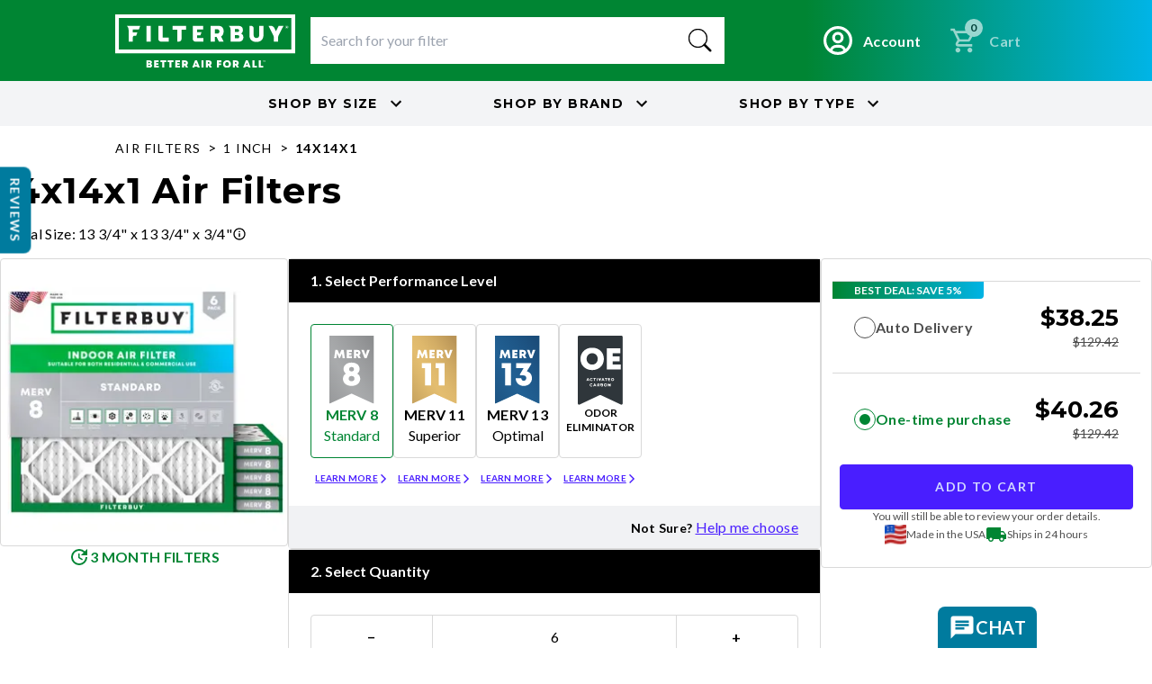

--- FILE ---
content_type: text/html; charset=utf-8
request_url: https://filterbuy.com/air-filters/14x14x1/
body_size: 92160
content:
<!DOCTYPE html><html lang="en-US" class="montserrat_51e428e0-module__ViMqZW__variable lato_94118755-module__3giRPW__variable"><head><meta charSet="utf-8"/><meta name="viewport" content="width=device-width, initial-scale=1, viewport-fit=cover"/><link rel="preload" as="image" imageSrcSet="/_next/image/?url=https%3A%2F%2Fstatic.filterbuy.com%2Fstatic%2Fimages%2Ffilter-images-by-shape%2FSquare%2FMERV%208%2F1%20INCH%2FSquare_1inch_MERV8_6pack.jpg&amp;w=320&amp;q=75 1x, /_next/image/?url=https%3A%2F%2Fstatic.filterbuy.com%2Fstatic%2Fimages%2Ffilter-images-by-shape%2FSquare%2FMERV%208%2F1%20INCH%2FSquare_1inch_MERV8_6pack.jpg&amp;w=640&amp;q=75 2x" fetchPriority="high"/><link rel="stylesheet" href="/_next/static/chunks/1416c3164944c384.css" data-precedence="next"/><link rel="stylesheet" href="/_next/static/chunks/fb84c36a40e2f279.css" data-precedence="next"/><link rel="stylesheet" href="/_next/static/chunks/62ede1154e88c92e.css" data-precedence="next"/><link rel="preload" as="script" fetchPriority="low" href="/_next/static/chunks/2f6a8b4e38c40140.js"/><script src="/_next/static/chunks/6a31e7446d246a46.js" async=""></script><script src="/_next/static/chunks/d716e210009f5703.js" async=""></script><script src="/_next/static/chunks/16503358cc877451.js" async=""></script><script src="/_next/static/chunks/c16efd9677d8c131.js" async=""></script><script src="/_next/static/chunks/bd44680b83cc27ab.js" async=""></script><script src="/_next/static/chunks/c683c25c2a69fdac.js" async=""></script><script src="/_next/static/chunks/turbopack-c6e3d8e42913965b.js" async=""></script><script src="/_next/static/chunks/859914510891f211.js" async=""></script><script src="/_next/static/chunks/edec69e94ca13adb.js" async=""></script><script src="/_next/static/chunks/0657dde49307e8eb.js" async=""></script><script src="/_next/static/chunks/05eeae68b64a26f4.js" async=""></script><script src="/_next/static/chunks/475529dff77cf44d.js" async=""></script><script src="/_next/static/chunks/559c943ecaafb8f4.js" async=""></script><script src="/_next/static/chunks/f8e8d49b1ca9b15d.js" async=""></script><script src="/_next/static/chunks/b66d99af32f1b0b4.js" async=""></script><script src="/_next/static/chunks/26f6d71d1dd1511f.js" async=""></script><script src="/_next/static/chunks/280f0ffec63891ae.js" async=""></script><script src="/_next/static/chunks/7b181c3ba628f14b.js" async=""></script><script src="/_next/static/chunks/561b5aa413a40bd4.js" async=""></script><script src="/_next/static/chunks/42e5141c90482d64.js" async=""></script><script src="/_next/static/chunks/ab784606e44dd475.js" async=""></script><script src="/_next/static/chunks/80bcbd8f09170bc0.js" async=""></script><script src="/_next/static/chunks/0b6165a894fe16f5.js" async=""></script><script src="/_next/static/chunks/73357c053d1d8e36.js" async=""></script><script src="/_next/static/chunks/815580327a7690e5.js" async=""></script><script src="/_next/static/chunks/bbafb447bf56f231.js" async=""></script><script src="/_next/static/chunks/8fe370bd1d69c255.js" async=""></script><script src="/_next/static/chunks/96c05040a8f42444.js" async=""></script><script src="/_next/static/chunks/98c750af490e3519.js" async=""></script><script src="/_next/static/chunks/d336030490a2d1d0.js" async=""></script><script src="/_next/static/chunks/2d85caeb01ab68f5.js" async=""></script><script src="/_next/static/chunks/1c3aa01df28ca8d1.js" async=""></script><script src="/_next/static/chunks/7f9507ad3f49a442.js" async=""></script><script src="/_next/static/chunks/78281ce4c5a9db06.js" async=""></script><script src="/_next/static/chunks/f1ccca1ed3433aec.js" async=""></script><script src="/_next/static/chunks/67824b5a352fee43.js" async=""></script><link rel="preload" href="//cdn-4.convertexperiments.com/v1/js/1004189-10043234.js?environment=production" as="script"/><link rel="preload" href="https://static.klaviyo.com/onsite/js/klaviyo.js?company_id=NuSnbT" as="script"/><title>Best 14x14x1 Furnace &amp; HVAC Air Conditioner Filters</title><meta name="description" content="Buy the best 14x14x1 furnace &amp; HVAC air conditioner filters for sale online. Tap here to improve your indoor air quality at Filterbuy.com"/><link rel="canonical" href="https://filterbuy.com/air-filters/14x14x1/"/><link rel="alternate" hrefLang="en-US" href="https://filterbuy.com/air-filters/14x14x1/"/><link rel="alternate" hrefLang="en-CA" href="https://filterbuy.ca/air-filters/14x14x1/"/><link rel="alternate" hrefLang="fr-CA" href="https://filterbuy.ca/fr/air-filters/14x14x1/"/><link rel="alternate" hrefLang="x-default" href="https://filterbuy.com/air-filters/14x14x1/"/><link rel="icon" href="/favicon.ico?favicon.0ab69226.ico" sizes="48x48" type="image/x-icon"/><script>(self.__next_s=self.__next_s||[]).push([0,{"children":"\n  (function(w,d,s,l,i){w[l]=w[l]||[];w[l].push({'gtm.start':\n  new Date().getTime(),event:'gtm.js'});var f=d.getElementsByTagName(s)[0],\n  j=d.createElement(s),dl=l!='dataLayer'?'&l='+l:'';j.async=true;j.src=\n  'https://www.googletagmanager.com/gtm.js?id='+i+dl;f.parentNode.insertBefore(j,f);\n  })(window,document,'script','dataLayer','GTM-TCR765BW');\n    ","id":"gtm-init"}])</script><meta name="sentry-trace" content="e60fefbf9c57e9e1f9966f07276b6485-d433c8c39f9efc5e-1"/><meta name="baggage" content="sentry-environment=production,sentry-public_key=a5b9d13ee6b229c9caafdb4b3c1ae8ee,sentry-trace_id=e60fefbf9c57e9e1f9966f07276b6485,sentry-org_id=13757,sentry-transaction=GET%20%2F%5Blocale%5D%2Fair-filters%2F%5Bgroup%5D%2F%5Bsize%5D,sentry-sampled=true,sentry-sample_rand=0.18577873029122616,sentry-sample_rate=1"/><script src="/_next/static/chunks/a6dad97d9634a72d.js" noModule=""></script></head><body class="montserrat_51e428e0-module__ViMqZW__variable lato_94118755-module__3giRPW__variable"><div hidden=""><!--$--><!--/$--></div><style>#nprogress{pointer-events:none}#nprogress .bar{background:var(--filter-buy-gradient);position:fixed;z-index:1600;top: 0;left:0;width:100%;height:3px}#nprogress .peg{display:block;position:absolute;right:0;width:100px;height:100%;box-shadow:0 0 10px var(--filter-buy-gradient),0 0 5px var(--filter-buy-gradient);opacity:1;-webkit-transform:rotate(3deg) translate(0px,-4px);-ms-transform:rotate(3deg) translate(0px,-4px);transform:rotate(3deg) translate(0px,-4px)}#nprogress .spinner{display:block;position:fixed;z-index:1600;top: 15px;right:15px}#nprogress .spinner-icon{width:18px;height:18px;box-sizing:border-box;border:2px solid transparent;border-top-color:var(--filter-buy-gradient);border-left-color:var(--filter-buy-gradient);border-radius:50%;-webkit-animation:nprogress-spinner 400ms linear infinite;animation:nprogress-spinner 400ms linear infinite}.nprogress-custom-parent{overflow:hidden;position:relative}.nprogress-custom-parent #nprogress .bar,.nprogress-custom-parent #nprogress .spinner{position:absolute}@-webkit-keyframes nprogress-spinner{0%{-webkit-transform:rotate(0deg)}100%{-webkit-transform:rotate(360deg)}}@keyframes nprogress-spinner{0%{transform:rotate(0deg)}100%{transform:rotate(360deg)}}</style><noscript><iframe src="https://www.googletagmanager.com/ns.html?id=GTM-TCR765BW" height="0" width="0" style="display:none;visibility:hidden"></iframe></noscript><!--$!--><template data-dgst="BAILOUT_TO_CLIENT_SIDE_RENDERING"></template><!--/$--><div class="relative transition-[min-height] duration-300 min-h-0"><div class="skeleton rounded-md h-9 md:h-7 transition-transform duration-300 absolute left-0 top-0 w-full rounded-none -translate-y-full"> </div></div><div class="bg-filterbuy-gradient py-3 px-5 flex items-center justify-center gap-4"><div class="relative w-full"><div class="grid grid-cols-2 gap-y-2 w-full max-w-5xl items-center mx-auto lg:flex lg:items-center lg:justify-between lg:gap-6"><div class="w-[180px] h-[53px] lg:w-[200px] lg:h-[58px]"><a class="w-[180px] h-[53px] lg:w-[200px] lg:h-[58px] block" href="/"><img alt="filterbuy" loading="lazy" width="200" height="43" decoding="async" data-nimg="1" style="color:transparent" src="https://static.filterbuy.com/static/images/filterbuy_white_logo.svg"/></a></div><div class="col-span-2 row-span-2 w-full lg:max-w-[520px] lg:flex-1"><!--$?--><template id="B:0"></template><div class="skeleton rounded-md w-full lg:max-w-[520px] h-[52px] rounded-none bg-white"> </div><!--/$--></div><div class="row-start-1 col-start-2 lg:row-auto lg:col-auto"><div class="flex flex-row items-center justify-end gap-3 shrink-0"><div class=""><a class="container flex items-center text-white font-lato transition-all duration-150 hover:opacity-90 active:scale-95" data-testid="account-btn" aria-label="Go to account page" title="Account" href="/my-account/"><svg class="w-5 h-5 text-white" aria-hidden="true" xmlns="http://www.w3.org/2000/svg" fill="none" viewBox="0 0 20 20"><path stroke="currentColor" stroke-linecap="round" stroke-linejoin="round" stroke-width="2" d="M10 19a9 9 0 1 0 0-18 9 9 0 0 0 0 18Zm0 0a8.949 8.949 0 0 0 4.951-1.488A3.987 3.987 0 0 0 11 14H9a3.987 3.987 0 0 0-3.951 3.512A8.948 8.948 0 0 0 10 19Zm3-11a3 3 0 1 1-6 0 3 3 0 0 1 6 0Z"></path></svg><span class="ml-2 hidden lg:flex text-body-strong">Account</span></a></div><div data-testid="cart-btn"><div class="relative z-30"></div><button aria-busy="false" class="flex items-center text-white font-lato transition-all duration-150 hover:opacity-90 active:scale-95 disabled:opacity-60 disabled:cursor-not-allowed" disabled=""><span class="relative inline-block"><span class="absolute flex justify-center items-center top-[-8px] right-[-5px] w-[20px] h-[20px] bg-white text-black rounded-full px-[5px]"><span class="text-xs" data-testid="cart-count">0</span></span><svg width="32" height="32" viewBox="0 0 32 32" fill="none" xmlns="http://www.w3.org/2000/svg"><path d="M9.3335 29.3333C8.60016 29.3333 7.97239 29.0722 7.45016 28.55C6.92794 28.0278 6.66683 27.4 6.66683 26.6667C6.66683 25.9333 6.92794 25.3055 7.45016 24.7833C7.97239 24.2611 8.60016 24 9.3335 24C10.0668 24 10.6946 24.2611 11.2168 24.7833C11.7391 25.3055 12.0002 25.9333 12.0002 26.6667C12.0002 27.4 11.7391 28.0278 11.2168 28.55C10.6946 29.0722 10.0668 29.3333 9.3335 29.3333ZM22.6668 29.3333C21.9335 29.3333 21.3057 29.0722 20.7835 28.55C20.2613 28.0278 20.0002 27.4 20.0002 26.6667C20.0002 25.9333 20.2613 25.3055 20.7835 24.7833C21.3057 24.2611 21.9335 24 22.6668 24C23.4002 24 24.0279 24.2611 24.5502 24.7833C25.0724 25.3055 25.3335 25.9333 25.3335 26.6667C25.3335 27.4 25.0724 28.0278 24.5502 28.55C24.0279 29.0722 23.4002 29.3333 22.6668 29.3333ZM8.20016 7.99999L11.4002 14.6667H20.7335L24.4002 7.99999H8.20016ZM6.9335 5.33332H26.6002C27.1113 5.33332 27.5002 5.5611 27.7668 6.01666C28.0335 6.47221 28.0446 6.93332 27.8002 7.39999L23.0668 15.9333C22.8224 16.3778 22.4946 16.7222 22.0835 16.9667C21.6724 17.2111 21.2224 17.3333 20.7335 17.3333H10.8002L9.3335 20H25.3335V22.6667H9.3335C8.3335 22.6667 7.57794 22.2278 7.06683 21.35C6.55572 20.4722 6.5335 19.6 7.00016 18.7333L8.80016 15.4667L4.00016 5.33332H1.3335V2.66666H5.66683L6.9335 5.33332Z" fill="white"></path></svg></span><span class="ml-2 hidden lg:flex text-body-strong normal-case">Cart</span></button></div></div></div><div class="col-span-2 flex justify-end lg:hidden"></div><div class="hidden lg:block shrink-0"></div></div></div></div><div class="flex justify-evenly items-center lg:justify-center bg-gray-100 h-[50px] font-montserrat uppercase font-bold relative"><div class="flex border-r-4 border-solid border-white h-full items-center px-4 lg:hidden"><p>Shop by</p></div><button class="flex items-center" data-testid="shop-by-size"><span class="hidden md:inline">Shop by<!-- --> </span>Size<svg stroke="currentColor" fill="currentColor" stroke-width="0" viewBox="0 0 24 24" class="hidden md:inline w-4 h-4 ml-1 transition-all ease-in-out duration-200" height="1em" width="1em" xmlns="http://www.w3.org/2000/svg"><path fill="none" d="M0 0h24v24H0V0z"></path><path d="M7.41 8.59L12 13.17l4.59-4.58L18 10l-6 6-6-6 1.41-1.41z"></path></svg></button><button class="flex items-center mx-0 lg:mx-12 " data-testid="shop-by-brand"><span class="hidden md:inline">Shop by<!-- --> </span>Brand<svg stroke="currentColor" fill="currentColor" stroke-width="0" viewBox="0 0 24 24" class="hidden md:inline w-4 h-4 ml-1 transition-all ease-in-out duration-200" height="1em" width="1em" xmlns="http://www.w3.org/2000/svg"><path fill="none" d="M0 0h24v24H0V0z"></path><path d="M7.41 8.59L12 13.17l4.59-4.58L18 10l-6 6-6-6 1.41-1.41z"></path></svg></button><button class="flex items-center" data-testid="shop-by-type"><span class="hidden md:inline">Shop by<!-- --> </span>Type<svg stroke="currentColor" fill="currentColor" stroke-width="0" viewBox="0 0 24 24" class="hidden md:inline w-4 h-4 ml-1 transition-all ease-in-out duration-200" height="1em" width="1em" xmlns="http://www.w3.org/2000/svg"><path fill="none" d="M0 0h24v24H0V0z"></path><path d="M7.41 8.59L12 13.17l4.59-4.58L18 10l-6 6-6-6 1.41-1.41z"></path></svg></button></div><div class="w-full mx-auto py-2 px-2 sm:px-4 xl:px-0" style="max-width:1024px"><div class="inline-block"><a class="link  link-primary inline-block text-button uppercase no-underline text-black font-normal" href="/air-filters/">air filters</a></div><div class="inline-block"><div class="inline-block px-1">&gt;</div><a class="link  link-primary inline-block text-button uppercase no-underline text-black font-normal" href="/air-filters/1-inch/">1 inch</a></div><div class="inline-block"><div class="inline-block px-1">&gt;</div><button class="link  link-primary inline-block text-button uppercase no-underline text-black cursor-auto hover:text-black font-bold">14x14x1</button></div></div><div class="flex flex-col max-w-7xl mx-auto px-2 sm:px-4 xl:px-0 pb-8 md:pb-12"><h1 data-testid="category-page-filter-title" class="mb-2">14x14x1 Air Filters</h1><div class="flex items-center gap-1 relative w-fit"><p class="text-body">Actual Size<!-- -->: <!-- -->13 3/4&quot; x 13 3/4&quot; x 3/4&quot;</p><button class="w-3 h-3 relative"><svg stroke="currentColor" fill="currentColor" stroke-width="0" viewBox="0 0 24 24" class="w-3 h-3" height="1em" width="1em" xmlns="http://www.w3.org/2000/svg"><path fill="none" d="M0 0h24v24H0V0z"></path><path d="M11 7h2v2h-2V7zm0 4h2v6h-2v-6zm1-9C6.48 2 2 6.48 2 12s4.48 10 10 10 10-4.48 10-10S17.52 2 12 2zm0 18c-4.41 0-8-3.59-8-8s3.59-8 8-8 8 3.59 8 8-3.59 8-8 8z"></path></svg></button></div><div class="h-3"></div><div class="flex flex-col gap-4 lg:flex-row xl:gap-7"><div class="flex flex-col gap-3 lg:gap-4 lg:items-center lg:w-[calc(33%-24px)] xl:w-full lg:max-w-[320px]"><div class="w-full relative border rounded-sm border-outline lg:max-w-[320px] lg:h-[320px] flex items-center"><div class="relative w-full"><img alt="14x14x1 MERV 8 Pleated Air Filter - 6 Quantity" fetchPriority="high" loading="eager" width="318" height="318" decoding="async" data-nimg="1" class="w-full h-full object-contain rounded-lg mx-auto" style="color:transparent" srcSet="/_next/image/?url=https%3A%2F%2Fstatic.filterbuy.com%2Fstatic%2Fimages%2Ffilter-images-by-shape%2FSquare%2FMERV%208%2F1%20INCH%2FSquare_1inch_MERV8_6pack.jpg&amp;w=320&amp;q=75 1x, /_next/image/?url=https%3A%2F%2Fstatic.filterbuy.com%2Fstatic%2Fimages%2Ffilter-images-by-shape%2FSquare%2FMERV%208%2F1%20INCH%2FSquare_1inch_MERV8_6pack.jpg&amp;w=640&amp;q=75 2x" src="/_next/image/?url=https%3A%2F%2Fstatic.filterbuy.com%2Fstatic%2Fimages%2Ffilter-images-by-shape%2FSquare%2FMERV%208%2F1%20INCH%2FSquare_1inch_MERV8_6pack.jpg&amp;w=640&amp;q=75"/></div></div><div class="text-primary flex gap-1"><svg stroke="currentColor" fill="currentColor" stroke-width="0" viewBox="0 0 24 24" class="h-4 w-4" height="1em" width="1em" xmlns="http://www.w3.org/2000/svg"><path fill="none" d="M0 0h24v24H0z"></path><path d="M11 8v5l4.25 2.52.77-1.28-3.52-2.09V8H11zm10 2V3l-2.64 2.64A8.937 8.937 0 0012 3a9 9 0 109 9h-2c0 3.86-3.14 7-7 7s-7-3.14-7-7 3.14-7 7-7c1.93 0 3.68.79 4.95 2.05L14 10h7z"></path></svg><p class="uppercase text-body font-bold">3 month filters</p></div><!--$--><!--/$--></div><div class="flex flex-col gap-4 w-full lg:max-w-[624px]"><div class="flex flex-col border border-outline rounded-sm"><p class="h-7 w-full bg-black text-white px-3 lg:px-4 flex items-center font-bold">1<!-- -->. <!-- -->Select Performance Level</p><div class="w-full bg-white px-3 lg:px-4 py-4"><div class="flex gap-2 w-full flex-row flex-wrap max-lg:justify-center lg:flex-row" id="headlessui-radiogroup-_R_158iaupfiv5u9f5qivb_" role="radiogroup"><div class="flex flex-col items-center max-lg:mb-3 lg:w-full lg:max-w-[92px]"><div class="max-lg:w-[180px] w-full h-full" data-testid="merv-8" id="headlessui-radiogroup-option-_R_4r58iaupfiv5u9f5qivb_" role="radio" aria-checked="true" tabindex="0" data-headlessui-state="checked"><div class="border rounded-sm flex w-full gap-1 flex-row pl-3 items-center cursor-pointer ui-disabled:cursor-not-allowed ui-disabled:bg-gray-50 ui-disabled:border-outline ui-disabled:text-gray-500 lg:py-2 lg:pl-0 lg:flex-col lg:h-full border-primary text-primary max-lg:justify-left max-lg:py-4"><img alt="Merv 8" loading="lazy" width="50" height="78" decoding="async" data-nimg="1" class="" style="color:transparent" src="/repo-static/images/svgs/type/merv-8.svg"/><div class="flex items-baseline gap-[4px] max-lg:block lg:gap-0 lg:flex-col lg:items-center"><p class="text-center uppercase text-body-strong">Merv 8</p><p>Standard</p></div></div><label class="sr-only" id="headlessui-label-_R_2kr58iaupfiv5u9f5qivb_">Merv 8</label></div><div class="min-w-[150px] flex justify-center"><div class="flex flex-col gap-3 items-center w-full"><a class="link  link-primary mt-3 uppercase font-bold text-label flex items-center" href="/air-filters/14x14x1/merv-8/"><span>Learn more</span><svg stroke="currentColor" fill="currentColor" stroke-width="0" viewBox="0 0 24 24" class="w-2 h-2" height="1em" width="1em" xmlns="http://www.w3.org/2000/svg"><path fill="none" d="M0 0h24v24H0V0z"></path><path d="M6.23 20.23L8 22l10-10L8 2 6.23 3.77 14.46 12z"></path></svg></a></div></div></div><div class="flex flex-col items-center max-lg:mb-3 lg:w-full lg:max-w-[92px]"><div class="max-lg:w-[180px] w-full h-full" data-testid="merv-11" id="headlessui-radiogroup-option-_R_5b58iaupfiv5u9f5qivb_" role="radio" aria-checked="false" tabindex="-1" data-headlessui-state=""><div class="border rounded-sm flex w-full gap-1 flex-row pl-3 items-center cursor-pointer ui-disabled:cursor-not-allowed ui-disabled:bg-gray-50 ui-disabled:border-outline ui-disabled:text-gray-500 lg:py-2 lg:pl-0 lg:flex-col lg:h-full border-outline max-lg:justify-left max-lg:py-4"><img alt="Merv 11" loading="lazy" width="50" height="78" decoding="async" data-nimg="1" class="" style="color:transparent" src="/repo-static/images/svgs/type/merv-11.svg"/><div class="flex items-baseline gap-[4px] max-lg:block lg:gap-0 lg:flex-col lg:items-center"><p class="text-center uppercase text-body-strong">Merv 11</p><p>Superior</p></div></div><label class="sr-only" id="headlessui-label-_R_2lb58iaupfiv5u9f5qivb_">Merv 11</label></div><div class="min-w-[150px] flex justify-center"><div class="flex flex-col gap-3 items-center w-full"><a class="link  link-primary mt-3 uppercase font-bold text-label flex items-center" href="/air-filters/14x14x1/merv-11/"><span>Learn more</span><svg stroke="currentColor" fill="currentColor" stroke-width="0" viewBox="0 0 24 24" class="w-2 h-2" height="1em" width="1em" xmlns="http://www.w3.org/2000/svg"><path fill="none" d="M0 0h24v24H0V0z"></path><path d="M6.23 20.23L8 22l10-10L8 2 6.23 3.77 14.46 12z"></path></svg></a></div></div></div><div class="flex flex-col items-center max-lg:mb-3 lg:w-full lg:max-w-[92px]"><div class="max-lg:w-[180px] w-full h-full" data-testid="merv-13" id="headlessui-radiogroup-option-_R_5r58iaupfiv5u9f5qivb_" role="radio" aria-checked="false" tabindex="-1" data-headlessui-state=""><div class="border rounded-sm flex w-full gap-1 flex-row pl-3 items-center cursor-pointer ui-disabled:cursor-not-allowed ui-disabled:bg-gray-50 ui-disabled:border-outline ui-disabled:text-gray-500 lg:py-2 lg:pl-0 lg:flex-col lg:h-full border-outline max-lg:justify-left max-lg:py-4"><img alt="Merv 13" loading="lazy" width="50" height="78" decoding="async" data-nimg="1" class="" style="color:transparent" src="/repo-static/images/svgs/type/merv-13.svg"/><div class="flex items-baseline gap-[4px] max-lg:block lg:gap-0 lg:flex-col lg:items-center"><p class="text-center uppercase text-body-strong">Merv 13</p><p>Optimal</p></div></div><label class="sr-only" id="headlessui-label-_R_2lr58iaupfiv5u9f5qivb_">Merv 13</label></div><div class="min-w-[150px] flex justify-center"><div class="flex flex-col gap-3 items-center w-full"><a class="link  link-primary mt-3 uppercase font-bold text-label flex items-center" href="/air-filters/14x14x1/merv-13/"><span>Learn more</span><svg stroke="currentColor" fill="currentColor" stroke-width="0" viewBox="0 0 24 24" class="w-2 h-2" height="1em" width="1em" xmlns="http://www.w3.org/2000/svg"><path fill="none" d="M0 0h24v24H0V0z"></path><path d="M6.23 20.23L8 22l10-10L8 2 6.23 3.77 14.46 12z"></path></svg></a></div></div></div><div class="flex flex-col items-center max-lg:mb-3 lg:w-full lg:max-w-[92px]"><div class="max-lg:w-[180px] w-full h-full" data-testid="odor" id="headlessui-radiogroup-option-_R_6b58iaupfiv5u9f5qivb_" role="radio" aria-checked="false" tabindex="-1" data-headlessui-state=""><div class="border rounded-sm flex w-full gap-1 flex-row pl-3 items-center cursor-pointer ui-disabled:cursor-not-allowed ui-disabled:bg-gray-50 ui-disabled:border-outline ui-disabled:text-gray-500 lg:py-2 lg:pl-0 lg:flex-col lg:h-full border-outline max-lg:justify-left max-lg:py-4"><img alt="Odor Eliminator" loading="lazy" width="50" height="78" decoding="async" data-nimg="1" class="" style="color:transparent" src="/repo-static/images/svgs/type/merv-odor-eliminator.svg"/><div class="flex items-baseline gap-[4px] max-lg:block lg:gap-0 lg:flex-col lg:items-center"><p class="text-center uppercase lg:text-xs font-bold">Odor Eliminator</p><p></p></div></div><label class="sr-only" id="headlessui-label-_R_2mb58iaupfiv5u9f5qivb_">Odor Eliminator</label></div><div class="min-w-[150px] flex justify-center"><div class="flex flex-col gap-3 items-center w-full"><a class="link  link-primary mt-3 uppercase font-bold text-label flex items-center" href="/air-filters/14x14x1/odor/"><span>Learn more</span><svg stroke="currentColor" fill="currentColor" stroke-width="0" viewBox="0 0 24 24" class="w-2 h-2" height="1em" width="1em" xmlns="http://www.w3.org/2000/svg"><path fill="none" d="M0 0h24v24H0V0z"></path><path d="M6.23 20.23L8 22l10-10L8 2 6.23 3.77 14.46 12z"></path></svg></a></div></div></div></div></div><p class="w-full px-3 lg:px-4 bg-background py-2 text-small-link text-right">Not Sure?<!-- --> <a class="link  link-primary normal-case text-body" href="#mervComparison">Help me choose</a></p></div><div class="flex flex-col border border-outline rounded-sm"><p class="h-7 w-full bg-black text-white px-3 lg:px-4 flex items-center font-bold">2<!-- -->. <!-- -->Select Quantity</p><div class="w-full bg-white px-3 md:px-4 py-4 flex gap-1 flex-col"><div class="flex w-full h-[50px] border border-[#D9D9D9] rounded-sm"><button type="button" class="flex-1 flex items-center justify-center border-r border-[#D9D9D9] hover:bg-gray-50 disabled:opacity-50 disabled:cursor-not-allowed transition-colors" aria-label="Decrease quantity" title="Decrease quantity"><span class="text-base" aria-hidden="true">−</span></button><input id="product-quantity-input" type="text" inputMode="numeric" pattern="[0-9]*" class="w-[50%] flex items-center text-center justify-center text-base outline-none focus:ring-2 focus:ring-blue-500 focus:ring-inset" aria-label="Product quantity" title="Product quantity" value="6"/><button type="button" class="flex-1 flex items-center justify-center border-l border-[#D9D9D9] hover:bg-gray-50 disabled:opacity-50 disabled:cursor-not-allowed transition-colors" aria-label="Increase quantity" title="Increase quantity"><span class="text-base" aria-hidden="true">+</span></button></div><div class="w-full bg-background text-black text-body p-2 rounded-sm"><strong class="text-primary">6</strong> 14x14x1 Air Filters for <strong class="text-primary">$<!-- -->6.71<!-- --> <!-- -->ea</strong></div><div class="border w-full"><strong class="block bg-background py-2 pl-4 w-full border-b">Quantity Discount</strong><div class="py-4"><div class="w-full grid grid-cols-2 justify-between gap-x-4"><div class="flex gap-2"><strong class="text-start pl-2 flex-1">1 for</strong><span data-testid="quantity-discount-1" class="">$<!-- -->21.57<!-- --> <!-- -->ea</span></div><span class="text-primary"></span><div class="flex gap-2"><strong class="text-start pl-2 flex-1">2 for</strong><span data-testid="quantity-discount-2" class="">$<!-- -->12.43<!-- --> <!-- -->ea</span></div><span class="text-primary">Save 42%</span><div class="flex gap-2"><strong class="text-start pl-2 flex-1">3 for</strong><span data-testid="quantity-discount-3" class="">$<!-- -->9.96<!-- --> <!-- -->ea</span></div><span class="text-primary">Save 54%</span><div class="flex gap-2"><strong class="text-start pl-2 flex-1">4 for</strong><span data-testid="quantity-discount-4" class="">$<!-- -->7.84<!-- --> <!-- -->ea</span></div><span class="text-primary">Save 64%</span><div class="flex gap-2"><strong class="text-start pl-2 flex-1">5 for</strong><span data-testid="quantity-discount-5" class="">$<!-- -->7.37<!-- --> <!-- -->ea</span></div><span class="text-primary">Save 66%</span><div class="flex gap-2"><strong class="text-start pl-2 flex-1 bg-background font-extrabold">6-11 for</strong><span data-testid="quantity-discount-6" class="bg-background font-extrabold">$<!-- -->6.71<!-- --> <!-- -->ea</span></div><span class="text-primary bg-background font-extrabold">Save 69%</span><div class="flex gap-2"><strong class="text-start pl-2 flex-1">12+ for</strong><span data-testid="quantity-discount-12" class="">$<!-- -->5.88<!-- --> <!-- -->ea</span></div><span class="text-primary">Save 73%</span></div></div></div></div><p class="w-full px-3 lg:px-4 bg-background py-2 text-small-link text-right">Buying multiple sizes?<!-- --> <button class="link  link-primary normal-case text-body">Try quick order</button></p></div><div class="w-full hidden lg:block"><div class="mt-6 flex flex-col gap-5"><h2 class="uppercase">14x14x1 Air Filters<!-- --> <!-- -->Air Filter Description</h2><div class="flex flex-col lg:flex-row gap-4"><ul class="list-disc pl-3"><li><p class="text-body mb-2">Actual Size: 13 3/4&quot; x 13 3/4&quot; x 3/4&quot;</p></li><li><p class="text-body mb-2">Model: AFB14x14x1M8</p></li><li><p class="text-body mb-2">Available In MERV Rating: 8, 11, 13, Odor Eliminator</p></li><li><p class="text-body mb-2">Made in the USA</p></li><li><p class="text-body mb-2">Ships in 24 hours</p></li></ul><div class="flex w-full h-[200px] lg:h-[128px] justify-start"><iframe data-src="https://player.vimeo.com/video/246665330" loading="lazy" width="100%" height="100%"></iframe></div></div></div></div></div><div class="flex flex-col md:max-w-[368px] w-full md:w-1/3 xl:w-full px-2 py-4 border border-outline rounded-sm gap-2 h-fit items-center md:sticky md:top-0"><div class="flex flex-col w-full" id="headlessui-radiogroup-_R_a8iaupfiv5u9f5qivb_" role="radiogroup"><div class="flex flex-col gap-2 border-t border-[#D9D9D9]"><div class="flex flex-row gap-2 px-4 relative py-4 items-start"><div class="absolute top-0 left-0 bg-gradient-to-r from-[#008533] to-[#00B3E4] text-white text-xs font-bold font-lato px-4 h-[19px] flex items-center rounded-br-sm uppercase">Best Deal: Save 5%</div><div class="w-full" id="headlessui-radiogroup-option-_R_4mq8iaupfiv5u9f5qivb_" role="radio" aria-checked="false" tabindex="-1" data-headlessui-state=""><div class="flex w-full items-center justify-between"><div class="flex items-center gap-2"><div class="w-4 h-4 rounded-full border flex items-center justify-center shrink-0 border-[#4E4E4E]"></div><label class="text-base font-lato cursor-pointer md:w-[150px] text-[#4E4E4E]" id="headlessui-label-_R_4smq8iaupfiv5u9f5qivb_">Auto Delivery</label></div><div class="flex flex-col items-end"><span class="text-[26px] font-bold font-montserrat uppercase leading-[1.3]">$<!-- -->38.25</span><div class="flex items-center gap-2"><span class="text-sm font-lato text-[#4E4E4E] line-through">$<!-- -->129.42</span></div></div></div></div></div></div><div class="flex flex-col gap-2 border-t border-[#D9D9D9]"><div class="flex flex-row gap-2 px-4 py-4 items-start"><div class="w-full" id="headlessui-radiogroup-option-_R_aq8iaupfiv5u9f5qivb_" role="radio" aria-checked="true" tabindex="0" data-headlessui-state="checked"><div class="flex w-full items-center justify-between"><div class="flex items-center gap-2"><div class="w-4 h-4 rounded-full border flex items-center justify-center shrink-0 border-primary"><span class="w-2 h-2 rounded-full bg-primary block"></span></div><label class="text-base font-lato cursor-pointer text-[#008533]" id="headlessui-label-_R_9qq8iaupfiv5u9f5qivb_">One-time purchase</label></div><div class="flex flex-col items-end"><span class="text-[26px] font-bold font-montserrat uppercase leading-[1.3]">$<!-- -->40.26</span><div class="flex items-center gap-2"><span class="text-sm font-lato text-[#4E4E4E] line-through">$<!-- -->129.42</span></div></div></div></div></div></div></div><div class="flex flex-col w-full gap-3 items-center px-1"><button data-testid="add-to-cart" class="btn btn-primary w-full h-[50px] rounded-sm uppercase">Add to Cart</button><p class="text-xs text-gray-primary text-center">You will still be able to review your order details.</p><div class="flex gap-2 items-center flex-col md:flex-row"><div class="flex gap-1 items-center"><img alt="USA" loading="lazy" width="24" height="24" decoding="async" data-nimg="1" style="color:transparent" src="/repo-static/images/brand/usa.svg"/><p class="text-xs text-gray-primary">Made in the USA</p></div><div class="flex gap-1 items-center"><svg stroke="currentColor" fill="currentColor" stroke-width="0" viewBox="0 0 24 24" class="w-4 h-4 text-primary" height="1em" width="1em" xmlns="http://www.w3.org/2000/svg"><path fill="none" d="M0 0h24v24H0z"></path><path d="M20 8h-3V4H3c-1.1 0-2 .9-2 2v11h2c0 1.66 1.34 3 3 3s3-1.34 3-3h6c0 1.66 1.34 3 3 3s3-1.34 3-3h2v-5l-3-4zM6 18.5c-.83 0-1.5-.67-1.5-1.5s.67-1.5 1.5-1.5 1.5.67 1.5 1.5-.67 1.5-1.5 1.5zm13.5-9l1.96 2.5H17V9.5h2.5zm-1.5 9c-.83 0-1.5-.67-1.5-1.5s.67-1.5 1.5-1.5 1.5.67 1.5 1.5-.67 1.5-1.5 1.5z"></path></svg><p class="text-xs text-gray-primary">Ships in 24 hours</p></div></div></div></div></div><div class="w-full lg:hidden"><div class="mt-6 flex flex-col gap-5"><h2 class="uppercase">14x14x1 Air Filters<!-- --> <!-- -->Air Filter Description</h2><div class="flex flex-col lg:flex-row gap-4"><ul class="list-disc pl-3"><li><p class="text-body mb-2">Available In MERV Rating: 8, 11, 13, Odor Eliminator</p></li><li><p class="text-body mb-2">Made in the USA</p></li><li><p class="text-body mb-2">Ships in 24 hours</p></li></ul><div class="flex w-full h-[200px] lg:h-[128px] justify-start"><iframe data-src="https://player.vimeo.com/video/246665330" loading="lazy" width="100%" height="100%"></iframe></div></div></div></div><div class="w-full"></div></div><div class="w-full max-w-5xl mx-auto px-2 sm:px-4 lg:px-0 py-8 space-y-4"><section class="w-full bg-background/60 py-7 lg:py-8 px-2 sm:px-4"><div class="w-full max-w-5xl mx-auto"><h2 class="uppercase mb-7 lg:mb-6 text-center">Why Filterbuy Air Filters?</h2><div class="WhyFilterbuyAirFiltersSection_whyFilterBuyAirFiltersSectionContainer__XAHuh"><section class="sm:grid sm:grid-cols-2 overflow-visible"><div class="w-full h-[187px] relative sm:hidden shadow-gradient-filterbuy overflow-visible"><img alt="Long Lasting" loading="lazy" decoding="async" data-nimg="fill" class="w-full h-full object-cover object-top" sizes="100vw" srcSet="/_next/image/?url=https%3A%2F%2Fstatic.filterbuy.com%2Fstatic%2Fimages%2Fcategory%2Fwhy-filterbuy-air-filters%2Flong-lasting.jpg&amp;w=640&amp;q=75 640w, /_next/image/?url=https%3A%2F%2Fstatic.filterbuy.com%2Fstatic%2Fimages%2Fcategory%2Fwhy-filterbuy-air-filters%2Flong-lasting.jpg&amp;w=750&amp;q=75 750w, /_next/image/?url=https%3A%2F%2Fstatic.filterbuy.com%2Fstatic%2Fimages%2Fcategory%2Fwhy-filterbuy-air-filters%2Flong-lasting.jpg&amp;w=828&amp;q=75 828w, /_next/image/?url=https%3A%2F%2Fstatic.filterbuy.com%2Fstatic%2Fimages%2Fcategory%2Fwhy-filterbuy-air-filters%2Flong-lasting.jpg&amp;w=1080&amp;q=75 1080w, /_next/image/?url=https%3A%2F%2Fstatic.filterbuy.com%2Fstatic%2Fimages%2Fcategory%2Fwhy-filterbuy-air-filters%2Flong-lasting.jpg&amp;w=1200&amp;q=75 1200w, /_next/image/?url=https%3A%2F%2Fstatic.filterbuy.com%2Fstatic%2Fimages%2Fcategory%2Fwhy-filterbuy-air-filters%2Flong-lasting.jpg&amp;w=1920&amp;q=75 1920w, /_next/image/?url=https%3A%2F%2Fstatic.filterbuy.com%2Fstatic%2Fimages%2Fcategory%2Fwhy-filterbuy-air-filters%2Flong-lasting.jpg&amp;w=2048&amp;q=75 2048w, /_next/image/?url=https%3A%2F%2Fstatic.filterbuy.com%2Fstatic%2Fimages%2Fcategory%2Fwhy-filterbuy-air-filters%2Flong-lasting.jpg&amp;w=3840&amp;q=75 3840w" src="/_next/image/?url=https%3A%2F%2Fstatic.filterbuy.com%2Fstatic%2Fimages%2Fcategory%2Fwhy-filterbuy-air-filters%2Flong-lasting.jpg&amp;w=3840&amp;q=75" style="position:absolute;height:100%;width:100%;inset:0px;color:transparent"/></div><div class="flex flex-col justify-center mx-auto max-w-xl text-left items-start py-6"><h2 class="uppercase">Long Lasting</h2><div class="h-2"></div><p class="sm:mr-7">Filterbuy filters are designed to last up to 90 days, 3 times longer than fiberglass filters. If you have pets, kids, or allergy sufferers in your home or business, replace your filters more often to maintain superior indoor air quality and keep your energy costs low.</p><div class="h-2"></div></div><div class="w-full h-[277px] relative hidden sm:block shadow-gradient-filterbuy overflow-visible"><img alt="Long Lasting" loading="lazy" decoding="async" data-nimg="fill" class="w-full h-full object-cover object-top" sizes="100vw" srcSet="/_next/image/?url=https%3A%2F%2Fstatic.filterbuy.com%2Fstatic%2Fimages%2Fcategory%2Fwhy-filterbuy-air-filters%2Flong-lasting.jpg&amp;w=640&amp;q=75 640w, /_next/image/?url=https%3A%2F%2Fstatic.filterbuy.com%2Fstatic%2Fimages%2Fcategory%2Fwhy-filterbuy-air-filters%2Flong-lasting.jpg&amp;w=750&amp;q=75 750w, /_next/image/?url=https%3A%2F%2Fstatic.filterbuy.com%2Fstatic%2Fimages%2Fcategory%2Fwhy-filterbuy-air-filters%2Flong-lasting.jpg&amp;w=828&amp;q=75 828w, /_next/image/?url=https%3A%2F%2Fstatic.filterbuy.com%2Fstatic%2Fimages%2Fcategory%2Fwhy-filterbuy-air-filters%2Flong-lasting.jpg&amp;w=1080&amp;q=75 1080w, /_next/image/?url=https%3A%2F%2Fstatic.filterbuy.com%2Fstatic%2Fimages%2Fcategory%2Fwhy-filterbuy-air-filters%2Flong-lasting.jpg&amp;w=1200&amp;q=75 1200w, /_next/image/?url=https%3A%2F%2Fstatic.filterbuy.com%2Fstatic%2Fimages%2Fcategory%2Fwhy-filterbuy-air-filters%2Flong-lasting.jpg&amp;w=1920&amp;q=75 1920w, /_next/image/?url=https%3A%2F%2Fstatic.filterbuy.com%2Fstatic%2Fimages%2Fcategory%2Fwhy-filterbuy-air-filters%2Flong-lasting.jpg&amp;w=2048&amp;q=75 2048w, /_next/image/?url=https%3A%2F%2Fstatic.filterbuy.com%2Fstatic%2Fimages%2Fcategory%2Fwhy-filterbuy-air-filters%2Flong-lasting.jpg&amp;w=3840&amp;q=75 3840w" src="/_next/image/?url=https%3A%2F%2Fstatic.filterbuy.com%2Fstatic%2Fimages%2Fcategory%2Fwhy-filterbuy-air-filters%2Flong-lasting.jpg&amp;w=3840&amp;q=75" style="position:absolute;height:100%;width:100%;inset:0px;color:transparent"/></div></section><section class="sm:grid sm:grid-cols-2 sm:mt-7 overflow-visible"><div class="w-full h-[187px] sm:h-[277px] relative shadow-gradient-filterbuy overflow-visible"><img alt="Made in the USA" loading="lazy" decoding="async" data-nimg="fill" class="w-full h-full object-cover object-top" sizes="100vw" srcSet="/_next/image/?url=https%3A%2F%2Fstatic.filterbuy.com%2Fstatic%2Fimages%2Fcategory%2Fwhy-filterbuy-air-filters%2Fmade-in-the-usa.jpg&amp;w=640&amp;q=75 640w, /_next/image/?url=https%3A%2F%2Fstatic.filterbuy.com%2Fstatic%2Fimages%2Fcategory%2Fwhy-filterbuy-air-filters%2Fmade-in-the-usa.jpg&amp;w=750&amp;q=75 750w, /_next/image/?url=https%3A%2F%2Fstatic.filterbuy.com%2Fstatic%2Fimages%2Fcategory%2Fwhy-filterbuy-air-filters%2Fmade-in-the-usa.jpg&amp;w=828&amp;q=75 828w, /_next/image/?url=https%3A%2F%2Fstatic.filterbuy.com%2Fstatic%2Fimages%2Fcategory%2Fwhy-filterbuy-air-filters%2Fmade-in-the-usa.jpg&amp;w=1080&amp;q=75 1080w, /_next/image/?url=https%3A%2F%2Fstatic.filterbuy.com%2Fstatic%2Fimages%2Fcategory%2Fwhy-filterbuy-air-filters%2Fmade-in-the-usa.jpg&amp;w=1200&amp;q=75 1200w, /_next/image/?url=https%3A%2F%2Fstatic.filterbuy.com%2Fstatic%2Fimages%2Fcategory%2Fwhy-filterbuy-air-filters%2Fmade-in-the-usa.jpg&amp;w=1920&amp;q=75 1920w, /_next/image/?url=https%3A%2F%2Fstatic.filterbuy.com%2Fstatic%2Fimages%2Fcategory%2Fwhy-filterbuy-air-filters%2Fmade-in-the-usa.jpg&amp;w=2048&amp;q=75 2048w, /_next/image/?url=https%3A%2F%2Fstatic.filterbuy.com%2Fstatic%2Fimages%2Fcategory%2Fwhy-filterbuy-air-filters%2Fmade-in-the-usa.jpg&amp;w=3840&amp;q=75 3840w" src="/_next/image/?url=https%3A%2F%2Fstatic.filterbuy.com%2Fstatic%2Fimages%2Fcategory%2Fwhy-filterbuy-air-filters%2Fmade-in-the-usa.jpg&amp;w=3840&amp;q=75" style="position:absolute;height:100%;width:100%;inset:0px;color:transparent"/></div><div class="flex flex-col justify-center mx-auto max-w-xl text-left items-start py-6"><h2 class="uppercase"><span class="sm:ml-7">Made in the USA</span></h2><div class="h-2"></div><p class="sm:ml-7">All air filters are manufactured by Filterbuy in the USA using 100% American made components. By purchasing directly from the manufacturer, you’re saving big on a premium product</p><div class="h-2"></div></div></section><section class="sm:grid sm:grid-cols-2 sm:mt-7 overflow-visible"><div class="w-full h-[187px] relative sm:hidden shadow-gradient-filterbuy overflow-visible"><img alt="High Quality" loading="lazy" decoding="async" data-nimg="fill" class="w-full h-full object-cover object-top" sizes="100vw" srcSet="/_next/image/?url=https%3A%2F%2Fstatic.filterbuy.com%2Fstatic%2Fimages%2Fcategory%2Fwhy-filterbuy-air-filters%2Fhigh-quality.jpg&amp;w=640&amp;q=75 640w, /_next/image/?url=https%3A%2F%2Fstatic.filterbuy.com%2Fstatic%2Fimages%2Fcategory%2Fwhy-filterbuy-air-filters%2Fhigh-quality.jpg&amp;w=750&amp;q=75 750w, /_next/image/?url=https%3A%2F%2Fstatic.filterbuy.com%2Fstatic%2Fimages%2Fcategory%2Fwhy-filterbuy-air-filters%2Fhigh-quality.jpg&amp;w=828&amp;q=75 828w, /_next/image/?url=https%3A%2F%2Fstatic.filterbuy.com%2Fstatic%2Fimages%2Fcategory%2Fwhy-filterbuy-air-filters%2Fhigh-quality.jpg&amp;w=1080&amp;q=75 1080w, /_next/image/?url=https%3A%2F%2Fstatic.filterbuy.com%2Fstatic%2Fimages%2Fcategory%2Fwhy-filterbuy-air-filters%2Fhigh-quality.jpg&amp;w=1200&amp;q=75 1200w, /_next/image/?url=https%3A%2F%2Fstatic.filterbuy.com%2Fstatic%2Fimages%2Fcategory%2Fwhy-filterbuy-air-filters%2Fhigh-quality.jpg&amp;w=1920&amp;q=75 1920w, /_next/image/?url=https%3A%2F%2Fstatic.filterbuy.com%2Fstatic%2Fimages%2Fcategory%2Fwhy-filterbuy-air-filters%2Fhigh-quality.jpg&amp;w=2048&amp;q=75 2048w, /_next/image/?url=https%3A%2F%2Fstatic.filterbuy.com%2Fstatic%2Fimages%2Fcategory%2Fwhy-filterbuy-air-filters%2Fhigh-quality.jpg&amp;w=3840&amp;q=75 3840w" src="/_next/image/?url=https%3A%2F%2Fstatic.filterbuy.com%2Fstatic%2Fimages%2Fcategory%2Fwhy-filterbuy-air-filters%2Fhigh-quality.jpg&amp;w=3840&amp;q=75" style="position:absolute;height:100%;width:100%;inset:0px;color:transparent"/></div><div class="flex flex-col justify-center mx-auto max-w-xl text-left items-start py-6"><h2 class="uppercase">High Quality</h2><div class="h-2"></div><p class="sm:mr-7">10x10x1 pleated air filters are at least 20 times more efficient than fiberglass filters. Filter frames are made of beverage board, which stays strong through humidity and temperatures up to 200° F. Synthetic media provides significantly higher particulate efficiency than standard cotton media.</p><div class="h-2"></div></div><div class="w-full h-[277px] relative hidden sm:block shadow-gradient-filterbuy overflow-visible"><img alt="High Quality" loading="lazy" decoding="async" data-nimg="fill" class="w-full h-full object-cover object-top" sizes="100vw" srcSet="/_next/image/?url=https%3A%2F%2Fstatic.filterbuy.com%2Fstatic%2Fimages%2Fcategory%2Fwhy-filterbuy-air-filters%2Fhigh-quality.jpg&amp;w=640&amp;q=75 640w, /_next/image/?url=https%3A%2F%2Fstatic.filterbuy.com%2Fstatic%2Fimages%2Fcategory%2Fwhy-filterbuy-air-filters%2Fhigh-quality.jpg&amp;w=750&amp;q=75 750w, /_next/image/?url=https%3A%2F%2Fstatic.filterbuy.com%2Fstatic%2Fimages%2Fcategory%2Fwhy-filterbuy-air-filters%2Fhigh-quality.jpg&amp;w=828&amp;q=75 828w, /_next/image/?url=https%3A%2F%2Fstatic.filterbuy.com%2Fstatic%2Fimages%2Fcategory%2Fwhy-filterbuy-air-filters%2Fhigh-quality.jpg&amp;w=1080&amp;q=75 1080w, /_next/image/?url=https%3A%2F%2Fstatic.filterbuy.com%2Fstatic%2Fimages%2Fcategory%2Fwhy-filterbuy-air-filters%2Fhigh-quality.jpg&amp;w=1200&amp;q=75 1200w, /_next/image/?url=https%3A%2F%2Fstatic.filterbuy.com%2Fstatic%2Fimages%2Fcategory%2Fwhy-filterbuy-air-filters%2Fhigh-quality.jpg&amp;w=1920&amp;q=75 1920w, /_next/image/?url=https%3A%2F%2Fstatic.filterbuy.com%2Fstatic%2Fimages%2Fcategory%2Fwhy-filterbuy-air-filters%2Fhigh-quality.jpg&amp;w=2048&amp;q=75 2048w, /_next/image/?url=https%3A%2F%2Fstatic.filterbuy.com%2Fstatic%2Fimages%2Fcategory%2Fwhy-filterbuy-air-filters%2Fhigh-quality.jpg&amp;w=3840&amp;q=75 3840w" src="/_next/image/?url=https%3A%2F%2Fstatic.filterbuy.com%2Fstatic%2Fimages%2Fcategory%2Fwhy-filterbuy-air-filters%2Fhigh-quality.jpg&amp;w=3840&amp;q=75" style="position:absolute;height:100%;width:100%;inset:0px;color:transparent"/></div></section></div></div></section><p class="text-body mt-3"></p></div><div class="py-8 lg:py-9" id="mervComparison"><section class="w-full mx-auto max-w-5xl flex flex-col gap-3 px-2 sm:px-4 lg:px-0" id="merv-comparison"><h2 class="text-center uppercase">Merv comparison</h2><p class="text-center block md:hidden text-body mb-1">Scroll to see more.</p><div class="w-full overflow-x-auto"><table class="border-spacing-0 border-separate border rounded-sm border-outline w-full"><thead><tr><th class="border-r border-outline"></th><th class="text-center py-5 px-4"><div class="relative h-[95px] w-[61px] md:h-[130px] md:w-[84px] mx-auto mb-3 md:mb-4"><img alt="MERV 8" loading="lazy" decoding="async" data-nimg="fill" style="position:absolute;height:100%;width:100%;left:0;top:0;right:0;bottom:0;color:transparent" src="/repo-static/images/svgs/type/merv-8.svg"/></div><p class="text-title-h3 whitespace-nowrap">MERV 8</p></th><th class="text-center py-5 px-4"><div class="relative h-[95px] w-[61px] md:h-[130px] md:w-[84px] mx-auto mb-3 md:mb-4"><img alt="MERV 11" loading="lazy" decoding="async" data-nimg="fill" style="position:absolute;height:100%;width:100%;left:0;top:0;right:0;bottom:0;color:transparent" src="/repo-static/images/svgs/type/merv-11.svg"/></div><p class="text-title-h3 whitespace-nowrap">MERV 11</p></th><th class="text-center py-5 px-4"><div class="relative h-[95px] w-[61px] md:h-[130px] md:w-[84px] mx-auto mb-3 md:mb-4"><img alt="MERV 13" loading="lazy" decoding="async" data-nimg="fill" style="position:absolute;height:100%;width:100%;left:0;top:0;right:0;bottom:0;color:transparent" src="/repo-static/images/svgs/type/merv-13.svg"/></div><p class="text-title-h3 whitespace-nowrap">MERV 13</p></th><th class="text-center py-5 px-4"><div class="relative h-[95px] w-[61px] md:h-[130px] md:w-[84px] mx-auto mb-3 md:mb-4"><img alt="Odor Eliminator" loading="lazy" decoding="async" data-nimg="fill" style="position:absolute;height:100%;width:100%;left:0;top:0;right:0;bottom:0;color:transparent" src="/repo-static/images/svgs/type/merv-odor-eliminator.svg"/></div><p class="text-title-h3 whitespace-nowrap">Odor Eliminator</p></th></tr></thead><tbody><tr class="h-[47px] md:h-8 [&amp;:nth-child(odd)]:bg-background/60 first:h-[70px] first:md:h-[96px]"><th class="border-r border-outline w-[93px] md:w-[128px] pl-2 pr-3 text-informational-primary uppercase text-label md:text-small md:font-bold text-left">Best for</th><td class="text-small md:text-body text-center px-3"><p class="text-small md:text-body-strong font-bold uppercase">Standard</p><p class="text-small md:text-body-strong font-bold">Residential/Commercial</p><p class="text-small md:text-body text-gray-primary">Healthy Families</p></td><td class="text-small md:text-body text-center px-3"><p class="text-small md:text-body-strong font-bold uppercase">Superior</p><p class="text-small md:text-body-strong font-bold">Residential/Commercial</p><p class="text-small md:text-body text-gray-primary">Allergy Sufferers</p></td><td class="text-small md:text-body text-center px-3"><p class="text-small md:text-body-strong font-bold uppercase">Optimal</p><p class="text-small md:text-body-strong font-bold">Residential/Commercial</p><p class="text-small md:text-body text-gray-primary">Hospital Grade</p></td><td class="text-small md:text-body text-center px-3"><p class="text-small md:text-body-strong font-bold uppercase">ODOR ELIMINATOR</p><p class="text-small md:text-body-strong font-bold">Residential/Commercial</p><p class="text-small md:text-body text-gray-primary">Household Odors</p></td></tr><tr class="h-[47px] md:h-8 [&amp;:nth-child(odd)]:bg-background/60 first:h-[70px] first:md:h-[96px]"><th class="border-r border-outline w-[93px] md:w-[128px] pl-2 pr-3 text-informational-primary uppercase text-label md:text-small md:font-bold text-left">Comparable ratings</th><td class="whitespace-nowrap text-small md:text-body text-center px-3">MPR 600 &amp; FPR 5</td><td class="whitespace-nowrap text-small md:text-body text-center px-3">MPR 1000-1200 &amp; FPR 7</td><td class="whitespace-nowrap text-small md:text-body text-center px-3">MPR 1500 - 1900 &amp; FPR 10</td><td class="whitespace-nowrap text-small md:text-body text-center px-3">MPR 600 &amp; FPR 5</td></tr><tr class="h-[47px] md:h-8 [&amp;:nth-child(odd)]:bg-background/60 first:h-[70px] first:md:h-[96px]"><th class="border-r border-outline w-[93px] md:w-[128px] pl-2 pr-3 text-informational-primary uppercase text-label md:text-small md:font-bold text-left">Filtration</th><td class="text-small md:text-body text-center px-3"><p class="max-w-[166px] mx-auto">Captures<!-- --> <strong>90<!-- -->%</strong> <!-- -->of Airborne Particles</p></td><td class="text-small md:text-body text-center px-3"><p class="max-w-[166px] mx-auto">Captures<!-- --> <strong>95<!-- -->%</strong> <!-- -->of Airborne Particles</p></td><td class="text-small md:text-body text-center px-3"><p class="max-w-[166px] mx-auto">Captures<!-- --> <strong>98<!-- -->%</strong> <!-- -->of Airborne Particles</p></td><td class="text-small md:text-body text-center px-3"><p class="max-w-[166px] mx-auto">Captures<!-- --> <strong>90<!-- -->%</strong> <!-- -->of Airborne Particles</p></td></tr><tr class="h-[47px] md:h-8 [&amp;:nth-child(odd)]:bg-background/60 first:h-[70px] first:md:h-[96px]"><th class="border-r border-outline w-[93px] md:w-[128px] pl-2 pr-3 text-informational-primary uppercase text-label md:text-small md:font-bold text-left">Dust, lint &amp; debris</th><td class="text-small md:text-body text-center px-3"><svg stroke="currentColor" fill="currentColor" stroke-width="0" viewBox="0 0 24 24" class="w-[29px] h-[29px] md:w-6 md:h-6 text-success mx-auto" height="1em" width="1em" xmlns="http://www.w3.org/2000/svg"><path fill="none" d="M0 0h24v24H0V0zm0 0h24v24H0V0z"></path><path d="M16.59 7.58L10 14.17l-3.59-3.58L5 12l5 5 8-8zM12 2C6.48 2 2 6.48 2 12s4.48 10 10 10 10-4.48 10-10S17.52 2 12 2zm0 18c-4.42 0-8-3.58-8-8s3.58-8 8-8 8 3.58 8 8-3.58 8-8 8z"></path></svg></td><td class="text-small md:text-body text-center px-3"><svg stroke="currentColor" fill="currentColor" stroke-width="0" viewBox="0 0 24 24" class="w-[29px] h-[29px] md:w-6 md:h-6 text-success mx-auto" height="1em" width="1em" xmlns="http://www.w3.org/2000/svg"><path fill="none" d="M0 0h24v24H0V0zm0 0h24v24H0V0z"></path><path d="M16.59 7.58L10 14.17l-3.59-3.58L5 12l5 5 8-8zM12 2C6.48 2 2 6.48 2 12s4.48 10 10 10 10-4.48 10-10S17.52 2 12 2zm0 18c-4.42 0-8-3.58-8-8s3.58-8 8-8 8 3.58 8 8-3.58 8-8 8z"></path></svg></td><td class="text-small md:text-body text-center px-3"><svg stroke="currentColor" fill="currentColor" stroke-width="0" viewBox="0 0 24 24" class="w-[29px] h-[29px] md:w-6 md:h-6 text-success mx-auto" height="1em" width="1em" xmlns="http://www.w3.org/2000/svg"><path fill="none" d="M0 0h24v24H0V0zm0 0h24v24H0V0z"></path><path d="M16.59 7.58L10 14.17l-3.59-3.58L5 12l5 5 8-8zM12 2C6.48 2 2 6.48 2 12s4.48 10 10 10 10-4.48 10-10S17.52 2 12 2zm0 18c-4.42 0-8-3.58-8-8s3.58-8 8-8 8 3.58 8 8-3.58 8-8 8z"></path></svg></td><td class="text-small md:text-body text-center px-3"><svg stroke="currentColor" fill="currentColor" stroke-width="0" viewBox="0 0 24 24" class="w-[29px] h-[29px] md:w-6 md:h-6 text-success mx-auto" height="1em" width="1em" xmlns="http://www.w3.org/2000/svg"><path fill="none" d="M0 0h24v24H0V0zm0 0h24v24H0V0z"></path><path d="M16.59 7.58L10 14.17l-3.59-3.58L5 12l5 5 8-8zM12 2C6.48 2 2 6.48 2 12s4.48 10 10 10 10-4.48 10-10S17.52 2 12 2zm0 18c-4.42 0-8-3.58-8-8s3.58-8 8-8 8 3.58 8 8-3.58 8-8 8z"></path></svg></td></tr><tr class="h-[47px] md:h-8 [&amp;:nth-child(odd)]:bg-background/60 first:h-[70px] first:md:h-[96px]"><th class="border-r border-outline w-[93px] md:w-[128px] pl-2 pr-3 text-informational-primary uppercase text-label md:text-small md:font-bold text-left">Mold, pollen</th><td class="text-small md:text-body text-center px-3"><svg stroke="currentColor" fill="currentColor" stroke-width="0" viewBox="0 0 24 24" class="w-[29px] h-[29px] md:w-6 md:h-6 text-success mx-auto" height="1em" width="1em" xmlns="http://www.w3.org/2000/svg"><path fill="none" d="M0 0h24v24H0V0zm0 0h24v24H0V0z"></path><path d="M16.59 7.58L10 14.17l-3.59-3.58L5 12l5 5 8-8zM12 2C6.48 2 2 6.48 2 12s4.48 10 10 10 10-4.48 10-10S17.52 2 12 2zm0 18c-4.42 0-8-3.58-8-8s3.58-8 8-8 8 3.58 8 8-3.58 8-8 8z"></path></svg></td><td class="text-small md:text-body text-center px-3"><svg stroke="currentColor" fill="currentColor" stroke-width="0" viewBox="0 0 24 24" class="w-[29px] h-[29px] md:w-6 md:h-6 text-success mx-auto" height="1em" width="1em" xmlns="http://www.w3.org/2000/svg"><path fill="none" d="M0 0h24v24H0V0zm0 0h24v24H0V0z"></path><path d="M16.59 7.58L10 14.17l-3.59-3.58L5 12l5 5 8-8zM12 2C6.48 2 2 6.48 2 12s4.48 10 10 10 10-4.48 10-10S17.52 2 12 2zm0 18c-4.42 0-8-3.58-8-8s3.58-8 8-8 8 3.58 8 8-3.58 8-8 8z"></path></svg></td><td class="text-small md:text-body text-center px-3"><svg stroke="currentColor" fill="currentColor" stroke-width="0" viewBox="0 0 24 24" class="w-[29px] h-[29px] md:w-6 md:h-6 text-success mx-auto" height="1em" width="1em" xmlns="http://www.w3.org/2000/svg"><path fill="none" d="M0 0h24v24H0V0zm0 0h24v24H0V0z"></path><path d="M16.59 7.58L10 14.17l-3.59-3.58L5 12l5 5 8-8zM12 2C6.48 2 2 6.48 2 12s4.48 10 10 10 10-4.48 10-10S17.52 2 12 2zm0 18c-4.42 0-8-3.58-8-8s3.58-8 8-8 8 3.58 8 8-3.58 8-8 8z"></path></svg></td><td class="text-small md:text-body text-center px-3"><svg stroke="currentColor" fill="currentColor" stroke-width="0" viewBox="0 0 24 24" class="w-[29px] h-[29px] md:w-6 md:h-6 text-success mx-auto" height="1em" width="1em" xmlns="http://www.w3.org/2000/svg"><path fill="none" d="M0 0h24v24H0V0zm0 0h24v24H0V0z"></path><path d="M16.59 7.58L10 14.17l-3.59-3.58L5 12l5 5 8-8zM12 2C6.48 2 2 6.48 2 12s4.48 10 10 10 10-4.48 10-10S17.52 2 12 2zm0 18c-4.42 0-8-3.58-8-8s3.58-8 8-8 8 3.58 8 8-3.58 8-8 8z"></path></svg></td></tr><tr class="h-[47px] md:h-8 [&amp;:nth-child(odd)]:bg-background/60 first:h-[70px] first:md:h-[96px]"><th class="border-r border-outline w-[93px] md:w-[128px] pl-2 pr-3 text-informational-primary uppercase text-label md:text-small md:font-bold text-left">Dander, dust mites</th><td class="text-small md:text-body text-center px-3"><svg stroke="currentColor" fill="currentColor" stroke-width="0" viewBox="0 0 24 24" class="w-[29px] h-[29px] md:w-6 md:h-6 text-success mx-auto" height="1em" width="1em" xmlns="http://www.w3.org/2000/svg"><path fill="none" d="M0 0h24v24H0V0zm0 0h24v24H0V0z"></path><path d="M16.59 7.58L10 14.17l-3.59-3.58L5 12l5 5 8-8zM12 2C6.48 2 2 6.48 2 12s4.48 10 10 10 10-4.48 10-10S17.52 2 12 2zm0 18c-4.42 0-8-3.58-8-8s3.58-8 8-8 8 3.58 8 8-3.58 8-8 8z"></path></svg></td><td class="text-small md:text-body text-center px-3"><svg stroke="currentColor" fill="currentColor" stroke-width="0" viewBox="0 0 24 24" class="w-[29px] h-[29px] md:w-6 md:h-6 text-success mx-auto" height="1em" width="1em" xmlns="http://www.w3.org/2000/svg"><path fill="none" d="M0 0h24v24H0V0zm0 0h24v24H0V0z"></path><path d="M16.59 7.58L10 14.17l-3.59-3.58L5 12l5 5 8-8zM12 2C6.48 2 2 6.48 2 12s4.48 10 10 10 10-4.48 10-10S17.52 2 12 2zm0 18c-4.42 0-8-3.58-8-8s3.58-8 8-8 8 3.58 8 8-3.58 8-8 8z"></path></svg></td><td class="text-small md:text-body text-center px-3"><svg stroke="currentColor" fill="currentColor" stroke-width="0" viewBox="0 0 24 24" class="w-[29px] h-[29px] md:w-6 md:h-6 text-success mx-auto" height="1em" width="1em" xmlns="http://www.w3.org/2000/svg"><path fill="none" d="M0 0h24v24H0V0zm0 0h24v24H0V0z"></path><path d="M16.59 7.58L10 14.17l-3.59-3.58L5 12l5 5 8-8zM12 2C6.48 2 2 6.48 2 12s4.48 10 10 10 10-4.48 10-10S17.52 2 12 2zm0 18c-4.42 0-8-3.58-8-8s3.58-8 8-8 8 3.58 8 8-3.58 8-8 8z"></path></svg></td><td class="text-small md:text-body text-center px-3"><svg stroke="currentColor" fill="currentColor" stroke-width="0" viewBox="0 0 24 24" class="w-[29px] h-[29px] md:w-6 md:h-6 text-success mx-auto" height="1em" width="1em" xmlns="http://www.w3.org/2000/svg"><path fill="none" d="M0 0h24v24H0V0zm0 0h24v24H0V0z"></path><path d="M16.59 7.58L10 14.17l-3.59-3.58L5 12l5 5 8-8zM12 2C6.48 2 2 6.48 2 12s4.48 10 10 10 10-4.48 10-10S17.52 2 12 2zm0 18c-4.42 0-8-3.58-8-8s3.58-8 8-8 8 3.58 8 8-3.58 8-8 8z"></path></svg></td></tr><tr class="h-[47px] md:h-8 [&amp;:nth-child(odd)]:bg-background/60 first:h-[70px] first:md:h-[96px]"><th class="border-r border-outline w-[93px] md:w-[128px] pl-2 pr-3 text-informational-primary uppercase text-label md:text-small md:font-bold text-left">Smoke &amp; Smog</th><td class="text-small md:text-body text-center px-3"></td><td class="text-small md:text-body text-center px-3"><svg stroke="currentColor" fill="currentColor" stroke-width="0" viewBox="0 0 24 24" class="w-[29px] h-[29px] md:w-6 md:h-6 text-success mx-auto" height="1em" width="1em" xmlns="http://www.w3.org/2000/svg"><path fill="none" d="M0 0h24v24H0V0zm0 0h24v24H0V0z"></path><path d="M16.59 7.58L10 14.17l-3.59-3.58L5 12l5 5 8-8zM12 2C6.48 2 2 6.48 2 12s4.48 10 10 10 10-4.48 10-10S17.52 2 12 2zm0 18c-4.42 0-8-3.58-8-8s3.58-8 8-8 8 3.58 8 8-3.58 8-8 8z"></path></svg></td><td class="text-small md:text-body text-center px-3"><svg stroke="currentColor" fill="currentColor" stroke-width="0" viewBox="0 0 24 24" class="w-[29px] h-[29px] md:w-6 md:h-6 text-success mx-auto" height="1em" width="1em" xmlns="http://www.w3.org/2000/svg"><path fill="none" d="M0 0h24v24H0V0zm0 0h24v24H0V0z"></path><path d="M16.59 7.58L10 14.17l-3.59-3.58L5 12l5 5 8-8zM12 2C6.48 2 2 6.48 2 12s4.48 10 10 10 10-4.48 10-10S17.52 2 12 2zm0 18c-4.42 0-8-3.58-8-8s3.58-8 8-8 8 3.58 8 8-3.58 8-8 8z"></path></svg></td><td class="text-small md:text-body text-center px-3"><svg stroke="currentColor" fill="currentColor" stroke-width="0" viewBox="0 0 24 24" class="w-[29px] h-[29px] md:w-6 md:h-6 text-success mx-auto" height="1em" width="1em" xmlns="http://www.w3.org/2000/svg"><path fill="none" d="M0 0h24v24H0V0zm0 0h24v24H0V0z"></path><path d="M16.59 7.58L10 14.17l-3.59-3.58L5 12l5 5 8-8zM12 2C6.48 2 2 6.48 2 12s4.48 10 10 10 10-4.48 10-10S17.52 2 12 2zm0 18c-4.42 0-8-3.58-8-8s3.58-8 8-8 8 3.58 8 8-3.58 8-8 8z"></path></svg></td></tr><tr class="h-[47px] md:h-8 [&amp;:nth-child(odd)]:bg-background/60 first:h-[70px] first:md:h-[96px]"><th class="border-r border-outline w-[93px] md:w-[128px] pl-2 pr-3 text-informational-primary uppercase text-label md:text-small md:font-bold text-left">Bacteria</th><td class="text-small md:text-body text-center px-3"></td><td class="text-small md:text-body text-center px-3"></td><td class="text-small md:text-body text-center px-3"><svg stroke="currentColor" fill="currentColor" stroke-width="0" viewBox="0 0 24 24" class="w-[29px] h-[29px] md:w-6 md:h-6 text-success mx-auto" height="1em" width="1em" xmlns="http://www.w3.org/2000/svg"><path fill="none" d="M0 0h24v24H0V0zm0 0h24v24H0V0z"></path><path d="M16.59 7.58L10 14.17l-3.59-3.58L5 12l5 5 8-8zM12 2C6.48 2 2 6.48 2 12s4.48 10 10 10 10-4.48 10-10S17.52 2 12 2zm0 18c-4.42 0-8-3.58-8-8s3.58-8 8-8 8 3.58 8 8-3.58 8-8 8z"></path></svg></td><td class="text-small md:text-body text-center px-3"></td></tr><tr class="h-[47px] md:h-8 [&amp;:nth-child(odd)]:bg-background/60 first:h-[70px] first:md:h-[96px]"><th class="border-r border-outline w-[93px] md:w-[128px] pl-2 pr-3 text-informational-primary uppercase text-label md:text-small md:font-bold text-left">Odor, vocs</th><td class="text-small md:text-body text-center px-3"></td><td class="text-small md:text-body text-center px-3"></td><td class="text-small md:text-body text-center px-3"></td><td class="text-small md:text-body text-center px-3"><svg stroke="currentColor" fill="currentColor" stroke-width="0" viewBox="0 0 24 24" class="w-[29px] h-[29px] md:w-6 md:h-6 text-success mx-auto" height="1em" width="1em" xmlns="http://www.w3.org/2000/svg"><path fill="none" d="M0 0h24v24H0V0zm0 0h24v24H0V0z"></path><path d="M16.59 7.58L10 14.17l-3.59-3.58L5 12l5 5 8-8zM12 2C6.48 2 2 6.48 2 12s4.48 10 10 10 10-4.48 10-10S17.52 2 12 2zm0 18c-4.42 0-8-3.58-8-8s3.58-8 8-8 8 3.58 8 8-3.58 8-8 8z"></path></svg></td></tr></tbody></table></div></section></div><div class="w-full max-w-5xl mx-auto px-2 sm:px-4 lg:px-0"><h2 class="text-center mb-4 uppercase">Is it time to change your filter?</h2><p class="text-center mb-5">Generally, we recommend you replace your air filters every 90 days. Find out below if you should change your filters more often.</p><div class="block md:hidden"><div class="w-full flex items-center gap-[.25rem] relative"><button class="shrink-0 absolute left-0" style="color:black" aria-label="Previous"><svg stroke="currentColor" fill="currentColor" stroke-width="0" viewBox="0 0 24 24" class="w-4 h-4 md:w-7 md:h-7" height="1em" width="1em" xmlns="http://www.w3.org/2000/svg"><path fill="none" d="M0 0h24v24H0z"></path><path d="M11.67 3.87L9.9 2.1 0 12l9.9 9.9 1.77-1.77L3.54 12z"></path></svg></button><div class="slick-slider w-[calc(100%-48px)] md:w-[calc(100%-96px)] mx-auto h-auto slick-initialized"><div class="slick-list"><div class="slick-track" style="width:100%;left:0%"><div data-index="0" class="slick-slide slick-active slick-current" tabindex="-1" aria-hidden="false" style="outline:none;width:33.333333333333336%"><div><div class="w-full bg-white relative shadow-gradient-filterbuy"><div class="flex flex-col pb-6 md:pb-5 rounded-sm border border-outline min-h-[440px] md:min-h-[448px] md:max-w-[313px] w-full bg-white z-10 relative h-full"><div class="relative w-full md:max-w-[313px] h-[179px] md:h-[223px] shrink-0"><img alt="If someone in your home has asthma or allergies..." loading="lazy" decoding="async" data-nimg="fill" class="w-full h-full object-cover object-top" style="position:absolute;height:100%;width:100%;left:0;top:0;right:0;bottom:0;color:transparent" sizes="100vw" srcSet="/_next/image/?url=https%3A%2F%2Fstatic.filterbuy.com%2Fstatic%2Fimages%2Fcategory%2Fis-it-time-to-change-your-filter%2Fif-someone-has-asthma.jpg&amp;w=320&amp;q=75 320w, /_next/image/?url=https%3A%2F%2Fstatic.filterbuy.com%2Fstatic%2Fimages%2Fcategory%2Fis-it-time-to-change-your-filter%2Fif-someone-has-asthma.jpg&amp;w=640&amp;q=75 640w, /_next/image/?url=https%3A%2F%2Fstatic.filterbuy.com%2Fstatic%2Fimages%2Fcategory%2Fis-it-time-to-change-your-filter%2Fif-someone-has-asthma.jpg&amp;w=750&amp;q=75 750w, /_next/image/?url=https%3A%2F%2Fstatic.filterbuy.com%2Fstatic%2Fimages%2Fcategory%2Fis-it-time-to-change-your-filter%2Fif-someone-has-asthma.jpg&amp;w=828&amp;q=75 828w, /_next/image/?url=https%3A%2F%2Fstatic.filterbuy.com%2Fstatic%2Fimages%2Fcategory%2Fis-it-time-to-change-your-filter%2Fif-someone-has-asthma.jpg&amp;w=1080&amp;q=75 1080w, /_next/image/?url=https%3A%2F%2Fstatic.filterbuy.com%2Fstatic%2Fimages%2Fcategory%2Fis-it-time-to-change-your-filter%2Fif-someone-has-asthma.jpg&amp;w=1200&amp;q=75 1200w, /_next/image/?url=https%3A%2F%2Fstatic.filterbuy.com%2Fstatic%2Fimages%2Fcategory%2Fis-it-time-to-change-your-filter%2Fif-someone-has-asthma.jpg&amp;w=1920&amp;q=75 1920w, /_next/image/?url=https%3A%2F%2Fstatic.filterbuy.com%2Fstatic%2Fimages%2Fcategory%2Fis-it-time-to-change-your-filter%2Fif-someone-has-asthma.jpg&amp;w=2048&amp;q=75 2048w, /_next/image/?url=https%3A%2F%2Fstatic.filterbuy.com%2Fstatic%2Fimages%2Fcategory%2Fis-it-time-to-change-your-filter%2Fif-someone-has-asthma.jpg&amp;w=3840&amp;q=75 3840w" src="/_next/image/?url=https%3A%2F%2Fstatic.filterbuy.com%2Fstatic%2Fimages%2Fcategory%2Fis-it-time-to-change-your-filter%2Fif-someone-has-asthma.jpg&amp;w=3840&amp;q=75"/></div><div class="flex flex-col w-full px-2 md:px-3 gap-1 pt-4 md:pt-5 items-center"><h3 class="text-primary text-center">If someone in your home has asthma or allergies...</h3><p class="text-body">Change your filter every</p><p class="font-montserrat font-bold text-2xl uppercase">6 weeks</p><p class="text-body text-center">to ensure indoor air quality is at its best.</p></div></div></div></div></div><div data-index="1" class="slick-slide slick-active" tabindex="-1" aria-hidden="false" style="outline:none;width:33.333333333333336%"><div><div class="w-full bg-white relative shadow-gradient-filterbuy"><div class="flex flex-col pb-6 md:pb-5 rounded-sm border border-outline min-h-[440px] md:min-h-[448px] md:max-w-[313px] w-full bg-white z-10 relative h-full"><div class="relative w-full md:max-w-[313px] h-[179px] md:h-[223px] shrink-0"><img alt="If you have pets..." loading="lazy" decoding="async" data-nimg="fill" class="w-full h-full object-cover object-top" style="position:absolute;height:100%;width:100%;left:0;top:0;right:0;bottom:0;color:transparent" sizes="100vw" srcSet="/_next/image/?url=https%3A%2F%2Fstatic.filterbuy.com%2Fstatic%2Fimages%2Fcategory%2Fis-it-time-to-change-your-filter%2Fif-have-pets.jpg&amp;w=320&amp;q=75 320w, /_next/image/?url=https%3A%2F%2Fstatic.filterbuy.com%2Fstatic%2Fimages%2Fcategory%2Fis-it-time-to-change-your-filter%2Fif-have-pets.jpg&amp;w=640&amp;q=75 640w, /_next/image/?url=https%3A%2F%2Fstatic.filterbuy.com%2Fstatic%2Fimages%2Fcategory%2Fis-it-time-to-change-your-filter%2Fif-have-pets.jpg&amp;w=750&amp;q=75 750w, /_next/image/?url=https%3A%2F%2Fstatic.filterbuy.com%2Fstatic%2Fimages%2Fcategory%2Fis-it-time-to-change-your-filter%2Fif-have-pets.jpg&amp;w=828&amp;q=75 828w, /_next/image/?url=https%3A%2F%2Fstatic.filterbuy.com%2Fstatic%2Fimages%2Fcategory%2Fis-it-time-to-change-your-filter%2Fif-have-pets.jpg&amp;w=1080&amp;q=75 1080w, /_next/image/?url=https%3A%2F%2Fstatic.filterbuy.com%2Fstatic%2Fimages%2Fcategory%2Fis-it-time-to-change-your-filter%2Fif-have-pets.jpg&amp;w=1200&amp;q=75 1200w, /_next/image/?url=https%3A%2F%2Fstatic.filterbuy.com%2Fstatic%2Fimages%2Fcategory%2Fis-it-time-to-change-your-filter%2Fif-have-pets.jpg&amp;w=1920&amp;q=75 1920w, /_next/image/?url=https%3A%2F%2Fstatic.filterbuy.com%2Fstatic%2Fimages%2Fcategory%2Fis-it-time-to-change-your-filter%2Fif-have-pets.jpg&amp;w=2048&amp;q=75 2048w, /_next/image/?url=https%3A%2F%2Fstatic.filterbuy.com%2Fstatic%2Fimages%2Fcategory%2Fis-it-time-to-change-your-filter%2Fif-have-pets.jpg&amp;w=3840&amp;q=75 3840w" src="/_next/image/?url=https%3A%2F%2Fstatic.filterbuy.com%2Fstatic%2Fimages%2Fcategory%2Fis-it-time-to-change-your-filter%2Fif-have-pets.jpg&amp;w=3840&amp;q=75"/></div><div class="flex flex-col w-full px-2 md:px-3 gap-1 pt-4 md:pt-5 items-center"><h3 class="text-primary text-center">If you have pets...</h3><p class="text-body">Change your filter every</p><p class="font-montserrat font-bold text-2xl uppercase">2 months</p><p class="text-body text-center">to avoid shedding and odor buildup.</p></div></div></div></div></div><div data-index="2" class="slick-slide slick-active" tabindex="-1" aria-hidden="false" style="outline:none;width:33.333333333333336%"><div><div class="w-full bg-white relative shadow-gradient-filterbuy"><div class="flex flex-col pb-6 md:pb-5 rounded-sm border border-outline min-h-[440px] md:min-h-[448px] md:max-w-[313px] w-full bg-white z-10 relative h-full"><div class="relative w-full md:max-w-[313px] h-[179px] md:h-[223px] shrink-0"><img alt="If you have young children..." loading="lazy" decoding="async" data-nimg="fill" class="w-full h-full object-cover object-top" style="position:absolute;height:100%;width:100%;left:0;top:0;right:0;bottom:0;color:transparent" sizes="100vw" srcSet="/_next/image/?url=https%3A%2F%2Fstatic.filterbuy.com%2Fstatic%2Fimages%2Fcategory%2Fis-it-time-to-change-your-filter%2Fif-have-childrens.jpg&amp;w=320&amp;q=75 320w, /_next/image/?url=https%3A%2F%2Fstatic.filterbuy.com%2Fstatic%2Fimages%2Fcategory%2Fis-it-time-to-change-your-filter%2Fif-have-childrens.jpg&amp;w=640&amp;q=75 640w, /_next/image/?url=https%3A%2F%2Fstatic.filterbuy.com%2Fstatic%2Fimages%2Fcategory%2Fis-it-time-to-change-your-filter%2Fif-have-childrens.jpg&amp;w=750&amp;q=75 750w, /_next/image/?url=https%3A%2F%2Fstatic.filterbuy.com%2Fstatic%2Fimages%2Fcategory%2Fis-it-time-to-change-your-filter%2Fif-have-childrens.jpg&amp;w=828&amp;q=75 828w, /_next/image/?url=https%3A%2F%2Fstatic.filterbuy.com%2Fstatic%2Fimages%2Fcategory%2Fis-it-time-to-change-your-filter%2Fif-have-childrens.jpg&amp;w=1080&amp;q=75 1080w, /_next/image/?url=https%3A%2F%2Fstatic.filterbuy.com%2Fstatic%2Fimages%2Fcategory%2Fis-it-time-to-change-your-filter%2Fif-have-childrens.jpg&amp;w=1200&amp;q=75 1200w, /_next/image/?url=https%3A%2F%2Fstatic.filterbuy.com%2Fstatic%2Fimages%2Fcategory%2Fis-it-time-to-change-your-filter%2Fif-have-childrens.jpg&amp;w=1920&amp;q=75 1920w, /_next/image/?url=https%3A%2F%2Fstatic.filterbuy.com%2Fstatic%2Fimages%2Fcategory%2Fis-it-time-to-change-your-filter%2Fif-have-childrens.jpg&amp;w=2048&amp;q=75 2048w, /_next/image/?url=https%3A%2F%2Fstatic.filterbuy.com%2Fstatic%2Fimages%2Fcategory%2Fis-it-time-to-change-your-filter%2Fif-have-childrens.jpg&amp;w=3840&amp;q=75 3840w" src="/_next/image/?url=https%3A%2F%2Fstatic.filterbuy.com%2Fstatic%2Fimages%2Fcategory%2Fis-it-time-to-change-your-filter%2Fif-have-childrens.jpg&amp;w=3840&amp;q=75"/></div><div class="flex flex-col w-full px-2 md:px-3 gap-1 pt-4 md:pt-5 items-center"><h3 class="text-primary text-center">If you have young children...</h3><p class="text-body">Change your filter every</p><p class="font-montserrat font-bold text-2xl uppercase">2-3 months</p><p class="text-body text-center">as having clean air is even more important with children in your home.</p></div></div></div></div></div></div></div></div><button class="shrink-0 absolute right-0" style="color:black" aria-label="Next"><svg stroke="currentColor" fill="currentColor" stroke-width="0" viewBox="0 0 24 24" class="w-4 h-4 md:w-7 md:h-7 rotate-180" height="1em" width="1em" xmlns="http://www.w3.org/2000/svg"><path fill="none" d="M0 0h24v24H0z"></path><path d="M11.67 3.87L9.9 2.1 0 12l9.9 9.9 1.77-1.77L3.54 12z"></path></svg></button></div></div><div class="hidden md:flex gap-4 w-full justify-center"><div class="w-full bg-white relative shadow-gradient-filterbuy"><div class="flex flex-col pb-6 md:pb-5 rounded-sm border border-outline min-h-[440px] md:min-h-[448px] md:max-w-[313px] w-full bg-white z-10 relative h-full"><div class="relative w-full md:max-w-[313px] h-[179px] md:h-[223px] shrink-0"><img alt="If someone in your home has asthma or allergies..." loading="lazy" decoding="async" data-nimg="fill" class="w-full h-full object-cover object-top" style="position:absolute;height:100%;width:100%;left:0;top:0;right:0;bottom:0;color:transparent" sizes="100vw" srcSet="/_next/image/?url=https%3A%2F%2Fstatic.filterbuy.com%2Fstatic%2Fimages%2Fcategory%2Fis-it-time-to-change-your-filter%2Fif-someone-has-asthma.jpg&amp;w=320&amp;q=75 320w, /_next/image/?url=https%3A%2F%2Fstatic.filterbuy.com%2Fstatic%2Fimages%2Fcategory%2Fis-it-time-to-change-your-filter%2Fif-someone-has-asthma.jpg&amp;w=640&amp;q=75 640w, /_next/image/?url=https%3A%2F%2Fstatic.filterbuy.com%2Fstatic%2Fimages%2Fcategory%2Fis-it-time-to-change-your-filter%2Fif-someone-has-asthma.jpg&amp;w=750&amp;q=75 750w, /_next/image/?url=https%3A%2F%2Fstatic.filterbuy.com%2Fstatic%2Fimages%2Fcategory%2Fis-it-time-to-change-your-filter%2Fif-someone-has-asthma.jpg&amp;w=828&amp;q=75 828w, /_next/image/?url=https%3A%2F%2Fstatic.filterbuy.com%2Fstatic%2Fimages%2Fcategory%2Fis-it-time-to-change-your-filter%2Fif-someone-has-asthma.jpg&amp;w=1080&amp;q=75 1080w, /_next/image/?url=https%3A%2F%2Fstatic.filterbuy.com%2Fstatic%2Fimages%2Fcategory%2Fis-it-time-to-change-your-filter%2Fif-someone-has-asthma.jpg&amp;w=1200&amp;q=75 1200w, /_next/image/?url=https%3A%2F%2Fstatic.filterbuy.com%2Fstatic%2Fimages%2Fcategory%2Fis-it-time-to-change-your-filter%2Fif-someone-has-asthma.jpg&amp;w=1920&amp;q=75 1920w, /_next/image/?url=https%3A%2F%2Fstatic.filterbuy.com%2Fstatic%2Fimages%2Fcategory%2Fis-it-time-to-change-your-filter%2Fif-someone-has-asthma.jpg&amp;w=2048&amp;q=75 2048w, /_next/image/?url=https%3A%2F%2Fstatic.filterbuy.com%2Fstatic%2Fimages%2Fcategory%2Fis-it-time-to-change-your-filter%2Fif-someone-has-asthma.jpg&amp;w=3840&amp;q=75 3840w" src="/_next/image/?url=https%3A%2F%2Fstatic.filterbuy.com%2Fstatic%2Fimages%2Fcategory%2Fis-it-time-to-change-your-filter%2Fif-someone-has-asthma.jpg&amp;w=3840&amp;q=75"/></div><div class="flex flex-col w-full px-2 md:px-3 gap-1 pt-4 md:pt-5 items-center"><h3 class="text-primary text-center">If someone in your home has asthma or allergies...</h3><p class="text-body">Change your filter every</p><p class="font-montserrat font-bold text-2xl uppercase">6 weeks</p><p class="text-body text-center">to ensure indoor air quality is at its best.</p></div></div></div><div class="w-full bg-white relative shadow-gradient-filterbuy"><div class="flex flex-col pb-6 md:pb-5 rounded-sm border border-outline min-h-[440px] md:min-h-[448px] md:max-w-[313px] w-full bg-white z-10 relative h-full"><div class="relative w-full md:max-w-[313px] h-[179px] md:h-[223px] shrink-0"><img alt="If you have pets..." loading="lazy" decoding="async" data-nimg="fill" class="w-full h-full object-cover object-top" style="position:absolute;height:100%;width:100%;left:0;top:0;right:0;bottom:0;color:transparent" sizes="100vw" srcSet="/_next/image/?url=https%3A%2F%2Fstatic.filterbuy.com%2Fstatic%2Fimages%2Fcategory%2Fis-it-time-to-change-your-filter%2Fif-have-pets.jpg&amp;w=320&amp;q=75 320w, /_next/image/?url=https%3A%2F%2Fstatic.filterbuy.com%2Fstatic%2Fimages%2Fcategory%2Fis-it-time-to-change-your-filter%2Fif-have-pets.jpg&amp;w=640&amp;q=75 640w, /_next/image/?url=https%3A%2F%2Fstatic.filterbuy.com%2Fstatic%2Fimages%2Fcategory%2Fis-it-time-to-change-your-filter%2Fif-have-pets.jpg&amp;w=750&amp;q=75 750w, /_next/image/?url=https%3A%2F%2Fstatic.filterbuy.com%2Fstatic%2Fimages%2Fcategory%2Fis-it-time-to-change-your-filter%2Fif-have-pets.jpg&amp;w=828&amp;q=75 828w, /_next/image/?url=https%3A%2F%2Fstatic.filterbuy.com%2Fstatic%2Fimages%2Fcategory%2Fis-it-time-to-change-your-filter%2Fif-have-pets.jpg&amp;w=1080&amp;q=75 1080w, /_next/image/?url=https%3A%2F%2Fstatic.filterbuy.com%2Fstatic%2Fimages%2Fcategory%2Fis-it-time-to-change-your-filter%2Fif-have-pets.jpg&amp;w=1200&amp;q=75 1200w, /_next/image/?url=https%3A%2F%2Fstatic.filterbuy.com%2Fstatic%2Fimages%2Fcategory%2Fis-it-time-to-change-your-filter%2Fif-have-pets.jpg&amp;w=1920&amp;q=75 1920w, /_next/image/?url=https%3A%2F%2Fstatic.filterbuy.com%2Fstatic%2Fimages%2Fcategory%2Fis-it-time-to-change-your-filter%2Fif-have-pets.jpg&amp;w=2048&amp;q=75 2048w, /_next/image/?url=https%3A%2F%2Fstatic.filterbuy.com%2Fstatic%2Fimages%2Fcategory%2Fis-it-time-to-change-your-filter%2Fif-have-pets.jpg&amp;w=3840&amp;q=75 3840w" src="/_next/image/?url=https%3A%2F%2Fstatic.filterbuy.com%2Fstatic%2Fimages%2Fcategory%2Fis-it-time-to-change-your-filter%2Fif-have-pets.jpg&amp;w=3840&amp;q=75"/></div><div class="flex flex-col w-full px-2 md:px-3 gap-1 pt-4 md:pt-5 items-center"><h3 class="text-primary text-center">If you have pets...</h3><p class="text-body">Change your filter every</p><p class="font-montserrat font-bold text-2xl uppercase">2 months</p><p class="text-body text-center">to avoid shedding and odor buildup.</p></div></div></div><div class="w-full bg-white relative shadow-gradient-filterbuy"><div class="flex flex-col pb-6 md:pb-5 rounded-sm border border-outline min-h-[440px] md:min-h-[448px] md:max-w-[313px] w-full bg-white z-10 relative h-full"><div class="relative w-full md:max-w-[313px] h-[179px] md:h-[223px] shrink-0"><img alt="If you have young children..." loading="lazy" decoding="async" data-nimg="fill" class="w-full h-full object-cover object-top" style="position:absolute;height:100%;width:100%;left:0;top:0;right:0;bottom:0;color:transparent" sizes="100vw" srcSet="/_next/image/?url=https%3A%2F%2Fstatic.filterbuy.com%2Fstatic%2Fimages%2Fcategory%2Fis-it-time-to-change-your-filter%2Fif-have-childrens.jpg&amp;w=320&amp;q=75 320w, /_next/image/?url=https%3A%2F%2Fstatic.filterbuy.com%2Fstatic%2Fimages%2Fcategory%2Fis-it-time-to-change-your-filter%2Fif-have-childrens.jpg&amp;w=640&amp;q=75 640w, /_next/image/?url=https%3A%2F%2Fstatic.filterbuy.com%2Fstatic%2Fimages%2Fcategory%2Fis-it-time-to-change-your-filter%2Fif-have-childrens.jpg&amp;w=750&amp;q=75 750w, /_next/image/?url=https%3A%2F%2Fstatic.filterbuy.com%2Fstatic%2Fimages%2Fcategory%2Fis-it-time-to-change-your-filter%2Fif-have-childrens.jpg&amp;w=828&amp;q=75 828w, /_next/image/?url=https%3A%2F%2Fstatic.filterbuy.com%2Fstatic%2Fimages%2Fcategory%2Fis-it-time-to-change-your-filter%2Fif-have-childrens.jpg&amp;w=1080&amp;q=75 1080w, /_next/image/?url=https%3A%2F%2Fstatic.filterbuy.com%2Fstatic%2Fimages%2Fcategory%2Fis-it-time-to-change-your-filter%2Fif-have-childrens.jpg&amp;w=1200&amp;q=75 1200w, /_next/image/?url=https%3A%2F%2Fstatic.filterbuy.com%2Fstatic%2Fimages%2Fcategory%2Fis-it-time-to-change-your-filter%2Fif-have-childrens.jpg&amp;w=1920&amp;q=75 1920w, /_next/image/?url=https%3A%2F%2Fstatic.filterbuy.com%2Fstatic%2Fimages%2Fcategory%2Fis-it-time-to-change-your-filter%2Fif-have-childrens.jpg&amp;w=2048&amp;q=75 2048w, /_next/image/?url=https%3A%2F%2Fstatic.filterbuy.com%2Fstatic%2Fimages%2Fcategory%2Fis-it-time-to-change-your-filter%2Fif-have-childrens.jpg&amp;w=3840&amp;q=75 3840w" src="/_next/image/?url=https%3A%2F%2Fstatic.filterbuy.com%2Fstatic%2Fimages%2Fcategory%2Fis-it-time-to-change-your-filter%2Fif-have-childrens.jpg&amp;w=3840&amp;q=75"/></div><div class="flex flex-col w-full px-2 md:px-3 gap-1 pt-4 md:pt-5 items-center"><h3 class="text-primary text-center">If you have young children...</h3><p class="text-body">Change your filter every</p><p class="font-montserrat font-bold text-2xl uppercase">2-3 months</p><p class="text-body text-center">as having clean air is even more important with children in your home.</p></div></div></div></div></div><div class="max-w-7xl mx-auto w-full px-2 sm:px-4 xl:px-0"><div class="product_reviews" id="yotpo"><div class="yotpo-container"><div class="yotpo yotpo-main-widget" data-product-id="4964"></div></div></div></div><div class="w-full pb-7 lg:pb-8"><section class="mx-auto max-w-screen-lg default-margin mt-4 p-[2rem] px-[1.875rem] md:mx-auto"><div class="yotpo-widget-instance" data-yotpo-instance-id="1122638" data-yotpo-product-id="4964"></div></section></div><section><script id="product-schema" type="application/ld+json">{"@context":"https://schema.org","@type":"ProductGroup","name":"14x14x1 Air Filters","image":"https://filterbuy.com/_next/image/?url=https%3A%2F%2Fcdn.sanity.io%2Fimages%2Fn6xlvk5m%2Fproduction%2Fd5b40c8322c6993a92bc918537f041b3ec12aaf9-699x466.webp&w=1920&q=75","offers":{"@type":"Offer","priceCurrency":"USD","price":"40.26","availability":"https://schema.org/InStock","url":"https://filterbuy.com/air-filters/14x14x1/"},"aggregateRating":{"@type":"AggregateRating","ratingValue":"4.8","ratingCount":"1144","reviewCount":"1144","bestRating":"5","worstRating":"1"},"brand":{"@type":"Brand","name":"FilterBuy","logo":"https://filterbuy.com/repo-static/images/brand/favicon.ico"},"url":"https://filterbuy.com/air-filters//air-filters/14x14x1","hasVariant":[{"@context":"https://schema.org","@type":"Product","name":"14x14x1 MERV 8 Pleated Air Filter","image":"https://static.filterbuy.com/static/images/filter-images-by-shape/Square/MERV 8/Square_MERV8_1pack.jpg","offers":[{"@type":"Offer","priceCurrency":"USD","availability":"https://schema.org/InStock","itemCondition":"https://schema.org/NewCondition","price":"21.57","sku":"AFB14x14x1M8","url":"https://filterbuy.com/air-filters//air-filters/14x14x1/merv-8?pack=1","eligibleQuantity":{"@type":"QuantitativeValue","minValue":1,"maxValue":1},"image":"https://static.filterbuy.com/static/images/filter-images-by-shape/Square/MERV 8/Square_MERV8_1pack.jpg"},{"@type":"Offer","priceCurrency":"USD","availability":"https://schema.org/InStock","itemCondition":"https://schema.org/NewCondition","price":"12.43","sku":"AFB14x14x1M8","url":"https://filterbuy.com/air-filters//air-filters/14x14x1/merv-8?pack=2","eligibleQuantity":{"@type":"QuantitativeValue","minValue":2,"maxValue":2},"image":"https://static.filterbuy.com/static/images/filter-images-by-shape/Square/MERV 8/1 INCH/Square_1inch_MERV8_2pack.jpg"},{"@type":"Offer","priceCurrency":"USD","availability":"https://schema.org/InStock","itemCondition":"https://schema.org/NewCondition","price":"9.96","sku":"AFB14x14x1M8","url":"https://filterbuy.com/air-filters//air-filters/14x14x1/merv-8?pack=3","eligibleQuantity":{"@type":"QuantitativeValue","minValue":3,"maxValue":3},"image":"https://static.filterbuy.com/static/images/filter-images-by-shape/Square/MERV 8/1 INCH/Square_1inch_MERV8_3pack.jpg"},{"@type":"Offer","priceCurrency":"USD","availability":"https://schema.org/InStock","itemCondition":"https://schema.org/NewCondition","price":"7.84","sku":"AFB14x14x1M8","url":"https://filterbuy.com/air-filters//air-filters/14x14x1/merv-8?pack=4","eligibleQuantity":{"@type":"QuantitativeValue","minValue":4,"maxValue":4},"image":"https://static.filterbuy.com/static/images/filter-images-by-shape/Square/MERV 8/1 INCH/Square_1inch_MERV8_4pack.jpg"},{"@type":"Offer","priceCurrency":"USD","availability":"https://schema.org/InStock","itemCondition":"https://schema.org/NewCondition","price":"7.37","sku":"AFB14x14x1M8","url":"https://filterbuy.com/air-filters//air-filters/14x14x1/merv-8?pack=5","eligibleQuantity":{"@type":"QuantitativeValue","minValue":5,"maxValue":5},"image":"https://static.filterbuy.com/static/images/filter-images-by-shape/Square/MERV 8/1 INCH/Square_1inch_MERV8_5pack.jpg"},{"@type":"Offer","priceCurrency":"USD","availability":"https://schema.org/InStock","itemCondition":"https://schema.org/NewCondition","price":"6.71","sku":"AFB14x14x1M8","url":"https://filterbuy.com/air-filters//air-filters/14x14x1/merv-8?pack=6","eligibleQuantity":{"@type":"QuantitativeValue","minValue":6,"maxValue":7},"image":"https://static.filterbuy.com/static/images/filter-images-by-shape/Square/MERV 8/1 INCH/Square_1inch_MERV8_6pack.jpg"},{"@type":"Offer","priceCurrency":"USD","availability":"https://schema.org/InStock","itemCondition":"https://schema.org/NewCondition","price":"6.71","sku":"AFB14x14x1M8","url":"https://filterbuy.com/air-filters//air-filters/14x14x1/merv-8?pack=8","eligibleQuantity":{"@type":"QuantitativeValue","minValue":8,"maxValue":11},"image":"https://static.filterbuy.com/static/images/filter-images-by-shape/Square/MERV 8/1 INCH/Square_1inch_MERV8_6pack.jpg"},{"@type":"Offer","priceCurrency":"USD","availability":"https://schema.org/InStock","itemCondition":"https://schema.org/NewCondition","price":"5.88","sku":"AFB14x14x1M8","url":"https://filterbuy.com/air-filters//air-filters/14x14x1/merv-8?pack=12","eligibleQuantity":{"@type":"QuantitativeValue","minValue":12},"image":"https://static.filterbuy.com/static/images/filter-images-by-shape/Square/MERV 8/1 INCH/Square_1inch_MERV8_12pack.jpg"}],"brand":{"name":"FilterBuy","logo":"https://filterbuy.com/repo-static/images/brand/favicon.ico"},"productID":"AFB14x14x1M8","height":"13 3/4\" ","width":" 13 3/4\" ","depth":" 3/4\"","countryOfOrigin":"US","sku":"AFB14x14x1M8","url":"https://filterbuy.com/air-filters//air-filters/14x14x1/merv-8/"},{"@context":"https://schema.org","@type":"Product","name":"14x14x1 MERV 11 Pleated Air Filter","image":"https://static.filterbuy.com/static/images/filter-images-by-shape/Square/MERV 11/Square_MERV11_1pack.jpg","offers":[{"@type":"Offer","priceCurrency":"USD","availability":"https://schema.org/InStock","itemCondition":"https://schema.org/NewCondition","price":"24.17","sku":"AFB14x14x1M11","url":"https://filterbuy.com/air-filters//air-filters/14x14x1/merv-11?pack=1","eligibleQuantity":{"@type":"QuantitativeValue","minValue":1,"maxValue":1},"image":"https://static.filterbuy.com/static/images/filter-images-by-shape/Square/MERV 11/Square_MERV11_1pack.jpg"},{"@type":"Offer","priceCurrency":"USD","availability":"https://schema.org/InStock","itemCondition":"https://schema.org/NewCondition","price":"15.10","sku":"AFB14x14x1M11","url":"https://filterbuy.com/air-filters//air-filters/14x14x1/merv-11?pack=2","eligibleQuantity":{"@type":"QuantitativeValue","minValue":2,"maxValue":2},"image":"https://static.filterbuy.com/static/images/filter-images-by-shape/Square/MERV 11/1 INCH/Square_1inch_MERV11_2pack.jpg"},{"@type":"Offer","priceCurrency":"USD","availability":"https://schema.org/InStock","itemCondition":"https://schema.org/NewCondition","price":"12.10","sku":"AFB14x14x1M11","url":"https://filterbuy.com/air-filters//air-filters/14x14x1/merv-11?pack=3","eligibleQuantity":{"@type":"QuantitativeValue","minValue":3,"maxValue":3},"image":"https://static.filterbuy.com/static/images/filter-images-by-shape/Square/MERV 11/1 INCH/Square_1inch_MERV11_3pack.jpg"},{"@type":"Offer","priceCurrency":"USD","availability":"https://schema.org/InStock","itemCondition":"https://schema.org/NewCondition","price":"9.49","sku":"AFB14x14x1M11","url":"https://filterbuy.com/air-filters//air-filters/14x14x1/merv-11?pack=4","eligibleQuantity":{"@type":"QuantitativeValue","minValue":4,"maxValue":4},"image":"https://static.filterbuy.com/static/images/filter-images-by-shape/Square/MERV 11/1 INCH/Square_1inch_MERV11_4pack.jpg"},{"@type":"Offer","priceCurrency":"USD","availability":"https://schema.org/InStock","itemCondition":"https://schema.org/NewCondition","price":"8.60","sku":"AFB14x14x1M11","url":"https://filterbuy.com/air-filters//air-filters/14x14x1/merv-11?pack=5","eligibleQuantity":{"@type":"QuantitativeValue","minValue":5,"maxValue":5},"image":"https://static.filterbuy.com/static/images/filter-images-by-shape/Square/MERV 11/1 INCH/Square_1inch_MERV11_5pack.jpg"},{"@type":"Offer","priceCurrency":"USD","availability":"https://schema.org/InStock","itemCondition":"https://schema.org/NewCondition","price":"7.52","sku":"AFB14x14x1M11","url":"https://filterbuy.com/air-filters//air-filters/14x14x1/merv-11?pack=6","eligibleQuantity":{"@type":"QuantitativeValue","minValue":6,"maxValue":7},"image":"https://static.filterbuy.com/static/images/filter-images-by-shape/Square/MERV 11/1 INCH/Square_1inch_MERV11_6pack.jpg"},{"@type":"Offer","priceCurrency":"USD","availability":"https://schema.org/InStock","itemCondition":"https://schema.org/NewCondition","price":"7.52","sku":"AFB14x14x1M11","url":"https://filterbuy.com/air-filters//air-filters/14x14x1/merv-11?pack=8","eligibleQuantity":{"@type":"QuantitativeValue","minValue":8,"maxValue":11},"image":"https://static.filterbuy.com/static/images/filter-images-by-shape/Square/MERV 11/1 INCH/Square_1inch_MERV11_6pack.jpg"},{"@type":"Offer","priceCurrency":"USD","availability":"https://schema.org/InStock","itemCondition":"https://schema.org/NewCondition","price":"7.14","sku":"AFB14x14x1M11","url":"https://filterbuy.com/air-filters//air-filters/14x14x1/merv-11?pack=12","eligibleQuantity":{"@type":"QuantitativeValue","minValue":12},"image":"https://static.filterbuy.com/static/images/filter-images-by-shape/Square/MERV 11/1 INCH/Square_1inch_MERV11_12pack.jpg"}],"brand":{"name":"FilterBuy","logo":"https://filterbuy.com/repo-static/images/brand/favicon.ico"},"productID":"AFB14x14x1M11","height":"13 3/4\" ","width":" 13 3/4\" ","depth":" 3/4\"","countryOfOrigin":"US","sku":"AFB14x14x1M11","url":"https://filterbuy.com/air-filters//air-filters/14x14x1/merv-11/"},{"@context":"https://schema.org","@type":"Product","name":"14x14x1 MERV 13 Pleated Air Filter","image":"https://static.filterbuy.com/static/images/filter-images-by-shape/Square/MERV 13/Square_MERV13_1pack.jpg","offers":[{"@type":"Offer","priceCurrency":"USD","availability":"https://schema.org/InStock","itemCondition":"https://schema.org/NewCondition","price":"29.17","sku":"AFB14x14x1M13","url":"https://filterbuy.com/air-filters//air-filters/14x14x1/merv-13?pack=1","eligibleQuantity":{"@type":"QuantitativeValue","minValue":1,"maxValue":1},"image":"https://static.filterbuy.com/static/images/filter-images-by-shape/Square/MERV 13/Square_MERV13_1pack.jpg"},{"@type":"Offer","priceCurrency":"USD","availability":"https://schema.org/InStock","itemCondition":"https://schema.org/NewCondition","price":"18.23","sku":"AFB14x14x1M13","url":"https://filterbuy.com/air-filters//air-filters/14x14x1/merv-13?pack=2","eligibleQuantity":{"@type":"QuantitativeValue","minValue":2,"maxValue":2},"image":"https://static.filterbuy.com/static/images/filter-images-by-shape/Square/MERV 13/1 INCH/Square_1inch_MERV13_2pack.jpg"},{"@type":"Offer","priceCurrency":"USD","availability":"https://schema.org/InStock","itemCondition":"https://schema.org/NewCondition","price":"14.59","sku":"AFB14x14x1M13","url":"https://filterbuy.com/air-filters//air-filters/14x14x1/merv-13?pack=3","eligibleQuantity":{"@type":"QuantitativeValue","minValue":3,"maxValue":3},"image":"https://static.filterbuy.com/static/images/filter-images-by-shape/Square/MERV 13/1 INCH/Square_1inch_MERV13_3pack.jpg"},{"@type":"Offer","priceCurrency":"USD","availability":"https://schema.org/InStock","itemCondition":"https://schema.org/NewCondition","price":"11.48","sku":"AFB14x14x1M13","url":"https://filterbuy.com/air-filters//air-filters/14x14x1/merv-13?pack=4","eligibleQuantity":{"@type":"QuantitativeValue","minValue":4,"maxValue":4},"image":"https://static.filterbuy.com/static/images/filter-images-by-shape/Square/MERV 13/1 INCH/Square_1inch_MERV13_4pack.jpg"},{"@type":"Offer","priceCurrency":"USD","availability":"https://schema.org/InStock","itemCondition":"https://schema.org/NewCondition","price":"10.39","sku":"AFB14x14x1M13","url":"https://filterbuy.com/air-filters//air-filters/14x14x1/merv-13?pack=5","eligibleQuantity":{"@type":"QuantitativeValue","minValue":5,"maxValue":5},"image":"https://static.filterbuy.com/static/images/filter-images-by-shape/Square/MERV 13/1 INCH/Square_1inch_MERV13_5pack.jpg"},{"@type":"Offer","priceCurrency":"USD","availability":"https://schema.org/InStock","itemCondition":"https://schema.org/NewCondition","price":"9.34","sku":"AFB14x14x1M13","url":"https://filterbuy.com/air-filters//air-filters/14x14x1/merv-13?pack=6","eligibleQuantity":{"@type":"QuantitativeValue","minValue":6,"maxValue":7},"image":"https://static.filterbuy.com/static/images/filter-images-by-shape/Square/MERV 13/1 INCH/Square_1inch_MERV13_6pack.jpg"},{"@type":"Offer","priceCurrency":"USD","availability":"https://schema.org/InStock","itemCondition":"https://schema.org/NewCondition","price":"9.34","sku":"AFB14x14x1M13","url":"https://filterbuy.com/air-filters//air-filters/14x14x1/merv-13?pack=8","eligibleQuantity":{"@type":"QuantitativeValue","minValue":8,"maxValue":11},"image":"https://static.filterbuy.com/static/images/filter-images-by-shape/Square/MERV 13/1 INCH/Square_1inch_MERV13_6pack.jpg"},{"@type":"Offer","priceCurrency":"USD","availability":"https://schema.org/InStock","itemCondition":"https://schema.org/NewCondition","price":"8.87","sku":"AFB14x14x1M13","url":"https://filterbuy.com/air-filters//air-filters/14x14x1/merv-13?pack=12","eligibleQuantity":{"@type":"QuantitativeValue","minValue":12},"image":"https://static.filterbuy.com/static/images/filter-images-by-shape/Square/MERV 13/1 INCH/Square_1inch_MERV13_12pack.jpg"}],"brand":{"name":"FilterBuy","logo":"https://filterbuy.com/repo-static/images/brand/favicon.ico"},"productID":"AFB14x14x1M13","height":"13 3/4\" ","width":" 13 3/4\" ","depth":" 3/4\"","countryOfOrigin":"US","sku":"AFB14x14x1M13","url":"https://filterbuy.com/air-filters//air-filters/14x14x1/merv-13/"},{"@context":"https://schema.org","@type":"Product","name":"14x14x1 Odor Eliminator Pleated Air Filter","image":"https://static.filterbuy.com/static/images/filter-images-by-shape/Square/MERV OE/Square_MERVOE_1pack.jpg","offers":[{"@type":"Offer","priceCurrency":"USD","availability":"https://schema.org/InStock","itemCondition":"https://schema.org/NewCondition","price":"36.85","sku":"AFB14x14x1OE","url":"https://filterbuy.com/air-filters//air-filters/14x14x1/odor?pack=1","eligibleQuantity":{"@type":"QuantitativeValue","minValue":1,"maxValue":1},"image":"https://static.filterbuy.com/static/images/filter-images-by-shape/Square/MERV OE/Square_MERVOE_1pack.jpg"},{"@type":"Offer","priceCurrency":"USD","availability":"https://schema.org/InStock","itemCondition":"https://schema.org/NewCondition","price":"23.02","sku":"AFB14x14x1OE","url":"https://filterbuy.com/air-filters//air-filters/14x14x1/odor?pack=2","eligibleQuantity":{"@type":"QuantitativeValue","minValue":2,"maxValue":2},"image":"https://static.filterbuy.com/static/images/filter-images-by-shape/Square/MERV OE/1 INCH/Square_1inch_MERVOE_2pack.jpg"},{"@type":"Offer","priceCurrency":"USD","availability":"https://schema.org/InStock","itemCondition":"https://schema.org/NewCondition","price":"18.42","sku":"AFB14x14x1OE","url":"https://filterbuy.com/air-filters//air-filters/14x14x1/odor?pack=3","eligibleQuantity":{"@type":"QuantitativeValue","minValue":3,"maxValue":3},"image":"https://static.filterbuy.com/static/images/filter-images-by-shape/Square/MERV OE/1 INCH/Square_1inch_MERVOE_3pack.jpg"},{"@type":"Offer","priceCurrency":"USD","availability":"https://schema.org/InStock","itemCondition":"https://schema.org/NewCondition","price":"14.51","sku":"AFB14x14x1OE","url":"https://filterbuy.com/air-filters//air-filters/14x14x1/odor?pack=4","eligibleQuantity":{"@type":"QuantitativeValue","minValue":4,"maxValue":4},"image":"https://static.filterbuy.com/static/images/filter-images-by-shape/Square/MERV OE/1 INCH/Square_1inch_MERVOE_4pack.jpg"},{"@type":"Offer","priceCurrency":"USD","availability":"https://schema.org/InStock","itemCondition":"https://schema.org/NewCondition","price":"13.12","sku":"AFB14x14x1OE","url":"https://filterbuy.com/air-filters//air-filters/14x14x1/odor?pack=5","eligibleQuantity":{"@type":"QuantitativeValue","minValue":5,"maxValue":5},"image":"https://static.filterbuy.com/static/images/filter-images-by-shape/Square/MERV OE/1 INCH/Square_1inch_MERVOE_5pack.jpg"},{"@type":"Offer","priceCurrency":"USD","availability":"https://schema.org/InStock","itemCondition":"https://schema.org/NewCondition","price":"11.80","sku":"AFB14x14x1OE","url":"https://filterbuy.com/air-filters//air-filters/14x14x1/odor?pack=6","eligibleQuantity":{"@type":"QuantitativeValue","minValue":6,"maxValue":7},"image":"https://static.filterbuy.com/static/images/filter-images-by-shape/Square/MERV OE/1 INCH/Square_1inch_MERVOE_6pack.jpg"},{"@type":"Offer","priceCurrency":"USD","availability":"https://schema.org/InStock","itemCondition":"https://schema.org/NewCondition","price":"11.80","sku":"AFB14x14x1OE","url":"https://filterbuy.com/air-filters//air-filters/14x14x1/odor?pack=8","eligibleQuantity":{"@type":"QuantitativeValue","minValue":8,"maxValue":11},"image":"https://static.filterbuy.com/static/images/filter-images-by-shape/Square/MERV OE/1 INCH/Square_1inch_MERVOE_6pack.jpg"},{"@type":"Offer","priceCurrency":"USD","availability":"https://schema.org/InStock","itemCondition":"https://schema.org/NewCondition","price":"11.21","sku":"AFB14x14x1OE","url":"https://filterbuy.com/air-filters//air-filters/14x14x1/odor?pack=12","eligibleQuantity":{"@type":"QuantitativeValue","minValue":12},"image":"https://static.filterbuy.com/static/images/filter-images-by-shape/Square/MERV OE/1 INCH/Square_1inch_MERVOE_12pack.jpg"}],"brand":{"name":"FilterBuy","logo":"https://filterbuy.com/repo-static/images/brand/favicon.ico"},"productID":"AFB14x14x1OE","height":"13 3/4\" ","width":" 13 3/4\" ","depth":" 3/4\"","countryOfOrigin":"US","sku":"AFB14x14x1OE","url":"https://filterbuy.com/air-filters//air-filters/14x14x1/odor/"}]}</script></section><!--$--><!--/$--><!--$!--><template data-dgst="BAILOUT_TO_CLIENT_SIDE_RENDERING"></template><!--/$--><footer class="bg-background"><div class="bg-filterbuy-gradient py-6 default-padding"><div class="max-w-5xl mx-auto w-full flex flex-col lg:flex-row lg:gap-7"><div class="shrink-0 lg:translate-y-4 mb-4 lg:mb-0"><img alt="filterbuy" loading="lazy" width="240" height="51" decoding="async" data-nimg="1" style="color:transparent" src="https://static.filterbuy.com/static/images/filterbuy_white_logo.svg"/></div><form class="w-full flex flex-col gap-1"><div class="text-white font-bold">Subscribe for replacement reminders, HVAC tips, and more!</div><div class="flex flex-col md:flex-row gap-4 md:w-full h-[78px]"><div class="klaviyo-form-W3VkTP w-full"></div></div></form></div></div><div class="lg:h-7"></div><div class=" default-padding w-full"><div class="mt-7 lg:mt-0 grid grid-cols-2 gap-6 lg:gap-2 lg:grid-cols-9"><div class="col-span-2 lg:col-span-2"><h3>Get Help</h3><p class="mb-4 mr-2 py-4">Have questions about a product? Need to return or exchange a recent order? We&#x27;re ready to help you!</p><div class="grid grid-cols-2 gap-1" style="grid-template-columns:max-content auto"><span class=" font-bold">Phone:</span><a href="tel:855-345-8289">(855) 345-8289</a><span class=" font-bold">Fax:</span><a href="tel:2567612565">(256) 761-2565</a><span class=" font-bold">Email:</span><a href="mailto:info@filterbuy.com">info@filterbuy.com</a><span class=" font-bold">Address:</span><p>101 Pope St, Talladega, AL 35160</p></div></div><div class="col-span-2 lg:col-span-2"><h3 class="uppercase">ABOUT FILTERBUY</h3><ul class="mt-4 space-y-2 text-sm"><li><a href="/our-story/">About Us</a></li><li><a href="/customer-service/?ship#help-card">Shipping, Returns, Cancellations</a></li><li><a href="/customer-service/#help-card">Contact Form</a></li><li><a href="/customer-service/?faq#help-card">FAQ</a></li><li><a href="/earn-with-filterbuy/">Affiliate Program</a></li><li><a href="/customer-service/">Help Center</a></li><li><a href="/resources/">Resources</a></li><li><a href="/store-locator/">Buy in Person</a></li></ul></div><div class="col-span-2 lg:col-span-2"><h3 class="uppercase">SHOP FOR FILTERS</h3><ul class="mt-4 space-y-2 text-sm"><li><a href="/">Air Filters</a></li><li><a href="/air-filter-subscription/">Air Filter Subscription</a></li><li><a href="/commercial-air-filters/">Commercial Air Filters</a></li><li><a href="/merv-8-air-filters/">MERV 8 Air Filters</a></li><li><a href="/merv-11-air-filters/">MERV 11 Air Filters</a></li><li><a href="/merv-13-air-filters/">MERV 13 Air Filters</a></li><li><a href="/carbon-air-filter/">Odor Eliminator Air Filters</a></li></ul></div><div class="col-span-2 lg:col-span-2"><h3 class="uppercase">HVAC Solutions</h3><ul class="mt-4 space-y-2 text-sm"><li><a href="https://hvac.filterbuy.com/">All HVAC Services</a></li><li><a href="https://hvac.filterbuy.com/cooling/ac-installation/">AC Installation</a></li><li><a href="https://hvac.filterbuy.com/cooling/emergency-repairs/">AC Repairs</a></li><li><a href="https://hvac.filterbuy.com/cooling/maintenance/">AC Tune-Up</a></li><li><a href="https://hvac.filterbuy.com/cooling/">HVAC Care Plan</a></li><li><a href="https://hvac.filterbuy.com/air-quality/duct-cleaning/">Duct Cleaning</a></li><li><a href="https://hvac.filterbuy.com/ductwork/duct-repair/">Duct Repairs</a></li><li><a href="https://hvac.filterbuy.com/ductwork/duct-sealing/">Duct Sealant</a></li><li><a href="https://hvac.filterbuy.com/air-quality/uv-lights/">UV Light</a></li><li><a href="https://hvac.filterbuy.com/service-areas/">Ionizer</a></li><li><a href="https://hvac.filterbuy.com/other-services/attic-insulation/">Attic Insulation</a></li><li><a href="https://hvac.filterbuy.com/other-services/dryer-vent-cleaning/">Dryer Vent Cleaning</a></li></ul></div><div class="col-span-2 lg:col-span-1"><h3 class="uppercase">Business</h3><ul class="mt-4 space-y-2 text-sm"><li><a href="/business/">Business Accounts</a></li><li><a href="/partner/">Partner Program</a></li></ul></div></div></div><ul class="default-padding col-span-2 flex justify-center gap-7 lg:gap-4 lg:col-span-5 lg:justify-end px-20 py-10"><li><a href="https://www.facebook.com/filterbuy" rel="noreferrer" target="_blank"><span class="sr-only">Facebook</span><img alt="" loading="lazy" width="50" height="50" decoding="async" data-nimg="1" style="color:transparent" src="/repo-static/images/brand/facebook.svg"/></a></li><li><a href="https://www.instagram.com/filterbuy/" rel="noreferrer" target="_blank"><span class="sr-only">Instagram</span><img alt="" loading="lazy" width="50" height="50" decoding="async" data-nimg="1" style="color:transparent" src="/repo-static/images/brand/instagram.svg"/></a></li><li><a href="https://www.tiktok.com/@filterbuy" rel="noreferrer" target="_blank"><span class="sr-only">TikTok</span><img alt="" loading="lazy" width="50" height="50" decoding="async" data-nimg="1" style="color:transparent" src="/repo-static/images/brand/tiktok.svg"/></a></li></ul><div class="w-full text-white bg-black flex flex-col sm:flex-row sm:items-center sm:justify-between items-center px-6 py-6 gap-4 sm:gap-0"><span class="flex-1 text-center sm:text-left">© <!-- -->2026<!-- --> <!-- -->Filterbuy, Inc. All rights reserved.</span><ul class="flex flex-col sm:flex-row items-center justify-center gap-x-6 gap-y-3 flex-nowrap sm:mt-0 sm:gap-8 sm:mr-4"><li><a class="block text-center" href="/terms-of-use/">Terms of Use</a></li><li><a class="block text-center" href="/privacy-policy/">Privacy Policy</a></li><li><a class="block text-center" href="/security/">Security</a></li><li><a class="block text-center" href="/accessibility-statement/">Accessibility Statement</a></li></ul><img alt="mcafee" loading="lazy" width="80" height="80" decoding="async" data-nimg="1" class="object-contain flex w-10 h-5 overflow-hidden sm:mt-0 mt-1" style="color:transparent" srcSet="/_next/image/?url=https%3A%2F%2Ffilterbuy.com%2Fstatic%2Fimages%2Fnew_homepage%2Fmc_affee.png&amp;w=96&amp;q=75 1x, /_next/image/?url=https%3A%2F%2Ffilterbuy.com%2Fstatic%2Fimages%2Fnew_homepage%2Fmc_affee.png&amp;w=256&amp;q=75 2x" src="/_next/image/?url=https%3A%2F%2Ffilterbuy.com%2Fstatic%2Fimages%2Fnew_homepage%2Fmc_affee.png&amp;w=256&amp;q=75"/></div></footer><div role="region" aria-label="Notifications (F8)" tabindex="-1" style="pointer-events:none"><ol tabindex="-1" class="fixed top-0 z-[100] flex max-h-screen w-full flex-col-reverse p-4 sm:bottom-0 sm:right-0 sm:top-auto sm:flex-col md:max-w-[420px]"></ol></div><button class="fixed top-[30%] left-[-31px] bg-informational-primary z-10 px-2 py-1 rounded-t-lg transform rotate-90"><div class="flex items-center gap-1 text-white">Reviews</div></button><div class="relative z-30"><div data-testid="modal-backdrop" class="fixed inset-0 bg-gray-primary/40 hidden" style="pointer-events:auto"></div><div class="fixed left-1/2 top-1/2 transform -translate-x-1/2 -translate-y-1/2 w-full max-w-[330px] md:max-w-[698px]"><div class="rounded bg-white max-w-[330px] md:max-w-[698px] md:max-h-[510px] max-h-screen overflow-y-auto hidden"><div class="bg-primary flex justify-end"><button class="inline-flex items-center text-white p-1" aria-label="Close modal" type="button"><svg stroke="currentColor" fill="currentColor" stroke-width="0" viewBox="0 0 24 24" height="25" width="25" xmlns="http://www.w3.org/2000/svg"><path fill="none" d="M0 0h24v24H0z"></path><path d="M19 6.41L17.59 5 12 10.59 6.41 5 5 6.41 10.59 12 5 17.59 6.41 19 12 13.41 17.59 19 19 17.59 13.41 12z"></path></svg></button></div><div><h2 class="bg-primary py-4 px-3 text-white text-center">REAL REVIEWS FROM REAL CUSTOMERS</h2><div id="yotpo-testimonials-custom-tab"></div></div></div></div></div><button class="fixed bottom-0 right-[10%] bg-informational-primary z-10 px-2 py-1 rounded-t-lg"><div class="flex items-center gap-1"><svg stroke="currentColor" fill="currentColor" stroke-width="0" viewBox="0 0 24 24" color="white" style="color:white" height="30" width="30" xmlns="http://www.w3.org/2000/svg"><path fill="none" d="M0 0h24v24H0z"></path><path d="M20 2H4c-1.1 0-1.99.9-1.99 2L2 22l4-4h14c1.1 0 2-.9 2-2V4c0-1.1-.9-2-2-2zM6 9h12v2H6V9zm8 5H6v-2h8v2zm4-6H6V6h12v2z"></path></svg><h3 class="text-white">Chat</h3></div></button><div class="relative z-20"></div><script>requestAnimationFrame(function(){$RT=performance.now()});</script><script src="/_next/static/chunks/2f6a8b4e38c40140.js" id="_R_" async=""></script><div hidden id="S:0"><div class="bg-white text-black w-full lg:max-w-[460px]"><div class="relative items-center"><input class="w-full px-2 py-3 leading-tight focus:outline-none focus:shadow-outline font-lato" type="text" data-testid="search-bar" placeholder="Search for your filter" autoComplete="off" id="search-bar"/><button type="button" class="absolute top-1/2 right-2 transform -translate-y-1/2" data-testid="search-button" aria-label="Search" title="Search"><svg fill="none" stroke="currentColor" viewBox="0 0 24 24" xmlns="http://www.w3.org/2000/svg" width="30" height="30" class="text-black"><path stroke-linecap="round" stroke-linejoin="round" stroke-width="2" d="M21 21l-5.2-5.2"></path><circle cx="10" cy="10" r="8"></circle></svg></button></div></div></div><script>$RB=[];$RV=function(a){$RT=performance.now();for(var b=0;b<a.length;b+=2){var c=a[b],e=a[b+1];null!==e.parentNode&&e.parentNode.removeChild(e);var f=c.parentNode;if(f){var g=c.previousSibling,h=0;do{if(c&&8===c.nodeType){var d=c.data;if("/$"===d||"/&"===d)if(0===h)break;else h--;else"$"!==d&&"$?"!==d&&"$~"!==d&&"$!"!==d&&"&"!==d||h++}d=c.nextSibling;f.removeChild(c);c=d}while(c);for(;e.firstChild;)f.insertBefore(e.firstChild,c);g.data="$";g._reactRetry&&requestAnimationFrame(g._reactRetry)}}a.length=0};
$RC=function(a,b){if(b=document.getElementById(b))(a=document.getElementById(a))?(a.previousSibling.data="$~",$RB.push(a,b),2===$RB.length&&("number"!==typeof $RT?requestAnimationFrame($RV.bind(null,$RB)):(a=performance.now(),setTimeout($RV.bind(null,$RB),2300>a&&2E3<a?2300-a:$RT+300-a)))):b.parentNode.removeChild(b)};$RC("B:0","S:0")</script><script>(self.__next_f=self.__next_f||[]).push([0])</script><script>self.__next_f.push([1,"1:\"$Sreact.fragment\"\n2:I[339756,[\"/_next/static/chunks/859914510891f211.js\"],\"default\"]\n3:I[758298,[\"/_next/static/chunks/edec69e94ca13adb.js\"],\"default\"]\n4:I[837457,[\"/_next/static/chunks/859914510891f211.js\"],\"default\"]\n"])</script><script>self.__next_f.push([1,"6:I[608066,[\"/_next/static/chunks/0657dde49307e8eb.js\",\"/_next/static/chunks/05eeae68b64a26f4.js\",\"/_next/static/chunks/475529dff77cf44d.js\",\"/_next/static/chunks/559c943ecaafb8f4.js\",\"/_next/static/chunks/f8e8d49b1ca9b15d.js\",\"/_next/static/chunks/b66d99af32f1b0b4.js\",\"/_next/static/chunks/26f6d71d1dd1511f.js\",\"/_next/static/chunks/280f0ffec63891ae.js\",\"/_next/static/chunks/7b181c3ba628f14b.js\",\"/_next/static/chunks/561b5aa413a40bd4.js\",\"/_next/static/chunks/42e5141c90482d64.js\",\"/_next/static/chunks/ab784606e44dd475.js\",\"/_next/static/chunks/80bcbd8f09170bc0.js\",\"/_next/static/chunks/0b6165a894fe16f5.js\",\"/_next/static/chunks/73357c053d1d8e36.js\",\"/_next/static/chunks/815580327a7690e5.js\",\"/_next/static/chunks/bbafb447bf56f231.js\",\"/_next/static/chunks/8fe370bd1d69c255.js\",\"/_next/static/chunks/96c05040a8f42444.js\",\"/_next/static/chunks/98c750af490e3519.js\"],\"SweepstakesBanner\"]\n"])</script><script>self.__next_f.push([1,"7:I[522016,[\"/_next/static/chunks/0657dde49307e8eb.js\",\"/_next/static/chunks/05eeae68b64a26f4.js\",\"/_next/static/chunks/475529dff77cf44d.js\",\"/_next/static/chunks/559c943ecaafb8f4.js\",\"/_next/static/chunks/f8e8d49b1ca9b15d.js\",\"/_next/static/chunks/b66d99af32f1b0b4.js\",\"/_next/static/chunks/26f6d71d1dd1511f.js\",\"/_next/static/chunks/280f0ffec63891ae.js\",\"/_next/static/chunks/7b181c3ba628f14b.js\",\"/_next/static/chunks/561b5aa413a40bd4.js\",\"/_next/static/chunks/42e5141c90482d64.js\",\"/_next/static/chunks/ab784606e44dd475.js\",\"/_next/static/chunks/80bcbd8f09170bc0.js\",\"/_next/static/chunks/0b6165a894fe16f5.js\",\"/_next/static/chunks/73357c053d1d8e36.js\",\"/_next/static/chunks/815580327a7690e5.js\",\"/_next/static/chunks/bbafb447bf56f231.js\",\"/_next/static/chunks/8fe370bd1d69c255.js\",\"/_next/static/chunks/96c05040a8f42444.js\",\"/_next/static/chunks/98c750af490e3519.js\",\"/_next/static/chunks/d336030490a2d1d0.js\",\"/_next/static/chunks/2d85caeb01ab68f5.js\",\"/_next/static/chunks/1c3aa01df28ca8d1.js\"],\"default\"]\n"])</script><script>self.__next_f.push([1,"8:I[605500,[\"/_next/static/chunks/0657dde49307e8eb.js\",\"/_next/static/chunks/05eeae68b64a26f4.js\",\"/_next/static/chunks/475529dff77cf44d.js\",\"/_next/static/chunks/559c943ecaafb8f4.js\",\"/_next/static/chunks/f8e8d49b1ca9b15d.js\",\"/_next/static/chunks/b66d99af32f1b0b4.js\",\"/_next/static/chunks/26f6d71d1dd1511f.js\",\"/_next/static/chunks/280f0ffec63891ae.js\",\"/_next/static/chunks/7b181c3ba628f14b.js\",\"/_next/static/chunks/561b5aa413a40bd4.js\",\"/_next/static/chunks/42e5141c90482d64.js\",\"/_next/static/chunks/ab784606e44dd475.js\",\"/_next/static/chunks/80bcbd8f09170bc0.js\",\"/_next/static/chunks/0b6165a894fe16f5.js\",\"/_next/static/chunks/73357c053d1d8e36.js\",\"/_next/static/chunks/815580327a7690e5.js\",\"/_next/static/chunks/bbafb447bf56f231.js\",\"/_next/static/chunks/8fe370bd1d69c255.js\",\"/_next/static/chunks/96c05040a8f42444.js\",\"/_next/static/chunks/98c750af490e3519.js\",\"/_next/static/chunks/d336030490a2d1d0.js\",\"/_next/static/chunks/2d85caeb01ab68f5.js\",\"/_next/static/chunks/1c3aa01df28ca8d1.js\"],\"Image\"]\n"])</script><script>self.__next_f.push([1,"9:\"$Sreact.suspense\"\n"])</script><script>self.__next_f.push([1,"a:I[146661,[\"/_next/static/chunks/0657dde49307e8eb.js\",\"/_next/static/chunks/05eeae68b64a26f4.js\",\"/_next/static/chunks/475529dff77cf44d.js\",\"/_next/static/chunks/559c943ecaafb8f4.js\",\"/_next/static/chunks/f8e8d49b1ca9b15d.js\",\"/_next/static/chunks/b66d99af32f1b0b4.js\",\"/_next/static/chunks/26f6d71d1dd1511f.js\",\"/_next/static/chunks/280f0ffec63891ae.js\",\"/_next/static/chunks/7b181c3ba628f14b.js\",\"/_next/static/chunks/561b5aa413a40bd4.js\",\"/_next/static/chunks/42e5141c90482d64.js\",\"/_next/static/chunks/ab784606e44dd475.js\",\"/_next/static/chunks/80bcbd8f09170bc0.js\",\"/_next/static/chunks/0b6165a894fe16f5.js\",\"/_next/static/chunks/73357c053d1d8e36.js\",\"/_next/static/chunks/815580327a7690e5.js\",\"/_next/static/chunks/bbafb447bf56f231.js\",\"/_next/static/chunks/8fe370bd1d69c255.js\",\"/_next/static/chunks/96c05040a8f42444.js\",\"/_next/static/chunks/98c750af490e3519.js\"],\"InputSearch\"]\n"])</script><script>self.__next_f.push([1,"1b:I[563491,[\"/_next/static/chunks/7f9507ad3f49a442.js\"],\"default\"]\n"])</script><script>self.__next_f.push([1,"1c:I[138739,[\"/_next/static/chunks/0657dde49307e8eb.js\",\"/_next/static/chunks/05eeae68b64a26f4.js\",\"/_next/static/chunks/475529dff77cf44d.js\",\"/_next/static/chunks/559c943ecaafb8f4.js\",\"/_next/static/chunks/f8e8d49b1ca9b15d.js\",\"/_next/static/chunks/b66d99af32f1b0b4.js\",\"/_next/static/chunks/26f6d71d1dd1511f.js\",\"/_next/static/chunks/280f0ffec63891ae.js\",\"/_next/static/chunks/7b181c3ba628f14b.js\",\"/_next/static/chunks/561b5aa413a40bd4.js\",\"/_next/static/chunks/42e5141c90482d64.js\",\"/_next/static/chunks/ab784606e44dd475.js\",\"/_next/static/chunks/80bcbd8f09170bc0.js\",\"/_next/static/chunks/0b6165a894fe16f5.js\",\"/_next/static/chunks/73357c053d1d8e36.js\",\"/_next/static/chunks/815580327a7690e5.js\",\"/_next/static/chunks/bbafb447bf56f231.js\",\"/_next/static/chunks/8fe370bd1d69c255.js\",\"/_next/static/chunks/96c05040a8f42444.js\",\"/_next/static/chunks/98c750af490e3519.js\"],\"LoadPersonalInfo\"]\n"])</script><script>self.__next_f.push([1,"1d:I[530078,[\"/_next/static/chunks/0657dde49307e8eb.js\",\"/_next/static/chunks/05eeae68b64a26f4.js\",\"/_next/static/chunks/475529dff77cf44d.js\",\"/_next/static/chunks/559c943ecaafb8f4.js\",\"/_next/static/chunks/f8e8d49b1ca9b15d.js\",\"/_next/static/chunks/b66d99af32f1b0b4.js\",\"/_next/static/chunks/26f6d71d1dd1511f.js\",\"/_next/static/chunks/280f0ffec63891ae.js\",\"/_next/static/chunks/7b181c3ba628f14b.js\",\"/_next/static/chunks/561b5aa413a40bd4.js\",\"/_next/static/chunks/42e5141c90482d64.js\",\"/_next/static/chunks/ab784606e44dd475.js\",\"/_next/static/chunks/80bcbd8f09170bc0.js\",\"/_next/static/chunks/0b6165a894fe16f5.js\",\"/_next/static/chunks/73357c053d1d8e36.js\",\"/_next/static/chunks/815580327a7690e5.js\",\"/_next/static/chunks/bbafb447bf56f231.js\",\"/_next/static/chunks/8fe370bd1d69c255.js\",\"/_next/static/chunks/96c05040a8f42444.js\",\"/_next/static/chunks/98c750af490e3519.js\"],\"AuthButton\"]\n"])</script><script>self.__next_f.push([1,"1e:I[201962,[\"/_next/static/chunks/0657dde49307e8eb.js\",\"/_next/static/chunks/05eeae68b64a26f4.js\",\"/_next/static/chunks/475529dff77cf44d.js\",\"/_next/static/chunks/559c943ecaafb8f4.js\",\"/_next/static/chunks/f8e8d49b1ca9b15d.js\",\"/_next/static/chunks/b66d99af32f1b0b4.js\",\"/_next/static/chunks/26f6d71d1dd1511f.js\",\"/_next/static/chunks/280f0ffec63891ae.js\",\"/_next/static/chunks/7b181c3ba628f14b.js\",\"/_next/static/chunks/561b5aa413a40bd4.js\",\"/_next/static/chunks/42e5141c90482d64.js\",\"/_next/static/chunks/ab784606e44dd475.js\",\"/_next/static/chunks/80bcbd8f09170bc0.js\",\"/_next/static/chunks/0b6165a894fe16f5.js\",\"/_next/static/chunks/73357c053d1d8e36.js\",\"/_next/static/chunks/815580327a7690e5.js\",\"/_next/static/chunks/bbafb447bf56f231.js\",\"/_next/static/chunks/8fe370bd1d69c255.js\",\"/_next/static/chunks/96c05040a8f42444.js\",\"/_next/static/chunks/98c750af490e3519.js\"],\"CartModal\"]\n"])</script><script>self.__next_f.push([1,"1f:I[234102,[\"/_next/static/chunks/0657dde49307e8eb.js\",\"/_next/static/chunks/05eeae68b64a26f4.js\",\"/_next/static/chunks/475529dff77cf44d.js\",\"/_next/static/chunks/559c943ecaafb8f4.js\",\"/_next/static/chunks/f8e8d49b1ca9b15d.js\",\"/_next/static/chunks/b66d99af32f1b0b4.js\",\"/_next/static/chunks/26f6d71d1dd1511f.js\",\"/_next/static/chunks/280f0ffec63891ae.js\",\"/_next/static/chunks/7b181c3ba628f14b.js\",\"/_next/static/chunks/561b5aa413a40bd4.js\",\"/_next/static/chunks/42e5141c90482d64.js\",\"/_next/static/chunks/ab784606e44dd475.js\",\"/_next/static/chunks/80bcbd8f09170bc0.js\",\"/_next/static/chunks/0b6165a894fe16f5.js\",\"/_next/static/chunks/73357c053d1d8e36.js\",\"/_next/static/chunks/815580327a7690e5.js\",\"/_next/static/chunks/bbafb447bf56f231.js\",\"/_next/static/chunks/8fe370bd1d69c255.js\",\"/_next/static/chunks/96c05040a8f42444.js\",\"/_next/static/chunks/98c750af490e3519.js\"],\"CartButtonStateful\"]\n"])</script><script>self.__next_f.push([1,"21:I[887062,[\"/_next/static/chunks/0657dde49307e8eb.js\",\"/_next/static/chunks/05eeae68b64a26f4.js\",\"/_next/static/chunks/475529dff77cf44d.js\",\"/_next/static/chunks/559c943ecaafb8f4.js\",\"/_next/static/chunks/f8e8d49b1ca9b15d.js\",\"/_next/static/chunks/b66d99af32f1b0b4.js\",\"/_next/static/chunks/26f6d71d1dd1511f.js\",\"/_next/static/chunks/280f0ffec63891ae.js\",\"/_next/static/chunks/7b181c3ba628f14b.js\",\"/_next/static/chunks/561b5aa413a40bd4.js\",\"/_next/static/chunks/42e5141c90482d64.js\",\"/_next/static/chunks/ab784606e44dd475.js\",\"/_next/static/chunks/80bcbd8f09170bc0.js\",\"/_next/static/chunks/0b6165a894fe16f5.js\",\"/_next/static/chunks/73357c053d1d8e36.js\",\"/_next/static/chunks/815580327a7690e5.js\",\"/_next/static/chunks/bbafb447bf56f231.js\",\"/_next/static/chunks/8fe370bd1d69c255.js\",\"/_next/static/chunks/96c05040a8f42444.js\",\"/_next/static/chunks/98c750af490e3519.js\"],\"HeaderShopMenu\"]\n"])</script><script>self.__next_f.push([1,"22:I[689706,[\"/_next/static/chunks/0657dde49307e8eb.js\",\"/_next/static/chunks/05eeae68b64a26f4.js\",\"/_next/static/chunks/475529dff77cf44d.js\",\"/_next/static/chunks/559c943ecaafb8f4.js\",\"/_next/static/chunks/f8e8d49b1ca9b15d.js\",\"/_next/static/chunks/b66d99af32f1b0b4.js\",\"/_next/static/chunks/26f6d71d1dd1511f.js\",\"/_next/static/chunks/280f0ffec63891ae.js\",\"/_next/static/chunks/7b181c3ba628f14b.js\",\"/_next/static/chunks/561b5aa413a40bd4.js\",\"/_next/static/chunks/42e5141c90482d64.js\",\"/_next/static/chunks/ab784606e44dd475.js\",\"/_next/static/chunks/80bcbd8f09170bc0.js\",\"/_next/static/chunks/0b6165a894fe16f5.js\",\"/_next/static/chunks/73357c053d1d8e36.js\",\"/_next/static/chunks/815580327a7690e5.js\",\"/_next/static/chunks/bbafb447bf56f231.js\",\"/_next/static/chunks/8fe370bd1d69c255.js\",\"/_next/static/chunks/96c05040a8f42444.js\",\"/_next/static/chunks/98c750af490e3519.js\"],\"ClientLoaderWrapper\"]\n"])</script><script>self.__next_f.push([1,"23:I[583734,[\"/_next/static/chunks/0657dde49307e8eb.js\",\"/_next/static/chunks/05eeae68b64a26f4.js\",\"/_next/static/chunks/475529dff77cf44d.js\",\"/_next/static/chunks/559c943ecaafb8f4.js\",\"/_next/static/chunks/f8e8d49b1ca9b15d.js\",\"/_next/static/chunks/b66d99af32f1b0b4.js\",\"/_next/static/chunks/26f6d71d1dd1511f.js\",\"/_next/static/chunks/280f0ffec63891ae.js\",\"/_next/static/chunks/7b181c3ba628f14b.js\",\"/_next/static/chunks/561b5aa413a40bd4.js\",\"/_next/static/chunks/42e5141c90482d64.js\",\"/_next/static/chunks/ab784606e44dd475.js\",\"/_next/static/chunks/80bcbd8f09170bc0.js\",\"/_next/static/chunks/0b6165a894fe16f5.js\",\"/_next/static/chunks/73357c053d1d8e36.js\",\"/_next/static/chunks/815580327a7690e5.js\",\"/_next/static/chunks/bbafb447bf56f231.js\",\"/_next/static/chunks/8fe370bd1d69c255.js\",\"/_next/static/chunks/96c05040a8f42444.js\",\"/_next/static/chunks/98c750af490e3519.js\"],\"ClientAsyncCoupon\"]\n"])</script><script>self.__next_f.push([1,"24:I[683672,[\"/_next/static/chunks/0657dde49307e8eb.js\",\"/_next/static/chunks/05eeae68b64a26f4.js\",\"/_next/static/chunks/475529dff77cf44d.js\",\"/_next/static/chunks/559c943ecaafb8f4.js\",\"/_next/static/chunks/f8e8d49b1ca9b15d.js\",\"/_next/static/chunks/b66d99af32f1b0b4.js\",\"/_next/static/chunks/26f6d71d1dd1511f.js\",\"/_next/static/chunks/280f0ffec63891ae.js\",\"/_next/static/chunks/7b181c3ba628f14b.js\",\"/_next/static/chunks/561b5aa413a40bd4.js\",\"/_next/static/chunks/42e5141c90482d64.js\",\"/_next/static/chunks/ab784606e44dd475.js\",\"/_next/static/chunks/80bcbd8f09170bc0.js\",\"/_next/static/chunks/0b6165a894fe16f5.js\",\"/_next/static/chunks/73357c053d1d8e36.js\",\"/_next/static/chunks/815580327a7690e5.js\",\"/_next/static/chunks/bbafb447bf56f231.js\",\"/_next/static/chunks/8fe370bd1d69c255.js\",\"/_next/static/chunks/96c05040a8f42444.js\",\"/_next/static/chunks/98c750af490e3519.js\"],\"HeaderImpersonation\"]\n"])</script><script>self.__next_f.push([1,"25:I[969113,[\"/_next/static/chunks/0657dde49307e8eb.js\",\"/_next/static/chunks/05eeae68b64a26f4.js\",\"/_next/static/chunks/475529dff77cf44d.js\",\"/_next/static/chunks/559c943ecaafb8f4.js\",\"/_next/static/chunks/f8e8d49b1ca9b15d.js\",\"/_next/static/chunks/b66d99af32f1b0b4.js\",\"/_next/static/chunks/26f6d71d1dd1511f.js\",\"/_next/static/chunks/280f0ffec63891ae.js\",\"/_next/static/chunks/7b181c3ba628f14b.js\",\"/_next/static/chunks/561b5aa413a40bd4.js\",\"/_next/static/chunks/42e5141c90482d64.js\",\"/_next/static/chunks/ab784606e44dd475.js\",\"/_next/static/chunks/80bcbd8f09170bc0.js\",\"/_next/static/chunks/0b6165a894fe16f5.js\",\"/_next/static/chunks/73357c053d1d8e36.js\",\"/_next/static/chunks/815580327a7690e5.js\",\"/_next/static/chunks/bbafb447bf56f231.js\",\"/_next/static/chunks/8fe370bd1d69c255.js\",\"/_next/static/chunks/96c05040a8f42444.js\",\"/_next/static/chunks/98c750af490e3519.js\"],\"default\"]\n"])</script><script>self.__next_f.push([1,"27:I[725940,[\"/_next/static/chunks/0657dde49307e8eb.js\",\"/_next/static/chunks/05eeae68b64a26f4.js\",\"/_next/static/chunks/475529dff77cf44d.js\",\"/_next/static/chunks/559c943ecaafb8f4.js\",\"/_next/static/chunks/f8e8d49b1ca9b15d.js\",\"/_next/static/chunks/b66d99af32f1b0b4.js\",\"/_next/static/chunks/26f6d71d1dd1511f.js\",\"/_next/static/chunks/280f0ffec63891ae.js\",\"/_next/static/chunks/7b181c3ba628f14b.js\",\"/_next/static/chunks/561b5aa413a40bd4.js\",\"/_next/static/chunks/42e5141c90482d64.js\",\"/_next/static/chunks/ab784606e44dd475.js\",\"/_next/static/chunks/80bcbd8f09170bc0.js\",\"/_next/static/chunks/0b6165a894fe16f5.js\",\"/_next/static/chunks/73357c053d1d8e36.js\",\"/_next/static/chunks/815580327a7690e5.js\",\"/_next/static/chunks/bbafb447bf56f231.js\",\"/_next/static/chunks/8fe370bd1d69c255.js\",\"/_next/static/chunks/96c05040a8f42444.js\",\"/_next/static/chunks/98c750af490e3519.js\"],\"default\"]\n"])</script><script>self.__next_f.push([1,"2b:I[293356,[\"/_next/static/chunks/0657dde49307e8eb.js\",\"/_next/static/chunks/05eeae68b64a26f4.js\",\"/_next/static/chunks/475529dff77cf44d.js\",\"/_next/static/chunks/559c943ecaafb8f4.js\",\"/_next/static/chunks/f8e8d49b1ca9b15d.js\",\"/_next/static/chunks/b66d99af32f1b0b4.js\",\"/_next/static/chunks/26f6d71d1dd1511f.js\",\"/_next/static/chunks/280f0ffec63891ae.js\",\"/_next/static/chunks/7b181c3ba628f14b.js\",\"/_next/static/chunks/561b5aa413a40bd4.js\",\"/_next/static/chunks/42e5141c90482d64.js\",\"/_next/static/chunks/ab784606e44dd475.js\",\"/_next/static/chunks/80bcbd8f09170bc0.js\",\"/_next/static/chunks/0b6165a894fe16f5.js\",\"/_next/static/chunks/73357c053d1d8e36.js\",\"/_next/static/chunks/815580327a7690e5.js\",\"/_next/static/chunks/bbafb447bf56f231.js\",\"/_next/static/chunks/8fe370bd1d69c255.js\",\"/_next/static/chunks/96c05040a8f42444.js\",\"/_next/static/chunks/98c750af490e3519.js\"],\"FooterBottom\"]\n"])</script><script>self.__next_f.push([1,"2c:I[197011,[\"/_next/static/chunks/0657dde49307e8eb.js\",\"/_next/static/chunks/05eeae68b64a26f4.js\",\"/_next/static/chunks/475529dff77cf44d.js\",\"/_next/static/chunks/559c943ecaafb8f4.js\",\"/_next/static/chunks/f8e8d49b1ca9b15d.js\",\"/_next/static/chunks/b66d99af32f1b0b4.js\",\"/_next/static/chunks/26f6d71d1dd1511f.js\",\"/_next/static/chunks/280f0ffec63891ae.js\",\"/_next/static/chunks/7b181c3ba628f14b.js\",\"/_next/static/chunks/561b5aa413a40bd4.js\",\"/_next/static/chunks/42e5141c90482d64.js\",\"/_next/static/chunks/ab784606e44dd475.js\",\"/_next/static/chunks/80bcbd8f09170bc0.js\",\"/_next/static/chunks/0b6165a894fe16f5.js\",\"/_next/static/chunks/73357c053d1d8e36.js\",\"/_next/static/chunks/815580327a7690e5.js\",\"/_next/static/chunks/bbafb447bf56f231.js\",\"/_next/static/chunks/8fe370bd1d69c255.js\",\"/_next/static/chunks/96c05040a8f42444.js\",\"/_next/static/chunks/98c750af490e3519.js\",\"/_next/static/chunks/d336030490a2d1d0.js\"],\"BreadcrumbsWidthWrapper\"]\n"])</script><script>self.__next_f.push([1,"2e:I[897367,[\"/_next/static/chunks/859914510891f211.js\"],\"OutletBoundary\"]\n30:I[711533,[\"/_next/static/chunks/859914510891f211.js\"],\"AsyncMetadataOutlet\"]\n32:I[897367,[\"/_next/static/chunks/859914510891f211.js\"],\"ViewportBoundary\"]\n34:I[897367,[\"/_next/static/chunks/859914510891f211.js\"],\"MetadataBoundary\"]\n"])</script><script>self.__next_f.push([1,"36:I[669976,[\"/_next/static/chunks/0657dde49307e8eb.js\",\"/_next/static/chunks/05eeae68b64a26f4.js\",\"/_next/static/chunks/475529dff77cf44d.js\",\"/_next/static/chunks/559c943ecaafb8f4.js\",\"/_next/static/chunks/f8e8d49b1ca9b15d.js\",\"/_next/static/chunks/b66d99af32f1b0b4.js\",\"/_next/static/chunks/26f6d71d1dd1511f.js\",\"/_next/static/chunks/280f0ffec63891ae.js\",\"/_next/static/chunks/7b181c3ba628f14b.js\",\"/_next/static/chunks/561b5aa413a40bd4.js\",\"/_next/static/chunks/42e5141c90482d64.js\",\"/_next/static/chunks/ab784606e44dd475.js\",\"/_next/static/chunks/80bcbd8f09170bc0.js\",\"/_next/static/chunks/0b6165a894fe16f5.js\",\"/_next/static/chunks/73357c053d1d8e36.js\",\"/_next/static/chunks/815580327a7690e5.js\",\"/_next/static/chunks/bbafb447bf56f231.js\",\"/_next/static/chunks/8fe370bd1d69c255.js\",\"/_next/static/chunks/96c05040a8f42444.js\",\"/_next/static/chunks/98c750af490e3519.js\",\"/_next/static/chunks/d336030490a2d1d0.js\",\"/_next/static/chunks/2d85caeb01ab68f5.js\",\"/_next/static/chunks/1c3aa01df28ca8d1.js\"],\"default\"]\n"])</script><script>self.__next_f.push([1,"3a:I[479520,[\"/_next/static/chunks/0657dde49307e8eb.js\",\"/_next/static/chunks/05eeae68b64a26f4.js\",\"/_next/static/chunks/475529dff77cf44d.js\",\"/_next/static/chunks/559c943ecaafb8f4.js\",\"/_next/static/chunks/f8e8d49b1ca9b15d.js\",\"/_next/static/chunks/b66d99af32f1b0b4.js\",\"/_next/static/chunks/26f6d71d1dd1511f.js\",\"/_next/static/chunks/280f0ffec63891ae.js\",\"/_next/static/chunks/7b181c3ba628f14b.js\",\"/_next/static/chunks/561b5aa413a40bd4.js\"],\"\"]\n3b:I[818421,[\"/_next/static/chunks/0657dde49307e8eb.js\",\"/_next/static/chunks/05eeae68b64a26f4.js\",\"/_next/static/chunks/475529dff77cf44d.js\",\"/_next/static/chunks/559c943ecaafb8f4.js\",\"/_next/static/chunks/f8e8d49b1ca9b15d.js\",\"/_next/static/chunks/b66d99af32f1b0b4.js\",\"/_next/static/chunks/26f6d71d1dd1511f.js\",\"/_next/static/chunks/280f0ffec63891ae.js\",\"/_next/static/chunks/7b181c3ba628f14b.js\",\"/_next/static/chunks/561b5aa413a40bd4.js\"],\"default\"]\n3c:I[399705,[\"/_next/static/chunks/0657dde49307e8eb.js\",\"/_next/static/chunks/05eeae68b64a26f4.js\",\"/_next/static/chunks/475529dff77cf44d.js\",\"/_next/static/chunks/559c943ecaafb8f4.js\",\"/_next/static/chunks/f8e8d49b1ca9b15d.js\",\"/_next/static/chunks/b66d99af32f1b0b4.js\",\"/_next/static/chunks/26f6d71d1dd1511f.js\",\"/_next/static/chunks/280f0ffec63891ae.js\",\"/_next/static/chunks/7b181c3ba628f14b.js\",\"/_next/static/chunks/561b5aa413a40bd4.js\"],\"ClarityTracking\"]\n3d:I[158310,[\"/_next/static/chunks/0657dde49307e8eb.js\",\"/_next/static/chunks/05eeae68b64a26f4.js\",\"/_next/static/chunks/475529dff77cf44d.js\",\"/_next/static/chunks/559c943ecaafb8f4.js\",\"/_next/static/chunks/f8e8d49b1ca9b15d.js\",\"/_next/static/chunks/b66d99af32f1b0b4.js\",\"/_next/static/chunks/26f6d71d1dd1511f.js\",\"/_next/static/chunks/280f0ffec63891ae.js\",\"/_next/static/chunks/7b181c3ba628f14b.js\",\"/_next/static/chunks/561b5aa413a40bd4.js\"],\"YotPoLoadScript\"]\n"])</script><script>self.__next_f.push([1,"3f:I[239406,[\"/_next/static/chunks/0657dde49307e8eb.js\",\"/_next/static/chunks/05eeae68b64a26f4.js\",\"/_next/static/chunks/475529dff77cf44d.js\",\"/_next/static/chunks/559c943ecaafb8f4.js\",\"/_next/static/chunks/f8e8d49b1ca9b15d.js\",\"/_next/static/chunks/b66d99af32f1b0b4.js\",\"/_next/static/chunks/26f6d71d1dd1511f.js\",\"/_next/static/chunks/280f0ffec63891ae.js\",\"/_next/static/chunks/7b181c3ba628f14b.js\",\"/_next/static/chunks/561b5aa413a40bd4.js\",\"/_next/static/chunks/42e5141c90482d64.js\",\"/_next/static/chunks/ab784606e44dd475.js\",\"/_next/static/chunks/80bcbd8f09170bc0.js\",\"/_next/static/chunks/0b6165a894fe16f5.js\",\"/_next/static/chunks/73357c053d1d8e36.js\",\"/_next/static/chunks/815580327a7690e5.js\",\"/_next/static/chunks/bbafb447bf56f231.js\",\"/_next/static/chunks/8fe370bd1d69c255.js\",\"/_next/static/chunks/96c05040a8f42444.js\",\"/_next/static/chunks/98c750af490e3519.js\"],\"default\"]\n"])</script><script>self.__next_f.push([1,"40:I[175696,[\"/_next/static/chunks/0657dde49307e8eb.js\",\"/_next/static/chunks/05eeae68b64a26f4.js\",\"/_next/static/chunks/475529dff77cf44d.js\",\"/_next/static/chunks/559c943ecaafb8f4.js\",\"/_next/static/chunks/f8e8d49b1ca9b15d.js\",\"/_next/static/chunks/b66d99af32f1b0b4.js\",\"/_next/static/chunks/26f6d71d1dd1511f.js\",\"/_next/static/chunks/280f0ffec63891ae.js\",\"/_next/static/chunks/7b181c3ba628f14b.js\",\"/_next/static/chunks/561b5aa413a40bd4.js\"],\"default\"]\n42:I[950635,[\"/_next/static/chunks/0657dde49307e8eb.js\",\"/_next/static/chunks/05eeae68b64a26f4.js\",\"/_next/static/chunks/475529dff77cf44d.js\",\"/_next/static/chunks/559c943ecaafb8f4.js\",\"/_next/static/chunks/f8e8d49b1ca9b15d.js\",\"/_next/static/chunks/b66d99af32f1b0b4.js\",\"/_next/static/chunks/26f6d71d1dd1511f.js\",\"/_next/static/chunks/280f0ffec63891ae.js\",\"/_next/static/chunks/7b181c3ba628f14b.js\",\"/_next/static/chunks/561b5aa413a40bd4.js\"],\"PaypalProviderClient\"]\n43:I[672464,[\"/_next/static/chunks/0657dde49307e8eb.js\",\"/_next/static/chunks/05eeae68b64a26f4.js\",\"/_next/static/chunks/475529dff77cf44d.js\",\"/_next/static/chunks/559c943ecaafb8f4.js\",\"/_next/static/chunks/f8e8d49b1ca9b15d.js\",\"/_next/static/chunks/b66d99af32f1b0b4.js\",\"/_next/static/chunks/26f6d71d1dd1511f.js\",\"/_next/static/chunks/280f0ffec63891ae.js\",\"/_next/static/chunks/7b181c3ba628f14b.js\",\"/_next/static/chunks/561b5aa413a40bd4.js\"],\"Provider\"]\n44:I[70010,[\"/_next/static/chunks/0657dde49307e8eb.js\",\"/_next/static/chunks/05eeae68b64a26f4.js\",\"/_next/static/chunks/475529dff77cf44d.js\",\"/_next/static/chunks/559c943ecaafb8f4.js\",\"/_next/static/chunks/f8e8d49b1ca9b15d.js\",\"/_next/static/chunks/b66d99af32f1b0b4.js\",\"/_next/static/chunks/26f6d71d1dd1511f.js\",\"/_next/static/chunks/280f0ffec63891ae.js\",\"/_next/static/chunks/7b181c3ba628f14b.js\",\"/_next/static/chunks/561b5aa413a40bd4.js\"],\"LocationProvider\"]\n"])</script><script>self.__next_f.push([1,"45:I[144668,[\"/_next/static/chunks/0657dde49307e8eb.js\",\"/_next/static/chunks/05eeae68b64a26f4.js\",\"/_next/static/chunks/475529dff77cf44d.js\",\"/_next/static/chunks/559c943ecaafb8f4.js\",\"/_next/static/chunks/f8e8d49b1ca9b15d.js\",\"/_next/static/chunks/b66d99af32f1b0b4.js\",\"/_next/static/chunks/26f6d71d1dd1511f.js\",\"/_next/static/chunks/280f0ffec63891ae.js\",\"/_next/static/chunks/7b181c3ba628f14b.js\",\"/_next/static/chunks/561b5aa413a40bd4.js\",\"/_next/static/chunks/78281ce4c5a9db06.js\",\"/_next/static/chunks/f1ccca1ed3433aec.js\",\"/_next/static/chunks/ab784606e44dd475.js\",\"/_next/static/chunks/98c750af490e3519.js\",\"/_next/static/chunks/80bcbd8f09170bc0.js\",\"/_next/static/chunks/815580327a7690e5.js\",\"/_next/static/chunks/67824b5a352fee43.js\"],\"default\"]\n"])</script><script>self.__next_f.push([1,"46:I[160529,[\"/_next/static/chunks/0657dde49307e8eb.js\",\"/_next/static/chunks/05eeae68b64a26f4.js\",\"/_next/static/chunks/475529dff77cf44d.js\",\"/_next/static/chunks/559c943ecaafb8f4.js\",\"/_next/static/chunks/f8e8d49b1ca9b15d.js\",\"/_next/static/chunks/b66d99af32f1b0b4.js\",\"/_next/static/chunks/26f6d71d1dd1511f.js\",\"/_next/static/chunks/280f0ffec63891ae.js\",\"/_next/static/chunks/7b181c3ba628f14b.js\",\"/_next/static/chunks/561b5aa413a40bd4.js\"],\"Toaster\"]\n47:I[678672,[\"/_next/static/chunks/0657dde49307e8eb.js\",\"/_next/static/chunks/05eeae68b64a26f4.js\",\"/_next/static/chunks/475529dff77cf44d.js\",\"/_next/static/chunks/559c943ecaafb8f4.js\",\"/_next/static/chunks/f8e8d49b1ca9b15d.js\",\"/_next/static/chunks/b66d99af32f1b0b4.js\",\"/_next/static/chunks/26f6d71d1dd1511f.js\",\"/_next/static/chunks/280f0ffec63891ae.js\",\"/_next/static/chunks/7b181c3ba628f14b.js\",\"/_next/static/chunks/561b5aa413a40bd4.js\"],\"YotPoReviewModal\"]\n48:I[351690,[\"/_next/static/chunks/0657dde49307e8eb.js\",\"/_next/static/chunks/05eeae68b64a26f4.js\",\"/_next/static/chunks/475529dff77cf44d.js\",\"/_next/static/chunks/559c943ecaafb8f4.js\",\"/_next/static/chunks/f8e8d49b1ca9b15d.js\",\"/_next/static/chunks/b66d99af32f1b0b4.js\",\"/_next/static/chunks/26f6d71d1dd1511f.js\",\"/_next/static/chunks/280f0ffec63891ae.js\",\"/_next/static/chunks/7b181c3ba628f14b.js\",\"/_next/static/chunks/561b5aa413a40bd4.js\"],\"Five9Chat\"]\n49:I[908763,[\"/_next/static/chunks/0657dde49307e8eb.js\",\"/_next/static/chunks/05eeae68b64a26f4.js\",\"/_next/static/chunks/475529dff77cf44d.js\",\"/_next/static/chunks/559c943ecaafb8f4.js\",\"/_next/static/chunks/f8e8d49b1ca9b15d.js\",\"/_next/static/chunks/b66d99af32f1b0b4.js\",\"/_next/static/chunks/26f6d71d1dd1511f.js\",\"/_next/static/chunks/280f0ffec63891ae.js\",\"/_next/static/chunks/7b181c3ba628f14b.js\",\"/_next/static/chunks/561b5aa413a40bd4.js\"],\"StartUpServices\"]\n4a:I[85166,[\"/_next/static/chunks/0657dde49307e8eb.js\",\"/_next/static/chunks/05eeae68b64a26f4.js\",\"/_next/static/chunks/475529dff77cf44d.js\",\"/_next/static/chunks/559c943ecaafb8f4.js\",\"/_next/static/chunks/f8e"])</script><script>self.__next_f.push([1,"8d49b1ca9b15d.js\",\"/_next/static/chunks/b66d99af32f1b0b4.js\",\"/_next/static/chunks/26f6d71d1dd1511f.js\",\"/_next/static/chunks/280f0ffec63891ae.js\",\"/_next/static/chunks/7b181c3ba628f14b.js\",\"/_next/static/chunks/561b5aa413a40bd4.js\"],\"PageViewTracker\"]\n4b:I[516447,[\"/_next/static/chunks/0657dde49307e8eb.js\",\"/_next/static/chunks/05eeae68b64a26f4.js\",\"/_next/static/chunks/475529dff77cf44d.js\",\"/_next/static/chunks/559c943ecaafb8f4.js\",\"/_next/static/chunks/f8e8d49b1ca9b15d.js\",\"/_next/static/chunks/b66d99af32f1b0b4.js\",\"/_next/static/chunks/26f6d71d1dd1511f.js\",\"/_next/static/chunks/280f0ffec63891ae.js\",\"/_next/static/chunks/7b181c3ba628f14b.js\",\"/_next/static/chunks/561b5aa413a40bd4.js\"],\"LocaleBanner\"]\n4c:I[571993,[\"/_next/static/chunks/0657dde49307e8eb.js\",\"/_next/static/chunks/05eeae68b64a26f4.js\",\"/_next/static/chunks/475529dff77cf44d.js\",\"/_next/static/chunks/559c943ecaafb8f4.js\",\"/_next/static/chunks/f8e8d49b1ca9b15d.js\",\"/_next/static/chunks/b66d99af32f1b0b4.js\",\"/_next/static/chunks/26f6d71d1dd1511f.js\",\"/_next/static/chunks/280f0ffec63891ae.js\",\"/_next/static/chunks/7b181c3ba628f14b.js\",\"/_next/static/chunks/561b5aa413a40bd4.js\"],\"NoibuTracking\"]\n:HL[\"/_next/static/chunks/1416c3164944c384.css\",\"style\"]\n:HL[\"/_next/static/chunks/fb84c36a40e2f279.css\",\"style\"]\n:HL[\"/_next/static/chunks/62ede1154e88c92e.css\",\"style\"]\n:HL[\"/_next/static/media/345c85a432359eed.p.eead68dd.woff2\",\"font\",{\"crossOrigin\":\"\",\"type\":\"font/woff2\"}]\n:HL[\"/_next/static/media/8e451580e5e95631.p.0e564e6e.woff2\",\"font\",{\"crossOrigin\":\"\",\"type\":\"font/woff2\"}]\n:HL[\"/_next/static/media/e8f2fbee2754df70.p.9b7a96b4.woff2\",\"font\",{\"crossOrigin\":\"\",\"type\":\"font/woff2\"}]\n"])</script><script>self.__next_f.push([1,"0:{\"P\":null,\"b\":\"35cg9cdzjNeybYYj1XKE8\",\"p\":\"\",\"c\":[\"\",\"air-filters\",\"14x14x1\",\"\"],\"i\":false,\"f\":[[[\"\",{\"children\":[[\"locale\",\"en-US\",\"d\"],{\"children\":[\"(common)\",{\"children\":[\"air-filters\",{\"children\":[[\"group\",\"1-inch\",\"d\"],{\"children\":[[\"size\",\"14x14x1\",\"d\"],{\"children\":[\"__PAGE__\",{}]}]}]}]}]},\"$undefined\",\"$undefined\",true]}],[\"\",[\"$\",\"$1\",\"c\",{\"children\":[null,[\"$\",\"$L2\",null,{\"parallelRouterKey\":\"children\",\"error\":\"$3\",\"errorStyles\":[],\"errorScripts\":[[\"$\",\"script\",\"script-0\",{\"src\":\"/_next/static/chunks/edec69e94ca13adb.js\",\"async\":true}]],\"template\":[\"$\",\"$L4\",null,{}],\"templateStyles\":\"$undefined\",\"templateScripts\":\"$undefined\",\"notFound\":[[\"$\",\"div\",null,{\"className\":\"w-full max-w-5xl mx-auto px-2 py-4 sm:px-4 xl:px-0\",\"children\":[[\"$\",\"h2\",null,{\"className\":\"text-title-h2\",\"children\":\"Not Found\"}],[\"$\",\"p\",null,{\"className\":\"text-small\",\"children\":\"Could not find requested resource.\"}]]}],[]],\"forbidden\":\"$undefined\",\"unauthorized\":\"$undefined\"}]]}],{\"children\":[[\"locale\",\"en-US\",\"d\"],[\"$\",\"$1\",\"c\",{\"children\":[[[\"$\",\"link\",\"0\",{\"rel\":\"stylesheet\",\"href\":\"/_next/static/chunks/1416c3164944c384.css\",\"precedence\":\"next\",\"crossOrigin\":\"$undefined\",\"nonce\":\"$undefined\"}],[\"$\",\"link\",\"1\",{\"rel\":\"stylesheet\",\"href\":\"/_next/static/chunks/fb84c36a40e2f279.css\",\"precedence\":\"next\",\"crossOrigin\":\"$undefined\",\"nonce\":\"$undefined\"}],[\"$\",\"script\",\"script-0\",{\"src\":\"/_next/static/chunks/0657dde49307e8eb.js\",\"async\":true,\"nonce\":\"$undefined\"}],[\"$\",\"script\",\"script-1\",{\"src\":\"/_next/static/chunks/05eeae68b64a26f4.js\",\"async\":true,\"nonce\":\"$undefined\"}],[\"$\",\"script\",\"script-2\",{\"src\":\"/_next/static/chunks/475529dff77cf44d.js\",\"async\":true,\"nonce\":\"$undefined\"}],[\"$\",\"script\",\"script-3\",{\"src\":\"/_next/static/chunks/559c943ecaafb8f4.js\",\"async\":true,\"nonce\":\"$undefined\"}],[\"$\",\"script\",\"script-4\",{\"src\":\"/_next/static/chunks/f8e8d49b1ca9b15d.js\",\"async\":true,\"nonce\":\"$undefined\"}],[\"$\",\"script\",\"script-5\",{\"src\":\"/_next/static/chunks/b66d99af32f1b0b4.js\",\"async\":true,\"nonce\":\"$undefined\"}],[\"$\",\"script\",\"script-6\",{\"src\":\"/_next/static/chunks/26f6d71d1dd1511f.js\",\"async\":true,\"nonce\":\"$undefined\"}],[\"$\",\"script\",\"script-7\",{\"src\":\"/_next/static/chunks/280f0ffec63891ae.js\",\"async\":true,\"nonce\":\"$undefined\"}],[\"$\",\"script\",\"script-8\",{\"src\":\"/_next/static/chunks/7b181c3ba628f14b.js\",\"async\":true,\"nonce\":\"$undefined\"}],[\"$\",\"script\",\"script-9\",{\"src\":\"/_next/static/chunks/561b5aa413a40bd4.js\",\"async\":true,\"nonce\":\"$undefined\"}]],\"$L5\"]}],{\"children\":[\"(common)\",[\"$\",\"$1\",\"c\",{\"children\":[[[\"$\",\"link\",\"0\",{\"rel\":\"stylesheet\",\"href\":\"/_next/static/chunks/62ede1154e88c92e.css\",\"precedence\":\"next\",\"crossOrigin\":\"$undefined\",\"nonce\":\"$undefined\"}],[\"$\",\"script\",\"script-0\",{\"src\":\"/_next/static/chunks/42e5141c90482d64.js\",\"async\":true,\"nonce\":\"$undefined\"}],[\"$\",\"script\",\"script-1\",{\"src\":\"/_next/static/chunks/ab784606e44dd475.js\",\"async\":true,\"nonce\":\"$undefined\"}],[\"$\",\"script\",\"script-2\",{\"src\":\"/_next/static/chunks/80bcbd8f09170bc0.js\",\"async\":true,\"nonce\":\"$undefined\"}],[\"$\",\"script\",\"script-3\",{\"src\":\"/_next/static/chunks/0b6165a894fe16f5.js\",\"async\":true,\"nonce\":\"$undefined\"}],[\"$\",\"script\",\"script-4\",{\"src\":\"/_next/static/chunks/73357c053d1d8e36.js\",\"async\":true,\"nonce\":\"$undefined\"}],[\"$\",\"script\",\"script-5\",{\"src\":\"/_next/static/chunks/815580327a7690e5.js\",\"async\":true,\"nonce\":\"$undefined\"}],[\"$\",\"script\",\"script-6\",{\"src\":\"/_next/static/chunks/bbafb447bf56f231.js\",\"async\":true,\"nonce\":\"$undefined\"}],[\"$\",\"script\",\"script-7\",{\"src\":\"/_next/static/chunks/8fe370bd1d69c255.js\",\"async\":true,\"nonce\":\"$undefined\"}],[\"$\",\"script\",\"script-8\",{\"src\":\"/_next/static/chunks/96c05040a8f42444.js\",\"async\":true,\"nonce\":\"$undefined\"}],[\"$\",\"script\",\"script-9\",{\"src\":\"/_next/static/chunks/98c750af490e3519.js\",\"async\":true,\"nonce\":\"$undefined\"}]],[[[\"$\",\"$L6\",null,{}],[\"$\",\"div\",null,{\"className\":\"bg-filterbuy-gradient py-3 px-5 flex items-center justify-center gap-4\",\"children\":[\"$\",\"div\",null,{\"className\":\"relative w-full\",\"children\":[\"$\",\"div\",null,{\"className\":\"grid grid-cols-2 gap-y-2 w-full max-w-5xl items-center mx-auto lg:flex lg:items-center lg:justify-between lg:gap-6\",\"children\":[[\"$\",\"div\",null,{\"className\":\"w-[180px] h-[53px] lg:w-[200px] lg:h-[58px]\",\"children\":[\"$\",\"$L7\",null,{\"href\":\"/\",\"className\":\"w-[180px] h-[53px] lg:w-[200px] lg:h-[58px] block\",\"children\":[\"$\",\"$L8\",null,{\"src\":\"https://static.filterbuy.com/static/images/filterbuy_white_logo.svg\",\"alt\":\"filterbuy\",\"width\":200,\"height\":43}]}]}],[\"$\",\"div\",null,{\"className\":\"col-span-2 row-span-2 w-full lg:max-w-[520px] lg:flex-1\",\"children\":[\"$\",\"$9\",null,{\"fallback\":[\"$\",\"div\",null,{\"className\":\"skeleton rounded-md w-full lg:max-w-[520px] h-[52px] rounded-none bg-white\",\"children\":\" \"}],\"children\":[\"$\",\"$La\",null,{}]}]}],[\"$\",\"div\",null,{\"className\":\"row-start-1 col-start-2 lg:row-auto lg:col-auto\",\"children\":[\"$\",\"div\",null,{\"className\":\"flex flex-row items-center justify-end gap-3 shrink-0\",\"children\":[\"$Lb\",\"$Lc\"]}]}],\"$Ld\"]}]}]}],\"$Le\",\"$Lf\"],\"$L10\",\"$L11\",\"$L12\",\"$L13\",\"$L14\",\"$L15\"]]}],{\"children\":[\"air-filters\",\"$L16\",{\"children\":[[\"group\",\"1-inch\",\"d\"],\"$L17\",{\"children\":[[\"size\",\"14x14x1\",\"d\"],\"$L18\",{\"children\":[\"__PAGE__\",\"$L19\",{},null,false]},null,false]},null,false]},null,false]},null,false]},null,false]},null,false],\"$L1a\",false]],\"m\":\"$undefined\",\"G\":[\"$1b\",[]],\"s\":false,\"S\":false}\n"])</script><script>self.__next_f.push([1,"b:[\"$\",\"$L1c\",null,{\"children\":[\"$\",\"$L1d\",null,{}]}]\nc:[\"$\",\"div\",null,{\"data-testid\":\"cart-btn\",\"children\":[[\"$\",\"$L1e\",null,{}],[\"$\",\"$L1f\",null,{}]]}]\nd:[[\"$\",\"div\",null,{\"className\":\"col-span-2 flex justify-end lg:hidden\",\"children\":\"$L20\"}],[\"$\",\"div\",null,{\"className\":\"hidden lg:block shrink-0\",\"children\":\"$d:0:props:children\"}]]\ne:[\"$\",\"$L21\",null,{}]\nf:[\"$\",\"$L22\",null,{\"loadingComponent\":\"$undefined\",\"children\":[\"$\",\"$L23\",null,{}]}]\n10:[\"$\",\"$L24\",null,{}]\n11:[\"$\",\"$L25\",null,{}]\n12:[\"$\",\"$L2\",null,{\"parallelRouterKey\":\"children\",\"error\":\"$undefined\",\"errorStyles\":\"$undefined\",\"errorScripts\":\"$undefined\",\"template\":[\"$\",\"$L4\",null,{}],\"templateStyles\":\"$undefined\",\"templateScripts\":\"$undefined\",\"notFound\":[\"$L26\",[]],\"forbidden\":\"$undefined\",\"unauthorized\":\"$undefined\"}]\n14:[\"$\",\"$L27\",null,{}]\n15:[\"$\",\"footer\",null,{\"className\":\"bg-background\",\"children\":[\"$L28\",[\"$\",\"div\",null,{\"className\":\"lg:h-7\"}],\"$L29\",\"$L2a\",[\"$\",\"$L2b\",null,{}]]}]\n16:[\"$\",\"$1\",\"c\",{\"children\":[null,[\"$\",\"$L2\",null,{\"parallelRouterKey\":\"children\",\"error\":\"$undefined\",\"errorStyles\":\"$undefined\",\"errorScripts\":\"$undefined\",\"template\":[\"$\",\"$L4\",null,{}],\"templateStyles\":\"$undefined\",\"templateScripts\":\"$undefined\",\"notFound\":\"$undefined\",\"forbidden\":\"$undefined\",\"unauthorized\":\"$undefined\"}]]}]\n17:[\"$\",\"$1\",\"c\",{\"children\":[null,[\"$\",\"$L2\",null,{\"parallelRouterKey\":\"children\",\"error\":\"$undefined\",\"errorStyles\":\"$undefined\",\"errorScripts\":\"$undefined\",\"template\":[\"$\",\"$L4\",null,{}],\"templateStyles\":\"$undefined\",\"templateScripts\":\"$undefined\",\"notFound\":\"$undefined\",\"forbidden\":\"$undefined\",\"unauthorized\":\"$undefined\"}]]}]\n18:[\"$\",\"$1\",\"c\",{\"children\":[[[\"$\",\"script\",\"script-0\",{\"src\":\"/_next/static/chunks/d336030490a2d1d0.js\",\"async\":true,\"nonce\":\"$undefined\"}]],[[\"$\",\"$L2\",null,{\"parallelRouterKey\":\"children\",\"error\":\"$undefined\",\"errorStyles\":\"$undefined\",\"errorScripts\":\"$undefined\",\"template\":[\"$\",\"$L4\",null,{}],\"templateStyles\":\"$undefined\",\"templateScripts\":\"$undefined\",\"notFound\":\"$undefined\",\"forbidden\":\"$undefined\",\"unautho"])</script><script>self.__next_f.push([1,"rized\":\"$undefined\"}],[\"$\",\"$L2c\",null,{\"width\":1024}]]]}]\n19:[\"$\",\"$1\",\"c\",{\"children\":[\"$L2d\",[[\"$\",\"script\",\"script-0\",{\"src\":\"/_next/static/chunks/2d85caeb01ab68f5.js\",\"async\":true,\"nonce\":\"$undefined\"}],[\"$\",\"script\",\"script-1\",{\"src\":\"/_next/static/chunks/1c3aa01df28ca8d1.js\",\"async\":true,\"nonce\":\"$undefined\"}]],[\"$\",\"$L2e\",null,{\"children\":[\"$L2f\",[\"$\",\"$L30\",null,{\"promise\":\"$@31\"}]]}]]}]\n1a:[\"$\",\"$1\",\"h\",{\"children\":[null,[[\"$\",\"$L32\",null,{\"children\":\"$L33\"}],null],[\"$\",\"$L34\",null,{\"children\":[\"$\",\"div\",null,{\"hidden\":true,\"children\":[\"$\",\"$9\",null,{\"fallback\":null,\"children\":\"$L35\"}]}]}]]}]\n13:[\"$\",\"$L36\",null,{\"projectId\":\"n6xlvk5m\",\"dataset\":\"production\",\"apiHost\":\"https://api.sanity.io\",\"apiVersion\":\"2024-05-07\",\"useProjectHostname\":true,\"requestTagPrefix\":\"$undefined\",\"tag\":\"next-loader.live\",\"token\":\"$undefined\",\"draftModeEnabled\":false,\"draftModePerspective\":\"published\",\"refreshOnMount\":\"$undefined\",\"refreshOnFocus\":false,\"refreshOnReconnect\":\"$undefined\",\"onError\":\"$undefined\"}]\n26:[\"$\",\"div\",null,{\"className\":\"w-full max-w-5xl mx-auto px-2 py-4 sm:px-4 xl:px-0\",\"children\":[[\"$\",\"h2\",null,{\"className\":\"text-title-h2\",\"children\":\"Not Found\"}],[\"$\",\"p\",null,{\"className\":\"text-small\",\"children\":\"Could not find requested resource.\"}],[\"$\",\"$L7\",null,{\"prefetch\":null,\"className\":\"link  link-primary btn btn-primary mt-4 text-white\",\"href\":\"/\",\"id\":\"$undefined\",\"target\":\"$undefined\",\"onClick\":\"$undefined\",\"children\":\"Go to Home\"}]]}]\n"])</script><script>self.__next_f.push([1,"29:[\"$\",\"div\",null,{\"className\":\" default-padding w-full\",\"children\":[\"$\",\"div\",null,{\"className\":\"mt-7 lg:mt-0 grid grid-cols-2 gap-6 lg:gap-2 lg:grid-cols-9\",\"children\":[[\"$\",\"div\",null,{\"className\":\"col-span-2 lg:col-span-2\",\"children\":\"$L37\"}],[\"$\",\"div\",null,{\"className\":\"col-span-2 lg:col-span-2\",\"children\":[[\"$\",\"h3\",null,{\"className\":\"uppercase\",\"children\":\"ABOUT FILTERBUY\"}],[\"$\",\"ul\",null,{\"className\":\"mt-4 space-y-2 text-sm\",\"children\":[[\"$\",\"li\",\"About Us\",{\"children\":[\"$\",\"$L7\",null,{\"href\":\"/our-story/\",\"prefetch\":false,\"children\":\"About Us\"}]}],[\"$\",\"li\",\"Shipping, Returns, Cancellations\",{\"children\":[\"$\",\"$L7\",null,{\"href\":\"/customer-service?ship#help-card\",\"prefetch\":false,\"children\":\"Shipping, Returns, Cancellations\"}]}],[\"$\",\"li\",\"Contact Form\",{\"children\":[\"$\",\"$L7\",null,{\"href\":\"/customer-service#help-card\",\"prefetch\":false,\"children\":\"Contact Form\"}]}],[\"$\",\"li\",\"FAQ\",{\"children\":[\"$\",\"$L7\",null,{\"href\":\"/customer-service?faq#help-card\",\"prefetch\":false,\"children\":\"FAQ\"}]}],[\"$\",\"li\",\"Affiliate Program\",{\"children\":[\"$\",\"$L7\",null,{\"href\":\"/earn-with-filterbuy/\",\"prefetch\":false,\"children\":\"Affiliate Program\"}]}],[\"$\",\"li\",\"Help Center\",{\"children\":[\"$\",\"$L7\",null,{\"href\":\"/customer-service/\",\"prefetch\":false,\"children\":\"Help Center\"}]}],[\"$\",\"li\",\"Resources\",{\"children\":[\"$\",\"$L7\",null,{\"href\":\"/resources/\",\"prefetch\":false,\"children\":\"Resources\"}]}],[\"$\",\"li\",\"Buy in Person\",{\"children\":[\"$\",\"$L7\",null,{\"href\":\"/store-locator/\",\"prefetch\":false,\"children\":\"Buy in Person\"}]}]]}]]}],[\"$\",\"div\",null,{\"className\":\"col-span-2 lg:col-span-2\",\"children\":[[\"$\",\"h3\",null,{\"className\":\"uppercase\",\"children\":\"SHOP FOR FILTERS\"}],[\"$\",\"ul\",null,{\"className\":\"mt-4 space-y-2 text-sm\",\"children\":[[\"$\",\"li\",\"Air Filters\",{\"children\":[\"$\",\"$L7\",null,{\"href\":\"/\",\"prefetch\":false,\"children\":\"Air Filters\"}]}],[\"$\",\"li\",\"Air Filter Subscription\",{\"children\":[\"$\",\"$L7\",null,{\"href\":\"/air-filter-subscription/\",\"prefetch\":false,\"children\":\"Air Filter Subscription\"}]}],[\"$\",\"li\",\"Commercial Air Filters\",{\"children\":[\"$\",\"$L7\",null,{\"href\":\"/commercial-air-filters/\",\"prefetch\":false,\"children\":\"Commercial Air Filters\"}]}],[\"$\",\"li\",\"MERV 8 Air Filters\",{\"children\":[\"$\",\"$L7\",null,{\"href\":\"/merv-8-air-filters/\",\"prefetch\":false,\"children\":\"MERV 8 Air Filters\"}]}],[\"$\",\"li\",\"MERV 11 Air Filters\",{\"children\":[\"$\",\"$L7\",null,{\"href\":\"/merv-11-air-filters/\",\"prefetch\":false,\"children\":\"MERV 11 Air Filters\"}]}],[\"$\",\"li\",\"MERV 13 Air Filters\",{\"children\":[\"$\",\"$L7\",null,{\"href\":\"/merv-13-air-filters/\",\"prefetch\":false,\"children\":\"MERV 13 Air Filters\"}]}],[\"$\",\"li\",\"Odor Eliminator Air Filters\",{\"children\":[\"$\",\"$L7\",null,{\"href\":\"/carbon-air-filter/\",\"prefetch\":false,\"children\":\"Odor Eliminator Air Filters\"}]}]]}]]}],[\"$\",\"div\",null,{\"className\":\"col-span-2 lg:col-span-2\",\"children\":[[\"$\",\"h3\",null,{\"className\":\"uppercase\",\"children\":\"HVAC Solutions\"}],[\"$\",\"ul\",null,{\"className\":\"mt-4 space-y-2 text-sm\",\"children\":[[\"$\",\"li\",\"All HVAC Services\",{\"children\":[\"$\",\"$L7\",null,{\"href\":\"https://hvac.filterbuy.com/\",\"prefetch\":false,\"children\":\"All HVAC Services\"}]}],[\"$\",\"li\",\"AC Installation\",{\"children\":[\"$\",\"$L7\",null,{\"href\":\"https://hvac.filterbuy.com/cooling/ac-installation/\",\"prefetch\":false,\"children\":\"AC Installation\"}]}],[\"$\",\"li\",\"AC Repairs\",{\"children\":[\"$\",\"$L7\",null,{\"href\":\"https://hvac.filterbuy.com/cooling/emergency-repairs/\",\"prefetch\":false,\"children\":\"AC Repairs\"}]}],[\"$\",\"li\",\"AC Tune-Up\",{\"children\":[\"$\",\"$L7\",null,{\"href\":\"https://hvac.filterbuy.com/cooling/maintenance/\",\"prefetch\":false,\"children\":\"AC Tune-Up\"}]}],[\"$\",\"li\",\"HVAC Care Plan\",{\"children\":[\"$\",\"$L7\",null,{\"href\":\"https://hvac.filterbuy.com/cooling/\",\"prefetch\":false,\"children\":\"HVAC Care Plan\"}]}],[\"$\",\"li\",\"Duct Cleaning\",{\"children\":[\"$\",\"$L7\",null,{\"href\":\"https://hvac.filterbuy.com/air-quality/duct-cleaning/\",\"prefetch\":false,\"children\":\"Duct Cleaning\"}]}],[\"$\",\"li\",\"Duct Repairs\",{\"children\":[\"$\",\"$L7\",null,{\"href\":\"https://hvac.filterbuy.com/ductwork/duct-repair/\",\"prefetch\":false,\"children\":\"Duct Repairs\"}]}],[\"$\",\"li\",\"Duct Sealant\",{\"children\":[\"$\",\"$L7\",null,{\"href\":\"https://hvac.filterbuy.com/ductwork/duct-sealing/\",\"prefetch\":false,\"children\":\"Duct Sealant\"}]}],[\"$\",\"li\",\"UV Light\",{\"children\":[\"$\",\"$L7\",null,{\"href\":\"https://hvac.filterbuy.com/air-quality/uv-lights/\",\"prefetch\":false,\"children\":\"UV Light\"}]}],[\"$\",\"li\",\"Ionizer\",{\"children\":[\"$\",\"$L7\",null,{\"href\":\"https://hvac.filterbuy.com/service-areas/\",\"prefetch\":false,\"children\":\"Ionizer\"}]}],[\"$\",\"li\",\"Attic Insulation\",{\"children\":[\"$\",\"$L7\",null,{\"href\":\"https://hvac.filterbuy.com/other-services/attic-insulation/\",\"prefetch\":false,\"children\":\"Attic Insulation\"}]}],[\"$\",\"li\",\"Dryer Vent Cleaning\",{\"children\":\"$L38\"}]]}]]}],\"$L39\"]}]}]\n"])</script><script>self.__next_f.push([1,"2a:[\"$\",\"ul\",null,{\"className\":\"default-padding col-span-2 flex justify-center gap-7 lg:gap-4 lg:col-span-5 lg:justify-end px-20 py-10\",\"children\":[[\"$\",\"li\",null,{\"children\":[\"$\",\"a\",null,{\"href\":\"https://www.facebook.com/filterbuy\",\"rel\":\"noreferrer\",\"target\":\"_blank\",\"children\":[[\"$\",\"span\",null,{\"className\":\"sr-only\",\"children\":\"Facebook\"}],[\"$\",\"$L8\",null,{\"src\":\"/repo-static/images/brand/facebook.svg\",\"alt\":\"\",\"width\":50,\"height\":50}]]}]}],[\"$\",\"li\",null,{\"children\":[\"$\",\"a\",null,{\"href\":\"https://www.instagram.com/filterbuy/\",\"rel\":\"noreferrer\",\"target\":\"_blank\",\"children\":[[\"$\",\"span\",null,{\"className\":\"sr-only\",\"children\":\"Instagram\"}],[\"$\",\"$L8\",null,{\"src\":\"/repo-static/images/brand/instagram.svg\",\"alt\":\"\",\"width\":50,\"height\":50}]]}]}],[\"$\",\"li\",null,{\"children\":[\"$\",\"a\",null,{\"href\":\"https://www.tiktok.com/@filterbuy\",\"rel\":\"noreferrer\",\"target\":\"_blank\",\"children\":[[\"$\",\"span\",null,{\"className\":\"sr-only\",\"children\":\"TikTok\"}],[\"$\",\"$L8\",null,{\"src\":\"/repo-static/images/brand/tiktok.svg\",\"alt\":\"\",\"width\":50,\"height\":50}]]}]}]]}]\n"])</script><script>self.__next_f.push([1,"5:[\"$\",\"html\",null,{\"lang\":\"en-US\",\"className\":\"montserrat_51e428e0-module__ViMqZW__variable lato_94118755-module__3giRPW__variable\",\"children\":[[\"$\",\"head\",null,{\"children\":[[\"$\",\"$L3a\",null,{\"id\":\"gtm-init\",\"strategy\":\"beforeInteractive\",\"dangerouslySetInnerHTML\":{\"__html\":\"\\n  (function(w,d,s,l,i){w[l]=w[l]||[];w[l].push({'gtm.start':\\n  new Date().getTime(),event:'gtm.js'});var f=d.getElementsByTagName(s)[0],\\n  j=d.createElement(s),dl=l!='dataLayer'?'\u0026l='+l:'';j.async=true;j.src=\\n  'https://www.googletagmanager.com/gtm.js?id='+i+dl;f.parentNode.insertBefore(j,f);\\n  })(window,document,'script','dataLayer','GTM-TCR765BW');\\n    \"}}],[\"$\",\"$L3a\",null,{\"id\":\"convertexperiments\",\"strategy\":\"afterInteractive\",\"src\":\"//cdn-4.convertexperiments.com/v1/js/1004189-10043234.js?environment=production\",\"async\":true}]]}],[\"$\",\"body\",null,{\"className\":\"montserrat_51e428e0-module__ViMqZW__variable lato_94118755-module__3giRPW__variable\",\"suppressHydrationWarning\":true,\"children\":[[\"$\",\"$L3b\",null,{\"color\":\"var(--filter-buy-gradient)\",\"showSpinner\":false}],[\"$\",\"noscript\",null,{\"children\":[\"$\",\"iframe\",null,{\"src\":\"https://www.googletagmanager.com/ns.html?id=GTM-TCR765BW\",\"height\":\"0\",\"width\":\"0\",\"style\":{\"display\":\"none\",\"visibility\":\"hidden\"}}]}],[\"$\",\"$L3c\",null,{}],[\"$\",\"$L3d\",null,{}],[\"$\",\"$L3a\",null,{\"src\":\"https://static.klaviyo.com/onsite/js/klaviyo.js?company_id=NuSnbT\",\"strategy\":\"afterInteractive\",\"async\":true}],\"$L3e\"]}]]}]\n"])</script><script>self.__next_f.push([1,"38:[\"$\",\"$L7\",null,{\"href\":\"https://hvac.filterbuy.com/other-services/dryer-vent-cleaning/\",\"prefetch\":false,\"children\":\"Dryer Vent Cleaning\"}]\n39:[\"$\",\"div\",null,{\"className\":\"col-span-2 lg:col-span-1\",\"children\":[[\"$\",\"h3\",null,{\"className\":\"uppercase\",\"children\":\"Business\"}],[\"$\",\"ul\",null,{\"className\":\"mt-4 space-y-2 text-sm\",\"children\":[[\"$\",\"li\",\"Business Accounts\",{\"children\":[\"$\",\"$L7\",null,{\"href\":\"/business/\",\"prefetch\":false,\"children\":\"Business Accounts\"}]}],[\"$\",\"li\",\"Partner Program\",{\"children\":[\"$\",\"$L7\",null,{\"href\":\"/partner/\",\"prefetch\":false,\"children\":\"Partner Program\"}]}]]}]]}]\n"])</script><script>self.__next_f.push([1,"28:[\"$\",\"div\",null,{\"className\":\"bg-filterbuy-gradient py-6 default-padding\",\"children\":[\"$\",\"div\",null,{\"className\":\"max-w-5xl mx-auto w-full flex flex-col lg:flex-row lg:gap-7\",\"children\":[[\"$\",\"div\",null,{\"className\":\"shrink-0 lg:translate-y-4 mb-4 lg:mb-0\",\"children\":[\"$\",\"$L8\",null,{\"src\":\"https://static.filterbuy.com/static/images/filterbuy_white_logo.svg\",\"alt\":\"filterbuy\",\"width\":240,\"height\":51}]}],[\"$\",\"form\",null,{\"className\":\"w-full flex flex-col gap-1\",\"children\":[[\"$\",\"div\",null,{\"className\":\"text-white font-bold\",\"children\":\"Subscribe for replacement reminders, HVAC tips, and more!\"}],[\"$\",\"div\",null,{\"className\":\"flex flex-col md:flex-row gap-4 md:w-full h-[78px]\",\"children\":[\"$\",\"div\",null,{\"className\":\"klaviyo-form-W3VkTP w-full\"}]}]]}]]}]}]\n"])</script><script>self.__next_f.push([1,"20:[\"$\",\"$L3f\",null,{\"options\":[],\"locale\":\"en-US\",\"accessToken\":\"$undefined\"}]\n"])</script><script>self.__next_f.push([1,"37:[[\"$\",\"h3\",null,{\"children\":\"Get Help\"}],[\"$\",\"p\",null,{\"className\":\"mb-4 mr-2 py-4\",\"children\":\"Have questions about a product? Need to return or exchange a recent order? We're ready to help you!\"}],[\"$\",\"div\",null,{\"className\":\"grid grid-cols-2 gap-1\",\"style\":{\"gridTemplateColumns\":\"max-content auto\"},\"children\":[[[\"$\",\"span\",null,{\"className\":\" font-bold\",\"children\":\"Phone:\"}],[\"$\",\"a\",null,{\"href\":\"tel:855-345-8289\",\"children\":\"(855) 345-8289\"}]],[[\"$\",\"span\",null,{\"className\":\" font-bold\",\"children\":\"Fax:\"}],[\"$\",\"a\",null,{\"href\":\"tel:2567612565\",\"children\":\"(256) 761-2565\"}]],[[\"$\",\"span\",null,{\"className\":\" font-bold\",\"children\":\"Email:\"}],[\"$\",\"a\",null,{\"href\":\"mailto:info@filterbuy.com\",\"children\":\"info@filterbuy.com\"}]],[[\"$\",\"span\",null,{\"className\":\" font-bold\",\"children\":\"Address:\"}],[\"$\",\"p\",null,{\"children\":\"101 Pope St, Talladega, AL 35160\"}]]]}]]\n"])</script><script>self.__next_f.push([1,"3e:[\"$\",\"$L40\",null,{\"formats\":\"$undefined\",\"locale\":\"en-US\",\"messages\":{\"495\":\"4.9/5\",\"85000\":\"85,000+\",\"filterbuyComSecurityPolicy\":\"FilterBuy.com Security Policy\",\"filterbuyComIsCommittedToProtecting\":\"FilterBuy.com is committed to protecting the personal information of our most important asset, our customers.\",\"howWeProtectOurCustomerInformation\":\"How We Protect our Customer Information\",\"industryStandardSslEncryptionIsUsedSiteWide\":\"Industry-standard SSL (Secure Sockets Layer) encryption is used site wide. SSL is always used to protect your information while in transit.\",\"storedCreditCardInformationIsAlwaysEncrypted\":\"Stored credit card information is always encrypted and is maintained in a certified PCI DDS compliant environment, as designated by a qualified security assessor.\",\"allOfOurInternalSecurityStandardsAreReviewed\":\"All of our internal security standards are reviewed and improved on a continual basis in order to ensure current best security practices.\",\"tipsToProtectYourself\":\"Tips to Protect Yourself\",\"youShouldNeverShareYourPersonalLoginAndPasswordInformation\":\"You should never share your personal login and password information. Anyone that has your account information can purchase on our site.\",\"makeSureThatYourPasswordIsUniqueAndSecure\":\"Make sure that your password is unique and secure. We suggest a minimum of 7 characters, including a mix of numbers, letters, and special characters.\",\"beCarefulWhenUsingPublicComputersAsTheyCanBeInsecure\":\"Be careful when using public computers as they can be insecure. For instance, key stroke loggers can be present without your knowledge.\",\"asAlwaysIfYouHaveAnyQuestionsOurConcernsFeelFreeToContactUsAt855FILTBUY\":\"As always, if you have any questions our concerns, feel free to contact us at 855-FILTBUY or through our customer contact form. We respond to all enquiries within 24 business hours.\",\"pleaseProvideCardNumberAndExpirationDateAndSecurityCode\":\"Please provide card number, expiration date, and security code.\",\"pleaseProvideCardNumberAndExpirationDate\":\"Please provide card number and expiration date.\",\"creditCardExpirationDate\":\"Credit Card Expiration Date\",\"securityCodeIsRequired\":\"Security code (CVC) is required\",\"CVC\":\"CVC\",\"howToInstallYourFilterStep1\":\"How to install your filter - Step 1 - {activeTab}\",\"howToInstallYourFilterStep2\":\"How to install your filter - Step 2 - {activeTab}\",\"howToInstallYourFilterStep3\":\"How to install your filter - Step 3 - {activeTab}\",\"howToInstallYourFilterStep4\":\"How to install your filter - Step 4 - {activeTab}\",\"hello\":\"Hello\",\"maintenanceForLongerFilterLife\":\"Maintenance for Longer Filter Life\",\"readLessAboutReplacementAirFilters\":\"Read Less About Replacement Air Filters\",\"readMoreAboutReplacementAirFilters\":\"Read More About Replacement Air Filters\",\"notFound\":\"Not Found\",\"couldNotFindRequestedResource\":\"Could not find requested resource.\",\"goToHome\":\"Go to Home\",\"error\":\"Error\",\"failedToResetPassword\":\"Failed to reset password.\",\"success\":\"Success\",\"passwordResetSuccessfully\":\"Password reset successfully.\",\"pleaseEnterAndConfirmYourNewPasswordBelow\":\"Please enter and confirm your new password below.\",\"passwordsDoNotMatch\":\"Passwords do not match\",\"password\":\"Password\",\"confirmPassword\":\"Confirm Password\",\"resetPassword\":\"Reset Password\",\"1LowercaseLetter\":\"1 Lowercase letter\",\"1SpecialCharacter\":\"1 Special character\",\"1UppercaseLetter\":\"1 Uppercase letter\",\"atLeast8Characters\":\"At least 8 characters\",\"mustContain\":\"Must contain\",\"verifyingEmail\":\"Verifying email\",\"pleaseWaitWhileWeVerifyYourEmail\":\"Please wait while we verify your email.\",\"verificationFailed\":\"Verification Failed\",\"emailVerified\":\"Email Verified\",\"yourEmailHasBeenVerifiedSuccessfully\":\"Your email has been verified successfully.\",\"continueToMyAccount\":\"Continue to My Account\",\"paymentMethodUpdatedSuccessfully\":\"Payment Method Updated Successfully!\",\"thankYouForUpdatingYourPaymentMeth\":\"Thank you for updating your payment method! You are receiving\",\"20PercentOffYourNextSubscriptionShipment\":\"20% off your next subscription shipment.\",\"goToMyAccount\":\"Go to My Account\",\"ifYouHaveQuestionsAboutYourSubscriptionYouCanCallOurTeamAt\":\"If you have questions about your subscription, you can call our team at\",\"wereHappyToHelp\":\"We're happy to help!\",\"pleaseEnterYourFirstName\":\"Please enter your first name.\",\"pleaseEnterYourLastName\":\"Please enter your last name.\",\"pleaseEnterYourAddress\":\"Please enter your address.\",\"pleaseEnterYourTownCity\":\"Please enter your Town/City.\",\"creditCardNumberIsRequired\":\"Credit card number is required\",\"creditCardExpirationDateIsRequired\":\"Credit card expiration date is required\",\"fieldIsRequired\":\"Field is required\",\"billingAddress\":\"Billing Address\",\"shippingAndBillingAddressTheSame\":\"Shipping and billing address the same?\",\"yes\":\"Yes\",\"no\":\"No\",\"somethingWentWrong\":\"Something Went Wrong\",\"anUnexpectedErrorOccurredPleaseTryAgainOrContactSupportIfTheProblemPersists\":\"An unexpected error occurred. Please try again or contact support if the problem persists.\",\"subscriptionNotFound\":\"Subscription Not Found\",\"weCouldntFindTheSubscriptionYoureLookingForItMayHaveBeenCancelledOrTheLinkMayBeInvalid\":\"We couldn't find the subscription you're looking for. It may have been cancelled or the link may be invalid.\",\"accessDenied\":\"Access Denied\",\"youDontHavePermissionToAccessThisSubscriptionPleaseMakeSureYoureUsingTheCorrectLinkFromYourEmail\":\"You don't have permission to access this subscription. Please make sure you're using the correct link from your email.\",\"connectionProblem\":\"Connection Problem\",\"wereHavingTroubleConnectingToOurServersPleaseCheckYourInternetConnectionAndTryAgain\":\"We're having trouble connecting to our servers. Please check your internet connection and try again.\",\"tryAgain\":\"Try Again\",\"needHelpContactOurSupportTeamAt\":\"Need help? Contact our support team at\",\"or\":\"or\",\"everythingLooksGreat\":\"Everything Looks Great!\",\"yourSubscriptionPaymentMethodsAreAllUpToDateAndWorkingProperlyNoActionIsNeededFromYouAtThisTime\":\"Your subscription payment methods are all up to date and working properly. No action is needed from you at this time.\",\"yourSubscriptionsWillContinueToProcessAutomaticallyAsScheduledIfYouEverNeedToMakeChangesYouCanAlwaysManageThemFromYourAccount\":\"Your subscriptions will continue to process automatically as scheduled. If you ever need to make changes, you can always manage them from your account.\",\"backToMyAccount\":\"Back to My Account\",\"ifYouHaveQuestionsAboutYourSubscriptionsYouCanCallOurTeamAt\":\"If you have questions about your subscriptions, you can call our team at\",\"completeYourPaymentUpdate\":\"Complete Your Payment Update\",\"weNeedYourHelpToKeepYourSubscriptionActive\":\"We need your help to keep your subscription active.\",\"toMakeSureYourSubscriptionContinueWithoutInterruptionWeKindlyAskYouToUpdateYourDetails\":\"To make sure your subscription continues without interruption, we kindly ask you to update your details.\",\"paymentInformation\":\"Payment Information\",\"128BitSslEncryptedPciCompliant\":\"128-bit SSL Encrypted \u0026 PCI Compliant\",\"creditCardNumber\":\"Credit Card number\",\"creditCardExpiryDateIsRequired\":\"Credit Card Expiry Date is required\",\"reapplyYourPayment\":\"Reapply Your Payment\",\"orApplyACreditCardBelow\":\"Or, Apply a Credit Card Below\",\"paymentSummary\":\"Payment Summary\",\"paymentAmountOn\":\"Payment Amount on\",\"nextOrderDiscount\":\"Next Order Discount\",\"free\":\"Free\",\"nextShipmentTotal\":\"Next Shipment Total\",\"dueToday\":\"Due Today\",\"yourSubscription\":\"Your Subscription\",\"interval\":\"Interval\",\"monthly\":\"Monthly\",\"1Month\":\"1 Month\",\"2Months\":\"2 Months\",\"3Months\":\"3 Months\",\"6Months\":\"6 Months\",\"yearly\":\"Yearly\",\"updateMyPaymentInfoSecurely\":\"Update My Payment Info Securely\",\"ifYouHaveQuestionsAboutYourSubscriptionOrWouldPreferToUpdateYourPaymentMethodViaPhoneYouCanCallOurTeamAt\":\"If you have questions about your subscription or would prefer to update your payment method via phone, you can call our team at\",\"confirmShippingAddress\":\"Confirm Shipping Address\",\"editSubscription\":\"Edit Subscription\",\"subscriptionDetails\":\"Subscription Details\",\"nextShipment\":\"Next Shipment\",\"shippingInterval\":\"Shipping Interval\",\"filterQuantity\":\"Filter Quantity\",\"cancel\":\"Cancel\",\"save\":\"Save\",\"saving\":\"Saving\",\"skipNextShipment\":\"Skip Next Shipment\",\"areYouSureYouWantToSkipYourNextScheduledShipment\":\"Are you sure you want to skip your next scheduled shipment?\",\"onceConfirmedYourNextScheduledShipmentWillBe\":\"Once confirmed, your next scheduled shipment will be\",\"skipping\":\"Skipping\",\"skipShipment\":\"Skip Shipment\",\"failedToSkipTheNextShipmentPleaseTryAgainLater\":\"Failed to skip the next shipment. Please try again later.\",\"cancelSubscription\":\"Cancel Subscription\",\"youWillNoLongerReceive\":\"You will no longer receive\",\"every\":\"every\",\"wouldYouLikeToProceed\":\"Would you like to proceed?\",\"cancelling\":\"Cancelling\",\"confirm\":\"Confirm\",\"thereWasAnErrorWhileTryingToCancelTheSubscriptionPleaseTryAgainLater\":\"There was an error while trying to cancel the subscription. Please try again later.\",\"nextScheduledShipment\":\"Next Scheduled Shipment\",\"cancelledAt\":\"Cancelled at\",\"shipTo\":\"Ship to\",\"skipThisShipment\":\"Skip This Shipment\",\"nextShipmentWillBe\":\"Next shipment will be\",\"moreOptions\":\"More Options\",\"reactivating\":\"Reactivating\",\"resubscribe\":\"Resubscribe\",\"myAutoDelivery\":\"My Auto Delivery\",\"loading\":\"Loading\",\"youHaventStartedAutoDeliveryYet\":\"You haven't started auto delivery yet.\",\"errorLoadingSubscriptionsPleaseTryAgainLater\":\"Error loading subscriptions. Please try again later.\",\"thereWasAnErrorWhileTryingToUpdateTheSubscriptionPleaseTryAgainLater\":\"There was an error while trying to update the subscription. Please try again later.\",\"theNextShippingDateFieldIsRequired\":\"The Next Shipping Date field is required\",\"theQuantityIsRequired\":\"The quantity is required\",\"theAddressIsRequired\":\"The address is required\",\"closeModal\":\"Close modal\",\"productImage\":\"Product Image\",\"filter\":\"Filter\",\"stoppingMaskingEllipses\":\"Stopping Masking...\",\"pleaseWaitWhileWeRestoreYourSession\":\"Please wait while we restore your session.\",\"sendingMagicLinkFailed\":\"Sending Magic Link Failed\",\"anUnexpectedErrorOccurred\":\"An unexpected error occurred.\",\"sendingMagicLink\":\"Sending Magic Link\",\"sendingMagicLinkEllipsis\":\"Sending Magic Link...\",\"enterUserEmailToSendMagicLink\":\"Enter user email to send magic link\",\"reorder\":\"Reorder\",\"reorderSuccessful\":\"Reorder Successful\",\"reorderFailed\":\"Reorder Failed\",\"reorderingEllipses\":\"Reordering...\",\"actionSuccessful\":\"Action Successful\",\"actionFailed\":\"Action Failed\",\"weAreAddingTheItemsToYourCartPleaseWaitAMoment\":\"We are adding the items to your cart. Please wait a moment.\",\"noRecoveryToken\":\"No recovery token\",\"trackOrder\":\"Track Order\",\"viewPrintReceipt\":\"View/Print Receipt\",\"refund\":\"Refund\",\"status\":\"Status\",\"order#\":\"Order #\",\"created\":\"Created\",\"endingIn\":\"ending in\",\"thanksForYourOrder\":\"Thanks for your order\",\"yourOrderHasBeenReceivedAndWeWillBeginProcessingItAsSoonAsPossible\":\"Your order has been received and we will begin processing it as soon as possible.\",\"myFilterOrders\":\"My Filter Orders\",\"youHaventPlacedAnyFilterOrdersYet\":\"You haven't placed any filter orders yet.\",\"failedToLoadOrdersPleaseTryAgainLater\":\"Failed to load orders. Please try again later.\",\"youAreMaskingAUser\":\"You are masking a user\",\"pleaseStopMaskingBeforeLoggingOut\":\"Please stop masking before logging out\",\"loggingOutEllipsis\":\"Logging out...\",\"pleaseWaitWhileWeLogYouOut\":\"Please wait while we log you out.\",\"maskingFailed\":\"Masking Failed\",\"maskingEllipses\":\"Masking...\",\"pleaseWaitWhileWePrepareYourAccount\":\"Please wait while we prepare your account.\",\"maskingUser\":\"Masking User\",\"enterUserEmailToMask\":\"Enter user email to mask\",\"mask\":\"Mask\",\"notificationPreferenceCenter\":\"Notification Preference Center\",\"replacementReminders\":\"Replacement Reminders\",\"wellLetYouKnowWhenItsTimeToReplaceYourAirFilters\":\"We'll let you know when it's time to replace your air filters.\",\"weeklyNewsletter\":\"Weekly Newsletter\",\"getTheMostOutOfYourFiltersAndHvacSystem\":\"Get the most out of your filters and HVAC system.\",\"inHomeHvacServices\":\"In-Home HVAC Services\",\"learnMoreAboutOurProfessionalHvacServicesAndDeals\":\"Learn more about our professional HVAC services and deals.\",\"partnerProgram\":\"Partner Program\",\"earnCommissionBySellingFiltersThroughFilterbuy\":\"Earn commission by selling filters through Filterbuy.\",\"sms\":\"SMS\",\"manageYourPreferences\":\"Manage Your Preferences\",\"saveYourPreferences\":\"Save Your Preferences\",\"wantToUnsubscribe\":\"Want To Unsubscribe?\",\"unsubscribeFromAllMarketingCommunications\":\"Unsubscribe from all marketing communications.\",\"transactionalEmailsWillStillDeliverThoseAre\":\"Transactional emails will still deliver. Those are:\",\"orderConfirmationsShippingConfirmationsAutoDeliveryRemindersAndSimilarTransactionalMessages\":\"Order Confirmations, Shipping Confirmations, Auto-Delivery Reminders and similar transactional messages.\",\"unsubscribingEllipsis\":\"Unsubscribing...\",\"unsubscribe\":\"Unsubscribe\",\"loadingNotificationPreferences\":\"Loading notification preferences\",\"failedToLoadNotificationPreferences\":\"Failed to load notification preferences.\",\"yourNotificationPreferencesHaveBeenSaveSuccessfully\":\"Your notification preferences have been saved successfully.\",\"failedToSaveNotificationPreferences\":\"Failed to save notification preferences.\",\"anUnexpectedErrorOccurredWhileSavingYourPreferences\":\"An unexpected error occurred while saving your preferences.\",\"youHaveBeenUnsubscribedFromAllMarketingCommunications\":\"You have been unsubscribed from all marketing communications.\",\"failedToUnsubscribeFromNotifications\":\"Failed to unsubscribe from notifications.\",\"anUnexpectedErrorOccurredWhileUnsubscribing\":\"An unexpected error occurred while unsubscribing.\",\"justNeedABreak\":\"Just Need A Break?\",\"updateTheEmailAddressForAnotherUserThisWillSyncAcrossAllSystems\":\"Update the email address for another user. This will sync across all systems.\",\"userIdentifierEmailOrUserId\":\"User Identifier (Email or User ID)\",\"userIdentifierIsRequired\":\"User identifier is required\",\"userExampleComOr12345\":\"user@example.com or 12345\",\"newEmailAddress\":\"New Email Address\",\"newEmailIsRequired\":\"New email is required\",\"newEmailExampleCom\":\"newemail@example.com\",\"updateUserEmail\":\"Update User Email\",\"emailUpdatedSuccessfullyTo\":\"Email updated successfully to\",\"forUser\":\"for user\",\"failedToUpdateUserEmailPleaseTryAgain\":\"Failed to update user email. Please try again.\",\"billingAddresses\":\"Billing Addresses\",\"stripeIsNotInitialized\":\"Stripe is not initialized\",\"cardNumberIsRequired\":\"Card number is required\",\"expirationDateIsRequired\":\"Expiration date is required\",\"pleaseCompleteAllRequiredFields\":\"Please complete all required fields\",\"failedToCreateCardTokenPleaseTryAgain\":\"Failed to create card token. Please try again.\",\"firstNameMustBeNoMoreThan255Characters\":\"First name must be no more than 255 characters\",\"lastNameMustBeNoMoreThan255Characters\":\"Last name must be no more than 255 characters\",\"addressIsRequired\":\"Address is required\",\"companyNameMustBeNoMoreThan150Characters\":\"Company name must be no more than 150 characters\",\"cityIsRequired\":\"City is required\",\"addressMustBeEitherBillingOrShippingNotBoth\":\"Address must be either billing or shipping, not both\",\"addressMustBeEitherBillingOrShipping\":\"Address must be either billing or shipping\",\"cannotSetAsDefaultBillingAddressIfNotUsedForBilling\":\"Cannot set as default billing address if not used for billing\",\"cannotSetAsDefaultShippingAddressIfNotUsedForShipping\":\"Cannot set as default shipping address if not used for shipping\",\"failedToSaveCreditCard\":\"Failed to save credit card\",\"failedToUpdateCreditCard\":\"Failed to update credit card\",\"nameOnCardIsRequired\":\"Name on card is required\",\"securityCodeMustBe3Or4Digits\":\"Security code must be 3 or 4 digits\",\"pleaseSelectABillingAddress\":\"Please select a billing address\",\"month\":\"Month\",\"year\":\"Year\",\"nameOnCard\":\"Name on Card\",\"enterNameAsItAppearsOnCard\":\"Enter name as it appears on card\",\"cardNumber\":\"Card Number\",\"cardNumberPlaceholder\":\"1234 5678 9012 3456\",\"securityCode\":\"Security Code\",\"cvv\":\"CVV\",\"default\":\"Default\",\"failedToLoadAddressDataPleaseTryAgain\":\"Failed to load address data. Please try again.\",\"shippingAddress\":\"Shipping Address\",\"addressUpdatedSuccessfully\":\"Address Updated Successfully\",\"addressAddedSuccessfully\":\"Address Added Successfully\",\"failedToUpdateAddressPleaseTryAgain\":\"Failed to update address. Please try again.\",\"failedToAddAddressPleaseTryAgain\":\"Failed to add address. Please try again.\",\"editAddress\":\"Edit Address\",\"addNewAddress\":\"Add New Address\",\"addressType\":\"Address Type\",\"setAsDefaultBillingAddress\":\"Set as default Billing Address\",\"setAsDefaultShippingAddress\":\"Set as default Shipping Address\",\"updatingAddressEllipsis\":\"Updating Address...\",\"addingAddressEllipsis\":\"Adding Address...\",\"updateAddress\":\"Update Address\",\"addAddress\":\"Add Address\",\"failedToLoadBillingAddressesPleaseTryRefreshingThePage\":\"Failed to load billing addresses. Please try refreshing the page.\",\"addANewBillingAddress\":\"Add A New Billing Address\",\"youHaventAddedAnyBillingAddressesYet\":\"You haven't added any billing addresses yet.\",\"failedToLoadShippingAddressesPleaseTryRefreshingThePage\":\"Failed to load shipping addresses. Please try refreshing the page.\",\"addANewShippingAddress\":\"Add A New Shipping Address\",\"youHaventAddedAnyShippingAddressesYet\":\"You haven't added any shipping addresses yet.\",\"failedToLoadCreditCardsPleaseTryRefreshingThePage\":\"Failed to load credit cards. Please try refreshing the page.\",\"addANewCreditCard\":\"Add A New Credit Card\",\"youHaventAddedAnyPaymentMethodsYet\":\"You haven't added any payment methods yet.\",\"failedToLoadBillingAndShippingData\":\"Failed to load billing and shipping data.\",\"exp\":\"Exp\",\"unableToLoadTheSelectedCreditCard\":\"Unable to load the selected credit card.\",\"editCreditCard\":\"Edit Credit Card\",\"addNewCreditCard\":\"Add New Credit Card\",\"updatingCardEllipsis\":\"Updating Card...\",\"addingCardEllipsis\":\"Adding Card...\",\"updateCard\":\"Update Card\",\"addCard\":\"Add Card\",\"creditCardInformation\":\"Credit Card Information\",\"expirationDate\":\"Expiration Date\",\"securityCodeOptional\":\"Security Code (optional)\",\"selectBillingAddress\":\"Select Billing Address\",\"setAsDefaultPaymentMethod\":\"Set as default payment method?\",\"pleaseProvideBothCardNumberAndExpirationDate\":\"Please provide both card number and expiration date.\",\"failedToProcessCardPleaseTryAgain\":\"Failed to process card. Please try again.\",\"failedToSaveCreditCardPleaseTryAgain\":\"Failed to save credit card. Please try again.\",\"warning\":\"Warning\",\"newCardSavedButRemovingTheOldCardFail\":\"New card saved, but removing the old card failed.\",\"creditCardAddedSuccessfully\":\"Credit card added successfully\",\"creditCardUpdatedSuccessfully\":\"Credit card updated successfully\",\"areYouSureYouWantToDeleteThisAddress\":\"Are you sure you want to delete this address?\",\"failedToDeleteAddressPleaseTryAgain\":\"Failed to delete address. Please try again.\",\"delete\":\"Delete\",\"areYouSureYouWantToDeleteThisCreditCard\":\"Are you sure you want to delete this credit card?\",\"creditCardDeletedSuccessfully\":\"Credit card deleted successfully\",\"failedToDeleteCreditCardPleaseTryAgain\":\"Failed to delete credit card. Please try again.\",\"selectABillingAddressEllipsis\":\"Select a billing address...\",\"loadingAddressesEllipsis\":\"Loading addresses...\",\"noAddressesFoundYouNeedToAddAnAddressFirst\":\"No addresses found. You need to add an address first.\",\"cardIdIsRequiredForDeletion\":\"Card ID is required for deletion\",\"menu\":\"Menu\",\"quickLinks\":\"Quick Links\",\"myAccountSettings\":\"My Account Settings\",\"updateEmailAddress\":\"Update Email Address\",\"emailAddressCannotBeChangedForBusinessAccounts\":\"Email address cannot be changed for business accounts.\",\"saveEmailAddress\":\"save email address\",\"changePassword\":\"Change Password\",\"currentPassword\":\"Current Password\",\"confirmNewPassword\":\"Confirm New Password\",\"savePassword\":\"save password\",\"emailUpdatedSuccessfully\":\"Email updated successfully.\",\"emailUpdatedSuccessfullyMaskingSessionWillEndAutomatically\":\"Email updated successfully. Masking session will end automatically.\",\"thisEmailAddressIsNotAvailableChooseADifferentAddress\":\"This email address is not available. Choose a different address.\",\"passwordUpdatedSuccessfully\":\"Password updated successfully\",\"signUp\":\"sign up\",\"subscribeForReplacementRemindersHvacTipsAndMore\":\"Subscribe for replacement reminders, HVAC tips, and more!\",\"accountCreated\":\"Account Created\",\"yourAccountHasBeenCreatedSuccessfullyPleaseLogIn\":\"Your account has been created successfully. Please log in.\",\"thatDidntWorkAsExpected\":\"That didn't work as expected.\",\"invalidUsernamePasswordPleaseTryAgain\":\"Invalid username/password. Please try again.\",\"ifYouHaveOrderedFromUsPreviouslyOrCreatedAnAccountYouCanAlso\":\"If you have ordered from us previously or created an account, you can also\",\"resetYourPassword\":\"Reset Your Password\",\"forgotPassword\":\"Forgot password?\",\"logIn\":\"Log In\",\"enterYourEmailAddressBelowAndWellSendYouInstructionsForSettingUpANewPassword\":\"Enter your email address below and we'll send you instructions for setting up a new password.\",\"submit\":\"Submit\",\"passwordReset\":\"Password Reset\",\"thankYou\":\"Thank you!\",\"ifTheEmailAddressIsCorrectYouWillReceiveItInYourInbox\":\"If the email address is correct, you will receive it in your inbox.\",\"logOut\":\"Log out\",\"ifAnAccountWithThatEmailExistsAPasswordResetLinkHasBeenSent\":\"If an account with that email exists, a password reset link has been sent.\",\"failedToRequestPasswordReset\":\"Failed to request password reset\",\"csPortal\":\"CS Portal\",\"maskAs\":\"Mask as\",\"stopMasking\":\"Stop Masking\",\"sendMagicLink\":\"Send Magic Link\",\"changeUserEmail\":\"Change User Email\",\"changeAnotherUsersEmail\":\"Change another user's email\",\"filterOrders\":\"Filter Orders\",\"reorderFilters\":\"Reorder Filters\",\"manageMySubscriptions\":\"Manage My Subscriptions\",\"billingShipping\":\"Billing \u0026 Shipping\",\"updateMyBillingShippingInformation\":\"Update my billing \u0026 shipping Information\",\"accountSettings\":\"Account Settings\",\"updateMyLogInInformation\":\"Update My log in information\",\"notificationPreferences\":\"Notification Preferences\",\"confirmNewPasswordDoesNotMatch\":\"Confirm New Password does not match\",\"emailIsRequired\":\"Email is required\",\"emailIsInvalid\":\"Email is invalid\",\"passwordIsRequired\":\"Password is required\",\"passwordIsInvalid\":\"Password is invalid\",\"newPasswordIsRequired\":\"New Password is required\",\"newPasswordIsInvalid\":\"New Password is invalid\",\"confirmNewPasswordIsRequired\":\"Confirm New Password is required\",\"confirmNewPasswordIsInvalid\":\"Confirm New Password is invalid\",\"firstNameIsRequired\":\"First name is required\",\"lastNameIsRequired\":\"Last name is required\",\"enterAValidEmailAddress\":\"Enter a valid email address\",\"confirmPasswordIsRequired\":\"Confirm password is required\",\"passwordAndConfirmPasswordDoNotMatch\":\"Password and Confirm Password do not match\",\"captchaTokenIsMissing\":\"Captcha token is missing\",\"executeRecaptchaNotYetAvailable\":\"Execute recaptcha not yet available\",\"authenticationTokenNotFound\":\"Authentication token not found.\",\"pleaseWaitWhileWeLogYouIn\":\"Please wait while we log you in.\",\"yourMagicLinkMayBeExpiredOrInvalid\":\"Your magic link may be expired or invalid. Please request a new one.\",\"loginFailed\":\"Login failed\",\"magicLinkError\":\"Magic Link Error\",\"youHaveBeenLoggedInSuccessfully\":\"You have been logged in successfully.\",\"updateMyProfile\":\"Update My Profile\",\"creditCards\":\"Credit Cards\",\"expiration\":\"Expiration\",\"billing\":\"Billing\",\"secureCreditCardPaymentThisIsASecure\":\"Secure credit card payment. This is a secure 128-bit SSL encrypted\",\"orderSummary\":\"Order Summary\",\"tax\":\"Tax\",\"minAmountForCoupon\":\"Min. amount for coupon\",\"yourCart\":\"Your Cart\",\"viewCart\u003e\":\"view cart \u003e\",\"freeShippingOnAllOrders\":\"free shipping on all orders!\",\"newLookSameGreatFilter\":\"New look, same great filter\",\"continueToSecureCheckout\":\"continue to secure checkout\",\"mostOrdersShipWithin24BusinessHours\":\"Most orders ship within 24 business hours\",\"shippingColon\":\"Shipping:\",\"cartColon\":\"Cart:\",\"oneTimePurchase\":\"One-time purchase\",\"oneTimeDelivery\":\"One time delivery\",\"useANewCard\":\"Use a new card\",\"company\":\"Company\",\"address\":\"Address\",\"city\":\"City\",\"state\":\"State\",\"zipCode\":\"Zip Code\",\"country\":\"Country\",\"newAddress\":\"New Address\",\"contactInformation\":\"Contact Information\",\"sendMeOrderUpdatesRemindersAndPromotionsByEmailByCheckingThisBoxYouAgreeWithOur\":\"Send me order updates, reminders, and promotions by email. By checking this box you agree with our\",\"emailConsentText\":\"Yes, add me to Filterbuy's free replacement reminders and marketing emails. By checking this you agree with our\",\"privacyPolicy\":\"Privacy Policy\",\"filterbuyIncPrivacyPolicy\":\"Filterbuy, INC Privacy Policy\",\"placeOrder\":\"Place order\",\"selectACardOrAddANewOne\":\"Select a card or add a new one\",\"failedToLoadSavedCards\":\"Failed to load saved cards\",\"apartmentSuiteUnitEtcOptional\":\"Apartment, Suite, Unit, etc (Optional)\",\"yourShippingAddressShouldNotContainAPoBox\":\"Your shipping address should not contain a PO box.\",\"townCity\":\"Town/City\",\"companyNameOptional\":\"Company Name (Optional)\",\"emailAddress\":\"Email Address\",\"enterEmailAddressesSeparatedByCommasOrSemicolons\":\"Enter email addresses separated by commas or semicolons\",\"oneOrMoreEmailAddressesAreInvalid\":\"One or more email addresses are invalid\",\"sendMeFilterChangeRemindersAndOrderUpdatesViaText\":\"Send me filter change reminders and order updates via text.\",\"firstName\":\"First Name\",\"lastName\":\"Last Name\",\"phone\":\"Phone\",\"streetAddress\":\"Street Address\",\"startTypingEllipsis\":\"Start typing...\",\"filterbuyIncAllRightsReserved\":\"Filterbuy, Inc. All rights reserved.\",\"termsOfUse\":\"Terms of Use\",\"terms\":\"Terms\",\"security\":\"Security\",\"accessibilityStatement\":\"Accessibility Statement\",\"subscribeForSmsUpdates\":\"Subscribe for SMS updates\",\"smsConsentText\":\"By signing up for texts, you consent to receive marketing text messages (e.g., promos, cart reminders) at the number provided, including messages sent by autodialer. Consent is not a condition of purchase. Msg \u0026 data rates may apply. Msg frequency varies. Unsubscribe at any time by replying STOP or clicking the unsubscribe link (where available).\",\"mcafee\":\"mcafee\",\"facebook\":\"Facebook\",\"instagram\":\"Instagram\",\"tiktok\":\"TikTok\",\"google\":\"Google\",\"bing\":\"BING\",\"aboutUs\":\"About Us\",\"shippingReturnsCancellations\":\"Shipping, Returns, Cancellations\",\"contactForm\":\"Contact Form\",\"faq\":\"FAQ\",\"affiliateProgram\":\"Affiliate Program\",\"helpCenter\":\"Help Center\",\"resources\":\"Resources\",\"buyInPerson\":\"Buy in Person\",\"airFilters\":\"Air Filters\",\"airFilterSubscription\":\"Air Filter Subscription\",\"commercialAirFilters\":\"Commercial Air Filters\",\"merv8AirFilters\":\"MERV 8 Air Filters\",\"merv11AirFilters\":\"MERV 11 Air Filters\",\"merv13AirFilters\":\"MERV 13 Air Filters\",\"odorEliminatorAirFilters\":\"Odor Eliminator Air Filters\",\"allHvacServices\":\"All HVAC Services\",\"acInstallation\":\"AC Installation\",\"acRepairs\":\"AC Repairs\",\"acTuneUp\":\"AC Tune-Up\",\"hvacCarePlan\":\"HVAC Care Plan\",\"ductCleaning\":\"Duct Cleaning\",\"ductRepairs\":\"Duct Repairs\",\"ductSealant\":\"Duct Sealant\",\"uvLight\":\"UV Light\",\"ionizer\":\"Ionizer\",\"atticInsulation\":\"Attic Insulation\",\"dryerVentCleaning\":\"Dryer Vent Cleaning\",\"businessAccounts\":\"Business Accounts\",\"haveQuestionsAboutAProductNeedToReturnOrExchangeARecentOrderWeReReadyToHelpYou\":\"Have questions about a product? Need to return or exchange a recent order? We're ready to help you!\",\"phoneColon\":\"Phone:\",\"faxColon\":\"Fax:\",\"emailColon\":\"Email:\",\"addressColon\":\"Address:\",\"filterbuyDCPhoneNumber\":\"(855) 345-8289\",\"filterbuyDCFaxNumber\":\"(256) 761-2565\",\"filterbuyDCCompleteAddress\":\"101 Pope St, Talladega, AL 35160\",\"readMore\":\"Read More\",\"collapse\":\"Collapse\",\"each\":\"each\",\"widthInches\":\"Width (Inches)\",\"lengthInches\":\"Length (Inches)\",\"depthInches\":\"Depth (Inches)\",\"howManyFiltersWouldYouLike\":\"How many filters would you like?\",\"howOftenWouldYouLikeThemDelivered\":\"How often would you like them delivered?\",\"seeLess\":\"See Less\",\"seeMore\":\"See More\",\"customAirFiltersStep\":\"Custom Air Filters Step\",\"whyCustomAirFiltersFromFilterbuy\":\"Why custom air filters from filterbuy?\",\"atFilterbuyWeAlwaysHaveYourSizeWatchTheVideoToLearnMore\":\"At filterbuy, we always have your size. Watch the video to learn more.\",\"mostOrdersShipIn24Hours\":\"Most Orders Ship in 24 Hours\",\"proudlyCustomMadeInTheUsa\":\"Proudly Custom Made in the USA\",\"85000Plus5StarReviews\":\"85,000+ 5-Star Reviews\",\"check\":\"Check\",\"selectADate\":\"Select a date\",\"recentSearches\":\"Recent Searches\",\"clearSearchHistory\":\"Clear search history\",\"admin\":\"Admin\",\"analyticsDashboard\":\"Analytics Dashboard\",\"accounts\":\"Accounts\",\"retail\":\"Retail\",\"business\":\"Business\",\"sales\":\"Sales\",\"filterSubscriptions\":\"Filter Subscriptions\",\"newOrder\":\"New Order\",\"orderHistory\":\"Order History\",\"quoteHistory\":\"Quote History\",\"addresses\":\"Addresses\",\"contacts\":\"Contacts\",\"paymentMethods\":\"Payment Methods\",\"manageSubscriptions\":\"Manage Subscriptions\",\"invoices\":\"Invoices\",\"newCustomer\":\"New Customer\",\"newQuote\":\"New Quote\",\"followUp\":\"Follow Up\",\"customers\":\"Customers\",\"account\":\"Account\",\"goToAccountPage\":\"Go to account page\",\"emailUs\":\"Email US\",\"fastFreeShipping\":\"Fast, Free Shipping\",\"everySize\":\"Every Size\",\"help\":\"Help\",\"youAreMaskingAs\":\"You are masking as\",\"aCustomer\":\"a customer\",\"shopByBrand\":\"Shop by Brand\",\"filterbuyCompatibleFiltersFor\":\"Filterbuy compatible filters for\",\"shopByType\":\"Shop by Type\",\"shopBy\":\"Shop by\",\"size\":\"Size\",\"brand\":\"Brand\",\"type\":\"Type\",\"popularSizes\":\"Popular sizes\",\"viewAllSizes\":\"View all sizes\",\"oneInchAirFilters\":\"One Inch Air Filters\",\"twoInchAirFilters\":\"Two Inch Air Filters\",\"fourInchAirFilters\":\"Four Inch Air Filters\",\"fiveInchAirFilters\":\"Five Inch Air Filters\",\"shopBySize\":\"Shop by Size\",\"yourSubscriptionPaymentHasFailed\":\"Your Subscription payment has failed\",\"updatePaymentMethodToReceive20OffYourNextShipment\":\"Update Payment Method to receive 20% off your next shipment\",\"closeBanner\":\"Close banner\",\"5PercentDiscount\":\"5% discount\",\"removeItemFromCart\":\"Remove item {item} from cart\",\"expressCheckoutSummary\":\"Express Checkout Summary\",\"plusTax\":\"+tax\",\"items\":\"Items\",\"item\":\"Item\",\"model\":\"Model\",\"iAgreeToReceiveFilterChangeRemindersAndOrderUpdatesViaTextConsentIsNotAConditionToPurchaseMsgDataRatesMayApplyViewOur\":\"I agree to receive filter change reminders and order updates via text. Consent is not a condition to purchase. Msg \u0026 data rates may apply. View our\",\"sendMeFilterChangeRemindersAndOrder\":\"Send me filter change reminders and order\",\"forDetails\":\"for details\",\"taxEstimation\":\"Tax Estimation\",\"zipCodeEg12345\":\"Zip Code (e.g., 12345)\",\"zipCodeIsRequired\":\"Zip code is required\",\"pleaseEnterAValidZipCode12345Or1234\":\"Please enter a valid zip code (12345 or 12345-6789)\",\"calculatingEllipsis\":\"Calculating...\",\"calculateTax\":\"Calculate Tax\",\"failedToCalculateTax\":\"Failed to calculate tax\",\"unableToCalculateTax\":\"Unable to calculate tax\",\"taxRate\":\"Tax Rate\",\"estimatedTax\":\"Estimated Tax\",\"totalWithTax\":\"Total with Tax\",\"zeroZeroZero\":\"0.00\",\"amount\":\"Amount\",\"useFormFieldShouldBeUsedWithinFormField\":\"useFormField should be used within \u003cFormField\u003e\",\"outOfStock\":\"Out of Stock\",\"productImages\":\"Product images\",\"viewImage\":\"View image\",\"pagination\":\"pagination\",\"goToPreviousPage\":\"Go to previous page\",\"previous\":\"Previous\",\"goToNextPage\":\"Go to next page\",\"next\":\"Next\",\"morePages\":\"More pages\",\"switchTo\":\"Switch to {content}\",\"bestDealSave5Percent\":\"Best Deal: Save 5%\",\"inStock\":\"In Stock\",\"addToCart\":\"Add to Cart\",\"ea\":\"ea\",\"of\":\"of\",\"why1MillionCustomersChooseFilterbuy\":\"Why 1 million+ customers choose Filterbuy\",\"everySingleFilterSizeGuaranteed\":\"Every Single Filter Size, Guaranteed.\",\"everyFilterSizeGuaranteed\":\"Every filter size guaranteed\",\"fastFreeShippingOnAllOrders\":\"Fast, Free Shipping On All Orders.\",\"noMinimum\":\"No Minimum.\",\"proudlyManufacturedInTheUsa\":\"Proudly Manufactured In The USA\",\"proudlyManufacturedInUsa\":\"Proudly manufactured in USA\",\"neverForgetToReplaceYourAirFilterAgain\":\"Never forget to replace your air filter again.\",\"save5OnEveryOrder\":\"Save 5% on every order\",\"chooseYourDeliverySchedule\":\"Choose Your Delivery Schedule\",\"editSkipOrCancelAnytime\":\"Edit, Skip, or Cancel Anytime.\",\"learnMore\":\"Learn More\",\"autoDeliveryFilterbuy\":\"Auto Delivery Filterbuy\",\"whatSizeFilterDoINeed\":\"What Size Filter Do I need?\",\"howToMeasureYourAirFilter\":\"How To Measure Your Air Filter\",\"replacingYourAirOrFurnaceFilter\":\"Replacing Your Air Or Furnace Filter\",\"customerReviews\":\"Customer Reviews\",\"readOurReviews\":\"Read Our Reviews\",\"startHereUnderstandingAndChoosingTheRightFilter\":\"Start Here: Understanding and Choosing the Right Filter\",\"whatIsTheBestHvacAirFilterToBuy\":\"What is the best HVAC air filter to buy?\",\"theBestAirFilterDependsOnYourAirQualityNeedsForYo\":\"\u003cp\u003eThe best air filter depends on your air quality needs for your home.\u003c/p\u003e\u003cul\u003e\u003cli\u003e\u003clink8\u003eMERV 8\u003c/link8\u003e: Best for standard homes—captures basic dust, lint, and pollen.\u003c/li\u003e\u003cli\u003e\u003clink11\u003eMERV 11\u003c/link11\u003e: Ideal for homes with \u003cstrong\u003epets and allergy sufferers\u003c/strong\u003e—traps pet dander, mold spores, and fine dust.\u003c/li\u003e\u003cli\u003e\u003clink13\u003eMERV 13\u003c/link13\u003e: Recommended for \u003cstrong\u003ewildfire smoke, smog, bacteria, or sensitive respiratory needs\u003c/strong\u003e—captures microscopic pollutants and viruses.\u003c/li\u003e\u003cli\u003e\u003clinkC\u003eOdor Eliminator Carbon Filters\u003c/linkC\u003e: Use \u003cstrong\u003eactivated carbon\u003c/strong\u003e to remove odors from pets, cooking, smoke, and chemicals, improving indoor freshness.\u003c/li\u003e\u003c/ul\u003e\",\"whatIsAMervRatingAndWhyDoesItMatter\":\"What is a MERV rating and why does it matter?\",\"mervStandsForMinimumEfficiencyReportingValueItRates\":\"\u003cp\u003eMERV stands for \u003cstrong\u003eMinimum Efficiency Reporting Value\u003c/strong\u003e. It rates how well a filter captures airborne particles.\u003c/p\u003e\u003cul\u003e\u003cliBold\u003eHigher MERV = more filtration\u003c/liBold\u003e\u003c/ul\u003e\u003cp\u003eChoose the highest MERV your HVAC system can handle \u003cstrong\u003ewithout restricting airflow.\u003c/strong\u003e\u003c/p\u003e\",\"whatsTheDifferenceBetweenAirFiltersFurnaceFiltersAndACFilters\":\"What's the difference between air filters, furnace filters, and AC filters?\",\"inMostHomesTheyreTheSameThingCentralHvacSystemsUseOneAirFilterForBothHeatingAndCoolingSoFurnaceFiltersAndACFiltersAreInterchangeable\":\"\u003cp\u003eIn most homes, they're the same thing. Central HVAC systems use one air filter for both heating and cooling, so furnace filters and AC filters are interchangeable.\u003c/p\u003e\",\"sizingMadeSimpleFindingTheRightAirFilterFit\":\"Sizing Made Simple: Finding the Right Air Filter Fit\",\"howDoIFindTheRightSizeHvacAirFilter\":\"How do I find the right size HVAC air filter?\",\"checkTheSizePrintedOnYourOldFilterEg16x25x1\":\"\u003cp\u003eCheck the size printed on your old filter (e.g., 16x25x1). If it's not labeled, measure the filter slot's \u003cstrong\u003elength × width × depth\u003c/strong\u003e in inches and round to the nearest whole number.\u003c/p\u003e\u003cp\u003eFilterbuy offers \u003cstrong\u003eover 600 standard sizes\u003c/strong\u003e and \u003cstrong\u003ecustom filters\u003c/strong\u003e for hard-to-fit systems.\u003c/p\u003e\",\"whatAreTheMostCommonAirFilterSizes\":\"What are the most common air filter sizes?\",\"popularSizesInclude16x20x116x25x120x20x120x25x114x25x\":\"\u003cp\u003ePopular sizes include: \u003clink1\u003e16x20x1\u003c/link1\u003e, \u003clink2\u003e16x25x1\u003c/link2\u003e, \u003clink3\u003e20x20x1\u003c/link3\u003e, \u003clink4\u003e20x25x1\u003c/link4\u003e, \u003clink5\u003e14x25x1\u003c/link5\u003e, \u003clink6\u003e14x20x1\u003c/link6\u003e, and \u003clink7\u003e18x24x1\u003c/link7\u003e.\u003c/p\u003e\u003cp\u003e\u003clinkC\u003eCustom sizes\u003c/linkC\u003e are also available to ensure a perfect fit.\u003c/p\u003e\",\"airFilterReplacementGuideWhenAndHowToSwapIt\":\"Air Filter Replacement Guide: When and How to Swap It\",\"howOftenShouldIChangeMyAcOrFurnaceFilter\":\"How often should I change my AC or furnace filter?\",\"every30DaysPetsAllergiesOrHighSystemUseevery6090Days\":\"\u003cul\u003e\u003cli\u003e\u003cstrong\u003eEvery 30 days\u003c/strong\u003e: Pets, allergies, or high system use\u003c/li\u003e\u003cli\u003e\u003cstrong\u003eEvery 60–90 days\u003c/strong\u003e: Most average households\u003c/li\u003e\u003cli\u003e\u003cstrong\u003eEvery 90+ days\u003c/strong\u003e: Low-use homes with no pets\u003c/li\u003e\u003c/ul\u003e\u003cp\u003eCheck your filter monthly—if it looks dirty, it's time to replace. \u003clink\u003eLearn more here\u003c/link\u003e.\u003c/p\u003e\",\"howDoIReplaceMyAirFilter\":\"How do I replace my air filter?\",\"turnOffYourHvacSystemlocateTheFilterUsuallyNearAReturnVentOrAirHandler\":\"\u003clist\u003e\u003cli\u003eTurn off your HVAC system\u003c/li\u003e\u003cli\u003eLocate the filter (usually near a return vent or air handler)\u003c/li\u003e\u003cli\u003eRemove the old filter\u003c/li\u003e\u003cli\u003eNote the size and airflow arrow\u003c/li\u003e\u003cli\u003eInsert the new filter with the arrow pointing toward the system\u003c/li\u003e\u003cli\u003eTurn the system back on\u003c/li\u003e\u003c/list\u003e\u003cp\u003e\u003cstrong\u003ePro tip:\u003c/strong\u003e Write the installation date on the frame to track replacements. \u003clink\u003eLearn more here\u003c/link\u003e.\u003c/p\u003e\",\"canIUseTheSameFilterForMyFurnaceAndAc\":\"Can I use the same filter for my furnace and AC?\",\"yesInACentralHvacSystemTheSameFilterWorksYearroundForBothHeatingAndCooling\":\"\u003cp\u003eYes. In a central HVAC system, the same filter works year-round for both heating and cooling.\u003c/p\u003e\",\"howManyHomeAirFiltersShouldIBuyAtOnce\":\"How many home air filters should I buy at once?\",\"weRecommend36Or12packsToStayStockedAndSaveMostHomeownersBenefitFromAPerYearPack\":\"\u003cp\u003eWe recommend \u003cstrong\u003e3-, 6-, or 12-packs\u003c/strong\u003e to stay stocked and save. Most homes benefit from a \u003cstrong\u003e6-pack per year\u003c/strong\u003e.\u003c/p\u003e\",\"whatQuantityOfHomeAirFiltersShouldIBuy\":\"What quantity of home air filters should I buy?\",\"buyEnoughToCoverTheYearBasedOnHowOftenYouNeedToSignUpForAutoDeliverySoFiltersArriveRightWhenYouNeedThem\":\"\u003cp\u003eBuy enough to cover the year based on how often you need to replace them. You can also sign up for \u003clink\u003eauto-delivery\u003c/link\u003e so filters arrive right when you need them.\u003c/p\u003e\",\"airFilterProductDetailsWhatYoureActuallyBuying\":\"Air Filter Product Details: What You're Actually Buying\",\"whatAreAirFiltersMadeOf\":\"What are air filters made of?\",\"filterbuyAirFiltersAreMadeFromPleatedElectrostaticallyChargedSyntheticMedia\":\"\u003cp\u003eFilterbuy air filters are made from \u003cstrong\u003epleated, electrostatically charged synthetic media\u003c/strong\u003e that captures particles efficiently while allowing proper airflow. They're far more effective than fiberglass filters.\u003c/p\u003e\",\"arePleatedAirFiltersBetterThanFiberglass\":\"Are pleated air filters better than fiberglass?\",\"yesPleatedFiltersOfferBetterFiltrationLongerLifespan\":\"\u003cp\u003eYes. Pleated filters offer better filtration, longer lifespan, and protect your HVAC system from buildup. They also improve overall indoor air quality.\u003c/p\u003e\",\"whatHvacAirFilterRatingsDoYouCarry\":\"What HVAC air filter ratings do you carry?\",\"weCarrymerv8StandardProtectionmerv11AllergenAndPetDanderProtectionMaximumFiltrationForSensitiveEnvironments\":\"\u003cp\u003eWe carry:\u003c/p\u003e\u003cul\u003e\u003cli\u003e\u003clink8\u003eMERV 8\u003c/link8\u003e: Standard protection\u003c/li\u003e\u003cli\u003e\u003clink11\u003eMERV 11\u003c/link11\u003e: Allergen and pet dander protection\u003c/li\u003e\u003cli\u003e\u003clink13\u003eMERV 13\u003c/link13\u003e: Maximum filtration for sensitive environments\u003c/li\u003e\u003c/ul\u003e\u003cp\u003eWe also offer \u003clinkC\u003ecarbon air filters\u003c/linkC\u003e for odor removal.\u003c/p\u003e\",\"whatAreCarbonFiltersAndDoTheyRemoveOdors\":\"What are carbon filters, and do they remove odors?\",\"yesCarbonFiltersRemoveOdorsCarbonFiltersLikeOurOdorFromPetsCookingSmokeAndHouseholdChemicalsMakingYourIndoorAirFresher\":\"\u003cp\u003eYes, carbon filters remove odors. Carbon filters, like our \u003clink\u003eOdor Eliminator series\u003c/link\u003e, use activated carbon to absorb odors from \u003cstrong\u003epets, cooking, smoke, and household chemicals\u003c/strong\u003e, making your indoor air fresher.\u003c/p\u003e\",\"hvacMaintenanceAndService\":\"HVAC Maintenance and Service\",\"whereCanIBuyAirFiltersForMyHvacSystem\":\"Where can I buy air filters for my HVAC system?\",\"youCanBuyDirectlyFromFilterbuycomWhereWeOfferhvaFurnaceAcAndCarbonFilters\":\"\u003cp\u003eYou can buy directly from \u003clink\u003eFilterbuy.com\u003c/link\u003e, where we offer:\u003c/p\u003e\u003cul\u003e\u003cli\u003eHVAC, furnace, AC, and carbon filters\u003c/li\u003e\u003cli\u003eOver 600 standard sizes\u003c/li\u003e\u003cli\u003eCustom filter options\u003c/li\u003e\u003cli\u003eFast, factory-direct shipping\u003c/li\u003e\u003cli\u003eOptional auto-delivery to stay on schedule\u003c/li\u003e\u003c/ul\u003e\",\"doesFilterbuyOfferHvacServices\":\"Does Filterbuy offer HVAC services?\",\"yesWeOfferResidentialAndLightCommercialAcRepairServicesPleaseVisitFilterbuyHvacSolutionsForMoreDetails\":\"\u003cp\u003eYes! We offer residential and light commercial AC Repair services. Please visit \u003clink\u003eFilterbuy HVAC Solutions\u003c/link\u003e for more details.\u003c/p\u003e\",\"canIInstallANewHvacFilterMyself\":\"Can I install a new HVAC filter myself?\",\"yesReplacingYourAirFilterIsAQuickTaskMostHomeowner\":\"\u003cp\u003eYes. Replacing your air filter is a quick task most homeowners can do in under 5 minutes. Just turn off your system, remove the old filter, insert the new one with the arrow pointing toward the unit, and turn your system back on.\u003c/p\u003e\",\"topratedHomeHvacFurnaceAirFilterReplacementsEasilyShopOnlineForCleanerAir\":\"TOP-RATED HOME HVAC \u0026 FURNACE AIR FILTER REPLACEMENTS: EASILY SHOP ONLINE FOR CLEANER AIR\",\"everyAmericanHomeShouldBeASanctuaryAPlaceWhereYou\":\"Every American home should be a sanctuary, a place where you and your family can relax after a long day, and just... breath easy. But if a quick swipe across your countertop reveals dust, allergens, and who knows what else, it's a sign that your air quality might be compromised. These hidden tiny invaders can not only aggravate allergies but also strain your HVAC system, leading to higher energy bills and potential malfunctions.\",\"theGoodNewsTheresAnEasySolutionToYourHomeFiltratio\":\"The good news? There's an easy solution to your home filtration needs. At Filterbuy, your one-stop shop for air filters of all sizes, you can now order top-rated HVAC and furnace air filters online with ease, giving you instant access to cleaner air. With over 75,000 5-star customer reviews, it's clear that countless others have already made the choice to protect their homes and families with high-quality pleated air filters. Plus, shopping online with Filterbuy means you get the convenience of quick delivery - not to mention free! - and the peace of mind knowing you're investing in your family's health.\",\"keyTakeaways\":\"KEY TAKEAWAYS\",\"filterbuyPleatedFiltersBoastHighMervRatingsAndDelive\":\"Filterbuy pleated filters boast high MERV ratings and deliver exceptional filtration efficiency, enhancing indoor air quality.\",\"filterbuyPleatedAirFiltersUseElectrostaticTechnologyT\":\"Filterbuy pleated air filters use electrostatic technology to capture additional particles that other filters may miss.\",\"knowHowToChooseYourFilterSizeEnsureThatTheSizeAnd\":\"Know how to choose your filter size: ensure that the size and ratings match your HVAC system for optimal filtration performance.\",\"beforeYouBuyLookThroughCustomerReviewsAndConsiderSu\":\"Before you buy, look through customer reviews and consider subscription services for convenient, cost-effective replacements.\",\"benefitsOfHighqualityAirFilters\":\"BENEFITS OF HIGH-QUALITY AIR FILTERS\",\"filterbuyPleatedFiltersBoastHighMervRatingsAndDelive1\":\"Filterbuy pleated filters boast high MERV ratings and deliver exceptional filtration efficiency, enhancing indoor air quality.\",\"filterbuyPleatedAirFiltersUseElectrostaticTechnologyT1\":\"Filterbuy pleated air filters use electrostatic technology to capture additional particles that other filters may miss.\",\"knowHowToChooseYourFilterSizeEnsureThatTheSizeAnd1\":\"Know how to choose your filter size: ensure that the size and ratings match your HVAC system for optimal filtration performance.\",\"beforeYouBuyLookThroughCustomerReviewsAndConsiderSu1\":\"Before you buy, look through customer reviews and consider subscription services for convenient, cost-effective replacements.\",\"onlineShoppingTipsForAirFilters\":\"ONLINE SHOPPING TIPS FOR AIR FILTERS\",\"shoppingOnlineCanHelpYouSaveTimeAndMoneyIfYouKnow\":\"Shopping online can help you save time and money if you know these tips.\",\"alwaysKnowYourSizeIfYouDontWeHaveSomeGuidesToHel\":\"Always know your size. If you don't, we have some guides to help you know what size you'll need.\",\"measureTheLengthWidthAndDepthOfTheCurrentFilterTo\":\"Measure the length, width, and depth of the current filter to ensure an accurate match. Using the wrong size can lead to inefficiencies and higher energy costs. Many websites provide size charts, so you need to check those too!\",\"afterDeterminingTheSizeConsiderYourBudgetHoweverMake\":\"After determining the size, consider your budget. However, make sure to look into the long-term benefits of higher-quality filters.\",\"customerReviewsAndRatingsAlsoProvideValuableInsights\":\"Customer reviews and ratings also provide valuable insights into performance and durability. Look for verified purchaser feedback.\",\"filterbuyWhichIsAnAmericanmadeAndOwnedHvacAirFilter\":\"\u003clink1\u003eFilterbuy\u003c/link1\u003e, which is an American-made and owned \u003clink2\u003eHVAC Air Filter company\u003c/link2\u003e with over 75,000 5-star ratings, offers an easy way to optimize the next time you need filters. We offer a significant discount once you subscribe and save, which ensures your filters arrive on time when you need them and keeps your indoor air clean and clear throughout the year.\",\"youCanChooseFromRatingsOf811And13AndAnOptionFor\":\"You can choose from ratings of 8, 11, and 13 and an option for an odor eliminator in some sizes. We also have choices for brand-compatible products that fit your budget.\",\"howToShopForTheBestAirFiltersOnlineFilterbuy\":\"How to Shop for the Best Air Filters Online - Filterbuy\",\"maintenanceTipsForLongerFilterLife\":\"MAINTENANCE TIPS FOR LONGER FILTER LIFE\",\"1FilterCleaning\":\"1. Filter Cleaning\",\"inspectThemRegularlyForDustAccumulationIfWashableRin\":\"Inspect them regularly for dust accumulation. If washable, rinse them gently with water and ensure complete drying before reinstallation. This step prevents mold growth and keeps airflow efficient.\",\"filterCleaning\":\"Filter Cleaning\",\"2TimelyReplacement\":\"2. Timely Replacement\",\"evenWithThoroughCleaningTheyRequireReplacementBasedO\":\"Even with thorough cleaning, they require replacement, based on usage and manufacturer guidelines. This practice keeps the heating and cooling unit running efficiently, provides clean air, and minimizes system strain.\",\"timelyReplacement\":\"Timely Replacement\",\"3InspectSealsAndDucts\":\"3. Inspect Seals And Ducts\",\"leaksInDuctworkIntroduceAdditionalContaminantsWhichMa\":\"Leaks in ductwork introduce additional contaminants, which makes them work harder. Periodically check and seal any gaps or cracks to maintain system integrity.\",\"inspectSealsAndDucts\":\"Inspect Seals And Ducts\",\"4MonitorAirQuality\":\"4. Monitor Air Quality\",\"useAMonitorToAssessPollutantLevelsAtHomeHighLevels\":\"Use a monitor to assess pollutant levels at home. High levels may necessitate more frequent changes or upgrading to a higher-rated type to capture finer particles.\",\"monitorAirQuality\":\"Monitor Air Quality\",\"howToProperlyInstallYourFilterbuyHvacFurnaceAirFilt\":\"HOW TO PROPERLY INSTALL YOUR FILTERBUY HVAC FURNACE AIR FILTER\",\"mostHomeownersAreNotAwareThatItIsVeryEasyToChange\":\"Most homeowners are not aware that \u003clink\u003eit is very easy to change your furnace and HVAC air filters\u003c/link\u003e. It is very straightforward, and most heating and cooling systems employ an accessible slot.\",\"1TurnOffTheHvacSystem\":\"1. Turn Off The HVAC System\",\"beforeYouBeginEnsureTheHvacSystemIsTurnedOffThisI\":\"Before you begin, ensure the HVAC system is turned off. This is important for your safety. And to prevent any unfiltered air from circulating while you change the filter.\",\"2LocateTheCompartment\":\"2. Locate The Compartment\",\"theFilterIsTypicallyLocatedNearTheReturnDuctOrThe\":\"The filter is typically located near the return duct or the blower compartment. In many systems, this will be in the furnace or handler unit.\",\"3OpenTheFilterCompartment\":\"3. Open The Filter Compartment\",\"youCanAccessItByOpeningOrRemovingThePanelOrDoorC\":\"You can access it by opening or removing the panel or door covering the filter slot. This may require loosening screws. Or unclipping latches, depending on your unit.\",\"4RemoveTheOldOne\":\"4. Remove The Old One\",\"carefullySlideOutTheOldFilterTakeNoteOfTheDirectio\":\"Carefully slide out the old filter. Take note of the direction of the airflow arrows on the old one if it's still visible.\",\"5CleanTheFilterSlotOptional\":\"5. Clean The Filter Slot (Optional)\",\"useACleanClothOrVacuumToCleanTheAreaIfTheresAny\":\"Use a clean cloth or vacuum to clean the area if there's any dust or debris inside the compartment. Then insert the new filter.\",\"6Inspect\":\"6. Inspect\",\"removeTheNewFilterbuyHvacFurnaceAirFilterFromItsPa\":\"Remove the new Filterbuy HVAC furnace air filter from its packaging. Check for any visible damage that may have occurred during shipping.\",\"7InsertTheNewFilter\":\"7. Insert The New Filter\",\"alignTheAirflowArrowsOnTheNewOneWithTheDirectionO\":\"Align the airflow arrows on the new one with the direction of airflow in your HVAC system. Typically, the arrows should point toward the blower or the furnace. Slide the new filter into the slot or opening.\",\"8SecureTheFilterCompartment\":\"8. Secure The Filter Compartment\",\"onceTheNewOneIsInPlaceCloseTheCompartmentPanelOr\":\"Once the new one is in place, close the compartment panel or door. And secure it with screws or latches if necessary.\",\"9TurnOnTheAirConditioner\":\"9. Turn On The Air Conditioner\",\"turnYourHvacSystemBackOnAfterEnsuringEverythingIsS\":\"Turn your HVAC system back on after ensuring everything is securely in place.\",\"10SetAReminderForTheNextReplacement\":\"10. Set A Reminder For The Next Replacement\",\"dependingOnTheTypeAndYourSpecificNeedsYouShouldRep\":\"Depending on the type and your specific needs you should replace them every 1-3 months. Set a calendar reminder to check. Then change as needed.\",\"youCanEnsureThatYourFilterbuyHvacFurnaceAirFilterI\":\"You can ensure that your Filterbuy HVAC furnace air filter is properly installed and functions effectively by following these steps.\",\"howToChooseTheRightFilter\":\"HOW TO CHOOSE THE RIGHT FILTER\",\"howFiltersWork\":\"How Filters Work\",\"howDoYouChooseTheRightFilterForYourHomeAndFamily\":\"How do you choose the right filter for your home and family? First you need to understand what your air quality goals are. We have a great video on this if you need help. There are a few things you should know when it comes to choosing an air filter. Do you know your air filter size? What about what type of filter your \u003clink\u003eHVAC system\u003c/link\u003e can handle? Here are a few main factors you need to consider when choosing the right air filter for your home:\",\"1MervRating\":\"1. MERV Rating:\",\"chooseATypeWithAHighMinimumEfficiencyReportingValue\":\"Choose a type with a high (Minimum Efficiency Reporting Value) rating. Those that range from 1 to 20, with higher numbers indicate better filtration. For most homes, a rating between 8 and 13 provides a good balance between efficiency and airflow.\",\"2FilterSize\":\"2. Filter Size:\",\"verifyIfTheDimensionsProperlyFitYourSystemReadYour\":\"Verify if the dimensions properly fit your system. Read your unit's manual for recommended sizes. They will be in standard dimensions such as 16x25x1 or 20x20x1. Incorrect sizing may lead to gaps, reduce effectiveness, and potentially harm your system.\",\"3FilterMaterial\":\"3. Filter Material:\",\"reviewTheMaterialBeingUsedMostPleatedFiltersMadeFro\":\"Review the material being used. Most pleated filters, made from polyester or cotton, offer superior filtration and durability.\",\"4ChangeFrequency\":\"4. Change Frequency:\",\"determineHowOftenYouNeedAnAirFilterReplacementMost\":\"Determine how often you need an \u003cstrong\u003eair filter replacement\u003c/strong\u003e. Most require changing every 1-3 months, though some can last up to six months.\",\"1Filters\":\"1\\\" FILTERS\",\"2Filters\":\"2\\\" FILTERS\",\"4Filters\":\"4\\\" FILTERS\",\"5Filters\":\"5\\\" FILTERS\",\"1InchFilters\":\"1\\\" FILTERS\",\"2InchFilters\":\"2\\\" FILTERS\",\"4InchFilters\":\"4\\\" FILTERS\",\"5InchFilters\":\"5\\\" FILTERS\",\"createACustomSize\":\"create a custom size\",\"createACustomFilter\":\"Create a Custom Filter\",\"shopByFilterBrandCompatibility\":\"shop by filter brand compatibility\",\"needAReplacementFilterForYourHvacOrFurnaceSystemWeMakeFiltersThatFitTopBrandsLikeCarrierLennoxTraneHoneywellGoodmanAndMoreWithPerfectFitGuaranteed\":\"Need a replacement filter for your HVAC or furnace system? We make filters that fit top brands like Carrier, Lennox, Trane, Honeywell, Goodman, and more—with perfect fit guaranteed.\",\"shopAllBrands\":\"Shop All Brands\",\"shopByAirFilterMervRating\":\"Shop by Air Filter MERV Rating\",\"mervStandsForMinimumEfficiencyReportingValueItsAFi\":\"MERV stands for Minimum Efficiency Reporting Value — it's a filter rating that shows how well an air filter captures particles from the air.\",\"higherMervMeansBetterFiltrationButItsImportantToMat\":\"Higher MERV means better filtration, but it's important to match the best MERV filter for your HVAC system to keep airflow efficient and your air clean. Not sure what to choose? We'll help you find the right fit.\",\"learnMoreAboutMervRatings\":\"Learn More About MERV Ratings\",\"reviewsFromSatisfiedCustomers\":\"Reviews From Satisfied Customers\",\"chooseYourAirFilterSizeHere\":\"Choose Your Air Filter Size Here\",\"iAmSoGratefulToHaveFoundAQualityAirFilterThatIs\":\"I am so grateful to have found a quality air filter that is just the right size!\",\"catieF\":\"Catie F.\",\"iWasExtremelyPleasedWithTheCustomerServiceThatIRec\":\"I was extremely pleased with the customer service that I received. I had purchased the wrong size filter and you guys went above and beyond in order to get me the right ones. You’ve got a customer for years to come.\",\"rigobertoM\":\"Rigoberto M.\",\"awesomeCustomerServiceFastDeliveryIWillUseThemWhene\":\"Awesome customer service, fast delivery. I will use them whenever I need new filters and will recommend to my friends!\",\"shirleyO\":\"Shirley O.\",\"thePriceDeliveryAndQualityWereAllExcellentImHappyT\":\"The price, delivery, and quality were all excellent. I’m happy to no longer buy from the big box stores! The recurring delivery will help me keep my A/C clean.\",\"craigM\":\"Craig M.\",\"oneOfTheBestCustomerServiceExperiencesIveHadGreatP\":\"One of the best customer service experiences I’ve had. Great product and great service.\",\"cP\":\"C. P.\",\"theyAreFastAndEfficientAndTheFiltersTheyProvideAre\":\"They are fast and efficient, and the filters they provide are top quality. Their customer service is easy to reach. It just does not get any better.\",\"garyS\":\"Gary S.\",\"theyAlwaysGetMyFiltersJustInTimeWhenINeedThemLov\":\"They always get my filters just in time when I need them. Love it!\",\"mariaR\":\"Maria R.\",\"veryPleasedWithTheProductAndTheTimelyDeliverySaved\":\"Very pleased with the product and the timely delivery. Saved money and I don't have to search for my odd size filters anymore!\",\"robertM\":\"Robert M.\",\"veryEasyAndConvenientFilterbuyEvenHadFilterSizesFor\":\"Very easy and convenient. FilterBuy even had filter sizes for my furnace unit that I couldn’t find anywhere else. Prices are comparable to what I’d pay for the same filter at the store. With free shipping at my own custom interval, this is really unbeatable. I highly recommend for any homeowner.\",\"jeremyB\":\"Jeremy B.\",\"convenientWayToPurchaseDeliveredOnTimeAndGreatChoic\":\"Convenient way to purchase. Delivered on time and great choices with great prices. Definitely will purchase again. Highly recommend!\",\"pamelaS\":\"Pamela S.\",\"whatAFantasticAndEasyWayToGetTheFiltersYouNeedWh\":\"What a fantastic and easy way to get the filters you need when you need them!\",\"johnM\":\"John M.\",\"veryGoodFiltersGreatPricesAndFastDelivery\":\"Very good filters, great prices and fast delivery.\",\"ladonJ\":\"LaDon J.\",\"verifiedBuyer\":\"verified buyer\",\"filterBuyRigidCellFilters\":\"FilterBuy Rigid Cell filters are made out of ultra fine synthetic media in order to eliminate fiber shedding and are designed to function well in high humidity applications. The synthetic filter media is enclosed in a galvanized steel frame and is supported by a wire mesh backing as well as inserted plastic fingers to ensure rigidity.\",\"ourRigidCellFilters\":\"Our rigid cell filters are designed to be used in both side access as well as built-up filter banks and can replace traditional pocket style filters.\",\"needADifferentSize\":\"Need a different rigid cell filter size? Simply select from the dropdown:\",\"selectTypeAndSize\":\"Select type and size\",\"customFilter\":\"Custom Filter\",\"dontSeeYourSizeCreateOneYourselfUsingOurCustomFil\":\"Don't see your size? Create one yourself using our custom filter tool!\",\"createCustomFilter\":\"Create Custom Filter\",\"customerReview\":\"CUSTOMER REVIEW\",\"inchFilters\":\"{inch}\\\" Filters\",\"inchPleatedAirFiltersManufacturedByFilterbuyAreAG\":\"{inch}” pleated air filters manufactured by FilterBuy are a guaranteed fit for your AC or Furnace. Don't see your size listed below? Simply create it via our custom filter tool.\",\"absolutelyTheBestReview\":\"Absolutely the best and most efficient way to purchase furnace filters! No problem finding the filter I needed, filters delivered within a couple of days, fit perfectly and shipping is FREE! What's not to like?\",\"christineP\":\"Christine P.\",\"filterBySize\":\"Filter by size\",\"actual\":\"Actual\",\"designedToReplace\":\"Designed to Replace\",\"designedToFit\":\"Designed to Fit\",\"filterPartNumber\":\"Filter Part Number\",\"asLowAsWhenYouBuyOrMore\":\"as low as $ {price} when you buy {quantity} or more\",\"chooseFrequency\":\"Choose Frequency\",\"onThisPage\":\"On this page\",\"noProductsWereFoundForThisCategory\":\"No Products were found for this Category\",\"isItTimeToChangeYourFilter\":\"Is it time to change your filter?\",\"generallyWeRecommendYouReplaceYourAirFiltersEve\":\"Generally, we recommend you replace your air filters every 90 days. Find out below if you should change your filters more often.\",\"changeYourFilterEvery\":\"Change your filter every\",\"ifSomeoneInYourHomeHasAsthmaOrAllergies\":\"If someone in your home has asthma or allergies...\",\"toEnsureIndoorAirQualityIsAtItsBest\":\"to ensure indoor air quality is at its best.\",\"ifYouHavePetsEllipsis\":\"If you have pets...\",\"toAvoidSheddingAndOdorBuildup\":\"to avoid shedding and odor buildup.\",\"ifYouHaveYoungChildren\":\"If you have young children...\",\"asHavingCleanAirIsEvenMoreImportantWithChildren\":\"as having clean air is even more important with children in your home.\",\"weeks6\":\"6 weeks\",\"months2\":\"2 months\",\"months2To3\":\"2-3 months\",\"fastAndFreeDayDelivery\":\"Fast \u0026 Free {days}-Day Delivery\",\"efficiencyRatingInformation\":\"Efficiency Rating Information\",\"moreInfo\":\"More Info\",\"selected\":\"Selected\",\"select\":\"Select\",\"hrAndMin\":\"{hours}hr and {minutes}min\",\"theNominalSizeIsRoundedUpToTheNearestWhole\":\"The \u003cstrong\u003enominal\u003c/strong\u003e size is rounded up to the nearest whole or half inch, and the \u003cstrong\u003eactual size\u003c/strong\u003e is an exact physical measurement of the filter.\",\"learnMoreAboutFilterSizing\":\"Learn more about filter sizing\",\"edit\":\"Edit\",\"quickOrder\":\"Quick Order\",\"addAnotherStandardFilter\":\"add another standard filter\",\"addACustomFilter\":\"add a custom filter\",\"close\":\"Close\",\"standardSizes\":\"Standard sizes\",\"customSizes\":\"Custom Sizes\",\"mervRating\":\"MERV Rating\",\"quantity\":\"Quantity\",\"price\":\"Price\",\"subscription\":\"Subscription\",\"width\":\"Width\",\"length\":\"Length\",\"depth\":\"Depth\",\"update\":\"Update\",\"buildACustomSize\":\"Build a custom size\",\"buildCustomSizeStrongDescription\":\"Simply measure the length and width of your filter with a tape measure and choose the closest size (to 1/8”) in the drop down menu. 1/8” tolerance is standard and should not cause a problem in any standard filter application.\",\"buildCustomSizeDescription\":\"Please note that the ‘actual’ filter size, ie the size that your tape measure shows, should be used when creating a filter with this tool, not a nominal filter size. Note that the depths of each filter are standard.\",\"buildCustomSizeErrorMessage\":\"Sorry, we're currently not making custom filters with those dimensions. Please select a different size.\",\"selectFilter\":\"Select filter\",\"selectCustomSize\":\"Select custom size\",\"actualSize\":\"Actual Size\",\"tapHereToLearnMoreAboutProductAtFilterbuy\":\"Tap here to learn more about {productTitle} at Filterbuy.com\",\"pleatedAirFilter\":\"Pleated Air Filter\",\"freeDelivery\":\"Free Delivery\",\"shipsIn24Hours\":\"Ships in 24 hours\",\"startANewSubscriptionByAddingToYourCart\":\"Start a new subscription by adding to your cart and continuing to checkout.\",\"quantityDiscount\":\"Quantity Discount\",\"for\":\"{quantity} for\",\"savePercent\":\"Save {percent}%\",\"sorry\":\"sorry!\",\"thisProductIsOutOfStock\":\"This product is out of stock.\",\"howOftenShouldYouChangeYourFilter\":\"How Often Should You Change Your Filter?\",\"changingYourFilterOnTimeKeepsYourHvacSystemRunning\":\"Changing your filter on time keeps your HVAC system running efficiently—and helps protect your lungs from dust, allergens, and airborne irritants. Here's how often to swap it out based on your needs:\",\"every90Days\":\"Every 90 Days\",\"standardSchedule\":\"Standard Schedule\",\"forMostHomesWithoutPets\":\"For most homes without pets or special air quality concerns. Great for general upkeep and energy efficiency.\",\"every60Days\":\"Every 60 Days\",\"ifYouHavePetsOrAllergies\":\"If You Have Pets or Allergies\",\"sheddingFurDanderAndAllergyTriggersCanBuildUpFast\":\"Shedding fur, dander, and allergy triggers can build up fast. Changing your filter every two months helps keep the air fresher and symptoms at bay.\",\"every30Days\":\"Every 30 Days\",\"ifYouHaveRespiratoryConcerns\":\"If You Have Respiratory Concerns or Live in Smog/Wildfire Zones\",\"forHouseholdsAffectedBySmoke\":\"For households affected by smoke, pollution, or respiratory conditions, monthly changes ensure maximum protection.\",\"finalTip\":\"Final tip:\",\"wantToStayOnTrack\":\"Want to stay on track? Set a reminder—or skip the stress with auto-delivery so fresh filters show up right when you need them.\",\"frequentlyAskedQuestions\":\"Frequently Asked Questions\",\"gotMoreQuestions\":\"Got More Questions? We've Got Answers.\",\"keyFeatures\":\"KEY FEATURES\",\"whatMakesOurFiltersLast90Days\":\"What Makes Our Filters Last 90 Days? Quality, From the Inside Out\",\"weBuildEveryFilterbuyFilterToDeliverReliable90DayPer\":\"We build every Filterbuy filter to deliver reliable 90-day performance—thanks to smart design and premium materials that do the heavy lifting. Here's what makes the difference:\",\"pleatedDesign\":\"Pleated Design\",\"morePleatsMoreSurfaceArea\":\"More pleats = more surface area to capture dust and debris, keeping your air cleaner longer.\",\"electrostaticallyChargedMedia\":\"Electrostatically Charged Media\",\"pleatsAreMagnetizedToAttract\":\"Pleats are magnetized to attract and trap microscopic particles—like pet dander, pollen, and smoke.\",\"syntheticBeverageBoardFrame\":\"Synthetic Beverage Board Frame\",\"engineeredToResistWarping\":\"Engineered to resist warping in extreme temperatures and high humidity.\",\"aluminumDualWireBacking\":\"Aluminum Dual Wire Backing\",\"aLayerOfMetalReinforcementKeepsPleatsEvenlySpaced\":\"A layer of metal reinforcement keeps pleats evenly spaced and structurally sound—no sagging, even at high airflow.\",\"madeInTheUsa\":\"Made in the USA\",\"assembledWithCareBuiltToPerform\":\"Assembled with care. Built to perform. Ships fast, free, and reliably from our U.S. facilities.\",\"thingsToKnowAboutFilterSizes\":\"Things to Know About Filter Sizes\",\"nominalSize\":\"Nominal Size\",\"theRoundedSizePrintedOnYourFilter\":\"The rounded size printed on your filter or HVAC unit (e.g., {nominalSize}).\",\"usuallyWholeNumbersToMakeIdentifyingAndOrderingEasier\":\"Usually whole numbers to make identifying and ordering easier.\",\"aLabelForCompatibility\":\"A label for compatibility—not the exact measurement.\",\"theTrueTrimmedDimensionsOfTheFilter\":\"The true, trimmed dimensions of the filter (e.g., {actualSize} inches).\",\"filtersAreManufacturedSlightlySmaller\":\"Filters are manufactured slightly smaller so they slide into the filter slot without forcing.\",\"ifYouDontKnowYourNominalSize\":\"If you don't know your nominal size, measure your filter to get the actual size, then round up to find the nominal size to search on our site.\",\"whyTheDifference\":\"Why the difference?\",\"nominalSizesSimplifyShopping\":\"Nominal sizes simplify shopping and standardize categories.\",\"actualSizesEnsureTheFilterFitsProperly\":\"Actual sizes ensure the filter fits properly inside your HVAC's filter rack.\",\"whyChooseA5Filter\":\"Why Choose a 5″ filter\",\"5FiltersGiveYouMaximumFiltrationWithMinimalMaintena\":\"5″ filters give you \u003cstrong\u003emaximum filtration with minimal maintenance — lasting up to 12 months\u003c/strong\u003e while handling higher MERV ratings without restricting airflow.\",\"sizingNote\":\"Sizing note:\",\"requiresA5Cabinet\":\"Requires a \u003cstrong\u003e5″ cabinet or system.\u003c/strong\u003e\",\"actualThicknessVariesByBrand\":\"Actual thickness varies by brand (~4¾″–5¼″), so check your model for the best fit.\",\"importantWholeHouse5FilterCompatibilityNote\":\"Important Whole House 5” Filter Compatibility note\",\"manyHvacBrandsHaveUniqueTrimmedSizes\":\"Many HVAC brands have unique trimmed sizes of their 20x25x5 filters. \u003cbr /\u003e For example, a 20x25x5 made for Honeywell systems will not fit other brand systems.\",\"thisQuickStepCanSaveYouFromOrderingTheWrongSize\":\"⚠️ This quick step can save you from ordering the wrong size. ⚠️\",\"findYourExactMatchByChoosingYourBrandBelow\":\"Find Your Exact Match By Choosing Your Brand Below:\",\"findYourExactMatchByChoosingTheActualSize\":\"Find Your Exact Match By Choosing the Actual Size (Also known as the trimmed size):\",\"installationInstructions\":\"INSTALLATION INSTRUCTIONS\",\"howToInstallYourFilterIn4SimpleSteps\":\"How to Install Your Filter in 4 Simple Steps\",\"turnOffYourHvacSystem\":\"Turn Off Your HVAC System\",\"safetyFirst\":\"Safety first.\",\"removeTheOldFilter\":\"Remove The Old Filter\",\"lookForTheAirflowArrowAndMakeNote\":\"Look for the airflow arrow and make note of the direction.\",\"slideInYourNewFilter\":\"Slide In Your New Filter\",\"arrowShouldPointTowardTheSystem\":\"Arrow should point toward the system (same direction as before).\",\"turnYourSystemBackOn\":\"Turn Your System Back On\",\"andEnjoyTheFreshCleanAir\":\"And enjoy the fresh, clean air.\",\"whyChooseA4Filter\":\"Why Choose a 4″ filter\",\"4FiltersOfferBetterAirflowAndALongerLife\":\"4″ filters offer \u003cstrong\u003ebetter airflow and a longer life (6–9 months)\u003c/strong\u003e than standard 1″ or 2″ filters — ideal for homes with pets or allergy concerns.\",\"requiresA4FilterCabinet\":\"Requires a \u003cstrong\u003e4″ filter cabinet\u003c/strong\u003e or compatible system.\",\"4InchIsNominal\":\"″4 inch″ is nominal; actual thickness is typically around 3¾″.\",\"importantHoneywellSizeCompatibilityNote\":\"Important Honeywell Size Compatibility Note\",\"ifYouAreReplacingAHoneywell16X25X4\":\"If you are replacing a Honeywell 16x25x4 or 20x25x4, your Filterbuy replacement is a 5” filter. \u003cbr /\u003e The 5” Filterbuy replacement filter is trimmed down to the “actual” size of your original 4” Honeywell filter.\",\"findYourCompatibleFilterByChoosingOneOfTheFiltersBe\":\"⚠️ Find your compatible filter by choosing one of the filters below. ⚠️\",\"howToFindYourNominalSizeWhenYouDontKnowIt\":\"How To Find Your Nominal Size When You Don't Know It\",\"nom\":\"Nom\",\"act\":\"Act\",\"measureLengthWidthDepth\":\"Measure length × width × depth with a tape measure to find the actual size.\",\"roundUpEachDimensionToTheNearestWholeNumber\":\"Round up each dimension to the nearest whole number to get the nominal size. \u003cstrong class='block'\u003eExample: {actualSize} in → {nominalSize} nominal.\u003c/strong\u003e\",\"searchByNominalSizeOnOurSite\":\"Search by nominal size on our site for the best fit.\",\"proTips\":\"Pro tips:\",\"ifYourFilterIsMissingOrDamaged\":\"If your filter is missing or damaged, measure the filter slot opening the same way.\",\"whyGettingTheRightSizeMatters\":\"Why Getting the Right Size Matters\",\"tooSmallAirCanBypassTheFilter\":\"Too small? Air can bypass the filter, reducing air quality and efficiency.\",\"tooBigItWontFit\":\"Too big? It won't fit—risking bent frames and airflow issues.\",\"justRightYouGetMaximumPerformance\":\"Just right? You get maximum performance, better filtration, and cleaner air.\",\"freeExchangePolicy\":\"Free Exchange Policy\",\"ifTheFilterYouBuyDoesntFitWellSendYouABetterSize\":\"If the filter you buy doesn't fit, we'll send you a better size.\",\"needANonStandardSize\":\"Need a Non-Standard Size?\",\"buildACustomFilterInJustAFewClicks\":\"Build a custom filter in just a few clicks.\",\"startNow\":\"Start Now\",\"mervRatingsExplained\":\"MERV RATINGS EXPLAINED\",\"whatsAMervRating\":\"What's a MERV Rating?\",\"MERVStandsForMinimumEfficiencyReportingValueButDontLetTheTechnical\":\"\u003cstrong\u003eMERV stands for Minimum Efficiency Reporting Value\u003c/strong\u003e—but don't let the technical name fool you. It's just a way to rate how well an air filter traps stuff like dust, pollen, pet dander, and smoke. The higher the MERV number, the more particles it catches—and the cleaner your air will be.\",\"swipeToSeeMore\":\"Swipe To See More\",\"comparableTo\":\"Comparable to:\",\"fpr\":\"FPR\",\"mpr\":\"MPR\",\"dustDebris\":\"Dust \u0026 Debris\",\"dustMitesParticles\":\"Dust Mites \u0026 Particles\",\"pollen\":\"Pollen\",\"mold\":\"Mold\",\"lint\":\"Lint\",\"dander\":\"Dander\",\"smokeSmog\":\"Smoke \u0026 Smog\",\"bacteria\":\"Bacteria\",\"odors\":\"Odors\",\"returnVent\":\"RETURN VENT\",\"filterHousing\":\"FILTER HOUSING\",\"whyPleatedFiltersAreSuperior\":\"WHY PLEATED FILTERS ARE SUPERIOR\",\"pleatedFiltersVsFiberglassWhatsTheDifference\":\"Pleated Filters vs. Fiberglass—What's the Difference?\",\"notAllAirFiltersAreCreatedEqual\":\"Not all air filters are created equal. Pleated filters don't just last longer—they actually clean your air better. Here's how they stack up:\",\"pleatedFilters\":\"Pleated Filters\",\"efficiencyColon\":\"Efficiency:\",\"highMerv813\":\"High (MERV 8–13) – Traps more particles\",\"lifespanColon\":\"Lifespan:\",\"90DaysLongLastingPerformance\":\"90 days – Long-lasting performance\",\"airQualityColon\":\"Air Quality:\",\"excellentCleanerHealthierAir\":\"Excellent – Cleaner, healthier air\",\"materialsColon\":\"Materials:\",\"recyclableAndDurable\":\"Recyclable and durable\",\"fiberglassFilters\":\"Fiberglass Filters\",\"lowMerv4OrLess\":\"Low (MERV 4 or less) – Misses small stuff\",\"30DaysOrLessReplaceOften\":\"30 days or less – Replace often\",\"minimalBasicProtectionOnly\":\"Minimal – Basic protection only\",\"thinFlimsyAndNotRecyclable\":\"Thin, flimsy, and not recyclable\",\"pleatedFiltersAreANoBrainer\":\"Pleated filters are a no-brainer—more protection, less hassle, and better air for your home.\",\"dontJustTakeOurWordForIt\":\"Don't Just Take Our Word For It...\",\"topRatedFiltersAmericanMadeDeliveredFree\":\"Top-Rated Filters. American Made. Delivered Free.\",\"atFilterbuyWeDontCutCorners\":\"At Filterbuy, we don't cut corners—we craft high-quality air filters right here in the USA and ship them to your doorstep for free. No delays, no gimmicks—just clean air, made easy. With thousands of five-star reviews and filters built for real life \u0026 every HVAC system, it's no wonder why over \u003cstrong\u003e4 million families\u003c/strong\u003e trust Filterbuy.\",\"proudlyMadeInTheUsa\":\"Proudly Made In The USA\",\"fastFreeShippingOnEveryOrder\":\"Fast, Free Shipping on Every Order\",\"premiumMaterialsThatGoTheDistance\":\"Premium Materials That Go The Distance\",\"850005StarReviewsFromHappyCustomers\":\"85,000+ 5-Star Reviews From Happy Customers\",\"saveUpTo70PerFilterWithPacks\":\"Save Up to 70% Per Filter with Packs\",\"residentialAndOrCommercialUse\":\"RESIDENTIAL AND/OR COMMERCIAL USE\",\"changeEvery3Months\":\"Change Every 3 Months\",\"about\":\"About\",\"learnMoreAboutNominalSizeAirFilters\":\"Learn more about {nominalSize} Air Filters\",\"thisIsAListNominalSizeMervRatingAirFilterReplacement\":\"This is a list {nominalSize} {mervRating} air filter replacement for your furnace, air conditioner, heat pump, or HVAC system\",\"actualAirFilterSize\":\"Actual air filter size: {actualSize}\",\"highQualityConstructionMeansElectrostaticallyCharge\":\"High-quality construction means electrostatically charged pleated filter media, reinforced wire backing for structural integrity, and a durable frame to resist heat and humidity\",\"builtToLast3Months300LongerThanFiberglassModels\":\"Built to last 3 months. 300% longer than fiberglass models\",\"100ManufacturedInTheUnitedStatesAndDesignedWithRec\":\"100% manufactured in the United States and designed with recyclable materials\",\"save5Percent\":\"Save 5%\",\"withAutoDelivery\":\"With Auto Delivery\",\"merv8FiltersAreTheMostPopularMervRating\":\"MERV 8 filters are the most popular MERV rating. They improve indoor air quality and ensure an efficient HVAC system by removing 90% of airborne pollutants while maintaining proper airflow.\",\"theseFiltersCaptureDustLintDebrisMoldPollenPetDan\":\"These filters capture dust, lint, debris, mold, pollen, pet dander, and dust mites making sure they do not collect on your evaporator coil, in your furnace, or air ducts.\",\"merv11FiltersImproveIndoorAirQuality\":\"MERV 11 filters improve indoor air quality and ensure an efficient HVAC system by removing 95% of airborne pollutants while maintaining proper airflow.\",\"theseFiltersCaptureDustLintDebrisMoldPollenPetDan2\":\"These filters capture dust, lint, debris, mold, pollen, pet dander, dust mites, and auto emissions making sure they do not collect on your evaporator coil, in your furnace, or air ducts.\",\"merv13FiltersImproveIndoorAirQuality\":\"MERV 13 filters improve indoor air quality and ensure an efficient HVAC system by removing 98% of airborne pollutants while maintaining proper airflow.\",\"theseFiltersCaptureDustLintDebrisMoldPollenPetDan3\":\"These filters capture dust, lint, debris, mold, pollen, pet dander, dust mites, auto emissions, bacteria, and virus carrying particles making sure they do not collect on your evaporator coil, in your furnace, or air ducts.\",\"odorEliminatorFiltersImproveIndoorAirQualityByRemo\":\"Odor Eliminator filters improve indoor air quality by removing odors and ensure an efficient HVAC system by removing 90% of airborne pollutants while maintaining proper airflow.\",\"theseFiltersCaptureOdorsDustLintDebrisMoldPollenP\":\"These filters capture odors, dust, lint, debris, mold, pollen, pet dander, and dust mites making sure they do not collect on your evaporator coil, in your furnace, or air ducts.\",\"mervRatingPerformance\":\"{mervRating} performance\",\"mervRatingFilterCharacteristics\":\"{mervRating} filter characteristics\",\"standardAirFiltration\":\"STANDARD AIR FILTRATION\",\"superiorAirFiltration\":\"SUPERIOR AIR FILTRATION\",\"optimalAirFiltration\":\"OPTIMAL AIR FILTRATION\",\"odorEliminator\":\"ODOR ELIMINATOR\",\"factoryDirectLowPricesMadeInTheUsa\":\"Factory-Direct Low Prices, Made in the USA\",\"hassleFreeReturnsAndFreeExchanges\":\"Hassle-Free Returns \u0026 Free Exchanges\",\"purchaseOptions\":\"Purchase Options\",\"addingEllipsis\":\"Adding...\",\"autoDelivery\":\"Auto Delivery\",\"save5PercentOnRepeatDeliveries\":\"Save 5% on repeat deliveries\",\"save5PercentWithAutoDelivery\":\"Save 5% with Auto Delivery\",\"cancelAnytime\":\"Cancel Anytime\",\"quantityDiscountOverview\":\"Quantity Discount Overview\",\"quantityFor\":\"{quantity} for\",\"decreaseQuantity\":\"Decrease quantity\",\"increaseQuantity\":\"Increase quantity\",\"productQuantity\":\"Product quantity\",\"gotMoreQuestionsWeveGotAnswers\":\"Got More Questions? We've Got Answers.\",\"howOftenShouldYouChangeA1InchAirFilter\":\"How often should you change a 1-inch air filter?\",\"aGoodRuleOfThumbIsToChangeYour1InchAirFilterEvery90Days\":\"A good rule of thumb is to change your 1-inch air filter every 90 days.\",\"every90DaysText\":\"Every 90 days: For most homes without pets or special air quality concerns. Ideal for regular maintenance and energy efficiency.\",\"every60DaysText\":\"Every 60 days: If you have pets or allergies. Dander and dust build up faster, so changing every two months helps keep air fresher.\",\"every30DaysText\":\"Every 30 days: If you have respiratory sensitivities or live in areas with smoke, pollution, or wildfire exposure. Monthly changes offer the best protection.\",\"replacingYourFilterOnTime\":\"Replacing your filter on time helps maintain airflow, reduce energy costs, and keep indoor air clean.\",\"faqCanIUse1InchInPlaceOf2Or4\":\"Can I use a 1-inch filter in place of a 2-inch or 4-inch filter?\",\"faqNoFilterMustMatchDepth\":\"No. The filter must match the depth of your HVAC system's filter slot or cabinet. Using a thinner filter can create gaps that let unfiltered air bypass the system, reducing performance and potentially causing damage.\",\"faqAre1InchFiltersStandardSize\":\"Are 1-inch filters standard size?\",\"faqYes1InchFiltersAreMostCommon\":\"Yes, 1-inch filters are the most common residential filter size and fit most standard HVAC systems and return grilles. You can usually find your size printed on the existing filter frame (for example, 20×20×1).\",\"faqWhatMervRatingFor1Inch\":\"What MERV rating should I choose for a 1-inch filter?\",\"faqMerv8IdealForBasic\":\"MERV 8: Ideal for basic household dust and pollen control.\",\"faqMerv11BetterForPets\":\"MERV 11: Better for homes with pets or mild allergies.\",\"faqMerv13BestForFineParticles\":\"MERV 13: Best for capturing fine particles such as smoke, bacteria, and airborne allergens.\",\"faqNoteHigherMervRatingsCanIncreaseResistance\":\"Note: Higher MERV ratings can increase airflow resistance in older HVAC systems, so check compatibility before upgrading.\",\"faqDo1InchFiltersRestrictAirflow\":\"Do 1-inch filters restrict airflow?\",\"faq1InchFiltersLessLikelyToRestrict\":\"1-inch filters are less likely to restrict airflow. However, they can if they become clogged. Regularly replacing your filter ensures proper airflow and helps your HVAC system run efficiently.\",\"faqAre1InchFiltersLessEffective\":\"Are 1-inch filters less effective than thicker filters?\",\"faqNotNecessarily1InchFilterWithProperMerv\":\"Not necessarily. A 1-inch filter with a proper MERV rating still provides optimal protection against dust and allergens. However, thicker filters (2\\\", 4\\\", or 5\\\") can hold more dust and last longer between changes.\",\"faqCanIStackTwo1InchFilters\":\"Can I stack two 1-inch filters to make a thicker one?\",\"faqNoStackingFiltersRestrictsAirflow\":\"No. Stacking filters restricts airflow and can overwork your HVAC system. Always use a single filter that matches the correct size and depth for your system.\",\"faqHowDoIKnowIfHVACUses1Inch\":\"How do I know if my HVAC system uses 1-inch filters?\",\"faqCheckSizePrintedOrMeasure\":\"Check the size printed on your current filter or measure the filter slot's depth. If the slot is approximately one inch deep, your system uses a 1-inch filter. You can also verify this in your HVAC manual.\",\"faqDo1InchFiltersWorkWithHighEfficiency\":\"Do 1-inch filters work with high-efficiency HVAC systems?\",\"faqYesMost1InchFiltersWork\":\"Yes, most 1-inch filters work well with standard and high-efficiency systems, provided you choose the correct MERV rating for your unit. Always check your manufacturer's airflow recommendations to ensure compatibility.\",\"faqAreFilterbuy1InchMadeInUSA\":\"Are Filterbuy 1-inch air filters made in the USA?\",\"faqYesAllFilterbuy1InchMadeInUSA\":\"Yes. All Filterbuy 1-inch air filters are proudly made in the USA with high-quality materials and advanced pleated designs for reliable, long-lasting performance.\",\"faqCanIBuy1InchInBulk\":\"Can I buy 1-inch filters in bulk or on subscription?\",\"faqYesYouCanSaveMoneyOrderingMultiPacks\":\"Yes. You can save money by ordering multi-packs or signing up for Filterbuy auto-delivery, so new filters arrive right when it's time to change them—without having to remember.\",\"faqHowOftenChange2Inch\":\"How often should I change a 2-inch filter?\",\"faqMost2InchFiltersShouldBeReplaced\":\"Most 2-inch filters should be replaced every 60 to 90 days, depending on usage and your home's conditions.\",\"faqDo2InchLastLonger\":\"Do 2-inch filters last longer?\",\"faqYesGenerallyBecauseMoreSurfaceArea\":\"Yes, generally because they have more surface area to capture particles before clogging.\",\"faqCanIUse2InchIn1InchSlot\":\"Can I use a 2-inch filter in a 1-inch slot?\",\"faqNoFilterMustMatchThickness\":\"No. The filter must match the thickness of your system. Using a thicker filter can damage your HVAC system.\",\"faqHowDoIKnowIfHVACUses2Inch\":\"How do I know if my HVAC system uses 2-inch filters?\",\"faqCheckSizePrintedMeasureSlot\":\"Check the size printed on your current filter or measure the slot's depth. If it's approximately 2 inches, your system uses 2-inch filters.\",\"faqCanIStackTwo1InchToMake2Inch\":\"Can I stack two 1-inch filters to make a 2-inch filter?\",\"faqNoThisWillSeverelyRestrictAirflow\":\"No. This will severely restrict airflow and could damage your system.\",\"faqAre2InchBetterThan1Inch\":\"Are 2-inch filters better than 1-inch filters?\",\"faqInMostCasesYes2InchHave\":\"In most cases, yes. 2-inch filters offer several advantages:\",\"faqMoreSurfaceArea\":\"More surface area to capture particles\",\"faqLongerLifespan\":\"Longer lifespan\",\"faqBetterAirflowAtHigherMerv\":\"Better airflow at higher MERV ratings\",\"faqImprovedIndoorAirQuality\":\"Improved indoor air quality\",\"faqWhatMervRatingFor2Inch\":\"What MERV rating should I choose for a 2-inch filter?\",\"faqMerv8BasicProtection\":\"MERV 8: Basic protection against dust and pollen.\",\"faqMerv11IdealForPets\":\"MERV 11: Ideal for homes with pets or allergies.\",\"faqMerv13BestForAsthma\":\"MERV 13: Best for capturing fine particles that trigger asthma.\",\"faqWill2InchRestrictAirflowMore\":\"Will 2-inch filters restrict airflow more?\",\"faqNoActually2InchFiltersMaintainBetterAirflow\":\"No, actually 2-inch filters maintain better airflow than 1-inch filters at higher MERV ratings.\",\"faqAre2InchMoreExpensive\":\"Are 2-inch filters more expensive?\",\"faqYesTypicallyABitMoreThan1Inch\":\"Yes, typically a bit more expensive than 1-inch filters, but they last longer.\",\"faqCanIBuy2InchInBulk\":\"Can I buy 2-inch filters in bulk?\",\"faqYesSaveMoneyWithBulk\":\"Yes. Save money by buying in bulk or subscribing to auto-delivery.\",\"faqAreYour2InchMadeInUSA\":\"Are your 2-inch filters made in the USA?\",\"faqYesAllOur2InchMadeInUSA\":\"Yes. All our 2-inch filters are made in the USA.\",\"faqDo2InchWorkWithHighEfficiency\":\"Do 2-inch filters work with high-efficiency systems?\",\"faqYesTheirThickerDesignSupports\":\"Yes. Their thicker design better supports high-efficiency systems.\",\"faqWhatIsA4InchFilter\":\"What is a 4-inch filter?\",\"faqA4InchFilterIsAPleated\":\"A 4-inch filter is a thicker pleated filter designed for HVAC systems with dedicated media filter cabinets.\",\"faqWhyUse4InchInsteadOfThinner\":\"Why use a 4-inch filter instead of thinner filters?\",\"faqA4InchFilterCanOfferBetterAirflow\":\"A 4-inch filter can offer better airflow and a longer lifespan than thinner filters.\",\"faqHowOftenChange4Inch\":\"How often should I change a 4-inch filter?\",\"faqMost4InchFiltersShouldBeReplaced\":\"Most 4-inch filters should be replaced every 6 to 9 months, depending on usage.\",\"faqHowLong4InchLastComparedToThinner\":\"How long do 4-inch filters last compared to thinner filters?\",\"faq4InchCanLast6To12Months\":\"4-inch filters can last 6 to 12 months, compared to 1 to 3 months for 1-inch filters.\",\"faqWhatFactorsReduceLifespan4Inch\":\"Several factors can reduce lifespan:\",\"faqPetHairAndDander\":\"Pet hair and dander\",\"faqHighHVACUsage\":\"High HVAC usage\",\"faqPoorIndoorAirQuality\":\"Poor indoor air quality\",\"faqConstructionDust\":\"Construction dust\",\"faqHigherMervRatings\":\"Higher MERV ratings\",\"faqWill4InchFit\":\"Will a 4-inch filter fit my system?\",\"faqOnlyIfSystemDesignedFor4Inch\":\"Only if your system is designed for 4-inch filters. Check your current filter size.\",\"faqCanIUpgrade1InchTo4Inch\":\"Can I upgrade from a 1-inch to a 4-inch filter?\",\"faqYesButTypicallyRequiresCabinet\":\"Yes, but it typically requires installing a compatible media filter cabinet.\",\"faqDifferenceNominalActual4Inch\":\"What's the difference between nominal and actual size for 4-inch filters?\",\"faqNominalSizeIsPrinted\":\"The nominal size is printed on the filter (e.g., 4 inches), but the actual size is typically around 3.75 inches.\",\"faqHowDoIKnowWhichSizeToOrder\":\"How do I know which size to order?\",\"faqCheckSizePrintedOnOldFilter\":\"Check the size printed on your old filter or measure the filter slot.\",\"faqWhatMervRatingFor4Inch\":\"For 4-inch filters, you can choose:\",\"faqMerv8GoodForBasicDust\":\"MERV 8: Good for basic dust and pollen.\",\"faqMerv11IdealForPetsMild\":\"MERV 11: Ideal for pets and mild allergies.\",\"faqMerv13RecommendedForSmoke\":\"MERV 13: Recommended for smoke, smog, and fine particles.\",\"faqHigherMervRatingsPossibleWith4Inch\":\"4-inch filters can support higher MERV ratings without restricting airflow.\",\"faqWill4InchRestrictAirflow\":\"Will 4-inch filters restrict airflow?\",\"faqNoDespiteBeingThicker\":\"No, despite being thicker, 4-inch filters typically maintain better airflow than thinner filters.\",\"faqDoes4InchImproveAirQuality\":\"Do 4-inch filters improve air quality?\",\"faqYesLargerSurfaceAreaCaptures\":\"Yes. The larger surface area captures more particles, improving air quality.\",\"faqWhereShould4InchBeInstalled\":\"Where should 4-inch filters be installed?\",\"faqUsuallyInMediaFilterCabinet\":\"Usually in a dedicated media filter cabinet near the main HVAC system.\",\"faqHowToInstall4Inch\":\"How do I install a 4-inch filter?\",\"faqTurnOffHVACRemoveOldFilter\":\"Turn off your HVAC system, remove the old filter, insert the new one with the arrow pointing toward the system, then turn it back on.\",\"faqAre4InchMoreExpensive\":\"Are 4-inch filters more expensive?\",\"faqYesButLongerLifespan\":\"Yes, but their longer lifespan can offset the higher initial cost.\",\"faqIsItWorthUpgradingTo4Inch\":\"Is it worth upgrading to a 4-inch filter?\",\"faqIfSystemCompatibleUpgradingOffers\":\"If your system is compatible, upgrading offers better filtration and fewer replacements.\",\"faqWhatHappensForce4InchIn1Inch\":\"What happens if I force a 4-inch filter into a 1-inch slot?\",\"faqThisCanCauseAirflowRestriction\":\"This can cause airflow restriction, system damage, and reduced efficiency.\",\"faqDoAllHVACAccept4Inch\":\"Do all HVAC systems accept 4-inch filters?\",\"faqNoManySystemsDesignedFor1Or2\":\"No. Many systems are designed for 1-inch or 2-inch filters only.\",\"faqHowDoIKnowSystemHandles4Inch\":\"How do I know if my system can handle a 4-inch filter?\",\"faqCheckExistingFilterSize\":\"Check your existing filter size. If it's a 4-inch filter, your system can handle it.\",\"faqHowNominalVsActualAffects\":\"How does the difference between nominal and actual affect 4-inch filters?\",\"faqNominal4InchMeasures3_75\":\"The nominal 4 inches typically measures around 3.75 actual inches to fit properly in the slot.\",\"faqCanIStackThinnerToMake4Inch\":\"Can I stack thinner filters to make a 4-inch filter?\",\"faqNoStackingMultipleCreatesRestriction\":\"No. Stacking multiple filters creates restriction and can damage your system.\",\"faqWill4InchLowerEnergyBills\":\"Will 4-inch filters lower energy bills?\",\"faqItCanContributeToLowerEnergy\":\"It can contribute to lower energy bills by maintaining better airflow and reducing system strain.\",\"faqBenefitsOf4Inch\":\"The benefits include:\",\"faqFewerReplacements\":\"Fewer replacements\",\"faqBetterFiltration\":\"Better filtration\",\"faqImprovedAirflow\":\"Improved airflow\",\"faqSupportForHigherMerv\":\"Support for higher MERV ratings\",\"faqReducedStrainOnHVAC\":\"Reduced strain on HVAC\",\"faqAre4InchMadeInUSA\":\"Are 4-inch filters made in the USA?\",\"faqMany4InchFiltersIncludingFilterbuy\":\"Many 4-inch filters, including Filterbuy's, are made in the USA.\",\"faqWhatIsA5InchFilter\":\"What is a 5-inch filter?\",\"faqA5InchFilterIsDeepPleated\":\"A 5-inch filter is a deep-pleated filter designed for HVAC systems with dedicated filter cabinets.\",\"faqWhyUse5InchInsteadOfThinner\":\"Why use a 5-inch filter instead of thinner filters?\",\"faqBecauseDeeperFilterOffers\":\"Because the deeper filter offers maximum filtration with minimal maintenance, lasting up to 12 months.\",\"faqHowOftenChange5Inch\":\"How often should I change a 5-inch filter?\",\"faqTypicallyEvery9To12Months\":\"Typically every 9 to 12 months, depending on usage and conditions.\",\"faqHowLong5InchLastComparedToThinner\":\"How long do 5-inch filters last compared to thinner filters?\",\"faqSignificantlyLongerWhile1Inch\":\"Significantly longer. While 1-inch filters last 1 to 3 months, 5-inch filters can last up to 12 months.\",\"faqWhatFactorsShorten5Inch\":\"Several factors can shorten lifespan:\",\"faqPetsFurDander\":\"Pets' fur and dander\",\"faqHighHVACRuntime\":\"High HVAC runtime\",\"faqRenovationsOrHeavyDust\":\"Renovations or heavy dust\",\"faqHighMervCapturingFine\":\"High MERV rating capturing fine particles\",\"faqWill5InchFitMySystem\":\"Will a 5-inch filter fit my system?\",\"faqOnlyIfSystemDesignedFor5Inch\":\"Only if your system is designed for 5-inch filters. Check your current filter size.\",\"faqCanIUpgrade1InchTo5Inch\":\"Can I upgrade from a 1-inch to a 5-inch filter?\",\"faqYesButOnlyWithProperCompatibility\":\"Yes, but only with proper compatibility and typically requires a dedicated filter cabinet.\",\"faqDifferenceNominalActual5Inch\":\"What's the difference between nominal and actual size for 5-inch filters?\",\"faqThe5InchIsNominal\":\"The 5 inches is nominal; actual thickness varies by brand (typically around 4.75 to 5.25 inches).\",\"faqWhyDifferentActualThicknesses5Inch\":\"Why are there different actual thicknesses for 5-inch filters?\",\"faqBecauseEachManufacturerUses\":\"Because each manufacturer uses slightly different actual sizes for their specific systems.\",\"faqDoesBrandSpecificActualSizeMatter\":\"Does brand-specific actual size matter?\",\"faqYesBecauseWorkingWithThicker\":\"Yes. Because working with thicker filters means even small differences can prevent proper fit.\",\"faqWhatMervRatingFor5Inch\":\"What MERV rating should I choose for a 5-inch filter?\",\"faqForResidential\":\"For residential use, you can choose:\",\"faqMerv8BaselineProtection\":\"MERV 8: Baseline protection\",\"faqMerv11ForHomesPets\":\"MERV 11: For homes with pets\",\"faqMerv13ForDemandingAir\":\"MERV 13: For demanding air quality needs\",\"faq5InchDepthSupportsHigherMerv\":\"The 5-inch depth supports higher MERV ratings without restricting airflow.\",\"faqWill5InchRestrictAirflow\":\"Will 5-inch filters restrict airflow?\",\"faqIfProperlyFitted\":\"If properly fitted, no. 5-inch filters typically maintain excellent airflow.\",\"faqDoes5InchImproveAirQuality\":\"Do 5-inch filters improve air quality?\",\"faqYesMoreMediaSurface\":\"Yes. More media surface means better particle capture and improved air quality.\",\"faqWhereIs5InchInstalled\":\"Where are 5-inch filters installed?\",\"faqTypicallyInDedicatedCabinet\":\"Typically in a dedicated filter cabinet near the main HVAC system.\",\"faqHowToInstall5Inch\":\"How do I install a 5-inch filter?\",\"faqTurnOffHVACRemoveOldFilter5Inch\":\"Turn off your HVAC system, remove the old 5-inch filter, insert the new one with the arrow pointing toward the system, then turn it back on.\",\"faqAre5InchMoreExpensive\":\"Are 5-inch filters more expensive?\",\"faqYesUpfrontCostHigher\":\"Yes, upfront cost is higher, but longer lifespan can offset it.\",\"faqIsUpgradingTo5InchWorthIt\":\"Is upgrading to a 5-inch filter worth it?\",\"faqIfSystemCanTakeIt\":\"If your system can handle it, yes. Upgrading offers maximum filtration and fewer replacements.\",\"faqWhatHappens5InchIn1InchSlot\":\"What happens if I put a 5-inch filter in a 1-inch slot?\",\"faqItLikelyWontFit\":\"It likely won't fit. Never try to force a 5-inch filter into a 1-inch slot.\",\"faqDoAllHVACAccept5Inch\":\"Do all HVAC systems accept 5-inch filters?\",\"faqNoManyResidentialSystems\":\"No. Many residential systems are designed for 1-inch or 2-inch filters only.\",\"faqWill5InchReduceEnergyBills\":\"Will 5-inch filters reduce energy bills?\",\"faqYesWhenProperlyInstalled\":\"Yes. When properly installed, 5-inch filters can reduce energy bills by maintaining better airflow.\",\"faqBenefitsOf5Inch\":\"The benefits include:\",\"faqExtendedLifespanAnnual\":\"Extended lifespan (up to 12 months)\",\"faqHigherFiltrationCapacity\":\"Higher filtration capacity\",\"faqLessFrequentChanges\":\"Less frequent changes\",\"faqBetterAirQuality\":\"Better air quality\",\"faqLowerLongTermMaintenance\":\"Lower long-term maintenance\",\"faqReducedHVACStrain\":\"Reduced HVAC strain\",\"faqAre5InchMadeInUSA\":\"Are 5-inch filters made in the USA?\",\"faqManyAreIfYouCare\":\"Many are. If you care about origin, look for filters made in the USA.\",\"monthFilters\":\"3 month filters\",\"selectPerformanceLevel\":\"Select Performance Level\",\"notSure\":\"Not Sure?\",\"helpMeChoose\":\"Help me choose\",\"learnMoreText\":\"Learn more\",\"selectQuantity\":\"Select Quantity\",\"airFiltersFor\":\"for\",\"buyingMultipleSizes\":\"Buying multiple sizes?\",\"tryQuickOrder\":\"Try quick order\",\"selectDeliveryMethod\":\"Select Delivery Method\",\"airFilterDescription\":\"Air Filter Description\",\"ifYouOrderWithin\":\"If you order within\",\"youWillStillBeAbleToReview\":\"You will still be able to review your order details.\",\"subscribe\":\"Subscribe\",\"reviews\":\"Reviews\",\"realReviewsFromRealCustomers\":\"REAL REVIEWS FROM REAL CUSTOMERS\",\"yourCouponHasBeenApplied\":\"Your Coupon has been applied!!\",\"selectProvinceTerritory\":\"Select Province/Territory\",\"postalCode\":\"Postal Code\",\"postalCodeIsRequired\":\"Postal code is required\",\"pleaseEnterAValidCanadianPostalCode\":\"Please enter a valid Canadian postal code\",\"provinceTerritoryIsRequired\":\"Province/Territory is required\",\"pleaseEnterAValidProvinceTerritory\":\"Please enter a valid province/territory\",\"pleaseEnterYourZipCode\":\"Please enter your ZIP Code.\",\"pleaseEnterAValidZipCode\":\"Please enter a valid ZIP Code.\",\"stateIsRequired\":\"State is required\",\"pleaseEnterAValidState\":\"Please enter a valid state\",\"countryIsRequired\":\"Country is required\",\"pleaseEnterAValidCountry\":\"Please enter a valid country\",\"selectState\":\"Select State\",\"postcodeZip\":\"Postcode/ZIP\",\"bestFor\":\"Best for\",\"comparableRatings\":\"Comparable ratings\",\"filtration\":\"Filtration\",\"dustLintDebris\":\"Dust, lint \u0026 debris\",\"moldPollen\":\"Mold, pollen\",\"danderDustMites\":\"Dander, dust mites\",\"odorVocs\":\"Odor, vocs\",\"captures\":\"Captures\",\"ofAirborneParticles\":\"of Airborne Particles\",\"residentialCommercial\":\"Residential/Commercial\",\"shopFiltersBySize\":\"Shop Filters By Size\",\"dontSeeYourSize\":\"Don't see your size?\",\"shopByBrandCompatibility\":\"Shop by brand compatibility\",\"everyEquipmentBrandHasA\":\"Every equipment brand has a\",\"filterbuyCompanion\":\"Filterbuy companion\",\"forEveryUniqueSizeStartBySelecting\":\" for every unique size. Start by selecting your brand below to find the perfect match for your system.\",\"shopAllCompatibleBrands\":\"Shop All Compatible Brands\",\"recentlyViewedProducts\":\"Recently Viewed Products\",\"chatWithUs\":\"Chat with us:\",\"chatNow\":\"Chat Now\",\"shopMerv13\":\"SHOP MERV 13\",\"theBenefitOfMerv13RatedFilters\":\"The Benefit of MERV 13 Rated Filters\",\"merv13RatedAirFiltersHaveTheMost\":\"MERV 13 rated air filters have the most filtering power and the capability to filter airborne particles down to .3 microns in size.\",\"merv13PlatinumFiltersAreAppropriate\":\"MERV 13 (Platinum) filters are appropriate for most homes and higher rated than most original equipment manufacturer (OEM) products. They block 98% of airborne particles, are comparable to MPR 1500/1900 and FPR 10-rated air filters, and last 3x as long as traditional fiberglass filters.\",\"withAMerv13FilterYouCanFilter\":\"With a MERV 13 filter, you can filter out a lot of airborne particles, including:\",\"smoke\":\"Smoke\",\"petDander\":\"Pet dander\",\"dustMites\":\"Dust Mites\",\"higherMervMeansBetterFiltrationBut\":\"Higher MERV means better filtration, but it's important to match the best MERV filter for your HVAC system to keep airflow efficient and your air clean. Not sure what to choose? We'll help you find the right fit.\",\"mervRatingFilterOptions\":\"MERV rating filter options\",\"mervComparison\":\"Merv comparison\",\"scrollToSeeMore\":\"Scroll to see more.\",\"noMervsToCompare\":\"No mervs to compare\",\"oneInchFilters\":\"1\\\" FILTERS\",\"twoInchFilters\":\"2\\\" FILTERS\",\"fourInchFilters\":\"4\\\" FILTERS\",\"fiveInchFilters\":\"5\\\" FILTERS\",\"customSize\":\"Custom Size\",\"filterSizes\":\"Filter sizes\",\"personalInformationWeCollect\":\"Personal information we collect\",\"thisPrivacyPolicyDescribesHowYour\":\"This Privacy Policy describes how your personal information is collected, used, and shared when you visit or make a purchase from\",\"theSite\":\"(the \\\"Site\\\").\",\"whenYouVisitTheSiteWeAutomaticall\":\"When you visit the Site, we automatically collect certain information about your device, including information about your web browser, IP address, time zone, and some of the cookies that are installed on your device. Additionally, as you browse the Site, we collect information about the individual web pages or products that you view, what websites or search terms referred you to the Site, and information about how you interact with the Site. We refer to this automatically-collected information as \\\"Device Information.\\\"\",\"weCollectDeviceInformationUsingThe\":\"We collect Device Information using the following technologies:\",\"cookiesAreDataFilesThatArePlaced\":\"\\\"Cookies\\\" are data files that are placed on your device or computer and often include an anonymous unique identifier. For more information about cookies, and how to disable cookies, visit\",\"logFilesTrackActionsOccurringOnTh\":\"\\\"Log files\\\" track actions occurring on the Site, and collect data including your IP address, browser type, Internet service provider, referring/exit pages, and date/time stamps.\",\"webBeaconsTagsAndPixelsAreElectro\":\"\\\"Web beacons,\\\" \\\"tags,\\\" and \\\"pixels\\\" are electronic files used to record information about how you browse the Site.\",\"additionallyWhenYouMakeAPurchaseO\":\"Additionally when you make a purchase or attempt to make a purchase through the Site, we collect certain information from you, including your name, billing address, shipping address, payment information (including credit card numbers, email address, and phone number. We refer to this information as \\\"Order Information.\\\"\",\"whenWeTalkAboutPersonalInformation\":\"When we talk about \\\"Personal Information\\\" in this Privacy Policy, we are talking both about Device Information and Order Information.\",\"howDoWeUseYourPersonalInformation\":\"HOW DO WE USE YOUR PERSONAL INFORMATION?\",\"weUseTheOrderInformationThatWeColl\":\"We use the Order Information that we collect generally to fulfill any orders placed through the Site (including processing your payment information, arranging for shipping, and providing you with invoices and/or order confirmations). Additionally, we use this Order Information to:\",\"communicateWithYou\":\"Communicate with you;\",\"screenOurOrdersForPotentialRiskOr\":\"Screen our orders for potential risk or fraud; and\",\"andWhenInLineWithThePreferencesYo\":\"And when in line with the preferences you have shared with us, provide you with information or advertising relating to our products or services we use the Device Information that we collect to help us screen for potential risk and fraud (in particular, your IP address), and more generally to improve and optimize our Site (for example, by generating analytics about how our customers browse and interact with the Site, and to assess the success of our marketing and advertising campaigns).\",\"sharingYourPersonalInformation\":\"Sharing your personal information\",\"weShareYourPersonalInformationWith\":\"We share your Personal Information with third parties to help us use your Personal Information, as described above. For example, we use Google Analytics to help us understand how our customers use the Site--you can read more about how Google uses your Personal Information here:\",\"youCanAlsoOptOutOfGoogleAnalytics\":\"You can also opt-out of Google Analytics here:\",\"finallyWeMayAlsoShareYourPersonal\":\"Finally, we may also share your Personal Information to comply with applicable laws and regulations, to respond to a subpoena, search warrant or other lawful request for information we receive, or to otherwise protect our rights.\",\"behaviouralAdvertising\":\"Behavioural advertising\",\"asDescribedAboveWeUseYourPersonal\":\"As described above, we use your Personal Information to provide you with targeted advertisements or marketing communications we believe may be of interest to you. For more information about how targeted advertising works, you can visit the Network Advertising Initiative's (\\\"NAI\\\") educational page at\",\"youCanOptOutOfTargetedAdvertisingH\":\"You can opt out of targeted advertising here:\",\"additionallyYouCanOptOutOfSomeOfT\":\"Additionally, you can opt out of some of these services by visiting the Digital Advertising Alliance's opt-out portal at:\",\"doNotTrack\":\"DO NOT TRACK\",\"pleaseNoteThatWeDoNotAlterOurSite\":\"Please note that we do not alter our Site's data collection and use practices when we see a Do Not Track signal from your browser.\",\"yourRights\":\"YOUR RIGHTS\",\"theSiteIsOperatedInTheUnitedState\":\"The Site is operated in the United States and intended for users located in the United States.\",\"ifYouAreAEuropeanResidentYouHave\":\"If you are a European resident, you have the right to access personal information we hold about you and to ask that your personal information be corrected, updated, or deleted. If you would like to exercise this right, please contact us through the contact information below.\",\"pleaseNoteThatYourInformationWill\":\"Please note that your information will be transferred outside of Europe, including to Canada and the United States.\",\"californiaCivilCodeSection179883Pe\":\"California Civil Code Section 1798.83 permits customers who are California residents to request certain information regarding our disclosure of Personal Information to third parties for their direct marketing purposes. To make such a request, contact us by email and include your name and the address to which you would like us to respond and that this is a request pursuant to the User's California Privacy Rights.\",\"dataRetention\":\"DATA RETENTION\",\"whenYouPlaceAnOrderThroughTheSite\":\"When you place an order through the Site, we will maintain your Order Information for our records unless and until you ask us to delete this information.\",\"changes\":\"CHANGES\",\"weMayUpdateThisPrivacyPolicyFromT\":\"We may update this privacy policy from time to time in order to reflect, for example, changes to our practices or for other operational, legal or regulatory reasons.\",\"forMoreInformationAboutOurPrivacy\":\"For more information about our privacy practices, if you have questions, or if you would like to make a complaint, please contact us by e-mail at\",\"orByMailUsingTheDetailsProvidedBe\":\"or by mail using the details provided below:\",\"oneHundredOnePopeStTalladegaAl351\":\"101 Pope St, Talladega, AL, 35160, United States Last Updated: 5/25/2018\",\"shopByPerformance\":\"SHOP BY PERFORMANCE\",\"filterBrandCompatibilityOptions\":\"Filter brand compatibility options\",\"shopBrandCompatibleFilters\":\"Shop {brandTitle} compatible filters\",\"needAReplacementFilterForYourHvacOrFurnace\":\"Need a replacement filter for your HVAC or furnace system? We make filters that fit top brands like Carrier, Lennox, Trane, Honeywell, Goodman, and more—with perfect fit guaranteed.\",\"boxWithAFilter\":\"box with a filter\",\"pickYourDeliverySchedule\":\"Pick your delivery schedule\",\"save5PercentOffEveryOrder\":\"Save 5% off every order\",\"updateSkipOrCancelAnytime\":\"Update, skip or cancel anytime\",\"madeInAmerica\":\"MADE IN AMERICA\",\"everySingleSize\":\"EVERY SINGLE SIZE\",\"shippedForFree\":\"SHIPPED FOR FREE\",\"checkout\":\"Checkout\",\"shoppingCart\":\"Shopping cart\",\"proceedToSecureCheckout\":\"proceed to secure checkout\",\"cart\":\"Cart\",\"shipping\":\"Shipping\",\"discount\":\"Discount\",\"subtotal\":\"Subtotal\",\"total\":\"Total\",\"itemDeliveryOptions\":\"Item \u0026 Delivery Options\",\"qty\":\"Qty\",\"fivePercentDiscount\":\"5% discount\",\"yourFilterbuyShoppingCartIsEmpty\":\"Your Filterbuy shopping cart is empty.\",\"goToTheHomepage\":\"Go to the homepage\",\"invalidCart\":\"Invalid Cart\",\"sorryAnErrorOccurredWhileProcess\":\"Sorry, an error occurred while processing your cart. Please try again or contact support.\",\"navigateTo\":\"Navigate to\",\"productNotFound\":\"Product Not Found\",\"sorryThisProductSizeSizeMervMerv\":\"Sorry, this product (size: {size}, MERV: {merv}) doesn't exist or is not available at the moment. Please \",\"buildACustomFilter\":\"build a custom filter\",\"orTryADifferentProduct\":\" or try a different product.\",\"invalidQuantity\":\"Invalid Quantity\",\"sorryTheQuantityRawQtyIsInvalid\":\"Sorry, the quantity \\\"{rawQty}\\\" is invalid. Please provide a valid positive number.\",\"invalidMervRating\":\"Invalid MERV Rating\",\"sorryTheMervRatingRawMervIsNot\":\"Sorry, the MERV rating \\\"{rawMerv}\\\" is not supported. Please choose between {validMervs}.\",\"searchResults\":\"Search Results\",\"categories\":\"Categories\",\"noResultsFound\":\"No results found \\\"{query}\\\"\",\"rigidCellFilters\":\"Rigid Cell Filters\",\"filterbuyOffersRigidCellReplacement\":\"FilterBuy offers Rigid Cell replacement filters with header or without header for both 6\\\" and 12\\\" depths. Our cell filters offer extended surface area and are excellent at dust holding capacity. Our Rigid Cell Filters are suitable for most any commercial or industrial HVAC system.\",\"whenSelectingAFilterbuyRidgedCell\":\" When selecting a FilterBuy Ridged Cell Filter, you can choose between 65% (MERV 11), 85% (MERV 13), and 95% (MERV 14) efficiency levels. All of our Rigid filters are enclosed in a galvanized steel frame and the media is supported by wire backing as well as plastic fingers to ensure support.\",\"header\":\"Header\",\"noHeader\":\"No Header\",\"selectTheType\":\"Select the Type\",\"selectTheSize\":\"Select the Size\",\"then\":\"then\",\"resourceCenter\":\"RESOURCE CENTER\",\"breatheEasyYourGuideToAirFiltrat\":\"Breathe Easy: Your Guide to Air Filtration, Clean Air and Respiratory Health\",\"findWhatYoureLookingFor\":\"Find what you're looking for...\",\"quickStartGuideToFilterBuying\":\"Quick Start Guide To Filter Buying\",\"seeAll\":\"See all {groupName}\",\"resourceLibrary\":\"Resource Library\",\"everythingYouNeedToBreatheFreely\":\"Everything you need to breathe freely.\",\"noSubcategories\":\"No subcategories\",\"noArticlesFound\":\"No articles found.\",\"thisPostIsEmpty\":\"This post is empty\",\"resourcesHome\":\"Resources home\",\"relatedPosts\":\"Related Posts\",\"hvacSolutions\":\"HVAC Solutions\",\"uncategorized\":\"Uncategorized\",\"untitled\":\"Untitled\",\"noDescriptionAvailable\":\"No description available\",\"thanksFor\":\"thanks for\",\"yourOrderHasBeenReceivedAndWe\":\"Your order has been received and we\",\"willBeginProcessingItShortly\":\"will begin processing it shortly.\",\"yourOrderDetails\":\"Your Order Details\",\"orderNumber\":\"order #\",\"date\":\"date\",\"payment\":\"payment\",\"customerDetails\":\"Customer Details\",\"contactInformationUppercase\":\"CONTACT INFORMATION\",\"billingAddressUppercase\":\"BILLING ADDRESS\",\"shippingAddressUppercase\":\"SHIPPING ADDRESS\",\"yourHvacServiceDetails\":\"Your HVAC Service Details\",\"serviceName\":\"service name:\",\"hvacCareClub\":\"hvac care club\",\"subscriptionLowercase\":\"subscription\",\"renewalDate\":\"renewal date:\",\"dateNotSpecified\":\"date not specified\",\"firstServiceDate\":\"first service date:\",\"timeNotSpecified\":\"time not specified\",\"filterbuyHvacSolutionsWillCallYouTo\":\"Filterbuy HVAC Solutions will call you to schedule your first service.\",\"yourHvacServiceAddress\":\"your hvac service address:\",\"yourPhoneNumber\":\"your phone number:\",\"youWillNotNeedToProvidePaymentInform\":\"You will not need to provide payment information for this service plan until a Filterbuy HVAC Solutions representative contacts you to confirm your first service date and time.\",\"yourHvacSolutionsLocation\":\"your hvac solutions location\",\"westPalmBeachFl\":\"West Palm Beach, FL\",\"oneSixFiveFivePalmBeachLakes\":\"1655 Palm Beach Lakes\",\"blvdSteOneZeroZeroFive\":\"Blvd, ste 1005\",\"westPalmBeachFlTwo\":\"West Palm Beach, FL\",\"threeThreeFourZeroOne\":\"33401\",\"oneFiveSixOneFourFourEightThreeSevenSixZero\":\"1-561-448-3760\",\"filterbuyHvacLogoDesktop\":\"Filterbuy hvac logo desktop\",\"filterbuyHvacLogoMobile\":\"Filterbuy hvac logo mobile\",\"planRenewsAutomaticallyAtDollarFourteen\":\"*Plan renews automatically at $14/month after 1 year. Commercial and rental properties are not eligible.\",\"acLicenseNumberCacOneEightTwoZeroTwoZeroTwo\":\"A/C License #CAC1820202\",\"acCareClub\":\"a/c care club\",\"startYourOneYearTrialTodayFor\":\"Start your 1-year trial today for\",\"dollarOneZeroZeroExclamation\":\"$$1.00!\",\"fourPointNineStarsOnGoogle\":\"4.9 stars on google\",\"cantFindYourSize\":\"Can't find your size?\",\"orderYourCustomAirFilterHere\":\"Order your custom air filter here\",\"selectYourFilterMeasurements\":\"Select Your Filter Measurements\",\"toFindYourMeasurementsUseATapeMeasu\":\"To find your measurements, use a tape measure to find your current filter's exact length and width. Then, measure the depth and round it to the nearest inch.\",\"filterDimensionDiagramShowingWidthL\":\"Filter dimension diagram showing width, length, and depth\",\"selectYourPerformanceRating\":\"Select Your Performance Rating\",\"chooseThePerformanceLevelMervRatin\":\"Choose the performance level (MERV rating) that fits your needs.\",\"selectQuantityAndDeliveryOptions\":\"Select Quantity \u0026 Delivery Options\",\"tellUsHowManyFiltersYouNeedAndHowO\":\"Tell us how many filters you need, and how often you want them delivered.\",\"forMoreInformationOnReturnsSeeOur\":\"For more information on returns, see our\",\"customFilterReturnPolicy\":\"custom filter return policy\",\"sorryWereCurrentlyNotMakingCustomF\":\"Sorry, we're currently not making custom filters with those dimensions. Please select other options.\",\"brandReplacementFilters\":\"Brand Replacement Filters\",\"weHaveFiltersThatAreCompatibleWithA\":\"We have filters that are compatible with any brand you need.\",\"dontSeeYourBrand\":\"Don't see your brand?\",\"20x25x5ReplacementAirFilters\":\"20X25X5 REPLACEMENT AIR FILTERS\",\"didYouKnowThatThereAre5DifferentActualS\":\"Did you know that there are 5 different 'actual' sizes of 20x25x5 branded filters? These sizes are not interchangeable, but we're guaranteed to have the right replacement for your HVAC unit. Simply select one of the following from the drop down below to find the best fit for your furnace:\",\"confusedWithAllTheChoicesOf20x25x5Filter\":\"Confused with all the choices of 20x25x5 filters? You're not alone. Even though these filters carry the same nominal size, they range from only 4.25\\\" thick to over 5.25\\\" thick. The difference in these sizes is just enough to make them unique and not interchangeable.\",\"unfortunatelyTheFactThatTheyAreNotInterc\":\"Unfortunately, the fact that they are not interchangeable is not a coincidence. The major HVAC brand manufacturers would prefer you to purchase their (overpriced) OEM replacements for your unit. Given there are so many different varieties, no local box store can stock them all.\",\"atFilterBuyOurMissionIsToChangeThatWeHa\":\"At FilterBuy our mission is to change that. We have the largest selection of OEM replacements available and do our best to keep up with any new sizes that the OEM companies bring to market.\",\"weOfferAFullVarietyOfMervRatingsMerv8\":\"We offer a full variety of MERV ratings (MERV 8, 11, and 13) in each of our aftermarket replacements, giving the consumer the most choice possible. Ironically, even our most effective (MERV 13) replacements are generally more cost effective than the original OEM replacements.\",\"weDoOurBestToKeepOurListUpToDateButI\":\"We do our best to keep our list up to date, but if you have a part number for a 20x25x5 air filter that you don't see listed here and would like us to add it, send it to us in our contact form and we will add it. Not only will it hopefully help you, but it provides a service to similar customer looking for the same filter in the future.\",\"partNumberOfOemFilter\":\"Part # of OEM Filter\",\"partNumberOfHousing\":\"Part # of Housing\",\"16x25x5ReplacementAirFilters\":\"16X25X5 REPLACEMENT AIR FILTERS\",\"simplySelectYourBrandSizePartNumberOfT\":\"Simply select your Brand, Size, Part # of the filter you are replacing, or the part number of your unit below. We will take care of the rest!\",\"otherMajorDeepPleatFilterSizes\":\"Other major deep pleat filter sizes:\",\"smokeAndSmog\":\"Smoke \u0026 Smog\",\"mostPopularBrands\":\"Most Popular Brands\",\"shopAllBrandReplacementAirFilters\":\"Shop All Brand Replacement Air Filters\",\"dustAndDebris\":\"Dust \u0026 Debris\",\"dustMitesAndParticles\":\"Dust Mites \u0026 Particles\",\"filterbuyLogo\":\"Filterbuy logo\",\"carbonExplanation\":\"Carbon explanation\",\"typeAPostcodeOrAddress\":\"Type a postcode or address...\",\"filterbuyStoreLocator\":\"filterbuy store locator\",\"shopOurHighQualityAmericanMadeAir\":\"Shop our high quality, American-made air filters at a store near you.\",\"directions\":\"Directions\",\"availableAtTheseMajorRetailers\":\"AVAILABLE AT THESE MAJOR RETAILERS\",\"errorOccurredWhileGettingStores\":\"Error occurred while getting stores\",\"errorOccurredWhileGettingYourLocat\":\"Error occurred while getting your location\",\"invalidPlace\":\"Invalid place\",\"geolocationIsNotSupportedByYourBr\":\"Geolocation is not supported by your browser\",\"haveQuestions\":\"Have Questions?\",\"ourTeamIsHereToHelp\":\"Our team is here to help.\",\"callUsEightEightEightFiveSevenTwo\":\"Call us: (888) 572-8893\",\"weHadAProblemWithYourPayment\":\"We had a problem with your payment\",\"pleaseTryAgainOrContactUsForAssistance\":\"Please try again or contact us for assistance.\",\"contactUsForAss\":\"contact us for assistance.\",\"callUs\":\"call us\",\"useContactForm\":\"use contact form\",\"emailUsInfoFilterbuyCom\":\"Email us: info@filterbuy.com\",\"orFillOutTheFormBelowAndOurTeam\":\"Or, fill out the form below and our team will reach out to help.\",\"name\":\"Name\",\"orderNumberOptional\":\"Order Number (Optional)\",\"email\":\"Email\",\"phoneNumber\":\"Phone Number\",\"itemName\":\"Item Name\",\"itemNumber\":\"Item Number\",\"filterbuyDCStreetAddress\":\"101 Pope Street\",\"filterbuyDCStreetAddressCityStateZip\":\"Talladega, AL 35160\",\"howCanWeHelpYou\":\"How Can We Help You?\",\"idPreferToBeContactedViaPhone\":\"I'd prefer to be contacted via phone.\",\"submitForm\":\"Submit Form\",\"theNameFieldIsRequired\":\"The name field is required\",\"nameCannotExceedTwoHundredFiftyFi\":\"Name cannot exceed 255 characters\",\"emailAddressIsRequired\":\"Email address is required\",\"invalidEmailAddress\":\"Invalid email address\",\"emailCannotExceedTwoHundredFiftyFo\":\"Email cannot exceed 254 characters\",\"invalidPhoneNumberFormat\":\"Invalid phone number format\",\"messageCannotExceedTwoThousandChar\":\"Message cannot exceed 2000 characters\",\"oneYearTwoVisits\":\"1 YEAR (2 VISITS)\",\"formSubmittedSuccessfully\":\"Form submitted successfully\",\"formSubmissionFailed\":\"Form submission failed\",\"continueToReceipt\":\"continue to receipt\",\"thankYouOrderNumber\":\"Thank you! order {orderNumber}\",\"orderReceipt\":\"Order Receipt\",\"skipToMainContent\":\"Skip to main content\",\"filterbuy\":\"Filterbuy\",\"failedToGenerateReceiptPleaseTryAgainLater\":\"Failed to generate receipt. Please try again later.\",\"billToAndShipToAddresses\":\"Bill to and ship to addresses\",\"billTo\":\"Bill to\",\"listOfProductsInTheOrderWithQuantitiesAndPrices\":\"List of products in the order with quantities and prices\",\"toSaveThisReceiptAsAPdfPress\":\"To save this receipt as a PDF, press\",\"ctrlPlusP\":\"Ctrl+P\",\"windows\":\"Windows\",\"cmdPlusP\":\"Cmd+P\",\"mac\":\"Mac\",\"andChooseThePdfOptionInThePrintWindow\":\"and choose the PDF option in the print window\",\"extendTheLifeOfYourAcUnitWithRegular\":\"Extend the life of your A/C unit with regular filter changes\",\"autoDeliveryEnsuresYouWontForgetToChange\":\"Auto-delivery ensures you won't forget to change your filter, PLUS save 5%\",\"noCommitmentsCancelOrPauseAtAnyTime\":\"No Commitments - Cancel Or Pause At Any Time.\",\"yesIWantToSave\":\"Yes, I want to save\",\"andHaveThisOrderShippedToMeEvery\":\"and have this order shipped to me every:\",\"noThanksIllPayFullPrice\":\"no thanks, I'll pay full price\",\"lockInMySavings\":\"lock in my savings\",\"filterbuyAutoDelivery\":\"Filterbuy Auto Delivery\",\"youMayCancelOrPauseAutoDeliveryAtAnytime\":\"You may cancel or pause Auto Delivery at anytime from within your account or by calling in. You may Skip and Reschedule shipments. No cancellation fees, No extra commitments required.\",\"waitBeforeYouContinue\":\"WAIT! BEFORE YOU CONTINUE\",\"tryAFilterUpgrade\":\"try a filter upgrade\",\"feelTheMerv11Difference\":\"Feel the MERV 11 difference.\",\"merv11FiltersFightAllergyAndAsthmaTrig\":\"MERV 11 filters fight allergy and asthma triggers by capturing tiny particles like dust, mold, and pet dander, leading to significantly improved indoor air quality.\",\"whyUpgrade\":\"WHY UPGRADE?\",\"filtrationPercentage\":\"FILTRATION PERCENTAGE\",\"filtersSmokeSmog\":\"FILTERS SMOKE \u0026 SMOG\",\"recommendedForAllergies\":\"RECOMMENDED FOR ALLERGIES\",\"yourOrder\":\"your order\",\"otherItemsInYourOrder\":\"Other Items in your order\",\"originalOrderSubtotal\":\"Original Order Subtotal\",\"upgradeTotal\":\"Upgrade Total\",\"continue\":\"continue\",\"confirmUpgrade\":\"confirm upgrade\",\"upgradeToMerv11For\":\"upgrade to MERV 11 for\",\"chooseSubscriptionFrequency\":\"Choose subscription frequency\",\"subscriptionFrequency\":\"Subscription frequency\",\"productImageAlt\":\"Product image\",\"merv8FlagAlt\":\"MERV 8 flag\",\"merv11FlagAlt\":\"MERV 11 flag\",\"yourOriginalCartHasBeenProcessedIfYouHaveAnyQuestions\":\"Your original cart has been processed. If you have any questions, please contact support.\",\"buyProductsAtWholesalePrices\":\"Buy products at wholesale prices.\",\"businessBuildingIcon\":\"Business building icon\",\"sellProductsToHomesAndBusinesses\":\"Sell products to homes \u0026 businesses.\",\"handshakeIcon\":\"Handshake icon\",\"contactUs\":\"Contact Us\",\"customerServiceImage\":\"Customer Service Image\",\"yourOneStopShopForGettingTheAnswers\":\"Your one-stop shop for getting the answers you need.\",\"tip\":\"tip\",\"orderTrackingTips\":\"Order Tracking Tips\",\"quickHelp\":\"Quick Help\",\"logInToViewYourOrder\":\"LOG IN TO VIEW YOUR ORDER\",\"seeInOrderHistory\":\"SEE IN ORDER HISTORY\",\"trackingNumbersForOrder\":\"Tracking Number(s) for Order #\",\"orderDoesntHaveTrackingNumberYet\":\"The order doesn't have a tracking number yet. Please try again later!\",\"trackAnOrder\":\"TRACK AN ORDER\",\"enterYourOrderNumberBelow\":\"Enter your order number below\",\"track\":\"TRACK\",\"unableToTrackThisOrderRightNow\":\"Unable to track this order right now.\",\"thereWasAnErrorTrackingYourOrder\":\"There was an error tracking your order. Please try again later.\",\"helpCenterHome\":\"Help Center Home\",\"shippingReturnsAndCancellations\":\"Shipping, Returns, and Cancellations\",\"whatFilterDoINeed\":\"What Filter Do I Need?\",\"yourInquiryHasBeenSubmittedSuccessfully\":\"Your inquiry has been submitted successfully.\",\"failedToSubmitYourInquiryPleaseTryAgain\":\"Failed to submit your inquiry. Please try again.\",\"anErrorOccurredWhileSubmittingYourInquiry\":\"An error occurred while submitting your inquiry. Please try again later.\",\"frequentlyAskedQuestionsLowercase\":\"frequently asked questions\",\"shippingReturnsAndCancellationsTitle\":\"Shipping, Returns, and Cancellations\",\"orderingTheRightAirFilter\":\"Ordering the Right Air Filter\",\"orderingTheRightAirFilterIcon\":\"Ordering the Right Air Filter Icon\",\"months\":\"Months\",\"delivery\":\"Delivery\",\"creditCard\":\"Credit Card\",\"creditCardStripe\":\"Credit Card (Stripe)\",\"invalidDate\":\"Invalid Date\",\"oneMonth\":\"1 month\",\"twoMonths\":\"2 months\",\"threeMonths\":\"3 months\",\"sixMonths\":\"6 months\",\"twelveMonths\":\"12 months\",\"inviteViaEmail\":\"Invite via Email\",\"inviteViaEmailSeparateMultipleAddressesW\":\"Invite via email (Separate multiple addresses with commas).\",\"sending\":\"Sending...\",\"sendEmail\":\"SEND EMAIL\",\"invitationsSentSuccessfully\":\"Invitations sent successfully.\",\"failedToSendInvitationsPleaseTry\":\"Failed to send invitations. Please try again.\",\"heyCheckOutThisAmazingSiteForAi\":\"Hey! Check out this amazing site for air filters!\",\"shareReferralOnFacebook\":\"Share referral on facebook\",\"shareOnFacebook\":\"Share on Facebook\",\"postWasSharedSuccessfully\":\"Post was shared successfully!\",\"errorWhileSharingThePost\":\"Error while sharing the post.\",\"facebookLogo\":\"Facebook Logo\",\"errorLoadingReferralLinkPleaseTryA\":\"Error loading referral link. Please try again later.\",\"shareReferralViaLink\":\"Share referral Via Link\",\"linkCopiedToClipboard\":\"Link copied to clipboard.\",\"failedToCopyTheLinkPleaseTryAgain\":\"Failed to copy the link. Please try again.\",\"copyLink\":\"Copy Link\",\"inviteFriends\":\"Invite Friends\",\"giveTheGiftOfCleanAirToFriends\":\"Give the gift of clean air to friends!\",\"youBothGetATenDollarCreditWhen\":\"You both get a $10 credit when your friend makes their first order.\",\"amazonGiftCards\":\"Amazon Gift Cards\",\"aListOfAmazonGiftCards\":\"A list of Amazon gift cards.\",\"claimCode\":\"Claim Code\",\"dateCreated\":\"Date Created\",\"dateRedeemed\":\"Date Redeemed\",\"notRedeemed\":\"Not Redeemed\",\"showing\":\"Showing\",\"outOf\":\"out of\",\"entries\":\"entries\",\"creditsAvailable\":\"Credits Available\",\"creditsUsed\":\"Credits Used\",\"pendingCredits\":\"Pending Credits:\",\"convertCreditsToAmazonGiftCard\":\"Convert Credits To Amazon Gift Card\",\"enterAmount\":\"Enter amount\",\"processing\":\"Processing...\",\"convert\":\"Convert\",\"creditsConvertedToAmazonGiftCard\":\"Credits converted to Amazon gift card successfully!\",\"anErrorOccurredPleaseTryAgain\":\"An error occurred. Please try again.\",\"successfulInviteCredits\":\"Successful Invite Credits\",\"referFriendsToGetStarted\":\"Refer friends to get started!\",\"creditsEarned\":\"Credits Earned\",\"myReferralCredits\":\"My Referral Credits\",\"amountMustBeAtLeastDollarOne\":\"Amount must be at least $1\",\"amountCannotExceedDollarOneThousand\":\"Amount cannot exceed $1000\",\"amountRedeemed\":\"Amount Redeemed\",\"chat\":\"Chat\",\"guaranteedToFit\":\"GUARANTEED TO FIT\",\"toLearnMoreAboutMervRatings\":\"To learn more about MERV ratings\",\"and\":\"and\",\"clickHere\":\"click here.\",\"merv8\":\"MERV 8\",\"merv8AboutDescription\":\"MERV 8 synthetic media (comparable with MPR 600 \u0026 FPR 5) offers standard protection from dust, pollen, and more by trapping 90% of airborne particles without impacting air flow.\",\"merv8BannerDescription\":\"STANDARD AIR FILTRATION\",\"merv8BestForSubtitle\":\"Healthy Families\",\"merv8ComparableRatings\":\"MPR 600 \u0026 FPR 5\",\"merv8Description\":\"MERV 8 - filters pollen, dust mites, mold, and larger dust particles like pudding mix\",\"merv8Label\":\"Merv 8\",\"merv8ShopByTypeButtonTitle\":\"MERV 8\",\"merv8ShopByTypeDescription\":\"STANDARD PERFORMANCE\",\"standard\":\"Standard\",\"merv11\":\"MERV 11\",\"merv11AboutDescription\":\"MERV 11 synthetic media (comparable with MPR 1000/1200 and FPR 7) offers superior protection from dust, pollen, pet dander, mold, smog and more by trapping 95% of airborne particles without impacting air flow\",\"merv11BannerDescription\":\"SUPERIOR AIR FILTRATION\",\"merv11BestForSubtitle\":\"Allergy Sufferers\",\"merv11ComparableRatings\":\"MPR 1000-1200 \u0026 FPR 7\",\"merv11Description\":\"MERV 11 - filters pollen, dust mites, mold, auto emissions, and large particles like milled flour\",\"merv11Label\":\"Merv 11\",\"merv11RigidCellDescription\":\"65% (MERV 11) - filters pollen, dust mites, mold, auto emissions, and large particles like milled flour\",\"merv11RigidCellFormattedName\":\"65% (MERV 11)\",\"merv11ShopByTypeButtonTitle\":\"MERV 11\",\"merv11ShopByTypeDescription\":\"SUPERIOR PERFORMANCE\",\"superior\":\"Superior\",\"merv13\":\"MERV 13\",\"merv13AboutDescription\":\"MERV 13 synthetic media (comparable with MPR 1500/1900 and FPR 10) offers the best protection from dust, pollen, pet dander, mold, smog, bacteria, and virus carrying particles by trapping 98% of airborne particles without impacting air flow.\",\"merv13BannerDescription\":\"OPTIMAL AIR FILTRATION\",\"merv13BestForSubtitle\":\"Hospital Grade\",\"merv13ComparableRatings\":\"MPR 1500 - 1900 \u0026 FPR 10\",\"merv13Description\":\"MERV 13 - filters pollen, dust mites, mold, all bacteria, droplet nuclei (sneeze), and tobacco smoke\",\"merv13Label\":\"Merv 13\",\"merv13RigidCellDescription\":\"85% (MERV 13) - filters pollen, dust mites, mold, all bacteria, droplet nuclei (sneeze), and tobacco smoke\",\"merv13RigidCellFormattedName\":\"85% (MERV 13)\",\"merv13ShopByTypeButtonTitle\":\"MERV 13\",\"merv13ShopByTypeDescription\":\"OPTIMAL PERFORMANCE\",\"optimal\":\"Optimal\",\"merv14AboutDescription\":\"MERV 14 synthetic media (comparable with MPR 1500/1900 and FPR 10) offers the best protection from dust, pollen, pet dander, mold, smog, bacteria, and virus carrying particles by trapping 98% of airborne particles without impacting air flow.\",\"merv14BannerDescription\":\"Merv 14\",\"merv14Description\":\"MERV 14 - filters pollen, dust mites, mold, all bacteria, droplet nuclei (sneeze), and tobacco smoke\",\"merv14Label\":\"Merv 14\",\"merv14RigidCellDescription\":\"95% (MERV 14) - filters pollen, dust mites, mold, all bacteria, droplet nuclei (sneeze), and tobacco smoke\",\"merv14RigidCellFormattedName\":\"95% (MERV 14)\",\"best\":\"Best\",\"odorAboutDescription\":\"Odor eliminator synthetic media (comparable with MPR 600 \u0026 FPR 5) offers standard protection from odors, dust, pollen, and more by trapping 90% of airborne particles without impacting air flow.\",\"odorBestForSubtitle\":\"Household Odors\",\"odorClassification\":\"Freshness\",\"odorDescription\":\"Odor Eliminator - offers standard protection from odors, dust, pollen\",\"odorEliminatorLabel\":\"Odor Eliminator\",\"odorRigidCellFormattedName\":\"Odor Eliminator\",\"odorShopByTypeButtonTitle\":\"OE\",\"odorShopByTypeDescription\":\"ACTIVATED CARBON\",\"charcoalFilters\":\"Charcoal filters\",\"needHelpChoosingTheRightMervRating\":\"Need help choosing the right MERV rating?\",\"mervStandsForMinimumEfficiencyReportingValue\":\"MERV, which stands for Minimum Efficiency Reporting Value, measures how efficiently air filters remove particles from the air. MERV ratings range from 1-20; the higher the number, the greater percentage of pollutants the filter blocks. Selecting the right rating is important, as it will ensure both a) the right amount of bacteria is removed from your air, and b) your HVAC works properly. Read below to make sure you choose the best MERV rating for your home or business!\",\"isAHigherMervRatingBetterThanALowerMerv\":\"Is a higher MERV rating better than a lower MERV rating?\",\"whileTheHigherTheMervRatingTheMoreParticles\":\"While the higher the MERV rating, the more particles it removes from the air, it doesn't always mean it's a better filter for you. Not only does a higher rating mean a greater percentage of trapped bacteria, it also means thicker pleats that will require increased air flow from your HVAC. This is why it's important to choose your rating based on your needs, as well as what your system can handle.\",\"whatsTheBestMervRatingForFurnaceFilters\":\"What's the best MERV rating for furnace filters?\",\"weOfferVariousMervRatingsNotOnlyBecause\":\"We offer various MERV ratings not only because different homes and businesses need different efficiency, but also because not all furnaces are the same. That's why there's no single rating that's \\\"best.\\\" We recommend considering your lifestyle (allergies, asthma, etc.) and the age of your HVAC equipment to determine the MERV rating that's best for you. To make sure you're getting the right MERV rating, check if your furnace manufacturer has a maximum rating your furnace model can use.\",\"whyDontYouCarryVeryLowOrVeryHighMervRatings\":\"Why don't you carry very low or very high MERV ratings?\",\"weCarryRatingsRangingFromMerv8ToMerv13Which\":\"We carry ratings ranging from MERV 8 to MERV 13, which cover the efficiency most homes need. These ratings provide clean, healthy air and protect your HVAC equpiment. Lower ratings (MERV 1-5), most often used for fiberglass filters, provide minimal filtration. Though higher ratings (MERV 14-20) capture very small particles, they tend to be much more expensive and place more pressure on heating and cooling systems to work harder. To find out more information about MERV ratings and what each one means for your indoor air quality, \",\"americanMadeMerv13AirFilters\":\"AMERICAN-MADE MERV 13 AIR FILTERS\",\"merv13TrapsAndBlocks98PercentOfAirborne\":\"Traps and blocks 98% of airborne particles. Recommended for superior residential and commercial use and smoke lounges.\",\"merv13ImproveYourIndoorAirQualityWithMerv\":\"Improve your indoor air quality with MERV 13 air filters! This pleated filter utilizes an electrostatic charge to remove very fine particles from your air, as well as potential allergens like mold, pet dander, bacteria—even particles that carry viruses. In fact, the MERV 13 filter works up to 30 times more effectively and lasts 3 times longer than ordinary fiberglass filters. Also, it doesn't allow mold, fungus, or mildew to grow in your home or business.\",\"merv13OurMerv13FiltersTrap98PercentOfAirborne\":\"Our MERV 13 filters trap 98% of airborne particles as small as 0.3 microns. Ideal for superior residential and commercial use and smoke lounges, this filter is designed to last 90 days.\",\"merv13WeRecommendReplacingYourFilterRegularly\":\"We recommend replacing your filter regularly to ensure your air stays clean, energy costs are lowered, and your furnace works properly. MERV 13 filters are comparable to MPR 1500/1900 and FPR 10.\",\"chooseYourMerv13FilterSize\":\"Choose Your MERV 13 Filter Size\",\"filterbuyMerv13ProtectsYourHomeFrom\":\"Filterbuy MERV 13 Protects Your Home From\",\"whyChooseAFilterbuyMerv13AirFilter\":\"Why Choose a Filterbuy MERV 13 Air Filter?\",\"merv13HighQualityMerv13FiltersShippedInA\":\"\\\"High quality MERV 13 filters shipped in a protective box in a few days at no extra cost. This is where I'm buying my HVAC filters from here on out.\\\"\",\"merv13FiltersBlocks98PercentOfPollutants\":\"MERV 13 filters blocks 98% of pollutants from the air.\",\"merv13TheseFiltersCapturePollenFineDust\":\"These filters capture pollen, fine dust, pet dander, bacteria, viruses, mold spores, smoke, and more!\",\"merv13FiltersProvideMaximumFiltration\":\"MERV 13 filters provide maximum filtration.\",\"merv13OurHospitalGradeBestOfBreedFilters\":\"Our hospital-grade, best-of-breed filters do the job in the spaces that need it most.\",\"merv13FiltersElevateThePerformanceOfYour\":\"MERV 13 filters elevate the performance of your HVAC system.\",\"merv13HighQualityThickPleatsFilterOutAlmost\":\"High-quality, thick pleats filter out almost all harmful particulates while minimizing system backpressure and keeping air flowing nicely.\",\"isAMerv13FilterGood\":\"Is a MERV 13 filter good?\",\"merv13IfYoureLookingForAnAirFilterThatCaptures\":\"If you're looking for an air filter that captures more than 98% of airborne particles in a superior home, business, or smoking lounge, you need the Filterbuy MERV 13 filter! This pleated filter traps particles as small as 0.3 microns, keeping dust, debris, lint, pollen, pet dander, smoke, smog, mold spores, bacteria, and microscopic allergens out of your space.\",\"howOftenShouldIReplaceMyMerv13Filter\":\"How often should I replace my MERV 13 filter?\",\"merv13Our1Inch2InchAnd4InchMerv13AirFilters\":\"Our 1\\\", 2\\\", and 4\\\" MERV 13 air filters are designed to last approximately 3 months, while our MERV 13 whole house replacement filters should be replaced every 6 months. If you have pets, kids, or allergy sufferers in your space, we recommend changing your filters more often. It's important to replace your filters regularly, as the older an air filter is, the less bacteria and dirt it's removing from the air, leading to poorer indoor air quality and higher energy costs.\",\"americanMadeMerv11AirFilters\":\"AMERICAN-MADE MERV 11 AIR FILTERS\",\"merv11TrapsAndBlocks95PercentOfAirborne\":\"Traps and blocks 95% of airborne particles. Recommended for standard or superior residential and commercial use.\",\"merv11ImproveYourIndoorAirQualityWithMerv\":\"Improve your indoor air quality with MERV 11 air filters! The powerful electrostatic charge of this pleated filter captures nearly all pet dander, lint, dust, pollen, debris, mold spores, smoke, and smog from your air. In fact, the MERV 11 filter works up to 30 times more effectively and lasts 3 times longer than ordinary fiberglass filters. You don't have to worry about mold, fungus, or mildew growing in your home or business.\",\"merv11OurMerv11FiltersTrap95PercentOfAirborne\":\"Our MERV 11 filters trap 95% of airborne particles as small as 1 microns. Ideal for standard or superior residential and commercial use, this filter is designed to last 90 days.\",\"merv11WeRecommendReplacingYourFilterRegularly\":\"We recommend replacing your filter regularly to ensure your air stays clean, energy costs are lowered, and your furnace works properly. MERV 11 filters are comparable to MPR 1000/1200 and FPR 7.\",\"chooseYourMerv11FilterSize\":\"Choose Your MERV 11 Filter Size\",\"filterbuyMerv11ProtectsYourHomeFrom\":\"Filterbuy MERV 11 Protects Your Home From\",\"whyChooseAFilterbuyMerv11AirFilter\":\"Why Choose a Filterbuy MERV 11 Air Filter?\",\"merv11ImARepeatCustomerAndSinceIMovedToA\":\"\\\"I'm a repeat customer and since I moved to a new home in Florida I wanted to make sure I had FilterBuy Filters for my unit. I upgraded to a premium filter this time (MERV 12 GOLDS) and I like them.\\\"\",\"filtersFor\":\"Filters for\",\"merv11FiltersTrap95PercentOfPollutants\":\"MERV 11 filters trap 95% of pollutants from the air.\",\"merv11TheyRemovePetDanderLintDustPollen\":\"They remove pet dander, lint, dust, pollen, debris, mold spores, smoke, and smog from your space, making these filters ideal for those who suffer from allergies or asthma!\",\"merv11FiltersProvidePremiumFiltration\":\"MERV 11 filters provide premium filtration.\",\"merv11TheseFiltersBlockNearlyAllBacteria\":\"These filters block nearly all bacteria from the air while keeping proper air flow and minimizing system backpressure.\",\"merv11FiltersHaveUpTo14PleatsPerFoot\":\"MERV 11 filters have up to 14 pleats per foot.\",\"merv11GreaterSurfaceAreaMeansTheseFilters\":\"Greater surface area means these filters capture more particles and last longer.\",\"isAMerv11FilterGood\":\"Is a MERV 11 filter good?\",\"merv11IfYoureLookingForAnAirFilterThatCaptures\":\"If you're looking for an air filter that captures 95% of airborne particles in a standard or superior home or business, the FilterBuy MERV 11 filter is the right one for you! This pleated filter traps particles as small as 1 micron, keeping pet dander, lint, dust, pollen, debris, mold spores, smoke, smog, and more out of your space. \",\"howOftenShouldIReplaceMyMerv11Filter\":\"How often should I replace my MERV 11 filter?\",\"merv11Our1Inch2InchAnd4InchMerv11AirFilters\":\"Our 1\\\", 2\\\", and 4\\\" MERV 11 air filters are designed to last approximately 3 months, while our MERV 11 whole house replacement filters should be replaced every 6 months. If you have pets, kids, or allergy sufferers in your space, we recommend changing your filters more often. It's important to replace your filters regularly, as the older an air filter is, the less bacteria and dirt it's removing from the air, leading to poorer indoor air quality and higher energy costs.\",\"americanMadeMerv8AirFilters\":\"AMERICAN-MADE MERV 8 AIR FILTERS\",\"merv8TrapsAndBlocks90PercentOfAirborne\":\"Traps and blocks 90% of airborne particles. Recommended for basic or standard residential and commercial use.\",\"merv8ImproveYourIndoorAirQualityWithMerv\":\"Improve your indoor air quality with MERV 8 air filters! Smoke, pollen, dust, dander, and mold don't stand a chance against the powerful electrostatic charge of this pleated filter. In fact, the MERV 8 filter works up to 20 times more effectively and lasts 3 times longer than ordinary fiberglass filters. You don't have to worry about mold, fungus, or mildew growing in your home or business.\",\"merv8OurTopRankedMerv8FiltersTrap90Percent\":\"Our top ranked MERV 8 filters trap 90% of airborne particles as small as 3 micron. Ideal for basic and standard residential and commercial use, this filter is designed to last 90 days.\",\"merv8WeRecommendReplacingYourFilterRegularly\":\"We recommend replacing your filter regularly to ensure your air stays clean, energy costs are lowered, and your furnace works properly. MERV 8 filters are comparable to MPR 600 \u0026 FPR 5.\",\"chooseYourMerv8FilterSize\":\"Choose Your MERV 8 Filter Size\",\"filterbuyMerv8ProtectsYourHomeFrom\":\"Filterbuy MERV 8 Protects Your Home From\",\"whyChooseAFilterbuyMerv8AirFilter\":\"Why Choose a Filterbuy MERV 8 Air Filter?\",\"merv8GreatMerv8FiltersFitWellFilterWell\":\"\\\"Great Merv 8 filters, fit well, filter well. Love this brand. All quality products.\\\"\",\"merv8FiltersTrap90PercentOfPollutants\":\"MERV 8 filters trap 90% of pollutants from the air.\",\"merv8SayGoodbyeToPollenDustMitesMold\":\"Say goodbye to pollen, dust mites, mold, larger dust particles, and more!\",\"merv8FiltersHaveUpTo14PleatsPerFoot\":\"MERV 8 filters have up to 14 pleats per foot.\",\"merv8MorePleatsOnTheFiltersMeansMoreSurface\":\"More pleats on the filters means more surface area to capture more particles and last longer.\",\"merv8FiltersAreTheMostPopularRating\":\"MERV 8 filters are the most popular rating.\",\"merv8AndTheyrePopularForAReasonTheseFilters\":\"And they're popular for a reason! These filters are recommended for use in basic and standard homes and businesses, meaning they'll do the job in most spaces.\",\"isAMerv8FilterGood\":\"Is a MERV 8 filter good?\",\"merv8IfYoureLookingForAnAirFilterThatCaptures\":\"If you're looking for an air filter that captures 90% of airborne particles in a basic or standard home or business, the FilterBuy MERV 8 filter is for you! This pleated filter traps particles as small as 3 microns, keeping smoke, pollen, dust, dander, mold, and more out of your space. If you're looking for a different MERV rating, you can check out our \",\"howOftenShouldIReplaceMyMerv8Filter\":\"How often should I replace my MERV 8 filter?\",\"merv8Our1Inch2InchAnd4InchMerv8AirFilters\":\"Our 1\\\", 2\\\", and 4\\\" MERV 8 air filters are designed to last approximately 3 months, while our MERV 8 whole house replacement filters should be replaced every 6 months. If you have pets, kids, or allergy sufferers in your space, we recommend changing your filters more often. It's important to replace your filters regularly, as the older an air filter is, the less bacteria and dirt it's removing from the air, leading to poorer indoor air quality and higher energy costs.\",\"americanMadeCharcoalFilters\":\"AMERICAN-MADE CHARCOAL FILTERS\",\"carbonRemoveOdorVocsAnd90PercentOfAirborne\":\"Remove odor, VOCs, and 90% of airborne particulate matter with activated carbon. Perfect for homes that want to inhibit undesirable smells while maintaining reliable MERV 8 filtration.\",\"carbonFilterUnpleasantOdorsAndVocsWhileTrapping\":\"Filter unpleasant odors and VOCs while trapping airborne pollutants at the same time with our odor-eliminating charcoal/ carbon filters. Our Odor Eliminator charcoal filters are a must for busy homes with pets, daily home cooking, strong cleaning products, scented candles, or mysterious lingering smells. Filterbuy charcoal filters are perfect if you love a clean-smelling house or want the most reviewed carbon filter on the market!\",\"carbonWeUseElectrostaticallyChargedMediaInOur\":\"We use electrostatically charged media in our pleated charcoal filters to trap 90% of airborne particles in your indoor air. These particles can grow and produce smells, including mold, mildew, pet dander, and cooking odors.\",\"carbonAlsoKnownAsCarbonFiltersTheseFiltersOffer\":\"Also known as carbon filters, these filters offer the same level of particulate filtration as our popular MERV 8 filters (comparable to MPR 600 \u0026 FPR 5 models) with the added benefit of odor removal. Pollutants in your indoor air can produce lingering smells, especially if you aren't using high-quality air filters or forget to change your filter regularly.\",\"chooseYourCharcoalFilterSize\":\"Choose Your Charcoal Filter Size\",\"anatomyOfOurCharcoalAirFilter\":\"Anatomy of Our Charcoal Air Filter\",\"carbonFilterbuysCarbonAirFiltersAreConstructed\":\"Filterbuy's carbon air filters are constructed using pleated filter media, reinforced wire backing for durability, and a heat and humidity-resistant frame for safety and structural integrity. Plus, they're 100% manufactured in the United States and designed with recyclable materials. We don't use fiberglass in our filters, so you can trust that your odor-eliminating carbon air filters are safe, effective, and will last 3 times longer than a standard fiberglass model.\",\"changeYourFilter\":\"change your filter\",\"carbonOnTimeEvery90DaysAndKeepYourHomeOrBusiness\":\"on time every 90 days and keep your home or business' air in tip-top shape all year long. When you need standard air filtration with help removing odors and VOCs, choose Filterbuy's Odor Eliminator!\",\"filterbuyMervOeProtectsYourHomeFrom\":\"Filterbuy MERV OE Protects Your Home From\",\"whyChooseAFilterbuyCharcoalAirFilter\":\"Why Choose a Filterbuy Charcoal Air Filter?\",\"carbonThisIsThe2ndTimeIveOrderedTheOdorEliminator\":\"\\\"This is the 2nd time I've ordered the odor eliminator filters, they work perfectly especially with cooking odors. I also like the fact that I can buy in bulk to keep costs down. Good quality product.\\\"\",\"carbonFilterbuyOdorEliminatorFiltersAreMadeTo\":\"Filterbuy Odor Eliminator filters are made to perform for 3 months, unlike competing fiberglass products. Our industrial-strength beverage board frame makes certain our carbon filters perform as expected in any environment by resisting moisture and heat damage. Then, dual wire mesh is applied to the back of the filter media to ensure it will not bend or warp during use. Finally, each filter is electrostatically charged to capture 90% of particulates as small as .3 microns.\",\"carbonFilterbuyWillAlwaysBeTheBestChoiceFor\":\"Filterbuy will always be the best choice for carbon filters because we make hundreds of sizes right here in the U.S.A!\",\"carbonCharcoalFiltersRemove90PercentOfPollutants\":\"Charcoal filters remove 90% of pollutants from the air.\",\"carbonCharcoalFiltersAreBuiltToLast3TimesLonger\":\"Charcoal filters are built to last 3 times longer than fiberglass filters.\",\"carbonCharcoalFiltersTrapAirborneParticlesThat\":\"Charcoal filters trap airborne particles that produce smells.\",\"carbonOurPleatedFiltersTrapAirbornePollutantsAnd\":\"Our pleated filters trap airborne pollutants and particles like dust mites, pollen, mold, lint, dander, cooking odors, and debris using electrostatic technology.\",\"carbonAirFilterQA\":\"Carbon Air Filter Q\u0026A\",\"carbonHowDoesACarbonAirFilterWork\":\"How does a carbon air filter work?\",\"carbonCarbonFiltersWorkUnderTheSamePrincipleAs\":\"Carbon filters work under the same principle as other air filters. The blower motor in your HVAC system pulls air through the filter and the media inside the filter traps airborne particles, preventing them from escaping back into the air.\",\"carbonWhatDoesACarbonAirFilterDo\":\"What does a carbon air filter do?\",\"carbonLikeOtherAirFiltersCarbonFiltersTrapAirborne\":\"Like other air filters, carbon filters trap airborne particles like dust and debris, but they also filter out odors. Our carbon filters are built using a certain type of synthetic media that is designed to trap odor producing air pollutants. This media traps volatile organic compounds, or VOCs, which are the source of many odors. This is why our carbon filters are the best at eliminating pet, cooking, and smoke smells.\",\"carbonDoCarbonAirFiltersHaveMervRatings\":\"Do carbon air filters have MERV ratings?\",\"carbonOurCarbonAirFiltersUse\":\"Our carbon air filters use\",\"carbonMediaTheyAreComparableToMpr600Fpr5Air\":\"media – they are comparable to MPR 600 \u0026 FPR 5 air filter models. They effectively filter out dust, lint, debris, mold, pollen, dander, dust mites, and volatile organic compounds (VOCs). To learn more about MERV ratings, \",\"carbonWhatShouldILookForInACarbonAirFilter\":\"What should I look for in a carbon air filter?\",\"carbonWhenLookingForACarbonFilterItsImportantTo\":\"When looking for a carbon filter, it's important to check that the media used in the filter is able to trap volatile organic compounds. VOCs are the primary culprits of indoor odors and must be removed if you want clean-smelling air. An odor-eliminating charcoal filter that can trap VOCs will help eliminate pet, smoke, and cooking odors. You should also look for a carbon filter that is sturdy and made with the highest quality materials. Our charcoal filters are reinforced with wire backing and made with durable recycled materials that are heat and humidity-resistant. We never use fiberglass in our filters so you can rest assured that your family is breathing the safest and cleanest air.\",\"carbonHowOftenShouldIChangeCarbonAirFilters\":\"How often should I change carbon air filters?\",\"carbonOurCarbonAirFiltersAreDesignedToLast3Months\":\"Our carbon air filters are designed to last 3 months. That's 3 times longer than the average fiberglass filter, which only lasts about 1 month at the longest. Whether you're using a carbon filter or any other MERV rating, we recommend you \",\"changeYourAirFilter\":\"change your air filter\",\"carbonAtLeastOnceEvery90DaysToEnsureMaximum\":\"at least once every 90 days to ensure maximum performance.\",\"carbonWhatIsTheBestCarbonAirFilter\":\"What is the best carbon air filter?\",\"carbonFilterbuysCarbonAirFiltersAreTheBestOption\":\"Filterbuy's carbon air filters are the best option on the market. Not only do our filters effectively trap airborne pollutants and smells, but they are also built with longevity and durability in mind. Each carbon filter is made in the U.S. using the highest quality, recycled materials and is designed to last for 90 days.\",\"carbonWhereCanIBuyCarbonAirFilters\":\"Where can I buy carbon air filters?\",\"carbonFilterbuyMakesPurchasingCharcoalFiltersAnd\":\"Filterbuy makes purchasing charcoal filters and other air filters easy – we carry over 600 filter sizes across 3 different MERV ratings! Can't find your size? No worries – we can make \",\"customAirFilters\":\"custom air filters\",\"carbonToFitYourHvacSystemsNeedsAllOfOurFilters\":\"to fit your HVAC system's needs. All of our filters come with free U.S. shipping and we have an \",\"autoDeliverySubscription\":\"auto-delivery subscription\",\"carbonProgramSignUpForFilterbuysSubscriptionProgram\":\"program! Sign up for Filterbuy's subscription program to get filters regularly delivered to your door as soon as you need them. You never have to run out of filters again!\",\"carbonAnatomyOfOurCharcoalAirFilterImageAlt\":\"Anatomy of our charcoal air filter diagram showing construction details\",\"searchForYourFilter\":\"Search for your filter\",\"1InchAirFilters\":\"1\\\" Air Filters\",\"2InchAirFilters\":\"2\\\" Air Filters\",\"4InchAirFilters\":\"4\\\" Air Filters\",\"5InchAirFilters\":\"5\\\" Air Filters\",\"16x25x5AirFilters\":\"16x25x5\\\" Air Filters\",\"20x25x5AirFilters\":\"20x25x5\\\" Air Filters\",\"wholeHouseAirFilters\":\"Whole House Air Filters\",\"aboutFilterbuy\":\"ABOUT FILTERBUY\",\"shopForFilters\":\"SHOP FOR FILTERS\",\"ourBrandHeroImage\":\"Our Brand Hero Image\",\"welcomeToFilterbuy\":\"Welcome to filterbuy\",\"letUsReintroduceOurselves\":\"Let us (re)introduce ourselves.\",\"ourFounder\":\"Our founder\",\"aNoteFromOurFounder\":\"A note from our founder\",\"founderNoteFirstParagraph\":\"Since we launched Filterbuy decades ago, I've had a singular focus the best air filter company in the country. I studied the filter market and discovered there were too many gaps in delivering customers what they needed, addressing why they needed it, and offering the highest quality product at a value. Similar products are made in other countries, with lesser-grade materials. Customers even pay more for the cost of shipping filters to the U.S. The array of sizes and types of filters customers needed was broad and deep, but the selection available for immediate purchase was so very limited. I knew we could do better. So we did.\",\"founderNoteSecondParagraphPart1\":\"Moving forward, our objective is to be more than the best air filter company, it's to be a champion for indoor air quality for every single American. The air we breathe is the foundation of a healthy life. For our planet, our home, our families. Cleaner will always be better. Our mission, simply put, is to reach more customers and to bring\",\"betterAirForAll\":\"Better Air for All.\",\"founderSignature\":\"Founder signature\",\"aRefreshedLookForFilterbuy\":\"A refreshed look for filterbuy\",\"filterbuyIsExcitedToIntroduceOurNewPackagingAndBranding\":\"Filterbuy is excited to introduce our new packaging and branding! We hope you love it just as much as we do.\",\"ourNewLogo\":\"Our new logo\",\"newLogo\":\"New logo\",\"newLogoDescription\":\"You'll notice that our NEW logo includes the Filterbuy brand name proudly surrounded by a green frame. This is a nod to our filter frames and was chosen to symbolize the protection we provide and to give you peace of mind that your home, your family, and even your HVAC are cared for. Clean air should be accessible to every person, that's why we believe in better air for all!\",\"ourNewGreenFrame\":\"Our new green frame\",\"newGreenFrame\":\"New green frame\",\"newGreenFrameDescriptionPart1\":\"Our new\",\"green\":\"Green\",\"newGreenFrameDescriptionPart2\":\"Filterbuy frames are just as high quality as ever, but just now they will be colored green. We want everyone to know that a green Filterbuy filter means a clean home.\",\"greenEqualsClean\":\"Green = Clean\",\"coloredFilterMedia\":\"Colored filter media\",\"coloredFilterMediaDescription\":\"The \\\"media\\\" (material that is inside the filter frame) is going to be colored by MERV level. This way, you know that you are getting exactly what you want to /buy. No reading small type. No wondering what you bought last time since when you go to replace your filter 3 months later. Clean \u0026 clear.\",\"mervingInTheRightDirection\":\"Merving in the right direction\",\"mervingInTheRightDirectionFirstParagraph\":\"Choosing the correct MERV rating can make or break your HVAC system. Each MERV rating offers a different level of filtration, so using the incorrect MERV can restrict your HVAC system's air flow, damage system parts, and even cause a breakdown. Repairs are expensive and you could be stuck without heating or cooling for days.\",\"mervingInTheRightDirectionSecondParagraph\":\"That's why we're introducing a new color system to differentiate each of our MERVs.\",\"mervingInTheRightDirectionThirdParagraph\":\"Our new filter media, the pleated part of the filter, is color coded according to each rating, eliminating any confusion and guess work when it's time to make a purchase.\",\"mervRatingsColorCoded\":\"MERV ratings color coded\",\"aSmarterWayToShop\":\"A Smarter Way to Shop\",\"smarterWayToShopFirstParagraph\":\"We've rolled out an even more optimized shopping experience! Filterbuy.com is all dressed up with with a fresh new look, improved performance, and smoother navigation. Home maintenance is already difficult enough, so to make things easier for our customers, we've upgraded our site and shopping features to create a seamless filter ordering experience.\",\"smarterWayToShopSecondParagraph\":\"Apart from our new design, you'll also notice faster loading times to make browsing and purchasing even more convenient than before. Next time you're placing an order for fresh filters, keep an eye out for each of these upgrades and experience the smoothest and fastest way to buy air filters online!\",\"smarterWayToShopImage\":\"Smarter Way To Shop Image\",\"ourObjectiveImage\":\"Our objective image\",\"ourObjectiveDescription\":\"\\\"Our objective is to be more than the best air filter company, it is to be a champion for indoor air quality – for every single American.\\\"\",\"carbonOurCarbonAirFiltersAreDesignedToBeEffective\":\"Our carbon air filters are designed to be effective. They effectively trap pollutants and odors in the air, and they're designed to last 90 days. They're made in the U.S. using the highest quality, recycled materials and are designed to last 90 days.\",\"alwaysInStock\":\"Always in Stock\",\"pleaseEnterYourEmailAddress\":\"Please enter your email address.\",\"pleaseEnterAValidEmailAddress\":\"Please enter a valid email address (e.g., name@example.com).\",\"pleaseEnterYourPhoneNumber\":\"Please enter your phone number.\",\"pleaseEnterAValidPhoneNumber\":\"Please enter a valid phone number (e.g., (123) 456-7890 or 123-456-7890).\",\"weAreSorryForTheInconvenienceSomethingWentWrongWithYourOrderPleaseClearYourCartRefreshThePageAndTryAgain\":\"We’re sorry for the inconvenience. Something went wrong with your order. Please clear your cart, refresh the page, and try again.\",\"thereWasAnErrorProcessingYourOrderPleaseTryAgainLater\":\"There was an error processing your order. Please try again later.\",\"youtubeVideoPlayer\":\"YouTube video player\",\"vimeoPlayer\":\"Vimeo player\",\"streetAddressIsRequired\":\"Street address is required\",\"zipCodeIsInvalid\":\"Zip code is invalid\",\"accessCSTools\":\"Access CS Tools\",\"marketingCentral\":\"Marketing Central\",\"accessMarketingTools\":\"Access Marketing Tools\",\"facebookInvitationQuote\":\"I found the best place to order air filters for my HVAC system! It's called Filterbuy.com. They make over 600 stock sizes in MERV 8, 11, and 13, so you're guaranteed to find what you need! Shipping is always free, and you should check them out when you get a chance. Use this link because it will automatically apply a $10 credit to your first order!\",\"filterbuyWebsiteUrl\":\"https://filterbuy.com\",\"buildCustomSizeAirFilter\":\"Build a custom size air filter\",\"(custom)\":\"(custom)\",\"calendarIllustrationEvery90Days\":\"Calendar Illustration Every 90 days\",\"calendarIllustrationEvery60Days\":\"Calendar Illustration Every 60 days\",\"calendarIllustrationEvery30Days\":\"Calendar Illustration Every 30 days\",\"airFilter5Inch\":\"Air Filter 5 inch\",\"usaFlagFlying\":\"USA flag flying\",\"twoDeliveryBoxesFromFilterbuy\":\"Two delivery boxes from Filterbuy\",\"allTypesOfAirFiltersFromFilterbuy\":\"All types of air filters from Filterbuy\",\"aChildAndAnAdultHoldingTheFilterbuyAirFilter\":\"A child and an adult holding the Filterbuy air filter\",\"airFilter4Inch\":\"Air Filter 4 inch\",\"airFilterExplainingEachSize\":\"Air Filter Explaining Each Size\",\"helpIcon\":\"Help icon\",\"freeExchangePolicyImageAlt\":\"Free Exchange Policy image\",\"needANonStandardSizeImageAlt\":\"Need a Non-Standard Size image\",\"lintIllustration\":\"Lint illustration\",\"danderIllustration\":\"Dander illustration\",\"smokeSmogIllustration\":\"Smoke \u0026 Smog illustration\",\"airFilterMerv8Illustration\":\"Air Filter Merv 8 illustration\",\"airFilterMerv11Illustration\":\"Air Filter Merv 11 illustration\",\"airFilterMerv13Illustration\":\"Air Filter Merv 13 illustration\",\"dustDebrisIllustration\":\"Dust \u0026 Debris illustration\",\"dustMitesParticlesIllustration\":\"Dust Mites \u0026 Particles illustration\",\"pollenIllustration\":\"Pollen illustration\",\"moldIllustration\":\"Mold illustration\",\"bacteriaIllustration\":\"Bacteria illustration\",\"odorsIllustration\":\"Odors illustration\",\"airFilterOdorEliminatorIllustration\":\"Air Filter Odor Eliminator illustration\",\"installationType\":\"Installation type\",\"pleatedFilter\":\"Pleated Filter\",\"fiberglassFilter\":\"Fiberglass Filter\",\"stackedFilterbuyMerv8AirFilters\":\"Stacked Filterbuy MERV-8 air filters\",\"chooseAccount\":\"Choose Account\",\"selectTheFilterbuyAccountYouWantToAccess\":\"Select the Filterbuy account you want to access.\",\"getHelp\":\"Get Help\"},\"now\":\"$undefined\",\"timeZone\":\"UTC\",\"children\":\"$L41\"}]\n"])</script><script>self.__next_f.push([1,"33:[[\"$\",\"meta\",\"0\",{\"charSet\":\"utf-8\"}],[\"$\",\"meta\",\"1\",{\"name\":\"viewport\",\"content\":\"width=device-width, initial-scale=1, viewport-fit=cover\"}]]\n2f:null\n"])</script><script>self.__next_f.push([1,"41:[\"$\",\"$L42\",null,{\"initialShouldUseNewFilterbuy\":true,\"children\":[\"$\",\"$L43\",null,{\"children\":[\"$\",\"$L44\",null,{\"children\":[[[\"$\",\"$L2\",null,{\"parallelRouterKey\":\"children\",\"error\":\"$45\",\"errorStyles\":[[\"$\",\"link\",\"0\",{\"rel\":\"stylesheet\",\"href\":\"/_next/static/chunks/62ede1154e88c92e.css\",\"precedence\":\"next\",\"crossOrigin\":\"$undefined\",\"nonce\":\"$undefined\"}]],\"errorScripts\":[[\"$\",\"script\",\"script-0\",{\"src\":\"/_next/static/chunks/78281ce4c5a9db06.js\",\"async\":true}],[\"$\",\"script\",\"script-1\",{\"src\":\"/_next/static/chunks/f1ccca1ed3433aec.js\",\"async\":true}],[\"$\",\"script\",\"script-2\",{\"src\":\"/_next/static/chunks/ab784606e44dd475.js\",\"async\":true}],[\"$\",\"script\",\"script-3\",{\"src\":\"/_next/static/chunks/98c750af490e3519.js\",\"async\":true}],[\"$\",\"script\",\"script-4\",{\"src\":\"/_next/static/chunks/80bcbd8f09170bc0.js\",\"async\":true}],[\"$\",\"script\",\"script-5\",{\"src\":\"/_next/static/chunks/815580327a7690e5.js\",\"async\":true}],[\"$\",\"script\",\"script-6\",{\"src\":\"/_next/static/chunks/67824b5a352fee43.js\",\"async\":true}]],\"template\":[\"$\",\"$L4\",null,{}],\"templateStyles\":\"$undefined\",\"templateScripts\":\"$undefined\",\"notFound\":\"$undefined\",\"forbidden\":\"$undefined\",\"unauthorized\":\"$undefined\"}],[\"$\",\"$L46\",null,{}],[\"$\",\"$L47\",null,{}],[\"$\",\"$L48\",null,{}],[\"$\",\"$L49\",null,{}],[\"$\",\"$L4a\",null,{}],[\"$\",\"$L4b\",null,{}]],[\"$\",\"$L4c\",null,{}]]}]}]}]\n"])</script><script>self.__next_f.push([1,"4d:I[130577,[\"/_next/static/chunks/0657dde49307e8eb.js\",\"/_next/static/chunks/05eeae68b64a26f4.js\",\"/_next/static/chunks/475529dff77cf44d.js\",\"/_next/static/chunks/559c943ecaafb8f4.js\",\"/_next/static/chunks/f8e8d49b1ca9b15d.js\",\"/_next/static/chunks/b66d99af32f1b0b4.js\",\"/_next/static/chunks/26f6d71d1dd1511f.js\",\"/_next/static/chunks/280f0ffec63891ae.js\",\"/_next/static/chunks/7b181c3ba628f14b.js\",\"/_next/static/chunks/561b5aa413a40bd4.js\",\"/_next/static/chunks/42e5141c90482d64.js\",\"/_next/static/chunks/ab784606e44dd475.js\",\"/_next/static/chunks/80bcbd8f09170bc0.js\",\"/_next/static/chunks/0b6165a894fe16f5.js\",\"/_next/static/chunks/73357c053d1d8e36.js\",\"/_next/static/chunks/815580327a7690e5.js\",\"/_next/static/chunks/bbafb447bf56f231.js\",\"/_next/static/chunks/8fe370bd1d69c255.js\",\"/_next/static/chunks/96c05040a8f42444.js\",\"/_next/static/chunks/98c750af490e3519.js\",\"/_next/static/chunks/d336030490a2d1d0.js\",\"/_next/static/chunks/2d85caeb01ab68f5.js\",\"/_next/static/chunks/1c3aa01df28ca8d1.js\"],\"QuickOrderSection\"]\n"])</script><script>self.__next_f.push([1,"4e:I[545843,[\"/_next/static/chunks/0657dde49307e8eb.js\",\"/_next/static/chunks/05eeae68b64a26f4.js\",\"/_next/static/chunks/475529dff77cf44d.js\",\"/_next/static/chunks/559c943ecaafb8f4.js\",\"/_next/static/chunks/f8e8d49b1ca9b15d.js\",\"/_next/static/chunks/b66d99af32f1b0b4.js\",\"/_next/static/chunks/26f6d71d1dd1511f.js\",\"/_next/static/chunks/280f0ffec63891ae.js\",\"/_next/static/chunks/7b181c3ba628f14b.js\",\"/_next/static/chunks/561b5aa413a40bd4.js\",\"/_next/static/chunks/42e5141c90482d64.js\",\"/_next/static/chunks/ab784606e44dd475.js\",\"/_next/static/chunks/80bcbd8f09170bc0.js\",\"/_next/static/chunks/0b6165a894fe16f5.js\",\"/_next/static/chunks/73357c053d1d8e36.js\",\"/_next/static/chunks/815580327a7690e5.js\",\"/_next/static/chunks/bbafb447bf56f231.js\",\"/_next/static/chunks/8fe370bd1d69c255.js\",\"/_next/static/chunks/96c05040a8f42444.js\",\"/_next/static/chunks/98c750af490e3519.js\",\"/_next/static/chunks/d336030490a2d1d0.js\",\"/_next/static/chunks/2d85caeb01ab68f5.js\",\"/_next/static/chunks/1c3aa01df28ca8d1.js\"],\"CategoryMainSectionClient\"]\n"])</script><script>self.__next_f.push([1,"5a:I[27201,[\"/_next/static/chunks/859914510891f211.js\"],\"IconMark\"]\n"])</script><script>self.__next_f.push([1,"2d:[[\"$\",\"$L4d\",null,{}],[\"$\",\"$L4e\",null,{\"bulletPoints\":[\"Available In MERV Rating: 8, 11, 13, Odor Eliminator\",\"Made in the USA\",\"Ships in 24 hours\"],\"description\":\"\",\"products\":{\"merv-8\":{\"title\":\"14x14x1 MERV 8 Pleated Air Filter\",\"sku\":\"AFB14x14x1M8\",\"model\":\"AFB14x14x1M8\",\"legacyId\":4964,\"actualSize\":\"13 3/4\\\" x 13 3/4\\\" x 3/4\\\"\",\"nominalSize\":\"14x14x1\",\"merv\":\"merv-8\",\"mervRating\":8,\"bulletPoints\":[\"14x14x1 MERV 8 filters made and manufactured by FilterBuy\",\"Actual Size 13 3/4\\\" x 13 3/4\\\" x 3/4\\\"\",\"Traps and blocks over 90% of pollen, dust mites, mold, larger dust particles, and more.\",\"Ideal for standard and residential commercial use\",\"Designed to last 90 days. Replace regularly for optimum performance.\",\"Free shipping on all orders!\"],\"video\":\"https://player.vimeo.com/video/246665330\",\"pricingTable\":{\"1\":21.57,\"2\":12.43,\"3\":9.96,\"4\":7.84,\"5\":7.37,\"6\":6.71,\"8\":6.71,\"12\":5.88},\"inStock\":true},\"merv-11\":{\"title\":\"14x14x1 MERV 11 Pleated Air Filter\",\"sku\":\"AFB14x14x1M11\",\"model\":\"AFB14x14x1M11\",\"legacyId\":9471,\"actualSize\":\"13 3/4\\\" x 13 3/4\\\" x 3/4\\\"\",\"nominalSize\":\"14x14x1\",\"merv\":\"merv-11\",\"mervRating\":11,\"bulletPoints\":[\"14x14x1 MERV 11 filters made and manufactured by FilterBuy\",\"Actual Size 13 3/4\\\" x 13 3/4\\\" x 3/4\\\"\",\"Attracts and captures pet dander, lint, dust, pollen, dust mite debris, mold spores, smoke, and smog.\",\"Ideal for standard and residential commercial use\",\"Designed to last 90 days. Replace regularly for optimum performance.\",\"Free shipping on all orders!\"],\"video\":\"https://player.vimeo.com/video/246665356\",\"pricingTable\":{\"1\":24.17,\"2\":15.1,\"3\":12.1,\"4\":9.49,\"5\":8.6,\"6\":7.52,\"8\":7.52,\"12\":7.14},\"inStock\":true},\"merv-13\":{\"title\":\"14x14x1 MERV 13 Pleated Air Filter\",\"sku\":\"AFB14x14x1M13\",\"model\":\"AFB14x14x1M13\",\"legacyId\":13979,\"actualSize\":\"13 3/4\\\" x 13 3/4\\\" x 3/4\\\"\",\"nominalSize\":\"14x14x1\",\"merv\":\"merv-13\",\"mervRating\":13,\"bulletPoints\":[\"14x14x1 MERV 13 filters made and manufactured by FilterBuy\",\"Actual Size 13 3/4\\\" x 13 3/4\\\" x 3/4\\\"\",\"Hospital Grade. Attracts and captures airborne particles or allergens less than one micron in size such as pollen, fine dust, pet dander. Also captures bacteria, viruses carrying particles, mold spores and smoke.\",\"Ideal for standard and residential commercial use\",\"Designed to last 90 days. Replace regularly for optimum performance.\",\"Free shipping on all orders!\"],\"video\":\"https://player.vimeo.com/video/246665372\",\"pricingTable\":{\"1\":29.17,\"2\":18.23,\"3\":14.59,\"4\":11.48,\"5\":10.39,\"6\":9.34,\"8\":9.34,\"12\":8.87},\"inStock\":true},\"odor\":{\"title\":\"14x14x1 Odor Eliminator Pleated Air Filter\",\"sku\":\"AFB14x14x1OE\",\"model\":\"AFB14x14x1OE\",\"legacyId\":84310,\"actualSize\":\"13 3/4\\\" x 13 3/4\\\" x 3/4\\\"\",\"nominalSize\":\"14x14x1\",\"merv\":\"odor\",\"mervRating\":100,\"bulletPoints\":[\"14x14x1 Odor Eliminator MERV 8 with carbon filters made and manufactured by FilterBuy\",\"Actual Size 13 3/4\\\" x 13 3/4\\\" x 3/4\\\"\",\"Removes ODORS from smoke, pets, and cooking to let clean air pass through. MERV 8 media base which traps and blocks pollen, dust mites, and larger dust particles.\",\"Ideal for standard and residential commercial use\",\"Designed to last 90 days. Replace regularly for optimum performance.\",\"Free shipping on all orders!\"],\"video\":\"https://player.vimeo.com/video/246665401\",\"pricingTable\":{\"1\":36.85,\"2\":23.02,\"3\":18.42,\"4\":14.51,\"5\":13.12,\"6\":11.8,\"8\":11.8,\"12\":11.21},\"inStock\":true}},\"size\":\"14x14x1\",\"title\":\"14x14x1 Air Filters\",\"disableQuickOrderSectionFooter\":false}],false,[\"$\",\"div\",null,{\"className\":\"w-full max-w-5xl mx-auto px-2 sm:px-4 lg:px-0 py-8 space-y-4\",\"children\":[[[\"$\",\"section\",\"15d727ce45ea\",{\"className\":\"w-full bg-background/60 py-7 lg:py-8 px-2 sm:px-4\",\"children\":[\"$\",\"div\",null,{\"className\":\"w-full max-w-5xl mx-auto\",\"children\":[[\"$\",\"h2\",\"0\",{\"className\":\"uppercase mb-7 lg:mb-6 text-center\",\"children\":\"Why Filterbuy Air Filters?\"}],[\"$\",\"div\",\"1\",{\"className\":\"WhyFilterbuyAirFiltersSection_whyFilterBuyAirFiltersSectionContainer__XAHuh\",\"children\":[[\"$\",\"section\",\"0\",{\"className\":\"sm:grid sm:grid-cols-2 overflow-visible\",\"children\":[\"$L4f\",\"$L50\",\"$L51\"]}],\"$L52\",\"$L53\"]}]]}]}],\"$L54\"],\"$undefined\"]}],\"$L55\",\"$L56\",\"$L57\",\"$L58\",\"$L59\"]\n"])</script><script>self.__next_f.push([1,"31:{\"metadata\":[[\"$\",\"title\",\"0\",{\"children\":\"Best 14x14x1 Furnace \u0026 HVAC Air Conditioner Filters\"}],[\"$\",\"meta\",\"1\",{\"name\":\"description\",\"content\":\"Buy the best 14x14x1 furnace \u0026 HVAC air conditioner filters for sale online. Tap here to improve your indoor air quality at Filterbuy.com\"}],[\"$\",\"link\",\"2\",{\"rel\":\"canonical\",\"href\":\"https://filterbuy.com/air-filters/14x14x1/\"}],[\"$\",\"link\",\"3\",{\"rel\":\"alternate\",\"hrefLang\":\"en-US\",\"href\":\"https://filterbuy.com/air-filters/14x14x1/\"}],[\"$\",\"link\",\"4\",{\"rel\":\"alternate\",\"hrefLang\":\"en-CA\",\"href\":\"https://filterbuy.ca/air-filters/14x14x1/\"}],[\"$\",\"link\",\"5\",{\"rel\":\"alternate\",\"hrefLang\":\"fr-CA\",\"href\":\"https://filterbuy.ca/fr/air-filters/14x14x1/\"}],[\"$\",\"link\",\"6\",{\"rel\":\"alternate\",\"hrefLang\":\"x-default\",\"href\":\"https://filterbuy.com/air-filters/14x14x1/\"}],[\"$\",\"link\",\"7\",{\"rel\":\"icon\",\"href\":\"/favicon.ico?favicon.0ab69226.ico\",\"sizes\":\"48x48\",\"type\":\"image/x-icon\"}],[\"$\",\"$L5a\",\"8\",{}]],\"error\":null,\"digest\":\"$undefined\"}\n"])</script><script>self.__next_f.push([1,"35:\"$31:metadata\"\n"])</script><script>self.__next_f.push([1,"61:I[812827,[\"/_next/static/chunks/0657dde49307e8eb.js\",\"/_next/static/chunks/05eeae68b64a26f4.js\",\"/_next/static/chunks/475529dff77cf44d.js\",\"/_next/static/chunks/559c943ecaafb8f4.js\",\"/_next/static/chunks/f8e8d49b1ca9b15d.js\",\"/_next/static/chunks/b66d99af32f1b0b4.js\",\"/_next/static/chunks/26f6d71d1dd1511f.js\",\"/_next/static/chunks/280f0ffec63891ae.js\",\"/_next/static/chunks/7b181c3ba628f14b.js\",\"/_next/static/chunks/561b5aa413a40bd4.js\",\"/_next/static/chunks/42e5141c90482d64.js\",\"/_next/static/chunks/ab784606e44dd475.js\",\"/_next/static/chunks/80bcbd8f09170bc0.js\",\"/_next/static/chunks/0b6165a894fe16f5.js\",\"/_next/static/chunks/73357c053d1d8e36.js\",\"/_next/static/chunks/815580327a7690e5.js\",\"/_next/static/chunks/bbafb447bf56f231.js\",\"/_next/static/chunks/8fe370bd1d69c255.js\",\"/_next/static/chunks/96c05040a8f42444.js\",\"/_next/static/chunks/98c750af490e3519.js\",\"/_next/static/chunks/d336030490a2d1d0.js\",\"/_next/static/chunks/2d85caeb01ab68f5.js\",\"/_next/static/chunks/1c3aa01df28ca8d1.js\"],\"IsItTimeToChangeYourFilterSection\"]\n"])</script><script>self.__next_f.push([1,"62:I[66075,[\"/_next/static/chunks/0657dde49307e8eb.js\",\"/_next/static/chunks/05eeae68b64a26f4.js\",\"/_next/static/chunks/475529dff77cf44d.js\",\"/_next/static/chunks/559c943ecaafb8f4.js\",\"/_next/static/chunks/f8e8d49b1ca9b15d.js\",\"/_next/static/chunks/b66d99af32f1b0b4.js\",\"/_next/static/chunks/26f6d71d1dd1511f.js\",\"/_next/static/chunks/280f0ffec63891ae.js\",\"/_next/static/chunks/7b181c3ba628f14b.js\",\"/_next/static/chunks/561b5aa413a40bd4.js\",\"/_next/static/chunks/42e5141c90482d64.js\",\"/_next/static/chunks/ab784606e44dd475.js\",\"/_next/static/chunks/80bcbd8f09170bc0.js\",\"/_next/static/chunks/0b6165a894fe16f5.js\",\"/_next/static/chunks/73357c053d1d8e36.js\",\"/_next/static/chunks/815580327a7690e5.js\",\"/_next/static/chunks/bbafb447bf56f231.js\",\"/_next/static/chunks/8fe370bd1d69c255.js\",\"/_next/static/chunks/96c05040a8f42444.js\",\"/_next/static/chunks/98c750af490e3519.js\",\"/_next/static/chunks/d336030490a2d1d0.js\",\"/_next/static/chunks/2d85caeb01ab68f5.js\",\"/_next/static/chunks/1c3aa01df28ca8d1.js\"],\"YotPoMainWidget\"]\n"])</script><script>self.__next_f.push([1,"63:I[445127,[\"/_next/static/chunks/0657dde49307e8eb.js\",\"/_next/static/chunks/05eeae68b64a26f4.js\",\"/_next/static/chunks/475529dff77cf44d.js\",\"/_next/static/chunks/559c943ecaafb8f4.js\",\"/_next/static/chunks/f8e8d49b1ca9b15d.js\",\"/_next/static/chunks/b66d99af32f1b0b4.js\",\"/_next/static/chunks/26f6d71d1dd1511f.js\",\"/_next/static/chunks/280f0ffec63891ae.js\",\"/_next/static/chunks/7b181c3ba628f14b.js\",\"/_next/static/chunks/561b5aa413a40bd4.js\",\"/_next/static/chunks/42e5141c90482d64.js\",\"/_next/static/chunks/ab784606e44dd475.js\",\"/_next/static/chunks/80bcbd8f09170bc0.js\",\"/_next/static/chunks/0b6165a894fe16f5.js\",\"/_next/static/chunks/73357c053d1d8e36.js\",\"/_next/static/chunks/815580327a7690e5.js\",\"/_next/static/chunks/bbafb447bf56f231.js\",\"/_next/static/chunks/8fe370bd1d69c255.js\",\"/_next/static/chunks/96c05040a8f42444.js\",\"/_next/static/chunks/98c750af490e3519.js\",\"/_next/static/chunks/d336030490a2d1d0.js\",\"/_next/static/chunks/2d85caeb01ab68f5.js\",\"/_next/static/chunks/1c3aa01df28ca8d1.js\"],\"YotpoReviewsWidget\"]\n"])</script><script>self.__next_f.push([1,"5b:T498,"])</script><script>self.__next_f.push([1,"/_next/image/?url=https%3A%2F%2Fstatic.filterbuy.com%2Fstatic%2Fimages%2Fcategory%2Fwhy-filterbuy-air-filters%2Flong-lasting.jpg\u0026w=640\u0026q=75 640w, /_next/image/?url=https%3A%2F%2Fstatic.filterbuy.com%2Fstatic%2Fimages%2Fcategory%2Fwhy-filterbuy-air-filters%2Flong-lasting.jpg\u0026w=750\u0026q=75 750w, /_next/image/?url=https%3A%2F%2Fstatic.filterbuy.com%2Fstatic%2Fimages%2Fcategory%2Fwhy-filterbuy-air-filters%2Flong-lasting.jpg\u0026w=828\u0026q=75 828w, /_next/image/?url=https%3A%2F%2Fstatic.filterbuy.com%2Fstatic%2Fimages%2Fcategory%2Fwhy-filterbuy-air-filters%2Flong-lasting.jpg\u0026w=1080\u0026q=75 1080w, /_next/image/?url=https%3A%2F%2Fstatic.filterbuy.com%2Fstatic%2Fimages%2Fcategory%2Fwhy-filterbuy-air-filters%2Flong-lasting.jpg\u0026w=1200\u0026q=75 1200w, /_next/image/?url=https%3A%2F%2Fstatic.filterbuy.com%2Fstatic%2Fimages%2Fcategory%2Fwhy-filterbuy-air-filters%2Flong-lasting.jpg\u0026w=1920\u0026q=75 1920w, /_next/image/?url=https%3A%2F%2Fstatic.filterbuy.com%2Fstatic%2Fimages%2Fcategory%2Fwhy-filterbuy-air-filters%2Flong-lasting.jpg\u0026w=2048\u0026q=75 2048w, /_next/image/?url=https%3A%2F%2Fstatic.filterbuy.com%2Fstatic%2Fimages%2Fcategory%2Fwhy-filterbuy-air-filters%2Flong-lasting.jpg\u0026w=3840\u0026q=75 3840w"])</script><script>self.__next_f.push([1,"4f:[\"$\",\"div\",\"0\",{\"className\":\"w-full h-[187px] relative sm:hidden shadow-gradient-filterbuy overflow-visible\",\"children\":[\"$\",\"img\",null,{\"alt\":\"Long Lasting\",\"loading\":\"lazy\",\"decoding\":\"async\",\"data-nimg\":\"fill\",\"className\":\"w-full h-full object-cover object-top\",\"sizes\":\"100vw\",\"srcSet\":\"$5b\",\"src\":\"/_next/image/?url=https%3A%2F%2Fstatic.filterbuy.com%2Fstatic%2Fimages%2Fcategory%2Fwhy-filterbuy-air-filters%2Flong-lasting.jpg\u0026w=3840\u0026q=75\",\"style\":{\"position\":\"absolute\",\"height\":\"100%\",\"width\":\"100%\",\"inset\":\"0px\",\"color\":\"transparent\"},\"children\":\"$undefined\"}]}]\n50:[\"$\",\"div\",\"1\",{\"className\":\"flex flex-col justify-center mx-auto max-w-xl text-left items-start py-6\",\"children\":[[\"$\",\"h2\",\"0\",{\"className\":\"uppercase\",\"children\":\"Long Lasting\"}],[\"$\",\"div\",\"1\",{\"className\":\"h-2\",\"children\":\"$undefined\"}],[\"$\",\"p\",\"2\",{\"className\":\"sm:mr-7\",\"children\":\"Filterbuy filters are designed to last up to 90 days, 3 times longer than fiberglass filters. If you have pets, kids, or allergy sufferers in your home or business, replace your filters more often to maintain superior indoor air quality and keep your energy costs low.\"}],[\"$\",\"div\",\"3\",{\"className\":\"h-2\",\"children\":\"$undefined\"}]]}]\n5c:T498,"])</script><script>self.__next_f.push([1,"/_next/image/?url=https%3A%2F%2Fstatic.filterbuy.com%2Fstatic%2Fimages%2Fcategory%2Fwhy-filterbuy-air-filters%2Flong-lasting.jpg\u0026w=640\u0026q=75 640w, /_next/image/?url=https%3A%2F%2Fstatic.filterbuy.com%2Fstatic%2Fimages%2Fcategory%2Fwhy-filterbuy-air-filters%2Flong-lasting.jpg\u0026w=750\u0026q=75 750w, /_next/image/?url=https%3A%2F%2Fstatic.filterbuy.com%2Fstatic%2Fimages%2Fcategory%2Fwhy-filterbuy-air-filters%2Flong-lasting.jpg\u0026w=828\u0026q=75 828w, /_next/image/?url=https%3A%2F%2Fstatic.filterbuy.com%2Fstatic%2Fimages%2Fcategory%2Fwhy-filterbuy-air-filters%2Flong-lasting.jpg\u0026w=1080\u0026q=75 1080w, /_next/image/?url=https%3A%2F%2Fstatic.filterbuy.com%2Fstatic%2Fimages%2Fcategory%2Fwhy-filterbuy-air-filters%2Flong-lasting.jpg\u0026w=1200\u0026q=75 1200w, /_next/image/?url=https%3A%2F%2Fstatic.filterbuy.com%2Fstatic%2Fimages%2Fcategory%2Fwhy-filterbuy-air-filters%2Flong-lasting.jpg\u0026w=1920\u0026q=75 1920w, /_next/image/?url=https%3A%2F%2Fstatic.filterbuy.com%2Fstatic%2Fimages%2Fcategory%2Fwhy-filterbuy-air-filters%2Flong-lasting.jpg\u0026w=2048\u0026q=75 2048w, /_next/image/?url=https%3A%2F%2Fstatic.filterbuy.com%2Fstatic%2Fimages%2Fcategory%2Fwhy-filterbuy-air-filters%2Flong-lasting.jpg\u0026w=3840\u0026q=75 3840w"])</script><script>self.__next_f.push([1,"51:[\"$\",\"div\",\"2\",{\"className\":\"w-full h-[277px] relative hidden sm:block shadow-gradient-filterbuy overflow-visible\",\"children\":[\"$\",\"img\",null,{\"alt\":\"Long Lasting\",\"loading\":\"lazy\",\"decoding\":\"async\",\"data-nimg\":\"fill\",\"className\":\"w-full h-full object-cover object-top\",\"sizes\":\"100vw\",\"srcSet\":\"$5c\",\"src\":\"/_next/image/?url=https%3A%2F%2Fstatic.filterbuy.com%2Fstatic%2Fimages%2Fcategory%2Fwhy-filterbuy-air-filters%2Flong-lasting.jpg\u0026w=3840\u0026q=75\",\"style\":{\"position\":\"absolute\",\"height\":\"100%\",\"width\":\"100%\",\"inset\":\"0px\",\"color\":\"transparent\"},\"children\":\"$undefined\"}]}]\n5d:T4b0,"])</script><script>self.__next_f.push([1,"/_next/image/?url=https%3A%2F%2Fstatic.filterbuy.com%2Fstatic%2Fimages%2Fcategory%2Fwhy-filterbuy-air-filters%2Fmade-in-the-usa.jpg\u0026w=640\u0026q=75 640w, /_next/image/?url=https%3A%2F%2Fstatic.filterbuy.com%2Fstatic%2Fimages%2Fcategory%2Fwhy-filterbuy-air-filters%2Fmade-in-the-usa.jpg\u0026w=750\u0026q=75 750w, /_next/image/?url=https%3A%2F%2Fstatic.filterbuy.com%2Fstatic%2Fimages%2Fcategory%2Fwhy-filterbuy-air-filters%2Fmade-in-the-usa.jpg\u0026w=828\u0026q=75 828w, /_next/image/?url=https%3A%2F%2Fstatic.filterbuy.com%2Fstatic%2Fimages%2Fcategory%2Fwhy-filterbuy-air-filters%2Fmade-in-the-usa.jpg\u0026w=1080\u0026q=75 1080w, /_next/image/?url=https%3A%2F%2Fstatic.filterbuy.com%2Fstatic%2Fimages%2Fcategory%2Fwhy-filterbuy-air-filters%2Fmade-in-the-usa.jpg\u0026w=1200\u0026q=75 1200w, /_next/image/?url=https%3A%2F%2Fstatic.filterbuy.com%2Fstatic%2Fimages%2Fcategory%2Fwhy-filterbuy-air-filters%2Fmade-in-the-usa.jpg\u0026w=1920\u0026q=75 1920w, /_next/image/?url=https%3A%2F%2Fstatic.filterbuy.com%2Fstatic%2Fimages%2Fcategory%2Fwhy-filterbuy-air-filters%2Fmade-in-the-usa.jpg\u0026w=2048\u0026q=75 2048w, /_next/image/?url=https%3A%2F%2Fstatic.filterbuy.com%2Fstatic%2Fimages%2Fcategory%2Fwhy-filterbuy-air-filters%2Fmade-in-the-usa.jpg\u0026w=3840\u0026q=75 3840w"])</script><script>self.__next_f.push([1,"52:[\"$\",\"section\",\"1\",{\"className\":\"sm:grid sm:grid-cols-2 sm:mt-7 overflow-visible\",\"children\":[[\"$\",\"div\",\"0\",{\"className\":\"w-full h-[187px] sm:h-[277px] relative shadow-gradient-filterbuy overflow-visible\",\"children\":[\"$\",\"img\",null,{\"alt\":\"Made in the USA\",\"loading\":\"lazy\",\"decoding\":\"async\",\"data-nimg\":\"fill\",\"className\":\"w-full h-full object-cover object-top\",\"sizes\":\"100vw\",\"srcSet\":\"$5d\",\"src\":\"/_next/image/?url=https%3A%2F%2Fstatic.filterbuy.com%2Fstatic%2Fimages%2Fcategory%2Fwhy-filterbuy-air-filters%2Fmade-in-the-usa.jpg\u0026w=3840\u0026q=75\",\"style\":{\"position\":\"absolute\",\"height\":\"100%\",\"width\":\"100%\",\"inset\":\"0px\",\"color\":\"transparent\"},\"children\":\"$undefined\"}]}],[\"$\",\"div\",\"1\",{\"className\":\"flex flex-col justify-center mx-auto max-w-xl text-left items-start py-6\",\"children\":[[\"$\",\"h2\",\"0\",{\"className\":\"uppercase\",\"children\":[\"$\",\"span\",null,{\"className\":\"sm:ml-7\",\"children\":\"Made in the USA\"}]}],[\"$\",\"div\",\"1\",{\"className\":\"h-2\",\"children\":\"$undefined\"}],[\"$\",\"p\",\"2\",{\"className\":\"sm:ml-7\",\"children\":\"All air filters are manufactured by Filterbuy in the USA using 100% American made components. By purchasing directly from the manufacturer, you’re saving big on a premium product\"}],[\"$\",\"div\",\"3\",{\"className\":\"h-2\",\"children\":\"$undefined\"}]]}]]}]\n"])</script><script>self.__next_f.push([1,"5e:T498,"])</script><script>self.__next_f.push([1,"/_next/image/?url=https%3A%2F%2Fstatic.filterbuy.com%2Fstatic%2Fimages%2Fcategory%2Fwhy-filterbuy-air-filters%2Fhigh-quality.jpg\u0026w=640\u0026q=75 640w, /_next/image/?url=https%3A%2F%2Fstatic.filterbuy.com%2Fstatic%2Fimages%2Fcategory%2Fwhy-filterbuy-air-filters%2Fhigh-quality.jpg\u0026w=750\u0026q=75 750w, /_next/image/?url=https%3A%2F%2Fstatic.filterbuy.com%2Fstatic%2Fimages%2Fcategory%2Fwhy-filterbuy-air-filters%2Fhigh-quality.jpg\u0026w=828\u0026q=75 828w, /_next/image/?url=https%3A%2F%2Fstatic.filterbuy.com%2Fstatic%2Fimages%2Fcategory%2Fwhy-filterbuy-air-filters%2Fhigh-quality.jpg\u0026w=1080\u0026q=75 1080w, /_next/image/?url=https%3A%2F%2Fstatic.filterbuy.com%2Fstatic%2Fimages%2Fcategory%2Fwhy-filterbuy-air-filters%2Fhigh-quality.jpg\u0026w=1200\u0026q=75 1200w, /_next/image/?url=https%3A%2F%2Fstatic.filterbuy.com%2Fstatic%2Fimages%2Fcategory%2Fwhy-filterbuy-air-filters%2Fhigh-quality.jpg\u0026w=1920\u0026q=75 1920w, /_next/image/?url=https%3A%2F%2Fstatic.filterbuy.com%2Fstatic%2Fimages%2Fcategory%2Fwhy-filterbuy-air-filters%2Fhigh-quality.jpg\u0026w=2048\u0026q=75 2048w, /_next/image/?url=https%3A%2F%2Fstatic.filterbuy.com%2Fstatic%2Fimages%2Fcategory%2Fwhy-filterbuy-air-filters%2Fhigh-quality.jpg\u0026w=3840\u0026q=75 3840w"])</script><script>self.__next_f.push([1,"5f:T498,"])</script><script>self.__next_f.push([1,"/_next/image/?url=https%3A%2F%2Fstatic.filterbuy.com%2Fstatic%2Fimages%2Fcategory%2Fwhy-filterbuy-air-filters%2Fhigh-quality.jpg\u0026w=640\u0026q=75 640w, /_next/image/?url=https%3A%2F%2Fstatic.filterbuy.com%2Fstatic%2Fimages%2Fcategory%2Fwhy-filterbuy-air-filters%2Fhigh-quality.jpg\u0026w=750\u0026q=75 750w, /_next/image/?url=https%3A%2F%2Fstatic.filterbuy.com%2Fstatic%2Fimages%2Fcategory%2Fwhy-filterbuy-air-filters%2Fhigh-quality.jpg\u0026w=828\u0026q=75 828w, /_next/image/?url=https%3A%2F%2Fstatic.filterbuy.com%2Fstatic%2Fimages%2Fcategory%2Fwhy-filterbuy-air-filters%2Fhigh-quality.jpg\u0026w=1080\u0026q=75 1080w, /_next/image/?url=https%3A%2F%2Fstatic.filterbuy.com%2Fstatic%2Fimages%2Fcategory%2Fwhy-filterbuy-air-filters%2Fhigh-quality.jpg\u0026w=1200\u0026q=75 1200w, /_next/image/?url=https%3A%2F%2Fstatic.filterbuy.com%2Fstatic%2Fimages%2Fcategory%2Fwhy-filterbuy-air-filters%2Fhigh-quality.jpg\u0026w=1920\u0026q=75 1920w, /_next/image/?url=https%3A%2F%2Fstatic.filterbuy.com%2Fstatic%2Fimages%2Fcategory%2Fwhy-filterbuy-air-filters%2Fhigh-quality.jpg\u0026w=2048\u0026q=75 2048w, /_next/image/?url=https%3A%2F%2Fstatic.filterbuy.com%2Fstatic%2Fimages%2Fcategory%2Fwhy-filterbuy-air-filters%2Fhigh-quality.jpg\u0026w=3840\u0026q=75 3840w"])</script><script>self.__next_f.push([1,"53:[\"$\",\"section\",\"2\",{\"className\":\"sm:grid sm:grid-cols-2 sm:mt-7 overflow-visible\",\"children\":[[\"$\",\"div\",\"0\",{\"className\":\"w-full h-[187px] relative sm:hidden shadow-gradient-filterbuy overflow-visible\",\"children\":[\"$\",\"img\",null,{\"alt\":\"High Quality\",\"loading\":\"lazy\",\"decoding\":\"async\",\"data-nimg\":\"fill\",\"className\":\"w-full h-full object-cover object-top\",\"sizes\":\"100vw\",\"srcSet\":\"$5e\",\"src\":\"/_next/image/?url=https%3A%2F%2Fstatic.filterbuy.com%2Fstatic%2Fimages%2Fcategory%2Fwhy-filterbuy-air-filters%2Fhigh-quality.jpg\u0026w=3840\u0026q=75\",\"style\":{\"position\":\"absolute\",\"height\":\"100%\",\"width\":\"100%\",\"inset\":\"0px\",\"color\":\"transparent\"},\"children\":\"$undefined\"}]}],[\"$\",\"div\",\"1\",{\"className\":\"flex flex-col justify-center mx-auto max-w-xl text-left items-start py-6\",\"children\":[[\"$\",\"h2\",\"0\",{\"className\":\"uppercase\",\"children\":\"High Quality\"}],[\"$\",\"div\",\"1\",{\"className\":\"h-2\",\"children\":\"$undefined\"}],[\"$\",\"p\",\"2\",{\"className\":\"sm:mr-7\",\"children\":\"10x10x1 pleated air filters are at least 20 times more efficient than fiberglass filters. Filter frames are made of beverage board, which stays strong through humidity and temperatures up to 200° F. Synthetic media provides significantly higher particulate efficiency than standard cotton media.\"}],[\"$\",\"div\",\"3\",{\"className\":\"h-2\",\"children\":\"$undefined\"}]]}],[\"$\",\"div\",\"2\",{\"className\":\"w-full h-[277px] relative hidden sm:block shadow-gradient-filterbuy overflow-visible\",\"children\":[\"$\",\"img\",null,{\"alt\":\"High Quality\",\"loading\":\"lazy\",\"decoding\":\"async\",\"data-nimg\":\"fill\",\"className\":\"w-full h-full object-cover object-top\",\"sizes\":\"100vw\",\"srcSet\":\"$5f\",\"src\":\"/_next/image/?url=https%3A%2F%2Fstatic.filterbuy.com%2Fstatic%2Fimages%2Fcategory%2Fwhy-filterbuy-air-filters%2Fhigh-quality.jpg\u0026w=3840\u0026q=75\",\"style\":{\"position\":\"absolute\",\"height\":\"100%\",\"width\":\"100%\",\"inset\":\"0px\",\"color\":\"transparent\"},\"children\":\"$undefined\"}]}]]}]\n"])</script><script>self.__next_f.push([1,"54:[\"$\",\"p\",\"286ef1aa6bf9\",{\"className\":\"text-body mt-3\",\"children\":[\"\"]}]\n55:[\"$\",\"div\",null,{\"className\":\"py-8 lg:py-9\",\"id\":\"mervComparison\",\"children\":\"$L60\"}]\n56:[\"$\",\"$L61\",null,{\"texts\":{\"title\":\"Is it time to change your filter?\",\"description\":\"Generally, we recommend you replace your air filters every 90 days. Find out below if you should change your filters more often.\",\"changeYourFilterEveryText\":\"Change your filter every\"}}]\n57:[\"$\",\"div\",null,{\"className\":\"max-w-7xl mx-auto w-full px-2 sm:px-4 xl:px-0\",\"children\":[\"$\",\"$L62\",null,{\"productId\":4964}]}]\n58:[\"$\",\"div\",null,{\"className\":\"w-full pb-7 lg:pb-8\",\"children\":[\"$\",\"$L63\",null,{\"productId\":4964}]}]\n"])</script><script>self.__next_f.push([1,"64:I[384362,[\"/_next/static/chunks/0657dde49307e8eb.js\",\"/_next/static/chunks/05eeae68b64a26f4.js\",\"/_next/static/chunks/475529dff77cf44d.js\",\"/_next/static/chunks/559c943ecaafb8f4.js\",\"/_next/static/chunks/f8e8d49b1ca9b15d.js\",\"/_next/static/chunks/b66d99af32f1b0b4.js\",\"/_next/static/chunks/26f6d71d1dd1511f.js\",\"/_next/static/chunks/280f0ffec63891ae.js\",\"/_next/static/chunks/7b181c3ba628f14b.js\",\"/_next/static/chunks/561b5aa413a40bd4.js\",\"/_next/static/chunks/42e5141c90482d64.js\",\"/_next/static/chunks/ab784606e44dd475.js\",\"/_next/static/chunks/80bcbd8f09170bc0.js\",\"/_next/static/chunks/0b6165a894fe16f5.js\",\"/_next/static/chunks/73357c053d1d8e36.js\",\"/_next/static/chunks/815580327a7690e5.js\",\"/_next/static/chunks/bbafb447bf56f231.js\",\"/_next/static/chunks/8fe370bd1d69c255.js\",\"/_next/static/chunks/96c05040a8f42444.js\",\"/_next/static/chunks/98c750af490e3519.js\",\"/_next/static/chunks/d336030490a2d1d0.js\",\"/_next/static/chunks/2d85caeb01ab68f5.js\",\"/_next/static/chunks/1c3aa01df28ca8d1.js\"],\"MervComparisonTable\"]\n"])</script><script>self.__next_f.push([1,"60:[\"$\",\"section\",null,{\"className\":\"w-full mx-auto max-w-5xl flex flex-col gap-3 px-2 sm:px-4 lg:px-0\",\"id\":\"merv-comparison\",\"children\":[[\"$\",\"h2\",null,{\"className\":\"text-center uppercase\",\"children\":\"Merv comparison\"}],[[\"$\",\"p\",null,{\"className\":\"text-center block md:hidden text-body mb-1\",\"children\":\"Scroll to see more.\"}],[\"$\",\"div\",null,{\"className\":\"w-full overflow-x-auto\",\"children\":[\"$\",\"$L64\",null,{\"mervRatingsEnabled\":{\"merv-8\":true,\"merv-11\":true,\"merv-13\":true,\"odor\":true}}]}]]]}]\n"])</script><script>self.__next_f.push([1,"65:T4318,"])</script><script>self.__next_f.push([1,"{\"@context\":\"https://schema.org\",\"@type\":\"ProductGroup\",\"name\":\"14x14x1 Air Filters\",\"image\":\"https://filterbuy.com/_next/image/?url=https%3A%2F%2Fcdn.sanity.io%2Fimages%2Fn6xlvk5m%2Fproduction%2Fd5b40c8322c6993a92bc918537f041b3ec12aaf9-699x466.webp\u0026w=1920\u0026q=75\",\"offers\":{\"@type\":\"Offer\",\"priceCurrency\":\"USD\",\"price\":\"40.26\",\"availability\":\"https://schema.org/InStock\",\"url\":\"https://filterbuy.com/air-filters/14x14x1/\"},\"aggregateRating\":{\"@type\":\"AggregateRating\",\"ratingValue\":\"4.8\",\"ratingCount\":\"1144\",\"reviewCount\":\"1144\",\"bestRating\":\"5\",\"worstRating\":\"1\"},\"brand\":{\"@type\":\"Brand\",\"name\":\"FilterBuy\",\"logo\":\"https://filterbuy.com/repo-static/images/brand/favicon.ico\"},\"url\":\"https://filterbuy.com/air-filters//air-filters/14x14x1\",\"hasVariant\":[{\"@context\":\"https://schema.org\",\"@type\":\"Product\",\"name\":\"14x14x1 MERV 8 Pleated Air Filter\",\"image\":\"https://static.filterbuy.com/static/images/filter-images-by-shape/Square/MERV 8/Square_MERV8_1pack.jpg\",\"offers\":[{\"@type\":\"Offer\",\"priceCurrency\":\"USD\",\"availability\":\"https://schema.org/InStock\",\"itemCondition\":\"https://schema.org/NewCondition\",\"price\":\"21.57\",\"sku\":\"AFB14x14x1M8\",\"url\":\"https://filterbuy.com/air-filters//air-filters/14x14x1/merv-8?pack=1\",\"eligibleQuantity\":{\"@type\":\"QuantitativeValue\",\"minValue\":1,\"maxValue\":1},\"image\":\"https://static.filterbuy.com/static/images/filter-images-by-shape/Square/MERV 8/Square_MERV8_1pack.jpg\"},{\"@type\":\"Offer\",\"priceCurrency\":\"USD\",\"availability\":\"https://schema.org/InStock\",\"itemCondition\":\"https://schema.org/NewCondition\",\"price\":\"12.43\",\"sku\":\"AFB14x14x1M8\",\"url\":\"https://filterbuy.com/air-filters//air-filters/14x14x1/merv-8?pack=2\",\"eligibleQuantity\":{\"@type\":\"QuantitativeValue\",\"minValue\":2,\"maxValue\":2},\"image\":\"https://static.filterbuy.com/static/images/filter-images-by-shape/Square/MERV 8/1 INCH/Square_1inch_MERV8_2pack.jpg\"},{\"@type\":\"Offer\",\"priceCurrency\":\"USD\",\"availability\":\"https://schema.org/InStock\",\"itemCondition\":\"https://schema.org/NewCondition\",\"price\":\"9.96\",\"sku\":\"AFB14x14x1M8\",\"url\":\"https://filterbuy.com/air-filters//air-filters/14x14x1/merv-8?pack=3\",\"eligibleQuantity\":{\"@type\":\"QuantitativeValue\",\"minValue\":3,\"maxValue\":3},\"image\":\"https://static.filterbuy.com/static/images/filter-images-by-shape/Square/MERV 8/1 INCH/Square_1inch_MERV8_3pack.jpg\"},{\"@type\":\"Offer\",\"priceCurrency\":\"USD\",\"availability\":\"https://schema.org/InStock\",\"itemCondition\":\"https://schema.org/NewCondition\",\"price\":\"7.84\",\"sku\":\"AFB14x14x1M8\",\"url\":\"https://filterbuy.com/air-filters//air-filters/14x14x1/merv-8?pack=4\",\"eligibleQuantity\":{\"@type\":\"QuantitativeValue\",\"minValue\":4,\"maxValue\":4},\"image\":\"https://static.filterbuy.com/static/images/filter-images-by-shape/Square/MERV 8/1 INCH/Square_1inch_MERV8_4pack.jpg\"},{\"@type\":\"Offer\",\"priceCurrency\":\"USD\",\"availability\":\"https://schema.org/InStock\",\"itemCondition\":\"https://schema.org/NewCondition\",\"price\":\"7.37\",\"sku\":\"AFB14x14x1M8\",\"url\":\"https://filterbuy.com/air-filters//air-filters/14x14x1/merv-8?pack=5\",\"eligibleQuantity\":{\"@type\":\"QuantitativeValue\",\"minValue\":5,\"maxValue\":5},\"image\":\"https://static.filterbuy.com/static/images/filter-images-by-shape/Square/MERV 8/1 INCH/Square_1inch_MERV8_5pack.jpg\"},{\"@type\":\"Offer\",\"priceCurrency\":\"USD\",\"availability\":\"https://schema.org/InStock\",\"itemCondition\":\"https://schema.org/NewCondition\",\"price\":\"6.71\",\"sku\":\"AFB14x14x1M8\",\"url\":\"https://filterbuy.com/air-filters//air-filters/14x14x1/merv-8?pack=6\",\"eligibleQuantity\":{\"@type\":\"QuantitativeValue\",\"minValue\":6,\"maxValue\":7},\"image\":\"https://static.filterbuy.com/static/images/filter-images-by-shape/Square/MERV 8/1 INCH/Square_1inch_MERV8_6pack.jpg\"},{\"@type\":\"Offer\",\"priceCurrency\":\"USD\",\"availability\":\"https://schema.org/InStock\",\"itemCondition\":\"https://schema.org/NewCondition\",\"price\":\"6.71\",\"sku\":\"AFB14x14x1M8\",\"url\":\"https://filterbuy.com/air-filters//air-filters/14x14x1/merv-8?pack=8\",\"eligibleQuantity\":{\"@type\":\"QuantitativeValue\",\"minValue\":8,\"maxValue\":11},\"image\":\"https://static.filterbuy.com/static/images/filter-images-by-shape/Square/MERV 8/1 INCH/Square_1inch_MERV8_6pack.jpg\"},{\"@type\":\"Offer\",\"priceCurrency\":\"USD\",\"availability\":\"https://schema.org/InStock\",\"itemCondition\":\"https://schema.org/NewCondition\",\"price\":\"5.88\",\"sku\":\"AFB14x14x1M8\",\"url\":\"https://filterbuy.com/air-filters//air-filters/14x14x1/merv-8?pack=12\",\"eligibleQuantity\":{\"@type\":\"QuantitativeValue\",\"minValue\":12},\"image\":\"https://static.filterbuy.com/static/images/filter-images-by-shape/Square/MERV 8/1 INCH/Square_1inch_MERV8_12pack.jpg\"}],\"brand\":{\"name\":\"FilterBuy\",\"logo\":\"https://filterbuy.com/repo-static/images/brand/favicon.ico\"},\"productID\":\"AFB14x14x1M8\",\"height\":\"13 3/4\\\" \",\"width\":\" 13 3/4\\\" \",\"depth\":\" 3/4\\\"\",\"countryOfOrigin\":\"US\",\"sku\":\"AFB14x14x1M8\",\"url\":\"https://filterbuy.com/air-filters//air-filters/14x14x1/merv-8/\"},{\"@context\":\"https://schema.org\",\"@type\":\"Product\",\"name\":\"14x14x1 MERV 11 Pleated Air Filter\",\"image\":\"https://static.filterbuy.com/static/images/filter-images-by-shape/Square/MERV 11/Square_MERV11_1pack.jpg\",\"offers\":[{\"@type\":\"Offer\",\"priceCurrency\":\"USD\",\"availability\":\"https://schema.org/InStock\",\"itemCondition\":\"https://schema.org/NewCondition\",\"price\":\"24.17\",\"sku\":\"AFB14x14x1M11\",\"url\":\"https://filterbuy.com/air-filters//air-filters/14x14x1/merv-11?pack=1\",\"eligibleQuantity\":{\"@type\":\"QuantitativeValue\",\"minValue\":1,\"maxValue\":1},\"image\":\"https://static.filterbuy.com/static/images/filter-images-by-shape/Square/MERV 11/Square_MERV11_1pack.jpg\"},{\"@type\":\"Offer\",\"priceCurrency\":\"USD\",\"availability\":\"https://schema.org/InStock\",\"itemCondition\":\"https://schema.org/NewCondition\",\"price\":\"15.10\",\"sku\":\"AFB14x14x1M11\",\"url\":\"https://filterbuy.com/air-filters//air-filters/14x14x1/merv-11?pack=2\",\"eligibleQuantity\":{\"@type\":\"QuantitativeValue\",\"minValue\":2,\"maxValue\":2},\"image\":\"https://static.filterbuy.com/static/images/filter-images-by-shape/Square/MERV 11/1 INCH/Square_1inch_MERV11_2pack.jpg\"},{\"@type\":\"Offer\",\"priceCurrency\":\"USD\",\"availability\":\"https://schema.org/InStock\",\"itemCondition\":\"https://schema.org/NewCondition\",\"price\":\"12.10\",\"sku\":\"AFB14x14x1M11\",\"url\":\"https://filterbuy.com/air-filters//air-filters/14x14x1/merv-11?pack=3\",\"eligibleQuantity\":{\"@type\":\"QuantitativeValue\",\"minValue\":3,\"maxValue\":3},\"image\":\"https://static.filterbuy.com/static/images/filter-images-by-shape/Square/MERV 11/1 INCH/Square_1inch_MERV11_3pack.jpg\"},{\"@type\":\"Offer\",\"priceCurrency\":\"USD\",\"availability\":\"https://schema.org/InStock\",\"itemCondition\":\"https://schema.org/NewCondition\",\"price\":\"9.49\",\"sku\":\"AFB14x14x1M11\",\"url\":\"https://filterbuy.com/air-filters//air-filters/14x14x1/merv-11?pack=4\",\"eligibleQuantity\":{\"@type\":\"QuantitativeValue\",\"minValue\":4,\"maxValue\":4},\"image\":\"https://static.filterbuy.com/static/images/filter-images-by-shape/Square/MERV 11/1 INCH/Square_1inch_MERV11_4pack.jpg\"},{\"@type\":\"Offer\",\"priceCurrency\":\"USD\",\"availability\":\"https://schema.org/InStock\",\"itemCondition\":\"https://schema.org/NewCondition\",\"price\":\"8.60\",\"sku\":\"AFB14x14x1M11\",\"url\":\"https://filterbuy.com/air-filters//air-filters/14x14x1/merv-11?pack=5\",\"eligibleQuantity\":{\"@type\":\"QuantitativeValue\",\"minValue\":5,\"maxValue\":5},\"image\":\"https://static.filterbuy.com/static/images/filter-images-by-shape/Square/MERV 11/1 INCH/Square_1inch_MERV11_5pack.jpg\"},{\"@type\":\"Offer\",\"priceCurrency\":\"USD\",\"availability\":\"https://schema.org/InStock\",\"itemCondition\":\"https://schema.org/NewCondition\",\"price\":\"7.52\",\"sku\":\"AFB14x14x1M11\",\"url\":\"https://filterbuy.com/air-filters//air-filters/14x14x1/merv-11?pack=6\",\"eligibleQuantity\":{\"@type\":\"QuantitativeValue\",\"minValue\":6,\"maxValue\":7},\"image\":\"https://static.filterbuy.com/static/images/filter-images-by-shape/Square/MERV 11/1 INCH/Square_1inch_MERV11_6pack.jpg\"},{\"@type\":\"Offer\",\"priceCurrency\":\"USD\",\"availability\":\"https://schema.org/InStock\",\"itemCondition\":\"https://schema.org/NewCondition\",\"price\":\"7.52\",\"sku\":\"AFB14x14x1M11\",\"url\":\"https://filterbuy.com/air-filters//air-filters/14x14x1/merv-11?pack=8\",\"eligibleQuantity\":{\"@type\":\"QuantitativeValue\",\"minValue\":8,\"maxValue\":11},\"image\":\"https://static.filterbuy.com/static/images/filter-images-by-shape/Square/MERV 11/1 INCH/Square_1inch_MERV11_6pack.jpg\"},{\"@type\":\"Offer\",\"priceCurrency\":\"USD\",\"availability\":\"https://schema.org/InStock\",\"itemCondition\":\"https://schema.org/NewCondition\",\"price\":\"7.14\",\"sku\":\"AFB14x14x1M11\",\"url\":\"https://filterbuy.com/air-filters//air-filters/14x14x1/merv-11?pack=12\",\"eligibleQuantity\":{\"@type\":\"QuantitativeValue\",\"minValue\":12},\"image\":\"https://static.filterbuy.com/static/images/filter-images-by-shape/Square/MERV 11/1 INCH/Square_1inch_MERV11_12pack.jpg\"}],\"brand\":{\"name\":\"FilterBuy\",\"logo\":\"https://filterbuy.com/repo-static/images/brand/favicon.ico\"},\"productID\":\"AFB14x14x1M11\",\"height\":\"13 3/4\\\" \",\"width\":\" 13 3/4\\\" \",\"depth\":\" 3/4\\\"\",\"countryOfOrigin\":\"US\",\"sku\":\"AFB14x14x1M11\",\"url\":\"https://filterbuy.com/air-filters//air-filters/14x14x1/merv-11/\"},{\"@context\":\"https://schema.org\",\"@type\":\"Product\",\"name\":\"14x14x1 MERV 13 Pleated Air Filter\",\"image\":\"https://static.filterbuy.com/static/images/filter-images-by-shape/Square/MERV 13/Square_MERV13_1pack.jpg\",\"offers\":[{\"@type\":\"Offer\",\"priceCurrency\":\"USD\",\"availability\":\"https://schema.org/InStock\",\"itemCondition\":\"https://schema.org/NewCondition\",\"price\":\"29.17\",\"sku\":\"AFB14x14x1M13\",\"url\":\"https://filterbuy.com/air-filters//air-filters/14x14x1/merv-13?pack=1\",\"eligibleQuantity\":{\"@type\":\"QuantitativeValue\",\"minValue\":1,\"maxValue\":1},\"image\":\"https://static.filterbuy.com/static/images/filter-images-by-shape/Square/MERV 13/Square_MERV13_1pack.jpg\"},{\"@type\":\"Offer\",\"priceCurrency\":\"USD\",\"availability\":\"https://schema.org/InStock\",\"itemCondition\":\"https://schema.org/NewCondition\",\"price\":\"18.23\",\"sku\":\"AFB14x14x1M13\",\"url\":\"https://filterbuy.com/air-filters//air-filters/14x14x1/merv-13?pack=2\",\"eligibleQuantity\":{\"@type\":\"QuantitativeValue\",\"minValue\":2,\"maxValue\":2},\"image\":\"https://static.filterbuy.com/static/images/filter-images-by-shape/Square/MERV 13/1 INCH/Square_1inch_MERV13_2pack.jpg\"},{\"@type\":\"Offer\",\"priceCurrency\":\"USD\",\"availability\":\"https://schema.org/InStock\",\"itemCondition\":\"https://schema.org/NewCondition\",\"price\":\"14.59\",\"sku\":\"AFB14x14x1M13\",\"url\":\"https://filterbuy.com/air-filters//air-filters/14x14x1/merv-13?pack=3\",\"eligibleQuantity\":{\"@type\":\"QuantitativeValue\",\"minValue\":3,\"maxValue\":3},\"image\":\"https://static.filterbuy.com/static/images/filter-images-by-shape/Square/MERV 13/1 INCH/Square_1inch_MERV13_3pack.jpg\"},{\"@type\":\"Offer\",\"priceCurrency\":\"USD\",\"availability\":\"https://schema.org/InStock\",\"itemCondition\":\"https://schema.org/NewCondition\",\"price\":\"11.48\",\"sku\":\"AFB14x14x1M13\",\"url\":\"https://filterbuy.com/air-filters//air-filters/14x14x1/merv-13?pack=4\",\"eligibleQuantity\":{\"@type\":\"QuantitativeValue\",\"minValue\":4,\"maxValue\":4},\"image\":\"https://static.filterbuy.com/static/images/filter-images-by-shape/Square/MERV 13/1 INCH/Square_1inch_MERV13_4pack.jpg\"},{\"@type\":\"Offer\",\"priceCurrency\":\"USD\",\"availability\":\"https://schema.org/InStock\",\"itemCondition\":\"https://schema.org/NewCondition\",\"price\":\"10.39\",\"sku\":\"AFB14x14x1M13\",\"url\":\"https://filterbuy.com/air-filters//air-filters/14x14x1/merv-13?pack=5\",\"eligibleQuantity\":{\"@type\":\"QuantitativeValue\",\"minValue\":5,\"maxValue\":5},\"image\":\"https://static.filterbuy.com/static/images/filter-images-by-shape/Square/MERV 13/1 INCH/Square_1inch_MERV13_5pack.jpg\"},{\"@type\":\"Offer\",\"priceCurrency\":\"USD\",\"availability\":\"https://schema.org/InStock\",\"itemCondition\":\"https://schema.org/NewCondition\",\"price\":\"9.34\",\"sku\":\"AFB14x14x1M13\",\"url\":\"https://filterbuy.com/air-filters//air-filters/14x14x1/merv-13?pack=6\",\"eligibleQuantity\":{\"@type\":\"QuantitativeValue\",\"minValue\":6,\"maxValue\":7},\"image\":\"https://static.filterbuy.com/static/images/filter-images-by-shape/Square/MERV 13/1 INCH/Square_1inch_MERV13_6pack.jpg\"},{\"@type\":\"Offer\",\"priceCurrency\":\"USD\",\"availability\":\"https://schema.org/InStock\",\"itemCondition\":\"https://schema.org/NewCondition\",\"price\":\"9.34\",\"sku\":\"AFB14x14x1M13\",\"url\":\"https://filterbuy.com/air-filters//air-filters/14x14x1/merv-13?pack=8\",\"eligibleQuantity\":{\"@type\":\"QuantitativeValue\",\"minValue\":8,\"maxValue\":11},\"image\":\"https://static.filterbuy.com/static/images/filter-images-by-shape/Square/MERV 13/1 INCH/Square_1inch_MERV13_6pack.jpg\"},{\"@type\":\"Offer\",\"priceCurrency\":\"USD\",\"availability\":\"https://schema.org/InStock\",\"itemCondition\":\"https://schema.org/NewCondition\",\"price\":\"8.87\",\"sku\":\"AFB14x14x1M13\",\"url\":\"https://filterbuy.com/air-filters//air-filters/14x14x1/merv-13?pack=12\",\"eligibleQuantity\":{\"@type\":\"QuantitativeValue\",\"minValue\":12},\"image\":\"https://static.filterbuy.com/static/images/filter-images-by-shape/Square/MERV 13/1 INCH/Square_1inch_MERV13_12pack.jpg\"}],\"brand\":{\"name\":\"FilterBuy\",\"logo\":\"https://filterbuy.com/repo-static/images/brand/favicon.ico\"},\"productID\":\"AFB14x14x1M13\",\"height\":\"13 3/4\\\" \",\"width\":\" 13 3/4\\\" \",\"depth\":\" 3/4\\\"\",\"countryOfOrigin\":\"US\",\"sku\":\"AFB14x14x1M13\",\"url\":\"https://filterbuy.com/air-filters//air-filters/14x14x1/merv-13/\"},{\"@context\":\"https://schema.org\",\"@type\":\"Product\",\"name\":\"14x14x1 Odor Eliminator Pleated Air Filter\",\"image\":\"https://static.filterbuy.com/static/images/filter-images-by-shape/Square/MERV OE/Square_MERVOE_1pack.jpg\",\"offers\":[{\"@type\":\"Offer\",\"priceCurrency\":\"USD\",\"availability\":\"https://schema.org/InStock\",\"itemCondition\":\"https://schema.org/NewCondition\",\"price\":\"36.85\",\"sku\":\"AFB14x14x1OE\",\"url\":\"https://filterbuy.com/air-filters//air-filters/14x14x1/odor?pack=1\",\"eligibleQuantity\":{\"@type\":\"QuantitativeValue\",\"minValue\":1,\"maxValue\":1},\"image\":\"https://static.filterbuy.com/static/images/filter-images-by-shape/Square/MERV OE/Square_MERVOE_1pack.jpg\"},{\"@type\":\"Offer\",\"priceCurrency\":\"USD\",\"availability\":\"https://schema.org/InStock\",\"itemCondition\":\"https://schema.org/NewCondition\",\"price\":\"23.02\",\"sku\":\"AFB14x14x1OE\",\"url\":\"https://filterbuy.com/air-filters//air-filters/14x14x1/odor?pack=2\",\"eligibleQuantity\":{\"@type\":\"QuantitativeValue\",\"minValue\":2,\"maxValue\":2},\"image\":\"https://static.filterbuy.com/static/images/filter-images-by-shape/Square/MERV OE/1 INCH/Square_1inch_MERVOE_2pack.jpg\"},{\"@type\":\"Offer\",\"priceCurrency\":\"USD\",\"availability\":\"https://schema.org/InStock\",\"itemCondition\":\"https://schema.org/NewCondition\",\"price\":\"18.42\",\"sku\":\"AFB14x14x1OE\",\"url\":\"https://filterbuy.com/air-filters//air-filters/14x14x1/odor?pack=3\",\"eligibleQuantity\":{\"@type\":\"QuantitativeValue\",\"minValue\":3,\"maxValue\":3},\"image\":\"https://static.filterbuy.com/static/images/filter-images-by-shape/Square/MERV OE/1 INCH/Square_1inch_MERVOE_3pack.jpg\"},{\"@type\":\"Offer\",\"priceCurrency\":\"USD\",\"availability\":\"https://schema.org/InStock\",\"itemCondition\":\"https://schema.org/NewCondition\",\"price\":\"14.51\",\"sku\":\"AFB14x14x1OE\",\"url\":\"https://filterbuy.com/air-filters//air-filters/14x14x1/odor?pack=4\",\"eligibleQuantity\":{\"@type\":\"QuantitativeValue\",\"minValue\":4,\"maxValue\":4},\"image\":\"https://static.filterbuy.com/static/images/filter-images-by-shape/Square/MERV OE/1 INCH/Square_1inch_MERVOE_4pack.jpg\"},{\"@type\":\"Offer\",\"priceCurrency\":\"USD\",\"availability\":\"https://schema.org/InStock\",\"itemCondition\":\"https://schema.org/NewCondition\",\"price\":\"13.12\",\"sku\":\"AFB14x14x1OE\",\"url\":\"https://filterbuy.com/air-filters//air-filters/14x14x1/odor?pack=5\",\"eligibleQuantity\":{\"@type\":\"QuantitativeValue\",\"minValue\":5,\"maxValue\":5},\"image\":\"https://static.filterbuy.com/static/images/filter-images-by-shape/Square/MERV OE/1 INCH/Square_1inch_MERVOE_5pack.jpg\"},{\"@type\":\"Offer\",\"priceCurrency\":\"USD\",\"availability\":\"https://schema.org/InStock\",\"itemCondition\":\"https://schema.org/NewCondition\",\"price\":\"11.80\",\"sku\":\"AFB14x14x1OE\",\"url\":\"https://filterbuy.com/air-filters//air-filters/14x14x1/odor?pack=6\",\"eligibleQuantity\":{\"@type\":\"QuantitativeValue\",\"minValue\":6,\"maxValue\":7},\"image\":\"https://static.filterbuy.com/static/images/filter-images-by-shape/Square/MERV OE/1 INCH/Square_1inch_MERVOE_6pack.jpg\"},{\"@type\":\"Offer\",\"priceCurrency\":\"USD\",\"availability\":\"https://schema.org/InStock\",\"itemCondition\":\"https://schema.org/NewCondition\",\"price\":\"11.80\",\"sku\":\"AFB14x14x1OE\",\"url\":\"https://filterbuy.com/air-filters//air-filters/14x14x1/odor?pack=8\",\"eligibleQuantity\":{\"@type\":\"QuantitativeValue\",\"minValue\":8,\"maxValue\":11},\"image\":\"https://static.filterbuy.com/static/images/filter-images-by-shape/Square/MERV OE/1 INCH/Square_1inch_MERVOE_6pack.jpg\"},{\"@type\":\"Offer\",\"priceCurrency\":\"USD\",\"availability\":\"https://schema.org/InStock\",\"itemCondition\":\"https://schema.org/NewCondition\",\"price\":\"11.21\",\"sku\":\"AFB14x14x1OE\",\"url\":\"https://filterbuy.com/air-filters//air-filters/14x14x1/odor?pack=12\",\"eligibleQuantity\":{\"@type\":\"QuantitativeValue\",\"minValue\":12},\"image\":\"https://static.filterbuy.com/static/images/filter-images-by-shape/Square/MERV OE/1 INCH/Square_1inch_MERVOE_12pack.jpg\"}],\"brand\":{\"name\":\"FilterBuy\",\"logo\":\"https://filterbuy.com/repo-static/images/brand/favicon.ico\"},\"productID\":\"AFB14x14x1OE\",\"height\":\"13 3/4\\\" \",\"width\":\" 13 3/4\\\" \",\"depth\":\" 3/4\\\"\",\"countryOfOrigin\":\"US\",\"sku\":\"AFB14x14x1OE\",\"url\":\"https://filterbuy.com/air-filters//air-filters/14x14x1/odor/\"}]}"])</script><script>self.__next_f.push([1,"59:[\"$\",\"section\",null,{\"children\":[\"$\",\"script\",null,{\"id\":\"product-schema\",\"type\":\"application/ld+json\",\"dangerouslySetInnerHTML\":{\"__html\":\"$65\"}}]}]\n"])</script></body></html>

--- FILE ---
content_type: text/css; charset=UTF-8
request_url: https://filterbuy.com/_next/static/chunks/fb84c36a40e2f279.css
body_size: 36795
content:
*,:after,:before{--tw-border-spacing-x:0;--tw-border-spacing-y:0;--tw-translate-x:0;--tw-translate-y:0;--tw-rotate:0;--tw-skew-x:0;--tw-skew-y:0;--tw-scale-x:1;--tw-scale-y:1;--tw-pan-x: ;--tw-pan-y: ;--tw-pinch-zoom: ;--tw-scroll-snap-strictness:proximity;--tw-gradient-from-position: ;--tw-gradient-via-position: ;--tw-gradient-to-position: ;--tw-ordinal: ;--tw-slashed-zero: ;--tw-numeric-figure: ;--tw-numeric-spacing: ;--tw-numeric-fraction: ;--tw-ring-inset: ;--tw-ring-offset-width:0px;--tw-ring-offset-color:#fff;--tw-ring-color:rgba(59,130,246,.5);--tw-ring-offset-shadow:0 0 transparent;--tw-ring-shadow:0 0 transparent;--tw-shadow:0 0 transparent;--tw-shadow-colored:0 0 transparent;--tw-blur: ;--tw-brightness: ;--tw-contrast: ;--tw-grayscale: ;--tw-hue-rotate: ;--tw-invert: ;--tw-saturate: ;--tw-sepia: ;--tw-drop-shadow: ;--tw-backdrop-blur: ;--tw-backdrop-brightness: ;--tw-backdrop-contrast: ;--tw-backdrop-grayscale: ;--tw-backdrop-hue-rotate: ;--tw-backdrop-invert: ;--tw-backdrop-opacity: ;--tw-backdrop-saturate: ;--tw-backdrop-sepia: ;--tw-contain-size: ;--tw-contain-layout: ;--tw-contain-paint: ;--tw-contain-style: }::backdrop{--tw-border-spacing-x:0;--tw-border-spacing-y:0;--tw-translate-x:0;--tw-translate-y:0;--tw-rotate:0;--tw-skew-x:0;--tw-skew-y:0;--tw-scale-x:1;--tw-scale-y:1;--tw-pan-x: ;--tw-pan-y: ;--tw-pinch-zoom: ;--tw-scroll-snap-strictness:proximity;--tw-gradient-from-position: ;--tw-gradient-via-position: ;--tw-gradient-to-position: ;--tw-ordinal: ;--tw-slashed-zero: ;--tw-numeric-figure: ;--tw-numeric-spacing: ;--tw-numeric-fraction: ;--tw-ring-inset: ;--tw-ring-offset-width:0px;--tw-ring-offset-color:#fff;--tw-ring-color:rgba(59,130,246,.5);--tw-ring-offset-shadow:0 0 transparent;--tw-ring-shadow:0 0 transparent;--tw-shadow:0 0 transparent;--tw-shadow-colored:0 0 transparent;--tw-blur: ;--tw-brightness: ;--tw-contrast: ;--tw-grayscale: ;--tw-hue-rotate: ;--tw-invert: ;--tw-saturate: ;--tw-sepia: ;--tw-drop-shadow: ;--tw-backdrop-blur: ;--tw-backdrop-brightness: ;--tw-backdrop-contrast: ;--tw-backdrop-grayscale: ;--tw-backdrop-hue-rotate: ;--tw-backdrop-invert: ;--tw-backdrop-opacity: ;--tw-backdrop-saturate: ;--tw-backdrop-sepia: ;--tw-contain-size: ;--tw-contain-layout: ;--tw-contain-paint: ;--tw-contain-style: }*,:after,:before{box-sizing:border-box;border:0 solid #e5e7eb}:after,:before{--tw-content:""}:host,html{-webkit-text-size-adjust:100%;font-feature-settings:normal;font-variation-settings:normal;-moz-tab-size:4;tab-size:4;-webkit-tap-highlight-color:transparent;font-family:ui-sans-serif,system-ui,-apple-system,BlinkMacSystemFont,Segoe UI,Roboto,Noto Sans,Ubuntu,Cantarell,Helvetica Neue,sans-serif,Apple Color Emoji,Segoe UI Emoji,Segoe UI Symbol,Noto Color Emoji;line-height:1.5}body{line-height:inherit;margin:0}hr{color:inherit;border-top-width:1px;height:0}abbr:where([title]){-webkit-text-decoration:underline dotted;text-decoration:underline dotted}h1,h2,h3,h4,h5,h6{font-size:inherit;font-weight:inherit}a{color:inherit;-webkit-text-decoration:inherit;text-decoration:inherit}b,strong{font-weight:bolder}code,kbd,pre,samp{font-feature-settings:normal;font-variation-settings:normal;font-family:ui-monospace,SFMono-Regular,Menlo,Monaco,Consolas,Liberation Mono,Courier New,monospace;font-size:1em}small{font-size:80%}sub,sup{vertical-align:baseline;font-size:75%;line-height:0;position:relative}sub{bottom:-.25em}sup{top:-.5em}table{border-collapse:collapse;border-color:inherit;text-indent:0}button,input,optgroup,select,textarea{color:inherit;font-feature-settings:inherit;font-variation-settings:inherit;font-family:inherit;font-size:100%;font-weight:inherit;letter-spacing:inherit;line-height:inherit;margin:0;padding:0}button,select{text-transform:none}button{-webkit-appearance:button;background-color:transparent;background-image:none}input:where([type=button]){-webkit-appearance:button;background-color:transparent;background-image:none}input:where([type=reset]){-webkit-appearance:button;background-color:transparent;background-image:none}input:where([type=submit]){-webkit-appearance:button;background-color:transparent;background-image:none}:-moz-focusring{outline:auto}:-moz-ui-invalid{box-shadow:none}progress{vertical-align:baseline}::-webkit-inner-spin-button{height:auto}::-webkit-outer-spin-button{height:auto}[type=search]{-webkit-appearance:textfield;outline-offset:-2px}::-webkit-search-decoration{-webkit-appearance:none}::-webkit-file-upload-button{-webkit-appearance:button;font:inherit}summary{display:list-item}blockquote,dd,dl,figure,h1,h2,h3,h4,h5,h6,hr,p,pre,fieldset{margin:0}fieldset,legend{padding:0}menu,ol,ul{margin:0;padding:0;list-style:none}dialog{padding:0}textarea{resize:vertical}input::-moz-placeholder{color:#9ca3af;opacity:1}textarea::-moz-placeholder{color:#9ca3af;opacity:1}input::placeholder,textarea::placeholder{color:#9ca3af;opacity:1}[role=button],button{cursor:pointer}:disabled{cursor:default}audio,canvas,embed,iframe,img,object,svg,video{vertical-align:middle;display:block}img,video{max-width:100%;height:auto}[hidden]{display:none}:root,[data-theme]{background-color:var(--fallback-b1,oklch(var(--b1)/1));color:var(--fallback-bc,oklch(var(--bc)/1))}@supports not (color:oklch(0% 0 0)){:root{--lightningcss-light:initial;--lightningcss-dark: ;color-scheme:light;--fallback-p:#491eff;--fallback-pc:#d4dbff;--fallback-s:#ff41c7;--fallback-sc:#fff9fc;--fallback-a:#00cfbd;--fallback-ac:#00100d;--fallback-n:#2b3440;--fallback-nc:#d7dde4;--fallback-b1:#fff;--fallback-b2:#e5e6e6;--fallback-b3:#e5e6e6;--fallback-bc:#1f2937;--fallback-in:#00b3f0;--fallback-inc:#000;--fallback-su:#00ca92;--fallback-suc:#000;--fallback-wa:#ffc22d;--fallback-wac:#000;--fallback-er:#ff6f70;--fallback-erc:#000}@media (prefers-color-scheme:dark){:root{--lightningcss-light: ;--lightningcss-dark:initial;color-scheme:dark;--fallback-p:#7582ff;--fallback-pc:#050617;--fallback-s:#ff71cf;--fallback-sc:#190211;--fallback-a:#00c7b5;--fallback-ac:#000e0c;--fallback-n:#2a323c;--fallback-nc:#a6adbb;--fallback-b1:#1d232a;--fallback-b2:#191e24;--fallback-b3:#15191e;--fallback-bc:#a6adbb;--fallback-in:#00b3f0;--fallback-inc:#000;--fallback-su:#00ca92;--fallback-suc:#000;--fallback-wa:#ffc22d;--fallback-wac:#000;--fallback-er:#ff6f70;--fallback-erc:#000}}}html{-webkit-tap-highlight-color:transparent}*{scrollbar-color:color-mix(in oklch,currentColor 35%,transparent)transparent}:hover{scrollbar-color:color-mix(in oklch,currentColor 60%,transparent)transparent}:root{--p:53.7828% .15575 147.979;--b2:89.6479% .002675 264.542;--b3:82.9002% .002474 264.542;--in:72.06% .191 231.6;--su:64.8% .15 160;--wa:84.71% .199 83.87;--bc:19.2791% .000575 264.542;--sc:18.6222% .039034 103.905;--ac:15.0475% .03191 67.5707;--nc:88.4785% 0 0;--inc:0% 0 0;--suc:0% 0 0;--wac:0% 0 0;--erc:90.8376% .035 27.5532;--rounded-box:1rem;--rounded-btn:.5rem;--rounded-badge:1.9rem;--animation-btn:.25s;--animation-input:.2s;--btn-focus-scale:.95;--border-btn:1px;--tab-border:1px;--tab-radius:.5rem;--pc:100% 0 0;--s:93.1112% .19517 103.905;--er:54.1879% .175 27.5532;--a:75.2376% .159552 67.5707;--n:42.3926% 0 0;--b1:96.3956% .002876 264.542}:root .btn-primary:hover{background-color:hsl(var(--primary-hover)/1);border-color:hsl(var(--primary-hover)/1)}:root .btn-outline.btn-primary:hover{color:#fff;background-color:#019839;border-color:#019839}.container{width:100%;margin-left:auto;margin-right:auto;padding-left:2rem;padding-right:2rem}@media (min-width:1400px){.container{max-width:1400px}}.alert{border-radius:var(--rounded-box,1rem);text-align:center;--tw-border-opacity:1;border-width:1px;border-color:var(--fallback-b2,oklch(var(--b2)/var(--tw-border-opacity)));--tw-text-opacity:1;width:100%;color:var(--fallback-bc,oklch(var(--bc)/var(--tw-text-opacity)));--alert-bg:var(--fallback-b2,oklch(var(--b2)/1));--alert-bg-mix:var(--fallback-b1,oklch(var(--b1)/1));background-color:var(--alert-bg);grid-auto-flow:row;align-content:flex-start;place-items:center;gap:1rem;padding:1rem;display:grid}@media (min-width:640px){.alert{text-align:start;grid-template-columns:auto minmax(auto,1fr);grid-auto-flow:column;justify-items:start}}.avatar.placeholder>div{justify-content:center;align-items:center;display:flex}.badge{border-radius:var(--rounded-badge,1.9rem);--tw-border-opacity:1;border-width:1px;border-color:var(--fallback-b2,oklch(var(--b2)/var(--tw-border-opacity)));--tw-bg-opacity:1;background-color:var(--fallback-b1,oklch(var(--b1)/var(--tw-bg-opacity)));--tw-text-opacity:1;width:-moz-fit-content;width:fit-content;height:1.25rem;color:var(--fallback-bc,oklch(var(--bc)/var(--tw-text-opacity)));justify-content:center;align-items:center;padding-left:.563rem;padding-right:.563rem;font-size:.875rem;line-height:1.25rem;transition-property:color,background-color,border-color,-webkit-text-decoration-color,text-decoration-color,fill,stroke,opacity,box-shadow,transform,filter,-webkit-backdrop-filter,backdrop-filter;transition-duration:.2s;transition-timing-function:cubic-bezier(0,0,.2,1);display:inline-flex}@media (hover:hover){.checkbox-primary:hover{--tw-border-opacity:1;border-color:var(--fallback-p,oklch(var(--p)/var(--tw-border-opacity)))}.label a:hover{--tw-text-opacity:1;color:var(--fallback-bc,oklch(var(--bc)/var(--tw-text-opacity)))}.menu li>:not(:-webkit-any(ul,.menu-title,details,.btn)).active,.menu li>:not(:-webkit-any(ul,.menu-title,details,.btn)):active,.menu li>details>summary:active{--tw-bg-opacity:1;background-color:var(--fallback-n,oklch(var(--n)/var(--tw-bg-opacity)));--tw-text-opacity:1;color:var(--fallback-nc,oklch(var(--nc)/var(--tw-text-opacity)))}.menu li>:not(:-moz-any(ul,.menu-title,details,.btn)).active,.menu li>:not(:-moz-any(ul,.menu-title,details,.btn)):active,.menu li>details>summary:active{--tw-bg-opacity:1;background-color:var(--fallback-n,oklch(var(--n)/var(--tw-bg-opacity)));--tw-text-opacity:1;color:var(--fallback-nc,oklch(var(--nc)/var(--tw-text-opacity)))}.menu li>:not(:is(ul,.menu-title,details,.btn)).active,.menu li>:not(:is(ul,.menu-title,details,.btn)):active,.menu li>details>summary:active{--tw-bg-opacity:1;background-color:var(--fallback-n,oklch(var(--n)/var(--tw-bg-opacity)));--tw-text-opacity:1;color:var(--fallback-nc,oklch(var(--nc)/var(--tw-text-opacity)))}.tab:hover{--tw-text-opacity:1}.table tr.hover:hover,.table tr.hover:nth-child(2n):hover{--tw-bg-opacity:1;background-color:var(--fallback-b2,oklch(var(--b2)/var(--tw-bg-opacity)))}.table-zebra tr.hover:hover,.table-zebra tr.hover:nth-child(2n):hover{--tw-bg-opacity:1;background-color:var(--fallback-b3,oklch(var(--b3)/var(--tw-bg-opacity)))}}.btn{border-color:transparent;border-color:oklch(var(--btn-color,var(--b2))/var(--tw-border-opacity));border-radius:var(--rounded-btn,.5rem);border-width:var(--border-btn,1px);cursor:pointer;text-align:center;-webkit-user-select:none;-moz-user-select:none;user-select:none;--tw-text-opacity:1;height:3rem;min-height:3rem;color:var(--fallback-bc,oklch(var(--bc)/var(--tw-text-opacity)));--tw-shadow:0 1px 2px 0 rgba(0,0,0,.05);--tw-shadow-colored:0 1px 2px 0 var(--tw-shadow-color);background-color:oklch(var(--btn-color,var(--b2))/var(--tw-bg-opacity));box-shadow:var(--tw-ring-offset-shadow,0 0 transparent),var(--tw-ring-shadow,0 0 transparent),var(--tw-shadow);outline-color:var(--fallback-bc,oklch(var(--bc)/1));--tw-bg-opacity:1;--tw-border-opacity:1;flex-wrap:wrap;flex-shrink:0;justify-content:center;align-items:center;gap:.5rem;padding-left:1rem;padding-right:1rem;font-size:.875rem;font-weight:600;line-height:1em;-webkit-text-decoration-line:none;text-decoration-line:none;transition-property:color,background-color,border-color,opacity,box-shadow,transform;transition-duration:.2s;transition-timing-function:cubic-bezier(0,0,.2,1);display:inline-flex}.btn-disabled,.btn:disabled,.btn[disabled]{pointer-events:none}:where(.btn:-webkit-any(input[type=checkbox])){-webkit-appearance:none;-moz-appearance:none;appearance:none;width:auto}:where(.btn:-moz-any(input[type=checkbox])){-webkit-appearance:none;-moz-appearance:none;appearance:none;width:auto}:where(.btn:is(input[type=checkbox])){-webkit-appearance:none;-moz-appearance:none;appearance:none;width:auto}:where(.btn:-webkit-any(input[type=radio])){-webkit-appearance:none;-moz-appearance:none;appearance:none;width:auto}:where(.btn:-moz-any(input[type=radio])){-webkit-appearance:none;-moz-appearance:none;appearance:none;width:auto}:where(.btn:is(input[type=radio])){-webkit-appearance:none;-moz-appearance:none;appearance:none;width:auto}.btn:-webkit-any(input[type=checkbox]):after{--tw-content:attr(aria-label);content:var(--tw-content)}.btn:-moz-any(input[type=checkbox]):after{--tw-content:attr(aria-label);content:var(--tw-content)}.btn:is(input[type=checkbox]):after{--tw-content:attr(aria-label);content:var(--tw-content)}.btn:-webkit-any(input[type=radio]):after{--tw-content:attr(aria-label);content:var(--tw-content)}.btn:-moz-any(input[type=radio]):after{--tw-content:attr(aria-label);content:var(--tw-content)}.btn:is(input[type=radio]):after{--tw-content:attr(aria-label);content:var(--tw-content)}.card{border-radius:var(--rounded-box,1rem);flex-direction:column;display:flex;position:relative}.card:focus{outline-offset:2px;outline:2px solid transparent}.card figure{justify-content:center;align-items:center;display:flex}.card.image-full{display:grid}.card.image-full:before{border-radius:var(--rounded-box,1rem);content:"";z-index:10;--tw-bg-opacity:1;background-color:var(--fallback-n,oklch(var(--n)/var(--tw-bg-opacity)));opacity:.75;position:relative}.card.image-full:before,.card.image-full>*{grid-row-start:1;grid-column-start:1}.card.image-full>figure img{-o-object-fit:cover;object-fit:cover;height:100%}.card.image-full>.card-body{z-index:20;--tw-text-opacity:1;color:var(--fallback-nc,oklch(var(--nc)/var(--tw-text-opacity)));position:relative}.carousel{scroll-behavior:smooth;scroll-snap-type:x mandatory;-ms-overflow-style:none;scrollbar-width:none;display:inline-flex;overflow-x:scroll}.chat{-moz-column-gap:.75rem;grid-template-columns:repeat(2,minmax(0,1fr));column-gap:.75rem;padding-top:.25rem;padding-bottom:.25rem;display:grid}.checkbox{--chkbg:var(--fallback-bc,oklch(var(--bc)/1));--chkfg:var(--fallback-b1,oklch(var(--b1)/1));-webkit-appearance:none;-moz-appearance:none;appearance:none;border-color:var(--fallback-bc,oklch(var(--bc)/var(--tw-border-opacity)));border-radius:var(--rounded-btn,.5rem);cursor:pointer;--tw-border-opacity:.2;border-width:1px;flex-shrink:0;width:1.5rem;height:1.5rem}.collapse:not(td):not(tr):not(colgroup){visibility:visible}.collapse{border-radius:var(--rounded-box,1rem);grid-template-rows:max-content 0fr;width:100%;transition:grid-template-rows .2s;display:grid;position:relative;overflow:hidden}.collapse-content,.collapse-title,.collapse>input[type=checkbox],.collapse>input[type=radio]{grid-row-start:1;grid-column-start:1}.collapse>input[type=checkbox],.collapse>input[type=radio]{-webkit-appearance:none;-moz-appearance:none;appearance:none;opacity:0}:where(.collapse>input[type=checkbox]){z-index:1;width:100%;height:100%}:where(.collapse>input[type=radio]){z-index:1;width:100%;height:100%}.collapse-open,.collapse:focus:not(.collapse-close),.collapse[open]{grid-template-rows:max-content 1fr}.collapse:not(.collapse-close):has(>input[type=checkbox]:checked){grid-template-rows:max-content 1fr}.collapse:not(.collapse-close):has(>input[type=radio]:checked){grid-template-rows:max-content 1fr}.collapse-open>.collapse-content,.collapse:focus:not(.collapse-close)>.collapse-content,.collapse:not(.collapse-close)>input[type=checkbox]:checked~.collapse-content,.collapse:not(.collapse-close)>input[type=radio]:checked~.collapse-content,.collapse[open]>.collapse-content{visibility:visible;min-height:-moz-fit-content;min-height:fit-content}.diff{direction:ltr;grid-template-columns:auto 1fr;width:100%;display:grid;position:relative;overflow:hidden;container-type:inline-size}.divider{white-space:nowrap;flex-direction:row;align-self:stretch;align-items:center;height:1rem;margin-top:1rem;margin-bottom:1rem;display:flex}.divider:after,.divider:before{--tw-content:"";background-color:var(--fallback-bc,oklch(var(--bc)/.1));content:var(--tw-content);flex-grow:1;width:100%;height:.125rem}.drawer{grid-auto-columns:max-content auto;width:100%;display:grid;position:relative}.dropdown{display:inline-block;position:relative}.dropdown>:not(summary):focus{outline-offset:2px;outline:2px solid transparent}.dropdown .dropdown-content{position:absolute}.dropdown:not(details) .dropdown-content{opacity:0;transform-origin:top;visibility:hidden;--tw-scale-x:.95;--tw-scale-y:.95;transform:translate(var(--tw-translate-x),var(--tw-translate-y))rotate(var(--tw-rotate))skewX(var(--tw-skew-x))skewY(var(--tw-skew-y))scaleX(var(--tw-scale-x))scaleY(var(--tw-scale-y));transition-property:color,background-color,border-color,-webkit-text-decoration-color,text-decoration-color,fill,stroke,opacity,box-shadow,transform,filter,-webkit-backdrop-filter,backdrop-filter;transition-duration:.2s;transition-timing-function:cubic-bezier(0,0,.2,1)}.dropdown.dropdown-open .dropdown-content,.dropdown:focus-within .dropdown-content,.dropdown:not(.dropdown-hover):focus .dropdown-content{opacity:1;visibility:visible}@media (hover:hover){.dropdown.dropdown-hover:hover .dropdown-content{opacity:1;visibility:visible}.btm-nav>.\!disabled:hover{pointer-events:none!important;--tw-border-opacity:0!important;background-color:var(--fallback-n,oklch(var(--n)/var(--tw-bg-opacity)))!important;--tw-bg-opacity:.1!important;color:var(--fallback-bc,oklch(var(--bc)/var(--tw-text-opacity)))!important;--tw-text-opacity:.2!important}.btm-nav>.disabled:hover,.btm-nav>[disabled]:hover{pointer-events:none;--tw-border-opacity:0;background-color:var(--fallback-n,oklch(var(--n)/var(--tw-bg-opacity)));--tw-bg-opacity:.1;color:var(--fallback-bc,oklch(var(--bc)/var(--tw-text-opacity)));--tw-text-opacity:.2}.btn:hover{--tw-border-opacity:1;border-color:var(--fallback-b3,oklch(var(--b3)/var(--tw-border-opacity)));--tw-bg-opacity:1;background-color:var(--fallback-b3,oklch(var(--b3)/var(--tw-bg-opacity)))}@supports (color:color-mix(in oklab,black,black)){.btn:hover{background-color:color-mix(in oklab,oklch(var(--btn-color,var(--b2))/var(--tw-bg-opacity,1))90%,#000);border-color:color-mix(in oklab,oklch(var(--btn-color,var(--b2))/var(--tw-border-opacity,1))90%,#000)}}@supports not (color:oklch(0% 0 0)){.btn:hover{background-color:var(--btn-color,var(--fallback-b2));border-color:var(--btn-color,var(--fallback-b2))}}.btn.glass:hover{--glass-opacity:25%;--glass-border-opacity:15%}.btn-outline:hover{--tw-border-opacity:1;border-color:var(--fallback-bc,oklch(var(--bc)/var(--tw-border-opacity)));--tw-bg-opacity:1;background-color:var(--fallback-bc,oklch(var(--bc)/var(--tw-bg-opacity)));--tw-text-opacity:1;color:var(--fallback-b1,oklch(var(--b1)/var(--tw-text-opacity)))}.btn-outline.btn-primary:hover{--tw-text-opacity:1;color:var(--fallback-pc,oklch(var(--pc)/var(--tw-text-opacity)))}@supports (color:color-mix(in oklab,black,black)){.btn-outline.btn-primary:hover{background-color:color-mix(in oklab,var(--fallback-p,oklch(var(--p)/1))90%,#000);border-color:color-mix(in oklab,var(--fallback-p,oklch(var(--p)/1))90%,#000)}}.btn-outline.btn-secondary:hover{--tw-text-opacity:1;color:var(--fallback-sc,oklch(var(--sc)/var(--tw-text-opacity)))}@supports (color:color-mix(in oklab,black,black)){.btn-outline.btn-secondary:hover{background-color:color-mix(in oklab,var(--fallback-s,oklch(var(--s)/1))90%,#000);border-color:color-mix(in oklab,var(--fallback-s,oklch(var(--s)/1))90%,#000)}}.btn-outline.btn-accent:hover{--tw-text-opacity:1;color:var(--fallback-ac,oklch(var(--ac)/var(--tw-text-opacity)))}@supports (color:color-mix(in oklab,black,black)){.btn-outline.btn-accent:hover{background-color:color-mix(in oklab,var(--fallback-a,oklch(var(--a)/1))90%,#000);border-color:color-mix(in oklab,var(--fallback-a,oklch(var(--a)/1))90%,#000)}}.btn-outline.btn-success:hover{--tw-text-opacity:1;color:var(--fallback-suc,oklch(var(--suc)/var(--tw-text-opacity)))}@supports (color:color-mix(in oklab,black,black)){.btn-outline.btn-success:hover{background-color:color-mix(in oklab,var(--fallback-su,oklch(var(--su)/1))90%,#000);border-color:color-mix(in oklab,var(--fallback-su,oklch(var(--su)/1))90%,#000)}}.btn-outline.btn-info:hover{--tw-text-opacity:1;color:var(--fallback-inc,oklch(var(--inc)/var(--tw-text-opacity)))}@supports (color:color-mix(in oklab,black,black)){.btn-outline.btn-info:hover{background-color:color-mix(in oklab,var(--fallback-in,oklch(var(--in)/1))90%,#000);border-color:color-mix(in oklab,var(--fallback-in,oklch(var(--in)/1))90%,#000)}}.btn-outline.btn-warning:hover{--tw-text-opacity:1;color:var(--fallback-wac,oklch(var(--wac)/var(--tw-text-opacity)))}@supports (color:color-mix(in oklab,black,black)){.btn-outline.btn-warning:hover{background-color:color-mix(in oklab,var(--fallback-wa,oklch(var(--wa)/1))90%,#000);border-color:color-mix(in oklab,var(--fallback-wa,oklch(var(--wa)/1))90%,#000)}}.btn-outline.btn-error:hover{--tw-text-opacity:1;color:var(--fallback-erc,oklch(var(--erc)/var(--tw-text-opacity)))}@supports (color:color-mix(in oklab,black,black)){.btn-outline.btn-error:hover{background-color:color-mix(in oklab,var(--fallback-er,oklch(var(--er)/1))90%,#000);border-color:color-mix(in oklab,var(--fallback-er,oklch(var(--er)/1))90%,#000)}}.btn-disabled:hover,.btn:disabled:hover,.btn[disabled]:hover{--tw-border-opacity:0;background-color:var(--fallback-n,oklch(var(--n)/var(--tw-bg-opacity)));--tw-bg-opacity:.2;color:var(--fallback-bc,oklch(var(--bc)/var(--tw-text-opacity)));--tw-text-opacity:.2}@supports (color:color-mix(in oklab,black,black)){.btn:-webkit-any(input[type=checkbox]:checked):hover{background-color:color-mix(in oklab,var(--fallback-p,oklch(var(--p)/1))90%,#000);border-color:color-mix(in oklab,var(--fallback-p,oklch(var(--p)/1))90%,#000)}.btn:-moz-any(input[type=checkbox]:checked):hover{background-color:color-mix(in oklab,var(--fallback-p,oklch(var(--p)/1))90%,#000);border-color:color-mix(in oklab,var(--fallback-p,oklch(var(--p)/1))90%,#000)}.btn:is(input[type=checkbox]:checked):hover{background-color:color-mix(in oklab,var(--fallback-p,oklch(var(--p)/1))90%,#000);border-color:color-mix(in oklab,var(--fallback-p,oklch(var(--p)/1))90%,#000)}.btn:-webkit-any(input[type=radio]:checked):hover{background-color:color-mix(in oklab,var(--fallback-p,oklch(var(--p)/1))90%,#000);border-color:color-mix(in oklab,var(--fallback-p,oklch(var(--p)/1))90%,#000)}.btn:-moz-any(input[type=radio]:checked):hover{background-color:color-mix(in oklab,var(--fallback-p,oklch(var(--p)/1))90%,#000);border-color:color-mix(in oklab,var(--fallback-p,oklch(var(--p)/1))90%,#000)}.btn:is(input[type=radio]:checked):hover{background-color:color-mix(in oklab,var(--fallback-p,oklch(var(--p)/1))90%,#000);border-color:color-mix(in oklab,var(--fallback-p,oklch(var(--p)/1))90%,#000)}}.dropdown.dropdown-hover:hover .dropdown-content{--tw-scale-x:1;--tw-scale-y:1;transform:translate(var(--tw-translate-x),var(--tw-translate-y))rotate(var(--tw-rotate))skewX(var(--tw-skew-x))skewY(var(--tw-skew-y))scaleX(var(--tw-scale-x))scaleY(var(--tw-scale-y))}:where(.menu li:not(:-webkit-any(.menu-title,.disabled))>:not(:-webkit-any(ul,details,.menu-title))):not(:-webkit-any(.active,.btn)):hover{cursor:pointer;outline-offset:2px;outline:2px solid transparent}:where(.menu li:not(:-moz-any(.menu-title,.disabled))>:not(:-moz-any(ul,details,.menu-title))):not(:-moz-any(.active,.btn)):hover{cursor:pointer;outline-offset:2px;outline:2px solid transparent}:where(.menu li:not(:is(.menu-title,.disabled))>:not(:is(ul,details,.menu-title))):not(:is(.active,.btn)):hover{cursor:pointer;outline-offset:2px;outline:2px solid transparent}:where(.menu li:not(:-webkit-any(.menu-title,.disabled))>details>summary:not(.menu-title)):not(:-webkit-any(.active,.btn)):hover{cursor:pointer;outline-offset:2px;outline:2px solid transparent}:where(.menu li:not(:-moz-any(.menu-title,.disabled))>details>summary:not(.menu-title)):not(:-moz-any(.active,.btn)):hover{cursor:pointer;outline-offset:2px;outline:2px solid transparent}:where(.menu li:not(:is(.menu-title,.disabled))>details>summary:not(.menu-title)):not(:is(.active,.btn)):hover{cursor:pointer;outline-offset:2px;outline:2px solid transparent}@supports (color:oklch(0% 0 0)){:where(.menu li:not(:-webkit-any(.menu-title,.disabled))>:not(:-webkit-any(ul,details,.menu-title))):not(:-webkit-any(.active,.btn)):hover{background-color:var(--fallback-bc,oklch(var(--bc)/.1))}:where(.menu li:not(:-moz-any(.menu-title,.disabled))>:not(:-moz-any(ul,details,.menu-title))):not(:-moz-any(.active,.btn)):hover{background-color:var(--fallback-bc,oklch(var(--bc)/.1))}:where(.menu li:not(:is(.menu-title,.disabled))>:not(:is(ul,details,.menu-title))):not(:is(.active,.btn)):hover{background-color:var(--fallback-bc,oklch(var(--bc)/.1))}:where(.menu li:not(:-webkit-any(.menu-title,.disabled))>details>summary:not(.menu-title)):not(:-webkit-any(.active,.btn)):hover{background-color:var(--fallback-bc,oklch(var(--bc)/.1))}:where(.menu li:not(:-moz-any(.menu-title,.disabled))>details>summary:not(.menu-title)):not(:-moz-any(.active,.btn)):hover{background-color:var(--fallback-bc,oklch(var(--bc)/.1))}:where(.menu li:not(:is(.menu-title,.disabled))>details>summary:not(.menu-title)):not(:is(.active,.btn)):hover{background-color:var(--fallback-bc,oklch(var(--bc)/.1))}}.tab[disabled],.tab[disabled]:hover{color:var(--fallback-bc,oklch(var(--bc)/var(--tw-text-opacity)));cursor:not-allowed;--tw-text-opacity:.2}}.dropdown:-webkit-any(details) summary::-webkit-details-marker{display:none}.dropdown:-moz-any(details) summary::-webkit-details-marker{display:none}.dropdown:is(details) summary::-webkit-details-marker{display:none}.footer{-moz-column-gap:1rem;grid-auto-flow:row;gap:2.5rem 1rem;width:100%;font-size:.875rem;line-height:1.25rem}.footer,.footer>*{place-items:start;display:grid}.footer>*{gap:.5rem}@media (min-width:48rem){.footer{grid-auto-flow:column}.footer-center{grid-auto-flow:dense}}.label{-webkit-user-select:none;-moz-user-select:none;user-select:none;justify-content:space-between;align-items:center;padding:.5rem .25rem;display:flex}.hero{background-position:50%;background-size:cover;place-items:center;width:100%;display:grid}.hero>*{grid-row-start:1;grid-column-start:1}.indicator{width:max-content;display:inline-flex;position:relative}.indicator :where(.indicator-item){white-space:nowrap;z-index:1;position:absolute}.\!input{-webkit-appearance:none!important;-moz-appearance:none!important;appearance:none!important;border-radius:var(--rounded-btn,.5rem)!important;--tw-bg-opacity:1!important;background-color:var(--fallback-b1,oklch(var(--b1)/var(--tw-bg-opacity)))!important;border-width:1px!important;border-color:transparent!important;flex-shrink:1!important;height:3rem!important;padding-left:1rem!important;padding-right:1rem!important;font-size:1rem!important;line-height:1.5rem!important}.input{-webkit-appearance:none;-moz-appearance:none;appearance:none;border-radius:var(--rounded-btn,.5rem);--tw-bg-opacity:1;background-color:var(--fallback-b1,oklch(var(--b1)/var(--tw-bg-opacity)));border-width:1px;border-color:transparent;flex-shrink:1;height:3rem;padding-left:1rem;padding-right:1rem;font-size:1rem;line-height:1.5rem}.\!input[type=number]::-webkit-inner-spin-button{margin-top:-1rem!important;margin-bottom:-1rem!important}.\!input[type=number]:not(:-webkit-any(:lang(ae),:lang(ar),:lang(arc),:lang(bcc),:lang(bqi),:lang(ckb),:lang(dv),:lang(fa),:lang(glk),:lang(he),:lang(ku),:lang(mzn),:lang(nqo),:lang(pnb),:lang(ps),:lang(sd),:lang(ug),:lang(ur),:lang(yi)))::-webkit-inner-spin-button{margin-right:-1rem}.\!input[type=number]:not(:-moz-any(:lang(ae),:lang(ar),:lang(arc),:lang(bcc),:lang(bqi),:lang(ckb),:lang(dv),:lang(fa),:lang(glk),:lang(he),:lang(ku),:lang(mzn),:lang(nqo),:lang(pnb),:lang(ps),:lang(sd),:lang(ug),:lang(ur),:lang(yi)))::-webkit-inner-spin-button{margin-right:-1rem}.\!input[type=number]:not(:is(:lang(ae),:lang(ar),:lang(arc),:lang(bcc),:lang(bqi),:lang(ckb),:lang(dv),:lang(fa),:lang(glk),:lang(he),:lang(ku),:lang(mzn),:lang(nqo),:lang(pnb),:lang(ps),:lang(sd),:lang(ug),:lang(ur),:lang(yi)))::-webkit-inner-spin-button{margin-right:-1rem}.\!input[type=number]:-webkit-any(:lang(ae),:lang(ar),:lang(arc),:lang(bcc),:lang(bqi),:lang(ckb),:lang(dv),:lang(fa),:lang(glk),:lang(he),:lang(ku),:lang(mzn),:lang(nqo),:lang(pnb),:lang(ps),:lang(sd),:lang(ug),:lang(ur),:lang(yi))::-webkit-inner-spin-button{margin-left:-1rem}.\!input[type=number]:-moz-any(:lang(ae),:lang(ar),:lang(arc),:lang(bcc),:lang(bqi),:lang(ckb),:lang(dv),:lang(fa),:lang(glk),:lang(he),:lang(ku),:lang(mzn),:lang(nqo),:lang(pnb),:lang(ps),:lang(sd),:lang(ug),:lang(ur),:lang(yi))::-webkit-inner-spin-button{margin-left:-1rem}.\!input[type=number]:is(:lang(ae),:lang(ar),:lang(arc),:lang(bcc),:lang(bqi),:lang(ckb),:lang(dv),:lang(fa),:lang(glk),:lang(he),:lang(ku),:lang(mzn),:lang(nqo),:lang(pnb),:lang(ps),:lang(sd),:lang(ug),:lang(ur),:lang(yi))::-webkit-inner-spin-button{margin-left:-1rem}.input-md[type=number]::-webkit-inner-spin-button{margin-top:-1rem;margin-bottom:-1rem}.input-md[type=number]:not(:-webkit-any(:lang(ae),:lang(ar),:lang(arc),:lang(bcc),:lang(bqi),:lang(ckb),:lang(dv),:lang(fa),:lang(glk),:lang(he),:lang(ku),:lang(mzn),:lang(nqo),:lang(pnb),:lang(ps),:lang(sd),:lang(ug),:lang(ur),:lang(yi)))::-webkit-inner-spin-button{margin-right:-1rem}.input-md[type=number]:not(:-moz-any(:lang(ae),:lang(ar),:lang(arc),:lang(bcc),:lang(bqi),:lang(ckb),:lang(dv),:lang(fa),:lang(glk),:lang(he),:lang(ku),:lang(mzn),:lang(nqo),:lang(pnb),:lang(ps),:lang(sd),:lang(ug),:lang(ur),:lang(yi)))::-webkit-inner-spin-button{margin-right:-1rem}.input-md[type=number]:not(:is(:lang(ae),:lang(ar),:lang(arc),:lang(bcc),:lang(bqi),:lang(ckb),:lang(dv),:lang(fa),:lang(glk),:lang(he),:lang(ku),:lang(mzn),:lang(nqo),:lang(pnb),:lang(ps),:lang(sd),:lang(ug),:lang(ur),:lang(yi)))::-webkit-inner-spin-button{margin-right:-1rem}.input-md[type=number]:-webkit-any(:lang(ae),:lang(ar),:lang(arc),:lang(bcc),:lang(bqi),:lang(ckb),:lang(dv),:lang(fa),:lang(glk),:lang(he),:lang(ku),:lang(mzn),:lang(nqo),:lang(pnb),:lang(ps),:lang(sd),:lang(ug),:lang(ur),:lang(yi))::-webkit-inner-spin-button{margin-left:-1rem}.input-md[type=number]:-moz-any(:lang(ae),:lang(ar),:lang(arc),:lang(bcc),:lang(bqi),:lang(ckb),:lang(dv),:lang(fa),:lang(glk),:lang(he),:lang(ku),:lang(mzn),:lang(nqo),:lang(pnb),:lang(ps),:lang(sd),:lang(ug),:lang(ur),:lang(yi))::-webkit-inner-spin-button{margin-left:-1rem}.input-md[type=number]:is(:lang(ae),:lang(ar),:lang(arc),:lang(bcc),:lang(bqi),:lang(ckb),:lang(dv),:lang(fa),:lang(glk),:lang(he),:lang(ku),:lang(mzn),:lang(nqo),:lang(pnb),:lang(ps),:lang(sd),:lang(ug),:lang(ur),:lang(yi))::-webkit-inner-spin-button{margin-left:-1rem}.input[type=number]::-webkit-inner-spin-button{margin-top:-1rem;margin-bottom:-1rem}.input[type=number]:not(:-webkit-any(:lang(ae),:lang(ar),:lang(arc),:lang(bcc),:lang(bqi),:lang(ckb),:lang(dv),:lang(fa),:lang(glk),:lang(he),:lang(ku),:lang(mzn),:lang(nqo),:lang(pnb),:lang(ps),:lang(sd),:lang(ug),:lang(ur),:lang(yi)))::-webkit-inner-spin-button{margin-right:-1rem}.input[type=number]:not(:-moz-any(:lang(ae),:lang(ar),:lang(arc),:lang(bcc),:lang(bqi),:lang(ckb),:lang(dv),:lang(fa),:lang(glk),:lang(he),:lang(ku),:lang(mzn),:lang(nqo),:lang(pnb),:lang(ps),:lang(sd),:lang(ug),:lang(ur),:lang(yi)))::-webkit-inner-spin-button{margin-right:-1rem}.input[type=number]:not(:is(:lang(ae),:lang(ar),:lang(arc),:lang(bcc),:lang(bqi),:lang(ckb),:lang(dv),:lang(fa),:lang(glk),:lang(he),:lang(ku),:lang(mzn),:lang(nqo),:lang(pnb),:lang(ps),:lang(sd),:lang(ug),:lang(ur),:lang(yi)))::-webkit-inner-spin-button{margin-right:-1rem}.input[type=number]:-webkit-any(:lang(ae),:lang(ar),:lang(arc),:lang(bcc),:lang(bqi),:lang(ckb),:lang(dv),:lang(fa),:lang(glk),:lang(he),:lang(ku),:lang(mzn),:lang(nqo),:lang(pnb),:lang(ps),:lang(sd),:lang(ug),:lang(ur),:lang(yi))::-webkit-inner-spin-button{margin-left:-1rem}.input[type=number]:-moz-any(:lang(ae),:lang(ar),:lang(arc),:lang(bcc),:lang(bqi),:lang(ckb),:lang(dv),:lang(fa),:lang(glk),:lang(he),:lang(ku),:lang(mzn),:lang(nqo),:lang(pnb),:lang(ps),:lang(sd),:lang(ug),:lang(ur),:lang(yi))::-webkit-inner-spin-button{margin-left:-1rem}.input[type=number]:is(:lang(ae),:lang(ar),:lang(arc),:lang(bcc),:lang(bqi),:lang(ckb),:lang(dv),:lang(fa),:lang(glk),:lang(he),:lang(ku),:lang(mzn),:lang(nqo),:lang(pnb),:lang(ps),:lang(sd),:lang(ug),:lang(ur),:lang(yi))::-webkit-inner-spin-button{margin-left:-1rem}.join{border-radius:var(--rounded-btn,.5rem);align-items:stretch;display:inline-flex}.join :where(.join-item):not(:-webkit-any(:lang(ae),:lang(ar),:lang(arc),:lang(bcc),:lang(bqi),:lang(ckb),:lang(dv),:lang(fa),:lang(glk),:lang(he),:lang(ku),:lang(mzn),:lang(nqo),:lang(pnb),:lang(ps),:lang(sd),:lang(ug),:lang(ur),:lang(yi))){border-radius:0}.join :where(.join-item):not(:-moz-any(:lang(ae),:lang(ar),:lang(arc),:lang(bcc),:lang(bqi),:lang(ckb),:lang(dv),:lang(fa),:lang(glk),:lang(he),:lang(ku),:lang(mzn),:lang(nqo),:lang(pnb),:lang(ps),:lang(sd),:lang(ug),:lang(ur),:lang(yi))){border-radius:0}.join :where(.join-item):not(:is(:lang(ae),:lang(ar),:lang(arc),:lang(bcc),:lang(bqi),:lang(ckb),:lang(dv),:lang(fa),:lang(glk),:lang(he),:lang(ku),:lang(mzn),:lang(nqo),:lang(pnb),:lang(ps),:lang(sd),:lang(ug),:lang(ur),:lang(yi))){border-radius:0}.join :where(.join-item):-webkit-any(:lang(ae),:lang(ar),:lang(arc),:lang(bcc),:lang(bqi),:lang(ckb),:lang(dv),:lang(fa),:lang(glk),:lang(he),:lang(ku),:lang(mzn),:lang(nqo),:lang(pnb),:lang(ps),:lang(sd),:lang(ug),:lang(ur),:lang(yi)){border-radius:0}.join :where(.join-item):-moz-any(:lang(ae),:lang(ar),:lang(arc),:lang(bcc),:lang(bqi),:lang(ckb),:lang(dv),:lang(fa),:lang(glk),:lang(he),:lang(ku),:lang(mzn),:lang(nqo),:lang(pnb),:lang(ps),:lang(sd),:lang(ug),:lang(ur),:lang(yi)){border-radius:0}.join :where(.join-item):is(:lang(ae),:lang(ar),:lang(arc),:lang(bcc),:lang(bqi),:lang(ckb),:lang(dv),:lang(fa),:lang(glk),:lang(he),:lang(ku),:lang(mzn),:lang(nqo),:lang(pnb),:lang(ps),:lang(sd),:lang(ug),:lang(ur),:lang(yi)){border-radius:0}.join .join-item:not(:first-child):not(:last-child):not(:-webkit-any(:lang(ae),:lang(ar),:lang(arc),:lang(bcc),:lang(bqi),:lang(ckb),:lang(dv),:lang(fa),:lang(glk),:lang(he),:lang(ku),:lang(mzn),:lang(nqo),:lang(pnb),:lang(ps),:lang(sd),:lang(ug),:lang(ur),:lang(yi))){border-radius:0}.join .join-item:not(:first-child):not(:last-child):not(:-moz-any(:lang(ae),:lang(ar),:lang(arc),:lang(bcc),:lang(bqi),:lang(ckb),:lang(dv),:lang(fa),:lang(glk),:lang(he),:lang(ku),:lang(mzn),:lang(nqo),:lang(pnb),:lang(ps),:lang(sd),:lang(ug),:lang(ur),:lang(yi))){border-radius:0}.join .join-item:not(:first-child):not(:last-child):not(:is(:lang(ae),:lang(ar),:lang(arc),:lang(bcc),:lang(bqi),:lang(ckb),:lang(dv),:lang(fa),:lang(glk),:lang(he),:lang(ku),:lang(mzn),:lang(nqo),:lang(pnb),:lang(ps),:lang(sd),:lang(ug),:lang(ur),:lang(yi))){border-radius:0}.join :not(:first-child):not(:last-child) .join-item:not(:-webkit-any(:lang(ae),:lang(ar),:lang(arc),:lang(bcc),:lang(bqi),:lang(ckb),:lang(dv),:lang(fa),:lang(glk),:lang(he),:lang(ku),:lang(mzn),:lang(nqo),:lang(pnb),:lang(ps),:lang(sd),:lang(ug),:lang(ur),:lang(yi))){border-radius:0}.join :not(:first-child):not(:last-child) .join-item:not(:-moz-any(:lang(ae),:lang(ar),:lang(arc),:lang(bcc),:lang(bqi),:lang(ckb),:lang(dv),:lang(fa),:lang(glk),:lang(he),:lang(ku),:lang(mzn),:lang(nqo),:lang(pnb),:lang(ps),:lang(sd),:lang(ug),:lang(ur),:lang(yi))){border-radius:0}.join :not(:first-child):not(:last-child) .join-item:not(:is(:lang(ae),:lang(ar),:lang(arc),:lang(bcc),:lang(bqi),:lang(ckb),:lang(dv),:lang(fa),:lang(glk),:lang(he),:lang(ku),:lang(mzn),:lang(nqo),:lang(pnb),:lang(ps),:lang(sd),:lang(ug),:lang(ur),:lang(yi))){border-radius:0}.join .join-item:not(:first-child):not(:last-child):-webkit-any(:lang(ae),:lang(ar),:lang(arc),:lang(bcc),:lang(bqi),:lang(ckb),:lang(dv),:lang(fa),:lang(glk),:lang(he),:lang(ku),:lang(mzn),:lang(nqo),:lang(pnb),:lang(ps),:lang(sd),:lang(ug),:lang(ur),:lang(yi)){border-radius:0}.join .join-item:not(:first-child):not(:last-child):-moz-any(:lang(ae),:lang(ar),:lang(arc),:lang(bcc),:lang(bqi),:lang(ckb),:lang(dv),:lang(fa),:lang(glk),:lang(he),:lang(ku),:lang(mzn),:lang(nqo),:lang(pnb),:lang(ps),:lang(sd),:lang(ug),:lang(ur),:lang(yi)){border-radius:0}.join .join-item:not(:first-child):not(:last-child):is(:lang(ae),:lang(ar),:lang(arc),:lang(bcc),:lang(bqi),:lang(ckb),:lang(dv),:lang(fa),:lang(glk),:lang(he),:lang(ku),:lang(mzn),:lang(nqo),:lang(pnb),:lang(ps),:lang(sd),:lang(ug),:lang(ur),:lang(yi)){border-radius:0}.join :not(:first-child):not(:last-child) .join-item:-webkit-any(:lang(ae),:lang(ar),:lang(arc),:lang(bcc),:lang(bqi),:lang(ckb),:lang(dv),:lang(fa),:lang(glk),:lang(he),:lang(ku),:lang(mzn),:lang(nqo),:lang(pnb),:lang(ps),:lang(sd),:lang(ug),:lang(ur),:lang(yi)){border-radius:0}.join :not(:first-child):not(:last-child) .join-item:-moz-any(:lang(ae),:lang(ar),:lang(arc),:lang(bcc),:lang(bqi),:lang(ckb),:lang(dv),:lang(fa),:lang(glk),:lang(he),:lang(ku),:lang(mzn),:lang(nqo),:lang(pnb),:lang(ps),:lang(sd),:lang(ug),:lang(ur),:lang(yi)){border-radius:0}.join :not(:first-child):not(:last-child) .join-item:is(:lang(ae),:lang(ar),:lang(arc),:lang(bcc),:lang(bqi),:lang(ckb),:lang(dv),:lang(fa),:lang(glk),:lang(he),:lang(ku),:lang(mzn),:lang(nqo),:lang(pnb),:lang(ps),:lang(sd),:lang(ug),:lang(ur),:lang(yi)){border-radius:0}.join .join-item:first-child:not(:last-child):not(:-webkit-any(:lang(ae),:lang(ar),:lang(arc),:lang(bcc),:lang(bqi),:lang(ckb),:lang(dv),:lang(fa),:lang(glk),:lang(he),:lang(ku),:lang(mzn),:lang(nqo),:lang(pnb),:lang(ps),:lang(sd),:lang(ug),:lang(ur),:lang(yi))){border-top-right-radius:0;border-bottom-right-radius:0}.join .join-item:first-child:not(:last-child):not(:-moz-any(:lang(ae),:lang(ar),:lang(arc),:lang(bcc),:lang(bqi),:lang(ckb),:lang(dv),:lang(fa),:lang(glk),:lang(he),:lang(ku),:lang(mzn),:lang(nqo),:lang(pnb),:lang(ps),:lang(sd),:lang(ug),:lang(ur),:lang(yi))){border-top-right-radius:0;border-bottom-right-radius:0}.join .join-item:first-child:not(:last-child):not(:is(:lang(ae),:lang(ar),:lang(arc),:lang(bcc),:lang(bqi),:lang(ckb),:lang(dv),:lang(fa),:lang(glk),:lang(he),:lang(ku),:lang(mzn),:lang(nqo),:lang(pnb),:lang(ps),:lang(sd),:lang(ug),:lang(ur),:lang(yi))){border-top-right-radius:0;border-bottom-right-radius:0}.join :first-child:not(:last-child) .join-item:not(:-webkit-any(:lang(ae),:lang(ar),:lang(arc),:lang(bcc),:lang(bqi),:lang(ckb),:lang(dv),:lang(fa),:lang(glk),:lang(he),:lang(ku),:lang(mzn),:lang(nqo),:lang(pnb),:lang(ps),:lang(sd),:lang(ug),:lang(ur),:lang(yi))){border-top-right-radius:0;border-bottom-right-radius:0}.join :first-child:not(:last-child) .join-item:not(:-moz-any(:lang(ae),:lang(ar),:lang(arc),:lang(bcc),:lang(bqi),:lang(ckb),:lang(dv),:lang(fa),:lang(glk),:lang(he),:lang(ku),:lang(mzn),:lang(nqo),:lang(pnb),:lang(ps),:lang(sd),:lang(ug),:lang(ur),:lang(yi))){border-top-right-radius:0;border-bottom-right-radius:0}.join :first-child:not(:last-child) .join-item:not(:is(:lang(ae),:lang(ar),:lang(arc),:lang(bcc),:lang(bqi),:lang(ckb),:lang(dv),:lang(fa),:lang(glk),:lang(he),:lang(ku),:lang(mzn),:lang(nqo),:lang(pnb),:lang(ps),:lang(sd),:lang(ug),:lang(ur),:lang(yi))){border-top-right-radius:0;border-bottom-right-radius:0}.join .join-item:first-child:not(:last-child):-webkit-any(:lang(ae),:lang(ar),:lang(arc),:lang(bcc),:lang(bqi),:lang(ckb),:lang(dv),:lang(fa),:lang(glk),:lang(he),:lang(ku),:lang(mzn),:lang(nqo),:lang(pnb),:lang(ps),:lang(sd),:lang(ug),:lang(ur),:lang(yi)){border-top-left-radius:0;border-bottom-left-radius:0}.join .join-item:first-child:not(:last-child):-moz-any(:lang(ae),:lang(ar),:lang(arc),:lang(bcc),:lang(bqi),:lang(ckb),:lang(dv),:lang(fa),:lang(glk),:lang(he),:lang(ku),:lang(mzn),:lang(nqo),:lang(pnb),:lang(ps),:lang(sd),:lang(ug),:lang(ur),:lang(yi)){border-top-left-radius:0;border-bottom-left-radius:0}.join .join-item:first-child:not(:last-child):is(:lang(ae),:lang(ar),:lang(arc),:lang(bcc),:lang(bqi),:lang(ckb),:lang(dv),:lang(fa),:lang(glk),:lang(he),:lang(ku),:lang(mzn),:lang(nqo),:lang(pnb),:lang(ps),:lang(sd),:lang(ug),:lang(ur),:lang(yi)){border-top-left-radius:0;border-bottom-left-radius:0}.join :first-child:not(:last-child) .join-item:-webkit-any(:lang(ae),:lang(ar),:lang(arc),:lang(bcc),:lang(bqi),:lang(ckb),:lang(dv),:lang(fa),:lang(glk),:lang(he),:lang(ku),:lang(mzn),:lang(nqo),:lang(pnb),:lang(ps),:lang(sd),:lang(ug),:lang(ur),:lang(yi)){border-top-left-radius:0;border-bottom-left-radius:0}.join :first-child:not(:last-child) .join-item:-moz-any(:lang(ae),:lang(ar),:lang(arc),:lang(bcc),:lang(bqi),:lang(ckb),:lang(dv),:lang(fa),:lang(glk),:lang(he),:lang(ku),:lang(mzn),:lang(nqo),:lang(pnb),:lang(ps),:lang(sd),:lang(ug),:lang(ur),:lang(yi)){border-top-left-radius:0;border-bottom-left-radius:0}.join :first-child:not(:last-child) .join-item:is(:lang(ae),:lang(ar),:lang(arc),:lang(bcc),:lang(bqi),:lang(ckb),:lang(dv),:lang(fa),:lang(glk),:lang(he),:lang(ku),:lang(mzn),:lang(nqo),:lang(pnb),:lang(ps),:lang(sd),:lang(ug),:lang(ur),:lang(yi)){border-top-left-radius:0;border-bottom-left-radius:0}.join .dropdown .join-item:first-child:not(:last-child):not(:-webkit-any(:lang(ae),:lang(ar),:lang(arc),:lang(bcc),:lang(bqi),:lang(ckb),:lang(dv),:lang(fa),:lang(glk),:lang(he),:lang(ku),:lang(mzn),:lang(nqo),:lang(pnb),:lang(ps),:lang(sd),:lang(ug),:lang(ur),:lang(yi))){border-top-right-radius:inherit;border-bottom-right-radius:inherit}.join .dropdown .join-item:first-child:not(:last-child):not(:-moz-any(:lang(ae),:lang(ar),:lang(arc),:lang(bcc),:lang(bqi),:lang(ckb),:lang(dv),:lang(fa),:lang(glk),:lang(he),:lang(ku),:lang(mzn),:lang(nqo),:lang(pnb),:lang(ps),:lang(sd),:lang(ug),:lang(ur),:lang(yi))){border-top-right-radius:inherit;border-bottom-right-radius:inherit}.join .dropdown .join-item:first-child:not(:last-child):not(:is(:lang(ae),:lang(ar),:lang(arc),:lang(bcc),:lang(bqi),:lang(ckb),:lang(dv),:lang(fa),:lang(glk),:lang(he),:lang(ku),:lang(mzn),:lang(nqo),:lang(pnb),:lang(ps),:lang(sd),:lang(ug),:lang(ur),:lang(yi))){border-top-right-radius:inherit;border-bottom-right-radius:inherit}.join :first-child:not(:last-child) .dropdown .join-item:not(:-webkit-any(:lang(ae),:lang(ar),:lang(arc),:lang(bcc),:lang(bqi),:lang(ckb),:lang(dv),:lang(fa),:lang(glk),:lang(he),:lang(ku),:lang(mzn),:lang(nqo),:lang(pnb),:lang(ps),:lang(sd),:lang(ug),:lang(ur),:lang(yi))){border-top-right-radius:inherit;border-bottom-right-radius:inherit}.join :first-child:not(:last-child) .dropdown .join-item:not(:-moz-any(:lang(ae),:lang(ar),:lang(arc),:lang(bcc),:lang(bqi),:lang(ckb),:lang(dv),:lang(fa),:lang(glk),:lang(he),:lang(ku),:lang(mzn),:lang(nqo),:lang(pnb),:lang(ps),:lang(sd),:lang(ug),:lang(ur),:lang(yi))){border-top-right-radius:inherit;border-bottom-right-radius:inherit}.join :first-child:not(:last-child) .dropdown .join-item:not(:is(:lang(ae),:lang(ar),:lang(arc),:lang(bcc),:lang(bqi),:lang(ckb),:lang(dv),:lang(fa),:lang(glk),:lang(he),:lang(ku),:lang(mzn),:lang(nqo),:lang(pnb),:lang(ps),:lang(sd),:lang(ug),:lang(ur),:lang(yi))){border-top-right-radius:inherit;border-bottom-right-radius:inherit}.join .dropdown .join-item:first-child:not(:last-child):-webkit-any(:lang(ae),:lang(ar),:lang(arc),:lang(bcc),:lang(bqi),:lang(ckb),:lang(dv),:lang(fa),:lang(glk),:lang(he),:lang(ku),:lang(mzn),:lang(nqo),:lang(pnb),:lang(ps),:lang(sd),:lang(ug),:lang(ur),:lang(yi)){border-top-left-radius:inherit;border-bottom-left-radius:inherit}.join .dropdown .join-item:first-child:not(:last-child):-moz-any(:lang(ae),:lang(ar),:lang(arc),:lang(bcc),:lang(bqi),:lang(ckb),:lang(dv),:lang(fa),:lang(glk),:lang(he),:lang(ku),:lang(mzn),:lang(nqo),:lang(pnb),:lang(ps),:lang(sd),:lang(ug),:lang(ur),:lang(yi)){border-top-left-radius:inherit;border-bottom-left-radius:inherit}.join .dropdown .join-item:first-child:not(:last-child):is(:lang(ae),:lang(ar),:lang(arc),:lang(bcc),:lang(bqi),:lang(ckb),:lang(dv),:lang(fa),:lang(glk),:lang(he),:lang(ku),:lang(mzn),:lang(nqo),:lang(pnb),:lang(ps),:lang(sd),:lang(ug),:lang(ur),:lang(yi)){border-top-left-radius:inherit;border-bottom-left-radius:inherit}.join :first-child:not(:last-child) .dropdown .join-item:-webkit-any(:lang(ae),:lang(ar),:lang(arc),:lang(bcc),:lang(bqi),:lang(ckb),:lang(dv),:lang(fa),:lang(glk),:lang(he),:lang(ku),:lang(mzn),:lang(nqo),:lang(pnb),:lang(ps),:lang(sd),:lang(ug),:lang(ur),:lang(yi)){border-top-left-radius:inherit;border-bottom-left-radius:inherit}.join :first-child:not(:last-child) .dropdown .join-item:-moz-any(:lang(ae),:lang(ar),:lang(arc),:lang(bcc),:lang(bqi),:lang(ckb),:lang(dv),:lang(fa),:lang(glk),:lang(he),:lang(ku),:lang(mzn),:lang(nqo),:lang(pnb),:lang(ps),:lang(sd),:lang(ug),:lang(ur),:lang(yi)){border-top-left-radius:inherit;border-bottom-left-radius:inherit}.join :first-child:not(:last-child) .dropdown .join-item:is(:lang(ae),:lang(ar),:lang(arc),:lang(bcc),:lang(bqi),:lang(ckb),:lang(dv),:lang(fa),:lang(glk),:lang(he),:lang(ku),:lang(mzn),:lang(nqo),:lang(pnb),:lang(ps),:lang(sd),:lang(ug),:lang(ur),:lang(yi)){border-top-left-radius:inherit;border-bottom-left-radius:inherit}.join :where(.join-item:first-child:not(:last-child)):not(:-webkit-any(:lang(ae),:lang(ar),:lang(arc),:lang(bcc),:lang(bqi),:lang(ckb),:lang(dv),:lang(fa),:lang(glk),:lang(he),:lang(ku),:lang(mzn),:lang(nqo),:lang(pnb),:lang(ps),:lang(sd),:lang(ug),:lang(ur),:lang(yi))){border-top-left-radius:inherit;border-bottom-left-radius:inherit}.join :where(.join-item:first-child:not(:last-child)):not(:-moz-any(:lang(ae),:lang(ar),:lang(arc),:lang(bcc),:lang(bqi),:lang(ckb),:lang(dv),:lang(fa),:lang(glk),:lang(he),:lang(ku),:lang(mzn),:lang(nqo),:lang(pnb),:lang(ps),:lang(sd),:lang(ug),:lang(ur),:lang(yi))){border-top-left-radius:inherit;border-bottom-left-radius:inherit}.join :where(.join-item:first-child:not(:last-child)):not(:is(:lang(ae),:lang(ar),:lang(arc),:lang(bcc),:lang(bqi),:lang(ckb),:lang(dv),:lang(fa),:lang(glk),:lang(he),:lang(ku),:lang(mzn),:lang(nqo),:lang(pnb),:lang(ps),:lang(sd),:lang(ug),:lang(ur),:lang(yi))){border-top-left-radius:inherit;border-bottom-left-radius:inherit}.join :where(.join-item:first-child:not(:last-child)):-webkit-any(:lang(ae),:lang(ar),:lang(arc),:lang(bcc),:lang(bqi),:lang(ckb),:lang(dv),:lang(fa),:lang(glk),:lang(he),:lang(ku),:lang(mzn),:lang(nqo),:lang(pnb),:lang(ps),:lang(sd),:lang(ug),:lang(ur),:lang(yi)){border-top-right-radius:inherit;border-bottom-right-radius:inherit}.join :where(.join-item:first-child:not(:last-child)):-moz-any(:lang(ae),:lang(ar),:lang(arc),:lang(bcc),:lang(bqi),:lang(ckb),:lang(dv),:lang(fa),:lang(glk),:lang(he),:lang(ku),:lang(mzn),:lang(nqo),:lang(pnb),:lang(ps),:lang(sd),:lang(ug),:lang(ur),:lang(yi)){border-top-right-radius:inherit;border-bottom-right-radius:inherit}.join :where(.join-item:first-child:not(:last-child)):is(:lang(ae),:lang(ar),:lang(arc),:lang(bcc),:lang(bqi),:lang(ckb),:lang(dv),:lang(fa),:lang(glk),:lang(he),:lang(ku),:lang(mzn),:lang(nqo),:lang(pnb),:lang(ps),:lang(sd),:lang(ug),:lang(ur),:lang(yi)){border-top-right-radius:inherit;border-bottom-right-radius:inherit}.join :where(:first-child:not(:last-child) .join-item):not(:-webkit-any(:lang(ae),:lang(ar),:lang(arc),:lang(bcc),:lang(bqi),:lang(ckb),:lang(dv),:lang(fa),:lang(glk),:lang(he),:lang(ku),:lang(mzn),:lang(nqo),:lang(pnb),:lang(ps),:lang(sd),:lang(ug),:lang(ur),:lang(yi))){border-top-left-radius:inherit;border-bottom-left-radius:inherit}.join :where(:first-child:not(:last-child) .join-item):not(:-moz-any(:lang(ae),:lang(ar),:lang(arc),:lang(bcc),:lang(bqi),:lang(ckb),:lang(dv),:lang(fa),:lang(glk),:lang(he),:lang(ku),:lang(mzn),:lang(nqo),:lang(pnb),:lang(ps),:lang(sd),:lang(ug),:lang(ur),:lang(yi))){border-top-left-radius:inherit;border-bottom-left-radius:inherit}.join :where(:first-child:not(:last-child) .join-item):not(:is(:lang(ae),:lang(ar),:lang(arc),:lang(bcc),:lang(bqi),:lang(ckb),:lang(dv),:lang(fa),:lang(glk),:lang(he),:lang(ku),:lang(mzn),:lang(nqo),:lang(pnb),:lang(ps),:lang(sd),:lang(ug),:lang(ur),:lang(yi))){border-top-left-radius:inherit;border-bottom-left-radius:inherit}.join :where(:first-child:not(:last-child) .join-item):-webkit-any(:lang(ae),:lang(ar),:lang(arc),:lang(bcc),:lang(bqi),:lang(ckb),:lang(dv),:lang(fa),:lang(glk),:lang(he),:lang(ku),:lang(mzn),:lang(nqo),:lang(pnb),:lang(ps),:lang(sd),:lang(ug),:lang(ur),:lang(yi)){border-top-right-radius:inherit;border-bottom-right-radius:inherit}.join :where(:first-child:not(:last-child) .join-item):-moz-any(:lang(ae),:lang(ar),:lang(arc),:lang(bcc),:lang(bqi),:lang(ckb),:lang(dv),:lang(fa),:lang(glk),:lang(he),:lang(ku),:lang(mzn),:lang(nqo),:lang(pnb),:lang(ps),:lang(sd),:lang(ug),:lang(ur),:lang(yi)){border-top-right-radius:inherit;border-bottom-right-radius:inherit}.join :where(:first-child:not(:last-child) .join-item):is(:lang(ae),:lang(ar),:lang(arc),:lang(bcc),:lang(bqi),:lang(ckb),:lang(dv),:lang(fa),:lang(glk),:lang(he),:lang(ku),:lang(mzn),:lang(nqo),:lang(pnb),:lang(ps),:lang(sd),:lang(ug),:lang(ur),:lang(yi)){border-top-right-radius:inherit;border-bottom-right-radius:inherit}.join .join-item:last-child:not(:first-child):not(:-webkit-any(:lang(ae),:lang(ar),:lang(arc),:lang(bcc),:lang(bqi),:lang(ckb),:lang(dv),:lang(fa),:lang(glk),:lang(he),:lang(ku),:lang(mzn),:lang(nqo),:lang(pnb),:lang(ps),:lang(sd),:lang(ug),:lang(ur),:lang(yi))){border-top-left-radius:0;border-bottom-left-radius:0}.join .join-item:last-child:not(:first-child):not(:-moz-any(:lang(ae),:lang(ar),:lang(arc),:lang(bcc),:lang(bqi),:lang(ckb),:lang(dv),:lang(fa),:lang(glk),:lang(he),:lang(ku),:lang(mzn),:lang(nqo),:lang(pnb),:lang(ps),:lang(sd),:lang(ug),:lang(ur),:lang(yi))){border-top-left-radius:0;border-bottom-left-radius:0}.join .join-item:last-child:not(:first-child):not(:is(:lang(ae),:lang(ar),:lang(arc),:lang(bcc),:lang(bqi),:lang(ckb),:lang(dv),:lang(fa),:lang(glk),:lang(he),:lang(ku),:lang(mzn),:lang(nqo),:lang(pnb),:lang(ps),:lang(sd),:lang(ug),:lang(ur),:lang(yi))){border-top-left-radius:0;border-bottom-left-radius:0}.join :last-child:not(:first-child) .join-item:not(:-webkit-any(:lang(ae),:lang(ar),:lang(arc),:lang(bcc),:lang(bqi),:lang(ckb),:lang(dv),:lang(fa),:lang(glk),:lang(he),:lang(ku),:lang(mzn),:lang(nqo),:lang(pnb),:lang(ps),:lang(sd),:lang(ug),:lang(ur),:lang(yi))){border-top-left-radius:0;border-bottom-left-radius:0}.join :last-child:not(:first-child) .join-item:not(:-moz-any(:lang(ae),:lang(ar),:lang(arc),:lang(bcc),:lang(bqi),:lang(ckb),:lang(dv),:lang(fa),:lang(glk),:lang(he),:lang(ku),:lang(mzn),:lang(nqo),:lang(pnb),:lang(ps),:lang(sd),:lang(ug),:lang(ur),:lang(yi))){border-top-left-radius:0;border-bottom-left-radius:0}.join :last-child:not(:first-child) .join-item:not(:is(:lang(ae),:lang(ar),:lang(arc),:lang(bcc),:lang(bqi),:lang(ckb),:lang(dv),:lang(fa),:lang(glk),:lang(he),:lang(ku),:lang(mzn),:lang(nqo),:lang(pnb),:lang(ps),:lang(sd),:lang(ug),:lang(ur),:lang(yi))){border-top-left-radius:0;border-bottom-left-radius:0}.join .join-item:last-child:not(:first-child):-webkit-any(:lang(ae),:lang(ar),:lang(arc),:lang(bcc),:lang(bqi),:lang(ckb),:lang(dv),:lang(fa),:lang(glk),:lang(he),:lang(ku),:lang(mzn),:lang(nqo),:lang(pnb),:lang(ps),:lang(sd),:lang(ug),:lang(ur),:lang(yi)){border-top-right-radius:0;border-bottom-right-radius:0}.join .join-item:last-child:not(:first-child):-moz-any(:lang(ae),:lang(ar),:lang(arc),:lang(bcc),:lang(bqi),:lang(ckb),:lang(dv),:lang(fa),:lang(glk),:lang(he),:lang(ku),:lang(mzn),:lang(nqo),:lang(pnb),:lang(ps),:lang(sd),:lang(ug),:lang(ur),:lang(yi)){border-top-right-radius:0;border-bottom-right-radius:0}.join .join-item:last-child:not(:first-child):is(:lang(ae),:lang(ar),:lang(arc),:lang(bcc),:lang(bqi),:lang(ckb),:lang(dv),:lang(fa),:lang(glk),:lang(he),:lang(ku),:lang(mzn),:lang(nqo),:lang(pnb),:lang(ps),:lang(sd),:lang(ug),:lang(ur),:lang(yi)){border-top-right-radius:0;border-bottom-right-radius:0}.join :last-child:not(:first-child) .join-item:-webkit-any(:lang(ae),:lang(ar),:lang(arc),:lang(bcc),:lang(bqi),:lang(ckb),:lang(dv),:lang(fa),:lang(glk),:lang(he),:lang(ku),:lang(mzn),:lang(nqo),:lang(pnb),:lang(ps),:lang(sd),:lang(ug),:lang(ur),:lang(yi)){border-top-right-radius:0;border-bottom-right-radius:0}.join :last-child:not(:first-child) .join-item:-moz-any(:lang(ae),:lang(ar),:lang(arc),:lang(bcc),:lang(bqi),:lang(ckb),:lang(dv),:lang(fa),:lang(glk),:lang(he),:lang(ku),:lang(mzn),:lang(nqo),:lang(pnb),:lang(ps),:lang(sd),:lang(ug),:lang(ur),:lang(yi)){border-top-right-radius:0;border-bottom-right-radius:0}.join :last-child:not(:first-child) .join-item:is(:lang(ae),:lang(ar),:lang(arc),:lang(bcc),:lang(bqi),:lang(ckb),:lang(dv),:lang(fa),:lang(glk),:lang(he),:lang(ku),:lang(mzn),:lang(nqo),:lang(pnb),:lang(ps),:lang(sd),:lang(ug),:lang(ur),:lang(yi)){border-top-right-radius:0;border-bottom-right-radius:0}.join :where(.join-item:last-child:not(:first-child)):not(:-webkit-any(:lang(ae),:lang(ar),:lang(arc),:lang(bcc),:lang(bqi),:lang(ckb),:lang(dv),:lang(fa),:lang(glk),:lang(he),:lang(ku),:lang(mzn),:lang(nqo),:lang(pnb),:lang(ps),:lang(sd),:lang(ug),:lang(ur),:lang(yi))){border-top-right-radius:inherit;border-bottom-right-radius:inherit}.join :where(.join-item:last-child:not(:first-child)):not(:-moz-any(:lang(ae),:lang(ar),:lang(arc),:lang(bcc),:lang(bqi),:lang(ckb),:lang(dv),:lang(fa),:lang(glk),:lang(he),:lang(ku),:lang(mzn),:lang(nqo),:lang(pnb),:lang(ps),:lang(sd),:lang(ug),:lang(ur),:lang(yi))){border-top-right-radius:inherit;border-bottom-right-radius:inherit}.join :where(.join-item:last-child:not(:first-child)):not(:is(:lang(ae),:lang(ar),:lang(arc),:lang(bcc),:lang(bqi),:lang(ckb),:lang(dv),:lang(fa),:lang(glk),:lang(he),:lang(ku),:lang(mzn),:lang(nqo),:lang(pnb),:lang(ps),:lang(sd),:lang(ug),:lang(ur),:lang(yi))){border-top-right-radius:inherit;border-bottom-right-radius:inherit}.join :where(.join-item:last-child:not(:first-child)):-webkit-any(:lang(ae),:lang(ar),:lang(arc),:lang(bcc),:lang(bqi),:lang(ckb),:lang(dv),:lang(fa),:lang(glk),:lang(he),:lang(ku),:lang(mzn),:lang(nqo),:lang(pnb),:lang(ps),:lang(sd),:lang(ug),:lang(ur),:lang(yi)){border-top-left-radius:inherit;border-bottom-left-radius:inherit}.join :where(.join-item:last-child:not(:first-child)):-moz-any(:lang(ae),:lang(ar),:lang(arc),:lang(bcc),:lang(bqi),:lang(ckb),:lang(dv),:lang(fa),:lang(glk),:lang(he),:lang(ku),:lang(mzn),:lang(nqo),:lang(pnb),:lang(ps),:lang(sd),:lang(ug),:lang(ur),:lang(yi)){border-top-left-radius:inherit;border-bottom-left-radius:inherit}.join :where(.join-item:last-child:not(:first-child)):is(:lang(ae),:lang(ar),:lang(arc),:lang(bcc),:lang(bqi),:lang(ckb),:lang(dv),:lang(fa),:lang(glk),:lang(he),:lang(ku),:lang(mzn),:lang(nqo),:lang(pnb),:lang(ps),:lang(sd),:lang(ug),:lang(ur),:lang(yi)){border-top-left-radius:inherit;border-bottom-left-radius:inherit}.join :where(:last-child:not(:first-child) .join-item):not(:-webkit-any(:lang(ae),:lang(ar),:lang(arc),:lang(bcc),:lang(bqi),:lang(ckb),:lang(dv),:lang(fa),:lang(glk),:lang(he),:lang(ku),:lang(mzn),:lang(nqo),:lang(pnb),:lang(ps),:lang(sd),:lang(ug),:lang(ur),:lang(yi))){border-top-right-radius:inherit;border-bottom-right-radius:inherit}.join :where(:last-child:not(:first-child) .join-item):not(:-moz-any(:lang(ae),:lang(ar),:lang(arc),:lang(bcc),:lang(bqi),:lang(ckb),:lang(dv),:lang(fa),:lang(glk),:lang(he),:lang(ku),:lang(mzn),:lang(nqo),:lang(pnb),:lang(ps),:lang(sd),:lang(ug),:lang(ur),:lang(yi))){border-top-right-radius:inherit;border-bottom-right-radius:inherit}.join :where(:last-child:not(:first-child) .join-item):not(:is(:lang(ae),:lang(ar),:lang(arc),:lang(bcc),:lang(bqi),:lang(ckb),:lang(dv),:lang(fa),:lang(glk),:lang(he),:lang(ku),:lang(mzn),:lang(nqo),:lang(pnb),:lang(ps),:lang(sd),:lang(ug),:lang(ur),:lang(yi))){border-top-right-radius:inherit;border-bottom-right-radius:inherit}.join :where(:last-child:not(:first-child) .join-item):-webkit-any(:lang(ae),:lang(ar),:lang(arc),:lang(bcc),:lang(bqi),:lang(ckb),:lang(dv),:lang(fa),:lang(glk),:lang(he),:lang(ku),:lang(mzn),:lang(nqo),:lang(pnb),:lang(ps),:lang(sd),:lang(ug),:lang(ur),:lang(yi)){border-top-left-radius:inherit;border-bottom-left-radius:inherit}.join :where(:last-child:not(:first-child) .join-item):-moz-any(:lang(ae),:lang(ar),:lang(arc),:lang(bcc),:lang(bqi),:lang(ckb),:lang(dv),:lang(fa),:lang(glk),:lang(he),:lang(ku),:lang(mzn),:lang(nqo),:lang(pnb),:lang(ps),:lang(sd),:lang(ug),:lang(ur),:lang(yi)){border-top-left-radius:inherit;border-bottom-left-radius:inherit}.join :where(:last-child:not(:first-child) .join-item):is(:lang(ae),:lang(ar),:lang(arc),:lang(bcc),:lang(bqi),:lang(ckb),:lang(dv),:lang(fa),:lang(glk),:lang(he),:lang(ku),:lang(mzn),:lang(nqo),:lang(pnb),:lang(ps),:lang(sd),:lang(ug),:lang(ur),:lang(yi)){border-top-left-radius:inherit;border-bottom-left-radius:inherit}@supports not selector(:has(*)){:where(.join *){border-radius:inherit}}@supports selector(:has(*)){:where(.join :has(.join-item)){border-radius:inherit}}.link{cursor:pointer;-webkit-text-decoration-line:underline;text-decoration-line:underline}.mask{-webkit-mask-position:50%;mask-position:50%;-webkit-mask-size:contain;mask-size:contain;-webkit-mask-repeat:no-repeat;mask-repeat:no-repeat}.menu{flex-flow:column wrap;padding:.5rem;font-size:.875rem;line-height:1.25rem;display:flex}.menu :where(li ul){white-space:nowrap;position:relative}.menu :where(li ul):not(:-webkit-any(:lang(ae),:lang(ar),:lang(arc),:lang(bcc),:lang(bqi),:lang(ckb),:lang(dv),:lang(fa),:lang(glk),:lang(he),:lang(ku),:lang(mzn),:lang(nqo),:lang(pnb),:lang(ps),:lang(sd),:lang(ug),:lang(ur),:lang(yi))){margin-left:1rem;padding-left:.5rem}.menu :where(li ul):not(:-moz-any(:lang(ae),:lang(ar),:lang(arc),:lang(bcc),:lang(bqi),:lang(ckb),:lang(dv),:lang(fa),:lang(glk),:lang(he),:lang(ku),:lang(mzn),:lang(nqo),:lang(pnb),:lang(ps),:lang(sd),:lang(ug),:lang(ur),:lang(yi))){margin-left:1rem;padding-left:.5rem}.menu :where(li ul):not(:is(:lang(ae),:lang(ar),:lang(arc),:lang(bcc),:lang(bqi),:lang(ckb),:lang(dv),:lang(fa),:lang(glk),:lang(he),:lang(ku),:lang(mzn),:lang(nqo),:lang(pnb),:lang(ps),:lang(sd),:lang(ug),:lang(ur),:lang(yi))){margin-left:1rem;padding-left:.5rem}.menu :where(li ul):-webkit-any(:lang(ae),:lang(ar),:lang(arc),:lang(bcc),:lang(bqi),:lang(ckb),:lang(dv),:lang(fa),:lang(glk),:lang(he),:lang(ku),:lang(mzn),:lang(nqo),:lang(pnb),:lang(ps),:lang(sd),:lang(ug),:lang(ur),:lang(yi)){margin-right:1rem;padding-right:.5rem}.menu :where(li ul):-moz-any(:lang(ae),:lang(ar),:lang(arc),:lang(bcc),:lang(bqi),:lang(ckb),:lang(dv),:lang(fa),:lang(glk),:lang(he),:lang(ku),:lang(mzn),:lang(nqo),:lang(pnb),:lang(ps),:lang(sd),:lang(ug),:lang(ur),:lang(yi)){margin-right:1rem;padding-right:.5rem}.menu :where(li ul):is(:lang(ae),:lang(ar),:lang(arc),:lang(bcc),:lang(bqi),:lang(ckb),:lang(dv),:lang(fa),:lang(glk),:lang(he),:lang(ku),:lang(mzn),:lang(nqo),:lang(pnb),:lang(ps),:lang(sd),:lang(ug),:lang(ur),:lang(yi)){margin-right:1rem;padding-right:.5rem}.menu :where(li:not(.menu-title)>:not(:-webkit-any(ul,details,.menu-title,.btn))){-webkit-user-select:none;-moz-user-select:none;user-select:none;grid-auto-columns:minmax(auto,max-content) auto max-content;grid-auto-flow:column;align-content:flex-start;align-items:center;gap:.5rem;display:grid}.menu :where(li:not(.menu-title)>:not(:-moz-any(ul,details,.menu-title,.btn))){-webkit-user-select:none;-moz-user-select:none;user-select:none;grid-auto-columns:minmax(auto,max-content) auto max-content;grid-auto-flow:column;align-content:flex-start;align-items:center;gap:.5rem;display:grid}.menu :where(li:not(.menu-title)>:not(:is(ul,details,.menu-title,.btn))){-webkit-user-select:none;-moz-user-select:none;user-select:none;grid-auto-columns:minmax(auto,max-content) auto max-content;grid-auto-flow:column;align-content:flex-start;align-items:center;gap:.5rem;display:grid}.menu :where(li:not(.menu-title)>details>summary:not(.menu-title)){-webkit-user-select:none;-moz-user-select:none;user-select:none;grid-auto-columns:minmax(auto,max-content) auto max-content;grid-auto-flow:column;align-content:flex-start;align-items:center;gap:.5rem;display:grid}.menu li.disabled{color:var(--fallback-bc,oklch(var(--bc)/.3));cursor:not-allowed;-webkit-user-select:none;-moz-user-select:none;user-select:none}.menu li.\!disabled{color:var(--fallback-bc,oklch(var(--bc)/.3))!important;cursor:not-allowed!important;-webkit-user-select:none!important;-moz-user-select:none!important;user-select:none!important}.menu :where(li>.menu-dropdown:not(.menu-dropdown-show)){display:none}:where(.menu li){flex-flow:column wrap;flex-shrink:0;align-items:stretch;display:flex;position:relative}:where(.menu li) .badge{justify-self:end}.modal{color:inherit;opacity:0;overscroll-behavior:contain;pointer-events:none;z-index:999;background-color:transparent;justify-items:center;width:100%;max-width:none;height:100%;max-height:none;margin:0;padding:0;transition-property:transform,opacity,visibility;transition-duration:.2s;transition-timing-function:cubic-bezier(0,0,.2,1);display:grid;position:fixed;top:0;bottom:0;left:0;right:0;overflow-y:hidden}:where(.modal){align-items:center}.modal-open,.modal-toggle:checked+.modal,.modal:target,.modal[open]{opacity:1;pointer-events:auto;visibility:visible}:root:has(:is(.modal-open,.modal:target,.modal-toggle:checked+.modal,.modal[open])){scrollbar-gutter:stable;overflow:hidden}.progress{-webkit-appearance:none;-moz-appearance:none;appearance:none;background-color:var(--fallback-bc,oklch(var(--bc)/.2));border-radius:var(--rounded-box,1rem);width:100%;height:.5rem;position:relative;overflow:hidden}.radio{--chkbg:var(--bc);-webkit-appearance:none;border-color:var(--fallback-bc,oklch(var(--bc)/var(--tw-border-opacity)));--tw-border-opacity:.2;border-width:1px;border-radius:9999px;flex-shrink:0;width:1.5rem}.radio,.range{-webkit-appearance:none;-moz-appearance:none;appearance:none;cursor:pointer;height:1.5rem}.range{-webkit-appearance:none;--range-shdw:var(--fallback-bc,oklch(var(--bc)/1));border-radius:var(--rounded-box,1rem);background-color:transparent;width:100%;overflow:hidden}.range:focus{outline:none}.rating{display:inline-flex;position:relative}.rating :where(input){animation:rating-pop var(--animation-input,.25s)ease-out;background-color:var(--fallback-bc,oklch(var(--bc)/var(--tw-bg-opacity)));cursor:pointer;--tw-bg-opacity:1;border-radius:0;width:1.5rem;height:1.5rem}.select{-webkit-appearance:none;-moz-appearance:none;appearance:none;border-radius:var(--rounded-btn,.5rem);cursor:pointer;-webkit-user-select:none;-moz-user-select:none;user-select:none;--tw-bg-opacity:1;background-color:var(--fallback-b1,oklch(var(--b1)/var(--tw-bg-opacity)));background-image:linear-gradient(45deg,transparent 50%,currentColor 0),linear-gradient(135deg,currentColor 50%,transparent 0);background-position:calc(100% - 20px) calc(1px + 50%),calc(100% - 16.1px) calc(1px + 50%);background-repeat:no-repeat;background-size:4px 4px,4px 4px;border-width:1px;border-color:transparent;height:3rem;min-height:3rem;font-size:.875rem;line-height:2;display:inline-flex}.select:not(:-webkit-any(:lang(ae),:lang(ar),:lang(arc),:lang(bcc),:lang(bqi),:lang(ckb),:lang(dv),:lang(fa),:lang(glk),:lang(he),:lang(ku),:lang(mzn),:lang(nqo),:lang(pnb),:lang(ps),:lang(sd),:lang(ug),:lang(ur),:lang(yi))){padding-left:1rem;padding-right:2.5rem}.select:not(:-moz-any(:lang(ae),:lang(ar),:lang(arc),:lang(bcc),:lang(bqi),:lang(ckb),:lang(dv),:lang(fa),:lang(glk),:lang(he),:lang(ku),:lang(mzn),:lang(nqo),:lang(pnb),:lang(ps),:lang(sd),:lang(ug),:lang(ur),:lang(yi))){padding-left:1rem;padding-right:2.5rem}.select:not(:is(:lang(ae),:lang(ar),:lang(arc),:lang(bcc),:lang(bqi),:lang(ckb),:lang(dv),:lang(fa),:lang(glk),:lang(he),:lang(ku),:lang(mzn),:lang(nqo),:lang(pnb),:lang(ps),:lang(sd),:lang(ug),:lang(ur),:lang(yi))){padding-left:1rem;padding-right:2.5rem}.select:-webkit-any(:lang(ae),:lang(ar),:lang(arc),:lang(bcc),:lang(bqi),:lang(ckb),:lang(dv),:lang(fa),:lang(glk),:lang(he),:lang(ku),:lang(mzn),:lang(nqo),:lang(pnb),:lang(ps),:lang(sd),:lang(ug),:lang(ur),:lang(yi)){padding-left:2.5rem;padding-right:1rem}.select:-moz-any(:lang(ae),:lang(ar),:lang(arc),:lang(bcc),:lang(bqi),:lang(ckb),:lang(dv),:lang(fa),:lang(glk),:lang(he),:lang(ku),:lang(mzn),:lang(nqo),:lang(pnb),:lang(ps),:lang(sd),:lang(ug),:lang(ur),:lang(yi)){padding-left:2.5rem;padding-right:1rem}.select:is(:lang(ae),:lang(ar),:lang(arc),:lang(bcc),:lang(bqi),:lang(ckb),:lang(dv),:lang(fa),:lang(glk),:lang(he),:lang(ku),:lang(mzn),:lang(nqo),:lang(pnb),:lang(ps),:lang(sd),:lang(ug),:lang(ur),:lang(yi)){padding-left:2.5rem;padding-right:1rem}.select[multiple]{height:auto}.stack{place-items:flex-end center;display:inline-grid}.stack>*{opacity:.6;z-index:1;grid-row-start:1;grid-column-start:1;width:100%;transform:translateY(10%)scale(.9)}.stack>:nth-child(2){opacity:.8;z-index:2;transform:translateY(5%)scale(.95)}.stack>:first-child{opacity:1;z-index:3;transform:translateY(0)scale(1)}.\!stats{border-radius:var(--rounded-box,1rem)!important;--tw-bg-opacity:1!important;background-color:var(--fallback-b1,oklch(var(--b1)/var(--tw-bg-opacity)))!important;--tw-text-opacity:1!important;color:var(--fallback-bc,oklch(var(--bc)/var(--tw-text-opacity)))!important;display:inline-grid!important}.stats{border-radius:var(--rounded-box,1rem);--tw-bg-opacity:1;background-color:var(--fallback-b1,oklch(var(--b1)/var(--tw-bg-opacity)));--tw-text-opacity:1;color:var(--fallback-bc,oklch(var(--bc)/var(--tw-text-opacity)));display:inline-grid}:where(.\!stats){grid-auto-flow:column!important;overflow-x:auto!important}:where(.stats){grid-auto-flow:column;overflow-x:auto}.steps{counter-reset:step;grid-auto-columns:1fr;grid-auto-flow:column;display:inline-grid;overflow-x:auto;overflow-y:hidden}.steps .step{text-align:center;grid-template-rows:40px 1fr;grid-template-columns:auto;place-items:center;min-width:4rem;display:grid}.swap{cursor:pointer;-webkit-user-select:none;-moz-user-select:none;user-select:none;place-content:center;display:inline-grid;position:relative}.swap>*{grid-row-start:1;grid-column-start:1;transition-property:transform,opacity;transition-duration:.3s;transition-timing-function:cubic-bezier(0,0,.2,1)}.swap input{-webkit-appearance:none;-moz-appearance:none;appearance:none}.swap .swap-indeterminate,.swap .swap-on,.swap input:indeterminate~.swap-on,.swap input:checked~.swap-off,.swap input:indeterminate~.swap-off,.swap-active .swap-off{opacity:0}.swap input:checked~.swap-on,.swap input:indeterminate~.swap-indeterminate,.swap-active .swap-on{opacity:1}.tabs{align-items:flex-end;display:grid}.tabs-lifted:has(.tab-content[class*=\ rounded-]) .tab:first-child:not(:-webkit-any(.tab-active,[aria-selected=true])){border-bottom-color:transparent}.tabs-lifted:has(.tab-content[class*=\ rounded-]) .tab:first-child:not(:-moz-any(.tab-active,[aria-selected=true])){border-bottom-color:transparent}.tabs-lifted:has(.tab-content[class*=\ rounded-]) .tab:first-child:not(:is(.tab-active,[aria-selected=true])){border-bottom-color:transparent}.tabs-lifted:has(.tab-content[class^=rounded-]) .tab:first-child:not(:-webkit-any(.tab-active,[aria-selected=true])){border-bottom-color:transparent}.tabs-lifted:has(.tab-content[class^=rounded-]) .tab:first-child:not(:-moz-any(.tab-active,[aria-selected=true])){border-bottom-color:transparent}.tabs-lifted:has(.tab-content[class^=rounded-]) .tab:first-child:not(:is(.tab-active,[aria-selected=true])){border-bottom-color:transparent}.tab{-webkit-appearance:none;-moz-appearance:none;appearance:none;cursor:pointer;text-align:center;-webkit-user-select:none;-moz-user-select:none;user-select:none;--tab-padding:1rem;--tw-text-opacity:.5;--tab-color:var(--fallback-bc,oklch(var(--bc)/1));--tab-bg:var(--fallback-b1,oklch(var(--b1)/1));--tab-border-color:var(--fallback-b3,oklch(var(--b3)/1));height:2rem;color:var(--tab-color);flex-wrap:wrap;grid-row-start:1;justify-content:center;align-items:center;font-size:.875rem;line-height:2;display:inline-flex;position:relative}.tab:not(:-webkit-any(:lang(ae),:lang(ar),:lang(arc),:lang(bcc),:lang(bqi),:lang(ckb),:lang(dv),:lang(fa),:lang(glk),:lang(he),:lang(ku),:lang(mzn),:lang(nqo),:lang(pnb),:lang(ps),:lang(sd),:lang(ug),:lang(ur),:lang(yi))){padding-left:var(--tab-padding,1rem);padding-right:var(--tab-padding,1rem)}.tab:not(:-moz-any(:lang(ae),:lang(ar),:lang(arc),:lang(bcc),:lang(bqi),:lang(ckb),:lang(dv),:lang(fa),:lang(glk),:lang(he),:lang(ku),:lang(mzn),:lang(nqo),:lang(pnb),:lang(ps),:lang(sd),:lang(ug),:lang(ur),:lang(yi))){padding-left:var(--tab-padding,1rem);padding-right:var(--tab-padding,1rem)}.tab:not(:is(:lang(ae),:lang(ar),:lang(arc),:lang(bcc),:lang(bqi),:lang(ckb),:lang(dv),:lang(fa),:lang(glk),:lang(he),:lang(ku),:lang(mzn),:lang(nqo),:lang(pnb),:lang(ps),:lang(sd),:lang(ug),:lang(ur),:lang(yi))){padding-left:var(--tab-padding,1rem);padding-right:var(--tab-padding,1rem)}.tab:-webkit-any(:lang(ae),:lang(ar),:lang(arc),:lang(bcc),:lang(bqi),:lang(ckb),:lang(dv),:lang(fa),:lang(glk),:lang(he),:lang(ku),:lang(mzn),:lang(nqo),:lang(pnb),:lang(ps),:lang(sd),:lang(ug),:lang(ur),:lang(yi)){padding-right:var(--tab-padding,1rem);padding-left:var(--tab-padding,1rem)}.tab:-moz-any(:lang(ae),:lang(ar),:lang(arc),:lang(bcc),:lang(bqi),:lang(ckb),:lang(dv),:lang(fa),:lang(glk),:lang(he),:lang(ku),:lang(mzn),:lang(nqo),:lang(pnb),:lang(ps),:lang(sd),:lang(ug),:lang(ur),:lang(yi)){padding-right:var(--tab-padding,1rem);padding-left:var(--tab-padding,1rem)}.tab:is(:lang(ae),:lang(ar),:lang(arc),:lang(bcc),:lang(bqi),:lang(ckb),:lang(dv),:lang(fa),:lang(glk),:lang(he),:lang(ku),:lang(mzn),:lang(nqo),:lang(pnb),:lang(ps),:lang(sd),:lang(ug),:lang(ur),:lang(yi)){padding-right:var(--tab-padding,1rem);padding-left:var(--tab-padding,1rem)}.tab:-webkit-any(input[type=radio]){border-bottom-right-radius:0;border-bottom-left-radius:0;width:auto}.tab:-moz-any(input[type=radio]){border-bottom-right-radius:0;border-bottom-left-radius:0;width:auto}.tab:is(input[type=radio]){border-bottom-right-radius:0;border-bottom-left-radius:0;width:auto}.tab:-webkit-any(input[type=radio]):after{--tw-content:attr(aria-label);content:var(--tw-content)}.tab:-moz-any(input[type=radio]):after{--tw-content:attr(aria-label);content:var(--tw-content)}.tab:is(input[type=radio]):after{--tw-content:attr(aria-label);content:var(--tw-content)}.tab:not(input):empty{cursor:default;grid-column-start:span 9999}input.tab:checked+.tab-content{display:block}:-webkit-any(.tab-active,[aria-selected=true])+.tab-content{display:block}:-moz-any(.tab-active,[aria-selected=true])+.tab-content{display:block}:is(.tab-active,[aria-selected=true])+.tab-content{display:block}.table{border-radius:var(--rounded-box,1rem);text-align:left;width:100%;font-size:.875rem;line-height:1.25rem;position:relative}.table :where(.table-pin-rows thead tr){z-index:1;--tw-bg-opacity:1;background-color:var(--fallback-b1,oklch(var(--b1)/var(--tw-bg-opacity)));position:-webkit-sticky;position:sticky;top:0}.table :where(.table-pin-rows tfoot tr){z-index:1;--tw-bg-opacity:1;background-color:var(--fallback-b1,oklch(var(--b1)/var(--tw-bg-opacity)));position:-webkit-sticky;position:sticky;bottom:0}.table :where(.table-pin-cols tr th){--tw-bg-opacity:1;background-color:var(--fallback-b1,oklch(var(--b1)/var(--tw-bg-opacity)));position:-webkit-sticky;position:sticky;left:0;right:0}.textarea{border-radius:var(--rounded-btn,.5rem);--tw-bg-opacity:1;background-color:var(--fallback-b1,oklch(var(--b1)/var(--tw-bg-opacity)));border-width:1px;border-color:transparent;flex-shrink:1;min-height:3rem;padding:.5rem 1rem;font-size:.875rem;line-height:2}.toast{white-space:nowrap;flex-direction:column;gap:.5rem;min-width:-moz-fit-content;min-width:fit-content;padding:1rem;display:flex;position:fixed}.toggle{--tglbg:var(--fallback-b1,oklch(var(--b1)/1));--handleoffset:1.5rem;--handleoffsetcalculator:calc(var(--handleoffset)*-1);--togglehandleborder:0 0;-webkit-appearance:none;-moz-appearance:none;appearance:none;border-radius:var(--rounded-badge,1.9rem);box-shadow:var(--handleoffsetcalculator)0 0 2px var(--tglbg)inset,0 0 0 2px var(--tglbg)inset,var(--togglehandleborder);color:var(--fallback-bc,oklch(var(--bc)/.5));cursor:pointer;height:1.5rem;transition:background,box-shadow var(--animation-input,.2s)ease-out;background-color:currentColor;border-width:1px;border-color:currentColor;flex-shrink:0;width:3rem}.btm-nav>:where(.active){--tw-bg-opacity:1;background-color:var(--fallback-b1,oklch(var(--b1)/var(--tw-bg-opacity)));border-top-width:2px}.btm-nav>.\!disabled{pointer-events:none!important;--tw-border-opacity:0!important;background-color:var(--fallback-n,oklch(var(--n)/var(--tw-bg-opacity)))!important;--tw-bg-opacity:.1!important;color:var(--fallback-bc,oklch(var(--bc)/var(--tw-text-opacity)))!important;--tw-text-opacity:.2!important}.btm-nav>.disabled,.btm-nav>[disabled]{pointer-events:none;--tw-border-opacity:0;background-color:var(--fallback-n,oklch(var(--n)/var(--tw-bg-opacity)));--tw-bg-opacity:.1;color:var(--fallback-bc,oklch(var(--bc)/var(--tw-text-opacity)));--tw-text-opacity:.2}.btm-nav>* .label{font-size:1rem;line-height:1.5rem}@media (prefers-reduced-motion:no-preference){.btn{animation:button-pop var(--animation-btn,.25s)ease-out}}.btn:active:focus,.btn:active:hover{transform:scale(var(--btn-focus-scale,.97));animation:ease-out button-pop}@supports not (color:oklch(0% 0 0)){.btn{background-color:var(--btn-color,var(--fallback-b2));border-color:var(--btn-color,var(--fallback-b2))}.btn-primary{--btn-color:var(--fallback-p)}.btn-secondary{--btn-color:var(--fallback-s)}.btn-error{--btn-color:var(--fallback-er)}.prose :where(code):not(:where([class~=not-prose] *,pre *)){background-color:var(--fallback-b3,oklch(var(--b3)/1))}}@supports (color:color-mix(in oklab,black,black)){.btn-outline.btn-primary.btn-active{background-color:color-mix(in oklab,var(--fallback-p,oklch(var(--p)/1))90%,#000);border-color:color-mix(in oklab,var(--fallback-p,oklch(var(--p)/1))90%,#000)}.btn-outline.btn-secondary.btn-active{background-color:color-mix(in oklab,var(--fallback-s,oklch(var(--s)/1))90%,#000);border-color:color-mix(in oklab,var(--fallback-s,oklch(var(--s)/1))90%,#000)}.btn-outline.btn-accent.btn-active{background-color:color-mix(in oklab,var(--fallback-a,oklch(var(--a)/1))90%,#000);border-color:color-mix(in oklab,var(--fallback-a,oklch(var(--a)/1))90%,#000)}.btn-outline.btn-success.btn-active{background-color:color-mix(in oklab,var(--fallback-su,oklch(var(--su)/1))90%,#000);border-color:color-mix(in oklab,var(--fallback-su,oklch(var(--su)/1))90%,#000)}.btn-outline.btn-info.btn-active{background-color:color-mix(in oklab,var(--fallback-in,oklch(var(--in)/1))90%,#000);border-color:color-mix(in oklab,var(--fallback-in,oklch(var(--in)/1))90%,#000)}.btn-outline.btn-warning.btn-active{background-color:color-mix(in oklab,var(--fallback-wa,oklch(var(--wa)/1))90%,#000);border-color:color-mix(in oklab,var(--fallback-wa,oklch(var(--wa)/1))90%,#000)}.btn-outline.btn-error.btn-active{background-color:color-mix(in oklab,var(--fallback-er,oklch(var(--er)/1))90%,#000);border-color:color-mix(in oklab,var(--fallback-er,oklch(var(--er)/1))90%,#000)}}.btn:focus-visible{outline-offset:2px;outline-width:2px;outline-style:solid}.btn-primary{--tw-text-opacity:1;color:var(--fallback-pc,oklch(var(--pc)/var(--tw-text-opacity)));outline-color:var(--fallback-p,oklch(var(--p)/1))}@supports (color:oklch(0% 0 0)){.btn-primary{--btn-color:var(--p)}.btn-secondary{--btn-color:var(--s)}.btn-error{--btn-color:var(--er)}}.btn-secondary{--tw-text-opacity:1;color:var(--fallback-sc,oklch(var(--sc)/var(--tw-text-opacity)));outline-color:var(--fallback-s,oklch(var(--s)/1))}.btn-error{--tw-text-opacity:1;color:var(--fallback-erc,oklch(var(--erc)/var(--tw-text-opacity)));outline-color:var(--fallback-er,oklch(var(--er)/1))}.btn.glass{--tw-shadow:0 0 transparent;--tw-shadow-colored:0 0 transparent;box-shadow:var(--tw-ring-offset-shadow,0 0 transparent),var(--tw-ring-shadow,0 0 transparent),var(--tw-shadow);outline-color:currentColor}.btn.glass.btn-active{--glass-opacity:25%;--glass-border-opacity:15%}.btn-outline{--tw-text-opacity:1;color:var(--fallback-bc,oklch(var(--bc)/var(--tw-text-opacity)));--tw-shadow:0 0 transparent;--tw-shadow-colored:0 0 transparent;box-shadow:var(--tw-ring-offset-shadow,0 0 transparent),var(--tw-ring-shadow,0 0 transparent),var(--tw-shadow);background-color:transparent;border-color:currentColor}.btn-outline.btn-active{--tw-border-opacity:1;border-color:var(--fallback-bc,oklch(var(--bc)/var(--tw-border-opacity)));--tw-bg-opacity:1;background-color:var(--fallback-bc,oklch(var(--bc)/var(--tw-bg-opacity)));--tw-text-opacity:1;color:var(--fallback-b1,oklch(var(--b1)/var(--tw-text-opacity)))}.btn-outline.btn-primary{--tw-text-opacity:1;color:var(--fallback-p,oklch(var(--p)/var(--tw-text-opacity)))}.btn-outline.btn-primary.btn-active{--tw-text-opacity:1;color:var(--fallback-pc,oklch(var(--pc)/var(--tw-text-opacity)))}.btn-outline.btn-secondary{--tw-text-opacity:1;color:var(--fallback-s,oklch(var(--s)/var(--tw-text-opacity)))}.btn-outline.btn-secondary.btn-active{--tw-text-opacity:1;color:var(--fallback-sc,oklch(var(--sc)/var(--tw-text-opacity)))}.btn-outline.btn-accent{--tw-text-opacity:1;color:var(--fallback-a,oklch(var(--a)/var(--tw-text-opacity)))}.btn-outline.btn-accent.btn-active{--tw-text-opacity:1;color:var(--fallback-ac,oklch(var(--ac)/var(--tw-text-opacity)))}.btn-outline.btn-success{--tw-text-opacity:1;color:var(--fallback-su,oklch(var(--su)/var(--tw-text-opacity)))}.btn-outline.btn-success.btn-active{--tw-text-opacity:1;color:var(--fallback-suc,oklch(var(--suc)/var(--tw-text-opacity)))}.btn-outline.btn-info{--tw-text-opacity:1;color:var(--fallback-in,oklch(var(--in)/var(--tw-text-opacity)))}.btn-outline.btn-info.btn-active{--tw-text-opacity:1;color:var(--fallback-inc,oklch(var(--inc)/var(--tw-text-opacity)))}.btn-outline.btn-warning{--tw-text-opacity:1;color:var(--fallback-wa,oklch(var(--wa)/var(--tw-text-opacity)))}.btn-outline.btn-warning.btn-active{--tw-text-opacity:1;color:var(--fallback-wac,oklch(var(--wac)/var(--tw-text-opacity)))}.btn-outline.btn-error{--tw-text-opacity:1;color:var(--fallback-er,oklch(var(--er)/var(--tw-text-opacity)))}.btn-outline.btn-error.btn-active{--tw-text-opacity:1;color:var(--fallback-erc,oklch(var(--erc)/var(--tw-text-opacity)))}.btn.btn-disabled,.btn:disabled,.btn[disabled]{--tw-border-opacity:0;background-color:var(--fallback-n,oklch(var(--n)/var(--tw-bg-opacity)));--tw-bg-opacity:.2;color:var(--fallback-bc,oklch(var(--bc)/var(--tw-text-opacity)));--tw-text-opacity:.2}.btn:-webkit-any(input[type=checkbox]:checked){--tw-border-opacity:1;border-color:var(--fallback-p,oklch(var(--p)/var(--tw-border-opacity)));--tw-bg-opacity:1;background-color:var(--fallback-p,oklch(var(--p)/var(--tw-bg-opacity)));--tw-text-opacity:1;color:var(--fallback-pc,oklch(var(--pc)/var(--tw-text-opacity)))}.btn:-moz-any(input[type=checkbox]:checked){--tw-border-opacity:1;border-color:var(--fallback-p,oklch(var(--p)/var(--tw-border-opacity)));--tw-bg-opacity:1;background-color:var(--fallback-p,oklch(var(--p)/var(--tw-bg-opacity)));--tw-text-opacity:1;color:var(--fallback-pc,oklch(var(--pc)/var(--tw-text-opacity)))}.btn:is(input[type=checkbox]:checked){--tw-border-opacity:1;border-color:var(--fallback-p,oklch(var(--p)/var(--tw-border-opacity)));--tw-bg-opacity:1;background-color:var(--fallback-p,oklch(var(--p)/var(--tw-bg-opacity)));--tw-text-opacity:1;color:var(--fallback-pc,oklch(var(--pc)/var(--tw-text-opacity)))}.btn:-webkit-any(input[type=radio]:checked){--tw-border-opacity:1;border-color:var(--fallback-p,oklch(var(--p)/var(--tw-border-opacity)));--tw-bg-opacity:1;background-color:var(--fallback-p,oklch(var(--p)/var(--tw-bg-opacity)));--tw-text-opacity:1;color:var(--fallback-pc,oklch(var(--pc)/var(--tw-text-opacity)))}.btn:-moz-any(input[type=radio]:checked){--tw-border-opacity:1;border-color:var(--fallback-p,oklch(var(--p)/var(--tw-border-opacity)));--tw-bg-opacity:1;background-color:var(--fallback-p,oklch(var(--p)/var(--tw-bg-opacity)));--tw-text-opacity:1;color:var(--fallback-pc,oklch(var(--pc)/var(--tw-text-opacity)))}.btn:is(input[type=radio]:checked){--tw-border-opacity:1;border-color:var(--fallback-p,oklch(var(--p)/var(--tw-border-opacity)));--tw-bg-opacity:1;background-color:var(--fallback-p,oklch(var(--p)/var(--tw-bg-opacity)));--tw-text-opacity:1;color:var(--fallback-pc,oklch(var(--pc)/var(--tw-text-opacity)))}.btn:-webkit-any(input[type=checkbox]:checked):focus-visible{outline-color:var(--fallback-p,oklch(var(--p)/1))}.btn:-moz-any(input[type=checkbox]:checked):focus-visible{outline-color:var(--fallback-p,oklch(var(--p)/1))}.btn:is(input[type=checkbox]:checked):focus-visible{outline-color:var(--fallback-p,oklch(var(--p)/1))}.btn:-webkit-any(input[type=radio]:checked):focus-visible{outline-color:var(--fallback-p,oklch(var(--p)/1))}.btn:-moz-any(input[type=radio]:checked):focus-visible{outline-color:var(--fallback-p,oklch(var(--p)/1))}.btn:is(input[type=radio]:checked):focus-visible{outline-color:var(--fallback-p,oklch(var(--p)/1))}@keyframes button-pop{0%{transform:scale(var(--btn-focus-scale,.98))}40%{transform:scale(1.02)}to{transform:scale(1)}}.card :where(figure:first-child){overflow:hidden}.card :where(figure:first-child):not(:-webkit-any(:lang(ae),:lang(ar),:lang(arc),:lang(bcc),:lang(bqi),:lang(ckb),:lang(dv),:lang(fa),:lang(glk),:lang(he),:lang(ku),:lang(mzn),:lang(nqo),:lang(pnb),:lang(ps),:lang(sd),:lang(ug),:lang(ur),:lang(yi))){border-top-left-radius:inherit;border-top-right-radius:inherit;border-bottom-right-radius:unset;border-bottom-left-radius:unset}.card :where(figure:first-child):not(:-moz-any(:lang(ae),:lang(ar),:lang(arc),:lang(bcc),:lang(bqi),:lang(ckb),:lang(dv),:lang(fa),:lang(glk),:lang(he),:lang(ku),:lang(mzn),:lang(nqo),:lang(pnb),:lang(ps),:lang(sd),:lang(ug),:lang(ur),:lang(yi))){border-top-left-radius:inherit;border-top-right-radius:inherit;border-bottom-right-radius:unset;border-bottom-left-radius:unset}.card :where(figure:first-child):not(:is(:lang(ae),:lang(ar),:lang(arc),:lang(bcc),:lang(bqi),:lang(ckb),:lang(dv),:lang(fa),:lang(glk),:lang(he),:lang(ku),:lang(mzn),:lang(nqo),:lang(pnb),:lang(ps),:lang(sd),:lang(ug),:lang(ur),:lang(yi))){border-top-left-radius:inherit;border-top-right-radius:inherit;border-bottom-right-radius:unset;border-bottom-left-radius:unset}.card :where(figure:first-child):-webkit-any(:lang(ae),:lang(ar),:lang(arc),:lang(bcc),:lang(bqi),:lang(ckb),:lang(dv),:lang(fa),:lang(glk),:lang(he),:lang(ku),:lang(mzn),:lang(nqo),:lang(pnb),:lang(ps),:lang(sd),:lang(ug),:lang(ur),:lang(yi)){border-top-right-radius:inherit;border-top-left-radius:inherit;border-bottom-left-radius:unset;border-bottom-right-radius:unset}.card :where(figure:first-child):-moz-any(:lang(ae),:lang(ar),:lang(arc),:lang(bcc),:lang(bqi),:lang(ckb),:lang(dv),:lang(fa),:lang(glk),:lang(he),:lang(ku),:lang(mzn),:lang(nqo),:lang(pnb),:lang(ps),:lang(sd),:lang(ug),:lang(ur),:lang(yi)){border-top-right-radius:inherit;border-top-left-radius:inherit;border-bottom-left-radius:unset;border-bottom-right-radius:unset}.card :where(figure:first-child):is(:lang(ae),:lang(ar),:lang(arc),:lang(bcc),:lang(bqi),:lang(ckb),:lang(dv),:lang(fa),:lang(glk),:lang(he),:lang(ku),:lang(mzn),:lang(nqo),:lang(pnb),:lang(ps),:lang(sd),:lang(ug),:lang(ur),:lang(yi)){border-top-right-radius:inherit;border-top-left-radius:inherit;border-bottom-left-radius:unset;border-bottom-right-radius:unset}.card :where(figure:last-child){overflow:hidden}.card :where(figure:last-child):not(:-webkit-any(:lang(ae),:lang(ar),:lang(arc),:lang(bcc),:lang(bqi),:lang(ckb),:lang(dv),:lang(fa),:lang(glk),:lang(he),:lang(ku),:lang(mzn),:lang(nqo),:lang(pnb),:lang(ps),:lang(sd),:lang(ug),:lang(ur),:lang(yi))){border-top-left-radius:unset;border-top-right-radius:unset;border-bottom-right-radius:inherit;border-bottom-left-radius:inherit}.card :where(figure:last-child):not(:-moz-any(:lang(ae),:lang(ar),:lang(arc),:lang(bcc),:lang(bqi),:lang(ckb),:lang(dv),:lang(fa),:lang(glk),:lang(he),:lang(ku),:lang(mzn),:lang(nqo),:lang(pnb),:lang(ps),:lang(sd),:lang(ug),:lang(ur),:lang(yi))){border-top-left-radius:unset;border-top-right-radius:unset;border-bottom-right-radius:inherit;border-bottom-left-radius:inherit}.card :where(figure:last-child):not(:is(:lang(ae),:lang(ar),:lang(arc),:lang(bcc),:lang(bqi),:lang(ckb),:lang(dv),:lang(fa),:lang(glk),:lang(he),:lang(ku),:lang(mzn),:lang(nqo),:lang(pnb),:lang(ps),:lang(sd),:lang(ug),:lang(ur),:lang(yi))){border-top-left-radius:unset;border-top-right-radius:unset;border-bottom-right-radius:inherit;border-bottom-left-radius:inherit}.card :where(figure:last-child):-webkit-any(:lang(ae),:lang(ar),:lang(arc),:lang(bcc),:lang(bqi),:lang(ckb),:lang(dv),:lang(fa),:lang(glk),:lang(he),:lang(ku),:lang(mzn),:lang(nqo),:lang(pnb),:lang(ps),:lang(sd),:lang(ug),:lang(ur),:lang(yi)){border-top-right-radius:unset;border-top-left-radius:unset;border-bottom-left-radius:inherit;border-bottom-right-radius:inherit}.card :where(figure:last-child):-moz-any(:lang(ae),:lang(ar),:lang(arc),:lang(bcc),:lang(bqi),:lang(ckb),:lang(dv),:lang(fa),:lang(glk),:lang(he),:lang(ku),:lang(mzn),:lang(nqo),:lang(pnb),:lang(ps),:lang(sd),:lang(ug),:lang(ur),:lang(yi)){border-top-right-radius:unset;border-top-left-radius:unset;border-bottom-left-radius:inherit;border-bottom-right-radius:inherit}.card :where(figure:last-child):is(:lang(ae),:lang(ar),:lang(arc),:lang(bcc),:lang(bqi),:lang(ckb),:lang(dv),:lang(fa),:lang(glk),:lang(he),:lang(ku),:lang(mzn),:lang(nqo),:lang(pnb),:lang(ps),:lang(sd),:lang(ug),:lang(ur),:lang(yi)){border-top-right-radius:unset;border-top-left-radius:unset;border-bottom-left-radius:inherit;border-bottom-right-radius:inherit}.card:focus-visible{outline-offset:2px;outline:2px solid}.card.bordered{--tw-border-opacity:1;border-width:1px;border-color:var(--fallback-b2,oklch(var(--b2)/var(--tw-border-opacity)))}.card.compact .card-body{padding:1rem;font-size:.875rem;line-height:1.25rem}.card.image-full :where(figure){border-radius:inherit;overflow:hidden}.carousel::-webkit-scrollbar{display:none}.checkbox:focus{box-shadow:none}.checkbox:focus-visible{outline-color:var(--fallback-bc,oklch(var(--bc)/1));outline-offset:2px;outline-width:2px;outline-style:solid}.checkbox:disabled{cursor:not-allowed;--tw-bg-opacity:1;background-color:var(--fallback-bc,oklch(var(--bc)/var(--tw-bg-opacity)));opacity:.2;border-width:0;border-color:transparent}.checkbox:checked,.checkbox[aria-checked=true]{animation:checkmark var(--animation-input,.2s)ease-out;background-color:var(--chkbg);background-image:linear-gradient(-45deg,transparent 65%,var(--chkbg)65.99%),linear-gradient(45deg,transparent 75%,var(--chkbg)75.99%),linear-gradient(-45deg,var(--chkbg)40%,transparent 40.99%),linear-gradient(45deg,var(--chkbg)30%,var(--chkfg)30.99%,var(--chkfg)40%,transparent 40.99%),linear-gradient(-45deg,var(--chkfg)50%,var(--chkbg)50.99%);background-repeat:no-repeat}.checkbox:indeterminate{--tw-bg-opacity:1;animation:checkmark var(--animation-input,.2s)ease-out;background-color:var(--fallback-bc,oklch(var(--bc)/var(--tw-bg-opacity)));background-image:linear-gradient(90deg,transparent 80%,var(--chkbg)80%),linear-gradient(-90deg,transparent 80%,var(--chkbg)80%),linear-gradient(0deg,var(--chkbg)43%,var(--chkfg)43%,var(--chkfg)57%,var(--chkbg)57%);background-repeat:no-repeat}.checkbox-primary{--chkbg:var(--fallback-p,oklch(var(--p)/1));--chkfg:var(--fallback-pc,oklch(var(--pc)/1));--tw-border-opacity:1;border-color:var(--fallback-p,oklch(var(--p)/var(--tw-border-opacity)))}.checkbox-primary:focus-visible{outline-color:var(--fallback-p,oklch(var(--p)/1))}.checkbox-primary:checked,.checkbox-primary[aria-checked=true]{--tw-border-opacity:1;border-color:var(--fallback-p,oklch(var(--p)/var(--tw-border-opacity)));--tw-bg-opacity:1;background-color:var(--fallback-p,oklch(var(--p)/var(--tw-bg-opacity)));--tw-text-opacity:1;color:var(--fallback-pc,oklch(var(--pc)/var(--tw-text-opacity)))}@keyframes checkmark{0%{background-position-y:5px}50%{background-position-y:-2px}to{background-position-y:0}}details.collapse{width:100%}details.collapse summary{outline-offset:2px;outline:2px solid transparent;display:block;position:relative}details.collapse summary::-webkit-details-marker{display:none}.collapse:focus-visible{outline-color:var(--fallback-bc,oklch(var(--bc)/1));outline-offset:2px;outline-width:2px;outline-style:solid}.collapse:has(.collapse-title:focus-visible){outline-color:var(--fallback-bc,oklch(var(--bc)/1));outline-offset:2px;outline-width:2px;outline-style:solid}.collapse:has(>input[type=checkbox]:focus-visible){outline-color:var(--fallback-bc,oklch(var(--bc)/1));outline-offset:2px;outline-width:2px;outline-style:solid}.collapse:has(>input[type=radio]:focus-visible){outline-color:var(--fallback-bc,oklch(var(--bc)/1));outline-offset:2px;outline-width:2px;outline-style:solid}.collapse:not(.collapse-open):not(.collapse-close)>.collapse-title,.collapse:not(.collapse-open):not(.collapse-close)>input[type=checkbox],.collapse:not(.collapse-open):not(.collapse-close)>input[type=radio]:not(:checked){cursor:pointer}.collapse:focus:not(.collapse-open):not(.collapse-close):not(.collapse[open])>.collapse-title{cursor:unset}.collapse-title{min-height:3.75rem;padding:1rem;transition:background-color .2s ease-out}.collapse-title:not(:-webkit-any(:lang(ae),:lang(ar),:lang(arc),:lang(bcc),:lang(bqi),:lang(ckb),:lang(dv),:lang(fa),:lang(glk),:lang(he),:lang(ku),:lang(mzn),:lang(nqo),:lang(pnb),:lang(ps),:lang(sd),:lang(ug),:lang(ur),:lang(yi))){padding-right:3rem}.collapse-title:not(:-moz-any(:lang(ae),:lang(ar),:lang(arc),:lang(bcc),:lang(bqi),:lang(ckb),:lang(dv),:lang(fa),:lang(glk),:lang(he),:lang(ku),:lang(mzn),:lang(nqo),:lang(pnb),:lang(ps),:lang(sd),:lang(ug),:lang(ur),:lang(yi))){padding-right:3rem}.collapse-title:not(:is(:lang(ae),:lang(ar),:lang(arc),:lang(bcc),:lang(bqi),:lang(ckb),:lang(dv),:lang(fa),:lang(glk),:lang(he),:lang(ku),:lang(mzn),:lang(nqo),:lang(pnb),:lang(ps),:lang(sd),:lang(ug),:lang(ur),:lang(yi))){padding-right:3rem}.collapse-title:-webkit-any(:lang(ae),:lang(ar),:lang(arc),:lang(bcc),:lang(bqi),:lang(ckb),:lang(dv),:lang(fa),:lang(glk),:lang(he),:lang(ku),:lang(mzn),:lang(nqo),:lang(pnb),:lang(ps),:lang(sd),:lang(ug),:lang(ur),:lang(yi)){padding-left:3rem}.collapse-title:-moz-any(:lang(ae),:lang(ar),:lang(arc),:lang(bcc),:lang(bqi),:lang(ckb),:lang(dv),:lang(fa),:lang(glk),:lang(he),:lang(ku),:lang(mzn),:lang(nqo),:lang(pnb),:lang(ps),:lang(sd),:lang(ug),:lang(ur),:lang(yi)){padding-left:3rem}.collapse-title:is(:lang(ae),:lang(ar),:lang(arc),:lang(bcc),:lang(bqi),:lang(ckb),:lang(dv),:lang(fa),:lang(glk),:lang(he),:lang(ku),:lang(mzn),:lang(nqo),:lang(pnb),:lang(ps),:lang(sd),:lang(ug),:lang(ur),:lang(yi)){padding-left:3rem}:where(.collapse>input[type=checkbox]){min-height:3.75rem;padding:1rem;transition:background-color .2s ease-out}:where(.collapse>input[type=checkbox]):not(:-webkit-any(:lang(ae),:lang(ar),:lang(arc),:lang(bcc),:lang(bqi),:lang(ckb),:lang(dv),:lang(fa),:lang(glk),:lang(he),:lang(ku),:lang(mzn),:lang(nqo),:lang(pnb),:lang(ps),:lang(sd),:lang(ug),:lang(ur),:lang(yi))){padding-right:3rem}:where(.collapse>input[type=checkbox]):not(:-moz-any(:lang(ae),:lang(ar),:lang(arc),:lang(bcc),:lang(bqi),:lang(ckb),:lang(dv),:lang(fa),:lang(glk),:lang(he),:lang(ku),:lang(mzn),:lang(nqo),:lang(pnb),:lang(ps),:lang(sd),:lang(ug),:lang(ur),:lang(yi))){padding-right:3rem}:where(.collapse>input[type=checkbox]):not(:is(:lang(ae),:lang(ar),:lang(arc),:lang(bcc),:lang(bqi),:lang(ckb),:lang(dv),:lang(fa),:lang(glk),:lang(he),:lang(ku),:lang(mzn),:lang(nqo),:lang(pnb),:lang(ps),:lang(sd),:lang(ug),:lang(ur),:lang(yi))){padding-right:3rem}:where(.collapse>input[type=checkbox]):-webkit-any(:lang(ae),:lang(ar),:lang(arc),:lang(bcc),:lang(bqi),:lang(ckb),:lang(dv),:lang(fa),:lang(glk),:lang(he),:lang(ku),:lang(mzn),:lang(nqo),:lang(pnb),:lang(ps),:lang(sd),:lang(ug),:lang(ur),:lang(yi)){padding-left:3rem}:where(.collapse>input[type=checkbox]):-moz-any(:lang(ae),:lang(ar),:lang(arc),:lang(bcc),:lang(bqi),:lang(ckb),:lang(dv),:lang(fa),:lang(glk),:lang(he),:lang(ku),:lang(mzn),:lang(nqo),:lang(pnb),:lang(ps),:lang(sd),:lang(ug),:lang(ur),:lang(yi)){padding-left:3rem}:where(.collapse>input[type=checkbox]):is(:lang(ae),:lang(ar),:lang(arc),:lang(bcc),:lang(bqi),:lang(ckb),:lang(dv),:lang(fa),:lang(glk),:lang(he),:lang(ku),:lang(mzn),:lang(nqo),:lang(pnb),:lang(ps),:lang(sd),:lang(ug),:lang(ur),:lang(yi)){padding-left:3rem}:where(.collapse>input[type=radio]){min-height:3.75rem;padding:1rem;transition:background-color .2s ease-out}:where(.collapse>input[type=radio]):not(:-webkit-any(:lang(ae),:lang(ar),:lang(arc),:lang(bcc),:lang(bqi),:lang(ckb),:lang(dv),:lang(fa),:lang(glk),:lang(he),:lang(ku),:lang(mzn),:lang(nqo),:lang(pnb),:lang(ps),:lang(sd),:lang(ug),:lang(ur),:lang(yi))){padding-right:3rem}:where(.collapse>input[type=radio]):not(:-moz-any(:lang(ae),:lang(ar),:lang(arc),:lang(bcc),:lang(bqi),:lang(ckb),:lang(dv),:lang(fa),:lang(glk),:lang(he),:lang(ku),:lang(mzn),:lang(nqo),:lang(pnb),:lang(ps),:lang(sd),:lang(ug),:lang(ur),:lang(yi))){padding-right:3rem}:where(.collapse>input[type=radio]):not(:is(:lang(ae),:lang(ar),:lang(arc),:lang(bcc),:lang(bqi),:lang(ckb),:lang(dv),:lang(fa),:lang(glk),:lang(he),:lang(ku),:lang(mzn),:lang(nqo),:lang(pnb),:lang(ps),:lang(sd),:lang(ug),:lang(ur),:lang(yi))){padding-right:3rem}:where(.collapse>input[type=radio]):-webkit-any(:lang(ae),:lang(ar),:lang(arc),:lang(bcc),:lang(bqi),:lang(ckb),:lang(dv),:lang(fa),:lang(glk),:lang(he),:lang(ku),:lang(mzn),:lang(nqo),:lang(pnb),:lang(ps),:lang(sd),:lang(ug),:lang(ur),:lang(yi)){padding-left:3rem}:where(.collapse>input[type=radio]):-moz-any(:lang(ae),:lang(ar),:lang(arc),:lang(bcc),:lang(bqi),:lang(ckb),:lang(dv),:lang(fa),:lang(glk),:lang(he),:lang(ku),:lang(mzn),:lang(nqo),:lang(pnb),:lang(ps),:lang(sd),:lang(ug),:lang(ur),:lang(yi)){padding-left:3rem}:where(.collapse>input[type=radio]):is(:lang(ae),:lang(ar),:lang(arc),:lang(bcc),:lang(bqi),:lang(ckb),:lang(dv),:lang(fa),:lang(glk),:lang(he),:lang(ku),:lang(mzn),:lang(nqo),:lang(pnb),:lang(ps),:lang(sd),:lang(ug),:lang(ur),:lang(yi)){padding-left:3rem}.collapse-open>:where(.collapse-content){padding-bottom:1rem;transition:padding .2s ease-out,background-color .2s ease-out}.collapse:focus:not(.collapse-close)>:where(.collapse-content){padding-bottom:1rem;transition:padding .2s ease-out,background-color .2s ease-out}.collapse:not(.collapse-close)>:where(input[type=checkbox]:checked~.collapse-content){padding-bottom:1rem;transition:padding .2s ease-out,background-color .2s ease-out}.collapse:not(.collapse-close)>:where(input[type=radio]:checked~.collapse-content){padding-bottom:1rem;transition:padding .2s ease-out,background-color .2s ease-out}.collapse[open]>:where(.collapse-content){padding-bottom:1rem;transition:padding .2s ease-out,background-color .2s ease-out}.collapse-arrow:focus:not(.collapse-close)>.collapse-title:after,.collapse-arrow:not(.collapse-close)>input[type=checkbox]:checked~.collapse-title:after,.collapse-arrow:not(.collapse-close)>input[type=radio]:checked~.collapse-title:after,.collapse-open.collapse-arrow>.collapse-title:after,.collapse[open].collapse-arrow>.collapse-title:after{--tw-translate-y:-50%;--tw-rotate:225deg;transform:translate(var(--tw-translate-x),var(--tw-translate-y))rotate(var(--tw-rotate))skewX(var(--tw-skew-x))skewY(var(--tw-skew-y))scaleX(var(--tw-scale-x))scaleY(var(--tw-scale-y))}.collapse-open.collapse-plus>.collapse-title:after,.collapse-plus:focus:not(.collapse-close)>.collapse-title:after,.collapse-plus:not(.collapse-close)>input[type=checkbox]:checked~.collapse-title:after,.collapse-plus:not(.collapse-close)>input[type=radio]:checked~.collapse-title:after,.collapse[open].collapse-plus>.collapse-title:after{content:"−"}.divider:not(:empty){gap:1rem}.dropdown.dropdown-open .dropdown-content,.dropdown:focus .dropdown-content,.dropdown:focus-within .dropdown-content{--tw-scale-x:1;--tw-scale-y:1;transform:translate(var(--tw-translate-x),var(--tw-translate-y))rotate(var(--tw-rotate))skewX(var(--tw-skew-x))skewY(var(--tw-skew-y))scaleX(var(--tw-scale-x))scaleY(var(--tw-scale-y))}.\!input input{--tw-bg-opacity:1!important;background-color:var(--fallback-p,oklch(var(--p)/var(--tw-bg-opacity)))!important;background-color:transparent!important}.input input{--tw-bg-opacity:1;background-color:var(--fallback-p,oklch(var(--p)/var(--tw-bg-opacity)));background-color:transparent}.\!input input:focus{outline-offset:2px!important;outline:2px solid transparent!important}.input input:focus{outline-offset:2px;outline:2px solid transparent}.\!input[list]::-webkit-calendar-picker-indicator{line-height:1em!important}.input[list]::-webkit-calendar-picker-indicator{line-height:1em}.input:focus,.input:focus-within{border-color:var(--fallback-bc,oklch(var(--bc)/.2));box-shadow:none;outline-color:var(--fallback-bc,oklch(var(--bc)/.2));outline-offset:2px;outline-width:2px;outline-style:solid}.\!input:focus,.\!input:focus-within{border-color:var(--fallback-bc,oklch(var(--bc)/.2))!important;box-shadow:none!important;outline-color:var(--fallback-bc,oklch(var(--bc)/.2))!important;outline-offset:2px!important;outline-width:2px!important;outline-style:solid!important}.input-disabled,.input:disabled,.input[disabled]{cursor:not-allowed;--tw-border-opacity:1;border-color:var(--fallback-b2,oklch(var(--b2)/var(--tw-border-opacity)));--tw-bg-opacity:1;background-color:var(--fallback-b2,oklch(var(--b2)/var(--tw-bg-opacity)));color:var(--fallback-bc,oklch(var(--bc)/.4))}.input:has(>input[disabled]){cursor:not-allowed;--tw-border-opacity:1;border-color:var(--fallback-b2,oklch(var(--b2)/var(--tw-border-opacity)));--tw-bg-opacity:1;background-color:var(--fallback-b2,oklch(var(--b2)/var(--tw-bg-opacity)));color:var(--fallback-bc,oklch(var(--bc)/.4))}.\!input:disabled,.\!input[disabled]{cursor:not-allowed!important;--tw-border-opacity:1!important;border-color:var(--fallback-b2,oklch(var(--b2)/var(--tw-border-opacity)))!important;--tw-bg-opacity:1!important;background-color:var(--fallback-b2,oklch(var(--b2)/var(--tw-bg-opacity)))!important;color:var(--fallback-bc,oklch(var(--bc)/.4))!important}.\!input:has(>input[disabled]){cursor:not-allowed!important;--tw-border-opacity:1!important;border-color:var(--fallback-b2,oklch(var(--b2)/var(--tw-border-opacity)))!important;--tw-bg-opacity:1!important;background-color:var(--fallback-b2,oklch(var(--b2)/var(--tw-bg-opacity)))!important;color:var(--fallback-bc,oklch(var(--bc)/.4))!important}.input-disabled::-moz-placeholder{color:var(--fallback-bc,oklch(var(--bc)/var(--tw-placeholder-opacity)));--tw-placeholder-opacity:.2}.input:disabled::-moz-placeholder{color:var(--fallback-bc,oklch(var(--bc)/var(--tw-placeholder-opacity)));--tw-placeholder-opacity:.2}.input:has(>input[disabled])::-moz-placeholder{color:var(--fallback-bc,oklch(var(--bc)/var(--tw-placeholder-opacity)));--tw-placeholder-opacity:.2}.input[disabled]::-moz-placeholder{color:var(--fallback-bc,oklch(var(--bc)/var(--tw-placeholder-opacity)));--tw-placeholder-opacity:.2}.input-disabled::placeholder,.input:disabled::placeholder,.input[disabled]::placeholder{color:var(--fallback-bc,oklch(var(--bc)/var(--tw-placeholder-opacity)));--tw-placeholder-opacity:.2}.input:has(>input[disabled])::placeholder{color:var(--fallback-bc,oklch(var(--bc)/var(--tw-placeholder-opacity)));--tw-placeholder-opacity:.2}.\!input:disabled::-moz-placeholder{color:var(--fallback-bc,oklch(var(--bc)/var(--tw-placeholder-opacity)))!important;--tw-placeholder-opacity:.2!important}.\!input:has(>input[disabled])::-moz-placeholder{color:var(--fallback-bc,oklch(var(--bc)/var(--tw-placeholder-opacity)))!important;--tw-placeholder-opacity:.2!important}.\!input[disabled]::-moz-placeholder{color:var(--fallback-bc,oklch(var(--bc)/var(--tw-placeholder-opacity)))!important;--tw-placeholder-opacity:.2!important}.\!input:disabled::placeholder,.\!input[disabled]::placeholder{color:var(--fallback-bc,oklch(var(--bc)/var(--tw-placeholder-opacity)))!important;--tw-placeholder-opacity:.2!important}.\!input:has(>input[disabled])::placeholder{color:var(--fallback-bc,oklch(var(--bc)/var(--tw-placeholder-opacity)))!important;--tw-placeholder-opacity:.2!important}.\!input:has(>input[disabled])>input[disabled]{cursor:not-allowed!important}.input:has(>input[disabled])>input[disabled]{cursor:not-allowed}.\!input::-webkit-date-and-time-value{text-align:inherit!important}.input::-webkit-date-and-time-value{text-align:inherit}.join>:where(:not(:first-child)){margin-top:0;margin-bottom:0}.join>:where(:not(:first-child)):not(:-webkit-any(:lang(ae),:lang(ar),:lang(arc),:lang(bcc),:lang(bqi),:lang(ckb),:lang(dv),:lang(fa),:lang(glk),:lang(he),:lang(ku),:lang(mzn),:lang(nqo),:lang(pnb),:lang(ps),:lang(sd),:lang(ug),:lang(ur),:lang(yi))){margin-left:-1px}.join>:where(:not(:first-child)):not(:-moz-any(:lang(ae),:lang(ar),:lang(arc),:lang(bcc),:lang(bqi),:lang(ckb),:lang(dv),:lang(fa),:lang(glk),:lang(he),:lang(ku),:lang(mzn),:lang(nqo),:lang(pnb),:lang(ps),:lang(sd),:lang(ug),:lang(ur),:lang(yi))){margin-left:-1px}.join>:where(:not(:first-child)):not(:is(:lang(ae),:lang(ar),:lang(arc),:lang(bcc),:lang(bqi),:lang(ckb),:lang(dv),:lang(fa),:lang(glk),:lang(he),:lang(ku),:lang(mzn),:lang(nqo),:lang(pnb),:lang(ps),:lang(sd),:lang(ug),:lang(ur),:lang(yi))){margin-left:-1px}.join>:where(:not(:first-child)):-webkit-any(:lang(ae),:lang(ar),:lang(arc),:lang(bcc),:lang(bqi),:lang(ckb),:lang(dv),:lang(fa),:lang(glk),:lang(he),:lang(ku),:lang(mzn),:lang(nqo),:lang(pnb),:lang(ps),:lang(sd),:lang(ug),:lang(ur),:lang(yi)){margin-right:-1px}.join>:where(:not(:first-child)):-moz-any(:lang(ae),:lang(ar),:lang(arc),:lang(bcc),:lang(bqi),:lang(ckb),:lang(dv),:lang(fa),:lang(glk),:lang(he),:lang(ku),:lang(mzn),:lang(nqo),:lang(pnb),:lang(ps),:lang(sd),:lang(ug),:lang(ur),:lang(yi)){margin-right:-1px}.join>:where(:not(:first-child)):is(:lang(ae),:lang(ar),:lang(arc),:lang(bcc),:lang(bqi),:lang(ckb),:lang(dv),:lang(fa),:lang(glk),:lang(he),:lang(ku),:lang(mzn),:lang(nqo),:lang(pnb),:lang(ps),:lang(sd),:lang(ug),:lang(ur),:lang(yi)){margin-right:-1px}.join>:where(:not(:first-child)).btn:not(:-webkit-any(:lang(ae),:lang(ar),:lang(arc),:lang(bcc),:lang(bqi),:lang(ckb),:lang(dv),:lang(fa),:lang(glk),:lang(he),:lang(ku),:lang(mzn),:lang(nqo),:lang(pnb),:lang(ps),:lang(sd),:lang(ug),:lang(ur),:lang(yi))){margin-left:calc(var(--border-btn)*-1)}.join>:where(:not(:first-child)).btn:not(:-moz-any(:lang(ae),:lang(ar),:lang(arc),:lang(bcc),:lang(bqi),:lang(ckb),:lang(dv),:lang(fa),:lang(glk),:lang(he),:lang(ku),:lang(mzn),:lang(nqo),:lang(pnb),:lang(ps),:lang(sd),:lang(ug),:lang(ur),:lang(yi))){margin-left:calc(var(--border-btn)*-1)}.join>:where(:not(:first-child)).btn:not(:is(:lang(ae),:lang(ar),:lang(arc),:lang(bcc),:lang(bqi),:lang(ckb),:lang(dv),:lang(fa),:lang(glk),:lang(he),:lang(ku),:lang(mzn),:lang(nqo),:lang(pnb),:lang(ps),:lang(sd),:lang(ug),:lang(ur),:lang(yi))){margin-left:calc(var(--border-btn)*-1)}.join>:where(:not(:first-child)).btn:-webkit-any(:lang(ae),:lang(ar),:lang(arc),:lang(bcc),:lang(bqi),:lang(ckb),:lang(dv),:lang(fa),:lang(glk),:lang(he),:lang(ku),:lang(mzn),:lang(nqo),:lang(pnb),:lang(ps),:lang(sd),:lang(ug),:lang(ur),:lang(yi)){margin-right:calc(var(--border-btn)*-1)}.join>:where(:not(:first-child)).btn:-moz-any(:lang(ae),:lang(ar),:lang(arc),:lang(bcc),:lang(bqi),:lang(ckb),:lang(dv),:lang(fa),:lang(glk),:lang(he),:lang(ku),:lang(mzn),:lang(nqo),:lang(pnb),:lang(ps),:lang(sd),:lang(ug),:lang(ur),:lang(yi)){margin-right:calc(var(--border-btn)*-1)}.join>:where(:not(:first-child)).btn:is(:lang(ae),:lang(ar),:lang(arc),:lang(bcc),:lang(bqi),:lang(ckb),:lang(dv),:lang(fa),:lang(glk),:lang(he),:lang(ku),:lang(mzn),:lang(nqo),:lang(pnb),:lang(ps),:lang(sd),:lang(ug),:lang(ur),:lang(yi)){margin-right:calc(var(--border-btn)*-1)}.link-primary{--tw-text-opacity:1;color:var(--fallback-p,oklch(var(--p)/var(--tw-text-opacity)))}@supports (color:color-mix(in oklab,black,black)){@media (hover:hover){.link-primary:hover{color:color-mix(in oklab,var(--fallback-p,oklch(var(--p)/1))80%,#000)}}}.link:focus{outline-offset:2px;outline:2px solid transparent}.link:focus-visible{outline-offset:2px;outline:2px solid}.\!loading{aspect-ratio:1!important;pointer-events:none!important;background-color:currentColor!important;width:1.5rem!important;display:inline-block!important;-webkit-mask-image:url("data:image/svg+xml;charset=utf-8,%3Csvg xmlns='http://www.w3.org/2000/svg' width='24' height='24' stroke='%23000' viewBox='0 0 24 24'%3E%3Ccircle cx='12' cy='12' r='9.5' fill='none' stroke-linecap='round' stroke-width='3'%3E%3CanimateTransform attributeName='transform' dur='2s' from='0 12 12' repeatCount='indefinite' to='360 12 12' type='rotate'/%3E%3Canimate attributeName='stroke-dasharray' dur='1.5s' keyTimes='0;0.475;1' repeatCount='indefinite' values='0,150;42,150;42,150'/%3E%3Canimate attributeName='stroke-dashoffset' dur='1.5s' keyTimes='0;0.475;1' repeatCount='indefinite' values='0;-16;-59'/%3E%3C/circle%3E%3C/svg%3E")!important;mask-image:url("data:image/svg+xml;charset=utf-8,%3Csvg xmlns='http://www.w3.org/2000/svg' width='24' height='24' stroke='%23000' viewBox='0 0 24 24'%3E%3Ccircle cx='12' cy='12' r='9.5' fill='none' stroke-linecap='round' stroke-width='3'%3E%3CanimateTransform attributeName='transform' dur='2s' from='0 12 12' repeatCount='indefinite' to='360 12 12' type='rotate'/%3E%3Canimate attributeName='stroke-dasharray' dur='1.5s' keyTimes='0;0.475;1' repeatCount='indefinite' values='0,150;42,150;42,150'/%3E%3Canimate attributeName='stroke-dashoffset' dur='1.5s' keyTimes='0;0.475;1' repeatCount='indefinite' values='0;-16;-59'/%3E%3C/circle%3E%3C/svg%3E")!important;-webkit-mask-position:50%!important;mask-position:50%!important;-webkit-mask-size:100%!important;mask-size:100%!important;-webkit-mask-repeat:no-repeat!important;mask-repeat:no-repeat!important}.loading{aspect-ratio:1;pointer-events:none;background-color:currentColor;width:1.5rem;display:inline-block;-webkit-mask-image:url("data:image/svg+xml;charset=utf-8,%3Csvg xmlns='http://www.w3.org/2000/svg' width='24' height='24' stroke='%23000' viewBox='0 0 24 24'%3E%3Ccircle cx='12' cy='12' r='9.5' fill='none' stroke-linecap='round' stroke-width='3'%3E%3CanimateTransform attributeName='transform' dur='2s' from='0 12 12' repeatCount='indefinite' to='360 12 12' type='rotate'/%3E%3Canimate attributeName='stroke-dasharray' dur='1.5s' keyTimes='0;0.475;1' repeatCount='indefinite' values='0,150;42,150;42,150'/%3E%3Canimate attributeName='stroke-dashoffset' dur='1.5s' keyTimes='0;0.475;1' repeatCount='indefinite' values='0;-16;-59'/%3E%3C/circle%3E%3C/svg%3E");mask-image:url("data:image/svg+xml;charset=utf-8,%3Csvg xmlns='http://www.w3.org/2000/svg' width='24' height='24' stroke='%23000' viewBox='0 0 24 24'%3E%3Ccircle cx='12' cy='12' r='9.5' fill='none' stroke-linecap='round' stroke-width='3'%3E%3CanimateTransform attributeName='transform' dur='2s' from='0 12 12' repeatCount='indefinite' to='360 12 12' type='rotate'/%3E%3Canimate attributeName='stroke-dasharray' dur='1.5s' keyTimes='0;0.475;1' repeatCount='indefinite' values='0,150;42,150;42,150'/%3E%3Canimate attributeName='stroke-dashoffset' dur='1.5s' keyTimes='0;0.475;1' repeatCount='indefinite' values='0;-16;-59'/%3E%3C/circle%3E%3C/svg%3E");-webkit-mask-position:50%;mask-position:50%;-webkit-mask-size:100%;mask-size:100%;-webkit-mask-repeat:no-repeat;mask-repeat:no-repeat}:where(.menu li:empty){--tw-bg-opacity:1;background-color:var(--fallback-bc,oklch(var(--bc)/var(--tw-bg-opacity)));opacity:.1;height:1px;margin:.5rem 1rem}.menu :where(li ul):before{bottom:.75rem;--tw-bg-opacity:1;background-color:var(--fallback-bc,oklch(var(--bc)/var(--tw-bg-opacity)));content:"";opacity:.1;width:1px;position:absolute;top:.75rem}.menu :where(li ul):not(:-webkit-any(:lang(ae),:lang(ar),:lang(arc),:lang(bcc),:lang(bqi),:lang(ckb),:lang(dv),:lang(fa),:lang(glk),:lang(he),:lang(ku),:lang(mzn),:lang(nqo),:lang(pnb),:lang(ps),:lang(sd),:lang(ug),:lang(ur),:lang(yi))):before{left:0}.menu :where(li ul):not(:-moz-any(:lang(ae),:lang(ar),:lang(arc),:lang(bcc),:lang(bqi),:lang(ckb),:lang(dv),:lang(fa),:lang(glk),:lang(he),:lang(ku),:lang(mzn),:lang(nqo),:lang(pnb),:lang(ps),:lang(sd),:lang(ug),:lang(ur),:lang(yi))):before{left:0}.menu :where(li ul):not(:is(:lang(ae),:lang(ar),:lang(arc),:lang(bcc),:lang(bqi),:lang(ckb),:lang(dv),:lang(fa),:lang(glk),:lang(he),:lang(ku),:lang(mzn),:lang(nqo),:lang(pnb),:lang(ps),:lang(sd),:lang(ug),:lang(ur),:lang(yi))):before{left:0}.menu :where(li ul):-webkit-any(:lang(ae),:lang(ar),:lang(arc),:lang(bcc),:lang(bqi),:lang(ckb),:lang(dv),:lang(fa),:lang(glk),:lang(he),:lang(ku),:lang(mzn),:lang(nqo),:lang(pnb),:lang(ps),:lang(sd),:lang(ug),:lang(ur),:lang(yi)):before{right:0}.menu :where(li ul):-moz-any(:lang(ae),:lang(ar),:lang(arc),:lang(bcc),:lang(bqi),:lang(ckb),:lang(dv),:lang(fa),:lang(glk),:lang(he),:lang(ku),:lang(mzn),:lang(nqo),:lang(pnb),:lang(ps),:lang(sd),:lang(ug),:lang(ur),:lang(yi)):before{right:0}.menu :where(li ul):is(:lang(ae),:lang(ar),:lang(arc),:lang(bcc),:lang(bqi),:lang(ckb),:lang(dv),:lang(fa),:lang(glk),:lang(he),:lang(ku),:lang(mzn),:lang(nqo),:lang(pnb),:lang(ps),:lang(sd),:lang(ug),:lang(ur),:lang(yi)):before{right:0}.menu :where(li:not(.menu-title)>:not(:-webkit-any(ul,details,.menu-title,.btn))){border-radius:var(--rounded-btn,.5rem);text-align:start;text-wrap:balance;padding:.5rem 1rem;transition-property:color,background-color,border-color,-webkit-text-decoration-color,text-decoration-color,fill,stroke,opacity,box-shadow,transform,filter,-webkit-backdrop-filter,backdrop-filter;transition-duration:.2s;transition-timing-function:cubic-bezier(0,0,.2,1)}.menu :where(li:not(.menu-title)>:not(:-moz-any(ul,details,.menu-title,.btn))){border-radius:var(--rounded-btn,.5rem);text-align:start;text-wrap:balance;padding:.5rem 1rem;transition-property:color,background-color,border-color,-webkit-text-decoration-color,text-decoration-color,fill,stroke,opacity,box-shadow,transform,filter,-webkit-backdrop-filter,backdrop-filter;transition-duration:.2s;transition-timing-function:cubic-bezier(0,0,.2,1)}.menu :where(li:not(.menu-title)>:not(:is(ul,details,.menu-title,.btn))){border-radius:var(--rounded-btn,.5rem);text-align:start;text-wrap:balance;padding:.5rem 1rem;transition-property:color,background-color,border-color,-webkit-text-decoration-color,text-decoration-color,fill,stroke,opacity,box-shadow,transform,filter,-webkit-backdrop-filter,backdrop-filter;transition-duration:.2s;transition-timing-function:cubic-bezier(0,0,.2,1)}.menu :where(li:not(.menu-title)>details>summary:not(.menu-title)){border-radius:var(--rounded-btn,.5rem);text-align:start;text-wrap:balance;padding:.5rem 1rem;transition-property:color,background-color,border-color,-webkit-text-decoration-color,text-decoration-color,fill,stroke,opacity,box-shadow,transform,filter,-webkit-backdrop-filter,backdrop-filter;transition-duration:.2s;transition-timing-function:cubic-bezier(0,0,.2,1)}:where(.menu li:not(:-webkit-any(.menu-title,.disabled))>:not(:-webkit-any(ul,details,.menu-title))):-webkit-any(summary):not(:-webkit-any(.active,.btn)):focus-visible{background-color:var(--fallback-bc,oklch(var(--bc)/.1));cursor:pointer;--tw-text-opacity:1;color:var(--fallback-bc,oklch(var(--bc)/var(--tw-text-opacity)));outline-offset:2px;outline:2px solid transparent}:where(.menu li:not(:-moz-any(.menu-title,.disabled))>:not(:-moz-any(ul,details,.menu-title))):-moz-any(summary):not(:-moz-any(.active,.btn)):focus-visible{background-color:var(--fallback-bc,oklch(var(--bc)/.1));cursor:pointer;--tw-text-opacity:1;color:var(--fallback-bc,oklch(var(--bc)/var(--tw-text-opacity)));outline-offset:2px;outline:2px solid transparent}:where(.menu li:not(:is(.menu-title,.disabled))>:not(:is(ul,details,.menu-title))):is(summary):not(:is(.active,.btn)):focus-visible{background-color:var(--fallback-bc,oklch(var(--bc)/.1));cursor:pointer;--tw-text-opacity:1;color:var(--fallback-bc,oklch(var(--bc)/var(--tw-text-opacity)));outline-offset:2px;outline:2px solid transparent}:where(.menu li:not(:-webkit-any(.menu-title,.disabled))>:not(:-webkit-any(ul,details,.menu-title))):not(:-webkit-any(summary,.active,.btn)).focus{background-color:var(--fallback-bc,oklch(var(--bc)/.1));cursor:pointer;--tw-text-opacity:1;color:var(--fallback-bc,oklch(var(--bc)/var(--tw-text-opacity)));outline-offset:2px;outline:2px solid transparent}:where(.menu li:not(:-moz-any(.menu-title,.disabled))>:not(:-moz-any(ul,details,.menu-title))):not(:-moz-any(summary,.active,.btn)).focus{background-color:var(--fallback-bc,oklch(var(--bc)/.1));cursor:pointer;--tw-text-opacity:1;color:var(--fallback-bc,oklch(var(--bc)/var(--tw-text-opacity)));outline-offset:2px;outline:2px solid transparent}:where(.menu li:not(:is(.menu-title,.disabled))>:not(:is(ul,details,.menu-title))):not(:is(summary,.active,.btn)).focus{background-color:var(--fallback-bc,oklch(var(--bc)/.1));cursor:pointer;--tw-text-opacity:1;color:var(--fallback-bc,oklch(var(--bc)/var(--tw-text-opacity)));outline-offset:2px;outline:2px solid transparent}:where(.menu li:not(:-webkit-any(.menu-title,.disabled))>:not(:-webkit-any(ul,details,.menu-title))):not(:-webkit-any(summary,.active,.btn)):focus{background-color:var(--fallback-bc,oklch(var(--bc)/.1));cursor:pointer;--tw-text-opacity:1;color:var(--fallback-bc,oklch(var(--bc)/var(--tw-text-opacity)));outline-offset:2px;outline:2px solid transparent}:where(.menu li:not(:-moz-any(.menu-title,.disabled))>:not(:-moz-any(ul,details,.menu-title))):not(:-moz-any(summary,.active,.btn)):focus{background-color:var(--fallback-bc,oklch(var(--bc)/.1));cursor:pointer;--tw-text-opacity:1;color:var(--fallback-bc,oklch(var(--bc)/var(--tw-text-opacity)));outline-offset:2px;outline:2px solid transparent}:where(.menu li:not(:is(.menu-title,.disabled))>:not(:is(ul,details,.menu-title))):not(:is(summary,.active,.btn)):focus{background-color:var(--fallback-bc,oklch(var(--bc)/.1));cursor:pointer;--tw-text-opacity:1;color:var(--fallback-bc,oklch(var(--bc)/var(--tw-text-opacity)));outline-offset:2px;outline:2px solid transparent}:where(.menu li:not(:-webkit-any(.menu-title,.disabled))>details>summary:not(.menu-title)):-webkit-any(summary):not(:-webkit-any(.active,.btn)):focus-visible{background-color:var(--fallback-bc,oklch(var(--bc)/.1));cursor:pointer;--tw-text-opacity:1;color:var(--fallback-bc,oklch(var(--bc)/var(--tw-text-opacity)));outline-offset:2px;outline:2px solid transparent}:where(.menu li:not(:-moz-any(.menu-title,.disabled))>details>summary:not(.menu-title)):-moz-any(summary):not(:-moz-any(.active,.btn)):focus-visible{background-color:var(--fallback-bc,oklch(var(--bc)/.1));cursor:pointer;--tw-text-opacity:1;color:var(--fallback-bc,oklch(var(--bc)/var(--tw-text-opacity)));outline-offset:2px;outline:2px solid transparent}:where(.menu li:not(:is(.menu-title,.disabled))>details>summary:not(.menu-title)):is(summary):not(:is(.active,.btn)):focus-visible{background-color:var(--fallback-bc,oklch(var(--bc)/.1));cursor:pointer;--tw-text-opacity:1;color:var(--fallback-bc,oklch(var(--bc)/var(--tw-text-opacity)));outline-offset:2px;outline:2px solid transparent}:where(.menu li:not(:-webkit-any(.menu-title,.disabled))>details>summary:not(.menu-title)):not(:-webkit-any(summary,.active,.btn)).focus{background-color:var(--fallback-bc,oklch(var(--bc)/.1));cursor:pointer;--tw-text-opacity:1;color:var(--fallback-bc,oklch(var(--bc)/var(--tw-text-opacity)));outline-offset:2px;outline:2px solid transparent}:where(.menu li:not(:-moz-any(.menu-title,.disabled))>details>summary:not(.menu-title)):not(:-moz-any(summary,.active,.btn)).focus{background-color:var(--fallback-bc,oklch(var(--bc)/.1));cursor:pointer;--tw-text-opacity:1;color:var(--fallback-bc,oklch(var(--bc)/var(--tw-text-opacity)));outline-offset:2px;outline:2px solid transparent}:where(.menu li:not(:is(.menu-title,.disabled))>details>summary:not(.menu-title)):not(:is(summary,.active,.btn)).focus{background-color:var(--fallback-bc,oklch(var(--bc)/.1));cursor:pointer;--tw-text-opacity:1;color:var(--fallback-bc,oklch(var(--bc)/var(--tw-text-opacity)));outline-offset:2px;outline:2px solid transparent}:where(.menu li:not(:-webkit-any(.menu-title,.disabled))>details>summary:not(.menu-title)):not(:-webkit-any(summary,.active,.btn)):focus{background-color:var(--fallback-bc,oklch(var(--bc)/.1));cursor:pointer;--tw-text-opacity:1;color:var(--fallback-bc,oklch(var(--bc)/var(--tw-text-opacity)));outline-offset:2px;outline:2px solid transparent}:where(.menu li:not(:-moz-any(.menu-title,.disabled))>details>summary:not(.menu-title)):not(:-moz-any(summary,.active,.btn)):focus{background-color:var(--fallback-bc,oklch(var(--bc)/.1));cursor:pointer;--tw-text-opacity:1;color:var(--fallback-bc,oklch(var(--bc)/var(--tw-text-opacity)));outline-offset:2px;outline:2px solid transparent}:where(.menu li:not(:is(.menu-title,.disabled))>details>summary:not(.menu-title)):not(:is(summary,.active,.btn)):focus{background-color:var(--fallback-bc,oklch(var(--bc)/.1));cursor:pointer;--tw-text-opacity:1;color:var(--fallback-bc,oklch(var(--bc)/var(--tw-text-opacity)));outline-offset:2px;outline:2px solid transparent}.menu li>:not(:-webkit-any(ul,.menu-title,details,.btn)).active,.menu li>:not(:-webkit-any(ul,.menu-title,details,.btn)):active,.menu li>details>summary:active{--tw-bg-opacity:1;background-color:var(--fallback-n,oklch(var(--n)/var(--tw-bg-opacity)));--tw-text-opacity:1;color:var(--fallback-nc,oklch(var(--nc)/var(--tw-text-opacity)))}.menu li>:not(:-moz-any(ul,.menu-title,details,.btn)).active,.menu li>:not(:-moz-any(ul,.menu-title,details,.btn)):active,.menu li>details>summary:active{--tw-bg-opacity:1;background-color:var(--fallback-n,oklch(var(--n)/var(--tw-bg-opacity)));--tw-text-opacity:1;color:var(--fallback-nc,oklch(var(--nc)/var(--tw-text-opacity)))}.menu li>:not(:is(ul,.menu-title,details,.btn)).active,.menu li>:not(:is(ul,.menu-title,details,.btn)):active,.menu li>details>summary:active{--tw-bg-opacity:1;background-color:var(--fallback-n,oklch(var(--n)/var(--tw-bg-opacity)));--tw-text-opacity:1;color:var(--fallback-nc,oklch(var(--nc)/var(--tw-text-opacity)))}.menu :where(li>details>summary)::-webkit-details-marker{display:none}.menu :where(li>.menu-dropdown-toggle):after{content:"";pointer-events:none;transform-origin:75% 75%;justify-self:end;width:.5rem;height:.5rem;margin-top:-.5rem;transition-property:transform,margin-top;transition-duration:.3s;transition-timing-function:cubic-bezier(.4,0,.2,1);display:block;transform:rotate(45deg);box-shadow:2px 2px}.menu :where(li>details>summary):after{content:"";pointer-events:none;transform-origin:75% 75%;justify-self:end;width:.5rem;height:.5rem;margin-top:-.5rem;transition-property:transform,margin-top;transition-duration:.3s;transition-timing-function:cubic-bezier(.4,0,.2,1);display:block;transform:rotate(45deg);box-shadow:2px 2px}.menu :where(li>.menu-dropdown-toggle.menu-dropdown-show):after{margin-top:0;transform:rotate(225deg)}.menu :where(li>details[open]>summary):after{margin-top:0;transform:rotate(225deg)}.mockup-phone .display{border-radius:40px;margin-top:-25px;overflow:hidden}.mockup-browser .mockup-browser-toolbar .\!input{text-overflow:ellipsis!important;white-space:nowrap!important;--tw-bg-opacity:1!important;background-color:var(--fallback-b2,oklch(var(--b2)/var(--tw-bg-opacity)))!important;direction:ltr!important;width:24rem!important;height:1.75rem!important;margin-left:auto!important;margin-right:auto!important;padding-left:2rem!important;display:block!important;position:relative!important;overflow:hidden!important}.mockup-browser .mockup-browser-toolbar .input{text-overflow:ellipsis;white-space:nowrap;--tw-bg-opacity:1;background-color:var(--fallback-b2,oklch(var(--b2)/var(--tw-bg-opacity)));direction:ltr;width:24rem;height:1.75rem;margin-left:auto;margin-right:auto;padding-left:2rem;display:block;position:relative;overflow:hidden}.mockup-browser .mockup-browser-toolbar .\!input:before{aspect-ratio:1!important;content:""!important;--tw-translate-y:-50%!important;opacity:.6!important;height:.75rem!important;transform:translate(var(--tw-translate-x),var(--tw-translate-y))rotate(var(--tw-rotate))skewX(var(--tw-skew-x))skewY(var(--tw-skew-y))scaleX(var(--tw-scale-x))scaleY(var(--tw-scale-y))!important;border-width:2px!important;border-color:currentColor!important;border-radius:9999px!important;position:absolute!important;top:50%!important;left:.5rem!important}.mockup-browser .mockup-browser-toolbar .input:before{aspect-ratio:1;content:"";--tw-translate-y:-50%;opacity:.6;height:.75rem;transform:translate(var(--tw-translate-x),var(--tw-translate-y))rotate(var(--tw-rotate))skewX(var(--tw-skew-x))skewY(var(--tw-skew-y))scaleX(var(--tw-scale-x))scaleY(var(--tw-scale-y));border-width:2px;border-color:currentColor;border-radius:9999px;position:absolute;top:50%;left:.5rem}.mockup-browser .mockup-browser-toolbar .\!input:after{content:""!important;--tw-translate-y:25%!important;--tw-rotate:-45deg!important;opacity:.6!important;height:.5rem!important;transform:translate(var(--tw-translate-x),var(--tw-translate-y))rotate(var(--tw-rotate))skewX(var(--tw-skew-x))skewY(var(--tw-skew-y))scaleX(var(--tw-scale-x))scaleY(var(--tw-scale-y))!important;border-width:1px!important;border-color:currentColor!important;border-radius:9999px!important;position:absolute!important;top:50%!important;left:1.25rem!important}.mockup-browser .mockup-browser-toolbar .input:after{content:"";--tw-translate-y:25%;--tw-rotate:-45deg;opacity:.6;height:.5rem;transform:translate(var(--tw-translate-x),var(--tw-translate-y))rotate(var(--tw-rotate))skewX(var(--tw-skew-x))skewY(var(--tw-skew-y))scaleX(var(--tw-scale-x))scaleY(var(--tw-scale-y));border-width:1px;border-color:currentColor;border-radius:9999px;position:absolute;top:50%;left:1.25rem}.modal:not(dialog:not(.modal-open)){background-color:rgba(0,0,0,.4);animation:.2s ease-out modal-pop}.modal::backdrop{background-color:rgba(0,0,0,.4);animation:.2s ease-out modal-pop}.modal-backdrop{color:transparent;z-index:-1;grid-row-start:1;grid-column-start:1;place-self:stretch stretch;display:grid}.modal-open .modal-box,.modal-toggle:checked+.modal .modal-box,.modal:target .modal-box,.modal[open] .modal-box{--tw-translate-y:0px;--tw-scale-x:1;--tw-scale-y:1;transform:translate(var(--tw-translate-x),var(--tw-translate-y))rotate(var(--tw-rotate))skewX(var(--tw-skew-x))skewY(var(--tw-skew-y))scaleX(var(--tw-scale-x))scaleY(var(--tw-scale-y))}@keyframes modal-pop{0%{opacity:0}}.progress::-moz-progress-bar{border-radius:var(--rounded-box,1rem);background-color:currentColor}.progress:indeterminate{--progress-color:var(--fallback-bc,oklch(var(--bc)/1));background-image:repeating-linear-gradient(90deg,var(--progress-color)-1%,var(--progress-color)10%,transparent 10%,transparent 90%);background-position-x:15%;background-size:200%;animation:5s ease-in-out infinite progress-loading}.progress::-webkit-progress-bar{border-radius:var(--rounded-box,1rem);background-color:transparent}.progress::-webkit-progress-value{border-radius:var(--rounded-box,1rem);background-color:currentColor}.progress:indeterminate::-moz-progress-bar{background-color:transparent;background-image:repeating-linear-gradient(90deg,var(--progress-color)-1%,var(--progress-color)10%,transparent 10%,transparent 90%);background-position-x:15%;background-size:200%;animation:5s ease-in-out infinite progress-loading}@keyframes progress-loading{50%{background-position-x:-115%}}.radio:focus{box-shadow:none}.radio:focus-visible{outline-color:var(--fallback-bc,oklch(var(--bc)/1));outline-offset:2px;outline-width:2px;outline-style:solid}.radio:checked,.radio[aria-checked=true]{--tw-bg-opacity:1;animation:radiomark var(--animation-input,.2s)ease-out;background-color:var(--fallback-bc,oklch(var(--bc)/var(--tw-bg-opacity)));box-shadow:0 0 0 4px var(--fallback-b1,oklch(var(--b1)/1))inset,0 0 0 4px var(--fallback-b1,oklch(var(--b1)/1))inset;background-image:none}.radio:disabled{cursor:not-allowed;opacity:.2}@keyframes radiomark{0%{box-shadow:0 0 0 12px var(--fallback-b1,oklch(var(--b1)/1))inset,0 0 0 12px var(--fallback-b1,oklch(var(--b1)/1))inset}50%{box-shadow:0 0 0 3px var(--fallback-b1,oklch(var(--b1)/1))inset,0 0 0 3px var(--fallback-b1,oklch(var(--b1)/1))inset}to{box-shadow:0 0 0 4px var(--fallback-b1,oklch(var(--b1)/1))inset,0 0 0 4px var(--fallback-b1,oklch(var(--b1)/1))inset}}.range:focus-visible::-webkit-slider-thumb{--focus-shadow:0 0 0 6px var(--fallback-b1,oklch(var(--b1)/1))inset,0 0 0 2rem var(--range-shdw)inset}.range:focus-visible::-moz-range-thumb{--focus-shadow:0 0 0 6px var(--fallback-b1,oklch(var(--b1)/1))inset,0 0 0 2rem var(--range-shdw)inset}.range::-webkit-slider-runnable-track{background-color:var(--fallback-bc,oklch(var(--bc)/.1));border-radius:var(--rounded-box,1rem);width:100%;height:.5rem}.range::-moz-range-track{background-color:var(--fallback-bc,oklch(var(--bc)/.1));border-radius:var(--rounded-box,1rem);width:100%;height:.5rem}.range::-webkit-slider-thumb{border-radius:var(--rounded-box,1rem);--tw-bg-opacity:1;-webkit-appearance:none;-moz-appearance:none;appearance:none;background-color:var(--fallback-b1,oklch(var(--b1)/var(--tw-bg-opacity)));width:1.5rem;height:1.5rem;color:var(--range-shdw);--filler-size:100rem;--filler-offset:.6rem;box-shadow:0 0 0 3px var(--range-shdw)inset,var(--focus-shadow,0 0),calc(var(--filler-size)*-1 - var(--filler-offset))0 0 var(--filler-size);border-style:none;position:relative;top:50%;transform:translateY(-50%)}.range::-moz-range-thumb{border-radius:var(--rounded-box,1rem);--tw-bg-opacity:1;background-color:var(--fallback-b1,oklch(var(--b1)/var(--tw-bg-opacity)));width:1.5rem;height:1.5rem;color:var(--range-shdw);--filler-size:100rem;--filler-offset:.5rem;box-shadow:0 0 0 3px var(--range-shdw)inset,var(--focus-shadow,0 0),calc(var(--filler-size)*-1 - var(--filler-offset))0 0 var(--filler-size);border-style:none;position:relative;top:50%}.rating input{-webkit-appearance:none;-moz-appearance:none;appearance:none}.rating .rating-hidden{background-color:transparent;width:.5rem}.rating input[type=radio]:checked{background-image:none}.rating input:checked~input,.rating input[aria-checked=true]~input{--tw-bg-opacity:.2}.rating input:focus-visible{transition-property:transform;transition-duration:.3s;transition-timing-function:cubic-bezier(0,0,.2,1);transform:translateY(-.125em)}.rating input:active:focus{animation:none;transform:translateY(-.125em)}@keyframes rating-pop{0%{transform:translateY(-.125em)}40%{transform:translateY(-.125em)}to{transform:translateY(0)}}.select:focus{border-color:var(--fallback-bc,oklch(var(--bc)/.2));box-shadow:none;outline-color:var(--fallback-bc,oklch(var(--bc)/.2));outline-offset:2px;outline-width:2px;outline-style:solid}.select-disabled,.select:disabled,.select[disabled]{cursor:not-allowed;--tw-border-opacity:1;border-color:var(--fallback-b2,oklch(var(--b2)/var(--tw-border-opacity)));--tw-bg-opacity:1;background-color:var(--fallback-b2,oklch(var(--b2)/var(--tw-bg-opacity)));color:var(--fallback-bc,oklch(var(--bc)/.4))}.select-disabled::-moz-placeholder{color:var(--fallback-bc,oklch(var(--bc)/var(--tw-placeholder-opacity)));--tw-placeholder-opacity:.2}.select:disabled::-moz-placeholder{color:var(--fallback-bc,oklch(var(--bc)/var(--tw-placeholder-opacity)));--tw-placeholder-opacity:.2}.select[disabled]::-moz-placeholder{color:var(--fallback-bc,oklch(var(--bc)/var(--tw-placeholder-opacity)));--tw-placeholder-opacity:.2}.select-disabled::placeholder,.select:disabled::placeholder,.select[disabled]::placeholder{color:var(--fallback-bc,oklch(var(--bc)/var(--tw-placeholder-opacity)));--tw-placeholder-opacity:.2}.select-multiple,.select[multiple],.select[size].select:not([size="1"]){background-image:none;padding-right:1rem}[dir=rtl] .select{background-position:12px calc(1px + 50%),16px calc(1px + 50%)}.skeleton{border-radius:var(--rounded-box,1rem);--tw-bg-opacity:1;background-color:var(--fallback-b3,oklch(var(--b3)/var(--tw-bg-opacity)));background-image:linear-gradient(105deg,transparent 0,transparent 40%,var(--fallback-b1,oklch(var(--b1)/1))50%,transparent 60%,transparent 100%);will-change:background-position;background-position-x:-50%;background-repeat:no-repeat;background-size:200%;animation:1.8s ease-in-out infinite skeleton}@media (prefers-reduced-motion){.skeleton{animation-duration:15s}}@keyframes skeleton{0%{background-position:150%}to{background-position:-50%}}:where(.\!stats)>:not([hidden])~:not([hidden]){--tw-divide-x-reverse:0!important;--tw-divide-y-reverse:0!important;border-width:calc(0px*(1 - var(--tw-divide-y-reverse)))calc(1px*var(--tw-divide-x-reverse))calc(0px*var(--tw-divide-y-reverse))calc(1px*(1 - var(--tw-divide-x-reverse)))!important}:where(.stats)>:not([hidden])~:not([hidden]){--tw-divide-x-reverse:0;--tw-divide-y-reverse:0;border-width:calc(0px*(1 - var(--tw-divide-y-reverse)))calc(1px*var(--tw-divide-x-reverse))calc(0px*var(--tw-divide-y-reverse))calc(1px*(1 - var(--tw-divide-x-reverse)))}[dir=rtl] .\!stats>:not([hidden])~:not([hidden]){--tw-divide-x-reverse:1!important}[dir=rtl] .stats>:not([hidden])~:not([hidden]){--tw-divide-x-reverse:1}.steps .step:before{color:var(--fallback-bc,oklch(var(--bc)/var(--tw-text-opacity)));content:"";height:.5rem;transform:translate(var(--tw-translate-x),var(--tw-translate-y))rotate(var(--tw-rotate))skewX(var(--tw-skew-x))skewY(var(--tw-skew-y))scaleX(var(--tw-scale-x))scaleY(var(--tw-scale-y));width:100%;top:0}.steps .step:not(:-webkit-any(:lang(ae),:lang(ar),:lang(arc),:lang(bcc),:lang(bqi),:lang(ckb),:lang(dv),:lang(fa),:lang(glk),:lang(he),:lang(ku),:lang(mzn),:lang(nqo),:lang(pnb),:lang(ps),:lang(sd),:lang(ug),:lang(ur),:lang(yi))):before{margin-left:-100%}.steps .step:not(:-moz-any(:lang(ae),:lang(ar),:lang(arc),:lang(bcc),:lang(bqi),:lang(ckb),:lang(dv),:lang(fa),:lang(glk),:lang(he),:lang(ku),:lang(mzn),:lang(nqo),:lang(pnb),:lang(ps),:lang(sd),:lang(ug),:lang(ur),:lang(yi))):before{margin-left:-100%}.steps .step:not(:is(:lang(ae),:lang(ar),:lang(arc),:lang(bcc),:lang(bqi),:lang(ckb),:lang(dv),:lang(fa),:lang(glk),:lang(he),:lang(ku),:lang(mzn),:lang(nqo),:lang(pnb),:lang(ps),:lang(sd),:lang(ug),:lang(ur),:lang(yi))):before{margin-left:-100%}.steps .step:-webkit-any(:lang(ae),:lang(ar),:lang(arc),:lang(bcc),:lang(bqi),:lang(ckb),:lang(dv),:lang(fa),:lang(glk),:lang(he),:lang(ku),:lang(mzn),:lang(nqo),:lang(pnb),:lang(ps),:lang(sd),:lang(ug),:lang(ur),:lang(yi)):before{margin-right:-100%}.steps .step:-moz-any(:lang(ae),:lang(ar),:lang(arc),:lang(bcc),:lang(bqi),:lang(ckb),:lang(dv),:lang(fa),:lang(glk),:lang(he),:lang(ku),:lang(mzn),:lang(nqo),:lang(pnb),:lang(ps),:lang(sd),:lang(ug),:lang(ur),:lang(yi)):before{margin-right:-100%}.steps .step:is(:lang(ae),:lang(ar),:lang(arc),:lang(bcc),:lang(bqi),:lang(ckb),:lang(dv),:lang(fa),:lang(glk),:lang(he),:lang(ku),:lang(mzn),:lang(nqo),:lang(pnb),:lang(ps),:lang(sd),:lang(ug),:lang(ur),:lang(yi)):before{margin-right:-100%}.steps .step:after,.steps .step:before{--tw-bg-opacity:1;background-color:var(--fallback-b3,oklch(var(--b3)/var(--tw-bg-opacity)));--tw-text-opacity:1;grid-row-start:1;grid-column-start:1}.steps .step:after{color:var(--fallback-bc,oklch(var(--bc)/var(--tw-text-opacity)));content:counter(step);counter-increment:step;z-index:1;border-radius:9999px;place-self:center;place-items:center;width:2rem;height:2rem;display:grid;position:relative}.steps .step:first-child:before{content:none}.steps .step[data-content]:after{content:attr(data-content)}.steps .step-neutral+.step-neutral:before,.steps .step-neutral:after{--tw-bg-opacity:1;background-color:var(--fallback-n,oklch(var(--n)/var(--tw-bg-opacity)));--tw-text-opacity:1;color:var(--fallback-nc,oklch(var(--nc)/var(--tw-text-opacity)))}.steps .step-primary+.step-primary:before,.steps .step-primary:after{--tw-bg-opacity:1;background-color:var(--fallback-p,oklch(var(--p)/var(--tw-bg-opacity)));--tw-text-opacity:1;color:var(--fallback-pc,oklch(var(--pc)/var(--tw-text-opacity)))}.steps .step-secondary+.step-secondary:before,.steps .step-secondary:after{--tw-bg-opacity:1;background-color:var(--fallback-s,oklch(var(--s)/var(--tw-bg-opacity)));--tw-text-opacity:1;color:var(--fallback-sc,oklch(var(--sc)/var(--tw-text-opacity)))}.steps .step-accent+.step-accent:before,.steps .step-accent:after{--tw-bg-opacity:1;background-color:var(--fallback-a,oklch(var(--a)/var(--tw-bg-opacity)));--tw-text-opacity:1;color:var(--fallback-ac,oklch(var(--ac)/var(--tw-text-opacity)))}.steps .step-info+.step-info:before,.steps .step-info:after{--tw-bg-opacity:1;background-color:var(--fallback-in,oklch(var(--in)/var(--tw-bg-opacity)))}.steps .step-info:after{--tw-text-opacity:1;color:var(--fallback-inc,oklch(var(--inc)/var(--tw-text-opacity)))}.steps .step-success+.step-success:before,.steps .step-success:after{--tw-bg-opacity:1;background-color:var(--fallback-su,oklch(var(--su)/var(--tw-bg-opacity)))}.steps .step-success:after{--tw-text-opacity:1;color:var(--fallback-suc,oklch(var(--suc)/var(--tw-text-opacity)))}.steps .step-warning+.step-warning:before,.steps .step-warning:after{--tw-bg-opacity:1;background-color:var(--fallback-wa,oklch(var(--wa)/var(--tw-bg-opacity)))}.steps .step-warning:after{--tw-text-opacity:1;color:var(--fallback-wac,oklch(var(--wac)/var(--tw-text-opacity)))}.steps .step-error+.step-error:before,.steps .step-error:after{--tw-bg-opacity:1;background-color:var(--fallback-er,oklch(var(--er)/var(--tw-bg-opacity)))}.steps .step-error:after{--tw-text-opacity:1;color:var(--fallback-erc,oklch(var(--erc)/var(--tw-text-opacity)))}.tabs-lifted>.tab:focus-visible:not(:-webkit-any(:lang(ae),:lang(ar),:lang(arc),:lang(bcc),:lang(bqi),:lang(ckb),:lang(dv),:lang(fa),:lang(glk),:lang(he),:lang(ku),:lang(mzn),:lang(nqo),:lang(pnb),:lang(ps),:lang(sd),:lang(ug),:lang(ur),:lang(yi))){border-bottom-right-radius:0;border-bottom-left-radius:0}.tabs-lifted>.tab:focus-visible:not(:-moz-any(:lang(ae),:lang(ar),:lang(arc),:lang(bcc),:lang(bqi),:lang(ckb),:lang(dv),:lang(fa),:lang(glk),:lang(he),:lang(ku),:lang(mzn),:lang(nqo),:lang(pnb),:lang(ps),:lang(sd),:lang(ug),:lang(ur),:lang(yi))){border-bottom-right-radius:0;border-bottom-left-radius:0}.tabs-lifted>.tab:focus-visible:not(:is(:lang(ae),:lang(ar),:lang(arc),:lang(bcc),:lang(bqi),:lang(ckb),:lang(dv),:lang(fa),:lang(glk),:lang(he),:lang(ku),:lang(mzn),:lang(nqo),:lang(pnb),:lang(ps),:lang(sd),:lang(ug),:lang(ur),:lang(yi))){border-bottom-right-radius:0;border-bottom-left-radius:0}.tabs-lifted>.tab:focus-visible:-webkit-any(:lang(ae),:lang(ar),:lang(arc),:lang(bcc),:lang(bqi),:lang(ckb),:lang(dv),:lang(fa),:lang(glk),:lang(he),:lang(ku),:lang(mzn),:lang(nqo),:lang(pnb),:lang(ps),:lang(sd),:lang(ug),:lang(ur),:lang(yi)){border-bottom-right-radius:0;border-bottom-left-radius:0}.tabs-lifted>.tab:focus-visible:-moz-any(:lang(ae),:lang(ar),:lang(arc),:lang(bcc),:lang(bqi),:lang(ckb),:lang(dv),:lang(fa),:lang(glk),:lang(he),:lang(ku),:lang(mzn),:lang(nqo),:lang(pnb),:lang(ps),:lang(sd),:lang(ug),:lang(ur),:lang(yi)){border-bottom-right-radius:0;border-bottom-left-radius:0}.tabs-lifted>.tab:focus-visible:is(:lang(ae),:lang(ar),:lang(arc),:lang(bcc),:lang(bqi),:lang(ckb),:lang(dv),:lang(fa),:lang(glk),:lang(he),:lang(ku),:lang(mzn),:lang(nqo),:lang(pnb),:lang(ps),:lang(sd),:lang(ug),:lang(ur),:lang(yi)){border-bottom-right-radius:0;border-bottom-left-radius:0}.tab:-webkit-any(.tab-active,[aria-selected=true]):not(.tab-disabled):not([disabled]){border-color:var(--fallback-bc,oklch(var(--bc)/var(--tw-border-opacity)));--tw-border-opacity:1;--tw-text-opacity:1}.tab:-moz-any(.tab-active,[aria-selected=true]):not(.tab-disabled):not([disabled]){border-color:var(--fallback-bc,oklch(var(--bc)/var(--tw-border-opacity)));--tw-border-opacity:1;--tw-text-opacity:1}.tab:is(.tab-active,[aria-selected=true]):not(.tab-disabled):not([disabled]){border-color:var(--fallback-bc,oklch(var(--bc)/var(--tw-border-opacity)));--tw-border-opacity:1;--tw-text-opacity:1}.tab:-webkit-any(input:checked){border-color:var(--fallback-bc,oklch(var(--bc)/var(--tw-border-opacity)));--tw-border-opacity:1;--tw-text-opacity:1}.tab:-moz-any(input:checked){border-color:var(--fallback-bc,oklch(var(--bc)/var(--tw-border-opacity)));--tw-border-opacity:1;--tw-text-opacity:1}.tab:is(input:checked){border-color:var(--fallback-bc,oklch(var(--bc)/var(--tw-border-opacity)));--tw-border-opacity:1;--tw-text-opacity:1}.tab:focus{outline-offset:2px;outline:2px solid transparent}.tab:focus-visible{outline-offset:-5px;outline:2px solid}.tab-disabled,.tab[disabled]{color:var(--fallback-bc,oklch(var(--bc)/var(--tw-text-opacity)));cursor:not-allowed;--tw-text-opacity:.2}.tabs-bordered>.tab{border-color:var(--fallback-bc,oklch(var(--bc)/var(--tw-border-opacity)));--tw-border-opacity:.2;border-bottom-width:calc(var(--tab-border,1px) + 1px);border-style:solid}.tabs-lifted>.tab{border:var(--tab-border,1px)solid transparent;border-bottom-color:var(--tab-border-color);border-width:0 0 var(--tab-border,1px)0;padding-top:var(--tab-border,1px)}.tabs-lifted>.tab:not(:-webkit-any(:lang(ae),:lang(ar),:lang(arc),:lang(bcc),:lang(bqi),:lang(ckb),:lang(dv),:lang(fa),:lang(glk),:lang(he),:lang(ku),:lang(mzn),:lang(nqo),:lang(pnb),:lang(ps),:lang(sd),:lang(ug),:lang(ur),:lang(yi))){padding-left:var(--tab-padding,1rem);padding-right:var(--tab-padding,1rem);border-top-left-radius:var(--tab-radius,.5rem);border-top-right-radius:var(--tab-radius,.5rem)}.tabs-lifted>.tab:not(:-moz-any(:lang(ae),:lang(ar),:lang(arc),:lang(bcc),:lang(bqi),:lang(ckb),:lang(dv),:lang(fa),:lang(glk),:lang(he),:lang(ku),:lang(mzn),:lang(nqo),:lang(pnb),:lang(ps),:lang(sd),:lang(ug),:lang(ur),:lang(yi))){padding-left:var(--tab-padding,1rem);padding-right:var(--tab-padding,1rem);border-top-left-radius:var(--tab-radius,.5rem);border-top-right-radius:var(--tab-radius,.5rem)}.tabs-lifted>.tab:not(:is(:lang(ae),:lang(ar),:lang(arc),:lang(bcc),:lang(bqi),:lang(ckb),:lang(dv),:lang(fa),:lang(glk),:lang(he),:lang(ku),:lang(mzn),:lang(nqo),:lang(pnb),:lang(ps),:lang(sd),:lang(ug),:lang(ur),:lang(yi))){padding-left:var(--tab-padding,1rem);padding-right:var(--tab-padding,1rem);border-top-left-radius:var(--tab-radius,.5rem);border-top-right-radius:var(--tab-radius,.5rem)}.tabs-lifted>.tab:-webkit-any(:lang(ae),:lang(ar),:lang(arc),:lang(bcc),:lang(bqi),:lang(ckb),:lang(dv),:lang(fa),:lang(glk),:lang(he),:lang(ku),:lang(mzn),:lang(nqo),:lang(pnb),:lang(ps),:lang(sd),:lang(ug),:lang(ur),:lang(yi)){padding-right:var(--tab-padding,1rem);padding-left:var(--tab-padding,1rem);border-top-right-radius:var(--tab-radius,.5rem);border-top-left-radius:var(--tab-radius,.5rem)}.tabs-lifted>.tab:-moz-any(:lang(ae),:lang(ar),:lang(arc),:lang(bcc),:lang(bqi),:lang(ckb),:lang(dv),:lang(fa),:lang(glk),:lang(he),:lang(ku),:lang(mzn),:lang(nqo),:lang(pnb),:lang(ps),:lang(sd),:lang(ug),:lang(ur),:lang(yi)){padding-right:var(--tab-padding,1rem);padding-left:var(--tab-padding,1rem);border-top-right-radius:var(--tab-radius,.5rem);border-top-left-radius:var(--tab-radius,.5rem)}.tabs-lifted>.tab:is(:lang(ae),:lang(ar),:lang(arc),:lang(bcc),:lang(bqi),:lang(ckb),:lang(dv),:lang(fa),:lang(glk),:lang(he),:lang(ku),:lang(mzn),:lang(nqo),:lang(pnb),:lang(ps),:lang(sd),:lang(ug),:lang(ur),:lang(yi)){padding-right:var(--tab-padding,1rem);padding-left:var(--tab-padding,1rem);border-top-right-radius:var(--tab-radius,.5rem);border-top-left-radius:var(--tab-radius,.5rem)}.tabs-lifted>.tab:-webkit-any(.tab-active,[aria-selected=true]):not(.tab-disabled):not([disabled]){background-color:var(--tab-bg);border-top-color:var(--tab-border-color);border-width:var(--tab-border,1px)var(--tab-border,1px)0 var(--tab-border,1px);padding-bottom:var(--tab-border,1px);padding-top:0}.tabs-lifted>.tab:-moz-any(.tab-active,[aria-selected=true]):not(.tab-disabled):not([disabled]){background-color:var(--tab-bg);border-top-color:var(--tab-border-color);border-width:var(--tab-border,1px)var(--tab-border,1px)0 var(--tab-border,1px);padding-bottom:var(--tab-border,1px);padding-top:0}.tabs-lifted>.tab:is(.tab-active,[aria-selected=true]):not(.tab-disabled):not([disabled]){background-color:var(--tab-bg);border-top-color:var(--tab-border-color);border-width:var(--tab-border,1px)var(--tab-border,1px)0 var(--tab-border,1px);padding-bottom:var(--tab-border,1px);padding-top:0}.tabs-lifted>.tab:-webkit-any(.tab-active,[aria-selected=true]):not(.tab-disabled):not([disabled]):not(:-webkit-any(:lang(ae),:lang(ar),:lang(arc),:lang(bcc),:lang(bqi),:lang(ckb),:lang(dv),:lang(fa),:lang(glk),:lang(he),:lang(ku),:lang(mzn),:lang(nqo),:lang(pnb),:lang(ps),:lang(sd),:lang(ug),:lang(ur),:lang(yi))){border-right-color:var(--tab-border-color);border-left-color:var(--tab-border-color);padding-right:calc(var(--tab-padding,1rem) - var(--tab-border,1px));padding-left:calc(var(--tab-padding,1rem) - var(--tab-border,1px))}.tabs-lifted>.tab:-moz-any(.tab-active,[aria-selected=true]):not(.tab-disabled):not([disabled]):not(:-moz-any(:lang(ae),:lang(ar),:lang(arc),:lang(bcc),:lang(bqi),:lang(ckb),:lang(dv),:lang(fa),:lang(glk),:lang(he),:lang(ku),:lang(mzn),:lang(nqo),:lang(pnb),:lang(ps),:lang(sd),:lang(ug),:lang(ur),:lang(yi))){border-right-color:var(--tab-border-color);border-left-color:var(--tab-border-color);padding-right:calc(var(--tab-padding,1rem) - var(--tab-border,1px));padding-left:calc(var(--tab-padding,1rem) - var(--tab-border,1px))}.tabs-lifted>.tab:is(.tab-active,[aria-selected=true]):not(.tab-disabled):not([disabled]):not(:is(:lang(ae),:lang(ar),:lang(arc),:lang(bcc),:lang(bqi),:lang(ckb),:lang(dv),:lang(fa),:lang(glk),:lang(he),:lang(ku),:lang(mzn),:lang(nqo),:lang(pnb),:lang(ps),:lang(sd),:lang(ug),:lang(ur),:lang(yi))){border-right-color:var(--tab-border-color);border-left-color:var(--tab-border-color);padding-right:calc(var(--tab-padding,1rem) - var(--tab-border,1px));padding-left:calc(var(--tab-padding,1rem) - var(--tab-border,1px))}.tabs-lifted>.tab:-webkit-any(.tab-active,[aria-selected=true]):not(.tab-disabled):not([disabled]):-webkit-any(:lang(ae),:lang(ar),:lang(arc),:lang(bcc),:lang(bqi),:lang(ckb),:lang(dv),:lang(fa),:lang(glk),:lang(he),:lang(ku),:lang(mzn),:lang(nqo),:lang(pnb),:lang(ps),:lang(sd),:lang(ug),:lang(ur),:lang(yi)){border-left-color:var(--tab-border-color);border-right-color:var(--tab-border-color);padding-left:calc(var(--tab-padding,1rem) - var(--tab-border,1px));padding-right:calc(var(--tab-padding,1rem) - var(--tab-border,1px))}.tabs-lifted>.tab:-moz-any(.tab-active,[aria-selected=true]):not(.tab-disabled):not([disabled]):-moz-any(:lang(ae),:lang(ar),:lang(arc),:lang(bcc),:lang(bqi),:lang(ckb),:lang(dv),:lang(fa),:lang(glk),:lang(he),:lang(ku),:lang(mzn),:lang(nqo),:lang(pnb),:lang(ps),:lang(sd),:lang(ug),:lang(ur),:lang(yi)){border-left-color:var(--tab-border-color);border-right-color:var(--tab-border-color);padding-left:calc(var(--tab-padding,1rem) - var(--tab-border,1px));padding-right:calc(var(--tab-padding,1rem) - var(--tab-border,1px))}.tabs-lifted>.tab:is(.tab-active,[aria-selected=true]):not(.tab-disabled):not([disabled]):is(:lang(ae),:lang(ar),:lang(arc),:lang(bcc),:lang(bqi),:lang(ckb),:lang(dv),:lang(fa),:lang(glk),:lang(he),:lang(ku),:lang(mzn),:lang(nqo),:lang(pnb),:lang(ps),:lang(sd),:lang(ug),:lang(ur),:lang(yi)){border-left-color:var(--tab-border-color);border-right-color:var(--tab-border-color);padding-left:calc(var(--tab-padding,1rem) - var(--tab-border,1px));padding-right:calc(var(--tab-padding,1rem) - var(--tab-border,1px))}.tabs-lifted>.tab:-webkit-any(input:checked){background-color:var(--tab-bg);border-top-color:var(--tab-border-color);border-width:var(--tab-border,1px)var(--tab-border,1px)0 var(--tab-border,1px);padding-bottom:var(--tab-border,1px);padding-top:0}.tabs-lifted>.tab:-moz-any(input:checked){background-color:var(--tab-bg);border-top-color:var(--tab-border-color);border-width:var(--tab-border,1px)var(--tab-border,1px)0 var(--tab-border,1px);padding-bottom:var(--tab-border,1px);padding-top:0}.tabs-lifted>.tab:is(input:checked){background-color:var(--tab-bg);border-top-color:var(--tab-border-color);border-width:var(--tab-border,1px)var(--tab-border,1px)0 var(--tab-border,1px);padding-bottom:var(--tab-border,1px);padding-top:0}.tabs-lifted>.tab:-webkit-any(input:checked):not(:-webkit-any(:lang(ae),:lang(ar),:lang(arc),:lang(bcc),:lang(bqi),:lang(ckb),:lang(dv),:lang(fa),:lang(glk),:lang(he),:lang(ku),:lang(mzn),:lang(nqo),:lang(pnb),:lang(ps),:lang(sd),:lang(ug),:lang(ur),:lang(yi))){border-right-color:var(--tab-border-color);border-left-color:var(--tab-border-color);padding-right:calc(var(--tab-padding,1rem) - var(--tab-border,1px));padding-left:calc(var(--tab-padding,1rem) - var(--tab-border,1px))}.tabs-lifted>.tab:-moz-any(input:checked):not(:-moz-any(:lang(ae),:lang(ar),:lang(arc),:lang(bcc),:lang(bqi),:lang(ckb),:lang(dv),:lang(fa),:lang(glk),:lang(he),:lang(ku),:lang(mzn),:lang(nqo),:lang(pnb),:lang(ps),:lang(sd),:lang(ug),:lang(ur),:lang(yi))){border-right-color:var(--tab-border-color);border-left-color:var(--tab-border-color);padding-right:calc(var(--tab-padding,1rem) - var(--tab-border,1px));padding-left:calc(var(--tab-padding,1rem) - var(--tab-border,1px))}.tabs-lifted>.tab:is(input:checked):not(:is(:lang(ae),:lang(ar),:lang(arc),:lang(bcc),:lang(bqi),:lang(ckb),:lang(dv),:lang(fa),:lang(glk),:lang(he),:lang(ku),:lang(mzn),:lang(nqo),:lang(pnb),:lang(ps),:lang(sd),:lang(ug),:lang(ur),:lang(yi))){border-right-color:var(--tab-border-color);border-left-color:var(--tab-border-color);padding-right:calc(var(--tab-padding,1rem) - var(--tab-border,1px));padding-left:calc(var(--tab-padding,1rem) - var(--tab-border,1px))}.tabs-lifted>.tab:-webkit-any(input:checked):-webkit-any(:lang(ae),:lang(ar),:lang(arc),:lang(bcc),:lang(bqi),:lang(ckb),:lang(dv),:lang(fa),:lang(glk),:lang(he),:lang(ku),:lang(mzn),:lang(nqo),:lang(pnb),:lang(ps),:lang(sd),:lang(ug),:lang(ur),:lang(yi)){border-left-color:var(--tab-border-color);border-right-color:var(--tab-border-color);padding-left:calc(var(--tab-padding,1rem) - var(--tab-border,1px));padding-right:calc(var(--tab-padding,1rem) - var(--tab-border,1px))}.tabs-lifted>.tab:-moz-any(input:checked):-moz-any(:lang(ae),:lang(ar),:lang(arc),:lang(bcc),:lang(bqi),:lang(ckb),:lang(dv),:lang(fa),:lang(glk),:lang(he),:lang(ku),:lang(mzn),:lang(nqo),:lang(pnb),:lang(ps),:lang(sd),:lang(ug),:lang(ur),:lang(yi)){border-left-color:var(--tab-border-color);border-right-color:var(--tab-border-color);padding-left:calc(var(--tab-padding,1rem) - var(--tab-border,1px));padding-right:calc(var(--tab-padding,1rem) - var(--tab-border,1px))}.tabs-lifted>.tab:is(input:checked):is(:lang(ae),:lang(ar),:lang(arc),:lang(bcc),:lang(bqi),:lang(ckb),:lang(dv),:lang(fa),:lang(glk),:lang(he),:lang(ku),:lang(mzn),:lang(nqo),:lang(pnb),:lang(ps),:lang(sd),:lang(ug),:lang(ur),:lang(yi)){border-left-color:var(--tab-border-color);border-right-color:var(--tab-border-color);padding-left:calc(var(--tab-padding,1rem) - var(--tab-border,1px));padding-right:calc(var(--tab-padding,1rem) - var(--tab-border,1px))}.tabs-lifted>.tab:-webkit-any(.tab-active,[aria-selected=true]):not(.tab-disabled):not([disabled]):before{background-position:0 0,100% 0;background-repeat:no-repeat;background-size:var(--tab-radius,.5rem);content:"";height:var(--tab-radius,.5rem);width:calc(100% + var(--tab-radius,.5rem)*2);z-index:1;--tab-grad:calc(69% - var(--tab-border,1px));--radius-start:radial-gradient(circle at top left,transparent var(--tab-grad),var(--tab-border-color)calc(var(--tab-grad) + .25px),var(--tab-border-color)calc(var(--tab-grad) + var(--tab-border,1px)),var(--tab-bg)calc(var(--tab-grad) + var(--tab-border,1px) + .25px));--radius-end:radial-gradient(circle at top right,transparent var(--tab-grad),var(--tab-border-color)calc(var(--tab-grad) + .25px),var(--tab-border-color)calc(var(--tab-grad) + var(--tab-border,1px)),var(--tab-bg)calc(var(--tab-grad) + var(--tab-border,1px) + .25px));background-image:var(--radius-start),var(--radius-end);display:block;position:absolute;bottom:0}.tabs-lifted>.tab:-moz-any(.tab-active,[aria-selected=true]):not(.tab-disabled):not([disabled]):before{background-position:0 0,100% 0;background-repeat:no-repeat;background-size:var(--tab-radius,.5rem);content:"";height:var(--tab-radius,.5rem);width:calc(100% + var(--tab-radius,.5rem)*2);z-index:1;--tab-grad:calc(69% - var(--tab-border,1px));--radius-start:radial-gradient(circle at top left,transparent var(--tab-grad),var(--tab-border-color)calc(var(--tab-grad) + .25px),var(--tab-border-color)calc(var(--tab-grad) + var(--tab-border,1px)),var(--tab-bg)calc(var(--tab-grad) + var(--tab-border,1px) + .25px));--radius-end:radial-gradient(circle at top right,transparent var(--tab-grad),var(--tab-border-color)calc(var(--tab-grad) + .25px),var(--tab-border-color)calc(var(--tab-grad) + var(--tab-border,1px)),var(--tab-bg)calc(var(--tab-grad) + var(--tab-border,1px) + .25px));background-image:var(--radius-start),var(--radius-end);display:block;position:absolute;bottom:0}.tabs-lifted>.tab:is(.tab-active,[aria-selected=true]):not(.tab-disabled):not([disabled]):before{background-position:0 0,100% 0;background-repeat:no-repeat;background-size:var(--tab-radius,.5rem);content:"";height:var(--tab-radius,.5rem);width:calc(100% + var(--tab-radius,.5rem)*2);z-index:1;--tab-grad:calc(69% - var(--tab-border,1px));--radius-start:radial-gradient(circle at top left,transparent var(--tab-grad),var(--tab-border-color)calc(var(--tab-grad) + .25px),var(--tab-border-color)calc(var(--tab-grad) + var(--tab-border,1px)),var(--tab-bg)calc(var(--tab-grad) + var(--tab-border,1px) + .25px));--radius-end:radial-gradient(circle at top right,transparent var(--tab-grad),var(--tab-border-color)calc(var(--tab-grad) + .25px),var(--tab-border-color)calc(var(--tab-grad) + var(--tab-border,1px)),var(--tab-bg)calc(var(--tab-grad) + var(--tab-border,1px) + .25px));background-image:var(--radius-start),var(--radius-end);display:block;position:absolute;bottom:0}.tabs-lifted>.tab:-webkit-any(input:checked):before{background-position:0 0,100% 0;background-repeat:no-repeat;background-size:var(--tab-radius,.5rem);content:"";height:var(--tab-radius,.5rem);width:calc(100% + var(--tab-radius,.5rem)*2);z-index:1;--tab-grad:calc(69% - var(--tab-border,1px));--radius-start:radial-gradient(circle at top left,transparent var(--tab-grad),var(--tab-border-color)calc(var(--tab-grad) + .25px),var(--tab-border-color)calc(var(--tab-grad) + var(--tab-border,1px)),var(--tab-bg)calc(var(--tab-grad) + var(--tab-border,1px) + .25px));--radius-end:radial-gradient(circle at top right,transparent var(--tab-grad),var(--tab-border-color)calc(var(--tab-grad) + .25px),var(--tab-border-color)calc(var(--tab-grad) + var(--tab-border,1px)),var(--tab-bg)calc(var(--tab-grad) + var(--tab-border,1px) + .25px));background-image:var(--radius-start),var(--radius-end);display:block;position:absolute;bottom:0}.tabs-lifted>.tab:-moz-any(input:checked):before{background-position:0 0,100% 0;background-repeat:no-repeat;background-size:var(--tab-radius,.5rem);content:"";height:var(--tab-radius,.5rem);width:calc(100% + var(--tab-radius,.5rem)*2);z-index:1;--tab-grad:calc(69% - var(--tab-border,1px));--radius-start:radial-gradient(circle at top left,transparent var(--tab-grad),var(--tab-border-color)calc(var(--tab-grad) + .25px),var(--tab-border-color)calc(var(--tab-grad) + var(--tab-border,1px)),var(--tab-bg)calc(var(--tab-grad) + var(--tab-border,1px) + .25px));--radius-end:radial-gradient(circle at top right,transparent var(--tab-grad),var(--tab-border-color)calc(var(--tab-grad) + .25px),var(--tab-border-color)calc(var(--tab-grad) + var(--tab-border,1px)),var(--tab-bg)calc(var(--tab-grad) + var(--tab-border,1px) + .25px));background-image:var(--radius-start),var(--radius-end);display:block;position:absolute;bottom:0}.tabs-lifted>.tab:is(input:checked):before{background-position:0 0,100% 0;background-repeat:no-repeat;background-size:var(--tab-radius,.5rem);content:"";height:var(--tab-radius,.5rem);width:calc(100% + var(--tab-radius,.5rem)*2);z-index:1;--tab-grad:calc(69% - var(--tab-border,1px));--radius-start:radial-gradient(circle at top left,transparent var(--tab-grad),var(--tab-border-color)calc(var(--tab-grad) + .25px),var(--tab-border-color)calc(var(--tab-grad) + var(--tab-border,1px)),var(--tab-bg)calc(var(--tab-grad) + var(--tab-border,1px) + .25px));--radius-end:radial-gradient(circle at top right,transparent var(--tab-grad),var(--tab-border-color)calc(var(--tab-grad) + .25px),var(--tab-border-color)calc(var(--tab-grad) + var(--tab-border,1px)),var(--tab-bg)calc(var(--tab-grad) + var(--tab-border,1px) + .25px));background-image:var(--radius-start),var(--radius-end);display:block;position:absolute;bottom:0}.tabs-lifted>.tab:-webkit-any(.tab-active,[aria-selected=true]):not(.tab-disabled):not([disabled]):first-child:before{background-image:var(--radius-end);background-position:100% 0}.tabs-lifted>.tab:-moz-any(.tab-active,[aria-selected=true]):not(.tab-disabled):not([disabled]):first-child:before{background-image:var(--radius-end);background-position:100% 0}.tabs-lifted>.tab:is(.tab-active,[aria-selected=true]):not(.tab-disabled):not([disabled]):first-child:before{background-image:var(--radius-end);background-position:100% 0}.tabs-lifted>.tab:-webkit-any(input:checked):first-child:before{background-image:var(--radius-end);background-position:100% 0}.tabs-lifted>.tab:-moz-any(input:checked):first-child:before{background-image:var(--radius-end);background-position:100% 0}.tabs-lifted>.tab:is(input:checked):first-child:before{background-image:var(--radius-end);background-position:100% 0}[dir=rtl] .tabs-lifted>.tab:-webkit-any(.tab-active,[aria-selected=true]):not(.tab-disabled):not([disabled]):first-child:before{background-image:var(--radius-start);background-position:0 0}[dir=rtl] .tabs-lifted>.tab:-moz-any(.tab-active,[aria-selected=true]):not(.tab-disabled):not([disabled]):first-child:before{background-image:var(--radius-start);background-position:0 0}[dir=rtl] .tabs-lifted>.tab:is(.tab-active,[aria-selected=true]):not(.tab-disabled):not([disabled]):first-child:before{background-image:var(--radius-start);background-position:0 0}[dir=rtl] .tabs-lifted>.tab:-webkit-any(input:checked):first-child:before{background-image:var(--radius-start);background-position:0 0}[dir=rtl] .tabs-lifted>.tab:-moz-any(input:checked):first-child:before{background-image:var(--radius-start);background-position:0 0}[dir=rtl] .tabs-lifted>.tab:is(input:checked):first-child:before{background-image:var(--radius-start);background-position:0 0}.tabs-lifted>.tab:-webkit-any(.tab-active,[aria-selected=true]):not(.tab-disabled):not([disabled]):last-child:before{background-image:var(--radius-start);background-position:0 0}.tabs-lifted>.tab:-moz-any(.tab-active,[aria-selected=true]):not(.tab-disabled):not([disabled]):last-child:before{background-image:var(--radius-start);background-position:0 0}.tabs-lifted>.tab:is(.tab-active,[aria-selected=true]):not(.tab-disabled):not([disabled]):last-child:before{background-image:var(--radius-start);background-position:0 0}.tabs-lifted>.tab:-webkit-any(input:checked):last-child:before{background-image:var(--radius-start);background-position:0 0}.tabs-lifted>.tab:-moz-any(input:checked):last-child:before{background-image:var(--radius-start);background-position:0 0}.tabs-lifted>.tab:is(input:checked):last-child:before{background-image:var(--radius-start);background-position:0 0}[dir=rtl] .tabs-lifted>.tab:-webkit-any(.tab-active,[aria-selected=true]):not(.tab-disabled):not([disabled]):last-child:before{background-image:var(--radius-end);background-position:100% 0}[dir=rtl] .tabs-lifted>.tab:-moz-any(.tab-active,[aria-selected=true]):not(.tab-disabled):not([disabled]):last-child:before{background-image:var(--radius-end);background-position:100% 0}[dir=rtl] .tabs-lifted>.tab:is(.tab-active,[aria-selected=true]):not(.tab-disabled):not([disabled]):last-child:before{background-image:var(--radius-end);background-position:100% 0}[dir=rtl] .tabs-lifted>.tab:-webkit-any(input:checked):last-child:before{background-image:var(--radius-end);background-position:100% 0}[dir=rtl] .tabs-lifted>.tab:-moz-any(input:checked):last-child:before{background-image:var(--radius-end);background-position:100% 0}[dir=rtl] .tabs-lifted>.tab:is(input:checked):last-child:before{background-image:var(--radius-end);background-position:100% 0}.tabs-lifted>.tab:-webkit-any(input:checked)+.tabs-lifted .tab:-webkit-any(input:checked):before{background-image:var(--radius-end);background-position:100% 0}.tabs-lifted>.tab:-moz-any(input:checked)+.tabs-lifted .tab:-moz-any(input:checked):before{background-image:var(--radius-end);background-position:100% 0}.tabs-lifted>.tab:is(input:checked)+.tabs-lifted .tab:is(input:checked):before{background-image:var(--radius-end);background-position:100% 0}.tabs-lifted>:-webkit-any(.tab-active,[aria-selected=true]):not(.tab-disabled):not([disabled])+.tabs-lifted :-webkit-any(.tab-active,[aria-selected=true]):not(.tab-disabled):not([disabled]):before{background-image:var(--radius-end);background-position:100% 0}.tabs-lifted>:-moz-any(.tab-active,[aria-selected=true]):not(.tab-disabled):not([disabled])+.tabs-lifted :-moz-any(.tab-active,[aria-selected=true]):not(.tab-disabled):not([disabled]):before{background-image:var(--radius-end);background-position:100% 0}.tabs-lifted>:is(.tab-active,[aria-selected=true]):not(.tab-disabled):not([disabled])+.tabs-lifted :is(.tab-active,[aria-selected=true]):not(.tab-disabled):not([disabled]):before{background-image:var(--radius-end);background-position:100% 0}.tabs-boxed .tab{border-radius:var(--rounded-btn,.5rem)}.table:where([dir=rtl],[dir=rtl] *){text-align:right}.table :where(th,td){vertical-align:middle;padding:.75rem 1rem}.table tr.active,.table tr.active:nth-child(2n),.table-zebra tbody tr:nth-child(2n){--tw-bg-opacity:1;background-color:var(--fallback-b2,oklch(var(--b2)/var(--tw-bg-opacity)))}.table-zebra tr.active,.table-zebra tr.active:nth-child(2n),.table-zebra-zebra tbody tr:nth-child(2n){--tw-bg-opacity:1;background-color:var(--fallback-b3,oklch(var(--b3)/var(--tw-bg-opacity)))}.table :where(thead tr,tbody tr:not(:last-child),tbody tr:first-child:last-child){--tw-border-opacity:1;border-bottom-width:1px;border-bottom-color:var(--fallback-b2,oklch(var(--b2)/var(--tw-border-opacity)))}.table :where(thead,tfoot){color:var(--fallback-bc,oklch(var(--bc)/.6));white-space:nowrap;font-size:.75rem;font-weight:700;line-height:1rem}.table :where(tfoot){--tw-border-opacity:1;border-top-width:1px;border-top-color:var(--fallback-b2,oklch(var(--b2)/var(--tw-border-opacity)))}.textarea:focus{border-color:var(--fallback-bc,oklch(var(--bc)/.2));box-shadow:none;outline-color:var(--fallback-bc,oklch(var(--bc)/.2));outline-offset:2px;outline-width:2px;outline-style:solid}.textarea-disabled,.textarea:disabled,.textarea[disabled]{cursor:not-allowed;--tw-border-opacity:1;border-color:var(--fallback-b2,oklch(var(--b2)/var(--tw-border-opacity)));--tw-bg-opacity:1;background-color:var(--fallback-b2,oklch(var(--b2)/var(--tw-bg-opacity)));color:var(--fallback-bc,oklch(var(--bc)/.4))}.textarea-disabled::-moz-placeholder{color:var(--fallback-bc,oklch(var(--bc)/var(--tw-placeholder-opacity)));--tw-placeholder-opacity:.2}.textarea:disabled::-moz-placeholder{color:var(--fallback-bc,oklch(var(--bc)/var(--tw-placeholder-opacity)));--tw-placeholder-opacity:.2}.textarea[disabled]::-moz-placeholder{color:var(--fallback-bc,oklch(var(--bc)/var(--tw-placeholder-opacity)));--tw-placeholder-opacity:.2}.textarea-disabled::placeholder,.textarea:disabled::placeholder,.textarea[disabled]::placeholder{color:var(--fallback-bc,oklch(var(--bc)/var(--tw-placeholder-opacity)));--tw-placeholder-opacity:.2}.toast>*{animation:.25s ease-out toast-pop}@keyframes toast-pop{0%{opacity:0;transform:scale(.9)}to{opacity:1;transform:scale(1)}}[dir=rtl] .toggle{--handleoffsetcalculator:calc(var(--handleoffset)*1)}.toggle:focus-visible{outline-color:var(--fallback-bc,oklch(var(--bc)/.2));outline-offset:2px;outline-width:2px;outline-style:solid}.toggle:hover{background-color:currentColor}.toggle:checked,.toggle[aria-checked=true]{--handleoffsetcalculator:var(--handleoffset);--tw-text-opacity:1;color:var(--fallback-bc,oklch(var(--bc)/var(--tw-text-opacity)));background-image:none}[dir=rtl] .toggle:checked,[dir=rtl] .toggle[aria-checked=true]{--handleoffsetcalculator:calc(var(--handleoffset)*-1)}.toggle:indeterminate{--tw-text-opacity:1;box-shadow:calc(var(--handleoffset)/2)0 0 2px var(--tglbg)inset,calc(var(--handleoffset)/-2)0 0 2px var(--tglbg)inset,0 0 0 2px var(--tglbg)inset;color:var(--fallback-bc,oklch(var(--bc)/var(--tw-text-opacity)))}[dir=rtl] .toggle:indeterminate{box-shadow:calc(var(--handleoffset)/2)0 0 2px var(--tglbg)inset,calc(var(--handleoffset)/-2)0 0 2px var(--tglbg)inset,0 0 0 2px var(--tglbg)inset}.toggle:disabled{cursor:not-allowed;--tw-border-opacity:1;border-color:var(--fallback-bc,oklch(var(--bc)/var(--tw-border-opacity)));opacity:.3;--togglehandleborder:0 0 0 3px var(--fallback-bc,oklch(var(--bc)/1))inset,var(--handleoffsetcalculator)0 0 3px var(--fallback-bc,oklch(var(--bc)/1))inset;background-color:transparent}:root .prose{--tw-prose-body:var(--fallback-bc,oklch(var(--bc)/.8));--tw-prose-headings:var(--fallback-bc,oklch(var(--bc)/1));--tw-prose-lead:var(--fallback-bc,oklch(var(--bc)/1));--tw-prose-links:var(--fallback-bc,oklch(var(--bc)/1));--tw-prose-bold:var(--fallback-bc,oklch(var(--bc)/1));--tw-prose-counters:var(--fallback-bc,oklch(var(--bc)/1));--tw-prose-bullets:var(--fallback-bc,oklch(var(--bc)/.5));--tw-prose-hr:var(--fallback-bc,oklch(var(--bc)/.2));--tw-prose-quotes:var(--fallback-bc,oklch(var(--bc)/1));--tw-prose-quote-borders:var(--fallback-bc,oklch(var(--bc)/.2));--tw-prose-captions:var(--fallback-bc,oklch(var(--bc)/.5));--tw-prose-code:var(--fallback-bc,oklch(var(--bc)/1));--tw-prose-pre-code:var(--fallback-nc,oklch(var(--nc)/1));--tw-prose-pre-bg:var(--fallback-n,oklch(var(--n)/1));--tw-prose-th-borders:var(--fallback-bc,oklch(var(--bc)/.5));--tw-prose-td-borders:var(--fallback-bc,oklch(var(--bc)/.2));--tw-prose-kbd:var(--fallback-bc,oklch(var(--bc)/.8))}.prose :where(code):not(:where([class~=not-prose] *,pre *)){background-color:var(--fallback-bc,oklch(var(--bc)/.1));border-radius:var(--rounded-badge);padding:1px 8px;font-weight:400}.prose :where(code):not(:where([class~=not-prose],[class~=not-prose] *)):after{display:none}.prose :where(code):not(:where([class~=not-prose],[class~=not-prose] *)):before{display:none}.prose pre code{border-radius:0;padding:0}.prose :where(tbody tr,thead):not(:where([class~=not-prose] *)){border-bottom-color:var(--fallback-bc,oklch(var(--bc)/.2))}.glass,.glass.btn-active{-webkit-backdrop-filter:blur(var(--glass-blur,40px));backdrop-filter:blur(var(--glass-blur,40px));background-color:transparent;background-image:linear-gradient(135deg,rgba(255,255,255,var(--glass-opacity,30%))0,transparent 100%),linear-gradient(var(--glass-reflex-degree,100deg),rgba(255,255,255,var(--glass-reflex-opacity,10%))25%,transparent 25%);box-shadow:0 0 0 1px rgba(255,255,255,var(--glass-border-opacity,10%))inset,0 0 0 2px rgba(0,0,0,.05);text-shadow:0 1px rgba(0,0,0,var(--glass-text-shadow-opacity,5%));border:none}@media (hover:hover){.glass.btn-active{-webkit-backdrop-filter:blur(var(--glass-blur,40px));backdrop-filter:blur(var(--glass-blur,40px));background-color:transparent;background-image:linear-gradient(135deg,rgba(255,255,255,var(--glass-opacity,30%))0,transparent 100%),linear-gradient(var(--glass-reflex-degree,100deg),rgba(255,255,255,var(--glass-reflex-opacity,10%))25%,transparent 25%);box-shadow:0 0 0 1px rgba(255,255,255,var(--glass-border-opacity,10%))inset,0 0 0 2px rgba(0,0,0,.05);text-shadow:0 1px rgba(0,0,0,var(--glass-text-shadow-opacity,5%));border:none}}.artboard.phone{width:320px}.artboard.phone-1.artboard-horizontal,.artboard.phone-1.horizontal{width:568px;height:320px}.artboard.phone-2.artboard-horizontal,.artboard.phone-2.horizontal{width:667px;height:375px}.artboard.phone-3.artboard-horizontal,.artboard.phone-3.horizontal{width:736px;height:414px}.artboard.phone-4.artboard-horizontal,.artboard.phone-4.horizontal{width:812px;height:375px}.artboard.phone-5.artboard-horizontal,.artboard.phone-5.horizontal{width:896px;height:414px}.artboard.phone-6.artboard-horizontal,.artboard.phone-6.horizontal{width:1024px;height:320px}.btm-nav-xs>:where(.active){border-top-width:1px}.btm-nav-sm>:where(.active){border-top-width:2px}.btm-nav-md>:where(.active){border-top-width:2px}.btm-nav-lg>:where(.active){border-top-width:4px}.btn-sm{height:2rem;min-height:2rem;padding-left:.75rem;padding-right:.75rem;font-size:.875rem}.btn-square:where(.btn-sm){width:2rem;height:2rem;padding:0}.btn-circle:where(.btn-sm){border-radius:9999px;width:2rem;height:2rem;padding:0}[type=checkbox].checkbox-sm{width:1.25rem;height:1.25rem}.indicator :where(.indicator-item){bottom:auto;--tw-translate-y:-50%;--tw-translate-x:50%;transform:translate(var(--tw-translate-x),var(--tw-translate-y))rotate(var(--tw-rotate))skewX(var(--tw-skew-x))skewY(var(--tw-skew-y))scaleX(var(--tw-scale-x))scaleY(var(--tw-scale-y));top:0}.indicator :where(.indicator-item):not(:-webkit-any(:lang(ae),:lang(ar),:lang(arc),:lang(bcc),:lang(bqi),:lang(ckb),:lang(dv),:lang(fa),:lang(glk),:lang(he),:lang(ku),:lang(mzn),:lang(nqo),:lang(pnb),:lang(ps),:lang(sd),:lang(ug),:lang(ur),:lang(yi))){left:auto;right:0}.indicator :where(.indicator-item):not(:-moz-any(:lang(ae),:lang(ar),:lang(arc),:lang(bcc),:lang(bqi),:lang(ckb),:lang(dv),:lang(fa),:lang(glk),:lang(he),:lang(ku),:lang(mzn),:lang(nqo),:lang(pnb),:lang(ps),:lang(sd),:lang(ug),:lang(ur),:lang(yi))){left:auto;right:0}.indicator :where(.indicator-item):not(:is(:lang(ae),:lang(ar),:lang(arc),:lang(bcc),:lang(bqi),:lang(ckb),:lang(dv),:lang(fa),:lang(glk),:lang(he),:lang(ku),:lang(mzn),:lang(nqo),:lang(pnb),:lang(ps),:lang(sd),:lang(ug),:lang(ur),:lang(yi))){left:auto;right:0}.indicator :where(.indicator-item):-webkit-any(:lang(ae),:lang(ar),:lang(arc),:lang(bcc),:lang(bqi),:lang(ckb),:lang(dv),:lang(fa),:lang(glk),:lang(he),:lang(ku),:lang(mzn),:lang(nqo),:lang(pnb),:lang(ps),:lang(sd),:lang(ug),:lang(ur),:lang(yi)){left:0;right:auto}.indicator :where(.indicator-item):-moz-any(:lang(ae),:lang(ar),:lang(arc),:lang(bcc),:lang(bqi),:lang(ckb),:lang(dv),:lang(fa),:lang(glk),:lang(he),:lang(ku),:lang(mzn),:lang(nqo),:lang(pnb),:lang(ps),:lang(sd),:lang(ug),:lang(ur),:lang(yi)){left:0;right:auto}.indicator :where(.indicator-item):is(:lang(ae),:lang(ar),:lang(arc),:lang(bcc),:lang(bqi),:lang(ckb),:lang(dv),:lang(fa),:lang(glk),:lang(he),:lang(ku),:lang(mzn),:lang(nqo),:lang(pnb),:lang(ps),:lang(sd),:lang(ug),:lang(ur),:lang(yi)){left:0;right:auto}.indicator :where(.indicator-item):where([dir=rtl],[dir=rtl] *){--tw-translate-x:-50%;transform:translate(var(--tw-translate-x),var(--tw-translate-y))rotate(var(--tw-rotate))skewX(var(--tw-skew-x))skewY(var(--tw-skew-y))scaleX(var(--tw-scale-x))scaleY(var(--tw-scale-y))}.indicator :where(.indicator-item.indicator-start){--tw-translate-x:-50%;transform:translate(var(--tw-translate-x),var(--tw-translate-y))rotate(var(--tw-rotate))skewX(var(--tw-skew-x))skewY(var(--tw-skew-y))scaleX(var(--tw-scale-x))scaleY(var(--tw-scale-y))}.indicator :where(.indicator-item.indicator-start):not(:-webkit-any(:lang(ae),:lang(ar),:lang(arc),:lang(bcc),:lang(bqi),:lang(ckb),:lang(dv),:lang(fa),:lang(glk),:lang(he),:lang(ku),:lang(mzn),:lang(nqo),:lang(pnb),:lang(ps),:lang(sd),:lang(ug),:lang(ur),:lang(yi))){left:0;right:auto}.indicator :where(.indicator-item.indicator-start):not(:-moz-any(:lang(ae),:lang(ar),:lang(arc),:lang(bcc),:lang(bqi),:lang(ckb),:lang(dv),:lang(fa),:lang(glk),:lang(he),:lang(ku),:lang(mzn),:lang(nqo),:lang(pnb),:lang(ps),:lang(sd),:lang(ug),:lang(ur),:lang(yi))){left:0;right:auto}.indicator :where(.indicator-item.indicator-start):not(:is(:lang(ae),:lang(ar),:lang(arc),:lang(bcc),:lang(bqi),:lang(ckb),:lang(dv),:lang(fa),:lang(glk),:lang(he),:lang(ku),:lang(mzn),:lang(nqo),:lang(pnb),:lang(ps),:lang(sd),:lang(ug),:lang(ur),:lang(yi))){left:0;right:auto}.indicator :where(.indicator-item.indicator-start):-webkit-any(:lang(ae),:lang(ar),:lang(arc),:lang(bcc),:lang(bqi),:lang(ckb),:lang(dv),:lang(fa),:lang(glk),:lang(he),:lang(ku),:lang(mzn),:lang(nqo),:lang(pnb),:lang(ps),:lang(sd),:lang(ug),:lang(ur),:lang(yi)){left:auto;right:0}.indicator :where(.indicator-item.indicator-start):-moz-any(:lang(ae),:lang(ar),:lang(arc),:lang(bcc),:lang(bqi),:lang(ckb),:lang(dv),:lang(fa),:lang(glk),:lang(he),:lang(ku),:lang(mzn),:lang(nqo),:lang(pnb),:lang(ps),:lang(sd),:lang(ug),:lang(ur),:lang(yi)){left:auto;right:0}.indicator :where(.indicator-item.indicator-start):is(:lang(ae),:lang(ar),:lang(arc),:lang(bcc),:lang(bqi),:lang(ckb),:lang(dv),:lang(fa),:lang(glk),:lang(he),:lang(ku),:lang(mzn),:lang(nqo),:lang(pnb),:lang(ps),:lang(sd),:lang(ug),:lang(ur),:lang(yi)){left:auto;right:0}.indicator :where(.indicator-item.indicator-start):where([dir=rtl],[dir=rtl] *){--tw-translate-x:50%;transform:translate(var(--tw-translate-x),var(--tw-translate-y))rotate(var(--tw-rotate))skewX(var(--tw-skew-x))skewY(var(--tw-skew-y))scaleX(var(--tw-scale-x))scaleY(var(--tw-scale-y))}.indicator :where(.indicator-item.indicator-center){--tw-translate-x:-50%;transform:translate(var(--tw-translate-x),var(--tw-translate-y))rotate(var(--tw-rotate))skewX(var(--tw-skew-x))skewY(var(--tw-skew-y))scaleX(var(--tw-scale-x))scaleY(var(--tw-scale-y));left:50%;right:50%}.indicator :where(.indicator-item.indicator-center):where([dir=rtl],[dir=rtl] *){--tw-translate-x:50%;transform:translate(var(--tw-translate-x),var(--tw-translate-y))rotate(var(--tw-rotate))skewX(var(--tw-skew-x))skewY(var(--tw-skew-y))scaleX(var(--tw-scale-x))scaleY(var(--tw-scale-y))}.indicator :where(.indicator-item.indicator-end){--tw-translate-x:50%;transform:translate(var(--tw-translate-x),var(--tw-translate-y))rotate(var(--tw-rotate))skewX(var(--tw-skew-x))skewY(var(--tw-skew-y))scaleX(var(--tw-scale-x))scaleY(var(--tw-scale-y))}.indicator :where(.indicator-item.indicator-end):not(:-webkit-any(:lang(ae),:lang(ar),:lang(arc),:lang(bcc),:lang(bqi),:lang(ckb),:lang(dv),:lang(fa),:lang(glk),:lang(he),:lang(ku),:lang(mzn),:lang(nqo),:lang(pnb),:lang(ps),:lang(sd),:lang(ug),:lang(ur),:lang(yi))){left:auto;right:0}.indicator :where(.indicator-item.indicator-end):not(:-moz-any(:lang(ae),:lang(ar),:lang(arc),:lang(bcc),:lang(bqi),:lang(ckb),:lang(dv),:lang(fa),:lang(glk),:lang(he),:lang(ku),:lang(mzn),:lang(nqo),:lang(pnb),:lang(ps),:lang(sd),:lang(ug),:lang(ur),:lang(yi))){left:auto;right:0}.indicator :where(.indicator-item.indicator-end):not(:is(:lang(ae),:lang(ar),:lang(arc),:lang(bcc),:lang(bqi),:lang(ckb),:lang(dv),:lang(fa),:lang(glk),:lang(he),:lang(ku),:lang(mzn),:lang(nqo),:lang(pnb),:lang(ps),:lang(sd),:lang(ug),:lang(ur),:lang(yi))){left:auto;right:0}.indicator :where(.indicator-item.indicator-end):-webkit-any(:lang(ae),:lang(ar),:lang(arc),:lang(bcc),:lang(bqi),:lang(ckb),:lang(dv),:lang(fa),:lang(glk),:lang(he),:lang(ku),:lang(mzn),:lang(nqo),:lang(pnb),:lang(ps),:lang(sd),:lang(ug),:lang(ur),:lang(yi)){left:0;right:auto}.indicator :where(.indicator-item.indicator-end):-moz-any(:lang(ae),:lang(ar),:lang(arc),:lang(bcc),:lang(bqi),:lang(ckb),:lang(dv),:lang(fa),:lang(glk),:lang(he),:lang(ku),:lang(mzn),:lang(nqo),:lang(pnb),:lang(ps),:lang(sd),:lang(ug),:lang(ur),:lang(yi)){left:0;right:auto}.indicator :where(.indicator-item.indicator-end):is(:lang(ae),:lang(ar),:lang(arc),:lang(bcc),:lang(bqi),:lang(ckb),:lang(dv),:lang(fa),:lang(glk),:lang(he),:lang(ku),:lang(mzn),:lang(nqo),:lang(pnb),:lang(ps),:lang(sd),:lang(ug),:lang(ur),:lang(yi)){left:0;right:auto}.indicator :where(.indicator-item.indicator-end):where([dir=rtl],[dir=rtl] *){--tw-translate-x:-50%;transform:translate(var(--tw-translate-x),var(--tw-translate-y))rotate(var(--tw-rotate))skewX(var(--tw-skew-x))skewY(var(--tw-skew-y))scaleX(var(--tw-scale-x))scaleY(var(--tw-scale-y))}.indicator :where(.indicator-item.indicator-bottom){--tw-translate-y:50%;transform:translate(var(--tw-translate-x),var(--tw-translate-y))rotate(var(--tw-rotate))skewX(var(--tw-skew-x))skewY(var(--tw-skew-y))scaleX(var(--tw-scale-x))scaleY(var(--tw-scale-y));top:auto;bottom:0}.indicator :where(.indicator-item.indicator-middle){--tw-translate-y:-50%;transform:translate(var(--tw-translate-x),var(--tw-translate-y))rotate(var(--tw-rotate))skewX(var(--tw-skew-x))skewY(var(--tw-skew-y))scaleX(var(--tw-scale-x))scaleY(var(--tw-scale-y));top:50%;bottom:50%}.indicator :where(.indicator-item.indicator-top){--tw-translate-y:-50%;transform:translate(var(--tw-translate-x),var(--tw-translate-y))rotate(var(--tw-rotate))skewX(var(--tw-skew-x))skewY(var(--tw-skew-y))scaleX(var(--tw-scale-x))scaleY(var(--tw-scale-y));top:0;bottom:auto}.join.join-vertical{flex-direction:column}.join.join-vertical .join-item:first-child:not(:last-child):not(:-webkit-any(:lang(ae),:lang(ar),:lang(arc),:lang(bcc),:lang(bqi),:lang(ckb),:lang(dv),:lang(fa),:lang(glk),:lang(he),:lang(ku),:lang(mzn),:lang(nqo),:lang(pnb),:lang(ps),:lang(sd),:lang(ug),:lang(ur),:lang(yi))){border-top-left-radius:inherit;border-top-right-radius:inherit;border-bottom-right-radius:0;border-bottom-left-radius:0}.join.join-vertical .join-item:first-child:not(:last-child):not(:-moz-any(:lang(ae),:lang(ar),:lang(arc),:lang(bcc),:lang(bqi),:lang(ckb),:lang(dv),:lang(fa),:lang(glk),:lang(he),:lang(ku),:lang(mzn),:lang(nqo),:lang(pnb),:lang(ps),:lang(sd),:lang(ug),:lang(ur),:lang(yi))){border-top-left-radius:inherit;border-top-right-radius:inherit;border-bottom-right-radius:0;border-bottom-left-radius:0}.join.join-vertical .join-item:first-child:not(:last-child):not(:is(:lang(ae),:lang(ar),:lang(arc),:lang(bcc),:lang(bqi),:lang(ckb),:lang(dv),:lang(fa),:lang(glk),:lang(he),:lang(ku),:lang(mzn),:lang(nqo),:lang(pnb),:lang(ps),:lang(sd),:lang(ug),:lang(ur),:lang(yi))){border-top-left-radius:inherit;border-top-right-radius:inherit;border-bottom-right-radius:0;border-bottom-left-radius:0}.join.join-vertical :first-child:not(:last-child) .join-item:not(:-webkit-any(:lang(ae),:lang(ar),:lang(arc),:lang(bcc),:lang(bqi),:lang(ckb),:lang(dv),:lang(fa),:lang(glk),:lang(he),:lang(ku),:lang(mzn),:lang(nqo),:lang(pnb),:lang(ps),:lang(sd),:lang(ug),:lang(ur),:lang(yi))){border-top-left-radius:inherit;border-top-right-radius:inherit;border-bottom-right-radius:0;border-bottom-left-radius:0}.join.join-vertical :first-child:not(:last-child) .join-item:not(:-moz-any(:lang(ae),:lang(ar),:lang(arc),:lang(bcc),:lang(bqi),:lang(ckb),:lang(dv),:lang(fa),:lang(glk),:lang(he),:lang(ku),:lang(mzn),:lang(nqo),:lang(pnb),:lang(ps),:lang(sd),:lang(ug),:lang(ur),:lang(yi))){border-top-left-radius:inherit;border-top-right-radius:inherit;border-bottom-right-radius:0;border-bottom-left-radius:0}.join.join-vertical :first-child:not(:last-child) .join-item:not(:is(:lang(ae),:lang(ar),:lang(arc),:lang(bcc),:lang(bqi),:lang(ckb),:lang(dv),:lang(fa),:lang(glk),:lang(he),:lang(ku),:lang(mzn),:lang(nqo),:lang(pnb),:lang(ps),:lang(sd),:lang(ug),:lang(ur),:lang(yi))){border-top-left-radius:inherit;border-top-right-radius:inherit;border-bottom-right-radius:0;border-bottom-left-radius:0}.join.join-vertical .join-item:first-child:not(:last-child):-webkit-any(:lang(ae),:lang(ar),:lang(arc),:lang(bcc),:lang(bqi),:lang(ckb),:lang(dv),:lang(fa),:lang(glk),:lang(he),:lang(ku),:lang(mzn),:lang(nqo),:lang(pnb),:lang(ps),:lang(sd),:lang(ug),:lang(ur),:lang(yi)){border-top-right-radius:inherit;border-top-left-radius:inherit;border-bottom-right-radius:0;border-bottom-left-radius:0}.join.join-vertical .join-item:first-child:not(:last-child):-moz-any(:lang(ae),:lang(ar),:lang(arc),:lang(bcc),:lang(bqi),:lang(ckb),:lang(dv),:lang(fa),:lang(glk),:lang(he),:lang(ku),:lang(mzn),:lang(nqo),:lang(pnb),:lang(ps),:lang(sd),:lang(ug),:lang(ur),:lang(yi)){border-top-right-radius:inherit;border-top-left-radius:inherit;border-bottom-right-radius:0;border-bottom-left-radius:0}.join.join-vertical .join-item:first-child:not(:last-child):is(:lang(ae),:lang(ar),:lang(arc),:lang(bcc),:lang(bqi),:lang(ckb),:lang(dv),:lang(fa),:lang(glk),:lang(he),:lang(ku),:lang(mzn),:lang(nqo),:lang(pnb),:lang(ps),:lang(sd),:lang(ug),:lang(ur),:lang(yi)){border-top-right-radius:inherit;border-top-left-radius:inherit;border-bottom-right-radius:0;border-bottom-left-radius:0}.join.join-vertical :first-child:not(:last-child) .join-item:-webkit-any(:lang(ae),:lang(ar),:lang(arc),:lang(bcc),:lang(bqi),:lang(ckb),:lang(dv),:lang(fa),:lang(glk),:lang(he),:lang(ku),:lang(mzn),:lang(nqo),:lang(pnb),:lang(ps),:lang(sd),:lang(ug),:lang(ur),:lang(yi)){border-top-right-radius:inherit;border-top-left-radius:inherit;border-bottom-right-radius:0;border-bottom-left-radius:0}.join.join-vertical :first-child:not(:last-child) .join-item:-moz-any(:lang(ae),:lang(ar),:lang(arc),:lang(bcc),:lang(bqi),:lang(ckb),:lang(dv),:lang(fa),:lang(glk),:lang(he),:lang(ku),:lang(mzn),:lang(nqo),:lang(pnb),:lang(ps),:lang(sd),:lang(ug),:lang(ur),:lang(yi)){border-top-right-radius:inherit;border-top-left-radius:inherit;border-bottom-right-radius:0;border-bottom-left-radius:0}.join.join-vertical :first-child:not(:last-child) .join-item:is(:lang(ae),:lang(ar),:lang(arc),:lang(bcc),:lang(bqi),:lang(ckb),:lang(dv),:lang(fa),:lang(glk),:lang(he),:lang(ku),:lang(mzn),:lang(nqo),:lang(pnb),:lang(ps),:lang(sd),:lang(ug),:lang(ur),:lang(yi)){border-top-right-radius:inherit;border-top-left-radius:inherit;border-bottom-right-radius:0;border-bottom-left-radius:0}.join.join-vertical .join-item:last-child:not(:first-child):not(:-webkit-any(:lang(ae),:lang(ar),:lang(arc),:lang(bcc),:lang(bqi),:lang(ckb),:lang(dv),:lang(fa),:lang(glk),:lang(he),:lang(ku),:lang(mzn),:lang(nqo),:lang(pnb),:lang(ps),:lang(sd),:lang(ug),:lang(ur),:lang(yi))){border-top-left-radius:0;border-top-right-radius:0;border-bottom-right-radius:inherit;border-bottom-left-radius:inherit}.join.join-vertical .join-item:last-child:not(:first-child):not(:-moz-any(:lang(ae),:lang(ar),:lang(arc),:lang(bcc),:lang(bqi),:lang(ckb),:lang(dv),:lang(fa),:lang(glk),:lang(he),:lang(ku),:lang(mzn),:lang(nqo),:lang(pnb),:lang(ps),:lang(sd),:lang(ug),:lang(ur),:lang(yi))){border-top-left-radius:0;border-top-right-radius:0;border-bottom-right-radius:inherit;border-bottom-left-radius:inherit}.join.join-vertical .join-item:last-child:not(:first-child):not(:is(:lang(ae),:lang(ar),:lang(arc),:lang(bcc),:lang(bqi),:lang(ckb),:lang(dv),:lang(fa),:lang(glk),:lang(he),:lang(ku),:lang(mzn),:lang(nqo),:lang(pnb),:lang(ps),:lang(sd),:lang(ug),:lang(ur),:lang(yi))){border-top-left-radius:0;border-top-right-radius:0;border-bottom-right-radius:inherit;border-bottom-left-radius:inherit}.join.join-vertical :last-child:not(:first-child) .join-item:not(:-webkit-any(:lang(ae),:lang(ar),:lang(arc),:lang(bcc),:lang(bqi),:lang(ckb),:lang(dv),:lang(fa),:lang(glk),:lang(he),:lang(ku),:lang(mzn),:lang(nqo),:lang(pnb),:lang(ps),:lang(sd),:lang(ug),:lang(ur),:lang(yi))){border-top-left-radius:0;border-top-right-radius:0;border-bottom-right-radius:inherit;border-bottom-left-radius:inherit}.join.join-vertical :last-child:not(:first-child) .join-item:not(:-moz-any(:lang(ae),:lang(ar),:lang(arc),:lang(bcc),:lang(bqi),:lang(ckb),:lang(dv),:lang(fa),:lang(glk),:lang(he),:lang(ku),:lang(mzn),:lang(nqo),:lang(pnb),:lang(ps),:lang(sd),:lang(ug),:lang(ur),:lang(yi))){border-top-left-radius:0;border-top-right-radius:0;border-bottom-right-radius:inherit;border-bottom-left-radius:inherit}.join.join-vertical :last-child:not(:first-child) .join-item:not(:is(:lang(ae),:lang(ar),:lang(arc),:lang(bcc),:lang(bqi),:lang(ckb),:lang(dv),:lang(fa),:lang(glk),:lang(he),:lang(ku),:lang(mzn),:lang(nqo),:lang(pnb),:lang(ps),:lang(sd),:lang(ug),:lang(ur),:lang(yi))){border-top-left-radius:0;border-top-right-radius:0;border-bottom-right-radius:inherit;border-bottom-left-radius:inherit}.join.join-vertical .join-item:last-child:not(:first-child):-webkit-any(:lang(ae),:lang(ar),:lang(arc),:lang(bcc),:lang(bqi),:lang(ckb),:lang(dv),:lang(fa),:lang(glk),:lang(he),:lang(ku),:lang(mzn),:lang(nqo),:lang(pnb),:lang(ps),:lang(sd),:lang(ug),:lang(ur),:lang(yi)){border-top-left-radius:0;border-top-right-radius:0;border-bottom-left-radius:inherit;border-bottom-right-radius:inherit}.join.join-vertical .join-item:last-child:not(:first-child):-moz-any(:lang(ae),:lang(ar),:lang(arc),:lang(bcc),:lang(bqi),:lang(ckb),:lang(dv),:lang(fa),:lang(glk),:lang(he),:lang(ku),:lang(mzn),:lang(nqo),:lang(pnb),:lang(ps),:lang(sd),:lang(ug),:lang(ur),:lang(yi)){border-top-left-radius:0;border-top-right-radius:0;border-bottom-left-radius:inherit;border-bottom-right-radius:inherit}.join.join-vertical .join-item:last-child:not(:first-child):is(:lang(ae),:lang(ar),:lang(arc),:lang(bcc),:lang(bqi),:lang(ckb),:lang(dv),:lang(fa),:lang(glk),:lang(he),:lang(ku),:lang(mzn),:lang(nqo),:lang(pnb),:lang(ps),:lang(sd),:lang(ug),:lang(ur),:lang(yi)){border-top-left-radius:0;border-top-right-radius:0;border-bottom-left-radius:inherit;border-bottom-right-radius:inherit}.join.join-vertical :last-child:not(:first-child) .join-item:-webkit-any(:lang(ae),:lang(ar),:lang(arc),:lang(bcc),:lang(bqi),:lang(ckb),:lang(dv),:lang(fa),:lang(glk),:lang(he),:lang(ku),:lang(mzn),:lang(nqo),:lang(pnb),:lang(ps),:lang(sd),:lang(ug),:lang(ur),:lang(yi)){border-top-left-radius:0;border-top-right-radius:0;border-bottom-left-radius:inherit;border-bottom-right-radius:inherit}.join.join-vertical :last-child:not(:first-child) .join-item:-moz-any(:lang(ae),:lang(ar),:lang(arc),:lang(bcc),:lang(bqi),:lang(ckb),:lang(dv),:lang(fa),:lang(glk),:lang(he),:lang(ku),:lang(mzn),:lang(nqo),:lang(pnb),:lang(ps),:lang(sd),:lang(ug),:lang(ur),:lang(yi)){border-top-left-radius:0;border-top-right-radius:0;border-bottom-left-radius:inherit;border-bottom-right-radius:inherit}.join.join-vertical :last-child:not(:first-child) .join-item:is(:lang(ae),:lang(ar),:lang(arc),:lang(bcc),:lang(bqi),:lang(ckb),:lang(dv),:lang(fa),:lang(glk),:lang(he),:lang(ku),:lang(mzn),:lang(nqo),:lang(pnb),:lang(ps),:lang(sd),:lang(ug),:lang(ur),:lang(yi)){border-top-left-radius:0;border-top-right-radius:0;border-bottom-left-radius:inherit;border-bottom-right-radius:inherit}.join.join-horizontal{flex-direction:row}.join.join-horizontal .join-item:first-child:not(:last-child):not(:-webkit-any(:lang(ae),:lang(ar),:lang(arc),:lang(bcc),:lang(bqi),:lang(ckb),:lang(dv),:lang(fa),:lang(glk),:lang(he),:lang(ku),:lang(mzn),:lang(nqo),:lang(pnb),:lang(ps),:lang(sd),:lang(ug),:lang(ur),:lang(yi))){border-top-left-radius:inherit;border-top-right-radius:0;border-bottom-right-radius:0;border-bottom-left-radius:inherit}.join.join-horizontal .join-item:first-child:not(:last-child):not(:-moz-any(:lang(ae),:lang(ar),:lang(arc),:lang(bcc),:lang(bqi),:lang(ckb),:lang(dv),:lang(fa),:lang(glk),:lang(he),:lang(ku),:lang(mzn),:lang(nqo),:lang(pnb),:lang(ps),:lang(sd),:lang(ug),:lang(ur),:lang(yi))){border-top-left-radius:inherit;border-top-right-radius:0;border-bottom-right-radius:0;border-bottom-left-radius:inherit}.join.join-horizontal .join-item:first-child:not(:last-child):not(:is(:lang(ae),:lang(ar),:lang(arc),:lang(bcc),:lang(bqi),:lang(ckb),:lang(dv),:lang(fa),:lang(glk),:lang(he),:lang(ku),:lang(mzn),:lang(nqo),:lang(pnb),:lang(ps),:lang(sd),:lang(ug),:lang(ur),:lang(yi))){border-top-left-radius:inherit;border-top-right-radius:0;border-bottom-right-radius:0;border-bottom-left-radius:inherit}.join.join-horizontal :first-child:not(:last-child) .join-item:not(:-webkit-any(:lang(ae),:lang(ar),:lang(arc),:lang(bcc),:lang(bqi),:lang(ckb),:lang(dv),:lang(fa),:lang(glk),:lang(he),:lang(ku),:lang(mzn),:lang(nqo),:lang(pnb),:lang(ps),:lang(sd),:lang(ug),:lang(ur),:lang(yi))){border-top-left-radius:inherit;border-top-right-radius:0;border-bottom-right-radius:0;border-bottom-left-radius:inherit}.join.join-horizontal :first-child:not(:last-child) .join-item:not(:-moz-any(:lang(ae),:lang(ar),:lang(arc),:lang(bcc),:lang(bqi),:lang(ckb),:lang(dv),:lang(fa),:lang(glk),:lang(he),:lang(ku),:lang(mzn),:lang(nqo),:lang(pnb),:lang(ps),:lang(sd),:lang(ug),:lang(ur),:lang(yi))){border-top-left-radius:inherit;border-top-right-radius:0;border-bottom-right-radius:0;border-bottom-left-radius:inherit}.join.join-horizontal :first-child:not(:last-child) .join-item:not(:is(:lang(ae),:lang(ar),:lang(arc),:lang(bcc),:lang(bqi),:lang(ckb),:lang(dv),:lang(fa),:lang(glk),:lang(he),:lang(ku),:lang(mzn),:lang(nqo),:lang(pnb),:lang(ps),:lang(sd),:lang(ug),:lang(ur),:lang(yi))){border-top-left-radius:inherit;border-top-right-radius:0;border-bottom-right-radius:0;border-bottom-left-radius:inherit}.join.join-horizontal .join-item:first-child:not(:last-child):-webkit-any(:lang(ae),:lang(ar),:lang(arc),:lang(bcc),:lang(bqi),:lang(ckb),:lang(dv),:lang(fa),:lang(glk),:lang(he),:lang(ku),:lang(mzn),:lang(nqo),:lang(pnb),:lang(ps),:lang(sd),:lang(ug),:lang(ur),:lang(yi)){border-top-right-radius:inherit;border-top-left-radius:0;border-bottom-left-radius:0;border-bottom-right-radius:inherit}.join.join-horizontal .join-item:first-child:not(:last-child):-moz-any(:lang(ae),:lang(ar),:lang(arc),:lang(bcc),:lang(bqi),:lang(ckb),:lang(dv),:lang(fa),:lang(glk),:lang(he),:lang(ku),:lang(mzn),:lang(nqo),:lang(pnb),:lang(ps),:lang(sd),:lang(ug),:lang(ur),:lang(yi)){border-top-right-radius:inherit;border-top-left-radius:0;border-bottom-left-radius:0;border-bottom-right-radius:inherit}.join.join-horizontal .join-item:first-child:not(:last-child):is(:lang(ae),:lang(ar),:lang(arc),:lang(bcc),:lang(bqi),:lang(ckb),:lang(dv),:lang(fa),:lang(glk),:lang(he),:lang(ku),:lang(mzn),:lang(nqo),:lang(pnb),:lang(ps),:lang(sd),:lang(ug),:lang(ur),:lang(yi)){border-top-right-radius:inherit;border-top-left-radius:0;border-bottom-left-radius:0;border-bottom-right-radius:inherit}.join.join-horizontal :first-child:not(:last-child) .join-item:-webkit-any(:lang(ae),:lang(ar),:lang(arc),:lang(bcc),:lang(bqi),:lang(ckb),:lang(dv),:lang(fa),:lang(glk),:lang(he),:lang(ku),:lang(mzn),:lang(nqo),:lang(pnb),:lang(ps),:lang(sd),:lang(ug),:lang(ur),:lang(yi)){border-top-right-radius:inherit;border-top-left-radius:0;border-bottom-left-radius:0;border-bottom-right-radius:inherit}.join.join-horizontal :first-child:not(:last-child) .join-item:-moz-any(:lang(ae),:lang(ar),:lang(arc),:lang(bcc),:lang(bqi),:lang(ckb),:lang(dv),:lang(fa),:lang(glk),:lang(he),:lang(ku),:lang(mzn),:lang(nqo),:lang(pnb),:lang(ps),:lang(sd),:lang(ug),:lang(ur),:lang(yi)){border-top-right-radius:inherit;border-top-left-radius:0;border-bottom-left-radius:0;border-bottom-right-radius:inherit}.join.join-horizontal :first-child:not(:last-child) .join-item:is(:lang(ae),:lang(ar),:lang(arc),:lang(bcc),:lang(bqi),:lang(ckb),:lang(dv),:lang(fa),:lang(glk),:lang(he),:lang(ku),:lang(mzn),:lang(nqo),:lang(pnb),:lang(ps),:lang(sd),:lang(ug),:lang(ur),:lang(yi)){border-top-right-radius:inherit;border-top-left-radius:0;border-bottom-left-radius:0;border-bottom-right-radius:inherit}.join.join-horizontal .join-item:last-child:not(:first-child):not(:-webkit-any(:lang(ae),:lang(ar),:lang(arc),:lang(bcc),:lang(bqi),:lang(ckb),:lang(dv),:lang(fa),:lang(glk),:lang(he),:lang(ku),:lang(mzn),:lang(nqo),:lang(pnb),:lang(ps),:lang(sd),:lang(ug),:lang(ur),:lang(yi))){border-top-left-radius:0;border-top-right-radius:inherit;border-bottom-right-radius:inherit;border-bottom-left-radius:0}.join.join-horizontal .join-item:last-child:not(:first-child):not(:-moz-any(:lang(ae),:lang(ar),:lang(arc),:lang(bcc),:lang(bqi),:lang(ckb),:lang(dv),:lang(fa),:lang(glk),:lang(he),:lang(ku),:lang(mzn),:lang(nqo),:lang(pnb),:lang(ps),:lang(sd),:lang(ug),:lang(ur),:lang(yi))){border-top-left-radius:0;border-top-right-radius:inherit;border-bottom-right-radius:inherit;border-bottom-left-radius:0}.join.join-horizontal .join-item:last-child:not(:first-child):not(:is(:lang(ae),:lang(ar),:lang(arc),:lang(bcc),:lang(bqi),:lang(ckb),:lang(dv),:lang(fa),:lang(glk),:lang(he),:lang(ku),:lang(mzn),:lang(nqo),:lang(pnb),:lang(ps),:lang(sd),:lang(ug),:lang(ur),:lang(yi))){border-top-left-radius:0;border-top-right-radius:inherit;border-bottom-right-radius:inherit;border-bottom-left-radius:0}.join.join-horizontal :last-child:not(:first-child) .join-item:not(:-webkit-any(:lang(ae),:lang(ar),:lang(arc),:lang(bcc),:lang(bqi),:lang(ckb),:lang(dv),:lang(fa),:lang(glk),:lang(he),:lang(ku),:lang(mzn),:lang(nqo),:lang(pnb),:lang(ps),:lang(sd),:lang(ug),:lang(ur),:lang(yi))){border-top-left-radius:0;border-top-right-radius:inherit;border-bottom-right-radius:inherit;border-bottom-left-radius:0}.join.join-horizontal :last-child:not(:first-child) .join-item:not(:-moz-any(:lang(ae),:lang(ar),:lang(arc),:lang(bcc),:lang(bqi),:lang(ckb),:lang(dv),:lang(fa),:lang(glk),:lang(he),:lang(ku),:lang(mzn),:lang(nqo),:lang(pnb),:lang(ps),:lang(sd),:lang(ug),:lang(ur),:lang(yi))){border-top-left-radius:0;border-top-right-radius:inherit;border-bottom-right-radius:inherit;border-bottom-left-radius:0}.join.join-horizontal :last-child:not(:first-child) .join-item:not(:is(:lang(ae),:lang(ar),:lang(arc),:lang(bcc),:lang(bqi),:lang(ckb),:lang(dv),:lang(fa),:lang(glk),:lang(he),:lang(ku),:lang(mzn),:lang(nqo),:lang(pnb),:lang(ps),:lang(sd),:lang(ug),:lang(ur),:lang(yi))){border-top-left-radius:0;border-top-right-radius:inherit;border-bottom-right-radius:inherit;border-bottom-left-radius:0}.join.join-horizontal .join-item:last-child:not(:first-child):-webkit-any(:lang(ae),:lang(ar),:lang(arc),:lang(bcc),:lang(bqi),:lang(ckb),:lang(dv),:lang(fa),:lang(glk),:lang(he),:lang(ku),:lang(mzn),:lang(nqo),:lang(pnb),:lang(ps),:lang(sd),:lang(ug),:lang(ur),:lang(yi)){border-top-right-radius:0;border-top-left-radius:inherit;border-bottom-left-radius:inherit;border-bottom-right-radius:0}.join.join-horizontal .join-item:last-child:not(:first-child):-moz-any(:lang(ae),:lang(ar),:lang(arc),:lang(bcc),:lang(bqi),:lang(ckb),:lang(dv),:lang(fa),:lang(glk),:lang(he),:lang(ku),:lang(mzn),:lang(nqo),:lang(pnb),:lang(ps),:lang(sd),:lang(ug),:lang(ur),:lang(yi)){border-top-right-radius:0;border-top-left-radius:inherit;border-bottom-left-radius:inherit;border-bottom-right-radius:0}.join.join-horizontal .join-item:last-child:not(:first-child):is(:lang(ae),:lang(ar),:lang(arc),:lang(bcc),:lang(bqi),:lang(ckb),:lang(dv),:lang(fa),:lang(glk),:lang(he),:lang(ku),:lang(mzn),:lang(nqo),:lang(pnb),:lang(ps),:lang(sd),:lang(ug),:lang(ur),:lang(yi)){border-top-right-radius:0;border-top-left-radius:inherit;border-bottom-left-radius:inherit;border-bottom-right-radius:0}.join.join-horizontal :last-child:not(:first-child) .join-item:-webkit-any(:lang(ae),:lang(ar),:lang(arc),:lang(bcc),:lang(bqi),:lang(ckb),:lang(dv),:lang(fa),:lang(glk),:lang(he),:lang(ku),:lang(mzn),:lang(nqo),:lang(pnb),:lang(ps),:lang(sd),:lang(ug),:lang(ur),:lang(yi)){border-top-right-radius:0;border-top-left-radius:inherit;border-bottom-left-radius:inherit;border-bottom-right-radius:0}.join.join-horizontal :last-child:not(:first-child) .join-item:-moz-any(:lang(ae),:lang(ar),:lang(arc),:lang(bcc),:lang(bqi),:lang(ckb),:lang(dv),:lang(fa),:lang(glk),:lang(he),:lang(ku),:lang(mzn),:lang(nqo),:lang(pnb),:lang(ps),:lang(sd),:lang(ug),:lang(ur),:lang(yi)){border-top-right-radius:0;border-top-left-radius:inherit;border-bottom-left-radius:inherit;border-bottom-right-radius:0}.join.join-horizontal :last-child:not(:first-child) .join-item:is(:lang(ae),:lang(ar),:lang(arc),:lang(bcc),:lang(bqi),:lang(ckb),:lang(dv),:lang(fa),:lang(glk),:lang(he),:lang(ku),:lang(mzn),:lang(nqo),:lang(pnb),:lang(ps),:lang(sd),:lang(ug),:lang(ur),:lang(yi)){border-top-right-radius:0;border-top-left-radius:inherit;border-bottom-left-radius:inherit;border-bottom-right-radius:0}.steps-horizontal .step{text-align:center;grid-template-rows:repeat(2,minmax(0,1fr));grid-template-columns:repeat(1,minmax(0,1fr));place-items:center;display:grid}.steps-vertical .step{grid-template-rows:repeat(1,minmax(0,1fr));grid-template-columns:repeat(2,minmax(0,1fr));display:grid}.tabs-md :where(.tab){--tab-padding:1rem;height:2rem;font-size:.875rem;line-height:2}.tabs-lg :where(.tab){--tab-padding:1.25rem;height:3rem;font-size:1.125rem;line-height:2}.tabs-sm :where(.tab){--tab-padding:.75rem;height:1.5rem;font-size:.875rem;line-height:.75rem}.tabs-xs :where(.tab){--tab-padding:.5rem;height:1.25rem;font-size:.75rem;line-height:.75rem}:where(.toast){bottom:0;--tw-translate-x:0px;--tw-translate-y:0px;transform:translate(var(--tw-translate-x),var(--tw-translate-y))rotate(var(--tw-rotate))skewX(var(--tw-skew-x))skewY(var(--tw-skew-y))scaleX(var(--tw-scale-x))scaleY(var(--tw-scale-y));top:auto}:where(.toast):not(:-webkit-any(:lang(ae),:lang(ar),:lang(arc),:lang(bcc),:lang(bqi),:lang(ckb),:lang(dv),:lang(fa),:lang(glk),:lang(he),:lang(ku),:lang(mzn),:lang(nqo),:lang(pnb),:lang(ps),:lang(sd),:lang(ug),:lang(ur),:lang(yi))){left:auto;right:0}:where(.toast):not(:-moz-any(:lang(ae),:lang(ar),:lang(arc),:lang(bcc),:lang(bqi),:lang(ckb),:lang(dv),:lang(fa),:lang(glk),:lang(he),:lang(ku),:lang(mzn),:lang(nqo),:lang(pnb),:lang(ps),:lang(sd),:lang(ug),:lang(ur),:lang(yi))){left:auto;right:0}:where(.toast):not(:is(:lang(ae),:lang(ar),:lang(arc),:lang(bcc),:lang(bqi),:lang(ckb),:lang(dv),:lang(fa),:lang(glk),:lang(he),:lang(ku),:lang(mzn),:lang(nqo),:lang(pnb),:lang(ps),:lang(sd),:lang(ug),:lang(ur),:lang(yi))){left:auto;right:0}:where(.toast):-webkit-any(:lang(ae),:lang(ar),:lang(arc),:lang(bcc),:lang(bqi),:lang(ckb),:lang(dv),:lang(fa),:lang(glk),:lang(he),:lang(ku),:lang(mzn),:lang(nqo),:lang(pnb),:lang(ps),:lang(sd),:lang(ug),:lang(ur),:lang(yi)){left:0;right:auto}:where(.toast):-moz-any(:lang(ae),:lang(ar),:lang(arc),:lang(bcc),:lang(bqi),:lang(ckb),:lang(dv),:lang(fa),:lang(glk),:lang(he),:lang(ku),:lang(mzn),:lang(nqo),:lang(pnb),:lang(ps),:lang(sd),:lang(ug),:lang(ur),:lang(yi)){left:0;right:auto}:where(.toast):is(:lang(ae),:lang(ar),:lang(arc),:lang(bcc),:lang(bqi),:lang(ckb),:lang(dv),:lang(fa),:lang(glk),:lang(he),:lang(ku),:lang(mzn),:lang(nqo),:lang(pnb),:lang(ps),:lang(sd),:lang(ug),:lang(ur),:lang(yi)){left:0;right:auto}.toast:where(.toast-start){--tw-translate-x:0px;transform:translate(var(--tw-translate-x),var(--tw-translate-y))rotate(var(--tw-rotate))skewX(var(--tw-skew-x))skewY(var(--tw-skew-y))scaleX(var(--tw-scale-x))scaleY(var(--tw-scale-y))}.toast:where(.toast-start):not(:-webkit-any(:lang(ae),:lang(ar),:lang(arc),:lang(bcc),:lang(bqi),:lang(ckb),:lang(dv),:lang(fa),:lang(glk),:lang(he),:lang(ku),:lang(mzn),:lang(nqo),:lang(pnb),:lang(ps),:lang(sd),:lang(ug),:lang(ur),:lang(yi))){left:0;right:auto}.toast:where(.toast-start):not(:-moz-any(:lang(ae),:lang(ar),:lang(arc),:lang(bcc),:lang(bqi),:lang(ckb),:lang(dv),:lang(fa),:lang(glk),:lang(he),:lang(ku),:lang(mzn),:lang(nqo),:lang(pnb),:lang(ps),:lang(sd),:lang(ug),:lang(ur),:lang(yi))){left:0;right:auto}.toast:where(.toast-start):not(:is(:lang(ae),:lang(ar),:lang(arc),:lang(bcc),:lang(bqi),:lang(ckb),:lang(dv),:lang(fa),:lang(glk),:lang(he),:lang(ku),:lang(mzn),:lang(nqo),:lang(pnb),:lang(ps),:lang(sd),:lang(ug),:lang(ur),:lang(yi))){left:0;right:auto}.toast:where(.toast-start):-webkit-any(:lang(ae),:lang(ar),:lang(arc),:lang(bcc),:lang(bqi),:lang(ckb),:lang(dv),:lang(fa),:lang(glk),:lang(he),:lang(ku),:lang(mzn),:lang(nqo),:lang(pnb),:lang(ps),:lang(sd),:lang(ug),:lang(ur),:lang(yi)){left:auto;right:0}.toast:where(.toast-start):-moz-any(:lang(ae),:lang(ar),:lang(arc),:lang(bcc),:lang(bqi),:lang(ckb),:lang(dv),:lang(fa),:lang(glk),:lang(he),:lang(ku),:lang(mzn),:lang(nqo),:lang(pnb),:lang(ps),:lang(sd),:lang(ug),:lang(ur),:lang(yi)){left:auto;right:0}.toast:where(.toast-start):is(:lang(ae),:lang(ar),:lang(arc),:lang(bcc),:lang(bqi),:lang(ckb),:lang(dv),:lang(fa),:lang(glk),:lang(he),:lang(ku),:lang(mzn),:lang(nqo),:lang(pnb),:lang(ps),:lang(sd),:lang(ug),:lang(ur),:lang(yi)){left:auto;right:0}.toast:where(.toast-center){--tw-translate-x:-50%;transform:translate(var(--tw-translate-x),var(--tw-translate-y))rotate(var(--tw-rotate))skewX(var(--tw-skew-x))skewY(var(--tw-skew-y))scaleX(var(--tw-scale-x))scaleY(var(--tw-scale-y));left:50%;right:50%}.toast:where(.toast-center):where([dir=rtl],[dir=rtl] *){--tw-translate-x:50%;transform:translate(var(--tw-translate-x),var(--tw-translate-y))rotate(var(--tw-rotate))skewX(var(--tw-skew-x))skewY(var(--tw-skew-y))scaleX(var(--tw-scale-x))scaleY(var(--tw-scale-y))}.toast:where(.toast-end){--tw-translate-x:0px;transform:translate(var(--tw-translate-x),var(--tw-translate-y))rotate(var(--tw-rotate))skewX(var(--tw-skew-x))skewY(var(--tw-skew-y))scaleX(var(--tw-scale-x))scaleY(var(--tw-scale-y))}.toast:where(.toast-end):not(:-webkit-any(:lang(ae),:lang(ar),:lang(arc),:lang(bcc),:lang(bqi),:lang(ckb),:lang(dv),:lang(fa),:lang(glk),:lang(he),:lang(ku),:lang(mzn),:lang(nqo),:lang(pnb),:lang(ps),:lang(sd),:lang(ug),:lang(ur),:lang(yi))){left:auto;right:0}.toast:where(.toast-end):not(:-moz-any(:lang(ae),:lang(ar),:lang(arc),:lang(bcc),:lang(bqi),:lang(ckb),:lang(dv),:lang(fa),:lang(glk),:lang(he),:lang(ku),:lang(mzn),:lang(nqo),:lang(pnb),:lang(ps),:lang(sd),:lang(ug),:lang(ur),:lang(yi))){left:auto;right:0}.toast:where(.toast-end):not(:is(:lang(ae),:lang(ar),:lang(arc),:lang(bcc),:lang(bqi),:lang(ckb),:lang(dv),:lang(fa),:lang(glk),:lang(he),:lang(ku),:lang(mzn),:lang(nqo),:lang(pnb),:lang(ps),:lang(sd),:lang(ug),:lang(ur),:lang(yi))){left:auto;right:0}.toast:where(.toast-end):-webkit-any(:lang(ae),:lang(ar),:lang(arc),:lang(bcc),:lang(bqi),:lang(ckb),:lang(dv),:lang(fa),:lang(glk),:lang(he),:lang(ku),:lang(mzn),:lang(nqo),:lang(pnb),:lang(ps),:lang(sd),:lang(ug),:lang(ur),:lang(yi)){left:0;right:auto}.toast:where(.toast-end):-moz-any(:lang(ae),:lang(ar),:lang(arc),:lang(bcc),:lang(bqi),:lang(ckb),:lang(dv),:lang(fa),:lang(glk),:lang(he),:lang(ku),:lang(mzn),:lang(nqo),:lang(pnb),:lang(ps),:lang(sd),:lang(ug),:lang(ur),:lang(yi)){left:0;right:auto}.toast:where(.toast-end):is(:lang(ae),:lang(ar),:lang(arc),:lang(bcc),:lang(bqi),:lang(ckb),:lang(dv),:lang(fa),:lang(glk),:lang(he),:lang(ku),:lang(mzn),:lang(nqo),:lang(pnb),:lang(ps),:lang(sd),:lang(ug),:lang(ur),:lang(yi)){left:0;right:auto}.toast:where(.toast-bottom){--tw-translate-y:0px;transform:translate(var(--tw-translate-x),var(--tw-translate-y))rotate(var(--tw-rotate))skewX(var(--tw-skew-x))skewY(var(--tw-skew-y))scaleX(var(--tw-scale-x))scaleY(var(--tw-scale-y));top:auto;bottom:0}.toast:where(.toast-middle){--tw-translate-y:-50%;transform:translate(var(--tw-translate-x),var(--tw-translate-y))rotate(var(--tw-rotate))skewX(var(--tw-skew-x))skewY(var(--tw-skew-y))scaleX(var(--tw-scale-x))scaleY(var(--tw-scale-y));top:50%;bottom:auto}.toast:where(.toast-top){--tw-translate-y:0px;transform:translate(var(--tw-translate-x),var(--tw-translate-y))rotate(var(--tw-rotate))skewX(var(--tw-skew-x))skewY(var(--tw-skew-y))scaleX(var(--tw-scale-x))scaleY(var(--tw-scale-y));top:0;bottom:auto}.tooltip{--tooltip-offset:calc(100% + 1px + var(--tooltip-tail,0px))}.tooltip:before{content:var(--tw-content);pointer-events:none;z-index:1;--tw-content:attr(data-tip);position:absolute}.tooltip-top:before,.tooltip:before{bottom:var(--tooltip-offset);top:auto;left:50%;right:auto;transform:translate(-50%)}.avatar.online:before{content:"";z-index:10;--tw-bg-opacity:1;background-color:var(--fallback-su,oklch(var(--su)/var(--tw-bg-opacity)));outline-color:var(--fallback-b1,oklch(var(--b1)/1));border-radius:9999px;outline-width:2px;outline-style:solid;width:15%;height:15%;display:block;position:absolute;top:7%;right:7%}.join.join-vertical>:where(:not(:first-child)){margin-top:-1px;margin-left:0;margin-right:0}.join.join-vertical>:where(:not(:first-child)).btn{margin-top:calc(var(--border-btn)*-1)}.join.join-horizontal>:where(:not(:first-child)){margin-top:0;margin-bottom:0}.join.join-horizontal>:where(:not(:first-child)):not(:-webkit-any(:lang(ae),:lang(ar),:lang(arc),:lang(bcc),:lang(bqi),:lang(ckb),:lang(dv),:lang(fa),:lang(glk),:lang(he),:lang(ku),:lang(mzn),:lang(nqo),:lang(pnb),:lang(ps),:lang(sd),:lang(ug),:lang(ur),:lang(yi))){margin-left:-1px}.join.join-horizontal>:where(:not(:first-child)):not(:-moz-any(:lang(ae),:lang(ar),:lang(arc),:lang(bcc),:lang(bqi),:lang(ckb),:lang(dv),:lang(fa),:lang(glk),:lang(he),:lang(ku),:lang(mzn),:lang(nqo),:lang(pnb),:lang(ps),:lang(sd),:lang(ug),:lang(ur),:lang(yi))){margin-left:-1px}.join.join-horizontal>:where(:not(:first-child)):not(:is(:lang(ae),:lang(ar),:lang(arc),:lang(bcc),:lang(bqi),:lang(ckb),:lang(dv),:lang(fa),:lang(glk),:lang(he),:lang(ku),:lang(mzn),:lang(nqo),:lang(pnb),:lang(ps),:lang(sd),:lang(ug),:lang(ur),:lang(yi))){margin-left:-1px}.join.join-horizontal>:where(:not(:first-child)):-webkit-any(:lang(ae),:lang(ar),:lang(arc),:lang(bcc),:lang(bqi),:lang(ckb),:lang(dv),:lang(fa),:lang(glk),:lang(he),:lang(ku),:lang(mzn),:lang(nqo),:lang(pnb),:lang(ps),:lang(sd),:lang(ug),:lang(ur),:lang(yi)){margin-right:-1px}.join.join-horizontal>:where(:not(:first-child)):-moz-any(:lang(ae),:lang(ar),:lang(arc),:lang(bcc),:lang(bqi),:lang(ckb),:lang(dv),:lang(fa),:lang(glk),:lang(he),:lang(ku),:lang(mzn),:lang(nqo),:lang(pnb),:lang(ps),:lang(sd),:lang(ug),:lang(ur),:lang(yi)){margin-right:-1px}.join.join-horizontal>:where(:not(:first-child)):is(:lang(ae),:lang(ar),:lang(arc),:lang(bcc),:lang(bqi),:lang(ckb),:lang(dv),:lang(fa),:lang(glk),:lang(he),:lang(ku),:lang(mzn),:lang(nqo),:lang(pnb),:lang(ps),:lang(sd),:lang(ug),:lang(ur),:lang(yi)){margin-right:-1px}.join.join-horizontal>:where(:not(:first-child)).btn{margin-top:0}.join.join-horizontal>:where(:not(:first-child)).btn:not(:-webkit-any(:lang(ae),:lang(ar),:lang(arc),:lang(bcc),:lang(bqi),:lang(ckb),:lang(dv),:lang(fa),:lang(glk),:lang(he),:lang(ku),:lang(mzn),:lang(nqo),:lang(pnb),:lang(ps),:lang(sd),:lang(ug),:lang(ur),:lang(yi))){margin-left:calc(var(--border-btn)*-1)}.join.join-horizontal>:where(:not(:first-child)).btn:not(:-moz-any(:lang(ae),:lang(ar),:lang(arc),:lang(bcc),:lang(bqi),:lang(ckb),:lang(dv),:lang(fa),:lang(glk),:lang(he),:lang(ku),:lang(mzn),:lang(nqo),:lang(pnb),:lang(ps),:lang(sd),:lang(ug),:lang(ur),:lang(yi))){margin-left:calc(var(--border-btn)*-1)}.join.join-horizontal>:where(:not(:first-child)).btn:not(:is(:lang(ae),:lang(ar),:lang(arc),:lang(bcc),:lang(bqi),:lang(ckb),:lang(dv),:lang(fa),:lang(glk),:lang(he),:lang(ku),:lang(mzn),:lang(nqo),:lang(pnb),:lang(ps),:lang(sd),:lang(ug),:lang(ur),:lang(yi))){margin-left:calc(var(--border-btn)*-1)}.join.join-horizontal>:where(:not(:first-child)).btn:-webkit-any(:lang(ae),:lang(ar),:lang(arc),:lang(bcc),:lang(bqi),:lang(ckb),:lang(dv),:lang(fa),:lang(glk),:lang(he),:lang(ku),:lang(mzn),:lang(nqo),:lang(pnb),:lang(ps),:lang(sd),:lang(ug),:lang(ur),:lang(yi)){margin-right:calc(var(--border-btn)*-1)}.join.join-horizontal>:where(:not(:first-child)).btn:-moz-any(:lang(ae),:lang(ar),:lang(arc),:lang(bcc),:lang(bqi),:lang(ckb),:lang(dv),:lang(fa),:lang(glk),:lang(he),:lang(ku),:lang(mzn),:lang(nqo),:lang(pnb),:lang(ps),:lang(sd),:lang(ug),:lang(ur),:lang(yi)){margin-right:calc(var(--border-btn)*-1)}.join.join-horizontal>:where(:not(:first-child)).btn:is(:lang(ae),:lang(ar),:lang(arc),:lang(bcc),:lang(bqi),:lang(ckb),:lang(dv),:lang(fa),:lang(glk),:lang(he),:lang(ku),:lang(mzn),:lang(nqo),:lang(pnb),:lang(ps),:lang(sd),:lang(ug),:lang(ur),:lang(yi)){margin-right:calc(var(--border-btn)*-1)}.steps-horizontal .step{grid-template-rows:40px 1fr;grid-template-columns:auto;min-width:4rem}.steps-horizontal .step:before{--tw-translate-x:0px;--tw-translate-y:0px;content:"";width:100%;height:.5rem;transform:translate(var(--tw-translate-x),var(--tw-translate-y))rotate(var(--tw-rotate))skewX(var(--tw-skew-x))skewY(var(--tw-skew-y))scaleX(var(--tw-scale-x))scaleY(var(--tw-scale-y))}.steps-horizontal .step:not(:-webkit-any(:lang(ae),:lang(ar),:lang(arc),:lang(bcc),:lang(bqi),:lang(ckb),:lang(dv),:lang(fa),:lang(glk),:lang(he),:lang(ku),:lang(mzn),:lang(nqo),:lang(pnb),:lang(ps),:lang(sd),:lang(ug),:lang(ur),:lang(yi))):before{margin-left:-100%}.steps-horizontal .step:not(:-moz-any(:lang(ae),:lang(ar),:lang(arc),:lang(bcc),:lang(bqi),:lang(ckb),:lang(dv),:lang(fa),:lang(glk),:lang(he),:lang(ku),:lang(mzn),:lang(nqo),:lang(pnb),:lang(ps),:lang(sd),:lang(ug),:lang(ur),:lang(yi))):before{margin-left:-100%}.steps-horizontal .step:not(:is(:lang(ae),:lang(ar),:lang(arc),:lang(bcc),:lang(bqi),:lang(ckb),:lang(dv),:lang(fa),:lang(glk),:lang(he),:lang(ku),:lang(mzn),:lang(nqo),:lang(pnb),:lang(ps),:lang(sd),:lang(ug),:lang(ur),:lang(yi))):before{margin-left:-100%}.steps-horizontal .step:-webkit-any(:lang(ae),:lang(ar),:lang(arc),:lang(bcc),:lang(bqi),:lang(ckb),:lang(dv),:lang(fa),:lang(glk),:lang(he),:lang(ku),:lang(mzn),:lang(nqo),:lang(pnb),:lang(ps),:lang(sd),:lang(ug),:lang(ur),:lang(yi)):before{margin-right:-100%}.steps-horizontal .step:-moz-any(:lang(ae),:lang(ar),:lang(arc),:lang(bcc),:lang(bqi),:lang(ckb),:lang(dv),:lang(fa),:lang(glk),:lang(he),:lang(ku),:lang(mzn),:lang(nqo),:lang(pnb),:lang(ps),:lang(sd),:lang(ug),:lang(ur),:lang(yi)):before{margin-right:-100%}.steps-horizontal .step:is(:lang(ae),:lang(ar),:lang(arc),:lang(bcc),:lang(bqi),:lang(ckb),:lang(dv),:lang(fa),:lang(glk),:lang(he),:lang(ku),:lang(mzn),:lang(nqo),:lang(pnb),:lang(ps),:lang(sd),:lang(ug),:lang(ur),:lang(yi)):before{margin-right:-100%}.steps-horizontal .step:where([dir=rtl],[dir=rtl] *):before{--tw-translate-x:0px;transform:translate(var(--tw-translate-x),var(--tw-translate-y))rotate(var(--tw-rotate))skewX(var(--tw-skew-x))skewY(var(--tw-skew-y))scaleX(var(--tw-scale-x))scaleY(var(--tw-scale-y))}.steps-vertical .step{grid-template-rows:auto;grid-template-columns:40px 1fr;justify-items:start;gap:.5rem;min-height:4rem}.steps-vertical .step:before{--tw-translate-x:-50%;--tw-translate-y:-50%;width:.5rem;height:100%;transform:translate(var(--tw-translate-x),var(--tw-translate-y))rotate(var(--tw-rotate))skewX(var(--tw-skew-x))skewY(var(--tw-skew-y))scaleX(var(--tw-scale-x))scaleY(var(--tw-scale-y))}.steps-vertical .step:not(:-webkit-any(:lang(ae),:lang(ar),:lang(arc),:lang(bcc),:lang(bqi),:lang(ckb),:lang(dv),:lang(fa),:lang(glk),:lang(he),:lang(ku),:lang(mzn),:lang(nqo),:lang(pnb),:lang(ps),:lang(sd),:lang(ug),:lang(ur),:lang(yi))):before{margin-left:50%}.steps-vertical .step:not(:-moz-any(:lang(ae),:lang(ar),:lang(arc),:lang(bcc),:lang(bqi),:lang(ckb),:lang(dv),:lang(fa),:lang(glk),:lang(he),:lang(ku),:lang(mzn),:lang(nqo),:lang(pnb),:lang(ps),:lang(sd),:lang(ug),:lang(ur),:lang(yi))):before{margin-left:50%}.steps-vertical .step:not(:is(:lang(ae),:lang(ar),:lang(arc),:lang(bcc),:lang(bqi),:lang(ckb),:lang(dv),:lang(fa),:lang(glk),:lang(he),:lang(ku),:lang(mzn),:lang(nqo),:lang(pnb),:lang(ps),:lang(sd),:lang(ug),:lang(ur),:lang(yi))):before{margin-left:50%}.steps-vertical .step:-webkit-any(:lang(ae),:lang(ar),:lang(arc),:lang(bcc),:lang(bqi),:lang(ckb),:lang(dv),:lang(fa),:lang(glk),:lang(he),:lang(ku),:lang(mzn),:lang(nqo),:lang(pnb),:lang(ps),:lang(sd),:lang(ug),:lang(ur),:lang(yi)):before{margin-right:50%}.steps-vertical .step:-moz-any(:lang(ae),:lang(ar),:lang(arc),:lang(bcc),:lang(bqi),:lang(ckb),:lang(dv),:lang(fa),:lang(glk),:lang(he),:lang(ku),:lang(mzn),:lang(nqo),:lang(pnb),:lang(ps),:lang(sd),:lang(ug),:lang(ur),:lang(yi)):before{margin-right:50%}.steps-vertical .step:is(:lang(ae),:lang(ar),:lang(arc),:lang(bcc),:lang(bqi),:lang(ckb),:lang(dv),:lang(fa),:lang(glk),:lang(he),:lang(ku),:lang(mzn),:lang(nqo),:lang(pnb),:lang(ps),:lang(sd),:lang(ug),:lang(ur),:lang(yi)):before{margin-right:50%}.steps-vertical .step:where([dir=rtl],[dir=rtl] *):before{--tw-translate-x:50%;transform:translate(var(--tw-translate-x),var(--tw-translate-y))rotate(var(--tw-rotate))skewX(var(--tw-skew-x))skewY(var(--tw-skew-y))scaleX(var(--tw-scale-x))scaleY(var(--tw-scale-y))}.tooltip{text-align:center;--tooltip-tail:.1875rem;--tooltip-color:var(--fallback-n,oklch(var(--n)/1));--tooltip-text-color:var(--fallback-nc,oklch(var(--nc)/1));--tooltip-tail-offset:calc(100% + .0625rem - var(--tooltip-tail));display:inline-block;position:relative}.tooltip:after,.tooltip:before{opacity:0;transition:color .2s cubic-bezier(.4,0,.2,1) .1s,background-color .2s cubic-bezier(.4,0,.2,1) .1s,border-color .2s cubic-bezier(.4,0,.2,1) .1s,-webkit-text-decoration-color .2s cubic-bezier(.4,0,.2,1) .1s,text-decoration-color .2s cubic-bezier(.4,0,.2,1) .1s,fill .2s cubic-bezier(.4,0,.2,1) .1s,stroke .2s cubic-bezier(.4,0,.2,1) .1s,opacity .2s cubic-bezier(.4,0,.2,1) .1s,box-shadow .2s cubic-bezier(.4,0,.2,1) .1s,transform .2s cubic-bezier(.4,0,.2,1) .1s,filter .2s cubic-bezier(.4,0,.2,1) .1s,-webkit-backdrop-filter .2s cubic-bezier(.4,0,.2,1) .1s,backdrop-filter .2s cubic-bezier(.4,0,.2,1) .1s}.tooltip:after{border-style:solid;border-width:var(--tooltip-tail,0);content:"";width:0;height:0;display:block;position:absolute}.tooltip:before{background-color:var(--tooltip-color);color:var(--tooltip-text-color);white-space:normal;border-radius:.25rem;width:max-content;max-width:20rem;padding:.25rem .5rem;font-size:.875rem;line-height:1.25rem}.tooltip.tooltip-open:after,.tooltip.tooltip-open:before,.tooltip:hover:after,.tooltip:hover:before{opacity:1;transition-delay:75ms}.tooltip:has(:focus-visible):after{opacity:1;transition-delay:75ms}.tooltip:has(:focus-visible):before{opacity:1;transition-delay:75ms}.tooltip:not([data-tip]):hover:after,.tooltip:not([data-tip]):hover:before{opacity:0;visibility:hidden}.tooltip-top:after,.tooltip:after{border-color:var(--tooltip-color)transparent transparent transparent;bottom:var(--tooltip-tail-offset);top:auto;left:50%;right:auto;transform:translate(-50%)}h1{font-size:var(--font-title-h1-size);letter-spacing:var(--font-letter-spacing-xs);line-height:var(--font-title-h1-line-height)}h1,h2{font-family:var(--font-montserrat);font-weight:700}h2{font-size:var(--font-title-h2-size);letter-spacing:var(--font-letter-spacing-sm)}h2,h3{line-height:var(--font-line-height-xs)}h3{font-size:var(--font-title-h3-size);letter-spacing:var(--font-letter-spacing-xs);font-weight:700}button{font-size:var(--font-size-2xs);letter-spacing:var(--font-button-letter-spacing);font-weight:700;line-height:var(--font-pretitle-line-height);text-transform:uppercase}label{font-size:var(--font-size-3xs);letter-spacing:var(--font-letter-spacing-sm);font-weight:700;line-height:var(--font-line-height-xs)}.btn{border-radius:calc(var(--radius) - 4px)}.btn-outline.btn-primary:hover{--tw-text-opacity:1;color:hsl(var(--white)/var(--tw-text-opacity))}.\!input,.input{border-radius:calc(var(--radius) - 4px)}.divider-white:after,.divider-white:before{--tw-bg-opacity:1;background-color:#fff}.sr-only{clip:rect(0,0,0,0);white-space:nowrap;border-width:0;width:1px;height:1px;margin:-1px;padding:0;position:absolute;overflow:hidden}.pointer-events-none{pointer-events:none}.pointer-events-auto{pointer-events:auto}.\!visible{visibility:visible!important}.visible{visibility:visible}.invisible{visibility:hidden}.collapse{visibility:collapse}.static{position:static}.fixed{position:fixed}.absolute{position:absolute}.relative{position:relative}.sticky{position:-webkit-sticky;position:sticky}.inset-0{top:0;bottom:0;left:0;right:0}.inset-x-0{left:0;right:0}.inset-y-0{top:0;bottom:0}.-top-12{top:-96px}.bottom-0{bottom:0}.bottom-\[148px\]{bottom:148px}.bottom-\[68px\]{bottom:68px}.bottom-full{bottom:100%}.left-0{left:0}.left-1\/2,.left-2\/4{left:50%}.left-3{left:16px}.left-4{left:24px}.left-\[-30px\]{left:-30px}.left-\[-31px\]{left:-31px}.left-\[-42px\]{left:-42px}.left-\[-60px\]{left:-60px}.left-\[7px\]{left:7px}.left-full{left:100%}.right-0{right:0}.right-1{right:8px}.right-2{right:12px}.right-3{right:16px}.right-4{right:24px}.right-\[-24px\]{right:-24px}.right-\[-26px\]{right:-26px}.right-\[-5px\]{right:-5px}.right-\[10\%\]{right:10%}.right-\[32px\]{right:32px}.right-\[82px\]{right:82px}.top-0{top:0}.top-1{top:8px}.top-1\/2{top:50%}.top-2{top:12px}.top-2\/4{top:50%}.top-3{top:16px}.top-4{top:24px}.top-5{top:32px}.top-6{top:40px}.top-\[-8px\]{top:-8px}.top-\[106px\]{top:106px}.top-\[10px\]{top:10px}.top-\[114px\]{top:114px}.top-\[150px\]{top:150px}.top-\[166px\]{top:166px}.top-\[206px\]{top:206px}.top-\[25px\]{top:25px}.top-\[30\%\]{top:30%}.top-\[45\%\]{top:45%}.top-\[80px\]{top:80px}.top-full{top:100%}.z-0{z-index:0}.z-10{z-index:10}.z-20{z-index:20}.z-30{z-index:30}.z-40{z-index:40}.z-50{z-index:50}.z-\[0\]{z-index:0}.z-\[100\]{z-index:100}.z-\[1\]{z-index:1}.z-\[9999\]{z-index:9999}.z-\[999\]{z-index:999}.order-1{order:1}.order-2{order:2}.order-3{order:3}.order-\[-1\]{order:-1}.order-\[-2\]{order:-2}.col-span-2{grid-column:span 2/span 2}.col-start-1{grid-column-start:1}.col-start-2{grid-column-start:2}.row-span-2{grid-row:span 2/span 2}.row-start-1{grid-row-start:1}.float-right{float:right}.m-0{margin:0}.m-\[1rem\]{margin:1rem}.m-auto{margin:auto}.mx-0{margin-left:0;margin-right:0}.mx-1{margin-left:8px;margin-right:8px}.mx-2{margin-left:12px;margin-right:12px}.mx-3{margin-left:16px;margin-right:16px}.mx-4{margin-left:24px;margin-right:24px}.mx-5{margin-left:32px;margin-right:32px}.mx-auto{margin-left:auto;margin-right:auto}.my-1{margin-top:8px;margin-bottom:8px}.my-11{margin-top:88px;margin-bottom:88px}.my-2{margin-top:12px;margin-bottom:12px}.my-3{margin-top:16px;margin-bottom:16px}.my-4{margin-top:24px;margin-bottom:24px}.my-5{margin-top:32px;margin-bottom:32px}.my-6{margin-top:40px;margin-bottom:40px}.my-\[128px\]{margin-top:128px;margin-bottom:128px}.my-\[1rem\]{margin-top:1rem;margin-bottom:1rem}.my-\[4px\]{margin-top:4px;margin-bottom:4px}.my-auto{margin-top:auto;margin-bottom:auto}.\!mt-3{margin-top:16px!important}.\!mt-4{margin-top:24px!important}.-mb-2{margin-bottom:-12px}.-mb-\[1px\]{margin-bottom:-1px}.-mt-\[1px\]{margin-top:-1px}.mb-1{margin-bottom:8px}.mb-10{margin-bottom:80px}.mb-2{margin-bottom:12px}.mb-3{margin-bottom:16px}.mb-4{margin-bottom:24px}.mb-5{margin-bottom:32px}.mb-6{margin-bottom:40px}.mb-7{margin-bottom:48px}.mb-8{margin-bottom:64px}.mb-9{margin-bottom:72px}.mb-\[-5px\]{margin-bottom:-5px}.mb-\[1\.5625rem\]{margin-bottom:1.5625rem}.mb-\[1\.875rem\]{margin-bottom:1.875rem}.mb-\[3\.125rem\]{margin-bottom:3.125rem}.ml-1{margin-left:8px}.ml-2{margin-left:12px}.ml-3{margin-left:16px}.ml-4{margin-left:24px}.ml-6{margin-left:40px}.ml-8{margin-left:64px}.ml-\[-38px\]{margin-left:-38px}.ml-\[-42px\]{margin-left:-42px}.ml-\[14px\]{margin-left:14px}.ml-\[38px\]{margin-left:38px}.ml-\[55px\]{margin-left:55px}.ml-auto{margin-left:auto}.mr-1{margin-right:8px}.mr-2{margin-right:12px}.mr-3{margin-right:16px}.mr-4{margin-right:24px}.mr-\[-24px\]{margin-right:-24px}.mr-\[2px\]{margin-right:2px}.mr-\[36px\]{margin-right:36px}.mr-\[45px\]{margin-right:45px}.mr-\[6px\]{margin-right:6px}.mr-auto{margin-right:auto}.mt-0{margin-top:0}.mt-1{margin-top:8px}.mt-10{margin-top:80px}.mt-11{margin-top:88px}.mt-2{margin-top:12px}.mt-3{margin-top:16px}.mt-4{margin-top:24px}.mt-5{margin-top:32px}.mt-6{margin-top:40px}.mt-7{margin-top:48px}.mt-8{margin-top:64px}.mt-\[-24px\]{margin-top:-24px}.mt-\[20px\]{margin-top:20px}.mt-\[4px\]{margin-top:4px}.mt-auto{margin-top:auto}.block{display:block}.inline-block{display:inline-block}.inline{display:inline}.flex{display:flex}.inline-flex{display:inline-flex}.table{display:table}.grid{display:grid}.contents{display:contents}.hidden{display:none}.aspect-video{aspect-ratio:16/9}.size-3{width:16px;height:16px}.size-4{width:24px;height:24px}.\!h-5{height:32px!important}.\!h-6{height:40px!important}.\!h-7{height:48px!important}.\!h-\[44px\]{height:44px!important}.\!h-\[52px\]{height:52px!important}.h-0{height:0}.h-1{height:8px}.h-10{height:80px}.h-11{height:88px}.h-12{height:96px}.h-2{height:12px}.h-3{height:16px}.h-4{height:24px}.h-5{height:32px}.h-6{height:40px}.h-7{height:48px}.h-8{height:64px}.h-9{height:72px}.h-\[100px\]{height:100px}.h-\[120px\]{height:120px}.h-\[130px\]{height:130px}.h-\[133px\]{height:133px}.h-\[176px\]{height:176px}.h-\[179px\]{height:179px}.h-\[180px\]{height:180px}.h-\[187px\]{height:187px}.h-\[18px\]{height:18px}.h-\[19px\]{height:19px}.h-\[1px\]{height:1px}.h-\[200px\]{height:200px}.h-\[20px\]{height:20px}.h-\[210px\]{height:210px}.h-\[212px\]{height:212px}.h-\[240px\]{height:240px}.h-\[248px\]{height:248px}.h-\[24px\]{height:24px}.h-\[250px\]{height:250px}.h-\[263px\]{height:263px}.h-\[277px\]{height:277px}.h-\[280px\]{height:280px}.h-\[283px\]{height:283px}.h-\[28px\]{height:28px}.h-\[29px\]{height:29px}.h-\[2px\]{height:2px}.h-\[3\.125rem\]{height:3.125rem}.h-\[3\.75rem\]{height:3.75rem}.h-\[30px\]{height:30px}.h-\[310px\]{height:310px}.h-\[320px\]{height:320px}.h-\[337px\]{height:337px}.h-\[338px\]{height:338px}.h-\[350px\]{height:350px}.h-\[35px\]{height:35px}.h-\[360px\]{height:360px}.h-\[369px\]{height:369px}.h-\[399px\]{height:399px}.h-\[400px\]{height:400px}.h-\[40px\]{height:40px}.h-\[413px\]{height:413px}.h-\[420px\]{height:420px}.h-\[42px\]{height:42px}.h-\[441px\]{height:441px}.h-\[450px\]{height:450px}.h-\[470px\]{height:470px}.h-\[47px\]{height:47px}.h-\[488px\]{height:488px}.h-\[48px\]{height:48px}.h-\[5\.5rem\]{height:5.5rem}.h-\[50px\]{height:50px}.h-\[512px\]{height:512px}.h-\[51px\]{height:51px}.h-\[52px\]{height:52px}.h-\[53px\]{height:53px}.h-\[544px\]{height:544px}.h-\[56px\]{height:56px}.h-\[60px\]{height:60px}.h-\[620px\]{height:620px}.h-\[68px\]{height:68px}.h-\[700px\]{height:700px}.h-\[750px\]{height:750px}.h-\[78px\]{height:78px}.h-\[80px\]{height:80px}.h-\[86px\]{height:86px}.h-\[88px\]{height:88px}.h-\[8px\]{height:8px}.h-\[92px\]{height:92px}.h-\[95px\]{height:95px}.h-\[96px\]{height:96px}.h-auto{height:auto}.h-dvh{height:100dvh}.h-fit{height:-moz-fit-content;height:fit-content}.h-full{height:100%}.h-screen{height:100vh}.max-h-0{max-height:0}.max-h-\[1246px\]{max-height:1246px}.max-h-\[15rem\]{max-height:15rem}.max-h-\[164px\]{max-height:164px}.max-h-\[20rem\]{max-height:20rem}.max-h-\[220px\]{max-height:220px}.max-h-\[400px\]{max-height:400px}.max-h-\[450px\]{max-height:450px}.max-h-\[60px\]{max-height:60px}.max-h-\[90vh\]{max-height:90vh}.max-h-fit{max-height:-moz-fit-content;max-height:fit-content}.max-h-screen{max-height:100vh}.min-h-0{min-height:0}.min-h-10{min-height:80px}.min-h-9{min-height:72px}.min-h-\[120px\]{min-height:120px}.min-h-\[140px\]{min-height:140px}.min-h-\[144px\]{min-height:144px}.min-h-\[155px\]{min-height:155px}.min-h-\[160px\]{min-height:160px}.min-h-\[300px\]{min-height:300px}.min-h-\[344px\]{min-height:344px}.min-h-\[440px\]{min-height:440px}.min-h-\[450px\]{min-height:450px}.min-h-\[60vh\]{min-height:60vh}.min-h-\[67px\]{min-height:67px}.min-h-\[846px\]{min-height:846px}.min-h-\[calc\(100vh-72px\)\]{min-height:calc(100vh - 72px)}.min-h-screen{min-height:100vh}.\!w-1\/2{width:50%!important}.\!w-\[196px\]{width:196px!important}.\!w-auto{width:auto!important}.\!w-full{width:100%!important}.w-0{width:0}.w-1{width:8px}.w-1\/2{width:50%}.w-1\/3{width:33.3333%}.w-1\/6{width:16.6667%}.w-10{width:80px}.w-11\/12{width:91.6667%}.w-12{width:96px}.w-2{width:12px}.w-2\/3{width:66.6667%}.w-2\/4{width:50%}.w-2\/6{width:33.3333%}.w-3{width:16px}.w-3\/4{width:75%}.w-3\/6{width:50%}.w-4{width:24px}.w-4\/5{width:80%}.w-4\/6{width:66.6667%}.w-5{width:32px}.w-5\/6{width:83.3333%}.w-6{width:40px}.w-7{width:48px}.w-8{width:64px}.w-9{width:72px}.w-\[100\%\]{width:100%}.w-\[100px\]{width:100px}.w-\[112px\]{width:112px}.w-\[120px\]{width:120px}.w-\[130px\]{width:130px}.w-\[136px\]{width:136px}.w-\[140px\]{width:140px}.w-\[144px\]{width:144px}.w-\[150px\]{width:150px}.w-\[155px\]{width:155px}.w-\[160px\]{width:160px}.w-\[180px\]{width:180px}.w-\[184px\]{width:184px}.w-\[1px\]{width:1px}.w-\[200px\]{width:200px}.w-\[20px\]{width:20px}.w-\[210px\]{width:210px}.w-\[220px\]{width:220px}.w-\[240px\]{width:240px}.w-\[24px\]{width:24px}.w-\[250px\]{width:250px}.w-\[280px\]{width:280px}.w-\[28px\]{width:28px}.w-\[29px\]{width:29px}.w-\[300px\]{width:300px}.w-\[320px\]{width:320px}.w-\[348px\]{width:348px}.w-\[36vw\]{width:36vw}.w-\[400px\]{width:400px}.w-\[40px\]{width:40px}.w-\[44px\]{width:44px}.w-\[48px\]{width:48px}.w-\[50\%\]{width:50%}.w-\[50px\]{width:50px}.w-\[56px\]{width:56px}.w-\[60px\]{width:60px}.w-\[61px\]{width:61px}.w-\[70px\]{width:70px}.w-\[78px\]{width:78px}.w-\[80\%\]{width:80%}.w-\[800px\]{width:800px}.w-\[80px\]{width:80px}.w-\[86px\]{width:86px}.w-\[88px\]{width:88px}.w-\[92px\]{width:92px}.w-\[93px\]{width:93px}.w-\[96px\]{width:96px}.w-\[calc\(100\%-48px\)\]{width:calc(100% - 48px)}.w-auto{width:auto}.w-fit{width:-moz-fit-content;width:fit-content}.w-full{width:100%}.w-screen{width:100vw}.min-w-0{min-width:0}.min-w-7{min-width:48px}.min-w-\[120px\]{min-width:120px}.min-w-\[140px\]{min-width:140px}.min-w-\[144px\]{min-width:144px}.min-w-\[150px\]{min-width:150px}.min-w-\[200px\]{min-width:200px}.min-w-\[220px\]{min-width:220px}.min-w-\[240px\]{min-width:240px}.min-w-\[270px\]{min-width:270px}.min-w-\[300px\]{min-width:300px}.min-w-\[320px\]{min-width:320px}.min-w-\[70px\]{min-width:70px}.min-w-\[80px\]{min-width:80px}.min-w-full{min-width:100%}.min-w-max{min-width:max-content}.\!max-w-\[370px\]{max-width:370px!important}.max-w-10{max-width:80px}.max-w-12{max-width:96px}.max-w-2xl{max-width:42rem}.max-w-3xl{max-width:48rem}.max-w-4xl{max-width:56rem}.max-w-5xl{max-width:64rem}.max-w-6xl{max-width:72rem}.max-w-7xl{max-width:80rem}.max-w-\[1024px\]{max-width:1024px}.max-w-\[120px\]{max-width:120px}.max-w-\[1224px\]{max-width:1224px}.max-w-\[124px\]{max-width:124px}.max-w-\[1380px\]{max-width:1380px}.max-w-\[144px\]{max-width:144px}.max-w-\[150px\]{max-width:150px}.max-w-\[164px\]{max-width:164px}.max-w-\[166px\]{max-width:166px}.max-w-\[168px\]{max-width:168px}.max-w-\[176px\]{max-width:176px}.max-w-\[192px\]{max-width:192px}.max-w-\[200px\]{max-width:200px}.max-w-\[220px\]{max-width:220px}.max-w-\[224px\]{max-width:224px}.max-w-\[230px\]{max-width:230px}.max-w-\[250px\]{max-width:250px}.max-w-\[260px\]{max-width:260px}.max-w-\[274px\]{max-width:274px}.max-w-\[278px\]{max-width:278px}.max-w-\[280px\]{max-width:280px}.max-w-\[286px\]{max-width:286px}.max-w-\[300px\]{max-width:300px}.max-w-\[320px\]{max-width:320px}.max-w-\[322px\]{max-width:322px}.max-w-\[328px\]{max-width:328px}.max-w-\[330px\]{max-width:330px}.max-w-\[350px\]{max-width:350px}.max-w-\[360px\]{max-width:360px}.max-w-\[400px\]{max-width:400px}.max-w-\[436px\]{max-width:436px}.max-w-\[440px\]{max-width:440px}.max-w-\[450px\]{max-width:450px}.max-w-\[476px\]{max-width:476px}.max-w-\[575px\]{max-width:575px}.max-w-\[60\%\]{max-width:60%}.max-w-\[600px\]{max-width:600px}.max-w-\[636px\]{max-width:636px}.max-w-\[672px\]{max-width:672px}.max-w-\[720px\]{max-width:720px}.max-w-\[800px\]{max-width:800px}.max-w-\[92px\]{max-width:92px}.max-w-\[96px\]{max-width:96px}.max-w-full{max-width:100%}.max-w-lg{max-width:32rem}.max-w-md{max-width:28rem}.max-w-none{max-width:none}.max-w-screen-lg{max-width:1024px}.max-w-xl{max-width:36rem}.flex-1{flex:1}.flex-auto{flex:auto}.flex-shrink-0,.shrink-0{flex-shrink:0}.flex-grow,.grow{flex-grow:1}.basis-1\/2{flex-basis:50%}.border-collapse{border-collapse:collapse}.border-separate{border-collapse:separate}.border-spacing-0{--tw-border-spacing-x:0px;--tw-border-spacing-y:0px;border-spacing:var(--tw-border-spacing-x)var(--tw-border-spacing-y)}.origin-center{transform-origin:50%}.-translate-x-1\/2,.-translate-x-2\/4{--tw-translate-x:-50%}.-translate-x-1\/2,.-translate-x-2\/4,.-translate-x-full{transform:translate(var(--tw-translate-x),var(--tw-translate-y))rotate(var(--tw-rotate))skewX(var(--tw-skew-x))skewY(var(--tw-skew-y))scaleX(var(--tw-scale-x))scaleY(var(--tw-scale-y))}.-translate-x-full{--tw-translate-x:-100%}.-translate-y-1\/2,.-translate-y-2\/4{--tw-translate-y:-50%}.-translate-y-1\/2,.-translate-y-2\/4,.-translate-y-6{transform:translate(var(--tw-translate-x),var(--tw-translate-y))rotate(var(--tw-rotate))skewX(var(--tw-skew-x))skewY(var(--tw-skew-y))scaleX(var(--tw-scale-x))scaleY(var(--tw-scale-y))}.-translate-y-6{--tw-translate-y:-40px}.-translate-y-full{--tw-translate-y:-100%}.-translate-y-full,.translate-x-0{transform:translate(var(--tw-translate-x),var(--tw-translate-y))rotate(var(--tw-rotate))skewX(var(--tw-skew-x))skewY(var(--tw-skew-y))scaleX(var(--tw-scale-x))scaleY(var(--tw-scale-y))}.translate-x-0{--tw-translate-x:0px}.translate-x-full{--tw-translate-x:100%}.translate-x-full,.translate-y-0{transform:translate(var(--tw-translate-x),var(--tw-translate-y))rotate(var(--tw-rotate))skewX(var(--tw-skew-x))skewY(var(--tw-skew-y))scaleX(var(--tw-scale-x))scaleY(var(--tw-scale-y))}.translate-y-0{--tw-translate-y:0px}.translate-y-\[2px\]{--tw-translate-y:2px}.translate-y-\[2px\],.translate-y-full{transform:translate(var(--tw-translate-x),var(--tw-translate-y))rotate(var(--tw-rotate))skewX(var(--tw-skew-x))skewY(var(--tw-skew-y))scaleX(var(--tw-scale-x))scaleY(var(--tw-scale-y))}.translate-y-full{--tw-translate-y:100%}.rotate-180{--tw-rotate:180deg}.rotate-180,.rotate-90{transform:translate(var(--tw-translate-x),var(--tw-translate-y))rotate(var(--tw-rotate))skewX(var(--tw-skew-x))skewY(var(--tw-skew-y))scaleX(var(--tw-scale-x))scaleY(var(--tw-scale-y))}.rotate-90{--tw-rotate:90deg}.rotate-\[-28deg\]{--tw-rotate:-28deg}.rotate-\[-28deg\],.rotate-\[-90deg\]{transform:translate(var(--tw-translate-x),var(--tw-translate-y))rotate(var(--tw-rotate))skewX(var(--tw-skew-x))skewY(var(--tw-skew-y))scaleX(var(--tw-scale-x))scaleY(var(--tw-scale-y))}.rotate-\[-90deg\]{--tw-rotate:-90deg}.rotate-\[18deg\]{--tw-rotate:18deg}.rotate-\[18deg\],.rotate-\[28deg\]{transform:translate(var(--tw-translate-x),var(--tw-translate-y))rotate(var(--tw-rotate))skewX(var(--tw-skew-x))skewY(var(--tw-skew-y))scaleX(var(--tw-scale-x))scaleY(var(--tw-scale-y))}.rotate-\[28deg\]{--tw-rotate:28deg}.scale-0{--tw-scale-x:0;--tw-scale-y:0}.scale-0,.scale-100{transform:translate(var(--tw-translate-x),var(--tw-translate-y))rotate(var(--tw-rotate))skewX(var(--tw-skew-x))skewY(var(--tw-skew-y))scaleX(var(--tw-scale-x))scaleY(var(--tw-scale-y))}.scale-100{--tw-scale-x:1;--tw-scale-y:1}.scale-95{--tw-scale-x:.95;--tw-scale-y:.95}.scale-95,.scale-y-\[-1\]{transform:translate(var(--tw-translate-x),var(--tw-translate-y))rotate(var(--tw-rotate))skewX(var(--tw-skew-x))skewY(var(--tw-skew-y))scaleX(var(--tw-scale-x))scaleY(var(--tw-scale-y))}.scale-y-\[-1\]{--tw-scale-y:-1}.transform{transform:translate(var(--tw-translate-x),var(--tw-translate-y))rotate(var(--tw-rotate))skewX(var(--tw-skew-x))skewY(var(--tw-skew-y))scaleX(var(--tw-scale-x))scaleY(var(--tw-scale-y))}@keyframes ping{75%,to{opacity:0;transform:scale(2)}}.animate-ping{animation:1s cubic-bezier(0,0,.2,1) infinite ping}@keyframes pulse{50%{opacity:.5}}.animate-pulse{animation:2s cubic-bezier(.4,0,.6,1) infinite pulse}@keyframes slide-right{0%,to{transform:translate(0)}50%{transform:translate(8px)}}.animate-slide-right{animation:1.5s ease-in-out infinite slide-right}@keyframes spin{to{transform:rotate(1turn)}}.animate-spin{animation:1s linear infinite spin}.\!cursor-text{cursor:text!important}.cursor-auto{cursor:auto}.cursor-default{cursor:default}.cursor-help{cursor:help}.cursor-not-allowed{cursor:not-allowed}.cursor-pointer{cursor:pointer}.select-none{-webkit-user-select:none;-moz-user-select:none;user-select:none}.resize-none{resize:none}.resize{resize:both}.scroll-mt-3{scroll-margin-top:16px}.list-inside{list-style-position:inside}.list-outside{list-style-position:outside}.list-decimal{list-style-type:decimal}.list-disc{list-style-type:disc}.list-none{list-style-type:none}.appearance-none{-webkit-appearance:none;-moz-appearance:none;appearance:none}.columns-1{-moz-columns:1;column-count:1}.grid-cols-1{grid-template-columns:repeat(1,minmax(0,1fr))}.grid-cols-2{grid-template-columns:repeat(2,minmax(0,1fr))}.grid-cols-3{grid-template-columns:repeat(3,minmax(0,1fr))}.grid-cols-4{grid-template-columns:repeat(4,minmax(0,1fr))}.grid-cols-\[1fr_auto\]{grid-template-columns:1fr auto}.flex-row{flex-direction:row}.flex-row-reverse{flex-direction:row-reverse}.flex-col{flex-direction:column}.flex-col-reverse{flex-direction:column-reverse}.flex-wrap{flex-wrap:wrap}.flex-nowrap{flex-wrap:nowrap}.items-start{align-items:flex-start}.items-end{align-items:flex-end}.items-center{align-items:center}.items-baseline{align-items:baseline}.items-stretch{align-items:stretch}.justify-start{justify-content:flex-start}.justify-end{justify-content:flex-end}.justify-center{justify-content:center}.justify-between{justify-content:space-between}.justify-around{justify-content:space-around}.justify-evenly{justify-content:space-evenly}.justify-items-center{justify-items:center}.gap-0{gap:0}.gap-1{gap:8px}.gap-2{gap:12px}.gap-3{gap:16px}.gap-4{gap:24px}.gap-5{gap:32px}.gap-6{gap:40px}.gap-7{gap:48px}.gap-8{gap:64px}.gap-\[0\.25rem\],.gap-\[\.25rem\]{gap:.25rem}.gap-\[0\.3125rem\]{gap:.3125rem}.gap-\[1\.25rem\]{gap:1.25rem}.gap-\[1px\]{gap:1px}.gap-\[2px\]{gap:2px}.gap-\[4px\]{gap:4px}.gap-x-1{-moz-column-gap:8px;column-gap:8px}.gap-x-2{-moz-column-gap:12px;column-gap:12px}.gap-x-3{-moz-column-gap:16px;column-gap:16px}.gap-x-4{-moz-column-gap:24px;column-gap:24px}.gap-x-6{-moz-column-gap:40px;column-gap:40px}.gap-y-1{row-gap:8px}.gap-y-2{row-gap:12px}.gap-y-3{row-gap:16px}.gap-y-4{row-gap:24px}.gap-y-5{row-gap:32px}.space-x-1>:not([hidden])~:not([hidden]){--tw-space-x-reverse:0;margin-left:calc(8px*(1 - var(--tw-space-x-reverse)));margin-right:calc(8px*var(--tw-space-x-reverse))}.space-x-2>:not([hidden])~:not([hidden]){--tw-space-x-reverse:0;margin-left:calc(12px*(1 - var(--tw-space-x-reverse)));margin-right:calc(12px*var(--tw-space-x-reverse))}.space-x-3>:not([hidden])~:not([hidden]){--tw-space-x-reverse:0;margin-left:calc(16px*(1 - var(--tw-space-x-reverse)));margin-right:calc(16px*var(--tw-space-x-reverse))}.space-x-4>:not([hidden])~:not([hidden]){--tw-space-x-reverse:0;margin-left:calc(24px*(1 - var(--tw-space-x-reverse)));margin-right:calc(24px*var(--tw-space-x-reverse))}.space-y-1>:not([hidden])~:not([hidden]){--tw-space-y-reverse:0;margin-bottom:calc(8px*var(--tw-space-y-reverse));margin-top:calc(8px*(1 - var(--tw-space-y-reverse)))}.space-y-2>:not([hidden])~:not([hidden]){--tw-space-y-reverse:0;margin-bottom:calc(12px*var(--tw-space-y-reverse));margin-top:calc(12px*(1 - var(--tw-space-y-reverse)))}.space-y-3>:not([hidden])~:not([hidden]){--tw-space-y-reverse:0;margin-bottom:calc(16px*var(--tw-space-y-reverse));margin-top:calc(16px*(1 - var(--tw-space-y-reverse)))}.space-y-4>:not([hidden])~:not([hidden]){--tw-space-y-reverse:0;margin-bottom:calc(24px*var(--tw-space-y-reverse));margin-top:calc(24px*(1 - var(--tw-space-y-reverse)))}.space-y-5>:not([hidden])~:not([hidden]){--tw-space-y-reverse:0;margin-bottom:calc(32px*var(--tw-space-y-reverse));margin-top:calc(32px*(1 - var(--tw-space-y-reverse)))}.space-y-6>:not([hidden])~:not([hidden]){--tw-space-y-reverse:0;margin-bottom:calc(40px*var(--tw-space-y-reverse));margin-top:calc(40px*(1 - var(--tw-space-y-reverse)))}.space-y-7>:not([hidden])~:not([hidden]){--tw-space-y-reverse:0;margin-bottom:calc(48px*var(--tw-space-y-reverse));margin-top:calc(48px*(1 - var(--tw-space-y-reverse)))}.space-y-8>:not([hidden])~:not([hidden]){--tw-space-y-reverse:0;margin-bottom:calc(64px*var(--tw-space-y-reverse));margin-top:calc(64px*(1 - var(--tw-space-y-reverse)))}.space-y-\[3px\]>:not([hidden])~:not([hidden]){--tw-space-y-reverse:0;margin-bottom:calc(3px*var(--tw-space-y-reverse));margin-top:calc(3px*(1 - var(--tw-space-y-reverse)))}.divide-x>:not([hidden])~:not([hidden]){--tw-divide-x-reverse:0;border-left-width:calc(1px*(1 - var(--tw-divide-x-reverse)));border-right-width:calc(1px*var(--tw-divide-x-reverse))}.divide-y>:not([hidden])~:not([hidden]){--tw-divide-y-reverse:0;border-bottom-width:calc(1px*var(--tw-divide-y-reverse));border-top-width:calc(1px*(1 - var(--tw-divide-y-reverse)))}.divide-y-2>:not([hidden])~:not([hidden]){--tw-divide-y-reverse:0;border-bottom-width:calc(2px*var(--tw-divide-y-reverse));border-top-width:calc(2px*(1 - var(--tw-divide-y-reverse)))}.divide-gray-200>:not([hidden])~:not([hidden]){--tw-divide-opacity:1;border-color:rgba(229,231,235,var(--tw-divide-opacity))}.divide-outline>:not([hidden])~:not([hidden]){--tw-divide-opacity:1;border-color:hsl(var(--outline)/var(--tw-divide-opacity))}.self-start{align-self:flex-start}.self-end{align-self:flex-end}.self-center{align-self:center}.self-stretch{align-self:stretch}.overflow-auto{overflow:auto}.overflow-hidden{overflow:hidden}.overflow-clip{overflow:clip}.overflow-visible{overflow:visible}.overflow-scroll{overflow:scroll}.overflow-x-auto{overflow-x:auto}.overflow-y-auto{overflow-y:auto}.overflow-x-hidden{overflow-x:hidden}.overflow-y-hidden{overflow-y:hidden}.overflow-y-scroll{overflow-y:scroll}.truncate{text-overflow:ellipsis;white-space:nowrap;overflow:hidden}.whitespace-normal{white-space:normal}.whitespace-nowrap{white-space:nowrap}.whitespace-pre-wrap{white-space:pre-wrap}.break-words{overflow-wrap:break-word}.rounded{border-radius:.25rem}.rounded-2xl{border-radius:1rem}.rounded-\[0\.3125rem\]{border-radius:.3125rem}.rounded-\[2px\]{border-radius:2px}.rounded-full{border-radius:9999px}.rounded-lg{border-radius:var(--radius)}.rounded-md{border-radius:calc(var(--radius) - 2px)}.rounded-none{border-radius:0}.rounded-sm{border-radius:calc(var(--radius) - 4px)}.rounded-xl{border-radius:.75rem}.rounded-l-none{border-top-left-radius:0;border-bottom-left-radius:0}.rounded-l-sm{border-bottom-left-radius:calc(var(--radius) - 4px);border-top-left-radius:calc(var(--radius) - 4px)}.rounded-r-none{border-top-right-radius:0;border-bottom-right-radius:0}.rounded-r-sm{border-bottom-right-radius:calc(var(--radius) - 4px);border-top-right-radius:calc(var(--radius) - 4px)}.rounded-t-lg{border-top-left-radius:var(--radius);border-top-right-radius:var(--radius)}.rounded-t-sm{border-top-left-radius:calc(var(--radius) - 4px);border-top-right-radius:calc(var(--radius) - 4px)}.rounded-br-sm{border-bottom-right-radius:calc(var(--radius) - 4px)}.border{border-width:1px}.border-0{border-width:0}.border-2{border-width:2px}.border-4{border-width:4px}.border-\[1\.5px\]{border-width:1.5px}.border-\[1px\]{border-width:1px}.border-\[2px\]{border-width:2px}.border-\[6px\]{border-width:6px}.border-y{border-top-width:1px}.border-b,.border-y{border-bottom-width:1px}.border-b-0{border-bottom-width:0}.border-b-2{border-bottom-width:2px}.border-l{border-left-width:1px}.border-l-4{border-left-width:4px}.border-r{border-right-width:1px}.border-r-0{border-right-width:0}.border-r-4{border-right-width:4px}.border-t{border-top-width:1px}.border-t-2{border-top-width:2px}.border-t-4{border-top-width:4px}.border-solid{border-style:solid}.border-none{border-style:none}.border-\[\#007e30\]{--tw-border-opacity:1;border-color:rgba(0,126,48,var(--tw-border-opacity))}.border-\[\#008533\]{--tw-border-opacity:1;border-color:rgba(0,133,51,var(--tw-border-opacity))}.border-\[\#4E4E4E\]{--tw-border-opacity:1;border-color:rgba(78,78,78,var(--tw-border-opacity))}.border-\[\#C03730\]{--tw-border-opacity:1;border-color:rgba(192,55,48,var(--tw-border-opacity))}.border-\[\#D9D9D9\]{--tw-border-opacity:1;border-color:rgba(217,217,217,var(--tw-border-opacity))}.border-\[\#F0981B\]{--tw-border-opacity:1;border-color:rgba(240,152,27,var(--tw-border-opacity))}.border-\[\#FFE0B2\]{--tw-border-opacity:1;border-color:rgba(255,224,178,var(--tw-border-opacity))}.border-\[\#eeeeee\]{--tw-border-opacity:1;border-color:rgba(238,238,238,var(--tw-border-opacity))}.border-\[var\(--merv-color\)\]{border-color:var(--merv-color)}.border-amber-200{--tw-border-opacity:1;border-color:rgba(253,230,138,var(--tw-border-opacity))}.border-background{--tw-border-opacity:1;border-color:hsl(var(--background)/var(--tw-border-opacity))}.border-black{--tw-border-opacity:1;border-color:hsl(var(--black)/var(--tw-border-opacity))}.border-blue-200{--tw-border-opacity:1;border-color:rgba(191,219,254,var(--tw-border-opacity))}.border-blue-600{--tw-border-opacity:1;border-color:rgba(37,99,235,var(--tw-border-opacity))}.border-bright-green{--tw-border-opacity:1;border-color:hsl(var(--bright-green)/var(--tw-border-opacity))}.border-destructive{border-color:hsl(var(--destructive))}.border-emerald-200{--tw-border-opacity:1;border-color:rgba(167,243,208,var(--tw-border-opacity))}.border-error-primary{--tw-border-opacity:1;border-color:hsl(var(--error-primary)/var(--tw-border-opacity))}.border-gray-200{--tw-border-opacity:1;border-color:rgba(229,231,235,var(--tw-border-opacity))}.border-gray-300{--tw-border-opacity:1;border-color:rgba(209,213,219,var(--tw-border-opacity))}.border-gray-400{--tw-border-opacity:1;border-color:rgba(156,163,175,var(--tw-border-opacity))}.border-gray-500{--tw-border-opacity:1;border-color:rgba(107,114,128,var(--tw-border-opacity))}.border-gray-primary{--tw-border-opacity:1;border-color:hsl(var(--gray-primary)/var(--tw-border-opacity))}.border-gray-secondary{--tw-border-opacity:1;border-color:hsl(var(--gray-secondary)/var(--tw-border-opacity))}.border-green-200{--tw-border-opacity:1;border-color:rgba(187,247,208,var(--tw-border-opacity))}.border-green-300{--tw-border-opacity:1;border-color:rgba(134,239,172,var(--tw-border-opacity))}.border-green-400{--tw-border-opacity:1;border-color:rgba(74,222,128,var(--tw-border-opacity))}.border-green-700{--tw-border-opacity:1;border-color:rgba(21,128,61,var(--tw-border-opacity))}.border-informational-primary{border-color:var(--filterbuy-widget-blue)}.border-informational-secondary{--tw-border-opacity:1;border-color:hsl(var(--informational-secondary)/var(--tw-border-opacity))}.border-input{border-color:hsl(var(--input))}.border-outline{--tw-border-opacity:1;border-color:hsl(var(--outline)/var(--tw-border-opacity))}.border-primary{--tw-border-opacity:1;border-color:hsl(var(--primary)/var(--tw-border-opacity))}.border-purple-200{--tw-border-opacity:1;border-color:rgba(233,213,255,var(--tw-border-opacity))}.border-red-200{--tw-border-opacity:1;border-color:rgba(254,202,202,var(--tw-border-opacity))}.border-red-400{--tw-border-opacity:1;border-color:rgba(248,113,113,var(--tw-border-opacity))}.border-red-500{--tw-border-opacity:1;border-color:rgba(239,68,68,var(--tw-border-opacity))}.border-success-primary{--tw-border-opacity:1;border-color:hsl(var(--success-primary)/var(--tw-border-opacity))}.border-transparent{border-color:transparent}.border-warning-primary{--tw-border-opacity:1;border-color:hsl(var(--warning-primary)/var(--tw-border-opacity))}.border-white{--tw-border-opacity:1;border-color:hsl(var(--white)/var(--tw-border-opacity))}.border-yellow-200{--tw-border-opacity:1;border-color:rgba(254,240,138,var(--tw-border-opacity))}.border-y-outline{border-top-color:hsl(var(--outline)/var(--tw-border-opacity))}.border-b-outline,.border-y-outline{--tw-border-opacity:1;border-bottom-color:hsl(var(--outline)/var(--tw-border-opacity))}.border-b-outline\/50{border-bottom-color:hsl(var(--outline)/.5)}.border-b-transparent{border-bottom-color:transparent}.border-r-outline{--tw-border-opacity:1;border-right-color:hsl(var(--outline)/var(--tw-border-opacity))}.border-t-\[\#008533\]{--tw-border-opacity:1;border-top-color:rgba(0,133,51,var(--tw-border-opacity))}.border-t-gray-900{--tw-border-opacity:1;border-top-color:rgba(17,24,39,var(--tw-border-opacity))}.border-t-gray-primary{--tw-border-opacity:1;border-top-color:hsl(var(--gray-primary)/var(--tw-border-opacity))}.bg-\[\#008533\]{--tw-bg-opacity:1;background-color:rgba(0,133,51,var(--tw-bg-opacity))}.bg-\[\#232425\]{--tw-bg-opacity:1;background-color:rgba(35,36,37,var(--tw-bg-opacity))}.bg-\[\#86c4ff\]{--tw-bg-opacity:1;background-color:rgba(134,196,255,var(--tw-bg-opacity))}.bg-\[\#D9D9D9\]{--tw-bg-opacity:1;background-color:rgba(217,217,217,var(--tw-bg-opacity))}.bg-\[\#E6F3ED\]{--tw-bg-opacity:1;background-color:rgba(230,243,237,var(--tw-bg-opacity))}.bg-\[\#E8E8E8\]{--tw-bg-opacity:1;background-color:rgba(232,232,232,var(--tw-bg-opacity))}.bg-\[\#F2F3F599\]{background-color:rgba(242,243,245,.6)}.bg-\[\#F2F3F5\]{--tw-bg-opacity:1;background-color:rgba(242,243,245,var(--tw-bg-opacity))}.bg-\[\#F2F3F5\]\/60{background-color:rgba(242,243,245,.6)}.bg-\[\#F4FAF7D9\]{background-color:rgba(244,250,247,.85)}.bg-\[\#F4FAF7\]{--tw-bg-opacity:1;background-color:rgba(244,250,247,var(--tw-bg-opacity))}.bg-\[\#F8FAFC\]{--tw-bg-opacity:1;background-color:rgba(248,250,252,var(--tw-bg-opacity))}.bg-\[\#F8FAFD99\]{background-color:rgba(248,250,253,.6)}.bg-\[\#F8FAFD\]{--tw-bg-opacity:1;background-color:rgba(248,250,253,var(--tw-bg-opacity))}.bg-\[\#FFF4E6\]{--tw-bg-opacity:1;background-color:rgba(255,244,230,var(--tw-bg-opacity))}.bg-\[rgba\(0\,102\,79\,0\.5\)\]{background-color:rgba(0,102,79,.5)}.bg-background{--tw-bg-opacity:1;background-color:hsl(var(--background)/var(--tw-bg-opacity))}.bg-background\/40{background-color:hsl(var(--background)/.4)}.bg-background\/60{background-color:hsl(var(--background)/.6)}.bg-background\/90{background-color:hsl(var(--background)/.9)}.bg-base-100{--tw-bg-opacity:1;background-color:var(--fallback-b1,oklch(var(--b1)/var(--tw-bg-opacity)))}.bg-black{--tw-bg-opacity:1;background-color:hsl(var(--black)/var(--tw-bg-opacity))}.bg-black\/30{background-color:hsl(var(--black)/.3)}.bg-black\/50{background-color:hsl(var(--black)/.5)}.bg-black\/80{background-color:hsl(var(--black)/.8)}.bg-blue-100{background-color:var(--filterbuy-light-blue)}.bg-blue-400{--tw-bg-opacity:1;background-color:rgba(96,165,250,var(--tw-bg-opacity))}.bg-blue-50{--tw-bg-opacity:1;background-color:rgba(239,246,255,var(--tw-bg-opacity))}.bg-blue-500{--tw-bg-opacity:1;background-color:rgba(59,130,246,var(--tw-bg-opacity))}.bg-blue-600{--tw-bg-opacity:1;background-color:rgba(37,99,235,var(--tw-bg-opacity))}.bg-blue-700{--tw-bg-opacity:1;background-color:rgba(29,78,216,var(--tw-bg-opacity))}.bg-border{background-color:hsl(var(--border))}.bg-bright-green{--tw-bg-opacity:1;background-color:hsl(var(--bright-green)/var(--tw-bg-opacity))}.bg-destructive{background-color:hsl(var(--destructive))}.bg-emerald-100{--tw-bg-opacity:1;background-color:rgba(209,250,229,var(--tw-bg-opacity))}.bg-emerald-400{--tw-bg-opacity:1;background-color:rgba(52,211,153,var(--tw-bg-opacity))}.bg-emerald-500{--tw-bg-opacity:1;background-color:rgba(16,185,129,var(--tw-bg-opacity))}.bg-emerald-600{--tw-bg-opacity:1;background-color:rgba(5,150,105,var(--tw-bg-opacity))}.bg-emerald-700{--tw-bg-opacity:1;background-color:rgba(4,120,87,var(--tw-bg-opacity))}.bg-error-primary{--tw-bg-opacity:1;background-color:hsl(var(--error-primary)/var(--tw-bg-opacity))}.bg-error-secondary{--tw-bg-opacity:1;background-color:hsl(var(--error-secondary)/var(--tw-bg-opacity))}.bg-gray-100{--tw-bg-opacity:1;background-color:rgba(243,244,246,var(--tw-bg-opacity))}.bg-gray-200{--tw-bg-opacity:1;background-color:rgba(229,231,235,var(--tw-bg-opacity))}.bg-gray-300{--tw-bg-opacity:1;background-color:rgba(209,213,219,var(--tw-bg-opacity))}.bg-gray-400{--tw-bg-opacity:1;background-color:rgba(156,163,175,var(--tw-bg-opacity))}.bg-gray-50{--tw-bg-opacity:1;background-color:rgba(249,250,251,var(--tw-bg-opacity))}.bg-gray-500{--tw-bg-opacity:1;background-color:rgba(107,114,128,var(--tw-bg-opacity))}.bg-gray-900{--tw-bg-opacity:1;background-color:rgba(17,24,39,var(--tw-bg-opacity))}.bg-gray-primary{--tw-bg-opacity:1;background-color:hsl(var(--gray-primary)/var(--tw-bg-opacity))}.bg-gray-primary\/40{background-color:hsl(var(--gray-primary)/.4)}.bg-gray-secondary{--tw-bg-opacity:1;background-color:hsl(var(--gray-secondary)/var(--tw-bg-opacity))}.bg-green-100{background-color:var(--filterbuy-light-green)}.bg-green-50{--tw-bg-opacity:1;background-color:rgba(240,253,244,var(--tw-bg-opacity))}.bg-green-500{--tw-bg-opacity:1;background-color:rgba(34,197,94,var(--tw-bg-opacity))}.bg-green-600{--tw-bg-opacity:1;background-color:rgba(22,163,74,var(--tw-bg-opacity))}.bg-informational-primary{background-color:var(--filterbuy-widget-blue)}.bg-informational-secondary{--tw-bg-opacity:1;background-color:hsl(var(--informational-secondary)/var(--tw-bg-opacity))}.bg-informational-secondary\/80{background-color:hsl(var(--informational-secondary)/.8)}.bg-outline{--tw-bg-opacity:1;background-color:hsl(var(--outline)/var(--tw-bg-opacity))}.bg-outline\/25{background-color:hsl(var(--outline)/.25)}.bg-outline\/50{background-color:hsl(var(--outline)/.5)}.bg-popover{background-color:hsl(var(--popover))}.bg-primary{--tw-bg-opacity:1;background-color:hsl(var(--primary)/var(--tw-bg-opacity))}.bg-primary\/15{background-color:hsl(var(--primary)/.15)}.bg-purple-500{--tw-bg-opacity:1;background-color:rgba(168,85,247,var(--tw-bg-opacity))}.bg-red-100{--tw-bg-opacity:1;background-color:rgba(254,226,226,var(--tw-bg-opacity))}.bg-red-200{--tw-bg-opacity:1;background-color:rgba(254,202,202,var(--tw-bg-opacity))}.bg-red-50{--tw-bg-opacity:1;background-color:rgba(254,242,242,var(--tw-bg-opacity))}.bg-red-500{--tw-bg-opacity:1;background-color:rgba(239,68,68,var(--tw-bg-opacity))}.bg-secondary{background-color:hsl(var(--secondary))}.bg-success-secondary{--tw-bg-opacity:1;background-color:hsl(var(--success-secondary)/var(--tw-bg-opacity))}.bg-transparent{background-color:transparent}.bg-warning{--tw-bg-opacity:1;background-color:var(--fallback-wa,oklch(var(--wa)/var(--tw-bg-opacity)))}.bg-warning-secondary{--tw-bg-opacity:1;background-color:hsl(var(--warning-secondary)/var(--tw-bg-opacity))}.bg-white{--tw-bg-opacity:1;background-color:hsl(var(--white)/var(--tw-bg-opacity))}.bg-white\/20{background-color:hsl(var(--white)/.2)}.bg-white\/90{background-color:hsl(var(--white)/.9)}.bg-white\/95{background-color:hsl(var(--white)/.95)}.bg-yellow-100{--tw-bg-opacity:1;background-color:rgba(254,249,195,var(--tw-bg-opacity))}.bg-yellow-300{--tw-bg-opacity:1;background-color:rgba(253,224,71,var(--tw-bg-opacity))}.bg-yellow-50{--tw-bg-opacity:1;background-color:rgba(254,252,232,var(--tw-bg-opacity))}.bg-yellow-500{--tw-bg-opacity:1;background-color:rgba(234,179,8,var(--tw-bg-opacity))}.bg-opacity-20{--tw-bg-opacity:.2}.bg-opacity-50{--tw-bg-opacity:.5}.bg-opacity-60{--tw-bg-opacity:.6}.bg-\[url\(\'\/repo-static\/images\/content\/auto-delivery\.jpg\'\)\]{background-image:url(/repo-static/images/content/auto-delivery.jpg)}.bg-gradient-filterbuy{background-image:var(--filter-buy-gradient)}.bg-gradient-to-br{background-image:linear-gradient(to bottom right,var(--tw-gradient-stops))}.bg-gradient-to-r{background-image:linear-gradient(to right,var(--tw-gradient-stops))}.from-\[\#008533\]{--tw-gradient-from:#008533 var(--tw-gradient-from-position);--tw-gradient-to:rgba(0,133,51,0) var(--tw-gradient-to-position);--tw-gradient-stops:var(--tw-gradient-from),var(--tw-gradient-to)}.from-amber-50{--tw-gradient-from:#fffbeb var(--tw-gradient-from-position);--tw-gradient-to:rgba(255,251,235,0) var(--tw-gradient-to-position);--tw-gradient-stops:var(--tw-gradient-from),var(--tw-gradient-to)}.from-blue-400{--tw-gradient-from:#60a5fa var(--tw-gradient-from-position);--tw-gradient-to:rgba(96,165,250,0) var(--tw-gradient-to-position);--tw-gradient-stops:var(--tw-gradient-from),var(--tw-gradient-to)}.from-blue-50{--tw-gradient-from:#eff6ff var(--tw-gradient-from-position);--tw-gradient-to:rgba(239,246,255,0) var(--tw-gradient-to-position);--tw-gradient-stops:var(--tw-gradient-from),var(--tw-gradient-to)}.from-emerald-50{--tw-gradient-from:#ecfdf5 var(--tw-gradient-from-position);--tw-gradient-to:rgba(236,253,245,0) var(--tw-gradient-to-position);--tw-gradient-stops:var(--tw-gradient-from),var(--tw-gradient-to)}.from-gray-300{--tw-gradient-from:#d1d5db var(--tw-gradient-from-position);--tw-gradient-to:rgba(209,213,219,0) var(--tw-gradient-to-position);--tw-gradient-stops:var(--tw-gradient-from),var(--tw-gradient-to)}.from-green-100{--tw-gradient-from:var(--filterbuy-light-green)var(--tw-gradient-from-position);--tw-gradient-to:rgba(255,255,255,0) var(--tw-gradient-to-position);--tw-gradient-stops:var(--tw-gradient-from),var(--tw-gradient-to)}.from-green-600{--tw-gradient-from:#16a34a var(--tw-gradient-from-position);--tw-gradient-to:rgba(22,163,74,0) var(--tw-gradient-to-position);--tw-gradient-stops:var(--tw-gradient-from),var(--tw-gradient-to)}.from-orange-400{--tw-gradient-from:#fb923c var(--tw-gradient-from-position);--tw-gradient-to:rgba(251,146,60,0) var(--tw-gradient-to-position);--tw-gradient-stops:var(--tw-gradient-from),var(--tw-gradient-to)}.from-purple-50{--tw-gradient-from:#faf5ff var(--tw-gradient-from-position);--tw-gradient-to:rgba(250,245,255,0) var(--tw-gradient-to-position);--tw-gradient-stops:var(--tw-gradient-from),var(--tw-gradient-to)}.from-red-50{--tw-gradient-from:#fef2f2 var(--tw-gradient-from-position);--tw-gradient-to:rgba(254,241,241,0) var(--tw-gradient-to-position);--tw-gradient-stops:var(--tw-gradient-from),var(--tw-gradient-to)}.from-yellow-400{--tw-gradient-from:#facc15 var(--tw-gradient-from-position);--tw-gradient-to:rgba(250,204,21,0) var(--tw-gradient-to-position);--tw-gradient-stops:var(--tw-gradient-from),var(--tw-gradient-to)}.from-yellow-50{--tw-gradient-from:#fefce8 var(--tw-gradient-from-position);--tw-gradient-to:rgba(254,252,231,0) var(--tw-gradient-to-position);--tw-gradient-stops:var(--tw-gradient-from),var(--tw-gradient-to)}.via-emerald-600{--tw-gradient-to:rgba(5,150,105,0) var(--tw-gradient-to-position);--tw-gradient-stops:var(--tw-gradient-from),#059669 var(--tw-gradient-via-position),var(--tw-gradient-to)}.to-\[\#00B3E4\]{--tw-gradient-to:#00b3e4 var(--tw-gradient-to-position)}.to-amber-50{--tw-gradient-to:#fffbeb var(--tw-gradient-to-position)}.to-blue-500{--tw-gradient-to:#3b82f6 var(--tw-gradient-to-position)}.to-cyan-500{--tw-gradient-to:#06b6d4 var(--tw-gradient-to-position)}.to-cyan-600{--tw-gradient-to:#0891b2 var(--tw-gradient-to-position)}.to-gray-400{--tw-gradient-to:#9ca3af var(--tw-gradient-to-position)}.to-green-200{--tw-gradient-to:#bbf7d0 var(--tw-gradient-to-position)}.to-green-50{--tw-gradient-to:#f0fdf4 var(--tw-gradient-to-position)}.to-indigo-50{--tw-gradient-to:#eef2ff var(--tw-gradient-to-position)}.to-orange-500{--tw-gradient-to:#f97316 var(--tw-gradient-to-position)}.to-pink-50{--tw-gradient-to:#fdf2f8 var(--tw-gradient-to-position)}.to-rose-50{--tw-gradient-to:#fff1f2 var(--tw-gradient-to-position)}.to-yellow-50{--tw-gradient-to:#fefce8 var(--tw-gradient-to-position)}.to-yellow-500{--tw-gradient-to:#eab308 var(--tw-gradient-to-position)}.bg-cover{background-size:cover}.bg-center{background-position:50%}.bg-no-repeat{background-repeat:no-repeat}.stroke-bright-green{stroke:hsl(var(--bright-green)/1)}.stroke-destructive{stroke:hsl(var(--destructive))}.stroke-gray-primary{stroke:hsl(var(--gray-primary)/1)}.object-contain{-o-object-fit:contain;object-fit:contain}.object-cover{-o-object-fit:cover;object-fit:cover}.object-\[right_bottom\]{-o-object-position:right bottom;object-position:right bottom}.object-bottom{-o-object-position:bottom;object-position:bottom}.object-top{-o-object-position:top;object-position:top}.p-0{padding:0}.p-1{padding:8px}.p-2{padding:12px}.p-3{padding:16px}.p-4{padding:24px}.p-5{padding:32px}.p-6{padding:40px}.p-7{padding:48px}.p-8{padding:64px}.p-\[0\.2rem\]{padding:.2rem}.p-\[2rem\]{padding:2rem}.p-\[32px\]{padding:32px}.p-\[4px\]{padding:4px}.p-\[5px\]{padding:5px}.px-0{padding-left:0;padding-right:0}.px-1{padding-left:8px;padding-right:8px}.px-12{padding-left:96px;padding-right:96px}.px-2{padding-left:12px;padding-right:12px}.px-3{padding-left:16px;padding-right:16px}.px-4{padding-left:24px;padding-right:24px}.px-5{padding-left:32px;padding-right:32px}.px-6{padding-left:40px;padding-right:40px}.px-7{padding-left:48px;padding-right:48px}.px-8{padding-left:64px;padding-right:64px}.px-9{padding-left:72px;padding-right:72px}.px-\[1\.875rem\]{padding-left:1.875rem;padding-right:1.875rem}.px-\[20px\]{padding-left:20px;padding-right:20px}.px-\[35px\]{padding-left:35px;padding-right:35px}.px-\[5px\]{padding-left:5px;padding-right:5px}.py-0{padding-top:0;padding-bottom:0}.py-1{padding-top:8px;padding-bottom:8px}.py-10{padding-top:80px;padding-bottom:80px}.py-12{padding-top:96px;padding-bottom:96px}.py-2{padding-top:12px;padding-bottom:12px}.py-3{padding-top:16px;padding-bottom:16px}.py-4{padding-top:24px;padding-bottom:24px}.py-5{padding-top:32px;padding-bottom:32px}.py-6{padding-top:40px;padding-bottom:40px}.py-7{padding-top:48px;padding-bottom:48px}.py-8{padding-top:64px;padding-bottom:64px}.py-9{padding-top:72px;padding-bottom:72px}.py-\[0\.625rem\]{padding-top:.625rem;padding-bottom:.625rem}.py-\[10px\]{padding-top:10px;padding-bottom:10px}.py-\[5px\]{padding-top:5px;padding-bottom:5px}.py-\[64px\]{padding-top:64px;padding-bottom:64px}.pb-0{padding-bottom:0}.pb-1{padding-bottom:8px}.pb-10{padding-bottom:80px}.pb-12{padding-bottom:96px}.pb-2{padding-bottom:12px}.pb-3{padding-bottom:16px}.pb-4{padding-bottom:24px}.pb-5{padding-bottom:32px}.pb-6{padding-bottom:40px}.pb-7{padding-bottom:48px}.pb-8{padding-bottom:64px}.pb-\[0\.375rem\]{padding-bottom:.375rem}.pb-\[200px\]{padding-bottom:200px}.pb-\[44px\]{padding-bottom:44px}.pb-\[5px\]{padding-bottom:5px}.pl-1{padding-left:8px}.pl-2{padding-left:12px}.pl-3{padding-left:16px}.pl-4{padding-left:24px}.pl-6{padding-left:40px}.pl-8{padding-left:64px}.pl-\[120px\]{padding-left:120px}.pr-1{padding-right:8px}.pr-2{padding-right:12px}.pr-3{padding-right:16px}.pr-8{padding-right:64px}.pr-\[4px\]{padding-right:4px}.pt-0{padding-top:0}.pt-1{padding-top:8px}.pt-2{padding-top:12px}.pt-3{padding-top:16px}.pt-4{padding-top:24px}.pt-5{padding-top:32px}.pt-6{padding-top:40px}.pt-7{padding-top:48px}.pt-8{padding-top:64px}.pt-\[30px\]{padding-top:30px}.text-left{text-align:left}.text-center{text-align:center}.text-right{text-align:right}.text-start{text-align:start}.font-lato{font-family:var(--font-lato)}.font-mono{font-family:ui-monospace,SFMono-Regular,Menlo,Monaco,Consolas,Liberation Mono,Courier New,monospace}.font-montserrat{font-family:var(--font-montserrat)}.text-2xl{font-size:1.5rem;line-height:2rem}.text-3xl{font-size:1.875rem;line-height:2.25rem}.text-4xl{font-size:2.25rem;line-height:2.5rem}.text-5xl{font-size:3rem;line-height:1}.text-\[1\.75rem\]{font-size:1.75rem}.text-\[11px\]{font-size:11px}.text-\[12px\]{font-size:12px}.text-\[14px\]{font-size:14px}.text-\[15px\]{font-size:15px}.text-\[16px\]{font-size:16px}.text-\[17px\]{font-size:17px}.text-\[18px\]{font-size:18px}.text-\[20px\]{font-size:20px}.text-\[22px\]{font-size:22px}.text-\[24px\]{font-size:24px}.text-\[26px\]{font-size:26px}.text-\[28px\]{font-size:28px}.text-\[32px\]{font-size:32px}.text-\[40px\]{font-size:40px}.text-\[44px\]{font-size:44px}.text-base{font-size:1rem;line-height:1.5rem}.text-body{font-weight:400}.text-body,.text-body-strong{font-size:var(--font-size-xs);letter-spacing:var(--font-letter-spacing-xs);line-height:var(--font-body-line-height)}.text-body-strong{font-weight:700}.text-button{font-size:var(--font-size-2xs);letter-spacing:var(--font-button-letter-spacing);font-weight:700;line-height:var(--font-pretitle-line-height)}.text-error{font-size:var(--font-size-2xs);letter-spacing:var(--font-letter-spacing-xs)}.text-error,.text-form{font-weight:400;line-height:var(--font-line-height-xl)}.text-form{font-size:var(--font-size-xs)}.text-form,.text-label{letter-spacing:var(--font-letter-spacing-sm)}.text-label{font-size:var(--font-size-3xs);font-weight:700;line-height:var(--font-line-height-xs)}.text-lg{font-size:1.125rem;line-height:1.75rem}.text-pretitle{font-size:var(--font-pretitle-size);letter-spacing:var(--font-pretitle-letter-spacing);font-weight:700;line-height:var(--font-pretitle-line-height)}.text-sm{font-size:.875rem;line-height:1.25rem}.text-small{font-size:var(--font-size-2xs);letter-spacing:var(--font-letter-spacing-xs);font-weight:400;line-height:var(--font-small-line-height)}.text-small-link,.text-small-strong{font-size:var(--font-size-2xs);letter-spacing:var(--font-letter-spacing-xs);font-weight:700;line-height:var(--font-small-strong-line-height)}.text-subtitle{font-size:var(--font-title-h3-size);font-weight:400;line-height:var(--font-line-height-sm)}.text-subtitle,.text-title-h1{letter-spacing:var(--font-letter-spacing-xs)}.text-title-h1{font-size:var(--font-title-h1-size);font-weight:700;line-height:var(--font-title-h1-line-height)}.text-title-h2{font-size:var(--font-title-h2-size);letter-spacing:var(--font-letter-spacing-sm)}.text-title-h2,.text-title-h3{font-weight:700;line-height:var(--font-line-height-xs)}.text-title-h3{font-size:var(--font-title-h3-size);letter-spacing:var(--font-letter-spacing-xs)}.text-xl{font-size:1.25rem;line-height:1.75rem}.text-xs{font-size:.75rem;line-height:1rem}.font-bold{font-weight:700}.font-extrabold{font-weight:800}.font-light{font-weight:300}.font-medium{font-weight:500}.font-normal{font-weight:400}.font-semibold{font-weight:600}.uppercase{text-transform:uppercase}.lowercase{text-transform:lowercase}.capitalize{text-transform:capitalize}.normal-case{text-transform:none}.italic{font-style:italic}.leading-4{line-height:1rem}.leading-5{line-height:1.25rem}.leading-7{line-height:1.75rem}.leading-\[1\.05\]{line-height:1.05}.leading-\[1\.2\]{line-height:1.2}.leading-\[1\.3\]{line-height:1.3}.leading-\[1\.4\]{line-height:1.4}.leading-\[1\.5\]{line-height:1.5}.leading-\[120\%\]{line-height:120%}.leading-\[130\%\]{line-height:130%}.leading-\[140\%\]{line-height:140%}.leading-\[145\%\]{line-height:145%}.leading-\[150\%\]{line-height:150%}.leading-\[1\]{line-height:1}.leading-\[24px\]{line-height:24px}.leading-\[35px\]{line-height:35px}.leading-\[48px\]{line-height:48px}.leading-\[60px\]{line-height:60px}.leading-none{line-height:1}.leading-relaxed{line-height:1.625}.leading-snug{line-height:1.375}.leading-tight{line-height:1.25}.tracking-\[0\.025em\]{letter-spacing:.025em}.tracking-\[0\.02em\]{letter-spacing:.02em}.tracking-\[0\.03em\]{letter-spacing:.03em}.tracking-\[0\.08em\]{letter-spacing:.08em}.tracking-\[0\.6px\]{letter-spacing:.6px}.tracking-\[0\.7px\]{letter-spacing:.7px}.tracking-wide{letter-spacing:.025em}.tracking-wider{letter-spacing:.05em}.tracking-widest{letter-spacing:.1em}.\!text-black{--tw-text-opacity:1!important;color:hsl(var(--black)/var(--tw-text-opacity))!important}.text-\[\#00772d\]{--tw-text-opacity:1;color:rgba(0,119,45,var(--tw-text-opacity))}.text-\[\#007e30\]{--tw-text-opacity:1;color:rgba(0,126,48,var(--tw-text-opacity))}.text-\[\#008533\]{--tw-text-opacity:1;color:rgba(0,133,51,var(--tw-text-opacity))}.text-\[\#2E7D32\]{--tw-text-opacity:1;color:rgba(46,125,50,var(--tw-text-opacity))}.text-\[\#498cbc\]{--tw-text-opacity:1;color:rgba(73,140,188,var(--tw-text-opacity))}.text-\[\#4E4E4E\]{--tw-text-opacity:1;color:rgba(78,78,78,var(--tw-text-opacity))}.text-\[\#C03730\]{--tw-text-opacity:1;color:rgba(192,55,48,var(--tw-text-opacity))}.text-\[\#FF9800\]{--tw-text-opacity:1;color:rgba(255,152,0,var(--tw-text-opacity))}.text-\[\#a56710\]{--tw-text-opacity:1;color:rgba(165,103,16,var(--tw-text-opacity))}.text-\[var\(--merv-color\)\]{color:var(--merv-color)}.text-amber-700{--tw-text-opacity:1;color:rgba(180,83,9,var(--tw-text-opacity))}.text-black{--tw-text-opacity:1;color:hsl(var(--black)/var(--tw-text-opacity))}.text-blue-500{--tw-text-opacity:1;color:rgba(59,130,246,var(--tw-text-opacity))}.text-blue-600{--tw-text-opacity:1;color:rgba(37,99,235,var(--tw-text-opacity))}.text-blue-700{--tw-text-opacity:1;color:rgba(29,78,216,var(--tw-text-opacity))}.text-blue-900{--tw-text-opacity:1;color:rgba(30,58,138,var(--tw-text-opacity))}.text-bright-green{--tw-text-opacity:1;color:hsl(var(--bright-green)/var(--tw-text-opacity))}.text-current{color:currentColor}.text-cyan-500{--tw-text-opacity:1;color:rgba(6,182,212,var(--tw-text-opacity))}.text-destructive{color:hsl(var(--destructive))}.text-destructive-foreground{color:hsl(var(--destructive-foreground))}.text-emerald-600{--tw-text-opacity:1;color:rgba(5,150,105,var(--tw-text-opacity))}.text-emerald-700{--tw-text-opacity:1;color:rgba(4,120,87,var(--tw-text-opacity))}.text-emerald-900{--tw-text-opacity:1;color:rgba(6,78,59,var(--tw-text-opacity))}.text-error{--tw-text-opacity:1;color:var(--fallback-er,oklch(var(--er)/var(--tw-text-opacity)))}.text-error-primary{--tw-text-opacity:1;color:hsl(var(--error-primary)/var(--tw-text-opacity))}.text-filterbuy{color:var(--filterbuy-dark-gray)}.text-foreground{color:hsl(var(--foreground))}.text-foreground\/50{color:hsl(var(--foreground)/.5)}.text-gray-300{--tw-text-opacity:1;color:rgba(209,213,219,var(--tw-text-opacity))}.text-gray-400{--tw-text-opacity:1;color:rgba(156,163,175,var(--tw-text-opacity))}.text-gray-500{--tw-text-opacity:1;color:rgba(107,114,128,var(--tw-text-opacity))}.text-gray-600{--tw-text-opacity:1;color:rgba(75,85,99,var(--tw-text-opacity))}.text-gray-700{--tw-text-opacity:1;color:rgba(55,65,81,var(--tw-text-opacity))}.text-gray-900{--tw-text-opacity:1;color:rgba(17,24,39,var(--tw-text-opacity))}.text-gray-primary{--tw-text-opacity:1;color:hsl(var(--gray-primary)/var(--tw-text-opacity))}.text-gray-secondary{--tw-text-opacity:1;color:hsl(var(--gray-secondary)/var(--tw-text-opacity))}.text-green-500{--tw-text-opacity:1;color:rgba(34,197,94,var(--tw-text-opacity))}.text-green-600{--tw-text-opacity:1;color:rgba(22,163,74,var(--tw-text-opacity))}.text-green-700{--tw-text-opacity:1;color:rgba(21,128,61,var(--tw-text-opacity))}.text-info{--tw-text-opacity:1;color:var(--fallback-in,oklch(var(--in)/var(--tw-text-opacity)))}.text-informational-primary{color:var(--filterbuy-widget-blue)}.text-muted-foreground{color:hsl(var(--muted-foreground))}.text-neutral{--tw-text-opacity:1;color:var(--fallback-n,oklch(var(--n)/var(--tw-text-opacity)))}.text-popover-foreground{color:hsl(var(--popover-foreground))}.text-primary{--tw-text-opacity:1;color:hsl(var(--primary)/var(--tw-text-opacity))}.text-primary-foreground{color:hsl(var(--primary-foreground))}.text-purple-600{--tw-text-opacity:1;color:rgba(147,51,234,var(--tw-text-opacity))}.text-purple-700{--tw-text-opacity:1;color:rgba(126,34,206,var(--tw-text-opacity))}.text-red-500{--tw-text-opacity:1;color:rgba(239,68,68,var(--tw-text-opacity))}.text-red-600{--tw-text-opacity:1;color:rgba(220,38,38,var(--tw-text-opacity))}.text-red-700{--tw-text-opacity:1;color:rgba(185,28,28,var(--tw-text-opacity))}.text-red-800{--tw-text-opacity:1;color:rgba(153,27,27,var(--tw-text-opacity))}.text-red-900{--tw-text-opacity:1;color:rgba(127,29,29,var(--tw-text-opacity))}.text-secondary-foreground{color:hsl(var(--secondary-foreground))}.text-success{--tw-text-opacity:1;color:var(--fallback-su,oklch(var(--su)/var(--tw-text-opacity)))}.text-success-primary{--tw-text-opacity:1;color:hsl(var(--success-primary)/var(--tw-text-opacity))}.text-transparent{color:transparent}.text-warning-primary{--tw-text-opacity:1;color:hsl(var(--warning-primary)/var(--tw-text-opacity))}.text-white{--tw-text-opacity:1;color:hsl(var(--white)/var(--tw-text-opacity))}.text-white\/90{color:hsl(var(--white)/.9)}.text-yellow-500{--tw-text-opacity:1;color:rgba(234,179,8,var(--tw-text-opacity))}.text-yellow-600{--tw-text-opacity:1;color:rgba(202,138,4,var(--tw-text-opacity))}.text-yellow-700{--tw-text-opacity:1;color:rgba(161,98,7,var(--tw-text-opacity))}.text-yellow-900{--tw-text-opacity:1;color:rgba(113,63,18,var(--tw-text-opacity))}.underline{-webkit-text-decoration-line:underline;text-decoration-line:underline}.line-through{-webkit-text-decoration-line:line-through;text-decoration-line:line-through}.no-underline{-webkit-text-decoration-line:none;text-decoration-line:none}.underline-offset-4{text-underline-offset:4px}.placeholder-gray-400::placeholder{--tw-placeholder-opacity:1;color:rgba(156,163,175,var(--tw-placeholder-opacity))}.opacity-0{opacity:0}.opacity-100{opacity:1}.opacity-50{opacity:.5}.opacity-75{opacity:.75}.opacity-90{opacity:.9}.shadow-2xl{--tw-shadow:0 25px 50px -12px rgba(0,0,0,.25);--tw-shadow-colored:0 25px 50px -12px var(--tw-shadow-color)}.shadow-2xl,.shadow-\[0_-2px_6px_rgba\(0\,0\,0\,0\.08\)\]{box-shadow:var(--tw-ring-offset-shadow,0 0 transparent),var(--tw-ring-shadow,0 0 transparent),var(--tw-shadow)}.shadow-\[0_-2px_6px_rgba\(0\,0\,0\,0\.08\)\]{--tw-shadow:0 -2px 6px rgba(0,0,0,.08);--tw-shadow-colored:0 -2px 6px var(--tw-shadow-color)}.shadow-\[0_-2px_8px_0_rgba\(0\,0\,0\,0\.1\)\]{--tw-shadow:0 -2px 8px 0 rgba(0,0,0,.1);--tw-shadow-colored:0 -2px 8px 0 var(--tw-shadow-color);box-shadow:var(--tw-ring-offset-shadow,0 0 transparent),var(--tw-ring-shadow,0 0 transparent),var(--tw-shadow)}.shadow-\[0_0_12px_0_rgba\(0\,0\,0\,0\.12\)\]{--tw-shadow:0 0 12px 0 rgba(0,0,0,.12);--tw-shadow-colored:0 0 12px 0 var(--tw-shadow-color);box-shadow:var(--tw-ring-offset-shadow,0 0 transparent),var(--tw-ring-shadow,0 0 transparent),var(--tw-shadow)}.shadow-\[0_0_5px_0_rgba\(0\,0\,0\,0\.25\)\]{--tw-shadow:0 0 5px 0 rgba(0,0,0,.25);--tw-shadow-colored:0 0 5px 0 var(--tw-shadow-color);box-shadow:var(--tw-ring-offset-shadow,0 0 transparent),var(--tw-ring-shadow,0 0 transparent),var(--tw-shadow)}.shadow-\[0_18px_36px_rgba\(16\,24\,40\,0\.08\)\]{--tw-shadow:0 18px 36px rgba(16,24,40,.08);--tw-shadow-colored:0 18px 36px var(--tw-shadow-color);box-shadow:var(--tw-ring-offset-shadow,0 0 transparent),var(--tw-ring-shadow,0 0 transparent),var(--tw-shadow)}.shadow-\[0_4px_12px_6px_rgba\(0\,0\,0\,0\.06\)\]{--tw-shadow:0 4px 12px 6px rgba(0,0,0,.06);--tw-shadow-colored:0 4px 12px 6px var(--tw-shadow-color)}.shadow-\[0_4px_12px_6px_rgba\(0\,0\,0\,0\.06\)\],.shadow-lg{box-shadow:var(--tw-ring-offset-shadow,0 0 transparent),var(--tw-ring-shadow,0 0 transparent),var(--tw-shadow)}.shadow-lg{--tw-shadow:0 10px 15px -3px rgba(0,0,0,.1),0 4px 6px -4px rgba(0,0,0,.1);--tw-shadow-colored:0 10px 15px -3px var(--tw-shadow-color),0 4px 6px -4px var(--tw-shadow-color)}.shadow-md{--tw-shadow:0 4px 6px -1px rgba(0,0,0,.1),0 2px 4px -2px rgba(0,0,0,.1);--tw-shadow-colored:0 4px 6px -1px var(--tw-shadow-color),0 2px 4px -2px var(--tw-shadow-color)}.shadow-md,.shadow-sm{box-shadow:var(--tw-ring-offset-shadow,0 0 transparent),var(--tw-ring-shadow,0 0 transparent),var(--tw-shadow)}.shadow-sm{--tw-shadow:0 1px 2px 0 rgba(0,0,0,.05);--tw-shadow-colored:0 1px 2px 0 var(--tw-shadow-color)}.shadow-xl{--tw-shadow:0 20px 25px -5px rgba(0,0,0,.1),0 8px 10px -6px rgba(0,0,0,.1);--tw-shadow-colored:0 20px 25px -5px var(--tw-shadow-color),0 8px 10px -6px var(--tw-shadow-color);box-shadow:var(--tw-ring-offset-shadow,0 0 transparent),var(--tw-ring-shadow,0 0 transparent),var(--tw-shadow)}.shadow-black\/25{--tw-shadow-color:hsl(var(--black)/.25);--tw-shadow:var(--tw-shadow-colored)}.shadow-black\/50{--tw-shadow-color:hsl(var(--black)/.5);--tw-shadow:var(--tw-shadow-colored)}.outline-none{outline-offset:2px;outline:2px solid transparent}.outline{outline-style:solid}.ring-0{--tw-ring-offset-shadow:var(--tw-ring-inset)0 0 0 var(--tw-ring-offset-width)var(--tw-ring-offset-color);--tw-ring-shadow:var(--tw-ring-inset)0 0 0 calc(var(--tw-ring-offset-width))var(--tw-ring-color)}.ring-0,.ring-1{box-shadow:var(--tw-ring-offset-shadow),var(--tw-ring-shadow),var(--tw-shadow,0 0 transparent)}.ring-1{--tw-ring-offset-shadow:var(--tw-ring-inset)0 0 0 var(--tw-ring-offset-width)var(--tw-ring-offset-color);--tw-ring-shadow:var(--tw-ring-inset)0 0 0 calc(1px + var(--tw-ring-offset-width))var(--tw-ring-color)}.ring-black\/20{--tw-ring-color:hsl(var(--black)/.2)}.ring-bright-green{--tw-ring-opacity:1;--tw-ring-color:hsl(var(--bright-green)/var(--tw-ring-opacity))}.ring-destructive{--tw-ring-color:hsl(var(--destructive))}.ring-outline{--tw-ring-opacity:1;--tw-ring-color:hsl(var(--outline)/var(--tw-ring-opacity))}.ring-primary{--tw-ring-opacity:1;--tw-ring-color:hsl(var(--primary)/var(--tw-ring-opacity))}.ring-offset-background{--tw-ring-offset-color:hsl(var(--background)/1)}.\!filter{filter:var(--tw-blur)var(--tw-brightness)var(--tw-contrast)var(--tw-grayscale)var(--tw-hue-rotate)var(--tw-invert)var(--tw-saturate)var(--tw-sepia)var(--tw-drop-shadow)!important}.filter{filter:var(--tw-blur)var(--tw-brightness)var(--tw-contrast)var(--tw-grayscale)var(--tw-hue-rotate)var(--tw-invert)var(--tw-saturate)var(--tw-sepia)var(--tw-drop-shadow)}.backdrop-blur{--tw-backdrop-blur:blur(8px)}.backdrop-blur,.backdrop-filter{-webkit-backdrop-filter:var(--tw-backdrop-blur)var(--tw-backdrop-brightness)var(--tw-backdrop-contrast)var(--tw-backdrop-grayscale)var(--tw-backdrop-hue-rotate)var(--tw-backdrop-invert)var(--tw-backdrop-opacity)var(--tw-backdrop-saturate)var(--tw-backdrop-sepia);backdrop-filter:var(--tw-backdrop-blur)var(--tw-backdrop-brightness)var(--tw-backdrop-contrast)var(--tw-backdrop-grayscale)var(--tw-backdrop-hue-rotate)var(--tw-backdrop-invert)var(--tw-backdrop-opacity)var(--tw-backdrop-saturate)var(--tw-backdrop-sepia)}.transition{transition-property:color,background-color,border-color,-webkit-text-decoration-color,text-decoration-color,fill,stroke,opacity,box-shadow,transform,filter,-webkit-backdrop-filter,backdrop-filter;transition-duration:.15s;transition-timing-function:cubic-bezier(.4,0,.2,1)}.transition-\[min-height\]{transition-property:min-height;transition-duration:.15s;transition-timing-function:cubic-bezier(.4,0,.2,1)}.transition-all{transition-property:all;transition-duration:.15s;transition-timing-function:cubic-bezier(.4,0,.2,1)}.transition-colors{transition-property:color,background-color,border-color,-webkit-text-decoration-color,text-decoration-color,fill,stroke;transition-duration:.15s;transition-timing-function:cubic-bezier(.4,0,.2,1)}.transition-opacity{transition-property:opacity;transition-duration:.15s;transition-timing-function:cubic-bezier(.4,0,.2,1)}.transition-shadow{transition-property:box-shadow;transition-duration:.15s;transition-timing-function:cubic-bezier(.4,0,.2,1)}.transition-transform{transition-property:transform;transition-duration:.15s;transition-timing-function:cubic-bezier(.4,0,.2,1)}.delay-200{transition-delay:.2s}.duration-100{transition-duration:.1s}.duration-150{transition-duration:.15s}.duration-200{transition-duration:.2s}.duration-300{transition-duration:.3s}.duration-500{transition-duration:.5s}.duration-700{transition-duration:.7s}.ease-in{transition-timing-function:cubic-bezier(.4,0,1,1)}.ease-in-out{transition-timing-function:cubic-bezier(.4,0,.2,1)}.ease-out{transition-timing-function:cubic-bezier(0,0,.2,1)}@keyframes enter{0%{opacity:var(--tw-enter-opacity,1);transform:translate3d(var(--tw-enter-translate-x,0),var(--tw-enter-translate-y,0),0)scale3d(var(--tw-enter-scale,1),var(--tw-enter-scale,1),var(--tw-enter-scale,1))rotate(var(--tw-enter-rotate,0))}}@keyframes exit{to{opacity:var(--tw-exit-opacity,1);transform:translate3d(var(--tw-exit-translate-x,0),var(--tw-exit-translate-y,0),0)scale3d(var(--tw-exit-scale,1),var(--tw-exit-scale,1),var(--tw-exit-scale,1))rotate(var(--tw-exit-rotate,0))}}.animate-in{--tw-enter-opacity:initial;--tw-enter-scale:initial;--tw-enter-rotate:initial;--tw-enter-translate-x:initial;--tw-enter-translate-y:initial;animation-name:enter;animation-duration:.15s}.fade-in-0{--tw-enter-opacity:0}.zoom-in-95{--tw-enter-scale:.95}.slide-in-from-right{--tw-enter-translate-x:100%}.duration-100{animation-duration:.1s}.duration-150{animation-duration:.15s}.duration-200{animation-duration:.2s}.duration-300{animation-duration:.3s}.duration-500{animation-duration:.5s}.duration-700{animation-duration:.7s}.delay-200{animation-delay:.2s}.ease-in{animation-timing-function:cubic-bezier(.4,0,1,1)}.ease-in-out{animation-timing-function:cubic-bezier(.4,0,.2,1)}.ease-out{animation-timing-function:cubic-bezier(0,0,.2,1)}.running{animation-play-state:running}.h-dvh{height:100vh;height:100dvh}:root{--foreground-rgb:0,0,0;--background-start-rgb:214,219,220;--background-end-rgb:255,255,255}body{color:rgb(var(--foreground-rgb));background:#fff}.default-padding{padding-left:50px;padding-right:50px}.default-margin{margin-left:32px;margin-right:32px}#___ratingbadge_0,#___ratingbadge_0 iframe{opacity:0!important;pointer-events:none!important;width:0!important;height:0!important;display:block!important;overflow:hidden!important}.product_reviews .yotpo-head,.product_reviews .yotpo-headline{margin-top:0!important}@media (min-width:1024px){.lg\:divider-horizontal{flex-direction:column}.lg\:divider-horizontal:after,.lg\:divider-horizontal:before{width:.125rem;height:100%}.lg\:divider-horizontal{width:1rem;height:auto;margin:0 1rem}}.placeholder\:text-sm::placeholder{font-size:.875rem;line-height:1.25rem}.placeholder\:text-gray-400::placeholder{--tw-text-opacity:1;color:rgba(156,163,175,var(--tw-text-opacity))}.first\:mt-0:first-child{margin-top:0}.first\:h-\[70px\]:first-child{height:70px}.last\:border-b-0:last-child{border-bottom-width:0}.last\:border-b-transparent:last-child{border-bottom-color:transparent}.last\:pb-0:last-child{padding-bottom:0}.odd\:bg-muted:nth-child(odd){background-color:hsl(var(--muted))}.even\:bg-background:nth-child(2n){--tw-bg-opacity:1;background-color:hsl(var(--background)/var(--tw-bg-opacity))}.even\:bg-base-100:nth-child(2n){--tw-bg-opacity:1;background-color:var(--fallback-b1,oklch(var(--b1)/var(--tw-bg-opacity)))}.focus-within\:ring-2:focus-within{--tw-ring-offset-shadow:var(--tw-ring-inset)0 0 0 var(--tw-ring-offset-width)var(--tw-ring-offset-color);--tw-ring-shadow:var(--tw-ring-inset)0 0 0 calc(2px + var(--tw-ring-offset-width))var(--tw-ring-color);box-shadow:var(--tw-ring-offset-shadow),var(--tw-ring-shadow),var(--tw-shadow,0 0 transparent)}.focus-within\:ring-blue-500:focus-within{--tw-ring-opacity:1;--tw-ring-color:rgba(59,130,246,var(--tw-ring-opacity))}.hover\:-translate-y-1:hover{--tw-translate-y:-8px;transform:translate(var(--tw-translate-x),var(--tw-translate-y))rotate(var(--tw-rotate))skewX(var(--tw-skew-x))skewY(var(--tw-skew-y))scaleX(var(--tw-scale-x))scaleY(var(--tw-scale-y))}.hover\:cursor-pointer:hover{cursor:pointer}.hover\:border-\[\#007e30\]:hover{--tw-border-opacity:1;border-color:rgba(0,126,48,var(--tw-border-opacity))}.hover\:border-\[\#D9D9D9\]:hover{--tw-border-opacity:1;border-color:rgba(217,217,217,var(--tw-border-opacity))}.hover\:border-gray-300:hover{--tw-border-opacity:1;border-color:rgba(209,213,219,var(--tw-border-opacity))}.hover\:border-primary:hover{--tw-border-opacity:1;border-color:hsl(var(--primary)/var(--tw-border-opacity))}.hover\:\!bg-white:hover{--tw-bg-opacity:1!important;background-color:hsl(var(--white)/var(--tw-bg-opacity))!important}.hover\:bg-\[\#006b29\]:hover{--tw-bg-opacity:1;background-color:rgba(0,107,41,var(--tw-bg-opacity))}.hover\:bg-\[\#006d2a\]:hover{--tw-bg-opacity:1;background-color:rgba(0,109,42,var(--tw-bg-opacity))}.hover\:bg-\[\#007e30\]:hover{--tw-bg-opacity:1;background-color:rgba(0,126,48,var(--tw-bg-opacity))}.hover\:bg-\[\#008533\]\/10:hover{background-color:rgba(0,133,51,.1)}.hover\:bg-\[\#F2F3F5\]:hover{--tw-bg-opacity:1;background-color:rgba(242,243,245,var(--tw-bg-opacity))}.hover\:bg-accent:hover{background-color:hsl(var(--accent))}.hover\:bg-blue-200:hover{--tw-bg-opacity:1;background-color:rgba(191,219,254,var(--tw-bg-opacity))}.hover\:bg-blue-700:hover{--tw-bg-opacity:1;background-color:rgba(29,78,216,var(--tw-bg-opacity))}.hover\:bg-destructive\/90:hover{background-color:hsl(var(--destructive)/.9)}.hover\:bg-emerald-200:hover{--tw-bg-opacity:1;background-color:rgba(167,243,208,var(--tw-bg-opacity))}.hover\:bg-error-primary\/90:hover{background-color:hsl(var(--error-primary)/.9)}.hover\:bg-error-secondary:hover{--tw-bg-opacity:1;background-color:hsl(var(--error-secondary)/var(--tw-bg-opacity))}.hover\:bg-gray-100:hover{--tw-bg-opacity:1;background-color:rgba(243,244,246,var(--tw-bg-opacity))}.hover\:bg-gray-200:hover{--tw-bg-opacity:1;background-color:rgba(229,231,235,var(--tw-bg-opacity))}.hover\:bg-gray-50:hover{--tw-bg-opacity:1;background-color:rgba(249,250,251,var(--tw-bg-opacity))}.hover\:bg-green-100:hover{background-color:var(--filterbuy-light-green)}.hover\:bg-green-500:hover{--tw-bg-opacity:1;background-color:rgba(34,197,94,var(--tw-bg-opacity))}.hover\:bg-outline\/25:hover{background-color:hsl(var(--outline)/.25)}.hover\:bg-primary:hover{--tw-bg-opacity:1;background-color:hsl(var(--primary)/var(--tw-bg-opacity))}.hover\:bg-primary-hover:hover{--tw-bg-opacity:1;background-color:hsl(var(--primary-hover)/var(--tw-bg-opacity))}.hover\:bg-primary\/90:hover{background-color:hsl(var(--primary)/.9)}.hover\:bg-red-200:hover{--tw-bg-opacity:1;background-color:rgba(254,202,202,var(--tw-bg-opacity))}.hover\:bg-secondary:hover{background-color:hsl(var(--secondary))}.hover\:bg-secondary\/80:hover{background-color:hsl(var(--secondary)/.8)}.hover\:bg-success-secondary:hover{--tw-bg-opacity:1;background-color:hsl(var(--success-secondary)/var(--tw-bg-opacity))}.hover\:bg-transparent:hover{background-color:transparent}.hover\:bg-yellow-200:hover{--tw-bg-opacity:1;background-color:rgba(254,240,138,var(--tw-bg-opacity))}.hover\:font-bold:hover{font-weight:700}.hover\:text-\[\#007e30\]:hover{--tw-text-opacity:1;color:rgba(0,126,48,var(--tw-text-opacity))}.hover\:text-\[\#1B5E20\]:hover{--tw-text-opacity:1;color:rgba(27,94,32,var(--tw-text-opacity))}.hover\:text-accent-foreground:hover{color:hsl(var(--accent-foreground))}.hover\:text-black:hover{--tw-text-opacity:1;color:hsl(var(--black)/var(--tw-text-opacity))}.hover\:text-blue-700:hover{--tw-text-opacity:1;color:rgba(29,78,216,var(--tw-text-opacity))}.hover\:text-bright-green:hover{--tw-text-opacity:1;color:hsl(var(--bright-green)/var(--tw-text-opacity))}.hover\:text-foreground:hover{color:hsl(var(--foreground))}.hover\:text-gray-600:hover{--tw-text-opacity:1;color:rgba(75,85,99,var(--tw-text-opacity))}.hover\:text-gray-700:hover{--tw-text-opacity:1;color:rgba(55,65,81,var(--tw-text-opacity))}.hover\:text-gray-900:hover{--tw-text-opacity:1;color:rgba(17,24,39,var(--tw-text-opacity))}.hover\:text-gray-primary:hover{--tw-text-opacity:1;color:hsl(var(--gray-primary)/var(--tw-text-opacity))}.hover\:text-gray-secondary:hover{--tw-text-opacity:1;color:hsl(var(--gray-secondary)/var(--tw-text-opacity))}.hover\:text-green-800:hover{--tw-text-opacity:1;color:rgba(22,101,52,var(--tw-text-opacity))}.hover\:text-primary:hover{--tw-text-opacity:1;color:hsl(var(--primary)/var(--tw-text-opacity))}.hover\:text-primary-hover:hover{--tw-text-opacity:1;color:hsl(var(--primary-hover)/var(--tw-text-opacity))}.hover\:text-white:hover{--tw-text-opacity:1;color:hsl(var(--white)/var(--tw-text-opacity))}.hover\:underline:hover{-webkit-text-decoration-line:underline;text-decoration-line:underline}.hover\:decoration-gray-primary:hover{-webkit-text-decoration-color:hsl(var(--gray-primary)/1);text-decoration-color:hsl(var(--gray-primary)/1)}.hover\:opacity-70:hover{opacity:.7}.hover\:opacity-80:hover{opacity:.8}.hover\:opacity-90:hover{opacity:.9}.hover\:shadow-\[0_22px_40px_rgba\(16\,24\,40\,0\.12\)\]:hover{--tw-shadow:0 22px 40px rgba(16,24,40,.12);--tw-shadow-colored:0 22px 40px var(--tw-shadow-color)}.hover\:shadow-\[0_22px_40px_rgba\(16\,24\,40\,0\.12\)\]:hover,.hover\:shadow-lg:hover{box-shadow:var(--tw-ring-offset-shadow,0 0 transparent),var(--tw-ring-shadow,0 0 transparent),var(--tw-shadow)}.hover\:shadow-lg:hover{--tw-shadow:0 10px 15px -3px rgba(0,0,0,.1),0 4px 6px -4px rgba(0,0,0,.1);--tw-shadow-colored:0 10px 15px -3px var(--tw-shadow-color),0 4px 6px -4px var(--tw-shadow-color)}.hover\:shadow-md:hover{--tw-shadow:0 4px 6px -1px rgba(0,0,0,.1),0 2px 4px -2px rgba(0,0,0,.1);--tw-shadow-colored:0 4px 6px -1px var(--tw-shadow-color),0 2px 4px -2px var(--tw-shadow-color)}.hover\:shadow-md:hover,.hover\:shadow-sm:hover{box-shadow:var(--tw-ring-offset-shadow,0 0 transparent),var(--tw-ring-shadow,0 0 transparent),var(--tw-shadow)}.hover\:shadow-sm:hover{--tw-shadow:0 1px 2px 0 rgba(0,0,0,.05);--tw-shadow-colored:0 1px 2px 0 var(--tw-shadow-color)}.hover\:shadow-xl:hover{--tw-shadow:0 20px 25px -5px rgba(0,0,0,.1),0 8px 10px -6px rgba(0,0,0,.1);--tw-shadow-colored:0 20px 25px -5px var(--tw-shadow-color),0 8px 10px -6px var(--tw-shadow-color);box-shadow:var(--tw-ring-offset-shadow,0 0 transparent),var(--tw-ring-shadow,0 0 transparent),var(--tw-shadow)}.focus\:border-blue-500:focus{--tw-border-opacity:1;border-color:rgba(59,130,246,var(--tw-border-opacity))}.focus\:border-transparent:focus{border-color:transparent}.focus\:\!bg-white:focus{--tw-bg-opacity:1!important;background-color:hsl(var(--white)/var(--tw-bg-opacity))!important}.focus\:bg-error-secondary:focus{--tw-bg-opacity:1;background-color:hsl(var(--error-secondary)/var(--tw-bg-opacity))}.focus\:bg-gray-100:focus{--tw-bg-opacity:1;background-color:rgba(243,244,246,var(--tw-bg-opacity))}.focus\:bg-success-secondary:focus{--tw-bg-opacity:1;background-color:hsl(var(--success-secondary)/var(--tw-bg-opacity))}.focus\:opacity-100:focus{opacity:1}.focus\:shadow-outline:focus{--tw-shadow-color:hsl(var(--outline)/1);--tw-shadow:var(--tw-shadow-colored)}.focus\:outline-none:focus{outline-offset:2px;outline:2px solid transparent}.focus\:ring:focus{--tw-ring-offset-shadow:var(--tw-ring-inset)0 0 0 var(--tw-ring-offset-width)var(--tw-ring-offset-color);--tw-ring-shadow:var(--tw-ring-inset)0 0 0 calc(3px + var(--tw-ring-offset-width))var(--tw-ring-color)}.focus\:ring-1:focus,.focus\:ring:focus{box-shadow:var(--tw-ring-offset-shadow),var(--tw-ring-shadow),var(--tw-shadow,0 0 transparent)}.focus\:ring-1:focus{--tw-ring-offset-shadow:var(--tw-ring-inset)0 0 0 var(--tw-ring-offset-width)var(--tw-ring-offset-color);--tw-ring-shadow:var(--tw-ring-inset)0 0 0 calc(1px + var(--tw-ring-offset-width))var(--tw-ring-color)}.focus\:ring-2:focus{--tw-ring-offset-shadow:var(--tw-ring-inset)0 0 0 var(--tw-ring-offset-width)var(--tw-ring-offset-color);--tw-ring-shadow:var(--tw-ring-inset)0 0 0 calc(2px + var(--tw-ring-offset-width))var(--tw-ring-color);box-shadow:var(--tw-ring-offset-shadow),var(--tw-ring-shadow),var(--tw-shadow,0 0 transparent)}.focus\:ring-inset:focus{--tw-ring-inset:inset}.focus\:ring-\[\#008533\]:focus{--tw-ring-opacity:1;--tw-ring-color:rgba(0,133,51,var(--tw-ring-opacity))}.focus\:ring-blue-500:focus{--tw-ring-opacity:1;--tw-ring-color:rgba(59,130,246,var(--tw-ring-opacity))}.focus\:ring-green-600:focus{--tw-ring-opacity:1;--tw-ring-color:rgba(22,163,74,var(--tw-ring-opacity))}.focus\:ring-primary:focus{--tw-ring-opacity:1;--tw-ring-color:hsl(var(--primary)/var(--tw-ring-opacity))}.focus\:ring-ring:focus{--tw-ring-color:hsl(var(--ring))}.focus\:ring-white:focus{--tw-ring-opacity:1;--tw-ring-color:hsl(var(--white)/var(--tw-ring-opacity))}.focus\:ring-opacity-50:focus{--tw-ring-opacity:.5}.focus\:ring-offset-1:focus{--tw-ring-offset-width:1px}.focus\:ring-offset-2:focus{--tw-ring-offset-width:2px}.focus-visible\:outline-none:focus-visible{outline-offset:2px;outline:2px solid transparent}.focus-visible\:outline:focus-visible{outline-style:solid}.focus-visible\:outline-2:focus-visible{outline-width:2px}.focus-visible\:outline-offset-2:focus-visible{outline-offset:2px}.focus-visible\:outline-primary:focus-visible{outline-color:hsl(var(--primary)/1)}.focus-visible\:ring:focus-visible{--tw-ring-offset-shadow:var(--tw-ring-inset)0 0 0 var(--tw-ring-offset-width)var(--tw-ring-offset-color);--tw-ring-shadow:var(--tw-ring-inset)0 0 0 calc(3px + var(--tw-ring-offset-width))var(--tw-ring-color);box-shadow:var(--tw-ring-offset-shadow),var(--tw-ring-shadow),var(--tw-shadow,0 0 transparent)}.focus-visible\:ring-2:focus-visible{--tw-ring-offset-shadow:var(--tw-ring-inset)0 0 0 var(--tw-ring-offset-width)var(--tw-ring-offset-color);--tw-ring-shadow:var(--tw-ring-inset)0 0 0 calc(2px + var(--tw-ring-offset-width))var(--tw-ring-color);box-shadow:var(--tw-ring-offset-shadow),var(--tw-ring-shadow),var(--tw-shadow,0 0 transparent)}.focus-visible\:ring-blue-500:focus-visible{--tw-ring-opacity:1;--tw-ring-color:rgba(59,130,246,var(--tw-ring-opacity))}.focus-visible\:ring-primary:focus-visible{--tw-ring-opacity:1;--tw-ring-color:hsl(var(--primary)/var(--tw-ring-opacity))}.focus-visible\:ring-ring:focus-visible{--tw-ring-color:hsl(var(--ring))}.focus-visible\:ring-opacity-75:focus-visible{--tw-ring-opacity:.75}.focus-visible\:ring-offset-1:focus-visible{--tw-ring-offset-width:1px}.focus-visible\:ring-offset-2:focus-visible{--tw-ring-offset-width:2px}.focus-visible\:ring-offset-background:focus-visible{--tw-ring-offset-color:hsl(var(--background)/1)}.active\:scale-95:active{--tw-scale-x:.95;--tw-scale-y:.95;transform:translate(var(--tw-translate-x),var(--tw-translate-y))rotate(var(--tw-rotate))skewX(var(--tw-skew-x))skewY(var(--tw-skew-y))scaleX(var(--tw-scale-x))scaleY(var(--tw-scale-y))}.active\:\!bg-white:active{--tw-bg-opacity:1!important;background-color:hsl(var(--white)/var(--tw-bg-opacity))!important}.active\:bg-\[\#009444\]:active{--tw-bg-opacity:1;background-color:rgba(0,148,68,var(--tw-bg-opacity))}.disabled\:pointer-events-none:disabled{pointer-events:none}.disabled\:cursor-not-allowed:disabled{cursor:not-allowed}.disabled\:bg-gray-400:disabled{--tw-bg-opacity:1;background-color:rgba(156,163,175,var(--tw-bg-opacity))}.disabled\:bg-gray-50:disabled{--tw-bg-opacity:1;background-color:rgba(249,250,251,var(--tw-bg-opacity))}.disabled\:text-gray-500:disabled{--tw-text-opacity:1;color:rgba(107,114,128,var(--tw-text-opacity))}.disabled\:opacity-40:disabled{opacity:.4}.disabled\:opacity-50:disabled{opacity:.5}.disabled\:opacity-60:disabled{opacity:.6}.group:hover .group-hover\:visible{visibility:visible}.group:hover .group-hover\:block{display:block}.group:hover .group-hover\:border-green-600{--tw-border-opacity:1;border-color:rgba(22,163,74,var(--tw-border-opacity))}.group:hover .group-hover\:border-primary{--tw-border-opacity:1;border-color:hsl(var(--primary)/var(--tw-border-opacity))}.group:hover .group-hover\:text-gray-secondary{--tw-text-opacity:1;color:hsl(var(--gray-secondary)/var(--tw-text-opacity))}.group:hover .group-hover\:text-green-600{--tw-text-opacity:1;color:rgba(22,163,74,var(--tw-text-opacity))}.group:hover .group-hover\:text-primary{--tw-text-opacity:1;color:hsl(var(--primary)/var(--tw-text-opacity))}.group:hover .group-hover\:text-white{--tw-text-opacity:1;color:hsl(var(--white)/var(--tw-text-opacity))}.group:hover .group-hover\:opacity-100{opacity:1}.group:hover .group-hover\:opacity-50{opacity:.5}.group:hover .group-hover\:shadow-lg{--tw-shadow:0 10px 15px -3px rgba(0,0,0,.1),0 4px 6px -4px rgba(0,0,0,.1);--tw-shadow-colored:0 10px 15px -3px var(--tw-shadow-color),0 4px 6px -4px var(--tw-shadow-color);box-shadow:var(--tw-ring-offset-shadow,0 0 transparent),var(--tw-ring-shadow,0 0 transparent),var(--tw-shadow)}.group:focus .group-focus\:visible{visibility:visible}.group:focus .group-focus\:opacity-100{opacity:1}.group:focus-visible .group-focus-visible\:block{display:block}.group.destructive .group-\[\.destructive\]\:border-muted\/40{border-color:hsl(var(--muted)/.4)}.group.destructive .group-\[\.destructive\]\:text-red-300{--tw-text-opacity:1;color:rgba(252,165,165,var(--tw-text-opacity))}.group.destructive .group-\[\.destructive\]\:hover\:border-destructive\/30:hover{border-color:hsl(var(--destructive)/.3)}.group.destructive .group-\[\.destructive\]\:hover\:bg-destructive:hover{background-color:hsl(var(--destructive))}.group.destructive .group-\[\.destructive\]\:hover\:text-destructive-foreground:hover{color:hsl(var(--destructive-foreground))}.group.destructive .group-\[\.destructive\]\:hover\:text-red-50:hover{--tw-text-opacity:1;color:rgba(254,242,242,var(--tw-text-opacity))}.group.destructive .group-\[\.destructive\]\:focus\:ring-destructive:focus{--tw-ring-color:hsl(var(--destructive))}.group.destructive .group-\[\.destructive\]\:focus\:ring-red-400:focus{--tw-ring-opacity:1;--tw-ring-color:rgba(248,113,113,var(--tw-ring-opacity))}.group.destructive .group-\[\.destructive\]\:focus\:ring-offset-red-600:focus{--tw-ring-offset-color:#dc2626}.peer:disabled~.peer-disabled\:cursor-not-allowed{cursor:not-allowed}.peer:disabled~.peer-disabled\:opacity-70{opacity:.7}.data-\[state\=checked\]\:translate-x-\[27px\][data-state=checked]{--tw-translate-x:27px}.data-\[state\=checked\]\:translate-x-\[27px\][data-state=checked],.data-\[state\=unchecked\]\:translate-x-\[5px\][data-state=unchecked]{transform:translate(var(--tw-translate-x),var(--tw-translate-y))rotate(var(--tw-rotate))skewX(var(--tw-skew-x))skewY(var(--tw-skew-y))scaleX(var(--tw-scale-x))scaleY(var(--tw-scale-y))}.data-\[state\=unchecked\]\:translate-x-\[5px\][data-state=unchecked]{--tw-translate-x:5px}.data-\[swipe\=cancel\]\:translate-x-0[data-swipe=cancel]{--tw-translate-x:0px}.data-\[swipe\=cancel\]\:translate-x-0[data-swipe=cancel],.data-\[swipe\=end\]\:translate-x-\[var\(--radix-toast-swipe-end-x\)\][data-swipe=end]{transform:translate(var(--tw-translate-x),var(--tw-translate-y))rotate(var(--tw-rotate))skewX(var(--tw-skew-x))skewY(var(--tw-skew-y))scaleX(var(--tw-scale-x))scaleY(var(--tw-scale-y))}.data-\[swipe\=end\]\:translate-x-\[var\(--radix-toast-swipe-end-x\)\][data-swipe=end]{--tw-translate-x:var(--radix-toast-swipe-end-x)}.data-\[swipe\=move\]\:translate-x-\[var\(--radix-toast-swipe-move-x\)\][data-swipe=move]{--tw-translate-x:var(--radix-toast-swipe-move-x);transform:translate(var(--tw-translate-x),var(--tw-translate-y))rotate(var(--tw-rotate))skewX(var(--tw-skew-x))skewY(var(--tw-skew-y))scaleX(var(--tw-scale-x))scaleY(var(--tw-scale-y))}.data-\[state\=checked\]\:bg-primary[data-state=checked]{--tw-bg-opacity:1;background-color:hsl(var(--primary)/var(--tw-bg-opacity))}.data-\[state\=unchecked\]\:bg-input[data-state=unchecked]{background-color:hsl(var(--input))}.data-\[state\=checked\]\:text-primary[data-state=checked]{--tw-text-opacity:1;color:hsl(var(--primary)/var(--tw-text-opacity))}.data-\[swipe\=move\]\:transition-none[data-swipe=move]{transition-property:none}.data-\[state\=open\]\:animate-in[data-state=open]{--tw-enter-opacity:initial;--tw-enter-scale:initial;--tw-enter-rotate:initial;--tw-enter-translate-x:initial;--tw-enter-translate-y:initial;animation-name:enter;animation-duration:.15s}.data-\[state\=closed\]\:animate-out[data-state=closed],.data-\[swipe\=end\]\:animate-out[data-swipe=end]{--tw-exit-opacity:initial;--tw-exit-scale:initial;--tw-exit-rotate:initial;--tw-exit-translate-x:initial;--tw-exit-translate-y:initial;animation-name:exit;animation-duration:.15s}.data-\[state\=closed\]\:fade-out-0[data-state=closed]{--tw-exit-opacity:0}.data-\[state\=closed\]\:fade-out-80[data-state=closed]{--tw-exit-opacity:.8}.data-\[state\=closed\]\:zoom-out-95[data-state=closed]{--tw-exit-scale:.95}.data-\[side\=bottom\]\:slide-in-from-top-2[data-side=bottom]{--tw-enter-translate-y:-12px}.data-\[side\=left\]\:slide-in-from-right-2[data-side=left]{--tw-enter-translate-x:12px}.data-\[side\=right\]\:slide-in-from-left-2[data-side=right]{--tw-enter-translate-x:-12px}.data-\[side\=top\]\:slide-in-from-bottom-2[data-side=top]{--tw-enter-translate-y:12px}.data-\[state\=closed\]\:slide-out-to-right-full[data-state=closed]{--tw-exit-translate-x:100%}.data-\[state\=open\]\:slide-in-from-top-full[data-state=open]{--tw-enter-translate-y:-100%}.ui-selected\:bg-primary[data-headlessui-state~=selected]{--tw-bg-opacity:1;background-color:hsl(var(--primary)/var(--tw-bg-opacity))}:where([data-headlessui-state~=selected]) .ui-selected\:bg-primary{--tw-bg-opacity:1;background-color:hsl(var(--primary)/var(--tw-bg-opacity))}.ui-not-selected\:bg-primary\/50[data-headlessui-state]:not([data-headlessui-state~=selected]){background-color:hsl(var(--primary)/.5)}:where([data-headlessui-state]:not([data-headlessui-state~=selected])) .ui-not-selected\:bg-primary\/50:not([data-headlessui-state]){background-color:hsl(var(--primary)/.5)}.ui-disabled\:cursor-not-allowed[data-headlessui-state~=disabled]{cursor:not-allowed}.ui-disabled\:border-outline[data-headlessui-state~=disabled]{--tw-border-opacity:1;border-color:hsl(var(--outline)/var(--tw-border-opacity))}.ui-disabled\:bg-gray-50[data-headlessui-state~=disabled]{--tw-bg-opacity:1;background-color:rgba(249,250,251,var(--tw-bg-opacity))}.ui-disabled\:text-gray-500[data-headlessui-state~=disabled]{--tw-text-opacity:1;color:rgba(107,114,128,var(--tw-text-opacity))}:where([data-headlessui-state~=disabled]) .ui-disabled\:cursor-not-allowed{cursor:not-allowed}:where([data-headlessui-state~=disabled]) .ui-disabled\:border-outline{--tw-border-opacity:1;border-color:hsl(var(--outline)/var(--tw-border-opacity))}:where([data-headlessui-state~=disabled]) .ui-disabled\:bg-gray-50{--tw-bg-opacity:1;background-color:rgba(249,250,251,var(--tw-bg-opacity))}:where([data-headlessui-state~=disabled]) .ui-disabled\:text-gray-500{--tw-text-opacity:1;color:rgba(107,114,128,var(--tw-text-opacity))}@supports ((-webkit-backdrop-filter:var(--tw )) or (backdrop-filter:var(--tw ))){.supports-\[backdrop-filter\]\:bg-white\/80{background-color:hsl(var(--white)/.8)}}@media not all and (min-width:1024px){.max-lg\:right-2{right:12px}.max-lg\:mb-3{margin-bottom:16px}.max-lg\:ml-2{margin-left:12px}.max-lg\:block{display:block}.max-lg\:hidden{display:none}.max-lg\:w-\[148px\]{width:148px}.max-lg\:w-\[180px\]{width:180px}.max-lg\:w-\[360px\]{width:360px}.max-lg\:flex-col{flex-direction:column}.max-lg\:justify-center{justify-content:center}.max-lg\:self-start{align-self:flex-start}.max-lg\:py-4{padding-top:24px;padding-bottom:24px}.max-lg\:text-left{text-align:left}}@media not all and (min-width:768px){.max-md\:\!w-full{width:100%!important}.max-md\:w-full{width:100%}.max-md\:flex-col{flex-direction:column}.max-md\:p-4{padding:24px}}@media (max-width:767px){.max-\[767px\]\:\!left-1{left:8px!important}.max-\[767px\]\:\!right-1{right:8px!important}.max-\[767px\]\:\!w-full{width:100%!important}}@media not all and (min-width:640px){.max-sm\:ml-1{margin-left:8px}.max-sm\:w-\[160px\]{width:160px}.max-sm\:w-full{width:100%}.max-sm\:flex-col{flex-direction:column}.max-sm\:space-x-0>:not([hidden])~:not([hidden]){--tw-space-x-reverse:0;margin-left:calc(0px*(1 - var(--tw-space-x-reverse)));margin-right:calc(0px*var(--tw-space-x-reverse))}.max-sm\:space-y-2>:not([hidden])~:not([hidden]){--tw-space-y-reverse:0;margin-bottom:calc(12px*var(--tw-space-y-reverse));margin-top:calc(12px*(1 - var(--tw-space-y-reverse)))}.max-sm\:self-end{align-self:flex-end}.max-sm\:px-\[30px\]{padding-left:30px;padding-right:30px}.max-sm\:text-sm{font-size:.875rem;line-height:1.25rem}}@media (min-width:425px){.min-\[425px\]\:left-\[7px\]{left:7px}.min-\[425px\]\:top-\[11px\]{top:11px}}@media (min-width:640px){.sm\:static{position:static}.sm\:absolute{position:absolute}.sm\:bottom-0{bottom:0}.sm\:right-0{right:0}.sm\:right-\[9px\]{right:9px}.sm\:top-\[35\%\]{top:35%}.sm\:top-auto{top:auto}.sm\:order-1{order:1}.sm\:order-2{order:2}.sm\:mx-4{margin-left:24px;margin-right:24px}.sm\:mx-6{margin-left:40px;margin-right:40px}.sm\:mb-0{margin-bottom:0}.sm\:ml-7{margin-left:48px}.sm\:mr-4{margin-right:24px}.sm\:mr-7{margin-right:48px}.sm\:mt-0{margin-top:0}.sm\:mt-1{margin-top:8px}.sm\:mt-2{margin-top:12px}.sm\:mt-7{margin-top:48px}.sm\:mt-8{margin-top:64px}.sm\:block{display:block}.sm\:flex{display:flex}.sm\:grid{display:grid}.sm\:hidden{display:none}.sm\:h-4{height:24px}.sm\:h-5{height:32px}.sm\:h-6{height:40px}.sm\:h-\[200px\]{height:200px}.sm\:h-\[277px\]{height:277px}.sm\:h-\[50px\]{height:50px}.sm\:h-\[60px\]{height:60px}.sm\:h-\[96px\]{height:96px}.sm\:h-fit{height:-moz-fit-content;height:fit-content}.sm\:h-full{height:100%}.sm\:min-h-\[140px\]{min-height:140px}.sm\:min-h-\[160px\]{min-height:160px}.sm\:min-h-\[180px\]{min-height:180px}.sm\:\!w-\[300px\]{width:300px!important}.sm\:\!w-full{width:100%!important}.sm\:w-1\/2{width:50%}.sm\:w-1\/3{width:33.3333%}.sm\:w-1\/4{width:25%}.sm\:w-4{width:24px}.sm\:w-5{width:32px}.sm\:w-6{width:40px}.sm\:w-\[138px\]{width:138px}.sm\:w-\[180px\]{width:180px}.sm\:w-\[200px\]{width:200px}.sm\:w-\[220px\]{width:220px}.sm\:w-\[280px\]{width:280px}.sm\:w-\[50\%\]{width:50%}.sm\:w-\[96px\]{width:96px}.sm\:w-auto{width:auto}.sm\:w-full{width:100%}.sm\:min-w-0{min-width:0}.sm\:max-w-\[220px\]{max-width:220px}.sm\:max-w-\[250px\]{max-width:250px}.sm\:max-w-\[280px\]{max-width:280px}.sm\:max-w-\[300px\]{max-width:300px}.sm\:max-w-\[64rem\]{max-width:64rem}.sm\:flex-1{flex:1}.sm\:grow{flex-grow:1}.sm\:grid-cols-2{grid-template-columns:repeat(2,minmax(0,1fr))}.sm\:grid-cols-3{grid-template-columns:repeat(3,minmax(0,1fr))}.sm\:grid-cols-4{grid-template-columns:repeat(4,minmax(0,1fr))}.sm\:flex-row{flex-direction:row}.sm\:flex-row-reverse{flex-direction:row-reverse}.sm\:flex-col{flex-direction:column}.sm\:flex-col-reverse{flex-direction:column-reverse}.sm\:flex-nowrap{flex-wrap:nowrap}.sm\:items-end{align-items:flex-end}.sm\:items-center{align-items:center}.sm\:justify-end{justify-content:flex-end}.sm\:justify-between{justify-content:space-between}.sm\:gap-0{gap:0}.sm\:gap-2{gap:12px}.sm\:gap-3{gap:16px}.sm\:gap-4{gap:24px}.sm\:gap-5{gap:32px}.sm\:gap-7{gap:48px}.sm\:gap-8{gap:64px}.sm\:gap-\[0px\]{gap:0}.sm\:space-y-4>:not([hidden])~:not([hidden]){--tw-space-y-reverse:0;margin-bottom:calc(24px*var(--tw-space-y-reverse));margin-top:calc(24px*(1 - var(--tw-space-y-reverse)))}.sm\:space-y-8>:not([hidden])~:not([hidden]){--tw-space-y-reverse:0;margin-bottom:calc(64px*var(--tw-space-y-reverse));margin-top:calc(64px*(1 - var(--tw-space-y-reverse)))}.sm\:border{border-width:1px}.sm\:border-0{border-width:0}.sm\:p-2{padding:12px}.sm\:p-3{padding:16px}.sm\:p-4{padding:24px}.sm\:p-5{padding:32px}.sm\:p-6{padding:40px}.sm\:px-0{padding-left:0;padding-right:0}.sm\:px-2{padding-left:12px;padding-right:12px}.sm\:px-3{padding-left:16px;padding-right:16px}.sm\:px-4{padding-left:24px;padding-right:24px}.sm\:px-5{padding-left:32px;padding-right:32px}.sm\:px-6{padding-left:40px;padding-right:40px}.sm\:py-0{padding-top:0;padding-bottom:0}.sm\:py-3{padding-top:16px;padding-bottom:16px}.sm\:py-4{padding-top:24px;padding-bottom:24px}.sm\:py-6{padding-top:40px;padding-bottom:40px}.sm\:py-8{padding-top:64px;padding-bottom:64px}.sm\:pl-0{padding-left:0}.sm\:pl-3{padding-left:16px}.sm\:pr-3{padding-right:16px}.sm\:pr-6{padding-right:40px}.sm\:text-left{text-align:left}.sm\:text-center{text-align:center}.sm\:text-start{text-align:start}.sm\:text-2xl{font-size:1.5rem;line-height:2rem}.sm\:text-3xl{font-size:1.875rem;line-height:2.25rem}.sm\:text-4xl{font-size:2.25rem;line-height:2.5rem}.sm\:text-6xl{font-size:3.75rem;line-height:1}.sm\:text-\[44px\]{font-size:44px}.sm\:text-base{font-size:1rem;line-height:1.5rem}.sm\:text-lg{font-size:1.125rem;line-height:1.75rem}.sm\:text-sm{font-size:.875rem;line-height:1.25rem}.sm\:text-subtitle{font-size:var(--font-title-h3-size);letter-spacing:var(--font-letter-spacing-xs);font-weight:400;line-height:var(--font-line-height-sm)}.sm\:text-xl{font-size:1.25rem;line-height:1.75rem}.sm\:text-xs{font-size:.75rem;line-height:1rem}.sm\:font-bold{font-weight:700}.sm\:normal-case{text-transform:none}.data-\[state\=open\]\:sm\:slide-in-from-bottom-full[data-state=open]{--tw-enter-translate-y:100%}}@media (min-width:768px){.md\:static{position:static}.md\:relative{position:relative}.md\:sticky{position:-webkit-sticky;position:sticky}.md\:left-0{left:0}.md\:right-0{right:0}.md\:right-\[125px\]{right:125px}.md\:right-\[54px\]{right:54px}.md\:top-0{top:0}.md\:top-\[152px\]{top:152px}.md\:top-\[230px\]{top:230px}.md\:top-\[292px\]{top:292px}.md\:top-\[50px\]{top:50px}.md\:-order-none{order:0}.md\:order-1{order:1}.md\:order-2{order:2}.md\:col-start-2{grid-column-start:2}.md\:row-span-6{grid-row:span 6/span 6}.md\:row-start-1{grid-row-start:1}.md\:float-left{float:left}.md\:mx-0{margin-left:0;margin-right:0}.md\:mx-8{margin-left:64px;margin-right:64px}.md\:mx-auto{margin-left:auto;margin-right:auto}.md\:my-0{margin-top:0;margin-bottom:0}.md\:my-\[4px\]{margin-top:4px;margin-bottom:4px}.md\:mb-0{margin-bottom:0}.md\:mb-1{margin-bottom:8px}.md\:mb-2{margin-bottom:12px}.md\:mb-4{margin-bottom:24px}.md\:mb-6{margin-bottom:40px}.md\:ml-0{margin-left:0}.md\:ml-10{margin-left:80px}.md\:ml-2{margin-left:12px}.md\:ml-\[-50px\]{margin-left:-50px}.md\:ml-\[-58px\]{margin-left:-58px}.md\:ml-\[20px\]{margin-left:20px}.md\:ml-\[50px\]{margin-left:50px}.md\:mr-2{margin-right:12px}.md\:mr-3{margin-right:16px}.md\:mr-4{margin-right:24px}.md\:mr-8{margin-right:64px}.md\:mr-\[-28px\]{margin-right:-28px}.md\:mr-\[58px\]{margin-right:58px}.md\:mr-\[68px\]{margin-right:68px}.md\:mt-0{margin-top:0}.md\:mt-12{margin-top:96px}.md\:mt-2{margin-top:12px}.md\:mt-3{margin-top:16px}.md\:mt-4{margin-top:24px}.md\:mt-8{margin-top:64px}.md\:mt-\[-46px\]{margin-top:-46px}.md\:mt-\[12px\]{margin-top:12px}.md\:mt-\[8px\]{margin-top:8px}.md\:block{display:block}.md\:inline{display:inline}.md\:flex{display:flex}.md\:hidden{display:none}.md\:h-6{height:40px}.md\:h-7{height:48px}.md\:h-8{height:64px}.md\:h-\[100px\]{height:100px}.md\:h-\[130px\]{height:130px}.md\:h-\[144px\]{height:144px}.md\:h-\[180px\]{height:180px}.md\:h-\[200px\]{height:200px}.md\:h-\[223px\]{height:223px}.md\:h-\[280px\]{height:280px}.md\:h-\[312px\]{height:312px}.md\:h-\[50px\]{height:50px}.md\:h-\[58px\]{height:58px}.md\:h-\[60px\]{height:60px}.md\:h-\[88px\]{height:88px}.md\:h-auto{height:auto}.md\:h-fit{height:-moz-fit-content;height:fit-content}.md\:h-full{height:100%}.md\:max-h-\[180px\]{max-height:180px}.md\:max-h-\[510px\]{max-height:510px}.md\:max-h-\[560px\]{max-height:560px}.md\:min-h-7{min-height:48px}.md\:min-h-\[336px\]{min-height:336px}.md\:min-h-\[448px\]{min-height:448px}.md\:\!w-\[500px\]{width:500px!important}.md\:w-1\/2{width:50%}.md\:w-1\/3{width:33.3333%}.md\:w-1\/4{width:25%}.md\:w-2\/3{width:66.6667%}.md\:w-3\/4{width:75%}.md\:w-6{width:40px}.md\:w-7{width:48px}.md\:w-\[100px\]{width:100px}.md\:w-\[128px\]{width:128px}.md\:w-\[144px\]{width:144px}.md\:w-\[150px\]{width:150px}.md\:w-\[200px\]{width:200px}.md\:w-\[225px\]{width:225px}.md\:w-\[260px\]{width:260px}.md\:w-\[284px\]{width:284px}.md\:w-\[420px\]{width:420px}.md\:w-\[450px\]{width:450px}.md\:w-\[511px\]{width:511px}.md\:w-\[84px\]{width:84px}.md\:w-\[90\%\]{width:90%}.md\:w-\[calc\(100\%-96px\)\]{width:calc(100% - 96px)}.md\:w-\[calc\(50\%_-_16px\)\]{width:calc(50% - 16px)}.md\:w-auto{width:auto}.md\:w-full{width:100%}.md\:min-w-\[250px\]{min-width:250px}.md\:min-w-\[464px\]{min-width:464px}.md\:min-w-\[88px\]{min-width:88px}.md\:max-w-6xl{max-width:72rem}.md\:max-w-\[120px\]{max-width:120px}.md\:max-w-\[176px\]{max-width:176px}.md\:max-w-\[204px\]{max-width:204px}.md\:max-w-\[220px\]{max-width:220px}.md\:max-w-\[224px\]{max-width:224px}.md\:max-w-\[240px\]{max-width:240px}.md\:max-w-\[250px\]{max-width:250px}.md\:max-w-\[313px\]{max-width:313px}.md\:max-w-\[320px\]{max-width:320px}.md\:max-w-\[324px\]{max-width:324px}.md\:max-w-\[350px\]{max-width:350px}.md\:max-w-\[360px\]{max-width:360px}.md\:max-w-\[368px\]{max-width:368px}.md\:max-w-\[416px\]{max-width:416px}.md\:max-w-\[420px\]{max-width:420px}.md\:max-w-\[432px\]{max-width:432px}.md\:max-w-\[696px\]{max-width:696px}.md\:max-w-\[698px\]{max-width:698px}.md\:max-w-\[700px\]{max-width:700px}.md\:max-w-\[800px\]{max-width:800px}.md\:max-w-\[calc\(50\%-8px\)\]{max-width:calc(50% - 8px)}.md\:max-w-none{max-width:none}.md\:max-w-xs{max-width:20rem}.md\:flex-1{flex:1}.md\:shrink-0{flex-shrink:0}.md\:grow{flex-grow:1}.md\:-translate-y-5{--tw-translate-y:-32px}.md\:-translate-y-5,.md\:translate-x-0{transform:translate(var(--tw-translate-x),var(--tw-translate-y))rotate(var(--tw-rotate))skewX(var(--tw-skew-x))skewY(var(--tw-skew-y))scaleX(var(--tw-scale-x))scaleY(var(--tw-scale-y))}.md\:translate-x-0{--tw-translate-x:0px}.md\:columns-3{-moz-columns:3;column-count:3}.md\:columns-4{-moz-columns:4;column-count:4}.md\:grid-cols-2{grid-template-columns:repeat(2,minmax(0,1fr))}.md\:grid-cols-3{grid-template-columns:repeat(3,minmax(0,1fr))}.md\:grid-cols-4{grid-template-columns:repeat(4,minmax(0,1fr))}.md\:grid-cols-\[450px_1fr\]{grid-template-columns:450px 1fr}.md\:flex-row{flex-direction:row}.md\:flex-row-reverse{flex-direction:row-reverse}.md\:flex-col{flex-direction:column}.md\:flex-nowrap{flex-wrap:nowrap}.md\:items-start{align-items:flex-start}.md\:items-center{align-items:center}.md\:justify-end{justify-content:flex-end}.md\:justify-center{justify-content:center}.md\:justify-between{justify-content:space-between}.md\:justify-evenly{justify-content:space-evenly}.md\:gap-0{gap:0}.md\:gap-1{gap:8px}.md\:gap-3{gap:16px}.md\:gap-4{gap:24px}.md\:gap-5{gap:32px}.md\:gap-6{gap:40px}.md\:gap-7{gap:48px}.md\:gap-8{gap:64px}.md\:rounded-sm{border-radius:calc(var(--radius) - 4px)}.md\:border{border-width:1px}.md\:border-0{border-width:0}.md\:border-r{border-right-width:1px}.md\:border-t{border-top-width:1px}.md\:bg-outline\/50{background-color:hsl(var(--outline)/.5)}.md\:bg-transparent{background-color:transparent}.md\:bg-white{--tw-bg-opacity:1;background-color:hsl(var(--white)/var(--tw-bg-opacity))}.md\:p-4{padding:24px}.md\:p-5{padding:32px}.md\:p-6{padding:40px}.md\:p-7{padding:48px}.md\:p-\[40px\]{padding:40px}.md\:px-0{padding-left:0;padding-right:0}.md\:px-3{padding-left:16px;padding-right:16px}.md\:px-4{padding-left:24px;padding-right:24px}.md\:px-5{padding-left:32px;padding-right:32px}.md\:px-6{padding-left:40px;padding-right:40px}.md\:px-7{padding-left:48px;padding-right:48px}.md\:px-8{padding-left:64px;padding-right:64px}.md\:py-10{padding-top:80px;padding-bottom:80px}.md\:py-5{padding-top:32px;padding-bottom:32px}.md\:py-8{padding-top:64px;padding-bottom:64px}.md\:py-\[60px\]{padding-top:60px;padding-bottom:60px}.md\:pb-12{padding-bottom:96px}.md\:pb-4{padding-bottom:24px}.md\:pb-5{padding-bottom:32px}.md\:pl-5{padding-left:32px}.md\:pl-7{padding-left:48px}.md\:pt-0{padding-top:0}.md\:pt-5{padding-top:32px}.md\:text-left{text-align:left}.md\:text-center{text-align:center}.md\:text-start{text-align:start}.md\:text-2xl{font-size:1.5rem;line-height:2rem}.md\:text-3xl{font-size:1.875rem;line-height:2.25rem}.md\:text-8xl{font-size:6rem;line-height:1}.md\:text-\[2\.5rem\]{font-size:2.5rem}.md\:text-\[24px\]{font-size:24px}.md\:text-\[32px\]{font-size:32px}.md\:text-base{font-size:1rem;line-height:1.5rem}.md\:text-body{font-weight:400}.md\:text-body,.md\:text-body-strong{font-size:var(--font-size-xs);letter-spacing:var(--font-letter-spacing-xs);line-height:var(--font-body-line-height)}.md\:text-body-strong{font-weight:700}.md\:text-sm{font-size:.875rem;line-height:1.25rem}.md\:text-small{font-size:var(--font-size-2xs);font-weight:400;line-height:var(--font-small-line-height)}.md\:text-small,.md\:text-title-h3{letter-spacing:var(--font-letter-spacing-xs)}.md\:text-title-h3{font-size:var(--font-title-h3-size);font-weight:700;line-height:var(--font-line-height-xs)}.md\:text-xl{font-size:1.25rem;line-height:1.75rem}.md\:font-bold{font-weight:700}.md\:uppercase{text-transform:uppercase}.md\:leading-\[47px\]{line-height:47px}.md\:shadow-none{--tw-shadow:0 0 transparent;--tw-shadow-colored:0 0 transparent}.md\:shadow-none,.md\:shadow-sm{box-shadow:var(--tw-ring-offset-shadow,0 0 transparent),var(--tw-ring-shadow,0 0 transparent),var(--tw-shadow)}.md\:shadow-sm{--tw-shadow:0 1px 2px 0 rgba(0,0,0,.05);--tw-shadow-colored:0 1px 2px 0 var(--tw-shadow-color)}.md\:shadow-black\/50{--tw-shadow-color:hsl(var(--black)/.5);--tw-shadow:var(--tw-shadow-colored)}.md\:duration-0{transition-duration:0s;animation-duration:0s}.md\:\[column-rule\:solid_1px_hsl\(var\(--outline\)\/0\.5\)\]{-moz-column-rule:solid 1px hsl(var(--outline)/.5);column-rule:solid 1px hsl(var(--outline)/.5)}.md\:\[grid-template-columns\:repeat\(auto-fit\,_minmax\(150px\,_1fr\)\)\]{grid-template-columns:repeat(auto-fit,minmax(150px,1fr))}.first\:md\:h-\[96px\]:first-child{height:96px}.md\:hover\:bg-outline\/25:hover{background-color:hsl(var(--outline)/.25)}}@media (min-width:1024px){@media (min-width:640px){.lg\:sm\:px-0{padding-left:0;padding-right:0}}.lg\:relative{position:relative}.lg\:sticky{position:-webkit-sticky;position:sticky}.lg\:left-1{left:8px}.lg\:right-5{right:32px}.lg\:top-0{top:0}.lg\:top-1{top:8px}.lg\:top-7{top:48px}.lg\:top-\[110px\]{top:110px}.lg\:z-0{z-index:0}.lg\:col-auto{grid-column:auto}.lg\:col-span-1{grid-column:span 1/span 1}.lg\:col-span-2{grid-column:span 2/span 2}.lg\:col-span-5{grid-column:span 5/span 5}.lg\:row-auto{grid-row:auto}.lg\:mx-12{margin-left:96px;margin-right:96px}.lg\:mx-4{margin-left:24px;margin-right:24px}.lg\:mx-6{margin-left:40px;margin-right:40px}.lg\:mb-0{margin-bottom:0}.lg\:mb-11{margin-bottom:88px}.lg\:mb-2{margin-bottom:12px}.lg\:mb-3{margin-bottom:16px}.lg\:mb-4{margin-bottom:24px}.lg\:mb-6{margin-bottom:40px}.lg\:mb-8{margin-bottom:64px}.lg\:ml-0{margin-left:0}.lg\:mt-0{margin-top:0}.lg\:mt-11{margin-top:88px}.lg\:mt-3{margin-top:16px}.lg\:mt-4{margin-top:24px}.lg\:mt-6{margin-top:40px}.lg\:mt-8{margin-top:64px}.lg\:mt-\[56px\]{margin-top:56px}.lg\:block{display:block}.lg\:inline-block{display:inline-block}.lg\:flex{display:flex}.lg\:grid{display:grid}.lg\:hidden{display:none}.lg\:aspect-auto{aspect-ratio:auto}.lg\:aspect-square{aspect-ratio:1}.lg\:size-5{width:32px;height:32px}.lg\:h-4{height:24px}.lg\:h-7{height:48px}.lg\:h-8{height:64px}.lg\:h-\[120px\]{height:120px}.lg\:h-\[128px\]{height:128px}.lg\:h-\[31\.35px\]{height:31.35px}.lg\:h-\[315px\]{height:315px}.lg\:h-\[320px\]{height:320px}.lg\:h-\[387px\]{height:387px}.lg\:h-\[52px\]{height:52px}.lg\:h-\[530px\]{height:530px}.lg\:h-\[540px\]{height:540px}.lg\:h-\[569px\]{height:569px}.lg\:h-\[58px\]{height:58px}.lg\:h-\[611px\]{height:611px}.lg\:h-\[64px\]{height:64px}.lg\:h-auto{height:auto}.lg\:h-full{height:100%}.lg\:max-h-\[530px\]{max-height:530px}.lg\:max-h-\[750px\]{max-height:750px}.lg\:min-h-\[130px\]{min-height:130px}.lg\:\!w-\[180px\]{width:180px!important}.lg\:\!w-\[192px\]{width:192px!important}.lg\:\!w-\[280px\]{width:280px!important}.lg\:\!w-\[360px\]{width:360px!important}.lg\:\!w-full{width:100%!important}.lg\:w-2\/3{width:66.6667%}.lg\:w-2\/4{width:50%}.lg\:w-8{width:64px}.lg\:w-\[120px\]{width:120px}.lg\:w-\[160px\]{width:160px}.lg\:w-\[1px\]{width:1px}.lg\:w-\[200px\]{width:200px}.lg\:w-\[240px\]{width:240px}.lg\:w-\[328px\]{width:328px}.lg\:w-\[560px\]{width:560px}.lg\:w-\[64px\]{width:64px}.lg\:w-\[96px\]{width:96px}.lg\:w-\[calc\(33\%-24px\)\]{width:calc(33% - 24px)}.lg\:w-full{width:100%}.lg\:min-w-\[294px\]{min-width:294px}.lg\:min-w-\[442px\]{min-width:442px}.lg\:max-w-7xl{max-width:80rem}.lg\:max-w-\[152px\]{max-width:152px}.lg\:max-w-\[168px\]{max-width:168px}.lg\:max-w-\[176px\]{max-width:176px}.lg\:max-w-\[192px\]{max-width:192px}.lg\:max-w-\[238px\]{max-width:238px}.lg\:max-w-\[250px\]{max-width:250px}.lg\:max-w-\[275px\]{max-width:275px}.lg\:max-w-\[280px\]{max-width:280px}.lg\:max-w-\[294px\]{max-width:294px}.lg\:max-w-\[304px\]{max-width:304px}.lg\:max-w-\[310px\]{max-width:310px}.lg\:max-w-\[320px\]{max-width:320px}.lg\:max-w-\[328px\]{max-width:328px}.lg\:max-w-\[336px\]{max-width:336px}.lg\:max-w-\[366px\]{max-width:366px}.lg\:max-w-\[368px\]{max-width:368px}.lg\:max-w-\[405px\]{max-width:405px}.lg\:max-w-\[438px\]{max-width:438px}.lg\:max-w-\[448px\]{max-width:448px}.lg\:max-w-\[460px\]{max-width:460px}.lg\:max-w-\[464px\]{max-width:464px}.lg\:max-w-\[50\%\]{max-width:50%}.lg\:max-w-\[512px\]{max-width:512px}.lg\:max-w-\[520px\]{max-width:520px}.lg\:max-w-\[587px\]{max-width:587px}.lg\:max-w-\[624px\]{max-width:624px}.lg\:max-w-\[626px\]{max-width:626px}.lg\:max-w-\[92px\]{max-width:92px}.lg\:max-w-lg{max-width:32rem}.lg\:max-w-none{max-width:none}.lg\:flex-1{flex:1}.lg\:translate-y-4{--tw-translate-y:24px}.lg\:translate-y-4,.lg\:translate-y-\[-3px\]{transform:translate(var(--tw-translate-x),var(--tw-translate-y))rotate(var(--tw-rotate))skewX(var(--tw-skew-x))skewY(var(--tw-skew-y))scaleX(var(--tw-scale-x))scaleY(var(--tw-scale-y))}.lg\:translate-y-\[-3px\]{--tw-translate-y:-3px}.lg\:grid-cols-2{grid-template-columns:repeat(2,minmax(0,1fr))}.lg\:grid-cols-3{grid-template-columns:repeat(3,minmax(0,1fr))}.lg\:grid-cols-4{grid-template-columns:repeat(4,minmax(0,1fr))}.lg\:grid-cols-5{grid-template-columns:repeat(5,minmax(0,1fr))}.lg\:grid-cols-9{grid-template-columns:repeat(9,minmax(0,1fr))}.lg\:flex-row{flex-direction:row}.lg\:flex-row-reverse{flex-direction:row-reverse}.lg\:flex-col{flex-direction:column}.lg\:items-start{align-items:flex-start}.lg\:items-end{align-items:flex-end}.lg\:items-center{align-items:center}.lg\:items-stretch{align-items:stretch}.lg\:justify-start{justify-content:flex-start}.lg\:justify-end{justify-content:flex-end}.lg\:justify-center{justify-content:center}.lg\:justify-between{justify-content:space-between}.lg\:gap-0{gap:0}.lg\:gap-2{gap:12px}.lg\:gap-3{gap:16px}.lg\:gap-4{gap:24px}.lg\:gap-5{gap:32px}.lg\:gap-6{gap:40px}.lg\:gap-7{gap:48px}.lg\:gap-8{gap:64px}.lg\:gap-\[4px\]{gap:4px}.lg\:gap-x-5{-moz-column-gap:32px;column-gap:32px}.lg\:space-x-4>:not([hidden])~:not([hidden]){--tw-space-x-reverse:0;margin-left:calc(24px*(1 - var(--tw-space-x-reverse)));margin-right:calc(24px*var(--tw-space-x-reverse))}.lg\:space-y-3>:not([hidden])~:not([hidden]){--tw-space-y-reverse:0;margin-bottom:calc(16px*var(--tw-space-y-reverse));margin-top:calc(16px*(1 - var(--tw-space-y-reverse)))}.lg\:self-stretch{align-self:stretch}.lg\:overflow-y-hidden{overflow-y:hidden}.lg\:border-r{border-right-width:1px}.lg\:bg-transparent{background-color:transparent}.lg\:p-0{padding:0}.lg\:p-6{padding:40px}.lg\:px-0{padding-left:0;padding-right:0}.lg\:px-2{padding-left:12px;padding-right:12px}.lg\:px-3{padding-left:16px;padding-right:16px}.lg\:px-4{padding-left:24px;padding-right:24px}.lg\:px-5{padding-left:32px;padding-right:32px}.lg\:px-6{padding-left:40px;padding-right:40px}.lg\:py-11{padding-top:88px;padding-bottom:88px}.lg\:py-2{padding-top:12px;padding-bottom:12px}.lg\:py-3{padding-top:16px;padding-bottom:16px}.lg\:py-4{padding-top:24px;padding-bottom:24px}.lg\:py-5{padding-top:32px;padding-bottom:32px}.lg\:py-8{padding-top:64px;padding-bottom:64px}.lg\:py-9{padding-top:72px;padding-bottom:72px}.lg\:pb-0{padding-bottom:0}.lg\:pb-11{padding-bottom:88px}.lg\:pb-8{padding-bottom:64px}.lg\:pl-0{padding-left:0}.lg\:pl-3{padding-left:16px}.lg\:pl-4{padding-left:24px}.lg\:pr-0{padding-right:0}.lg\:pr-1{padding-right:8px}.lg\:pr-4{padding-right:24px}.lg\:pt-2{padding-top:12px}.lg\:pt-5{padding-top:32px}.lg\:text-left{text-align:left}.lg\:text-center{text-align:center}.lg\:text-2xl{font-size:1.5rem;line-height:2rem}.lg\:text-4xl{font-size:2.25rem;line-height:2.5rem}.lg\:text-5xl{font-size:3rem;line-height:1}.lg\:text-\[16px\]{font-size:16px}.lg\:text-\[20px\]{font-size:20px}.lg\:text-\[40px\]{font-size:40px}.lg\:text-body{font-size:var(--font-size-xs);letter-spacing:var(--font-letter-spacing-xs);font-weight:400;line-height:var(--font-body-line-height)}.lg\:text-xl{font-size:1.25rem;line-height:1.75rem}.lg\:text-xs{font-size:.75rem;line-height:1rem}.lg\:leading-\[140\%\]{line-height:140%}.lg\:tracking-\[0\.016em\]{letter-spacing:.016em}}@media (min-width:1280px){.xl\:mx-0{margin-left:0;margin-right:0}.xl\:block{display:block}.xl\:flex{display:flex}.xl\:hidden{display:none}.xl\:h-6{height:40px}.xl\:h-7{height:48px}.xl\:h-full{height:100%}.xl\:w-6{width:40px}.xl\:w-7{width:48px}.xl\:w-full{width:100%}.xl\:min-w-\[320px\]{min-width:320px}.xl\:max-w-\[100px\]{max-width:100px}.xl\:max-w-\[128px\]{max-width:128px}.xl\:max-w-\[200px\]{max-width:200px}.xl\:max-w-\[216px\]{max-width:216px}.xl\:max-w-\[320px\]{max-width:320px}.xl\:max-w-\[404px\]{max-width:404px}.xl\:max-w-\[92px\]{max-width:92px}.xl\:max-w-xs{max-width:20rem}.xl\:flex-row{flex-direction:row}.xl\:flex-col{flex-direction:column}.xl\:items-center{align-items:center}.xl\:justify-center{justify-content:center}.xl\:justify-between{justify-content:space-between}.xl\:gap-0{gap:0}.xl\:gap-1{gap:8px}.xl\:gap-5{gap:32px}.xl\:gap-7{gap:48px}.xl\:overflow-hidden{overflow:hidden}.xl\:border{border-width:1px}.xl\:bg-white{--tw-bg-opacity:1;background-color:hsl(var(--white)/var(--tw-bg-opacity))}.xl\:px-0{padding-left:0;padding-right:0}.xl\:px-2{padding-left:12px;padding-right:12px}.xl\:px-4{padding-left:24px;padding-right:24px}.xl\:px-5{padding-left:32px;padding-right:32px}.xl\:py-2{padding-top:12px;padding-bottom:12px}.xl\:pl-0{padding-left:0}}@media print{.print\:bg-gradient-to-r{background-image:linear-gradient(to right,var(--tw-gradient-stops))}.print\:from-green-600{--tw-gradient-from:#16a34a var(--tw-gradient-from-position);--tw-gradient-to:rgba(22,163,74,0) var(--tw-gradient-to-position);--tw-gradient-stops:var(--tw-gradient-from),var(--tw-gradient-to)}.print\:via-emerald-600{--tw-gradient-to:rgba(5,150,105,0) var(--tw-gradient-to-position);--tw-gradient-stops:var(--tw-gradient-from),#059669 var(--tw-gradient-via-position),var(--tw-gradient-to)}.print\:to-cyan-500{--tw-gradient-to:#06b6d4 var(--tw-gradient-to-position)}}.\[\&\:not\(\:first-child\)\]\:border-t:not(:first-child){border-top-width:1px}@media (min-width:768px){.md\:\[\&\:nth-child\(40n\)\]\:border-b-transparent:nth-child(40n),.md\:\[\&\:nth-child\(41n\)\]\:border-b-transparent:nth-child(41n),.md\:\[\&\:nth-child\(49n\)\]\:border-b-transparent:nth-child(49n){border-bottom-color:transparent}}.\[\&\:nth-child\(even\)\]\:bg-background\/60:nth-child(2n),.\[\&\:nth-child\(odd\)\]\:bg-background\/60:nth-child(odd){background-color:hsl(var(--background)/.6)}


--- FILE ---
content_type: text/x-component
request_url: https://filterbuy.com/air-filters/14x14x1/
body_size: -139
content:
0:{"a":"$@1","f":"","b":"35cg9cdzjNeybYYj1XKE8"}
1:null


--- FILE ---
content_type: text/x-component
request_url: https://filterbuy.com/air-filters/?_rsc=p2xpi
body_size: -21
content:
0:{"b":"35cg9cdzjNeybYYj1XKE8","f":[["children",["locale","en-US","d"],"children","(common)","children",["extra","air-filters","c"],[["extra","air-filters","c"],{"children":["__PAGE__",{}]}],null,[null,null],true]],"S":false}


--- FILE ---
content_type: text/x-component
request_url: https://filterbuy.com/air-filters/14x14x1/merv-8/?_rsc=1aj1n
body_size: 20006
content:
1:"$Sreact.fragment"
2:I[339756,["/_next/static/chunks/859914510891f211.js"],"default"]
3:I[837457,["/_next/static/chunks/859914510891f211.js"],"default"]
5:I[897367,["/_next/static/chunks/859914510891f211.js"],"OutletBoundary"]
7:I[711533,["/_next/static/chunks/859914510891f211.js"],"AsyncMetadataOutlet"]
9:I[897367,["/_next/static/chunks/859914510891f211.js"],"ViewportBoundary"]
b:I[897367,["/_next/static/chunks/859914510891f211.js"],"MetadataBoundary"]
c:"$Sreact.suspense"
0:{"b":"35cg9cdzjNeybYYj1XKE8","f":[["children",["locale","en-US","d"],"children","(common)","children","air-filters","children",["group","1-inch","d"],"children",["size","14x14x1","d"],"children",["type","merv-8","d"],[["type","merv-8","d"],{"children":["__PAGE__",{}]}],[["type","merv-8","d"],["$","$1","c",{"children":[null,["$","$L2",null,{"parallelRouterKey":"children","error":"$undefined","errorStyles":"$undefined","errorScripts":"$undefined","template":["$","$L3",null,{}],"templateStyles":"$undefined","templateScripts":"$undefined","notFound":"$undefined","forbidden":"$undefined","unauthorized":"$undefined"}]]}],{"children":["__PAGE__",["$","$1","c",{"children":["$L4",[["$","script","script-0",{"src":"/_next/static/chunks/b920011491c7e607.js","async":true,"nonce":"$undefined"}]],["$","$L5",null,{"children":["$L6",["$","$L7",null,{"promise":"$@8"}]]}]]}],{},null,false]},null,false],["$","$1","h",{"children":[null,["$","$1","YXIHQw_32g-uXHgb40X6yv",{"children":[["$","$L9",null,{"children":"$La"}],null]}],["$","$Lb","YXIHQw_32g-uXHgb40X6ym",{"children":["$","div",null,{"hidden":true,"children":["$","$c",null,{"fallback":null,"children":"$Ld"}]}]}]]}],false]],"S":false}
a:[["$","meta","0",{"charSet":"utf-8"}],["$","meta","1",{"name":"viewport","content":"width=device-width, initial-scale=1, viewport-fit=cover"}]]
6:null
e:I[822870,["/_next/static/chunks/0657dde49307e8eb.js","/_next/static/chunks/05eeae68b64a26f4.js","/_next/static/chunks/475529dff77cf44d.js","/_next/static/chunks/559c943ecaafb8f4.js","/_next/static/chunks/f8e8d49b1ca9b15d.js","/_next/static/chunks/b66d99af32f1b0b4.js","/_next/static/chunks/26f6d71d1dd1511f.js","/_next/static/chunks/280f0ffec63891ae.js","/_next/static/chunks/7b181c3ba628f14b.js","/_next/static/chunks/561b5aa413a40bd4.js","/_next/static/chunks/42e5141c90482d64.js","/_next/static/chunks/ab784606e44dd475.js","/_next/static/chunks/80bcbd8f09170bc0.js","/_next/static/chunks/0b6165a894fe16f5.js","/_next/static/chunks/73357c053d1d8e36.js","/_next/static/chunks/815580327a7690e5.js","/_next/static/chunks/bbafb447bf56f231.js","/_next/static/chunks/8fe370bd1d69c255.js","/_next/static/chunks/96c05040a8f42444.js","/_next/static/chunks/98c750af490e3519.js","/_next/static/chunks/d336030490a2d1d0.js","/_next/static/chunks/b920011491c7e607.js"],"ProductPageMainInfoSectionClient"]
15:I[539787,["/_next/static/chunks/0657dde49307e8eb.js","/_next/static/chunks/05eeae68b64a26f4.js","/_next/static/chunks/475529dff77cf44d.js","/_next/static/chunks/559c943ecaafb8f4.js","/_next/static/chunks/f8e8d49b1ca9b15d.js","/_next/static/chunks/b66d99af32f1b0b4.js","/_next/static/chunks/26f6d71d1dd1511f.js","/_next/static/chunks/280f0ffec63891ae.js","/_next/static/chunks/7b181c3ba628f14b.js","/_next/static/chunks/561b5aa413a40bd4.js","/_next/static/chunks/42e5141c90482d64.js","/_next/static/chunks/ab784606e44dd475.js","/_next/static/chunks/80bcbd8f09170bc0.js","/_next/static/chunks/0b6165a894fe16f5.js","/_next/static/chunks/73357c053d1d8e36.js","/_next/static/chunks/815580327a7690e5.js","/_next/static/chunks/bbafb447bf56f231.js","/_next/static/chunks/8fe370bd1d69c255.js","/_next/static/chunks/96c05040a8f42444.js","/_next/static/chunks/98c750af490e3519.js","/_next/static/chunks/d336030490a2d1d0.js","/_next/static/chunks/b920011491c7e607.js"],"OneAndTwoInstallationInstructions"]
1c:I[27201,["/_next/static/chunks/859914510891f211.js"],"IconMark"]
4:[["$","div",null,{"className":"max-w-5xl mx-auto w-full px-5 md:px-0 mt-2","children":[["$","$Le",null,{"mervRating":"merv-8","videoUrl":"https://player.vimeo.com/video/246665330","size":"14x14x1","type":"merv-8","brand":"$undefined","mervRatingsEnabled":{"merv-8":true,"merv-11":true,"merv-13":true,"odor":true,"merv-14":false},"priceTable":{"1":21.57,"2":12.43,"3":9.96,"4":7.84,"5":7.37,"6":6.71,"8":6.71,"12":5.88,"productSku":"AFB14x14x1M8","legacyId":4964},"actualSize":"13 3/4\" x 13 3/4\" x 3/4\"","nominalSize":"14x14x1","partialCartItemProperties":{"label":"14x14x1 MERV 8 Pleated Air Filter","mervRating":"merv-8","priceTable":{"merv-8":{"1":21.57,"2":12.43,"3":9.96,"4":7.84,"5":7.37,"6":6.71,"8":6.71,"12":5.88,"productSku":"AFB14x14x1M8","legacyId":4964},"merv-11":{"1":24.17,"2":15.1,"3":12.1,"4":9.49,"5":8.6,"6":7.52,"8":7.52,"12":7.14,"productSku":"AFB14x14x1M11","legacyId":9471},"merv-13":{"1":29.17,"2":18.23,"3":14.59,"4":11.48,"5":10.39,"6":9.34,"8":9.34,"12":8.87,"productSku":"AFB14x14x1M13","legacyId":13979},"odor":{"1":36.85,"2":23.02,"3":18.42,"4":14.51,"5":13.12,"6":11.8,"8":11.8,"12":11.21,"productSku":"AFB14x14x1OE","legacyId":84310},"merv-14":{"1":0,"productSku":"","legacyId":0}},"brand":"$undefined"},"learnMoreUrl":"/air-filters/14x14x1","productModel":"AFB14x14x1M8","outOfStock":false,"title":"14x14x1 MERV 8 Pleated Air Filter","legacyId":4964,"defaultQuantitySelected":6}],false,false,"$Lf","$L10","$L11",false,false,"$L12","$L13"]}],"$L14",["$","div",null,{"className":"max-w-5xl mx-auto w-full px-5 md:px-0","children":[false,["$","$L15",null,{}],"$L16","$L17","$L18","$L19","$L1a",false]}],"$L1b"]
8:{"metadata":[["$","title","0",{"children":"Best 14x14x1 MERV 8 Furnace & HVAC Air Conditioner Filters"}],["$","meta","1",{"name":"description","content":"Buy the best 14x14x1 MERV 8 furnace & HVAC air conditioner filters for sale online. Tap here to improve your indoor air quality at Filterbuy.com"}],["$","link","2",{"rel":"canonical","href":"https://filterbuy.com/air-filters/14x14x1/merv-8/"}],["$","link","3",{"rel":"alternate","hrefLang":"en-US","href":"https://filterbuy.com/air-filters/14x14x1/merv-8/"}],["$","link","4",{"rel":"alternate","hrefLang":"en-CA","href":"https://filterbuy.ca/air-filters/14x14x1/merv-8/"}],["$","link","5",{"rel":"alternate","hrefLang":"fr-CA","href":"https://filterbuy.ca/fr/air-filters/14x14x1/merv-8/"}],["$","link","6",{"rel":"alternate","hrefLang":"x-default","href":"https://filterbuy.com/air-filters/14x14x1/merv-8/"}],["$","link","7",{"rel":"icon","href":"/favicon.ico?favicon.0ab69226.ico","sizes":"48x48","type":"image/x-icon"}],["$","$L1c","8",{}]],"error":null,"digest":"$undefined"}
d:"$8:metadata"
1d:I[605500,["/_next/static/chunks/0657dde49307e8eb.js","/_next/static/chunks/05eeae68b64a26f4.js","/_next/static/chunks/475529dff77cf44d.js","/_next/static/chunks/559c943ecaafb8f4.js","/_next/static/chunks/f8e8d49b1ca9b15d.js","/_next/static/chunks/b66d99af32f1b0b4.js","/_next/static/chunks/26f6d71d1dd1511f.js","/_next/static/chunks/280f0ffec63891ae.js","/_next/static/chunks/7b181c3ba628f14b.js","/_next/static/chunks/561b5aa413a40bd4.js","/_next/static/chunks/42e5141c90482d64.js","/_next/static/chunks/ab784606e44dd475.js","/_next/static/chunks/80bcbd8f09170bc0.js","/_next/static/chunks/0b6165a894fe16f5.js","/_next/static/chunks/73357c053d1d8e36.js","/_next/static/chunks/815580327a7690e5.js","/_next/static/chunks/bbafb447bf56f231.js","/_next/static/chunks/8fe370bd1d69c255.js","/_next/static/chunks/96c05040a8f42444.js","/_next/static/chunks/98c750af490e3519.js","/_next/static/chunks/d336030490a2d1d0.js","/_next/static/chunks/b920011491c7e607.js"],"Image"]
1e:I[522016,["/_next/static/chunks/0657dde49307e8eb.js","/_next/static/chunks/05eeae68b64a26f4.js","/_next/static/chunks/475529dff77cf44d.js","/_next/static/chunks/559c943ecaafb8f4.js","/_next/static/chunks/f8e8d49b1ca9b15d.js","/_next/static/chunks/b66d99af32f1b0b4.js","/_next/static/chunks/26f6d71d1dd1511f.js","/_next/static/chunks/280f0ffec63891ae.js","/_next/static/chunks/7b181c3ba628f14b.js","/_next/static/chunks/561b5aa413a40bd4.js","/_next/static/chunks/42e5141c90482d64.js","/_next/static/chunks/ab784606e44dd475.js","/_next/static/chunks/80bcbd8f09170bc0.js","/_next/static/chunks/0b6165a894fe16f5.js","/_next/static/chunks/73357c053d1d8e36.js","/_next/static/chunks/815580327a7690e5.js","/_next/static/chunks/bbafb447bf56f231.js","/_next/static/chunks/8fe370bd1d69c255.js","/_next/static/chunks/96c05040a8f42444.js","/_next/static/chunks/98c750af490e3519.js","/_next/static/chunks/d336030490a2d1d0.js","/_next/static/chunks/b920011491c7e607.js"],"default"]
2e:I[66075,["/_next/static/chunks/0657dde49307e8eb.js","/_next/static/chunks/05eeae68b64a26f4.js","/_next/static/chunks/475529dff77cf44d.js","/_next/static/chunks/559c943ecaafb8f4.js","/_next/static/chunks/f8e8d49b1ca9b15d.js","/_next/static/chunks/b66d99af32f1b0b4.js","/_next/static/chunks/26f6d71d1dd1511f.js","/_next/static/chunks/280f0ffec63891ae.js","/_next/static/chunks/7b181c3ba628f14b.js","/_next/static/chunks/561b5aa413a40bd4.js","/_next/static/chunks/42e5141c90482d64.js","/_next/static/chunks/ab784606e44dd475.js","/_next/static/chunks/80bcbd8f09170bc0.js","/_next/static/chunks/0b6165a894fe16f5.js","/_next/static/chunks/73357c053d1d8e36.js","/_next/static/chunks/815580327a7690e5.js","/_next/static/chunks/bbafb447bf56f231.js","/_next/static/chunks/8fe370bd1d69c255.js","/_next/static/chunks/96c05040a8f42444.js","/_next/static/chunks/98c750af490e3519.js","/_next/static/chunks/d336030490a2d1d0.js","/_next/static/chunks/b920011491c7e607.js"],"YotPoMainWidget"]
2f:I[897352,["/_next/static/chunks/0657dde49307e8eb.js","/_next/static/chunks/05eeae68b64a26f4.js","/_next/static/chunks/475529dff77cf44d.js","/_next/static/chunks/559c943ecaafb8f4.js","/_next/static/chunks/f8e8d49b1ca9b15d.js","/_next/static/chunks/b66d99af32f1b0b4.js","/_next/static/chunks/26f6d71d1dd1511f.js","/_next/static/chunks/280f0ffec63891ae.js","/_next/static/chunks/7b181c3ba628f14b.js","/_next/static/chunks/561b5aa413a40bd4.js","/_next/static/chunks/42e5141c90482d64.js","/_next/static/chunks/ab784606e44dd475.js","/_next/static/chunks/80bcbd8f09170bc0.js","/_next/static/chunks/0b6165a894fe16f5.js","/_next/static/chunks/73357c053d1d8e36.js","/_next/static/chunks/815580327a7690e5.js","/_next/static/chunks/bbafb447bf56f231.js","/_next/static/chunks/8fe370bd1d69c255.js","/_next/static/chunks/96c05040a8f42444.js","/_next/static/chunks/98c750af490e3519.js","/_next/static/chunks/d336030490a2d1d0.js","/_next/static/chunks/b920011491c7e607.js"],"Disclosure"]
f:["$","section",null,{"className":"py-6 md:py-[60px]","children":[["$","div",null,{"className":"md:text-center mb-5","children":[["$","h2",null,{"className":"text-gray-900 mb-4 md:mb-6","children":"Top-Rated Filters. American Made. Delivered Free."}],["$","p",null,{"className":"text-sm md:text-base text-filterbuy mx-auto","children":["$","div",null,{"dangerouslySetInnerHTML":{"__html":"At Filterbuy, we don't cut cornersâ€”we craft high-quality air filters right here in the USA and ship them to your doorstep for free. No delays, no gimmicksâ€”just clean air, made easy. With thousands of five-star reviews and filters built for real life & every HVAC system, it's no wonder why over <strong>4 million families</strong> trust Filterbuy."}}]}]]}],["$","div",null,{"className":"flex flex-col gap-4 lg:grid lg:grid-cols-5 lg:gap-6","children":[["$","div",null,{"className":"flex flex-row lg:flex-col items-center gap-3 lg:gap-0","children":[["$","div",null,{"className":"w-1/3 md:w-24 md:h-24 lg:w-full lg:aspect-square rounded-lg lg:mb-3 flex items-center justify-center flex-shrink-0","children":["$","$L1d",null,{"src":"/repo-static/images/content/why_filterbuy_01.png","alt":"USA flag flying","width":176,"height":176}]}],["$","p",null,{"className":"md:text-center text-black text-lg md:text-xl font-bold","children":"Proudly Made In The USA"}]]}],["$","div",null,{"className":"flex flex-row lg:flex-col items-center gap-3 lg:gap-0","children":[["$","div",null,{"className":"w-1/3 md:w-24 md:h-24 lg:w-full lg:aspect-square rounded-lg lg:mb-3 flex items-center justify-center flex-shrink-0","children":["$","$L1d",null,{"src":"/repo-static/images/content/why_filterbuy_02.png","alt":"Two delivery boxes from Filterbuy","width":176,"height":176}]}],["$","p",null,{"className":"md:text-center text-black text-lg md:text-xl font-bold","children":"Fast, Free Shipping on Every Order"}]]}],["$","div",null,{"className":"flex flex-row lg:flex-col items-center gap-3 lg:gap-0","children":[["$","div",null,{"className":"w-1/3 md:w-24 md:h-24 lg:w-full lg:aspect-square rounded-lg lg:mb-3 flex items-center justify-center flex-shrink-0","children":["$","$L1d",null,{"src":"/repo-static/images/content/why_filterbuy_03.png","alt":"All types of air filters from Filterbuy","width":176,"height":176}]}],["$","p",null,{"className":"md:text-center text-black text-lg md:text-xl font-bold","children":"Premium Materials That Go The Distance"}]]}],["$","div",null,{"className":"flex flex-row lg:flex-col items-center gap-3 lg:gap-0","children":[["$","div",null,{"className":"w-1/3 md:w-24 md:h-24 lg:w-full lg:aspect-square rounded-lg lg:mb-3 flex items-center justify-center flex-shrink-0","children":["$","$L1d",null,{"src":"/repo-static/images/content/why_filterbuy_04.png","alt":"A child and an adult holding the Filterbuy air filter","width":176,"height":176}]}],["$","p",null,{"className":"md:text-center text-black text-lg md:text-xl font-bold","children":"85,000+ 5-Star Reviews From Happy Customers"}]]}],["$","div",null,{"className":"flex flex-row lg:flex-col items-center gap-3 lg:gap-0","children":[["$","div",null,{"className":"w-1/3 md:w-24 md:h-24 lg:w-full lg:aspect-square rounded-lg lg:mb-3 flex items-center justify-center flex-shrink-0","children":["$","$L1d",null,{"src":"/repo-static/images/content/why_filterbuy_05.png","alt":"Stacked Filterbuy MERV-8 air filters","width":176,"height":176}]}],["$","p",null,{"className":"md:text-center text-black text-lg md:text-xl font-bold","children":"Save Up to 70% Per Filter with Packs"}]]}]]}]]}]
10:["$","section",null,{"className":"py-6 md:py-[60px]","children":[["$","div",null,{"className":"md:text-center mb-5","children":["$","h2",null,{"className":"text-gray-900 mb-4 md:mb-6","children":"Things to Know About Filter Sizes"}]}],["$","div",null,{"className":"flex flex-col md:flex-row md:gap-6","children":[["$","div",null,{"className":"flex gap-3 md:gap-6","children":[["$","div",null,{"className":"flex-1","children":[["$","$L1d",null,{"src":"/repo-static/images/content/nominal-size-1.png","alt":"Finger pointing to nominal size","width":310,"height":155}],["$","div",null,{"children":[["$","h3",null,{"className":"my-3","children":"Nominal Size"}],["$","ul",null,{"className":"list-disc ml-3 text-filterbuy","children":[["$","li",null,{"children":"The rounded size printed on your filter or HVAC unit (e.g., 14x14x1)."}],["$","li",null,{"children":"Usually whole numbers to make identifying and ordering easier."}],["$","li",null,{"children":"A label for compatibilityâ€”not the exact measurement."}]]}]]}]]}],["$","div",null,{"className":"flex-1","children":[["$","$L1d",null,{"src":"/repo-static/images/content/actual-size-1.png","alt":"Finger pointing to actual size","width":310,"height":155}],["$","div",null,{"children":[["$","h3",null,{"className":"my-3","children":"Actual Size"}],["$","ul",null,{"className":"list-disc ml-3 text-filterbuy","children":[["$","li",null,{"children":"The true, trimmed dimensions of the filter (e.g., 13 3/4\" x 13 3/4\" x 3/4\" inches)."}],["$","li",null,{"children":"Filters are manufactured slightly smaller so they slide into the filter slot without forcing."}],["$","li",null,{"children":"If you don't know your nominal size, measure your filter to get the actual size, then round up to find the nominal size to search on our site."}]]}]]}]]}]]}],["$","div",null,{"className":"p-3 mt-4 md:mt-0 md:p-4 rounded-sm bg-green-100 max-h-fit","children":[["$","div",null,{"className":"flex md:flex-col items-center md:items-start","children":[["$","$L1d",null,{"src":"/repo-static/images/svgs/product-page/help.svg","alt":"Help icon","width":38,"height":38}],["$","h3",null,{"className":"ml-1 md:ml-0 md:mt-2 md:mb-1","children":"Why the difference?"}]]}],["$","ul",null,{"className":"list-disc ml-3 text-filterbuy","children":[["$","li",null,{"children":"Nominal sizes simplify shopping and standardize categories."}],["$","li",null,{"children":"Actual sizes ensure the filter fits properly inside your HVAC's filter rack."}]]}]]}]]}]]}]
11:["$","section",null,{"className":"py-6 md:py-[60px]","children":[["$","div",null,{"className":"md:text-center mb-5","children":["$","h2",null,{"className":"text-gray-900 mb-4 md:mb-6","children":"How To Find Your Nominal Size When You Don't Know It"}]}],["$","div",null,{"className":"flex flex-col md:flex-row-reverse md:gap-8","children":[["$","div",null,{"className":"md:min-w-[464px]","children":["$","div",null,{"className":"relative","children":[["$","$L1d",null,{"src":"/repo-static/images/content/air-filter-explained-square.png","alt":"Air Filter Explaining Each Size","width":464,"height":464}],["$","div",null,{"className":"text-white text-xs md:text-sm","children":[["$","span",null,{"className":"flex absolute top-0 left-1/2 -translate-x-1/2 mt-[4px] md:mt-[8px] ml-[-38px] md:ml-[-50px]","children":["Nom"," ","14","\""]}],["$","span",null,{"className":"flex absolute top-0 left-1/2 -translate-x-1/2 mt-[4px] md:mt-[8px] ml-[38px] md:ml-[50px]","children":["Act"," ","13 3/4\" ","\""]}]]}],["$","div",null,{"className":"text-white text-xs md:text-sm","children":[["$","span",null,{"className":"flex absolute bottom-0 mb-1 md:mb-2 ml-1 md:ml-2","children":["Nom"," ","1","\""]}],["$","span",null,{"className":"flex absolute bottom-0 mb-1 md:mb-2 ml-[55px] md:ml-10","children":["Act"," "," 3/4\""]}]]}],["$","div",null,{"className":"text-white text-xs md:text-sm","children":[["$","span",null,{"className":"w-[80px] md:w-[100px] flex absolute right-0 top-1/2 -translate-y-1/2 rotate-90 origin-center mr-[-24px] mt-[-24px] md:mr-[-28px] md:mt-[-46px]","children":["Nom"," ","14","\""]}],["$","span",null,{"className":"w-[80px] md:w-[100px] flex absolute right-0 top-[206px] md:top-[292px] -translate-y-1/2 rotate-90 origin-center mr-[-24px] md:mr-[-28px]","children":["Act"," "," 13 3/4\" ","\""]}]]}]]}]}],["$","div",null,{"className":"mt-5 md:mt-0","children":[["$","div",null,{"className":"flex items-center gap-2 md:gap-3 mb-3","children":[["$","$L1d",null,{"src":"/repo-static/images/content/1.png","alt":"1","width":64,"height":64}],["$","p",null,{"className":"text-filterbuy","children":"Measure length Ã— width Ã— depth with a tape measure to find the actual size."}]]}],["$","div",null,{"className":"flex items-center gap-2 md:gap-3 mb-3","children":[["$","$L1d",null,{"src":"/repo-static/images/content/2.png","alt":"2","width":64,"height":64}],["$","p",null,{"className":"text-filterbuy","dangerouslySetInnerHTML":{"__html":"Round up each dimension to the nearest whole number to get the nominal size. <strong class='block'>Example: 13 3/4\" x 13 3/4\" x 3/4\" in â†’ 14x14x1 nominal.</strong>"}}]]}],["$","div",null,{"className":"flex items-center gap-2 md:gap-3","children":[["$","$L1d",null,{"src":"/repo-static/images/content/3.png","alt":"3","width":64,"height":64}],["$","p",null,{"className":"text-filterbuy","children":"Search by nominal size on our site for the best fit."}]]}],["$","div",null,{"className":"my-4 py-2 px-3 rounded-sm bg-blue-100 flex gap-1","children":[["$","div",null,{"className":"min-w-7","children":["$","$L1d",null,{"src":"/repo-static/images/content/blue-light.png","alt":"Help icon","width":48,"height":48}]}],["$","div",null,{"children":["$","span",null,{"children":[["$","strong",null,{"children":"Pro tips:"}]," ","If your filter is missing or damaged, measure the filter slot opening the same way."]}]}]]}],["$","div",null,{"className":"mt-1","children":[["$","div",null,{"className":"flex md:flex-col justify-between","children":["$","h3",null,{"className":"md:mt-2 mb-2 md:mb-4","children":"Why Getting the Right Size Matters"}]}],["$","ul",null,{"className":"list-disc ml-3 text-filterbuy","children":[["$","li",null,{"children":"Too small? Air can bypass the filter, reducing air quality and efficiency."}],["$","li",null,{"children":"Too big? It won't fitâ€”risking bent frames and airflow issues."}],["$","li",null,{"children":"Just right? You get maximum performance, better filtration, and cleaner air."}]]}]]}]]}]]}]]}]
12:["$","section",null,{"className":"py-6 md:py-[60px]","children":["$","div",null,{"className":"flex flex-col md:flex-row gap-5","children":[["$","div",null,{"className":"flex flex-1 flex-col md:flex-row md:gap-3 bg-green-100 rounded-sm p-3 items-center","children":[["$","div",null,{"children":["$","$L1d",null,{"src":"/repo-static/images/content/free-exchange-policy.png","alt":"Free Exchange Policy","width":56,"height":56}]}],["$","div",null,{"className":"text-center md:text-left","children":[["$","h3",null,{"children":"Free Exchange Policy"}],["$","p",null,{"children":"If the filter you buy doesn't fit, we'll send you a better size."}]]}]]}],["$","div",null,{"className":"flex flex-1 flex-col gap-2 md:flex-row md:gap-3 bg-[#F2F3F5]/60 rounded-sm p-3 items-center","children":[["$","div",null,{"children":["$","$L1d",null,{"src":"/repo-static/images/content/need-a-non-standar-size.png","alt":"Need a Non-Standard Size?","width":56,"height":56}]}],["$","div",null,{"className":"text-center md:text-left","children":[["$","h3",null,{"children":"Need a Non-Standard Size?"}],["$","p",null,{"children":"Build a custom filter in just a few clicks."}]]}],["$","div",null,{"className":"text-center md:text-left","children":["$","$L1e",null,{"className":"btn btn-outline sm:w-[180px] w-full h-[50px] md:h-[58px] uppercase border-[#007e30] hover:border-[#007e30] text-[#007e30] hover:bg-[#007e30] hover:text-white rounded-none","href":"/custom-air-filters/","children":"Start Now"}]}]]}]]}]}]
13:["$","section",null,{"className":"py-6 md:py-[60px]","children":[["$","div",null,{"className":"md:text-center mb-5","children":[["$","span",null,{"className":"hidden md:block uppercase text-primary font-bold mb-5 tracking-widest","children":"MERV RATINGS EXPLAINED"}],["$","h2",null,{"className":"text-gray-900 mb-4 md:mb-6","children":"What's a MERV Rating?"}],["$","p",null,{"className":"text-sm md:text-base text-filterbuy mx-auto","children":["$","div",null,{"dangerouslySetInnerHTML":{"__html":"<strong>MERV stands for Minimum Efficiency Reporting Value</strong>â€”but don't let the technical name fool you. It's just a way to rate how well an air filter traps stuff like dust, pollen, pet dander, and smoke. The higher the MERV number, the more particles it catchesâ€”and the cleaner your air will be."}}]}]]}],["$","div",null,{"className":"hidden md:block","children":[["$","div",null,{"children":["$","div",null,{"className":"flex items-center gap-5 py-4","children":[["$","div",null,{"className":"flex items-center","children":[["$","div",null,{"children":["$","$L1d",null,{"src":"/repo-static/images/content/air-filter-merv-8.png","alt":"Air Filter Merv 8 illustration","width":160,"height":150}]}],["$","div",null,{"children":[["$","h3",null,{"children":"Merv 8"}],["$","p",null,{"className":"text-sm mt-2 text-filterbuy","children":[["$","strong",null,{"children":"Comparable to:"}],["$","span",null,{"className":"block mt-1","children":[["$","strong",null,{"children":["FPR",":"]}]," 4-7 ",["$","br",null,{}],["$","strong",null,{"children":["MPR",":"]}]," 600-1000"]}]]}]]}]]}],["$","div",null,{"className":"flex gap-1","children":[["$","div",null,{"className":"max-w-10 text-center","children":[["$","$L1d",null,{"src":"/repo-static/images/content/dust-debris.png","alt":"Dust & Debris illustration","width":83,"height":83}],["$","span",null,{"className":"text-sm font-bold tracking-wider","children":"Dust & Debris"}]]}],["$","div",null,{"className":"max-w-10 text-center","children":[["$","$L1d",null,{"src":"/repo-static/images/content/dust-mites-particles.png","alt":"Dust Mites & Particles illustration","width":83,"height":83}],["$","span",null,{"className":"text-sm font-bold tracking-wider","children":"Dust Mites & Particles"}]]}],["$","div",null,{"className":"max-w-10 text-center","children":[["$","$L1d",null,{"src":"/repo-static/images/content/pollen.png","alt":"Pollen illustration","width":83,"height":83}],["$","span",null,{"className":"text-sm font-bold tracking-wider","children":"Pollen"}]]}],["$","div",null,{"className":"max-w-10 text-center","children":[["$","$L1d",null,{"src":"/repo-static/images/content/mold.png","alt":"Mold illustration","width":83,"height":83}],["$","span",null,{"className":"text-sm font-bold tracking-wider","children":"Mold"}]]}],["$","div",null,{"className":"max-w-10 text-center","children":[["$","$L1d",null,{"src":"/repo-static/images/content/lint.png","alt":"Lint illustration","width":83,"height":83}],["$","span",null,{"className":"text-sm font-bold tracking-wider","children":"Lint"}]]}],["$","div",null,{"className":"max-w-10 text-center","children":[["$","$L1d",null,{"src":"/repo-static/images/content/dander.png","alt":"Dander illustration","width":83,"height":83}],["$","span",null,{"className":"text-sm font-bold tracking-wider","children":"Dander"}]]}]]}]]}]}],[["$","hr",null,{"className":"border-gray-200"}],["$","div",null,{"children":["$","div",null,{"className":"flex items-center gap-5 py-4","children":[["$","div",null,{"className":"flex items-center","children":[["$","div",null,{"children":["$","$L1d",null,{"src":"/repo-static/images/content/air-filter-merv-11.png","alt":"Air Filter Merv 11 illustration","width":160,"height":150}]}],["$","div",null,{"children":[["$","h3",null,{"children":"Merv 11"}],["$","p",null,{"className":"text-sm mt-2 text-filterbuy","children":[["$","strong",null,{"children":"Comparable to:"}],["$","span",null,{"className":"block mt-1","children":[["$","strong",null,{"children":["FPR",":"]}]," 6-9 ",["$","br",null,{}],["$","strong",null,{"children":["MPR",":"]}]," 1200-1550"]}]]}]]}]]}],["$","div",null,{"className":"flex gap-1","children":[["$","div",null,{"className":"max-w-10 text-center","children":[["$","$L1d",null,{"src":"/repo-static/images/content/dust-debris.png","alt":"Dust & Debris illustration","width":83,"height":83}],["$","span",null,{"className":"text-sm font-bold tracking-wider","children":"Dust & Debris"}]]}],["$","div",null,{"className":"max-w-10 text-center","children":[["$","$L1d",null,{"src":"/repo-static/images/content/dust-mites-particles.png","alt":"Dust Mites & Particles illustration","width":83,"height":83}],"$L1f"]}],"$L20","$L21","$L22","$L23","$L24"]}]]}]}]],"$L25","$L26"]}],"$L27","$L28"]}]
14:["$","section",null,{"className":"py-8 bg-[#F8FAFD]","children":["$","div",null,{"className":"max-w-5xl mx-auto w-full px-5 md:px-0","children":[["$","div",null,{"className":"md:text-center mb-5","children":[["$","span",null,{"className":"hidden md:block uppercase text-primary font-bold mb-5 tracking-widest","children":"KEY FEATURES"}],["$","h2",null,{"className":"text-gray-900 mb-4 md:mb-6","children":"What Makes Our Filters Last 90 Days? Quality, From the Inside Out"}],["$","p",null,{"className":"text-sm md:text-base text-filterbuy mx-auto","children":"We build every Filterbuy filter to deliver reliable 90-day performanceâ€”thanks to smart design and premium materials that do the heavy lifting. Here's what makes the difference:"}]]}],["$","div",null,{"className":"flex flex-col md:flex-row md:gap-5 md:items-center","children":[["$","div",null,{"className":"flex flex-col gap-5 md:gap-7 flex-1 mt-5 md:mt-0 order-2 md:-order-none","children":[["$","div",null,{"children":[["$","h3",null,{"children":"Pleated Design"}],["$","p",null,{"className":"text-filterbuy","children":"More pleats = more surface area to capture dust and debris, keeping your air cleaner longer."}]]}],["$","div",null,{"children":[["$","h3",null,{"children":"Electrostatically Charged Media"}],["$","p",null,{"className":"text-filterbuy","children":"Pleats are magnetized to attract and trap microscopic particlesâ€”like pet dander, pollen, and smoke."}]]}],["$","div",null,{"children":[["$","h3",null,{"children":"Synthetic Beverage Board Frame"}],["$","p",null,{"className":"text-filterbuy","children":"Engineered to resist warping in extreme temperatures and high humidity."}]]}]]}],["$","div",null,{"className":"relative md:min-w-[464px] order-1 md:-order-none","children":[["$","$L1d",null,{"src":"/repo-static/images/content/air-filter-parts.png","alt":"Air Filter Wit Zoom In Key Features","width":464,"height":448}],["$","hr",null,{"className":"w-[56px] hidden md:block absolute border-primary border-[1.5px] rotate-[28deg] top-[80px] left-[-30px]"}],["$","hr",null,{"className":"w-[60px] hidden md:block absolute border-primary border-[1.5px] rotate-[-28deg] top-[150px] left-[-42px]"}],["$","hr",null,{"className":"w-[78px] hidden md:block absolute border-primary border-[1.5px] rotate-[18deg] bottom-[68px] left-[-60px]"}],["$","hr",null,{"className":"w-[48px] hidden md:block absolute border-primary border-[1.5px] rotate-[-28deg] top-[114px] right-[-26px]"}],["$","hr",null,{"className":"w-[44px] hidden md:block absolute border-primary border-[1.5px] rotate-[-28deg] bottom-[148px] right-[-24px]"}]]}],["$","div",null,{"className":"flex flex-col gap-5 md:gap-7 flex-1 mt-5 md:mt-0 order-3 md:-order-none","children":[["$","div",null,{"children":[["$","h3",null,{"children":"Aluminum Dual Wire Backing"}],["$","p",null,{"className":"text-filterbuy","children":"A layer of metal reinforcement keeps pleats evenly spaced and structurally soundâ€”no sagging, even at high airflow."}]]}],["$","div",null,{"children":[["$","h3",null,{"children":"Made in the USA"}],["$","p",null,{"className":"text-filterbuy","children":"Assembled with care. Built to perform. Ships fast, free, and reliably from our U.S. facilities."}]]}]]}]]}]]}]}]
16:["$","section",null,{"className":"py-6 md:py-[60px]","children":["$","div",null,{"className":"bg-[url('/repo-static/images/content/auto-delivery.jpg')] bg-cover bg-center bg-no-repeat h-[512px] md:h-[312px] px-5 py-4 flex flex-col md:flex-row md:justify-between gap-4","children":[["$","div",null,{"className":"md:order-2","children":["$","$L1d",null,{"src":"/repo-static/images/content/auto-delivery-icon.png","width":306,"height":45,"alt":"Auto Delivery Filterbuy"}]}],["$","div",null,{"className":"md:max-w-[432px] md:order-1","children":[["$","h2",null,{"className":"uppercase text-white text-2xl","children":"Never forget to replace your air filter again."}],["$","ul",null,{"className":"text-white font-bold mt-4","children":[["$","li",null,{"children":[["$","svg",null,{"ref":"$undefined","xmlns":"http://www.w3.org/2000/svg","width":16,"height":16,"viewBox":"0 0 24 24","fill":"none","stroke":"currentColor","strokeWidth":2,"strokeLinecap":"round","strokeLinejoin":"round","className":"lucide lucide-check-circle mr-[2px] inline-block","children":[["$","path","g774vq",{"d":"M22 11.08V12a10 10 0 1 1-5.93-9.14"}],["$","path","1pflzl",{"d":"m9 11 3 3L22 4"}],"$undefined"]}]," ","Save 5% on every order"]}],["$","li",null,{"children":[["$","svg",null,{"ref":"$undefined","xmlns":"http://www.w3.org/2000/svg","width":16,"height":16,"viewBox":"0 0 24 24","fill":"none","stroke":"currentColor","strokeWidth":2,"strokeLinecap":"round","strokeLinejoin":"round","className":"lucide lucide-check-circle mr-[2px] inline-block","children":[["$","path","g774vq",{"d":"M22 11.08V12a10 10 0 1 1-5.93-9.14"}],["$","path","1pflzl",{"d":"m9 11 3 3L22 4"}],"$undefined"]}]," ","Choose Your Delivery Schedule"]}],["$","li",null,{"children":[["$","svg",null,{"ref":"$undefined","xmlns":"http://www.w3.org/2000/svg","width":16,"height":16,"viewBox":"0 0 24 24","fill":"none","stroke":"currentColor","strokeWidth":2,"strokeLinecap":"round","strokeLinejoin":"round","className":"lucide lucide-check-circle mr-[2px] inline-block","children":[["$","path","g774vq",{"d":"M22 11.08V12a10 10 0 1 1-5.93-9.14"}],["$","path","1pflzl",{"d":"m9 11 3 3L22 4"}],"$undefined"]}]," ","Edit, Skip, or Cancel Anytime."]}]]}],["$","$L1e",null,{"prefetch":null,"className":"btn w-full btn-primary max-w-[260px] mt-4 uppercase","href":"/air-filter-subscription/","id":"$undefined","target":"$undefined","onClick":"$undefined","children":"Learn More"}]]}]]}]}]
17:["$","section",null,{"className":"py-6 md:py-[60px]","children":[["$","div",null,{"className":"md:text-center mb-5","children":[["$","span",null,{"className":"hidden md:block uppercase text-primary font-bold mb-5 tracking-widest","children":"WHY PLEATED FILTERS ARE SUPERIOR"}],["$","h2",null,{"className":"text-gray-900 mb-4 md:mb-6","children":"Pleated Filters vs. Fiberglassâ€”What's the Difference?"}],["$","p",null,{"className":"text-sm md:text-base text-filterbuy mx-auto","children":"Not all air filters are created equal. Pleated filters don't just last longerâ€”they actually clean your air better. Here's how they stack up:"}]]}],["$","div",null,{"children":[["$","div",null,{"className":"flex flex-row justify-center gap-3 md:gap-8 mb-8","children":[["$","div",null,{"className":"flex flex-col items-center max-w-[168px] md:max-w-[360px]","children":[["$","div",null,{"className":"relative w-full mb-4","children":["$","$L1d",null,{"src":"/repo-static/images/content/pleated-filters.png","alt":"Pleated Filter","width":292,"height":292,"className":"mx-auto"}]}],["$","h3",null,{"className":"mb-5","children":"Pleated Filters"}],["$","div",null,{"className":"w-full space-y-4","children":[["$","div",null,{"className":"bg-green-100 rounded-sm p-3 md:px-4 flex items-center justify-between gap-2 relative","children":[["$","div",null,{"className":"flex flex-col md:flex-row items-start md:items-center gap-1 md:gap-4","children":[["$","p",null,{"className":"font-semibold text-gray-900 whitespace-nowrap","children":"Efficiency:"}],["$","p",null,{"className":"text-sm md:text-base text-filterbuy","children":"High (MERV 8â€“13) â€“ Traps more particles"}]]}],["$","svg",null,{"ref":"$undefined","xmlns":"http://www.w3.org/2000/svg","width":24,"height":24,"viewBox":"0 0 24 24","fill":"none","stroke":"currentColor","strokeWidth":2,"strokeLinecap":"round","strokeLinejoin":"round","className":"lucide lucide-check-circle w-4 h-4 text-primary flex-shrink-0 absolute md:static top-2 right-2","children":[["$","path","g774vq",{"d":"M22 11.08V12a10 10 0 1 1-5.93-9.14"}],["$","path","1pflzl",{"d":"m9 11 3 3L22 4"}],"$undefined"]}]]}],["$","div",null,{"className":"bg-green-100 rounded-sm p-3 md:px-4 flex items-center justify-between gap-3 relative","children":[["$","div",null,{"className":"flex flex-col md:flex-row items-start md:items-center gap-1 md:gap-4","children":[["$","p",null,{"className":"font-semibold text-gray-900 whitespace-nowrap","children":"Lifespan:"}],["$","p",null,{"className":"text-sm md:text-base text-filterbuy","children":"90 days â€“ Long-lasting performance"}]]}],["$","svg",null,{"ref":"$undefined","xmlns":"http://www.w3.org/2000/svg","width":24,"height":24,"viewBox":"0 0 24 24","fill":"none","stroke":"currentColor","strokeWidth":2,"strokeLinecap":"round","strokeLinejoin":"round","className":"lucide lucide-check-circle w-4 h-4 text-primary flex-shrink-0 absolute md:static top-2 right-2","children":[["$","path","g774vq",{"d":"M22 11.08V12a10 10 0 1 1-5.93-9.14"}],["$","path","1pflzl",{"d":"m9 11 3 3L22 4"}],"$undefined"]}]]}],["$","div",null,{"className":"bg-green-100 rounded-sm p-3 md:px-4 flex items-center justify-between gap-3 relative","children":[["$","div",null,{"className":"flex flex-col md:flex-row items-start md:items-center gap-1 md:gap-4","children":[["$","p",null,{"className":"font-semibold text-gray-900 whitespace-nowrap","children":"Air Quality:"}],["$","p",null,{"className":"text-sm md:text-base text-filterbuy","children":"Excellent â€“ Cleaner, healthier air"}]]}],["$","svg",null,{"ref":"$undefined","xmlns":"http://www.w3.org/2000/svg","width":24,"height":24,"viewBox":"0 0 24 24","fill":"none","stroke":"currentColor","strokeWidth":2,"strokeLinecap":"round","strokeLinejoin":"round","className":"lucide lucide-check-circle w-4 h-4 text-primary flex-shrink-0 absolute md:static top-2 right-2","children":[["$","path","g774vq",{"d":"M22 11.08V12a10 10 0 1 1-5.93-9.14"}],["$","path","1pflzl",{"d":"m9 11 3 3L22 4"}],"$undefined"]}]]}],["$","div",null,{"className":"bg-green-100 rounded-sm p-3 md:px-4 flex items-center justify-between gap-3 relative","children":[["$","div",null,{"className":"flex flex-col md:flex-row items-start md:items-center gap-1 md:gap-4","children":["$L29","$L2a"]}],"$L2b"]}]]}]]}],"$L2c"]}],"$L2d"]}]]}]
18:["$","section",null,{"className":"py-6 md:py-[60px]","children":[["$","div",null,{"className":"md:text-center mb-5","children":[["$","h2",null,{"className":"text-gray-900 mb-4 md:mb-6","children":"How Often Should You Change Your Filter?"}],["$","p",null,{"className":"text-sm md:text-base text-filterbuy mx-auto","children":"Changing your filter on time keeps your HVAC system running efficientlyâ€”and helps protect your lungs from dust, allergens, and airborne irritants. Here's how often to swap it out based on your needs:"}]]}],["$","div",null,{"className":"flex flex-col md:flex-row gap-4","children":[["$","div",null,{"className":"flex flex-1 gap-3 md:gap-1 px-3 py-4 border border-primary rounded-sm","children":[["$","div",null,{"className":"min-w-[80px] md:min-w-[88px]","children":["$","$L1d",null,{"src":"/repo-static/images/content/calendar-90-days.png","alt":"Calendar Illustration Every 90 days","width":88,"height":110,"className":"mx-auto"}]}],["$","div",null,{"children":[["$","h3",null,{"children":"Every 90 Days"}],["$","span",null,{"className":"block text-sm font-bold py-2 text-primary","children":"Standard Schedule"}],["$","p",null,{"className":"text-filterbuy","children":"For most homes without pets or special air quality concerns. Great for general upkeep and energy efficiency."}]]}]]}],["$","div",null,{"className":"flex flex-1 gap-3 md:gap-1 px-3 py-4 border border-[#F0981B] rounded-sm","children":[["$","div",null,{"className":"min-w-[80px] md:min-w-[88px]","children":["$","$L1d",null,{"src":"/repo-static/images/content/calendar-60-days.png","alt":"Calendar Illustration Every 60 days","width":88,"height":110,"className":"mx-auto"}]}],["$","div",null,{"children":[["$","h3",null,{"children":"Every 60 Days"}],["$","span",null,{"className":"block text-sm font-bold py-2 text-[#a56710]","children":"If You Have Pets or Allergies"}],["$","p",null,{"className":"text-filterbuy","children":"Shedding fur, dander, and allergy triggers can build up fast. Changing your filter every two months helps keep the air fresher and symptoms at bay."}]]}]]}],["$","div",null,{"className":"flex flex-1 gap-3 md:gap-1 px-3 py-4 border border-[#C03730] rounded-sm ","children":[["$","div",null,{"className":"min-w-[80px] md:min-w-[88px]","children":["$","$L1d",null,{"src":"/repo-static/images/content/calendar-30-days.png","alt":"Calendar Illustration Every 30 days","width":88,"height":110,"className":"mx-auto"}]}],["$","div",null,{"children":[["$","h3",null,{"children":"Every 30 Days"}],["$","span",null,{"className":"block text-sm font-bold py-2 text-[#C03730]","children":"If You Have Respiratory Concerns or Live in Smog/Wildfire Zones"}],["$","p",null,{"className":"text-filterbuy","children":"For households affected by smoke, pollution, or respiratory conditions, monthly changes ensure maximum protection."}]]}]]}]]}],["$","div",null,{"className":"my-4 py-2 px-3 rounded-sm bg-green-100 flex gap-1","children":[["$","div",null,{"className":"min-w-7","children":["$","$L1d",null,{"src":"/repo-static/images/content/green-light.png","alt":"Help icon","width":48,"height":48}]}],["$","span",null,{"children":[["$","strong",null,{"children":"Final tip:"}],["$","br",null,{}]," ","Want to stay on track? Set a reminderâ€”or skip the stress with auto-delivery so fresh filters show up right when you need them."]}]]}]]}]
19:["$","section",null,{"className":"py-6 md:py-[60px]","children":[["$","div",null,{"className":"md:text-center mb-5","children":["$","h2",null,{"className":"text-gray-900 mb-4 md:mb-6","children":"Don't Just Take Our Word For It..."}]}],["$","$L2e",null,{"productId":4964}]]}]
1a:["$","section",null,{"className":"py-6 md:py-[60px]","children":[["$","div",null,{"className":"md:text-center mb-5","children":[["$","span",null,{"className":"hidden md:block uppercase text-primary font-bold mb-5 tracking-widest","children":"Frequently Asked Questions"}],["$","h2",null,{"className":"text-gray-900 mb-4 md:mb-6","children":"Got More Questions? We've Got Answers."}]]}],[["$","div","undefined 0",{"className":"w-full","children":["$undefined",[["$","$L2f","faq-question-How often should you change a 1-inch air filter?",{"title":"How often should you change a 1-inch air filter?","content":[["$","p","node-0",{"className":"text-body mt-3","children":["A good rule of thumb is to change your 1-inch air filter every 90 days."]}],["$","ul","1-parent",{"className":"list-disc ml-6","children":[["$","li","li-1-0",{"children":["Every 90 days: For most homes without pets or special air quality concerns. Ideal for regular maintenance and energy efficiency."]}],["$","li","li-1-1",{"children":["Every 60 days: If you have pets or allergies. Dander and dust build up faster, so changing every two months helps keep air fresher."]}],["$","li","li-1-2",{"children":["Every 30 days: If you have respiratory sensitivities or live in areas with smoke, pollution, or wildfire exposure. Monthly changes offer the best protection."]}]]}],["$","p","node-2",{"className":"text-body mt-3","children":["Replacing your filter on time helps maintain airflow, reduce energy costs, and keep indoor air clean."]}]]}],["$","$L2f","faq-question-Can I use a 1-inch filter in place of a 2-inch or 4-inch filter?",{"title":"Can I use a 1-inch filter in place of a 2-inch or 4-inch filter?","content":[["$","p","node-0",{"className":"text-body mt-3","children":["No. The filter must match the depth of your HVAC system's filter slot or cabinet. Using a thinner filter can create gaps that let unfiltered air bypass the system, reducing performance and potentially causing damage."]}]]}],["$","$L2f","faq-question-Are 1-inch filters standard size?",{"title":"Are 1-inch filters standard size?","content":[["$","p","node-0",{"className":"text-body mt-3","children":["Yes, 1-inch filters are the most common residential filter size and fit most standard HVAC systems and return grilles. You can usually find your size printed on the existing filter frame (for example, 20Ã—20Ã—1)."]}]]}],["$","$L2f","faq-question-What MERV rating should I choose for a 1-inch filter?",{"title":"What MERV rating should I choose for a 1-inch filter?","content":[["$","ul","0-parent",{"className":"list-disc ml-6","children":[["$","li","li-0-0",{"children":["MERV 8: Ideal for basic household dust and pollen control."]}],["$","li","li-0-1",{"children":["MERV 11: Better for homes with pets or mild allergies."]}],["$","li","li-0-2",{"children":["MERV 13: Best for capturing fine particles such as smoke, bacteria, and airborne allergens."]}]]}],["$","p","node-1",{"className":"text-body mt-3","children":["Note: Higher MERV ratings can increase airflow resistance in older HVAC systems, so check compatibility before upgrading."]}]]}],["$","$L2f","faq-question-Do 1-inch filters restrict airflow?",{"title":"Do 1-inch filters restrict airflow?","content":[["$","p","node-0",{"className":"text-body mt-3","children":["1-inch filters are less likely to restrict airflow. However, they can if they become clogged. Regularly replacing your filter ensures proper airflow and helps your HVAC system run efficiently."]}]]}],["$","$L2f","faq-question-Are 1-inch filters less effective than thicker filters?",{"title":"Are 1-inch filters less effective than thicker filters?","content":[["$","p","node-0",{"className":"text-body mt-3","children":["Not necessarily. A 1-inch filter with a proper MERV rating still provides optimal protection against dust and allergens. However, thicker filters (2\", 4\", or 5\") can hold more dust and last longer between changes."]}]]}],"$L30","$L31","$L32","$L33","$L34"]]}]]]}]
1f:["$","span",null,{"className":"text-sm font-bold tracking-wider","children":"Dust Mites & Particles"}]
20:["$","div",null,{"className":"max-w-10 text-center","children":[["$","$L1d",null,{"src":"/repo-static/images/content/pollen.png","alt":"Pollen illustration","width":83,"height":83}],["$","span",null,{"className":"text-sm font-bold tracking-wider","children":"Pollen"}]]}]
21:["$","div",null,{"className":"max-w-10 text-center","children":[["$","$L1d",null,{"src":"/repo-static/images/content/mold.png","alt":"Mold illustration","width":83,"height":83}],["$","span",null,{"className":"text-sm font-bold tracking-wider","children":"Mold"}]]}]
22:["$","div",null,{"className":"max-w-10 text-center","children":[["$","$L1d",null,{"src":"/repo-static/images/content/lint.png","alt":"Lint illustration","width":83,"height":83}],["$","span",null,{"className":"text-sm font-bold tracking-wider","children":"Lint"}]]}]
23:["$","div",null,{"className":"max-w-10 text-center","children":[["$","$L1d",null,{"src":"/repo-static/images/content/dander.png","alt":"Dander illustration","width":83,"height":83}],["$","span",null,{"className":"text-sm font-bold tracking-wider","children":"Dander"}]]}]
24:["$","div",null,{"className":"max-w-10 text-center","children":[["$","$L1d",null,{"src":"/repo-static/images/content/smoke-smog.png","alt":"Smoke & Smog illustration","width":83,"height":83}],["$","span",null,{"className":"text-sm font-bold tracking-wider","children":"Smoke & Smog"}]]}]
25:[["$","hr",null,{"className":"border-gray-200"}],["$","div",null,{"children":["$","div",null,{"className":"flex items-center gap-5 py-4","children":[["$","div",null,{"className":"flex items-center","children":[["$","div",null,{"children":["$","$L1d",null,{"src":"/repo-static/images/content/air-filter-merv-13.png","alt":"Air Filter Merv 13 illustration","width":160,"height":150}]}],["$","div",null,{"children":[["$","h3",null,{"children":"Merv 13"}],["$","p",null,{"className":"text-sm mt-2 text-filterbuy","children":[["$","strong",null,{"children":"Comparable to:"}],["$","span",null,{"className":"block mt-1","children":[["$","strong",null,{"children":["FPR",":"]}]," 10 ",["$","br",null,{}],["$","strong",null,{"children":["MPR",":"]}]," 1900-2800"]}]]}]]}]]}],["$","div",null,{"className":"flex gap-1","children":[["$","div",null,{"className":"max-w-10 text-center","children":[["$","$L1d",null,{"src":"/repo-static/images/content/dust-debris.png","alt":"Dust & Debris illustration","width":83,"height":83}],["$","span",null,{"className":"text-sm font-bold tracking-wider","children":"Dust & Debris"}]]}],["$","div",null,{"className":"max-w-10 text-center","children":[["$","$L1d",null,{"src":"/repo-static/images/content/dust-mites-particles.png","alt":"Dust Mites & Particles illustration","width":83,"height":83}],["$","span",null,{"className":"text-sm font-bold tracking-wider","children":"Dust Mites & Particles"}]]}],["$","div",null,{"className":"max-w-10 text-center","children":[["$","$L1d",null,{"src":"/repo-static/images/content/pollen.png","alt":"Pollen illustration","width":83,"height":83}],["$","span",null,{"className":"text-sm font-bold tracking-wider","children":"Pollen"}]]}],["$","div",null,{"className":"max-w-10 text-center","children":[["$","$L1d",null,{"src":"/repo-static/images/content/mold.png","alt":"Mold illustration","width":83,"height":83}],["$","span",null,{"className":"text-sm font-bold tracking-wider","children":"Mold"}]]}],["$","div",null,{"className":"max-w-10 text-center","children":[["$","$L1d",null,{"src":"/repo-static/images/content/lint.png","alt":"Lint illustration","width":83,"height":83}],["$","span",null,{"className":"text-sm font-bold tracking-wider","children":"Lint"}]]}],["$","div",null,{"className":"max-w-10 text-center","children":[["$","$L1d",null,{"src":"/repo-static/images/content/dander.png","alt":"Dander illustration","width":83,"height":83}],["$","span",null,{"className":"text-sm font-bold tracking-wider","children":"Dander"}]]}],["$","div",null,{"className":"max-w-10 text-center","children":[["$","$L1d",null,{"src":"/repo-static/images/content/smoke-smog.png","alt":"Smoke & Smog illustration","width":83,"height":83}],["$","span",null,{"className":"text-sm font-bold tracking-wider","children":"Smoke & Smog"}]]}],["$","div",null,{"className":"max-w-10 text-center","children":[["$","$L1d",null,{"src":"/repo-static/images/content/bacterias.png","alt":"Bacteria illustration","width":83,"height":83}],["$","span",null,{"className":"text-sm font-bold tracking-wider","children":"Bacteria"}]]}]]}]]}]}]]
26:[["$","hr",null,{"className":"border-gray-200"}],["$","div",null,{"children":["$","div",null,{"className":"flex items-center gap-5 py-4","children":[["$","div",null,{"className":"flex items-center","children":[["$","div",null,{"children":["$","$L1d",null,{"src":"/repo-static/images/content/air-filter-odor.png","alt":"Air Filter Odor Eliminator illustration","width":160,"height":150}]}],["$","div",null,{"children":[["$","h3",null,{"className":"max-w-12","children":"ODOR ELIMINATOR"}],["$","p",null,{"className":"text-sm mt-2 text-filterbuy","children":[["$","strong",null,{"children":"Comparable to:"}],["$","span",null,{"className":"block mt-1","children":[["$","strong",null,{"children":["FPR",":"]}]," 10 ",["$","br",null,{}],["$","strong",null,{"children":["MPR",":"]}]," 1900-2800"]}]]}]]}]]}],["$","div",null,{"className":"flex gap-1","children":[["$","div",null,{"className":"max-w-10 text-center","children":[["$","$L1d",null,{"src":"/repo-static/images/content/dust-debris.png","alt":"Dust & Debris illustration","width":83,"height":83}],["$","span",null,{"className":"text-sm font-bold tracking-wider","children":"Dust & Debris"}]]}],["$","div",null,{"className":"max-w-10 text-center","children":[["$","$L1d",null,{"src":"/repo-static/images/content/dust-mites-particles.png","alt":"Dust Mites & Particles illustration","width":83,"height":83}],["$","span",null,{"className":"text-sm font-bold tracking-wider","children":"Dust Mites & Particles"}]]}],["$","div",null,{"className":"max-w-10 text-center","children":[["$","$L1d",null,{"src":"/repo-static/images/content/pollen.png","alt":"Pollen illustration","width":83,"height":83}],["$","span",null,{"className":"text-sm font-bold tracking-wider","children":"Pollen"}]]}],["$","div",null,{"className":"max-w-10 text-center","children":[["$","$L1d",null,{"src":"/repo-static/images/content/mold.png","alt":"Mold illustration","width":83,"height":83}],["$","span",null,{"className":"text-sm font-bold tracking-wider","children":"Mold"}]]}],["$","div",null,{"className":"max-w-10 text-center","children":[["$","$L1d",null,{"src":"/repo-static/images/content/lint.png","alt":"Lint illustration","width":83,"height":83}],["$","span",null,{"className":"text-sm font-bold tracking-wider","children":"Lint"}]]}],["$","div",null,{"className":"max-w-10 text-center","children":[["$","$L1d",null,{"src":"/repo-static/images/content/dander.png","alt":"Dander illustration","width":83,"height":83}],["$","span",null,{"className":"text-sm font-bold tracking-wider","children":"Dander"}]]}],["$","div",null,{"className":"max-w-10 text-center","children":[["$","$L1d",null,{"src":"/repo-static/images/content/smoke-smog.png","alt":"Smoke & Smog illustration","width":83,"height":83}],["$","span",null,{"className":"text-sm font-bold tracking-wider","children":"Smoke & Smog"}]]}],["$","div",null,{"className":"max-w-10 text-center","children":[["$","$L1d",null,{"src":"/repo-static/images/content/odors.png","alt":"Odors illustration","width":83,"height":83}],["$","span",null,{"className":"text-sm font-bold tracking-wider","children":"Odors"}]]}]]}]]}]}]]
27:["$","span",null,{"className":"block md:hidden font-bold text-base text-primary mb-5","children":["Swipe To See More"," ",["$","span",null,{"className":"inline-block animate-slide-right","children":"â†’"}]]}]
28:["$","div",null,{"className":"block md:hidden overflow-x-auto","children":["$","div",null,{"className":"flex min-w-max","children":[["$","div",null,{"className":"sticky left-0 z-10 bg-white max-w-[96px]","children":[["$","div",null,{"className":"h-12"}],["$","div",null,{"className":"h-12"}],["$","div",null,{"className":"h-10"}],["$","div",null,{"className":"flex items-center px-3 py-3 h-24","children":["$","span",null,{"className":"text-xs font-bold","children":"Dust & Debris"}]}],["$","div",null,{"className":"flex items-center px-3 py-3 h-24","children":["$","span",null,{"className":"text-xs font-bold","children":"Dust Mites & Particles"}]}],["$","div",null,{"className":"flex items-center px-3 py-4 h-24","children":["$","span",null,{"className":"text-xs font-bold","children":"Pollen"}]}],["$","div",null,{"className":"flex items-center px-3 py-4 h-24","children":["$","span",null,{"className":"text-xs font-bold","children":"Mold"}]}],["$","div",null,{"className":"flex items-center px-3 py-4 h-24","children":["$","span",null,{"className":"text-xs font-bold","children":"Lint"}]}],["$","div",null,{"className":"flex items-center px-3 py-4 h-24","children":["$","span",null,{"className":"text-xs font-bold","children":"Dander"}]}],["$","div",null,{"className":"flex items-center px-3 py-3 h-24","children":["$","span",null,{"className":"text-xs font-bold","children":"Smoke & Smog"}]}],["$","div",null,{"className":"flex items-center px-3 py-4 h-24","children":["$","span",null,{"className":"text-xs font-bold","children":"Bacteria"}]}],["$","div",null,{"className":"flex items-center px-3 py-4 h-24","children":["$","span",null,{"className":"text-xs font-bold","children":"Odors"}]}]]}],["$","div",null,{"className":"flex","children":[["$","div",null,{"className":"w-[36vw] flex-shrink-0","children":[["$","div",null,{"className":"h-32 flex items-center justify-center p-2","children":["$","$L1d",null,{"src":"/repo-static/images/content/air-filter-merv-8.png","alt":"MERV 8","width":120,"height":110}]}],["$","div",null,{"className":"h-16 flex flex-col items-center justify-center text-sm px-2 mb-4","children":[["$","h3",null,{"className":"font-bold text-base","children":"MERV 8"}],["$","strong",null,{"children":"Comparable to:"}],["$","span",null,{"children":[["$","strong",null,{"children":["FPR",":"]}]," 4-7"]}],["$","span",null,{"children":[["$","strong",null,{"children":["MPR",":"]}]," 600-1000"]}]]}],["$","div",null,{"className":"flex items-center justify-center border-t border-gray-200 pt-4","children":["$","$L1d",null,{"src":"/repo-static/images/content/dust-debris.png","alt":"","width":64,"height":64}]}],["$","div",null,{"className":"flex items-center justify-center","children":["$","$L1d",null,{"src":"/repo-static/images/content/dust-mites-particles.png","alt":"","width":64,"height":64}]}],["$","div",null,{"className":"flex items-center justify-center","children":["$","$L1d",null,{"src":"/repo-static/images/content/pollen.png","alt":"","width":64,"height":64}]}],["$","div",null,{"className":"flex items-center justify-center","children":["$","$L1d",null,{"src":"/repo-static/images/content/mold.png","alt":"","width":64,"height":64}]}],["$","div",null,{"className":"flex items-center justify-center","children":["$","$L1d",null,{"src":"/repo-static/images/content/lint.png","alt":"","width":64,"height":64}]}],["$","div",null,{"className":"flex items-center justify-center","children":["$","$L1d",null,{"src":"/repo-static/images/content/dander.png","alt":"","width":64,"height":64}]}],["$","div",null,{"className":"h-8 flex items-center justify-center","children":["$","hr",null,{"className":"w-5 border-gray-200"}]}],["$","div",null,{"className":"h-8 flex items-center justify-center","children":["$","hr",null,{"className":"w-5 border-gray-200"}]}],["$","div",null,{"className":"h-8 flex items-center justify-center","children":["$","hr",null,{"className":"w-5 border-gray-200"}]}]]}],["$","div",null,{"className":"w-[36vw] flex-shrink-0","children":[["$","div",null,{"className":"h-32 flex items-center justify-center p-2","children":["$","$L1d",null,{"src":"/repo-static/images/content/air-filter-merv-11.png","alt":"MERV 11","width":120,"height":110}]}],["$","div",null,{"className":"h-16 flex flex-col items-center justify-center text-sm px-2 mb-4","children":[["$","h3",null,{"className":"font-bold text-base","children":"MERV 11"}],["$","strong",null,{"children":"Comparable to:"}],["$","span",null,{"children":[["$","strong",null,{"children":["FPR",":"]}]," 6-9"]}],["$","span",null,{"children":[["$","strong",null,{"children":["MPR",":"]}]," 1200-1550"]}]]}],["$","div",null,{"className":"flex items-center justify-center border-t border-gray-200 pt-4","children":"$L35"}],"$L36","$L37","$L38","$L39","$L3a","$L3b","$L3c","$L3d","$L3e"]}],"$L3f","$L40"]}]]}]}]
29:["$","p",null,{"className":"font-semibold text-gray-900 whitespace-nowrap","children":"Materials:"}]
2a:["$","p",null,{"className":"text-sm md:text-base text-filterbuy","children":"Recyclable and durable"}]
2b:["$","svg",null,{"ref":"$undefined","xmlns":"http://www.w3.org/2000/svg","width":24,"height":24,"viewBox":"0 0 24 24","fill":"none","stroke":"currentColor","strokeWidth":2,"strokeLinecap":"round","strokeLinejoin":"round","className":"lucide lucide-check-circle w-4 h-4 text-primary flex-shrink-0 absolute md:static top-2 right-2","children":[["$","path","g774vq",{"d":"M22 11.08V12a10 10 0 1 1-5.93-9.14"}],["$","path","1pflzl",{"d":"m9 11 3 3L22 4"}],"$undefined"]}]
2c:["$","div",null,{"className":"flex flex-col items-center max-w-[168px] md:max-w-[360px]","children":[["$","div",null,{"className":"relative w-full mb-4","children":["$","$L1d",null,{"src":"/repo-static/images/content/fiber-glass-filter.png","alt":"Fiberglass Filter","width":292,"height":292,"className":"mx-auto"}]}],["$","h3",null,{"className":"mb-5","children":"Fiberglass Filters"}],["$","div",null,{"className":"w-full space-y-4","children":[["$","div",null,{"className":"bg-[#F2F3F5]/60 rounded-sm p-3 md:px-4 flex items-center justify-between gap-3 relative","children":[["$","div",null,{"className":"flex flex-col md:flex-row items-start md:items-center gap-1 md:gap-4","children":[["$","p",null,{"className":"font-semibold text-gray-900 whitespace-nowrap","children":"Efficiency:"}],["$","p",null,{"className":"text-sm md:text-base text-filterbuy","children":"Low (MERV 4 or less) â€“ Misses small stuff"}]]}],["$","svg",null,{"ref":"$undefined","xmlns":"http://www.w3.org/2000/svg","width":24,"height":24,"viewBox":"0 0 24 24","fill":"none","stroke":"currentColor","strokeWidth":2,"strokeLinecap":"round","strokeLinejoin":"round","className":"lucide lucide-x w-4 h-4 text-filterbuy flex-shrink-0 absolute md:static top-2 right-2","children":[["$","path","1bl5f8",{"d":"M18 6 6 18"}],["$","path","d8bk6v",{"d":"m6 6 12 12"}],"$undefined"]}]]}],["$","div",null,{"className":"bg-[#F2F3F5]/60 rounded-sm p-3 md:px-4 flex items-center justify-between gap-3 relative","children":[["$","div",null,{"className":"flex flex-col md:flex-row items-start md:items-center gap-1 md:gap-4","children":[["$","p",null,{"className":"font-semibold text-gray-900 whitespace-nowrap","children":"Lifespan:"}],["$","p",null,{"className":"text-sm md:text-base text-filterbuy","children":"30 days or less â€“ Replace often"}]]}],["$","svg",null,{"ref":"$undefined","xmlns":"http://www.w3.org/2000/svg","width":24,"height":24,"viewBox":"0 0 24 24","fill":"none","stroke":"currentColor","strokeWidth":2,"strokeLinecap":"round","strokeLinejoin":"round","className":"lucide lucide-x w-4 h-4 text-filterbuy flex-shrink-0 absolute md:static top-2 right-2","children":[["$","path","1bl5f8",{"d":"M18 6 6 18"}],["$","path","d8bk6v",{"d":"m6 6 12 12"}],"$undefined"]}]]}],["$","div",null,{"className":"bg-[#F2F3F5]/60 rounded-sm p-3 md:px-4 flex items-center justify-between gap-3 relative","children":[["$","div",null,{"className":"flex flex-col md:flex-row items-start md:items-center gap-1 md:gap-4","children":[["$","p",null,{"className":"font-semibold text-gray-900 whitespace-nowrap","children":"Air Quality:"}],["$","p",null,{"className":"text-sm md:text-base text-filterbuy","children":"Minimal â€“ Basic protection only"}]]}],["$","svg",null,{"ref":"$undefined","xmlns":"http://www.w3.org/2000/svg","width":24,"height":24,"viewBox":"0 0 24 24","fill":"none","stroke":"currentColor","strokeWidth":2,"strokeLinecap":"round","strokeLinejoin":"round","className":"lucide lucide-x w-4 h-4 text-filterbuy flex-shrink-0 absolute md:static top-2 right-2","children":[["$","path","1bl5f8",{"d":"M18 6 6 18"}],["$","path","d8bk6v",{"d":"m6 6 12 12"}],"$undefined"]}]]}],["$","div",null,{"className":"bg-[#F2F3F5]/60 rounded-sm p-3 md:px-4 flex items-center justify-between gap-3 relative","children":[["$","div",null,{"className":"flex flex-col md:flex-row items-start md:items-center gap-1 md:gap-4","children":[["$","p",null,{"className":"font-semibold text-gray-900 whitespace-nowrap","children":"Materials:"}],["$","p",null,{"className":"text-sm md:text-base text-filterbuy","children":"Thin, flimsy, and not recyclable"}]]}],["$","svg",null,{"ref":"$undefined","xmlns":"http://www.w3.org/2000/svg","width":24,"height":24,"viewBox":"0 0 24 24","fill":"none","stroke":"currentColor","strokeWidth":2,"strokeLinecap":"round","strokeLinejoin":"round","className":"lucide lucide-x w-4 h-4 text-filterbuy flex-shrink-0 absolute md:static top-2 right-2","children":[["$","path","1bl5f8",{"d":"M18 6 6 18"}],["$","path","d8bk6v",{"d":"m6 6 12 12"}],"$undefined"]}]]}]]}]]}]
2d:["$","div",null,{"className":"text-center","children":["$","p",null,{"className":"text-lg md:text-xl text-filterbuy max-w-4xl mx-auto","children":"Pleated filters are a no-brainerâ€”more protection, less hassle, and better air for your home."}]}]
30:["$","$L2f","faq-question-Can I stack two 1-inch filters to make a thicker one?",{"title":"Can I stack two 1-inch filters to make a thicker one?","content":[["$","p","node-0",{"className":"text-body mt-3","children":["No. Stacking filters restricts airflow and can overwork your HVAC system. Always use a single filter that matches the correct size and depth for your system."]}]]}]
31:["$","$L2f","faq-question-How do I know if my HVAC system uses 1-inch filters?",{"title":"How do I know if my HVAC system uses 1-inch filters?","content":[["$","p","node-0",{"className":"text-body mt-3","children":["Check the size printed on your current filter or measure the filter slot's depth. If the slot is approximately one inch deep, your system uses a 1-inch filter. You can also verify this in your HVAC manual."]}]]}]
32:["$","$L2f","faq-question-Do 1-inch filters work with high-efficiency HVAC systems?",{"title":"Do 1-inch filters work with high-efficiency HVAC systems?","content":[["$","p","node-0",{"className":"text-body mt-3","children":["Yes, most 1-inch filters work well with standard and high-efficiency systems, provided you choose the correct MERV rating for your unit. Always check your manufacturer's airflow recommendations to ensure compatibility."]}]]}]
33:["$","$L2f","faq-question-Are Filterbuy 1-inch air filters made in the USA?",{"title":"Are Filterbuy 1-inch air filters made in the USA?","content":[["$","p","node-0",{"className":"text-body mt-3","children":["Yes. All Filterbuy 1-inch air filters are proudly made in the USA with high-quality materials and advanced pleated designs for reliable, long-lasting performance."]}]]}]
34:["$","$L2f","faq-question-Can I buy 1-inch filters in bulk or on subscription?",{"title":"Can I buy 1-inch filters in bulk or on subscription?","content":[["$","p","node-0",{"className":"text-body mt-3","children":["Yes. You can save money by ordering multi-packs or signing up for Filterbuy auto-delivery, so new filters arrive right when it's time to change themâ€”without having to remember."]}]]}]
35:["$","$L1d",null,{"src":"/repo-static/images/content/dust-debris.png","alt":"","width":64,"height":64}]
36:["$","div",null,{"className":"flex items-center justify-center","children":["$","$L1d",null,{"src":"/repo-static/images/content/dust-mites-particles.png","alt":"","width":64,"height":64}]}]
37:["$","div",null,{"className":"flex items-center justify-center","children":["$","$L1d",null,{"src":"/repo-static/images/content/pollen.png","alt":"","width":64,"height":64}]}]
38:["$","div",null,{"className":"flex items-center justify-center","children":["$","$L1d",null,{"src":"/repo-static/images/content/mold.png","alt":"","width":64,"height":64}]}]
39:["$","div",null,{"className":"flex items-center justify-center","children":["$","$L1d",null,{"src":"/repo-static/images/content/lint.png","alt":"","width":64,"height":64}]}]
3a:["$","div",null,{"className":"flex items-center justify-center","children":["$","$L1d",null,{"src":"/repo-static/images/content/dander.png","alt":"","width":64,"height":64}]}]
3b:["$","div",null,{"className":"flex items-center justify-center","children":["$","$L1d",null,{"src":"/repo-static/images/content/smoke-smog.png","alt":"","width":64,"height":64}]}]
3c:["$","div",null,{"className":"h-8 flex items-center justify-center","children":["$","hr",null,{"className":"w-5 border-gray-200"}]}]
3d:["$","div",null,{"className":"h-8 flex items-center justify-center","children":["$","hr",null,{"className":"w-5 border-gray-200"}]}]
3e:["$","div",null,{"className":"h-8"}]
3f:["$","div",null,{"className":"w-[36vw] flex-shrink-0","children":[["$","div",null,{"className":"h-32 flex items-center justify-center p-2","children":["$","$L1d",null,{"src":"/repo-static/images/content/air-filter-merv-13.png","alt":"MERV 13","width":120,"height":110}]}],["$","div",null,{"className":"h-16 flex flex-col items-center justify-center text-sm px-2 mb-4","children":[["$","h3",null,{"className":"font-bold text-base","children":"MERV 13"}],["$","strong",null,{"children":"Comparable to:"}],["$","span",null,{"children":[["$","strong",null,{"children":["FPR",":"]}]," 10"]}],["$","span",null,{"children":[["$","strong",null,{"children":["MPR",":"]}]," 1900-2800"]}]]}],["$","div",null,{"className":"flex items-center justify-center border-t border-gray-200 pt-4","children":["$","$L1d",null,{"src":"/repo-static/images/content/dust-debris.png","alt":"","width":64,"height":64}]}],["$","div",null,{"className":"flex items-center justify-center","children":["$","$L1d",null,{"src":"/repo-static/images/content/dust-mites-particles.png","alt":"","width":64,"height":64}]}],["$","div",null,{"className":"flex items-center justify-center","children":["$","$L1d",null,{"src":"/repo-static/images/content/pollen.png","alt":"","width":64,"height":64}]}],["$","div",null,{"className":"flex items-center justify-center","children":["$","$L1d",null,{"src":"/repo-static/images/content/mold.png","alt":"","width":64,"height":64}]}],["$","div",null,{"className":"flex items-center justify-center","children":["$","$L1d",null,{"src":"/repo-static/images/content/lint.png","alt":"","width":64,"height":64}]}],["$","div",null,{"className":"flex items-center justify-center","children":["$","$L1d",null,{"src":"/repo-static/images/content/dander.png","alt":"","width":64,"height":64}]}],["$","div",null,{"className":"flex items-center justify-center","children":["$","$L1d",null,{"src":"/repo-static/images/content/smoke-smog.png","alt":"","width":64,"height":64}]}],["$","div",null,{"className":"flex items-center justify-center","children":["$","$L1d",null,{"src":"/repo-static/images/content/bacterias.png","alt":"","width":64,"height":64}]}],["$","div",null,{"className":"h-8 flex items-center justify-center","children":["$","hr",null,{"className":"w-5 border-gray-200"}]}]]}]
40:["$","div",null,{"className":"w-[36vw] flex-shrink-0","children":[["$","div",null,{"className":"h-32 flex items-center justify-center p-2","children":["$","$L1d",null,{"src":"/repo-static/images/content/air-filter-odor.png","alt":"ODOR ELIMINATOR","width":120,"height":110}]}],["$","div",null,{"className":"h-16 flex flex-col items-center justify-center text-sm px-2 mb-4","children":[["$","h3",null,{"className":"font-bold text-base","children":"ODOR ELIMINATOR"}],["$","strong",null,{"children":"Comparable to:"}],["$","span",null,{"children":[["$","strong",null,{"children":["FPR",":"]}]," 10"]}],["$","span",null,{"children":[["$","strong",null,{"children":["MPR",":"]}]," 1900-2800"]}]]}],["$","div",null,{"className":"flex items-center justify-center border-t border-gray-200 pt-4","children":["$","$L1d",null,{"src":"/repo-static/images/content/dust-debris.png","alt":"","width":64,"height":64}]}],["$","div",null,{"className":"flex items-center justify-center","children":["$","$L1d",null,{"src":"/repo-static/images/content/dust-mites-particles.png","alt":"","width":64,"height":64}]}],["$","div",null,{"className":"flex items-center justify-center","children":["$","$L1d",null,{"src":"/repo-static/images/content/pollen.png","alt":"","width":64,"height":64}]}],["$","div",null,{"className":"flex items-center justify-center","children":["$","$L1d",null,{"src":"/repo-static/images/content/mold.png","alt":"","width":64,"height":64}]}],["$","div",null,{"className":"flex items-center justify-center","children":["$","$L1d",null,{"src":"/repo-static/images/content/lint.png","alt":"","width":64,"height":64}]}],["$","div",null,{"className":"flex items-center justify-center","children":["$","$L1d",null,{"src":"/repo-static/images/content/dander.png","alt":"","width":64,"height":64}]}],["$","div",null,{"className":"flex items-center justify-center","children":["$","$L1d",null,{"src":"/repo-static/images/content/smoke-smog.png","alt":"","width":64,"height":64}]}],["$","div",null,{"className":"h-8 flex items-center justify-center","children":["$","hr",null,{"className":"w-5 border-gray-200"}]}],["$","div",null,{"className":"flex items-center justify-center","children":["$","$L1d",null,{"src":"/repo-static/images/content/odors.png","alt":"","width":64,"height":64}]}]]}]
41:Tff0,{"@context":"https://schema.org","@type":"Product","name":"14x14x1 MERV 8 Pleated Air Filter","image":"https://static.filterbuy.com/static/images/filter-images-by-shape/Square/MERV 8/Square_MERV8_1pack.jpg","offers":[{"@type":"Offer","priceCurrency":"USD","availability":"https://schema.org/InStock","itemCondition":"https://schema.org/NewCondition","price":"21.57","sku":"AFB14x14x1M8","url":"https://filterbuy.com/air-filters//air-filters/14x14x1/merv-8?pack=1","eligibleQuantity":{"@type":"QuantitativeValue","minValue":1,"maxValue":1},"image":"https://static.filterbuy.com/static/images/filter-images-by-shape/Square/MERV 8/Square_MERV8_1pack.jpg"},{"@type":"Offer","priceCurrency":"USD","availability":"https://schema.org/InStock","itemCondition":"https://schema.org/NewCondition","price":"12.43","sku":"AFB14x14x1M8","url":"https://filterbuy.com/air-filters//air-filters/14x14x1/merv-8?pack=2","eligibleQuantity":{"@type":"QuantitativeValue","minValue":2,"maxValue":2},"image":"https://static.filterbuy.com/static/images/filter-images-by-shape/Square/MERV 8/1 INCH/Square_1inch_MERV8_2pack.jpg"},{"@type":"Offer","priceCurrency":"USD","availability":"https://schema.org/InStock","itemCondition":"https://schema.org/NewCondition","price":"9.96","sku":"AFB14x14x1M8","url":"https://filterbuy.com/air-filters//air-filters/14x14x1/merv-8?pack=3","eligibleQuantity":{"@type":"QuantitativeValue","minValue":3,"maxValue":3},"image":"https://static.filterbuy.com/static/images/filter-images-by-shape/Square/MERV 8/1 INCH/Square_1inch_MERV8_3pack.jpg"},{"@type":"Offer","priceCurrency":"USD","availability":"https://schema.org/InStock","itemCondition":"https://schema.org/NewCondition","price":"7.84","sku":"AFB14x14x1M8","url":"https://filterbuy.com/air-filters//air-filters/14x14x1/merv-8?pack=4","eligibleQuantity":{"@type":"QuantitativeValue","minValue":4,"maxValue":4},"image":"https://static.filterbuy.com/static/images/filter-images-by-shape/Square/MERV 8/1 INCH/Square_1inch_MERV8_4pack.jpg"},{"@type":"Offer","priceCurrency":"USD","availability":"https://schema.org/InStock","itemCondition":"https://schema.org/NewCondition","price":"7.37","sku":"AFB14x14x1M8","url":"https://filterbuy.com/air-filters//air-filters/14x14x1/merv-8?pack=5","eligibleQuantity":{"@type":"QuantitativeValue","minValue":5,"maxValue":5},"image":"https://static.filterbuy.com/static/images/filter-images-by-shape/Square/MERV 8/1 INCH/Square_1inch_MERV8_5pack.jpg"},{"@type":"Offer","priceCurrency":"USD","availability":"https://schema.org/InStock","itemCondition":"https://schema.org/NewCondition","price":"6.71","sku":"AFB14x14x1M8","url":"https://filterbuy.com/air-filters//air-filters/14x14x1/merv-8?pack=6","eligibleQuantity":{"@type":"QuantitativeValue","minValue":6,"maxValue":7},"image":"https://static.filterbuy.com/static/images/filter-images-by-shape/Square/MERV 8/1 INCH/Square_1inch_MERV8_6pack.jpg"},{"@type":"Offer","priceCurrency":"USD","availability":"https://schema.org/InStock","itemCondition":"https://schema.org/NewCondition","price":"6.71","sku":"AFB14x14x1M8","url":"https://filterbuy.com/air-filters//air-filters/14x14x1/merv-8?pack=8","eligibleQuantity":{"@type":"QuantitativeValue","minValue":8,"maxValue":11},"image":"https://static.filterbuy.com/static/images/filter-images-by-shape/Square/MERV 8/1 INCH/Square_1inch_MERV8_6pack.jpg"},{"@type":"Offer","priceCurrency":"USD","availability":"https://schema.org/InStock","itemCondition":"https://schema.org/NewCondition","price":"5.88","sku":"AFB14x14x1M8","url":"https://filterbuy.com/air-filters//air-filters/14x14x1/merv-8?pack=12","eligibleQuantity":{"@type":"QuantitativeValue","minValue":12},"image":"https://static.filterbuy.com/static/images/filter-images-by-shape/Square/MERV 8/1 INCH/Square_1inch_MERV8_12pack.jpg"}],"brand":{"name":"FilterBuy","logo":"https://filterbuy.com/repo-static/images/brand/favicon.ico"},"productID":"AFB14x14x1M8","height":"13 3/4\" ","width":" 13 3/4\" ","depth":" 3/4\"","countryOfOrigin":"US","sku":"AFB14x14x1M8","url":"https://filterbuy.com/air-filters//air-filters/14x14x1/merv-8/"}1b:["$","section",null,{"children":["$","script",null,{"id":"product-schema","type":"application/ld+json","dangerouslySetInnerHTML":{"__html":"$41"}}]}]


--- FILE ---
content_type: application/javascript; charset=UTF-8
request_url: https://filterbuy.com/_next/static/chunks/2d85caeb01ab68f5.js
body_size: 10145
content:
(globalThis.TURBOPACK||(globalThis.TURBOPACK=[])).push(["object"==typeof document?document.currentScript:void 0,812827,e=>{"use strict";e.s(["IsItTimeToChangeYourFilterSection",()=>t]);var i=e.i(843476),l=e.i(629916),x=e.i(657688),r=e.i(504516),s=e.i(394245);function a(e){let{imageSrc:l,recurrence:r,title:s,whyChange:a,changeYourFilterEveryText:t}=e;return(0,i.jsx)("div",{className:"w-full bg-white relative shadow-gradient-filterbuy",children:(0,i.jsxs)("div",{className:"flex flex-col pb-6 md:pb-5 rounded-sm border border-outline min-h-[440px] md:min-h-[448px] md:max-w-[313px] w-full bg-white z-10 relative h-full",children:[(0,i.jsx)("div",{className:"relative w-full md:max-w-[313px] h-[179px] md:h-[223px] shrink-0",children:(0,i.jsx)(x.default,{alt:s,src:l,fill:!0,className:"w-full h-full object-cover object-top"})}),(0,i.jsxs)("div",{className:"flex flex-col w-full px-2 md:px-3 gap-1 pt-4 md:pt-5 items-center",children:[(0,i.jsx)("h3",{className:"text-primary text-center",children:s}),(0,i.jsx)("p",{className:"text-body",children:t}),(0,i.jsx)("p",{className:"font-montserrat font-bold text-2xl uppercase",children:r}),(0,i.jsx)("p",{className:"text-body text-center",children:a})]})]})})}function t(e){let{texts:x}=e,t=(0,s.useTranslations)(),f=[{title:t("ifSomeoneInYourHomeHasAsthmaOrAllergies"),imageSrc:r.sectionsImagesMapper.category["is-it-time-to-change-your-filter"]["if-someone-has-asthma"],recurrence:t("weeks6"),whyChange:t("toEnsureIndoorAirQualityIsAtItsBest")},{title:t("ifYouHavePetsEllipsis"),imageSrc:r.sectionsImagesMapper.category["is-it-time-to-change-your-filter"]["if-have-pets"],recurrence:t("months2"),whyChange:t("toAvoidSheddingAndOdorBuildup")},{title:t("ifYouHaveYoungChildren"),imageSrc:r.sectionsImagesMapper.category["is-it-time-to-change-your-filter"]["if-have-childrens"],recurrence:t("months2To3"),whyChange:t("asHavingCleanAirIsEvenMoreImportantWithChildren")}],h=f.map(e=>({id:e.title,content:(0,i.jsx)(a,{...e,changeYourFilterEveryText:x.changeYourFilterEveryText})}));return(0,i.jsxs)("div",{className:"w-full max-w-5xl mx-auto px-2 sm:px-4 lg:px-0",children:[(0,i.jsx)("h2",{className:"text-center mb-4 uppercase",children:x.title}),(0,i.jsx)("p",{className:"text-center mb-5",children:x.description}),(0,i.jsx)("div",{className:"block md:hidden",children:(0,i.jsx)(l.Carousel,{slides:h,carouselProps:{adaptiveHeight:!1,responsive:[{breakpoint:768,settings:{slidesToShow:1,slidesToScroll:1,adaptiveHeight:!1}}]}})}),(0,i.jsx)("div",{className:"hidden md:flex gap-4 w-full justify-center",children:f.map(e=>(0,i.jsx)(a,{...e,changeYourFilterEveryText:x.changeYourFilterEveryText},"".concat(e.title,"-desktop")))})]})}},130577,e=>{"use strict";e.s(["QuickOrderSection",()=>J],130577);var i=e.i(843476),l=e.i(207670);let x={standardSizes:(0,l.default)("w-full xl:max-w-[200px]"),mervRating:(0,l.default)("w-full xl:max-w-[404px]"),quantity:(0,l.default)("w-full xl:max-w-[128px]"),price:(0,l.default)("w-full xl:max-w-[100px]"),subscription:(0,l.default)("w-full xl:max-w-[216px]")},r=e=>{let{texts:r}=e;return(0,i.jsxs)("div",{className:"flex items-center gap-4 pb-4 px-4",children:[(0,i.jsx)("h3",{className:(0,l.default)("uppercase",x.standardSizes),children:r.standardSizes}),(0,i.jsx)("p",{className:(0,l.default)("font-medium text-xl hidden xl:block",x.mervRating),children:r.mervRating}),(0,i.jsx)("p",{className:(0,l.default)("font-medium text-xl hidden xl:block",x.quantity),children:r.quantity}),(0,i.jsx)("p",{className:(0,l.default)("font-medium text-xl hidden xl:block",x.price),children:r.price}),(0,i.jsx)("p",{className:(0,l.default)("font-medium text-xl hidden xl:block",x.subscription),children:r.subscription})]})};var s=e.i(250194),a=e.i(791396),t=e.i(153501),f=e.i(350025),h=e.i(689237),n=e.i(17501),b=e.i(394245);function d(e){let{subscriptionMethodOptions:x,subscriptionValue:r,onChangeSubscriptionValue:s,subscriptionMethodValue:a,onChangeSubscriptionMethod:d,texts:o,disabled:c}=e,z=(0,b.useTranslations)(),u=(0,n.getAirFilterSubscriptionOptions)(z);return(0,i.jsxs)(i.Fragment,{children:[(0,i.jsx)(t.RadioGroup,{as:"div",className:"flex flex-col gap-3",value:a,onChange:d,disabled:c,children:x.map(e=>{let{label:x,value:r}=e;return(0,i.jsx)(t.RadioGroup.Option,{value:r,className:"flex items-center gap-1 cursor-pointer",children:e=>{let{checked:r}=e;return(0,i.jsxs)(i.Fragment,{children:[(0,i.jsx)("div",{className:(0,l.default)("w-4 h-4 rounded-full border flex items-center justify-center ui-disabled:cursor-not-allowed ui-disabled:bg-gray-50 ui-disabled:border-outline ui-disabled:text-gray-500 shrink-0",{"border-outline":!r,"border-primary":r}),children:r&&(0,i.jsx)("span",{className:"w-2 h-2 rounded-full bg-primary block"})}),(0,i.jsx)(t.RadioGroup.Label,{className:(0,l.default)("text-body-strong  cursor-pointer ui-disabled:cursor-not-allowed ui-disabled:bg-gray-50 ui-disabled:border-outline ui-disabled:text-gray-500",{"text-black":!r,"text-primary":r}),children:x})]})}},r)})}),(0,i.jsx)(f.Transition,{show:"save-with-auto-delivery"===a,enter:"transition-all duration-500 ease-in-out",enterFrom:"transform  opacity-0",enterTo:"transform  opacity-100",leave:"transition duration-200 ease-out",leaveFrom:"transform opacity-100",leaveTo:"transform  opacity-0",children:(0,i.jsxs)("div",{className:"mt-3",children:[(0,i.jsx)(h.Select,{options:u,value:r,onChange:s,placeholder:o.subscriptionPlaceholder,wrapperClassName:"max-w-[192px]"}),o.subscriptionText&&(0,i.jsx)("p",{className:"mt-3 text-small max-w-[250px]",children:o.subscriptionText})]})})]})}var o=e.i(200359),c=e.i(454685),z=e.i(892466),u=e.i(599637);function m(e){let{type:r,filterOptions:s,item:a,onSelectFilterSize:t,texts:f,onClickToEdit:h,editButtonTestId:n,isButtonDisabled:d}=e,c=(0,b.useTranslations)();return(0,i.jsxs)(i.Fragment,{children:["filterSize"===r&&(0,i.jsx)(z.default,{name:"filterSize",onChange:e=>{null==t||t("size",e.label)},items:s,maxHeight:240,label:f.selectFilter,wrapperClassName:(0,l.default)("max-w-[224px]",x.standardSizes),value:a.size?{label:a.size,href:a.size}:void 0,type:"option"}),"customSize"===r&&(0,i.jsxs)("div",{className:(0,l.default)("max-w-[224px] flex gap-2 items-center",x.standardSizes),children:[(0,i.jsx)("p",{className:(0,l.default)("text-form text-gray-primary",{uppercase:!a.size}),children:a.size||f.selectCustomSize}),a.size&&(0,i.jsxs)(o.BaseButton,{onClick:()=>{null==h||h(a)},"data-testid":n,disabled:d,className:"rounded-sm uppercase flex gap-1 items-center text-primary underline",children:[(0,i.jsx)(u.EditIcon,{className:"w-3 h-4"}),c("edit")]})]})]})}var p=e.i(510196);let v=e=>{let{className:l}=e;return(0,i.jsx)(p.MdRemoveCircleOutline,{className:l})},g=(0,l.default)("w-full h-auto min-h-[120px] py-3 flex px-4 gap-4 bg-white [&:nth-child(even)]:bg-background/60 flex-col xl:flex-row xl:items-center"),y="text-title-h3 text-informational-primary",j="font-medium text-xl mb-3 xl:hidden",w=e=>{var r,t,f,h;let{item:n,filterOptions:z,onChange:u,handleRemoveItem:p,index:w,texts:N,loading:S,type:C="filterSize",onClickToEdit:k,dataTestId:T}=e,A=(0,b.useTranslations)(),F=null!=(t=null==n||null==(r=n.priceTable)?void 0:r[n.mervRating])?t:void 0,B=(F?(0,c.getUnityPriceByCount)(F,null!=(f=null==n?void 0:n.quantity)?f:0):0)*(null!=(h=null==n?void 0:n.quantity)?h:0),O=(e=>{var i,l,x,r,s,a,t,f,h,n;return e&&e.priceTable?{"merv-8":!!(null==(l=e.priceTable)||null==(i=l["merv-8"])?void 0:i.productSku),"merv-11":!!(null==(r=e.priceTable)||null==(x=r["merv-11"])?void 0:x.productSku),"merv-13":!!(null==(a=e.priceTable)||null==(s=a["merv-13"])?void 0:s.productSku),odor:!!(null==(f=e.priceTable)||null==(t=f.odor)?void 0:t.productSku),"merv-14":!!(null==(n=e.priceTable)||null==(h=n["merv-14"])?void 0:h.productSku)}:{"merv-8":!0,"merv-11":!0,"merv-13":!0,odor:!1,"merv-14":!1}})(n),I=[{label:A("oneTimePurchase"),value:"one-time-purchase"},{label:A("save5PercentWithAutoDelivery"),value:"save-with-auto-delivery"}];return(0,i.jsxs)("div",{className:g,"data-testid":T,children:[(0,i.jsxs)("div",{className:(0,l.default)("flex gap-5 items-center xl:block",x.standardSizes),children:[n&&N&&(0,i.jsx)(m,{editButtonTestId:"removeQuickOrderItemButtonDesktop-".concat(w),filterOptions:null!=z?z:[],isButtonDisabled:null!=S&&S,item:n,onSelectFilterSize:u,onClickToEdit:k,texts:N,type:C}),(0,i.jsx)(o.BaseButton,{className:"text-[#4E4E4E] xl:hidden",onClick:p,id:"removeQuickOrderItemButtonMobile-".concat(w),disabled:S,children:(0,i.jsx)(v,{className:"w-5 h-5"})})]}),(0,i.jsxs)("div",{className:(0,l.default)(x.mervRating),children:[(0,i.jsx)("p",{className:j,children:null==N?void 0:N.mervRating}),(0,i.jsx)(s.MervSelection,{mervRatingsEnabled:O,disabled:S,value:null==n?void 0:n.mervRating,onChange:e=>{null==u||u("mervRating",e)},wrapperClassName:x.mervRating,mobileBreakpoint:"xl"})]}),(0,i.jsxs)("div",{className:"flex gap-5 xl:block",children:[(0,i.jsxs)("div",{children:[(0,i.jsx)("p",{className:j,children:null==N?void 0:N.quantity}),(0,i.jsx)(a.NumberInputWithButtons,{value:null==n?void 0:n.quantity,onChange:e=>{null==u||u("quantity",e)},wrapperClassName:"md:w-[128px] shrink-0",disabled:S})]}),(0,i.jsxs)("div",{children:[(0,i.jsx)("p",{className:j,children:null==N?void 0:N.price}),(0,i.jsxs)("p",{className:(0,l.default)("h-7 flex items-center xl:hidden",x.price,y),"data-testid":"total-price-mobile",children:["$",B.toFixed(2)]})]})]}),(0,i.jsxs)("p",{className:(0,l.default)("hidden xl:block",x.price,y),"data-testid":"total-price-desktop",children:["$",B.toFixed(2)]}),(0,i.jsxs)("div",{className:x.subscription,children:[(0,i.jsx)("p",{className:j,children:null==N?void 0:N.subscription}),(0,i.jsx)(d,{subscriptionMethodOptions:I,subscriptionMethodValue:null==n?void 0:n.subscriptionMethod,disabled:S,onChangeSubscriptionMethod:e=>{null==u||u("subscriptionMethod",e)},subscriptionValue:null==n?void 0:n.subscriptionValue,onChangeSubscriptionValue:e=>{null==u||u("subscriptionValue",e)},texts:{subscriptionPlaceholder:A("chooseFrequency")}})]}),(0,i.jsx)("button",{className:"hidden text-[#4E4E4E] xl:block",onClick:p,id:"removeQuickOrderItemButtonDesktop-".concat(w),"aria-label":"Remove item",disabled:S,children:(0,i.jsx)(v,{className:"w-5 h-5"})})]})},N=[{label:"6 7/8 x 15 7/8 x 1 ",href:"/air-filters/6-88x15-88x1/",size:"1"},{label:"8x14x1 ",href:"/air-filters/8x14x1/",size:"1"},{label:"8x16x1 ",href:"/air-filters/8x16x1/",size:"1"},{label:"8x20x1 ",href:"/air-filters/8x20x1/",size:"1"},{label:"8x24x1 ",href:"/air-filters/8x24x1/",size:"1"},{label:"8x30x1 ",href:"/air-filters/8x30x1/",size:"1"},{label:"9x30x1 ",href:"/air-filters/9x30x1/",size:"1"},{label:"9.75x23.75x1 ",href:"/air-filters/9-75x23-75x1/",size:"1"},{label:"10x10x1 ",href:"/air-filters/10x10x1/",size:"1"},{label:"10x14x1 ",href:"/air-filters/10x14x1/",size:"1"},{label:"10x15x1 ",href:"/air-filters/10x15x1/",size:"1"},{label:"10x16x1 ",href:"/air-filters/10x16x1/",size:"1"},{label:"10x18x1 ",href:"/air-filters/10x18x1/",size:"1"},{label:"10x20x1 ",href:"/air-filters/10x20x1/",size:"1"},{label:"10x24x1 ",href:"/air-filters/10x24x1/",size:"1"},{label:"10x25x1 ",href:"/air-filters/10x25x1/",size:"1"},{label:"10x28x1 ",href:"/air-filters/10x28x1/",size:"1"},{label:"10x30x1 ",href:"/air-filters/10x30x1/",size:"1"},{label:"11.25x11.25x1 ",href:"/air-filters/11-25x11-25x1/",size:"1"},{label:"11.25x19.25x1 ",href:"/air-filters/11-25x19-25x1/",size:"1"},{label:"11.25x23.25x1 ",href:"/air-filters/11-25x23-25x1/",size:"1"},{label:"11.5x21x1 ",href:"/air-filters/11-5x21x1/",size:"1"},{label:"11.88x16.88x1 ",href:"/air-filters/11-88x16-88x1/",size:"1"},{label:"12x12x1 ",href:"/air-filters/12x12x1/",size:"1"},{label:"12x15x1 ",href:"/air-filters/12x15x1/",size:"1"},{label:"12x16x1 ",href:"/air-filters/12x16x1/",size:"1"},{label:"12x18x1 ",href:"/air-filters/12x18x1/",size:"1"},{label:"12x20x1 ",href:"/air-filters/12x20x1/",size:"1"},{label:"12x22x1 ",href:"/air-filters/12x22x1/",size:"1"},{label:"12x24x1 ",href:"/air-filters/12x24x1/",size:"1"},{label:"12x25x1 ",href:"/air-filters/12x25x1/",size:"1"},{label:"12x26x1 ",href:"/air-filters/12x26x1/",size:"1"},{label:"12x26.5x1 ",href:"/air-filters/12x26-5x1/",size:"1"},{label:"12x27x1 ",href:"/air-filters/12x27x1/",size:"1"},{label:"12x30x1 ",href:"/air-filters/12x30x1/",size:"1"},{label:"12x30.5x1 ",href:"/air-filters/12x30-5x1/",size:"1"},{label:"12x34x1 ",href:"/air-filters/12x34x1/",size:"1"},{label:"12x36x1 ",href:"/air-filters/12x36x1/",size:"1"},{label:"12.5x21x1 ",href:"/air-filters/12-5x21x1/",size:"1"},{label:"12.75x21x1 ",href:"/air-filters/12-75x21x1/",size:"1"},{label:"13x18x1 ",href:"/air-filters/13x18x1/",size:"1"},{label:"13x20x1 ",href:"/air-filters/13x20x1/",size:"1"},{label:"13x21x1 ",href:"/air-filters/13x21x1/",size:"1"},{label:"13x21.5x1 ",href:"/air-filters/13x21-5x1/",size:"1"},{label:"13x24x1 ",href:"/air-filters/13x24x1/",size:"1"},{label:"13x25x1 ",href:"/air-filters/13x25x1/",size:"1"},{label:"13.25x13.25x1 ",href:"/air-filters/13-25x13-25x1/",size:"1"},{label:"14x14x1 ",href:"/air-filters/14x14x1/",size:"1"},{label:"14x18x1 ",href:"/air-filters/14x18x1/",size:"1"},{label:"14x20x1 ",href:"/air-filters/14x20x1/",size:"1"},{label:"14x22x1 ",href:"/air-filters/14x22x1/",size:"1"},{label:"14x24x1 ",href:"/air-filters/14x24x1/",size:"1"},{label:"14x25x1 ",href:"/air-filters/14x25x1/",size:"1"},{label:"14x27x1 ",href:"/air-filters/14x27x1/",size:"1"},{label:"14x28x1 ",href:"/air-filters/14x28x1/",size:"1"},{label:"14x30x1 ",href:"/air-filters/14x30x1/",size:"1"},{label:"14x36x1 ",href:"/air-filters/14x36x1/",size:"1"},{label:"14.5x19x1 ",href:"/air-filters/14-5-x19x1/",size:"1"},{label:"15x15x1 ",href:"/air-filters/15x15x1/",size:"1"},{label:"15x20x1 ",href:"/air-filters/15x20x1/",size:"1"},{label:"15x25x1 ",href:"/air-filters/15x25x1/",size:"1"},{label:"15x30x1 ",href:"/air-filters/15x30x1/",size:"1"},{label:"15x30.5x1 ",href:"/air-filters/15x30-5x1/",size:"1"},{label:"15x30.75x1 ",href:"/air-filters/15x30-75x1/",size:"1"},{label:"15.25x15.25x1 ",href:"/air-filters/15-25x15-25x1/",size:"1"},{label:"15.5x29x1 ",href:"/air-filters/15-5x29x1/",size:"1"},{label:"16x16x1 ",href:"/air-filters/16x16x1/",size:"1"},{label:"16x18x1 ",href:"/air-filters/16x18x1/",size:"1"},{label:"16x20x1 ",href:"/air-filters/16x20x1/",size:"1"},{label:"16x21x1 ",href:"/air-filters/16x21x1/",size:"1"},{label:"16x21.5x1 ",href:"/air-filters/16x21-5x1/",size:"1"},{label:"16x22x1 ",href:"/air-filters/16x22x1/",size:"1"},{label:"16x22.25x1 ",href:"/air-filters/16x22-25x1/",size:"1"},{label:"16x24x1 ",href:"/air-filters/16x24x1/",size:"1"},{label:"16x25x1 ",href:"/air-filters/16x25x1/",size:"1"},{label:"16x30x1 ",href:"/air-filters/16x30x1/",size:"1"},{label:"16x32x1 ",href:"/air-filters/16x32x1/",size:"1"},{label:"16x36x1 ",href:"/air-filters/16x36x1/",size:"1"},{label:"16.25x21.25x1 ",href:"/air-filters/16-25x21-25x1/",size:"1"},{label:"16.38x21.38x1 ",href:"/air-filters/16-38x21-38x1/",size:"1"},{label:"16.38x21.5x1 ",href:"/air-filters/16-38x21-5x1/",size:"1"},{label:"16.5x21x1 ",href:"/air-filters/16-5x21x1/",size:"1"},{label:"16.5x22x1 ",href:"/air-filters/16-5x22x1/",size:"1"},{label:"17x17x1 ",href:"/air-filters/17x17x1/",size:"1"},{label:"17x19x1 ",href:"/air-filters/17x19x1/",size:"1"},{label:"17x20x1 ",href:"/air-filters/17x20x1/",size:"1"},{label:"17x21x1 ",href:"/air-filters/17x21x1/",size:"1"},{label:"17x22x1 ",href:"/air-filters/17x22x1/",size:"1"},{label:"17x25x1 ",href:"/air-filters/17x25x1/",size:"1"},{label:"17.25x17.25x1 ",href:"/air-filters/17-25x17-25x1/",size:"1"},{label:"17.25x19.25x1 ",href:"/air-filters/17-25x19-25x1/",size:"1"},{label:"17.25x23.25x1 ",href:"/air-filters/17-25x23-25x1/",size:"1"},{label:"17.25x26x1 ",href:"/air-filters/17-25x26x1/",size:"1"},{label:"17.25x29.25x1 ",href:"/air-filters/17-25x29-25x1/",size:"1"},{label:"17.25x35.25x1 ",href:"/air-filters/17-25x35-25x1/",size:"1"},{label:"17.5x22x1 ",href:"/air-filters/17-5x22x1/",size:"1"},{label:"17.5x23.5x1 ",href:"/air-filters/17-5x23-5x1/",size:"1"},{label:"17.5x27x1 ",href:"/air-filters/17-5x27x1/",size:"1"},{label:"18x18x1 ",href:"/air-filters/18x18x1/",size:"1"},{label:"18x20x1 ",href:"/air-filters/18x20x1/",size:"1"},{label:"18x22x1 ",href:"/air-filters/18x22x1/",size:"1"},{label:"18x24x1 ",href:"/air-filters/18x24x1/",size:"1"},{label:"18x25x1 ",href:"/air-filters/18x25x1/",size:"1"},{label:"18x30x1 ",href:"/air-filters/18x30x1/",size:"1"},{label:"18x36x1 ",href:"/air-filters/18x36x1/",size:"1"},{label:"18.25x22x1 ",href:"/air-filters/18-25x22x1/",size:"1"},{label:"19x19x1 ",href:"/air-filters/19x19x1/",size:"1"},{label:"19x21x1 ",href:"/air-filters/19x21x1/",size:"1"},{label:"19x21.5x1 ",href:"/air-filters/19x21-5x1/",size:"1"},{label:"19x22x1 ",href:"/air-filters/19x22x1/",size:"1"},{label:"19x23x1 ",href:"/air-filters/19x23x1/",size:"1"},{label:"19x27x1 ",href:"/air-filters/19x27x1/",size:"1"},{label:"19.25x21.25x1 ",href:"/air-filters/19-25x21-25x1/",size:"1"},{label:"19.25x23.25x1 ",href:"/air-filters/19-25x23-25x1/",size:"1"},{label:"19.5x21x1 ",href:"/air-filters/19-5x21x1/",size:"1"},{label:"19.5x22x1 ",href:"/air-filters/19-5x22x1/",size:"1"},{label:"19.75x21x1 ",href:"/air-filters/19-75x21x1/",size:"1"},{label:"19.75x22x1 ",href:"/air-filters/19-75x22x1/",size:"1"},{label:"19.88x21.5x1 ",href:"/air-filters/19-88x21-5x1/",size:"1"},{label:"20x20x1 ",href:"/air-filters/20x20x1/",size:"1"},{label:"20x21x1 ",href:"/air-filters/20x21x1/",size:"1"},{label:"20x21.5x1 ",href:"/air-filters/20x21-5x1/",size:"1"},{label:"20x22x1 ",href:"/air-filters/20x22x1/",size:"1"},{label:"20x22.25x1 ",href:"/air-filters/20x22-25x1/",size:"1"},{label:"20x23x1 ",href:"/air-filters/20x23x1/",size:"1"},{label:"20x24x1 ",href:"/air-filters/20x24x1/",size:"1"},{label:"20x25x1 ",href:"/air-filters/20x25x1/",size:"1"},{label:"20x27x1 ",href:"/air-filters/20x27x1/",size:"1"},{label:"20x30x1 ",href:"/air-filters/20x30x1/",size:"1"},{label:"20x32x1 ",href:"/air-filters/20x32x1/",size:"1"},{label:"20x34x1 ",href:"/air-filters/20x34x1/",size:"1"},{label:"20x36x1 ",href:"/air-filters/20x36x1/",size:"1"},{label:"21x21x1 ",href:"/air-filters/21x21x1/",size:"1"},{label:"21x22x1 ",href:"/air-filters/21x22x1/",size:"1"},{label:"21x23x1 ",href:"/air-filters/21x23x1/",size:"1"},{label:"21x23.25x1 ",href:"/air-filters/21x23-25x1/",size:"1"},{label:"21.25x21.25x1 ",href:"/air-filters/21-25x21-25x1/",size:"1"},{label:"21.5x23x1 ",href:"/air-filters/21-5x23x1/",size:"1"},{label:"21.5x23.25x1 ",href:"/air-filters/21-5x23-25x1/",size:"1"},{label:"21.5x24x1 ",href:"/air-filters/21-5x24x1/",size:"1"},{label:"21.5x26x1 ",href:"/air-filters/21-5x26x1/",size:"1"},{label:"22x22x1 ",href:"/air-filters/22x22x1/",size:"1"},{label:"22x24x1 ",href:"/air-filters/22x24x1/",size:"1"},{label:"22x26x1 ",href:"/air-filters/22x26x1/",size:"1"},{label:"22x28x1 ",href:"/air-filters/22x28x1/",size:"1"},{label:"22x36x1 ",href:"/air-filters/22x36x1/",size:"1"},{label:"22.25x25x1 ",href:"/air-filters/22-25x25x1/",size:"1"},{label:"23x25x1 ",href:"/air-filters/23x25x1/",size:"1"},{label:"23.25x29.25x1 ",href:"/air-filters/23-25x29-25x1/",size:"1"},{label:"23.5x23.5x1 ",href:"/air-filters/23-5x23-5x1/",size:"1"},{label:"23.5x25x1 ",href:"/air-filters/23-5x25x1/",size:"1"},{label:"23.5x30.75x1 ",href:"/air-filters/23-5x30-75x1/",size:"1"},{label:"24x24x1 ",href:"/air-filters/24x24x1/",size:"1"},{label:"24x25x1 ",href:"/air-filters/24x25x1/",size:"1"},{label:"24x28x1 ",href:"/air-filters/24x28x1/",size:"1"},{label:"24x30x1 ",href:"/air-filters/24x30x1/",size:"1"},{label:"24x36x1 ",href:"/air-filters/24x36x1/",size:"1"},{label:"25x25x1 ",href:"/air-filters/25x25x1/",size:"1"},{label:"25x28x1 ",href:"/air-filters/25x28x1/",size:"1"},{label:"25x29x1 ",href:"/air-filters/25x29x1/",size:"1"},{label:"25x32x1 ",href:"/air-filters/25x32x1/",size:"1"},{label:"27x27x1 ",href:"/air-filters/27x27x1/",size:"1"},{label:"28x30x1 ",href:"/air-filters/28x30x1/",size:"1"},{label:"29x29x1 ",href:"/air-filters/29x29x1/",size:"1"},{label:"30x30x1 ",href:"/air-filters/30x30x1/",size:"1"},{label:"30x32x1 ",href:"/air-filters/30x32x1/",size:"1"},{label:"30x36x1 ",href:"/air-filters/30x36x1/",size:"1"},{label:"6.88x15.88x2 ",href:"/air-filters/6-88x15-88x2/",size:"2"},{label:"8x14x2 ",href:"/air-filters/8x14x2/",size:"2"},{label:"8x16x2 ",href:"/air-filters/8x16x2/",size:"2"},{label:"8x20x2 ",href:"/air-filters/8x20x2/",size:"2"},{label:"8x24x2 ",href:"/air-filters/8x24x2/",size:"2"},{label:"8x30x2 ",href:"/air-filters/8x30x2/",size:"2"},{label:"9.75x23.75x2 ",href:"/air-filters/9-75x23-75x2/",size:"2"},{label:"10x10x2 ",href:"/air-filters/10x10x2/",size:"2"},{label:"10x14x2 ",href:"/air-filters/10x14x2/",size:"2"},{label:"10x15x2 ",href:"/air-filters/10x15x2/",size:"2"},{label:"10x16x2 ",href:"/air-filters/10x16x2/",size:"2"},{label:"10x18x2 ",href:"/air-filters/10x18x2/",size:"2"},{label:"10x20x2 ",href:"/air-filters/10x20x2/",size:"2"},{label:"10x24x2 ",href:"/air-filters/10x24x2/",size:"2"},{label:"10x25x2 ",href:"/air-filters/10x25x2/",size:"2"},{label:"10x30x2 ",href:"/air-filters/10x30x2/",size:"2"},{label:"11.25x11.25x2 ",href:"/air-filters/11-25x11-25x2/",size:"2"},{label:"11.25x19.25x2 ",href:"/air-filters/11-25x19-25x2/",size:"2"},{label:"11.25x23.25x2 ",href:"/air-filters/11-25x23-25x2/",size:"2"},{label:"11.5x21x2 ",href:"/air-filters/11-5x21x2/",size:"2"},{label:"12x12x2 ",href:"/air-filters/12x12x2/",size:"2"},{label:"12x15x2 ",href:"/air-filters/12x15x2/",size:"2"},{label:"12x16x2 ",href:"/air-filters/12x16x2/",size:"2"},{label:"12x18x2 ",href:"/air-filters/12x18x2/",size:"2"},{label:"12x20x2 ",href:"/air-filters/12x20x2/",size:"2"},{label:"12x22x2 ",href:"/air-filters/12x22x2/",size:"2"},{label:"12x24x2 ",href:"/air-filters/12x24x2/",size:"2"},{label:"12x25x2 ",href:"/air-filters/12x25x2/",size:"2"},{label:"12x26x2 ",href:"/air-filters/12x26x2/",size:"2"},{label:"12x26.5x2 ",href:"/air-filters/12x26-5x2/",size:"2"},{label:"12x27x2 ",href:"/air-filters/12x27x2/",size:"2"},{label:"12x30x2 ",href:"/air-filters/12x30x2/",size:"2"},{label:"12x30.5x2 ",href:"/air-filters/12x30-5x2/",size:"2"},{label:"12x36x2 ",href:"/air-filters/12x36x2/",size:"2"},{label:"12.5x21x2 ",href:"/air-filters/12-5x21x2/",size:"2"},{label:"12.75x21x2 ",href:"/air-filters/12-75x21x2/",size:"2"},{label:"13x18x2 ",href:"/air-filters/13x18x2/",size:"2"},{label:"13x20x2 ",href:"/air-filters/13x20x2/",size:"2"},{label:"13x21x2 ",href:"/air-filters/13x21x2/",size:"2"},{label:"13x21.5x2 ",href:"/air-filters/13x21-5x2/",size:"2"},{label:"13x24x2 ",href:"/air-filters/13x24x2/",size:"2"},{label:"13.25x13.25x2 ",href:"/air-filters/13-25x13-25x2/",size:"2"},{label:"14x14x2 ",href:"/air-filters/14x14x2/",size:"2"},{label:"14x18x2 ",href:"/air-filters/14x18x2/",size:"2"},{label:"14x20x2 ",href:"/air-filters/14x20x2/",size:"2"},{label:"14x22x2 ",href:"/air-filters/14x22x2/",size:"2"},{label:"14x24x2 ",href:"/air-filters/14x24x2/",size:"2"},{label:"14x25x2 ",href:"/air-filters/14x25x2/",size:"2"},{label:"14x27x2 ",href:"/air-filters/14x27x2/",size:"2"},{label:"14x28x2 ",href:"/air-filters/14x28x2/",size:"2"},{label:"14x30x2 ",href:"/air-filters/14x30x2/",size:"2"},{label:"14x36x2 ",href:"/air-filters/14x36x2/",size:"2"},{label:"14.5x19x2 ",href:"/air-filters/14-5x19x2/",size:"2"},{label:"15x15x2 ",href:"/air-filters/15x15x2/",size:"2"},{label:"15x20x2 ",href:"/air-filters/15x20x2/",size:"2"},{label:"15x25x2 ",href:"/air-filters/15x25x2/",size:"2"},{label:"15x30x2 ",href:"/air-filters/15x30x2/",size:"2"},{label:"15x30.5x2 ",href:"/air-filters/15x30-5x2/",size:"2"},{label:"15x30.75x2 ",href:"/air-filters/15x30-75x2/",size:"2"},{label:"15.25x15.25x2 ",href:"/air-filters/15-25x15-25x2/",size:"2"},{label:"16x16x2 ",href:"/air-filters/16x16x2/",size:"2"},{label:"16x18x2 ",href:"/air-filters/16x18x2/",size:"2"},{label:"16x20x2 ",href:"/air-filters/16x20x2/",size:"2"},{label:"16x21x2 ",href:"/air-filters/16x21x2/",size:"2"},{label:"16x21.5x2 ",href:"/air-filters/16x21-5x2/",size:"2"},{label:"16x22x2 ",href:"/air-filters/16x22x2/",size:"2"},{label:"16x22.25x2 ",href:"/air-filters/16x22-25x2/",size:"2"},{label:"16x24x2 ",href:"/air-filters/16x24x2/",size:"2"},{label:"16x25x2 ",href:"/air-filters/16x25x2/",size:"2"},{label:"16x30x2 ",href:"/air-filters/16x30x2/",size:"2"},{label:"16x32x2 ",href:"/air-filters/16x32x2/",size:"2"},{label:"16x36x2 ",href:"/air-filters/16x36x2/",size:"2"},{label:"16.25x21x2 ",href:"/air-filters/16-25x21x2/",size:"2"},{label:"16.25x21.25x2 ",href:"/air-filters/16-25x21-25x2/",size:"2"},{label:"16.38x21.38x2 ",href:"/air-filters/16-38x21-38x2/",size:"2"},{label:"16.5x21x2 ",href:"/air-filters/16-5x21x2/",size:"2"},{label:"16.5x22x2 ",href:"/air-filters/16-5x22x2/",size:"2"},{label:"17x17x2 ",href:"/air-filters/17x17x2/",size:"2"},{label:"17x19x2 ",href:"/air-filters/17x19x2/",size:"2"},{label:"17x20x2 ",href:"/air-filters/17x20x2/",size:"2"},{label:"17x21x2 ",href:"/air-filters/17x21x2/",size:"2"},{label:"17x22x2 ",href:"/air-filters/17x22x2/",size:"2"},{label:"17x25x2 ",href:"/air-filters/17x25x2/",size:"2"},{label:"17.25x17.25x2 ",href:"/air-filters/17-25x17-25x2/",size:"2"},{label:"17.25x19.25x2 ",href:"/air-filters/17-25x19-25x2/",size:"2"},{label:"17.25x23.25x2 ",href:"/air-filters/17-25x23-25x2/",size:"2"},{label:"17.25x26x2 ",href:"/air-filters/17-25x26x2/",size:"2"},{label:"17.25x29.25x2 ",href:"/air-filters/17-25x29-25x2/",size:"2"},{label:"17.25x35.25x2 ",href:"/air-filters/17-25x35-25x2/",size:"2"},{label:"17.5x23.5x2 ",href:"/air-filters/17-5x23-5x2/",size:"2"},{label:"17.5x27x2 ",href:"/air-filters/17-5x27x2/",size:"2"},{label:"18x18x2 ",href:"/air-filters/18x18x2/",size:"2"},{label:"18x20x2 ",href:"/air-filters/18x20x2/",size:"2"},{label:"18x22x2 ",href:"/air-filters/18x22x2/",size:"2"},{label:"18x24x2 ",href:"/air-filters/18x24x2/",size:"2"},{label:"18x25x2 ",href:"/air-filters/18x25x2/",size:"2"},{label:"18x30x2 ",href:"/air-filters/18x30x2/",size:"2"},{label:"18x36x2 ",href:"/air-filters/18x36x2/",size:"2"},{label:"18.25x22x2 ",href:"/air-filters/18-25x22x2/",size:"2"},{label:"19x19x2 ",href:"/air-filters/19x19x2/",size:"2"},{label:"19x21x2 ",href:"/air-filters/19x21x2/",size:"2"},{label:"19x21.5x2 ",href:"/air-filters/19x21-5x2/",size:"2"},{label:"19x22x2 ",href:"/air-filters/19x22x2/",size:"2"},{label:"19x23x2 ",href:"/air-filters/19x23x2/",size:"2"},{label:"19x27x2 ",href:"/air-filters/19x27x2/",size:"2"},{label:"19.25x21.25x2 ",href:"/air-filters/19-25x21-25x2/",size:"2"},{label:"19.25x23.25x2 ",href:"/air-filters/19-25x23-25x2/",size:"2"},{label:"19.5x21x2 ",href:"/air-filters/19-5x21x2/",size:"2"},{label:"19.5x22x2 ",href:"/air-filters/19-5x22x2/",size:"2"},{label:"19.75x21x2 ",href:"/air-filters/19-75x21x2/",size:"2"},{label:"19.75x22x2 ",href:"/air-filters/19-75x22x2/",size:"2"},{label:"19.88x21.5x2 ",href:"/air-filters/19-88x21-5x2/",size:"2"},{label:"20x20x2 ",href:"/air-filters/20x20x2/",size:"2"},{label:"20x21x2 ",href:"/air-filters/20x21x2/",size:"2"},{label:"20x21.5x2 ",href:"/air-filters/20x21-5x2/",size:"2"},{label:"20x22x2 ",href:"/air-filters/20x22x2/",size:"2"},{label:"20x22.25x2 ",href:"/air-filters/20x22-25x2/",size:"2"},{label:"20x23x2 ",href:"/air-filters/20x23x2/",size:"2"},{label:"20x24x2 ",href:"/air-filters/20x24x2/",size:"2"},{label:"20x25x2 ",href:"/air-filters/20x25x2/",size:"2"},{label:"20x27x2 ",href:"/air-filters/20x27x2/",size:"2"},{label:"20x30x2 ",href:"/air-filters/20x30x2/",size:"2"},{label:"20x32x2 ",href:"/air-filters/20x32x2/",size:"2"},{label:"20x34x2 ",href:"/air-filters/20x34x2/",size:"2"},{label:"20x36x2 ",href:"/air-filters/20x36x2/",size:"2"},{label:"21x21x2 ",href:"/air-filters/21x21x2/",size:"2"},{label:"21x22x2 ",href:"/air-filters/21x22x2/",size:"2"},{label:"21x23x2 ",href:"/air-filters/21x23x2/",size:"2"},{label:"21x23.25x2 ",href:"/air-filters/21x23-25x2/",size:"2"},{label:"21.25x21.25x2 ",href:"/air-filters/21-25x21-25x2/",size:"2"},{label:"21.5x23x2 ",href:"/air-filters/21-5x23x2/",size:"2"},{label:"21.5x23.25x2 ",href:"/air-filters/21-5x23x25x2/",size:"2"},{label:"21.5x24x2 ",href:"/air-filters/21-5x24x2/",size:"2"},{label:"21.5x26x2 ",href:"/air-filters/21-5x26x2/",size:"2"},{label:"22x22x2 ",href:"/air-filters/22x22x2/",size:"2"},{label:"22x24x2 ",href:"/air-filters/22x24x2/",size:"2"},{label:"22x26x2 ",href:"/air-filters/22x26x2/",size:"2"},{label:"22x28x2 ",href:"/air-filters/22x28x2/",size:"2"},{label:"22x36x2 ",href:"/air-filters/22x36x2/",size:"2"},{label:"22.25x25x2 ",href:"/air-filters/22-25x25x2/",size:"2"},{label:"23x25x2 ",href:"/air-filters/23x25x2/",size:"2"},{label:"23.25x29.25x2 ",href:"/air-filters/23-25x29-25x2/",size:"2"},{label:"23.5x23.5x2 ",href:"/air-filters/23-5x23-5x2/",size:"2"},{label:"23.5x25x2 ",href:"/air-filters/23-5x25x2/",size:"2"},{label:"24x24x2 ",href:"/air-filters/24x24x2/",size:"2"},{label:"24x25x2 ",href:"/air-filters/24x25x2/",size:"2"},{label:"24x28x2 ",href:"/air-filters/24x28x2/",size:"2"},{label:"24x30x2 ",href:"/air-filters/24x30x2/",size:"2"},{label:"24x36x2 ",href:"/air-filters/24x36x2/",size:"2"},{label:"25x25x2 ",href:"/air-filters/25x25x2/",size:"2"},{label:"25x28x2 ",href:"/air-filters/25x28x2/",size:"2"},{label:"25x29x2 ",href:"/air-filters/25x29x2/",size:"2"},{label:"25x32x2 ",href:"/air-filters/25x32x2/",size:"2"},{label:"27x27x2 ",href:"/air-filters/27x27x2/",size:"2"},{label:"28x30x2 ",href:"/air-filters/28x30x2/",size:"2"},{label:"29x29x2 ",href:"/air-filters/29x29x2/",size:"2"},{label:"29x30x2 ",href:"/air-filters/29x30x2/",size:"2"},{label:"30x30x2 ",href:"/air-filters/30x30x2/",size:"2"},{label:"30x32x2 ",href:"/air-filters/30x32x2/",size:"2"},{label:"30x36x2 ",href:"/air-filters/30x36x2/",size:"2"},{label:"6.88x15.88x4 ",href:"/air-filters/6-88x15-88x4/",size:"4"},{label:"8x14x4 ",href:"/air-filters/8x14x4/",size:"4"},{label:"8x16x4 ",href:"/air-filters/8x16x4/",size:"4"},{label:"8x20x4 ",href:"/air-filters/8x20x4/",size:"4"},{label:"8x24x4 ",href:"/air-filters/8x24x4/",size:"4"},{label:"8x30x4 ",href:"/air-filters/8x30x4/",size:"4"},{label:"9.75x23.75x4 ",href:"/air-filters/9-75x23-75x4/",size:"4"},{label:"10x10x4 ",href:"/air-filters/10x10x4/",size:"4"},{label:"10x14x4 ",href:"/air-filters/10x14x4/",size:"4"},{label:"10x15x4 ",href:"/air-filters/10x15x4/",size:"4"},{label:"10x16x4 ",href:"/air-filters/10x16x4/",size:"4"},{label:"10x18x4 ",href:"/air-filters/10x18x4/",size:"4"},{label:"10x20x4 ",href:"/air-filters/10x20x4/",size:"4"},{label:"10x24x4 ",href:"/air-filters/10x24x4/",size:"4"},{label:"10x25x4 ",href:"/air-filters/10x25x4/",size:"4"},{label:"10x30x4 ",href:"/air-filters/10x30x4/",size:"4"},{label:"11.25x11.25x4 ",href:"/air-filters/11-25x11-25x4/",size:"4"},{label:"11.25x19.25x4 ",href:"/air-filters/11-25x19-25x4/",size:"4"},{label:"11.25x23.25x4 ",href:"/air-filters/11-25x23-25x4/",size:"4"},{label:"11.5x21x4 ",href:"/air-filters/11-5x21x4/",size:"4"},{label:"12x12x4 ",href:"/air-filters/12x12x4/",size:"4"},{label:"12x15x4 ",href:"/air-filters/12x15x4/",size:"4"},{label:"12x16x4 ",href:"/air-filters/12x16x4/",size:"4"},{label:"12x18x4 ",href:"/air-filters/12x18x4/",size:"4"},{label:"12x20x4 ",href:"/air-filters/12x20x4/",size:"4"},{label:"12x22x4 ",href:"/air-filters/12x22x4/",size:"4"},{label:"12x24x4 ",href:"/air-filters/12x24x4/",size:"4"},{label:"12x25x4 ",href:"/air-filters/12x25x4/",size:"4"},{label:"12x26x4 ",href:"/air-filters/12x26x4/",size:"4"},{label:"12x26.5x4 ",href:"/air-filters/12x26-5x4/",size:"4"},{label:"12x27x4 ",href:"/air-filters/12x27x4/",size:"4"},{label:"12x30x4 ",href:"/air-filters/12x30x4/",size:"4"},{label:"12x30.5x4 ",href:"/air-filters/12x30-5x4/",size:"4"},{label:"12x36x4 ",href:"/air-filters/12x36x4/",size:"4"},{label:"12.5x21x4 ",href:"/air-filters/12-5x21x4/",size:"4"},{label:"12.75x21x4 ",href:"/air-filters/12-75x21x4/",size:"4"},{label:"13x18x4 ",href:"/air-filters/13x18x4/",size:"4"},{label:"13x20x4 ",href:"/air-filters/13x20x4/",size:"4"},{label:"13x21x4 ",href:"/air-filters/13x21x4/",size:"4"},{label:"13x21.5x4 ",href:"/air-filters/13x21-5x4/",size:"4"},{label:"13x24x4 ",href:"/air-filters/13x24x4/",size:"4"},{label:"13.25x13.25x4 ",href:"/air-filters/13-25x13-25x4/",size:"4"},{label:"14x14x4 ",href:"/air-filters/14x14x4/",size:"4"},{label:"14x18x4 ",href:"/air-filters/14x18x4/",size:"4"},{label:"14x20x4 ",href:"/air-filters/14x20x4/",size:"4"},{label:"14x22x4 ",href:"/air-filters/14x22x4/",size:"4"},{label:"14x24x4 ",href:"/air-filters/14x24x4/",size:"4"},{label:"14x25x4 ",href:"/air-filters/14x25x4/",size:"4"},{label:"14x27x4 ",href:"/air-filters/14x27x4/",size:"4"},{label:"14x28x4 ",href:"/air-filters/14x28x4/",size:"4"},{label:"14x30x4 ",href:"/air-filters/14x30x4/",size:"4"},{label:"14x36x4 ",href:"/air-filters/14x36x4/",size:"4"},{label:"14.5x19x4 ",href:"/air-filters/14-5x19x4/",size:"4"},{label:"15x15x4 ",href:"/air-filters/15x15x4/",size:"4"},{label:"15x20x4 ",href:"/air-filters/15x20x4/",size:"4"},{label:"15x25x4 ",href:"/air-filters/15x25x4/",size:"4"},{label:"15x30x4 ",href:"/air-filters/15x30x4/",size:"4"},{label:"15x30.5x4 ",href:"/air-filters/15x30-5x4/",size:"4"},{label:"15x30.75x4 ",href:"/air-filters/15x30-75x4/",size:"4"},{label:"15.25x15.25x4 ",href:"/air-filters/15-25x15-25x4/",size:"4"},{label:"16x16x4 ",href:"/air-filters/16x16x4/",size:"4"},{label:"16x18x4 ",href:"/air-filters/16x18x4/",size:"4"},{label:"16x20x4 ",href:"/air-filters/16x20x4/",size:"4"},{label:"16x21x4 ",href:"/air-filters/16x21x4/",size:"4"},{label:"16x21.5x4 ",href:"/air-filters/16x21-5x4/",size:"4"},{label:"16x22x4 ",href:"/air-filters/16x22x4/",size:"4"},{label:"16x22.25x4 ",href:"/air-filters/16x22-25x4/",size:"4"},{label:"16x24x4 ",href:"/air-filters/16x24x4/",size:"4"},{label:"16x25x4 ",href:"/air-filters/16x25x4/",size:"4"},{label:"16x30x4 ",href:"/air-filters/16x30x4/",size:"4"},{label:"16x32x4 ",href:"/air-filters/16x32x4/",size:"4"},{label:"16x36x4 ",href:"/air-filters/16x36x4/",size:"4"},{label:"16.25x21x4 ",href:"/air-filters/16-25x21x4/",size:"4"},{label:"16.25x21.25x4 ",href:"/air-filters/16-25x21-25x4/",size:"4"},{label:"16.38x21.38x4 ",href:"/air-filters/16-38x21-38x4/",size:"4"},{label:"16.5x21x4 ",href:"/air-filters/16-5x21x4/",size:"4"},{label:"16.5x22x4 ",href:"/air-filters/16-5x22x4/",size:"4"},{label:"17x17x4 ",href:"/air-filters/17x17x4/",size:"4"},{label:"17x19x4 ",href:"/air-filters/17x19x4/",size:"4"},{label:"17x20x4 ",href:"/air-filters/17x20x4/",size:"4"},{label:"17x21x4 ",href:"/air-filters/17x21x4/",size:"4"},{label:"17x22x4 ",href:"/air-filters/17x22x4/",size:"4"},{label:"17x25x4 ",href:"/air-filters/17x25x4/",size:"4"},{label:"17.25x17.25x4 ",href:"/air-filters/17-25x17-25x4/",size:"4"},{label:"17.25x19.25x4 ",href:"/air-filters/17-25x19-25x4/",size:"4"},{label:"17.25x23.25x4 ",href:"/air-filters/17-25x23-25x4/",size:"4"},{label:"17.25x26x4 ",href:"/air-filters/17-25x26x4/",size:"4"},{label:"17.25x29.25x4 ",href:"/air-filters/17-25x29-25x4/",size:"4"},{label:"17.25x35.25x4 ",href:"/air-filters/17-25x35-25x4/",size:"4"},{label:"17.5x23.5x4 ",href:"/air-filters/17-5x23-5x4/",size:"4"},{label:"17.5x27x4 ",href:"/air-filters/17-5x27x4/",size:"4"},{label:"18x18x4 ",href:"/air-filters/18x18x4/",size:"4"},{label:"18x20x4 ",href:"/air-filters/18x20x4/",size:"4"},{label:"18x22x4 ",href:"/air-filters/18x22x4/",size:"4"},{label:"18x24x4 ",href:"/air-filters/18x24x4/",size:"4"},{label:"18x25x4 ",href:"/air-filters/18x25x4/",size:"4"},{label:"18x30x4 ",href:"/air-filters/18x30x4/",size:"4"},{label:"18x36x4 ",href:"/air-filters/18x36x4/",size:"4"},{label:"18.25x22x4 ",href:"/air-filters/18-25x22x4/",size:"4"},{label:"19x19x4 ",href:"/air-filters/19x19x4/",size:"4"},{label:"19x21x4 ",href:"/air-filters/19x21x4/",size:"4"},{label:"19x21.5x4 ",href:"/air-filters/19x21-5x4/",size:"4"},{label:"19x22x4 ",href:"/air-filters/19x22x4/",size:"4"},{label:"19x23x4 ",href:"/air-filters/19x23x4/",size:"4"},{label:"19x27x4 ",href:"/air-filters/19x27x4/",size:"4"},{label:"19.25x21.25x4 ",href:"/air-filters/19-25x21-25x4/",size:"4"},{label:"19.25x23.25x4 ",href:"/air-filters/19-25x23-25x4/",size:"4"},{label:"19.5x21x4 ",href:"/air-filters/19-5x21x4/",size:"4"},{label:"19.5x22x4 ",href:"/air-filters/19-5x22x4/",size:"4"},{label:"19.75x21x4 ",href:"/air-filters/19-75x21x4/",size:"4"},{label:"19.75x22x4 ",href:"/air-filters/19-75x22x4/",size:"4"},{label:"19.88x21.5x4 ",href:"/air-filters/19-88x21-5x4/",size:"4"},{label:"20x20x4 ",href:"/air-filters/20x20x4/",size:"4"},{label:"20x21x4 ",href:"/air-filters/20x21x4/",size:"4"},{label:"20x21.5x4 ",href:"/air-filters/20x21-5x4/",size:"4"},{label:"20x22x4 ",href:"/air-filters/20x22x4/",size:"4"},{label:"20x22.25x4 ",href:"/air-filters/20x22-25x4/",size:"4"},{label:"20x23x4 ",href:"/air-filters/20x23x4/",size:"4"},{label:"20x24x4 ",href:"/air-filters/20x24x4/",size:"4"},{label:"20x25x4 ",href:"/air-filters/20x25x4/",size:"4"},{label:"20x27x4 ",href:"/air-filters/20x27x4/",size:"4"},{label:"20x30x4 ",href:"/air-filters/20x30x4/",size:"4"},{label:"20x32x4 ",href:"/air-filters/20x32x4/",size:"4"},{label:"20x34x4 ",href:"/air-filters/20x34x4/",size:"4"},{label:"20x36x4 ",href:"/air-filters/20x36x4/",size:"4"},{label:"21x21x4 ",href:"/air-filters/21x21x4/",size:"4"},{label:"21x22x4 ",href:"/air-filters/21x22x4/",size:"4"},{label:"21x23x4 ",href:"/air-filters/21x23x4/",size:"4"},{label:"21x23.25x4 ",href:"/air-filters/21x23-25x4/",size:"4"},{label:"21.25x21.25x4 ",href:"/air-filters/21-25x21-25x4/",size:"4"},{label:"21.5x23x4 ",href:"/air-filters/21-5x23x4/",size:"4"},{label:"21.5x23.25x4 ",href:"/air-filters/21-5x23-25x4/",size:"4"},{label:"21.5x24x4 ",href:"/air-filters/21-5x24x4/",size:"4"},{label:"21.5x26x4 ",href:"/air-filters/21-5x26x4/",size:"4"},{label:"22x22x4 ",href:"/air-filters/22x22x4/",size:"4"},{label:"22x24x4 ",href:"/air-filters/22x24x4/",size:"4"},{label:"22x26x4 ",href:"/air-filters/22x26x4/",size:"4"},{label:"22x28x4 ",href:"/air-filters/22x28x4/",size:"4"},{label:"22x36x4 ",href:"/air-filters/22x36x4/",size:"4"},{label:'22.25 x 25 x 4" ',href:"/air-filters/22-25x25x4/",size:"4"},{label:"23x25x4 ",href:"/air-filters/23x25x4/",size:"4"},{label:"23.25x29.25x4 ",href:"/air-filters/23-25x29-25x4/",size:"4"},{label:"23.5x23.5x4 ",href:"/air-filters/23-5x23-5x4/",size:"4"},{label:"23.5x25x4 ",href:"/air-filters/23-5x25x4/",size:"4"},{label:"23.5x30.75x4 ",href:"/air-filters/23-5x30-75x4/",size:"4"},{label:"24x24x4 ",href:"/air-filters/24x24x4/",size:"4"},{label:"24x25x4 ",href:"/air-filters/24x25x4/",size:"4"},{label:"24x28x4 ",href:"/air-filters/24x28x4/",size:"4"},{label:"24x30x4 ",href:"/air-filters/24x30x4/",size:"4"},{label:"24x36x4 ",href:"/air-filters/24x36x4/",size:"4"},{label:"25x25x4 ",href:"/air-filters/25x25x4/",size:"4"},{label:"25x28x4 ",href:"/air-filters/25x28x4/",size:"4"},{label:"25x29x4 ",href:"/air-filters/25x29x4/",size:"4"},{label:"25x32x4 ",href:"/air-filters/25x32x4/",size:"4"},{label:"27x27x4 ",href:"/air-filters/27x27x4/",size:"4"},{label:"28x30x4 ",href:"/air-filters/28x30x4/",size:"4"},{label:"29x29x4 ",href:"/air-filters/29x29x4/",size:"4"},{label:"30x30x4 ",href:"/air-filters/30x30x4/",size:"4"},{label:"30x36x4 ",href:"/air-filters/30x36x4/",size:"4"}];var S=e.i(271645),C=e.i(672464),k=e.i(76342),T=e.i(355223),A=e.i(925046),F=e.i(376537),B=e.i(139633),O=e.i(482753),I=e.i(742485),L=e.i(657688);let R=(0,l.default)("flex flex-col gap-1 w-full md:max-w-[204px]");function W(e){let{onClose:l,texts:x,onSuccess:r,initialValues:s}=e,a=(0,b.useTranslations)(),[t,f]=(0,S.useState)(s),[n,d]=(0,S.useState)(!1),[c,z]=(0,S.useState)(!1),u=(e,i)=>{f(l=>({...l,[e]:i}))},m=async e=>{e.preventDefault();try{var i,x;d(!0);let e=await (0,F.getPriceTableByCustomFilterSize)({primaryWidth:t.primaryWidth.value,secondaryWidth:t.secondaryWidth.value,primaryLength:t.primaryLength.value,secondaryLength:t.secondaryLength.value,depth:t.depth.value}),s=(e=>{let{primaryWidth:i,secondaryWidth:l,primaryLength:x,secondaryLength:r,depth:s}=e,a=l&&"number"==typeof l?".".concat((0,A.getDecimalPart)(l)):"",t=r&&"number"==typeof r?".".concat((0,A.getDecimalPart)(r)):"";return"".concat(i).concat(a,"x").concat(x).concat(t,"x").concat(s)})({primaryWidth:t.primaryWidth.value,secondaryWidth:null==(i=t.secondaryWidth)?void 0:i.value,primaryLength:t.primaryLength.value,secondaryLength:null==(x=t.secondaryLength)?void 0:x.value,depth:t.depth.value});r({priceTable:e,size:"".concat(s," ").concat(a("(custom)"))}),l()}catch(e){console.error("Error",e),z(!0)}finally{d(!1)}};return(0,i.jsx)(T.Modal,{open:!0,onClose:l,panelWrapper:"fixed left-1/2 top-1/2 transform -translate-x-1/2 -translate-y-1/2 w-full max-w-[330px] md:max-w-[698px]",panelClassName:"max-w-[330px] md:max-w-[698px] md:max-h-[510px] max-h-screen overflow-y-auto",children:(0,i.jsxs)("div",{className:"w-full pb-4",children:[(0,i.jsxs)("div",{className:"flex justify-between items-center gap-2 p-4 ",children:[(0,i.jsx)("h3",{children:x.title}),(0,i.jsx)("button",{"data-testid":"closeBuildCustomSizeModalButtonIcon",className:"text-gray-primary",onClick:l,children:(0,i.jsx)(p.MdClose,{className:"w-4 h-4"})})]}),(0,i.jsx)("hr",{className:"h-[1px] w-full bg-outline"}),(0,i.jsx)("p",{className:"text-body-strong my-4 px-4",children:x.strongDescription}),(0,i.jsx)("p",{className:"text-body px-4 mb-4",children:x.description}),c&&(0,i.jsx)("div",{className:"w-full text-error-primary text-center text-body-strong mb-2",children:x.errorMessage}),(0,i.jsxs)("form",{className:"w-full px-4",onSubmit:m,children:[(0,i.jsxs)("div",{className:"flex gap-4 md:gap-7 flex-col items-center justify-center md:flex-row mb-4",children:[(0,i.jsxs)("div",{className:R,children:[(0,i.jsx)("p",{className:"uppercase text-body-strong",children:x.width}),(0,i.jsxs)("div",{className:"flex items-center gap-2",children:[(0,i.jsx)(h.Select,{onChange:e=>u("primaryWidth",e),options:I.customAirFiltersWidthPrimaryOptions,value:t.primaryWidth,wrapperClassName:"w-full max-w-[96px]",disabled:n,"data-testid":"primaryWidth"}),(0,i.jsx)(h.Select,{options:I.customAirFiltersWidthSecondaryOptions,onChange:e=>u("secondaryWidth",e),value:t.secondaryWidth,wrapperClassName:"w-full max-w-[96px]",disabled:n,"data-testid":"secondaryWidth"})]})]}),(0,i.jsxs)("div",{className:R,children:[(0,i.jsx)("p",{className:"uppercase text-body-strong",children:x.length}),(0,i.jsxs)("div",{className:"flex items-center gap-2",children:[(0,i.jsx)(h.Select,{onChange:e=>u("primaryLength",e),options:O.customAirFiltersLengthPrimaryOptions,value:t.primaryLength,wrapperClassName:"w-full max-w-[96px]",disabled:n,"data-testid":"primaryLength"}),(0,i.jsx)(h.Select,{onChange:e=>u("secondaryLength",e),options:O.customAirFiltersLengthSecondaryOptions,value:t.secondaryLength,disabled:n,wrapperClassName:"w-full max-w-[96px]","data-testid":"secondaryLength"})]})]}),(0,i.jsxs)("div",{className:R,children:[(0,i.jsx)("p",{className:"uppercase text-body-strong",children:x.depth}),(0,i.jsxs)("div",{className:"flex items-center gap-2",children:[(0,i.jsx)(h.Select,{onChange:e=>u("depth",e),options:B.customAirFiltersDepthOptions,value:t.depth,disabled:n,wrapperClassName:"w-full max-w-[96px]","data-testid":"depth"}),(0,i.jsx)(L.default,{alt:a("buildCustomSizeAirFilter"),src:"https://static.filterbuy.com/static/images/build-custom-air-filter.png",className:"block md:hidden",width:178,height:68})]})]})]}),(0,i.jsxs)("div",{className:"w-full block md:flex items-center justify-between ",children:[(0,i.jsx)(L.default,{alt:a("buildCustomSizeAirFilter"),src:"https://static.filterbuy.com/static/images/build-custom-air-filter.png",className:"hidden md:block",width:250,height:96}),(0,i.jsxs)("div",{className:"flex flex-col-reverse justify-end gap-1 md:flex-row items-center",children:[(0,i.jsx)(o.ButtonLink,{type:"button",className:"h-[50px] sm:h-[60px] sm:w-[180px]",onClick:l,isLoading:n,children:x.closeButton}),(0,i.jsx)(o.Button,{type:"submit",isLoading:n,"data-testid":"update",children:x.updateButton})]})]})]})]})})}var E=e.i(781492),M=e.i(541447),P=e.i(716439),V=e.i(449146),q=e.i(28628),D=e.i(700033);async function Y(e){let i=await (0,D.httpClientFetch)("".concat(q.endpointUrls.getPriceTableBySize,"?slug=/air-filters/").concat(e));return{pricesByRating:function(e){let i={};return Object.keys(e.products).forEach(l=>{let x=e.products[l];x&&(i[l]={productSku:x.sku,...x.pricingTable})}),i}(await i.json())}}var H=e.i(787377),Q=e.i(393398);function U(e){let{className:l}=e;return(0,i.jsx)(p.MdAdd,{className:l})}var G=e.i(935596);e.i(95507);var K=e.i(671534);let $="btn btn-outline btn-primary flex items-center justify-center h-[60px] rounded-sm w-full sm:w-auto",J=()=>{let e=(0,b.useTranslations)(),l=(0,n.getAirFilterSubscriptionOptions)(e),[x]=(0,C.useAtom)(G.userPersonalInfoAtom),[,s]=(0,C.useAtom)(E.addItemToCartAtom),[,a]=(0,C.useAtom)(M.toggleCartModalAtom),[t]=(0,C.useAtom)(E.cartStorageAtom),[f,h]=(0,C.useAtom)(k.quickOrderAtom),[d,c]=(0,S.useState)([]),[z,u]=(0,S.useState)([]),[m,p]=(0,S.useState)(void 0),[v,g]=(0,S.useState)(!1),y=d.some(e=>e.size&&e.priceTable),j=async(e,i,l)=>{if("size"!==i)return void c(d.map((x,r)=>r===e?{...x,[i]:l}:x));if(l&&"string"==typeof l)try{g(!0);let x=l.replace(/\s+/g,"").replaceAll(".","-"),r=await Y(x),s=d.map((x,s)=>s===e?{...x,[i]:l,priceTable:r.pricesByRating}:x);c(s)}catch(e){console.error("Error",e)}finally{g(!1)}},T=async(e,i,l)=>{u(z.map((x,r)=>r===e?{...x,[i]:l}:x))},A=(e,i,l,x)=>{if(null==x)return void i([...e,{size:void 0,mervRating:"merv-8",quantity:6,subscriptionMethod:"one-time-purchase",subscriptionValue:void 0,priceTable:void 0,...l}]);i(e.map((e,i)=>i===x?{...e,...l}:e))},F=(e,i,l)=>{l(i.filter((i,l)=>l!==e))},L=()=>{h({initialValues:[]}),u([])};if((0,S.useEffect)(()=>{f.initialValues.length&&c(f.initialValues)},[f]),!f.initialValues.length)return null;let R={mervRating:e("mervRating"),quantity:e("quantity"),price:e("price"),subscription:e("subscription")};return(0,i.jsxs)(i.Fragment,{children:[(0,i.jsx)("section",{className:"max-w-7xl mx-auto px-2 sm:px-4 xl:px-0 mb-6",id:"quickOrderSection",children:(0,i.jsxs)("div",{className:"w-full flex flex-col bg-white border border-outline overflow-hidden rounded-sm",children:[(0,i.jsxs)("div",{className:"w-full h-8 bg-black text-white flex items-center justify-between px-4",children:[(0,i.jsx)("h2",{className:"uppercase",children:e("quickOrder")}),(0,i.jsx)("button",{id:"closeQuickOrderButtonIcon",onClick:L,children:(0,i.jsx)(Q.CloseIcon,{className:"w-6 h-6"})})]}),(0,i.jsxs)("div",{className:"w-full bg-white py-4",children:[(0,i.jsx)(r,{texts:{standardSizes:e("standardSizes"),...R}}),d.map((l,x)=>(0,i.jsx)(w,{dataTestId:"quickOrderItemStandardSize-".concat(x),item:l,filterOptions:N,onChange:(e,i)=>j(x,e,i),type:"filterSize",handleRemoveItem:()=>F(x,d,c),index:x,loading:v,texts:{standardSizes:e("standardSizes"),selectFilter:e("selectFilter"),selectCustomSize:e("selectCustomSize"),...R}},"standard-size-".concat(l.size,"-").concat(x))),(0,i.jsx)("div",{className:"p-4 my-2",children:(0,i.jsxs)(o.BaseButton,{className:$,id:"addAnotherStandardSizeButton",onClick:()=>A(d,c),disabled:v,"data-testid":"add-another-standard-filter",children:[(0,i.jsx)(U,{className:"w-2 h-2"})," ",e("addAnotherStandardFilter")]})}),(0,i.jsx)(r,{texts:{standardSizes:e("customSizes"),...R}}),z.map((l,x)=>(0,i.jsx)(w,{type:"customSize",dataTestId:"quickOrderItemCustomSize-".concat(x),item:l,filterOptions:N,onChange:(e,i)=>T(x,e,i),handleRemoveItem:()=>F(x,z,u),index:x,loading:v,texts:{standardSizes:e("customSizes"),selectFilter:e("selectFilter"),selectCustomSize:e("selectCustomSize"),...R},onClickToEdit:e=>((e,i)=>{e.size&&p({initialValues:(e=>{var i;let l=null!=(i=null==e?void 0:e.split("x"))?i:[],x=l[0].includes(".")?l[0].split(".")[0]:l[0],r=l[0].includes(".")?l[0].split(".")[1]:"",s=l[1].includes(".")?l[1].split(".")[0]:l[1],a=l[1].includes(".")?l[1].split(".")[1]:"",t=l[2],f=I.customAirFiltersWidthSecondaryOptions.find(e=>Number(e.value)===Number(r)/10**r.length),h=O.customAirFiltersLengthSecondaryOptions.find(e=>Number(e.value)===Number(a)/10**a.length),n=B.customAirFiltersDepthOptions.find(e=>Number(e.value)===Number(t));return{primaryWidth:{label:Number(x),value:Number(x)},secondaryWidth:f||I.defaultValueSecondaryWidth,primaryLength:{label:Number(s),value:Number(s)},secondaryLength:h||O.defaultValueSecondaryLength,depth:n||B.defaultValuePrimaryDepth}})(e.size),index:i})})(e,x)},"custom-size-".concat(l.size,"-").concat(x))),(0,i.jsx)("div",{className:"p-4 my-2",children:(0,i.jsxs)(o.BaseButton,{className:$,id:"addACustomSizeButton",onClick:()=>{p({initialValues:{primaryWidth:I.defaultValuePrimaryWidth,secondaryWidth:I.defaultValueSecondaryWidth,primaryLength:O.defaultValuePrimaryLength,secondaryLength:O.defaultValueSecondaryLength,depth:B.defaultValuePrimaryDepth}})},disabled:v,"data-testid":"add-custom-filter",children:[(0,i.jsx)(U,{className:"w-2 h-2"})," ",e("addACustomFilter")]})}),(0,i.jsxs)("div",{className:"flex flex-col-reverse justify-end gap-1 md:flex-row items-center px-4",children:[(0,i.jsx)(o.ButtonLink,{className:"h-[50px] sm:h-[60px] sm:w-[180px]",onClick:L,"data-testid":"close",children:e("close")}),(0,i.jsx)(o.Button,{isLoading:v,onClick:()=>{let e=[...d,...z].filter(e=>e.size&&e.priceTable),i=[];e.forEach(e=>{var x;let r,a;if(!e.priceTable||!e.size)return;let t="one-time-purchase"===e.subscriptionMethod?"one-time-purchase":null==(x=l.find(i=>{var l;return i.value===(null==(l=e.subscriptionValue)?void 0:l.value)}))?void 0:x.value,f=(0,P.createCartItem)({label:(r=e.size,a=e.mervRating,"".concat(r," ").concat(a.toString().toUpperCase().replace("-"," ")," Pleated Air Filter")),priceTable:e.priceTable,mervRating:e.mervRating,quantity:e.quantity,subscription:t||"one-time-purchase",imageSrc:(0,V.getRigidFilterImageByMerv)(e.mervRating,V.FiltersGroupEnum.Plated)});s(f),i.push(f)});let r=i.reduce((e,i)=>e+Number(i.unityPrice)*i.quantity,0);H.eventCalls.addToCart({items:i,value:r,user:(0,K.buildAnalyticsUser)({preferred:x})}),a()},"data-testid":"add-cart",disabled:!y&&!z.length,className:"uppercase",children:e("addToCart")})]})]})]})}),!!m&&(0,i.jsx)(W,{onSuccess:e=>{let{priceTable:i,size:l}=e;return A(z,u,{priceTable:i,size:l},m.index)},initialValues:m.initialValues,onClose:()=>{p(void 0)},texts:{width:e("width"),length:e("length"),depth:e("depth"),closeButton:e("close"),updateButton:e("update"),title:e("buildACustomSize"),strongDescription:e("buildCustomSizeStrongDescription"),description:e("buildCustomSizeDescription"),errorMessage:e("buildCustomSizeErrorMessage")}})]})}}]);
!function(){try{var e="undefined"!=typeof window?window:"undefined"!=typeof global?global:"undefined"!=typeof globalThis?globalThis:"undefined"!=typeof self?self:{},n=(new e.Error).stack;n&&(e._sentryDebugIds=e._sentryDebugIds||{},e._sentryDebugIds[n]="c69d1883-c6c5-513b-983e-9a4910e963f9")}catch(e){}}();
//# debugId=c69d1883-c6c5-513b-983e-9a4910e963f9


--- FILE ---
content_type: text/x-component
request_url: https://filterbuy.com/air-filters/14x14x1/
body_size: -140
content:
0:{"a":"$@1","f":"","b":"35cg9cdzjNeybYYj1XKE8"}
1:true


--- FILE ---
content_type: image/svg+xml
request_url: https://filterbuy.com/repo-static/images/svgs/type/merv-odor-eliminator.svg
body_size: 3934
content:
<svg width="84" height="131" viewBox="0 0 84 131" fill="none" xmlns="http://www.w3.org/2000/svg">
<path d="M83.77 126.364C83.77 128.095 81.9721 129.239 80.4045 128.506L42.8861 110.97C42.2517 110.674 41.5183 110.674 40.8838 110.97L3.36553 128.506C1.79787 129.239 0 128.095 0 126.364V2.36438C0 1.05857 1.05857 0 2.36438 0H81.4056C82.7114 0 83.77 1.05857 83.77 2.36438V126.364Z" fill="#2F363B"/>
<path d="M26.8805 64.1017C22.6925 64.1017 18.9383 63.2151 15.6181 61.4418C12.2979 59.6307 9.69453 57.1594 7.80804 54.0278C5.95928 50.8585 5.03489 47.2742 5.03489 43.2748C5.03489 39.2755 5.95928 35.71 7.80804 32.5784C9.69453 29.4091 12.2979 26.9378 15.6181 25.1645C18.9383 23.3535 22.6925 22.4479 26.8805 22.4479C31.0685 22.4479 34.8038 23.3346 38.0862 25.1079C41.4065 26.8812 43.991 29.3525 45.8397 32.5218C47.6885 35.6911 48.6129 39.2755 48.6129 43.2748C48.6129 47.2742 47.6885 50.8585 45.8397 54.0278C43.991 57.1971 41.4065 59.6685 38.0862 61.4418C34.8038 63.2151 31.0685 64.1017 26.8805 64.1017ZM26.8805 53.9147C28.8424 53.9147 30.6157 53.4619 32.2004 52.5564C33.785 51.6509 35.0113 50.3869 35.8791 48.7645C36.7846 47.1421 37.2373 45.3122 37.2373 43.2748C37.2373 41.2374 36.7846 39.4075 35.8791 37.7851C35.0113 36.1628 33.785 34.8988 32.2004 33.9933C30.6157 33.0878 28.8424 32.635 26.8805 32.635C24.8808 32.635 23.0886 33.0878 21.504 33.9933C19.9193 34.8988 18.6742 36.1628 17.7687 37.7851C16.8632 39.4075 16.4104 41.2374 16.4104 43.2748C16.4104 45.3122 16.8632 47.1421 17.7687 48.7645C18.6742 50.3869 19.9193 51.6509 21.504 52.5564C23.0886 53.4619 24.8808 53.9147 26.8805 53.9147ZM80.0248 53.6317V63.083H54.2175V23.4667H79.572V32.918H65.0837V38.7473H78.1005V47.6892H65.0837V53.6317H80.0248Z" fill="white"/>
<path d="M18.087 79.345C18.2216 79.0283 18.5324 78.8228 18.8765 78.8228C19.2206 78.8228 19.5314 79.0283 19.666 79.345L21.4893 83.6331C21.6546 84.0217 21.3694 84.4529 20.9471 84.4529C20.7082 84.4529 20.493 84.3087 20.4021 84.0878L20.2952 83.8278C20.1396 83.4496 19.7711 83.2028 19.3621 83.2028H18.3555C17.9465 83.2028 17.578 83.4496 17.4224 83.8278L17.3113 84.0979C17.223 84.3127 17.0137 84.4529 16.7814 84.4529C16.3708 84.4529 16.0934 84.0336 16.2541 83.6557L18.087 79.345ZM19.5947 82.1122C19.5989 82.1122 19.6018 82.1079 19.6002 82.104L19.32 81.4235C19.1504 81.0117 18.5672 81.0117 18.3976 81.4235C18.2624 81.7518 18.5038 82.1122 18.8588 82.1122H19.5947Z" fill="white"/>
<path d="M22.7341 81.6689C22.7293 81.6689 22.7253 81.665 22.7253 81.6601V81.6512C22.7253 80.0641 23.9222 78.7607 25.6423 78.7607C26.4188 78.7607 26.9647 78.9528 27.4074 79.2557C27.6735 79.4377 27.6854 79.8117 27.4748 80.0558C27.2524 80.3135 26.868 80.3263 26.5743 80.1544C26.2919 79.9891 25.9913 79.8956 25.6423 79.8956C24.7025 79.8956 24.0198 80.6759 24.0198 81.6335V81.6512C24.0198 82.6088 24.6848 83.4067 25.6423 83.4067C26.0707 83.4067 26.3873 83.291 26.6832 83.0943C26.9403 82.9233 27.285 82.9234 27.5021 83.1429C27.721 83.3643 27.7298 83.7255 27.4873 83.9207C27.0053 84.3088 26.4358 84.5416 25.6069 84.5416C23.9696 84.5416 22.7475 83.2784 22.743 81.6778C22.743 81.6729 22.739 81.6689 22.7341 81.6689Z" fill="white"/>
<path d="M30.8021 79.9938H29.6672C29.3538 79.9938 29.0998 79.7397 29.0998 79.4263C29.0998 79.1129 29.3538 78.8589 29.6672 78.8589H33.1606C33.474 78.8589 33.728 79.1129 33.728 79.4263C33.728 79.7397 33.474 79.9938 33.1606 79.9938H32.8769C32.4068 79.9938 32.0257 80.3749 32.0257 80.845V83.8285C32.0257 84.1688 31.7498 84.4447 31.4095 84.4447C31.0691 84.4447 30.7932 84.1688 30.7932 83.8285V80.0027C30.7932 79.9978 30.7972 79.9938 30.8021 79.9938Z" fill="white"/>
<path d="M35.3686 79.4751C35.3686 79.1348 35.6445 78.8589 35.9848 78.8589C36.3251 78.8589 36.601 79.1348 36.601 79.4751V83.8285C36.601 84.1688 36.3251 84.4447 35.9848 84.4447C35.6445 84.4447 35.3686 84.1688 35.3686 83.8285V79.4751Z" fill="white"/>
<path d="M38.4958 79.7153C38.3311 79.3054 38.633 78.8589 39.0747 78.8589C39.3354 78.8589 39.5687 79.021 39.6595 79.2654L39.8088 79.6671C40.2093 80.7448 41.7335 80.7448 42.134 79.6671L42.2872 79.2548C42.3757 79.0168 42.6028 78.8589 42.8567 78.8589C43.2869 78.8589 43.5808 79.2937 43.4205 79.6929L41.696 83.9872C41.5743 84.2904 41.2804 84.4891 40.9537 84.4891C40.6269 84.4891 40.333 84.2904 40.2113 83.9872L38.4958 79.7153Z" fill="white"/>
<path d="M46.1493 79.345C46.2839 79.0283 46.5947 78.8228 46.9388 78.8228C47.2829 78.8228 47.5937 79.0283 47.7283 79.345L49.5516 83.6331C49.7168 84.0218 49.4316 84.4529 49.0093 84.4529C48.7705 84.4529 48.5552 84.3087 48.4644 84.0879L48.3574 83.8278C48.2018 83.4496 47.8333 83.2028 47.4244 83.2028H46.4177C46.0087 83.2028 45.6402 83.4496 45.4847 83.8278L45.3736 84.0979C45.2852 84.3127 45.0759 84.4529 44.8437 84.4529C44.433 84.4529 44.1557 84.0336 44.3164 83.6557L46.1493 79.345ZM47.657 82.1122C47.6612 82.1122 47.6641 82.1079 47.6625 82.104L47.3822 81.4235C47.2127 81.0117 46.6294 81.0117 46.4598 81.4235C46.3247 81.7518 46.566 82.1122 46.921 82.1122H47.657Z" fill="white"/>
<path d="M51.9844 79.9938H50.8495C50.5361 79.9938 50.282 79.7397 50.282 79.4263C50.282 79.1129 50.5361 78.8589 50.8495 78.8589H54.3428C54.6562 78.8589 54.9103 79.1129 54.9103 79.4263C54.9103 79.7397 54.6562 79.9938 54.3428 79.9938H54.0591C53.589 79.9938 53.208 80.3749 53.208 80.845V83.8285C53.208 84.1688 52.9321 84.4447 52.5917 84.4447C52.2514 84.4447 51.9755 84.1688 51.9755 83.8285V80.0027C51.9755 79.9978 51.9795 79.9938 51.9844 79.9938Z" fill="white"/>
<path d="M56.4866 78.8577C56.4874 78.8585 56.4885 78.859 56.4897 78.859H60.1541C60.4553 78.859 60.6994 79.1031 60.6994 79.4042C60.6994 79.7054 60.4553 79.9495 60.1541 79.9495H58.27C57.9566 79.9495 57.7026 80.2036 57.7026 80.517C57.7026 80.8304 57.9566 81.0844 58.27 81.0844H59.7906C60.0917 81.0844 60.3359 81.3286 60.3359 81.6297C60.3359 81.9309 60.0917 82.175 59.7906 82.175H58.2878C57.9646 82.175 57.7026 82.437 57.7026 82.7602C57.7026 83.0834 57.9646 83.3454 58.2878 83.3454H60.1896C60.4907 83.3454 60.7349 83.5895 60.7349 83.8907C60.7349 84.1918 60.4907 84.4359 60.1896 84.4359H58.1157C57.2118 84.4359 56.479 83.7032 56.479 82.7993V78.8608C56.479 78.8569 56.4838 78.8549 56.4866 78.8577Z" fill="white"/>
<path d="M62.4736 81.04C62.4736 79.8354 63.4501 78.8589 64.6547 78.8589C66.4102 78.8589 67.625 80.0647 67.625 81.6341V81.6518C67.625 83.2212 66.4102 84.4447 64.6547 84.4447C63.4501 84.4447 62.4736 83.4682 62.4736 82.2636V81.04ZM64.6547 83.3364C65.6566 83.3364 66.3393 82.6537 66.3393 81.6695V81.6518C66.3393 80.6588 65.6655 79.9672 64.6547 79.9672C64.1307 79.9672 63.706 80.3919 63.706 80.9159V82.3877C63.706 82.9117 64.1307 83.3364 64.6547 83.3364Z" fill="white"/>
<path d="M22.3163 91.9365C22.3114 91.9365 22.3074 91.9325 22.3074 91.9276V91.9188C22.3074 90.3317 23.5044 89.0283 25.2245 89.0283C26.0009 89.0283 26.5469 89.2204 26.9896 89.5232C27.2557 89.7053 27.2675 90.0792 27.0569 90.3233C26.8346 90.5811 26.4502 90.5939 26.1564 90.422C25.874 90.2567 25.5735 90.1632 25.2245 90.1632C24.2846 90.1632 23.6019 90.9435 23.6019 91.901V91.9188C23.6019 92.8763 24.2669 93.6743 25.2245 93.6743C25.6528 93.6743 25.9694 93.5586 26.2653 93.3618C26.5224 93.1909 26.8671 93.1909 27.0842 93.4105C27.3031 93.6319 27.3119 93.9931 27.0693 94.1883C26.5874 94.5764 26.0178 94.8092 25.189 94.8092C23.5517 94.8092 22.3297 93.546 22.3252 91.9454C22.3251 91.9405 22.3212 91.9365 22.3163 91.9365Z" fill="white"/>
<path d="M30.7755 89.6037C30.9102 89.2871 31.2209 89.0815 31.565 89.0815C31.9091 89.0815 32.2198 89.2871 32.3545 89.6037L34.1778 93.8919C34.343 94.2805 34.0578 94.7117 33.6355 94.7117C33.3967 94.7117 33.1814 94.5675 33.0906 94.3466L32.9836 94.0866C32.828 93.7084 32.4595 93.4616 32.0506 93.4616H31.0439C30.635 93.4616 30.2665 93.7084 30.1109 94.0866L29.9998 94.3567C29.9114 94.5715 29.7022 94.7117 29.4699 94.7117C29.0592 94.7117 28.7819 94.2924 28.9426 93.9145L30.7755 89.6037ZM32.2832 92.371C32.2874 92.371 32.2903 92.3667 32.2887 92.3628L32.0085 91.6823C31.8389 91.2705 31.2556 91.2705 31.0861 91.6823C30.9509 92.0106 31.1922 92.371 31.5473 92.371H32.2832Z" fill="white"/>
<path d="M36.025 91.4894C36.025 90.1836 37.0835 89.125 38.3893 89.125H38.5785C39.2878 89.125 39.8375 89.3201 40.2099 89.6925C40.5202 90.0028 40.6887 90.4461 40.6887 90.9692V90.987C40.6887 91.4823 40.5424 91.8765 40.2935 92.1741C39.9754 92.5544 39.7647 93.1147 40.0447 93.5238L40.2243 93.7862C40.4927 94.1783 40.2119 94.7108 39.7366 94.7108C39.5393 94.7108 39.355 94.6123 39.2453 94.4483L38.4109 93.1997C38.294 93.0248 38.0975 92.9198 37.8872 92.9198C37.5394 92.9198 37.2574 93.2018 37.2574 93.5496V94.0946C37.2574 94.435 36.9815 94.7108 36.6412 94.7108C36.3009 94.7108 36.025 94.435 36.025 94.0946V91.4894ZM38.4987 91.8381C39.1016 91.8381 39.4385 91.5189 39.4385 91.049V91.0313C39.4385 90.5082 39.075 90.2333 38.4721 90.2333H38.0509C37.6078 90.2333 37.2485 90.5926 37.2485 91.0357C37.2485 91.4789 37.6078 91.8381 38.0509 91.8381H38.4898H38.4987Z" fill="white"/>
<path d="M42.4258 89.1339C42.4258 89.129 42.4297 89.125 42.4346 89.125H45.0236C45.662 89.125 46.1674 89.3023 46.4866 89.6215C46.7437 89.8787 46.8678 90.189 46.8678 90.5702V90.588C46.8678 91.1789 47.0132 92.2213 47.1407 92.7984C47.1654 92.9104 47.1782 93.0331 47.1782 93.1681V93.1858C47.1782 94.2055 46.3447 94.7197 45.0857 94.7197H44.7901C43.4843 94.7197 42.4258 93.6611 42.4258 92.3553V89.1339ZM44.7576 91.3815C44.7576 91.384 44.7597 91.3859 44.7621 91.3859C45.3004 91.385 45.6443 91.2075 45.6443 90.7919V90.7742C45.6443 90.4106 45.3606 90.1978 44.8374 90.1978H44.2124C43.8867 90.1978 43.6228 90.4618 43.6228 90.7875V90.8096C43.6228 91.123 43.8768 91.3771 44.1902 91.3771H44.7532C44.7556 91.3771 44.7576 91.3791 44.7576 91.3815ZM45.0857 93.6424C45.0857 93.64 45.0877 93.638 45.0902 93.638C45.6283 93.6369 45.9546 93.4418 45.9546 93.0351V93.0174C45.9546 92.645 45.6709 92.4144 45.0414 92.4144H44.239C43.8986 92.4144 43.6228 92.6903 43.6228 93.0307C43.6228 93.371 43.8986 93.6469 44.239 93.6469H45.0812C45.0837 93.6469 45.0857 93.6449 45.0857 93.6424Z" fill="white"/>
<path d="M48.579 91.9365V91.9188C48.579 90.3317 49.8292 89.0283 51.5581 89.0283C53.2871 89.0283 54.5195 90.3139 54.5195 91.901V91.9188C54.5195 93.5059 53.2694 94.8092 51.5404 94.8092C49.8115 94.8092 48.579 93.5236 48.579 91.9365ZM53.2339 91.9365V91.9188C53.2339 90.9612 52.5335 90.1632 51.5404 90.1632C50.5474 90.1632 49.8647 90.9435 49.8647 91.901V91.9188C49.8647 92.8763 50.5651 93.6743 51.5581 93.6743C52.5512 93.6743 53.2339 92.8941 53.2339 91.9365Z" fill="white"/>
<path d="M56.2485 89.8837C56.2485 89.4647 56.5882 89.125 57.0072 89.125C57.2442 89.125 57.4676 89.2358 57.6111 89.4245L58.4417 90.5169C58.9442 91.1779 59.999 90.8225 59.999 89.9921V89.7323C59.999 89.3969 60.2709 89.125 60.6063 89.125C60.9418 89.125 61.2137 89.3969 61.2137 89.7323V94.0114C61.2137 94.3977 60.9005 94.7108 60.5142 94.7108C60.2957 94.7108 60.0898 94.6087 59.9575 94.4348L59.073 93.2719C58.5533 92.5887 57.4632 92.9562 57.4632 93.8145V94.1035C57.4632 94.4389 57.1913 94.7108 56.8559 94.7108C56.5204 94.7108 56.2485 94.4389 56.2485 94.1035V89.8837Z" fill="white"/>
</svg>


--- FILE ---
content_type: text/x-component
request_url: https://filterbuy.com/air-filters/1-inch/?_rsc=p2xpi
body_size: -33
content:
0:{"b":"35cg9cdzjNeybYYj1XKE8","f":[["children",["locale","en-US","d"],"children","(common)","children","air-filters","children","1-inch",["1-inch",{"children":["__PAGE__",{}]}],null,[null,null],true]],"S":false}


--- FILE ---
content_type: application/javascript; charset=UTF-8
request_url: https://filterbuy.com/_next/static/chunks/67824b5a352fee43.js
body_size: 11556
content:
(globalThis.TURBOPACK||(globalThis.TURBOPACK=[])).push(["object"==typeof document?document.currentScript:void 0,689706,e=>{"use strict";e.s(["ClientLoaderWrapper",()=>r]);var t=e.i(843476),n=e.i(271645);let r=e=>{let{children:r,loadingComponent:o=(0,t.jsx)(t.Fragment,{}),delay:i=0}=e,[u,a]=(0,n.useState)(!1);return((0,n.useEffect)(()=>{let e=setTimeout(()=>{a(!0)},i);return()=>clearTimeout(e)},[i]),u)?(0,t.jsx)(n.Suspense,{fallback:o,children:r}):(0,t.jsx)(t.Fragment,{children:o})}},927157,e=>{"use strict";e.s(["convertCartItemsToLineItems",()=>n,"newConvertCartItemsToLineItems",()=>o]);var t=e.i(441412);let n=e=>e.map(e=>({name:e.label,quantity:e.quantity,subscription:e.subscription,merv_rating:e.mervRating,total_price:e.totalPrice,sku:e.sku,unit_price:e.unityPrice})),r={monthly:"1_month","2-months":"2_months","3-months":"3_months","6-months":"6_months",yearly:"1_year","one-time-purchase":"one_time"},o=e=>e.map(e=>({name:e.label,quantity:e.quantity,subscription:r[e.subscription||"one-time-purchase"],mervRating:(0,t.mapMervRateToNumber)(e.mervRating),totalPrice:e.totalPrice,sku:e.sku,unitPrice:e.unityPrice}))},393398,e=>{"use strict";e.s(["CloseIcon",()=>r]);var t=e.i(843476),n=e.i(510196);let r=e=>{let{className:r,onClick:o}=e;return(0,t.jsx)(n.MdClose,{className:r,onClick:o})}},434426,e=>{"use strict";e.s(["Skeleton",()=>n]);var t=e.i(843476);function n(e){let{className:n,...r}=e;return(0,t.jsx)("div",{className:"skeleton rounded-md "+n,...r,children:" "})}},220459,e=>{"use strict";e.s(["PERMISSIONS",()=>n,"ROLES",()=>t,"hasRoles",()=>r]);let t={ADMIN:"Admin",SUPPORT_AGENT:"Support Agent",MARKETING:"Marketing"},n={CAN_IMPERSONATE_USER:"can_impersonate_user",CUSTOMER_SERVICE_CAN_SEARCH:"customer_service_can_search",CAN_GENERATE_MAGIC_LINKS:"can_generate_magic_links",CAN_ACCESS_ANALYTICS:"can_access_analytics",CAN_CHANGE_USER_EMAIL:"can_change_user_email",CAN_READ_COUPONS:"can_read_coupons",CAN_CREATE_COUPON:"can_create_coupon",CAN_EDIT_COUPON:"can_edit_coupon",CAN_DELETE_COUPON:"can_delete_coupon"};function r(e,t){return!!e&&0!==e.length&&(!t||0===t.length||t.some(t=>e.includes(t)))}},535004,e=>{"use strict";e.s(["revalidateAndGoTo",()=>n]);var t=e.i(95187),n=(0,t.createServerReference)("604ee15d811d00659c1d95c62033aa39e81fd3ff36",t.callServer,void 0,t.findSourceMapURL,"revalidateAndGoTo")},441402,393206,e=>{"use strict";e.s(["useDebounce",()=>n],441402);var t=e.i(271645);function n(e,n){let[r,o]=(0,t.useState)(e);return(0,t.useEffect)(()=>{let t=setTimeout(()=>{o(e)},null!=n?n:500);return()=>{clearTimeout(t)}},[e,n]),r}e.s(["InputSearchUi",()=>i],393206);var r=e.i(843476);function o(e){let{className:t}=e;return(0,r.jsxs)("svg",{fill:"none",stroke:"currentColor",viewBox:"0 0 24 24",xmlns:"http://www.w3.org/2000/svg",width:30,height:30,className:t,children:[(0,r.jsx)("path",{strokeLinecap:"round",strokeLinejoin:"round",strokeWidth:"2",d:"M21 21l-5.2-5.2"}),(0,r.jsx)("circle",{cx:"10",cy:"10",r:"8"})]})}let i=(0,t.forwardRef)((e,n)=>{let{dropdownContent:i,onBlur:u,onChange:a,onEnter:s,onFocus:c,placeholderText:l}=e,[d,p]=(0,t.useState)(!1),f=(0,t.useRef)(null),m=(0,t.useRef)(null),h=e=>{f.current&&!f.current.contains(e.target)&&m.current&&!m.current.contains(e.target)&&(u&&u(),p(!1))};return(0,t.useEffect)(()=>(document.addEventListener("mousedown",h),()=>{document.removeEventListener("mousedown",h)}),[]),(0,t.useImperativeHandle)(n,()=>({closeDropdown:()=>{p(!1)},changeInputValue:e=>{m.current&&(m.current.value=e)}})),(0,r.jsx)("div",{className:"bg-white text-black w-full lg:max-w-[460px]",children:(0,r.jsxs)("div",{className:"relative items-center",children:[(0,r.jsx)("input",{ref:m,className:"w-full px-2 py-3 leading-tight focus:outline-none focus:shadow-outline font-lato",type:"text","data-testid":"search-bar",placeholder:l,autoComplete:"off",onChange:e=>{a&&a(e)},onKeyDown:e=>{"Enter"===e.key&&s&&(s(),p(!1))},onFocus:()=>{c&&c(),p(!0)},id:"search-bar"}),(0,r.jsx)("button",{type:"button",className:"absolute top-1/2 right-2 transform -translate-y-1/2","data-testid":"search-button",onClick:()=>{s&&s(),p(!1)},"aria-label":"Search",title:"Search",children:(0,r.jsx)(o,{className:"text-black","aria-hidden":"true"})}),d&&(0,r.jsx)("div",{ref:f,className:"absolute w-full z-10 bg-white border border-gray-300 rounded mt-0 shadow-md max-h-[20rem] overflow-y-auto filter-dropdown-scrollbar",children:i})]})})});i.displayName="InputSearchUi"},538694,e=>{"use strict";e.s(["postBillingAgreement",()=>r]);var t=e.i(28628),n=e.i(700033);let r=async()=>{try{let e=await (0,n.httpClientFetch)("".concat(t.endpointUrls.postBillingAgreement),{method:"POST",headers:{"Content-Type":"application/json"}});return await e.json()}catch(e){throw console.error("Error creating billing agreement:",e),e}}},520465,e=>{"use strict";e.s(["getCategoryListBySearch",()=>r]);var t=e.i(28628),n=e.i(700033);let r=async function(e){let r=arguments.length>1&&void 0!==arguments[1]?arguments[1]:1,o="".concat(t.endpointUrls.getCategoriesBySearch),i=await (0,n.httpClientFetch)(o,{method:"POST",headers:{"Content-Type":"application/json"},body:JSON.stringify({q:e,page:r})});return await i.json()}},631171,e=>{"use strict";e.s(["default",()=>t]);let t=(0,e.i(475254).default)("ChevronDown",[["path",{d:"m6 9 6 6 6-6",key:"qrunsl"}]])},409797,e=>{"use strict";e.s(["ChevronDownIcon",()=>t.default]);var t=e.i(631171)},153501,e=>{"use strict";e.s(["RadioGroup",()=>x],153501);var t=e.i(271645),n=e.i(914189),r=e.i(387296),o=e.i(835696),i=e.i(294316),u=e.i(700020);let a=(0,t.createContext)(null);function s(){let[e,r]=(0,t.useState)([]);return[e.length>0?e.join(" "):void 0,(0,t.useMemo)(()=>function(e){let o=(0,n.useEvent)(e=>(r(t=>[...t,e]),()=>r(t=>{let n=t.slice(),r=n.indexOf(e);return -1!==r&&n.splice(r,1),n}))),i=(0,t.useMemo)(()=>({register:o,slot:e.slot,name:e.name,props:e.props}),[o,e.slot,e.name,e.props]);return t.default.createElement(a.Provider,{value:i},e.children)},[r])]}let c=Object.assign((0,u.forwardRefWithAs)(function(e,n){let s=(0,r.useId)(),{id:c="headlessui-description-".concat(s),...l}=e,d=function e(){let n=(0,t.useContext)(a);if(null===n){let t=Error("You used a <Description /> component, but it is not inside a relevant parent.");throw Error.captureStackTrace&&Error.captureStackTrace(t,e),t}return n}(),p=(0,i.useSyncRefs)(n);(0,o.useIsoMorphicEffect)(()=>d.register(c),[c,d.register]);let f={ref:p,...d.props,id:c};return(0,u.render)({ourProps:f,theirProps:l,slot:d.slot||{},defaultTag:"p",name:d.name||"Description"})}),{});var l=e.i(998348);let d=(0,t.createContext)(null);function p(){let[e,r]=(0,t.useState)([]);return[e.length>0?e.join(" "):void 0,(0,t.useMemo)(()=>function(e){let o=(0,n.useEvent)(e=>(r(t=>[...t,e]),()=>r(t=>{let n=t.slice(),r=n.indexOf(e);return -1!==r&&n.splice(r,1),n}))),i=(0,t.useMemo)(()=>({register:o,slot:e.slot,name:e.name,props:e.props}),[o,e.slot,e.name,e.props]);return t.default.createElement(d.Provider,{value:i},e.children)},[r])]}let f=Object.assign((0,u.forwardRefWithAs)(function(e,n){let a=(0,r.useId)(),{id:s="headlessui-label-".concat(a),passive:c=!1,...l}=e,p=function e(){let n=(0,t.useContext)(d);if(null===n){let t=Error("You used a <Label /> component, but it is not inside a relevant parent.");throw Error.captureStackTrace&&Error.captureStackTrace(t,e),t}return n}(),f=(0,i.useSyncRefs)(n);(0,o.useIsoMorphicEffect)(()=>p.register(s),[s,p.register]);let m={ref:f,...p.props,id:s};return c&&("onClick"in m&&(delete m.htmlFor,delete m.onClick),"onClick"in l&&delete l.onClick),(0,u.render)({ourProps:m,theirProps:l,slot:p.slot||{},defaultTag:"label",name:p.name||"Label"})}),{});var m=e.i(503269),h=e.i(746725),v=e.i(139714),g=e.i(941444),y=e.i(402155),b=e.i(2788),C=e.i(233538),E=e.i(652265),S=e.i(694421),k=e.i(397701),w=(e=>(e[e.RegisterOption=0]="RegisterOption",e[e.UnregisterOption=1]="UnregisterOption",e))(w||{});let R={0(e,t){let n=[...e.options,{id:t.id,element:t.element,propsRef:t.propsRef}];return{...e,options:(0,E.sortByDomNode)(n,e=>e.element.current)}},1(e,t){let n=e.options.slice(),r=e.options.findIndex(e=>e.id===t.id);return -1===r?e:(n.splice(r,1),{...e,options:n})}},O=(0,t.createContext)(null);O.displayName="RadioGroupDataContext";let P=(0,t.createContext)(null);function j(e,t){return(0,k.match)(t.type,R,e,t)}P.displayName="RadioGroupActionsContext";var A=(e=>(e[e.Empty=1]="Empty",e[e.Active=2]="Active",e))(A||{});let x=Object.assign((0,u.forwardRefWithAs)(function(e,a){let c=(0,r.useId)(),{id:d="headlessui-radiogroup-".concat(c),value:f,defaultValue:v,form:g,name:C,onChange:k,by:w=(e,t)=>e===t,disabled:R=!1,...A}=e,x=(0,n.useEvent)("string"==typeof w?(e,t)=>(null==e?void 0:e[w])===(null==t?void 0:t[w]):w),[_,N]=(0,t.useReducer)(j,{options:[]}),T=_.options,[I,M]=p(),[L,D]=s(),F=(0,t.useRef)(null),U=(0,i.useSyncRefs)(F,a),[B,W]=(0,m.useControllable)(f,k,v),G=(0,t.useMemo)(()=>T.find(e=>!e.propsRef.current.disabled),[T]),Y=(0,t.useMemo)(()=>T.some(e=>x(e.propsRef.current.value,B)),[T,B]),q=(0,n.useEvent)(e=>{var t;if(R||x(e,B))return!1;let n=null==(t=T.find(t=>x(t.propsRef.current.value,e)))?void 0:t.propsRef.current;return(null==n||!n.disabled)&&(null==W||W(e),!0)});!function(e){let{container:n,accept:r,walk:i,enabled:u=!0}=e,a=(0,t.useRef)(r),s=(0,t.useRef)(i);(0,t.useEffect)(()=>{a.current=r,s.current=i},[r,i]),(0,o.useIsoMorphicEffect)(()=>{if(!n||!u)return;let e=(0,y.getOwnerDocument)(n);if(!e)return;let t=a.current,r=s.current,o=Object.assign(e=>t(e),{acceptNode:t}),i=e.createTreeWalker(n,NodeFilter.SHOW_ELEMENT,o,!1);for(;i.nextNode();)r(i.currentNode)},[n,u,a,s])}({container:F.current,accept:e=>"radio"===e.getAttribute("role")?NodeFilter.FILTER_REJECT:e.hasAttribute("role")?NodeFilter.FILTER_SKIP:NodeFilter.FILTER_ACCEPT,walk(e){e.setAttribute("role","none")}});let K=(0,n.useEvent)(e=>{let t=F.current;if(!t)return;let n=(0,y.getOwnerDocument)(t),r=T.filter(e=>!1===e.propsRef.current.disabled).map(e=>e.element.current);switch(e.key){case l.Keys.Enter:(0,S.attemptSubmit)(e.currentTarget);break;case l.Keys.ArrowLeft:case l.Keys.ArrowUp:if(e.preventDefault(),e.stopPropagation(),(0,E.focusIn)(r,E.Focus.Previous|E.Focus.WrapAround)===E.FocusResult.Success){let e=T.find(e=>e.element.current===(null==n?void 0:n.activeElement));e&&q(e.propsRef.current.value)}break;case l.Keys.ArrowRight:case l.Keys.ArrowDown:if(e.preventDefault(),e.stopPropagation(),(0,E.focusIn)(r,E.Focus.Next|E.Focus.WrapAround)===E.FocusResult.Success){let e=T.find(e=>e.element.current===(null==n?void 0:n.activeElement));e&&q(e.propsRef.current.value)}break;case l.Keys.Space:{e.preventDefault(),e.stopPropagation();let t=T.find(e=>e.element.current===(null==n?void 0:n.activeElement));t&&q(t.propsRef.current.value)}}}),H=(0,n.useEvent)(e=>(N({type:0,...e}),()=>N({type:1,id:e.id}))),V=(0,t.useMemo)(()=>({value:B,firstOption:G,containsCheckedOption:Y,disabled:R,compare:x,..._}),[B,G,Y,R,x,_]),z=(0,t.useMemo)(()=>({registerOption:H,change:q}),[H,q]),J=(0,t.useMemo)(()=>({value:B}),[B]),$=(0,t.useRef)(null),Q=(0,h.useDisposables)();return(0,t.useEffect)(()=>{$.current&&void 0!==v&&Q.addEventListener($.current,"reset",()=>{q(v)})},[$,q]),t.default.createElement(D,{name:"RadioGroup.Description"},t.default.createElement(M,{name:"RadioGroup.Label"},t.default.createElement(P.Provider,{value:z},t.default.createElement(O.Provider,{value:V},null!=C&&null!=B&&(0,S.objectToFormEntries)({[C]:B}).map((e,n)=>{let[r,o]=e;return t.default.createElement(b.Hidden,{features:b.Features.Hidden,ref:0===n?e=>{var t;$.current=null!=(t=null==e?void 0:e.closest("form"))?t:null}:void 0,...(0,u.compact)({key:r,as:"input",type:"radio",checked:null!=o,hidden:!0,readOnly:!0,form:g,disabled:R,name:r,value:o})})}),(0,u.render)({ourProps:{ref:U,id:d,role:"radiogroup","aria-labelledby":I,"aria-describedby":L,onKeyDown:K},theirProps:A,slot:J,defaultTag:"div",name:"RadioGroup"})))))}),{Option:(0,u.forwardRefWithAs)(function(e,a){var c;let l=(0,r.useId)(),{id:d="headlessui-radiogroup-option-".concat(l),value:f,disabled:m=!1,...h}=e,y=(0,t.useRef)(null),b=(0,i.useSyncRefs)(y,a),[E,S]=p(),[k,w]=s(),{addFlag:R,removeFlag:j,hasFlag:A}=(0,v.useFlags)(1),x=(0,g.useLatestValue)({value:f,disabled:m}),_=function e(n){let r=(0,t.useContext)(O);if(null===r){let t=Error("<".concat(n," /> is missing a parent <RadioGroup /> component."));throw Error.captureStackTrace&&Error.captureStackTrace(t,e),t}return r}("RadioGroup.Option"),N=function e(n){let r=(0,t.useContext)(P);if(null===r){let t=Error("<".concat(n," /> is missing a parent <RadioGroup /> component."));throw Error.captureStackTrace&&Error.captureStackTrace(t,e),t}return r}("RadioGroup.Option");(0,o.useIsoMorphicEffect)(()=>N.registerOption({id:d,element:y,propsRef:x}),[d,N,y,x]);let T=(0,n.useEvent)(e=>{var t;if((0,C.isDisabledReactIssue7711)(e.currentTarget))return e.preventDefault();N.change(f)&&(R(2),null==(t=y.current)||t.focus())}),I=(0,n.useEvent)(e=>{if((0,C.isDisabledReactIssue7711)(e.currentTarget))return e.preventDefault();R(2)}),M=(0,n.useEvent)(()=>j(2)),L=(null==(c=_.firstOption)?void 0:c.id)===d,D=_.disabled||m,F=_.compare(_.value,f),U={ref:b,id:d,role:"radio","aria-checked":F?"true":"false","aria-labelledby":E,"aria-describedby":k,"aria-disabled":!!D||void 0,tabIndex:D?-1:F||!_.containsCheckedOption&&L?0:-1,onClick:D?void 0:T,onFocus:D?void 0:I,onBlur:D?void 0:M},B=(0,t.useMemo)(()=>({checked:F,disabled:D,active:A(2)}),[F,D,A]);return t.default.createElement(w,{name:"RadioGroup.Description"},t.default.createElement(S,{name:"RadioGroup.Label"},(0,u.render)({ourProps:U,theirProps:h,slot:B,defaultTag:"div",name:"RadioGroup.Option"})))}),Label:f,Description:c})},17501,e=>{"use strict";function t(e){return[{value:"monthly",label:e("1Month")},{value:"2-months",label:e("2Months")},{value:"3-months",label:e("3Months")},{value:"6-months",label:e("6Months")},{value:"yearly",label:e("year")}]}function n(e,n){let r=[{value:0,label:n("oneTimeDelivery")},...t(n)].find(t=>String(t.value)===String(e));return r?r.label:void 0}e.s(["getAirFilterSubscriptionLabel",()=>n,"getAirFilterSubscriptionOptions",()=>t])},541447,e=>{"use strict";e.s(["cartModalAtom",()=>n,"toggleCartModalAtom",()=>r]);var t=e.i(639372);let n=(0,t.atom)(!1),r=(0,t.atom)(null,(e,t)=>{t(n,!e(n))})},791396,e=>{"use strict";e.s(["NumberInputWithButtons",()=>o]);var t=e.i(843476),n=e.i(200359),r=e.i(207670);function o(e){let{onChange:o,value:i=1,disabled:u,wrapperClassName:a,id:s}=e,c=e=>{e<1||e>1e4||null==o||o(e)};return(0,t.jsxs)("div",{className:(0,r.default)("flex w-[160px]",a),children:[(0,t.jsx)(n.BaseButton,{disabled:u,type:"button",className:"w-5 h-6 btn btn-sm rounded-l-sm rounded-r-none bg-white disabled:cursor-not-allowed disabled:bg-gray-50 disabled:text-gray-500",onClick:()=>c(i-1),"data-testid":"minus",children:"-"}),(0,t.jsx)("input",{id:s,name:"numberField",className:"w-full h-6 text-center border-y disabled:bg-gray-50 disabled:text-gray-500 disabled:cursor-not-allowed",value:i,onChange:e=>{var t;let n=parseInt(null==e||null==(t=e.target)?void 0:t.value);isNaN(n)||c(n)},disabled:u,"data-testid":"quantity",inputMode:"numeric"}),(0,t.jsx)(n.BaseButton,{disabled:u,type:"button",className:"w-5 h-6 btn btn-sm rounded-r-sm  rounded-l-none bg-white disabled:cursor-not-allowed disabled:bg-gray-50 disabled:text-gray-500",onClick:()=>c(i+1),"data-testid":"plus",children:"+"})]})}},690576,e=>{"use strict";e.s(["useOutsideClick",()=>n]);var t=e.i(271645);function n(e,n){let r=(0,t.useRef)(n);(0,t.useEffect)(()=>{r.current=n}),(0,t.useEffect)(()=>{let t=t=>{if(e&&e.current){let n=t.target;n.shadowRoot?n.shadowRoot.contains(e.current)||r.current(t):e.current.contains(n)||r.current(t)}};return document.addEventListener("click",t),()=>{document.removeEventListener("click",t)}})}},703723,e=>{"use strict";e.s(["Spacer",()=>o]);var t=e.i(843476),n=e.i(207670);let r={0:"h-0",1:"h-1",2:"h-2",3:"h-3",4:"h-4",5:"h-5",6:"h-6",7:"h-7",8:"h-8",9:"h-9",10:"h-10",11:"h-11",12:"h-12"},o=e=>{let{size:o,className:i}=e;return(0,t.jsx)("div",{className:(0,n.default)(r[o],i)})}},649404,e=>{"use strict";e.s(["useAsyncCall",()=>n]);var t=e.i(271645);function n(e){let n=!(arguments.length>1)||void 0===arguments[1]||arguments[1],r=arguments.length>2?arguments[2]:void 0,o=arguments.length>3?arguments[3]:void 0,[i,u]=(0,t.useState)("pristine"),[a,s]=(0,t.useState)(null),[c,l]=(0,t.useState)(null),d=async t=>{if("loading"!==i){u("loading");try{let n=await e(t);s(n),u("resolved"),r&&r(n)}catch(e){l(e),u("rejected"),o&&o(e)}}};return(0,t.useEffect)(()=>{n&&d()},[]),{status:i,response:a,error:c,execute:d}}},506790,e=>{"use strict";e.s(["useBreakpoint",()=>n]);var t=e.i(271645);function n(e){let[n,r]=(0,t.useState)(window.innerWidth);return(0,t.useEffect)(()=>{let e=()=>{r(window.innerWidth)};return window.addEventListener("resize",e),()=>{window.removeEventListener("resize",e)}},[]),n>=e}},172032,(e,t,n)=>{e.e,function(e,t){"use strict";function n(e,t){var n=Object.keys(e);if(Object.getOwnPropertySymbols){var r=Object.getOwnPropertySymbols(e);t&&(r=r.filter(function(t){return Object.getOwnPropertyDescriptor(e,t).enumerable})),n.push.apply(n,r)}return n}function r(e){for(var t=1;t<arguments.length;t++){var r=null!=arguments[t]?arguments[t]:{};t%2?n(Object(r),!0).forEach(function(t){i(e,t,r[t])}):Object.getOwnPropertyDescriptors?Object.defineProperties(e,Object.getOwnPropertyDescriptors(r)):n(Object(r)).forEach(function(t){Object.defineProperty(e,t,Object.getOwnPropertyDescriptor(r,t))})}return e}function o(e){return(o="function"==typeof Symbol&&"symbol"==typeof Symbol.iterator?function(e){return typeof e}:function(e){return e&&"function"==typeof Symbol&&e.constructor===Symbol&&e!==Symbol.prototype?"symbol":typeof e})(e)}function i(e,t,n){return t in e?Object.defineProperty(e,t,{value:n,enumerable:!0,configurable:!0,writable:!0}):e[t]=n,e}function u(e,t){return function(e){if(Array.isArray(e))return e}(e)||function(e,t){var n,r,o=e&&("undefined"!=typeof Symbol&&e[Symbol.iterator]||e["@@iterator"]);if(null!=o){var i=[],u=!0,a=!1;try{for(o=o.call(e);!(u=(n=o.next()).done)&&(i.push(n.value),!t||i.length!==t);u=!0);}catch(e){a=!0,r=e}finally{try{u||null==o.return||o.return()}finally{if(a)throw r}}return i}}(e,t)||function(e,t){if(e){if("string"==typeof e)return a(e,t);var n=Object.prototype.toString.call(e).slice(8,-1);if("Object"===n&&e.constructor&&(n=e.constructor.name),"Map"===n||"Set"===n)return Array.from(e);if("Arguments"===n||/^(?:Ui|I)nt(?:8|16|32)(?:Clamped)?Array$/.test(n))return a(e,t)}}(e,t)||function(){throw TypeError("Invalid attempt to destructure non-iterable instance.\nIn order to be iterable, non-array objects must have a [Symbol.iterator]() method.")}()}function a(e,t){(null==t||t>e.length)&&(t=e.length);for(var n=0,r=Array(t);n<t;n++)r[n]=e[n];return r}var s,c,l,d,p,f={exports:{}};f.exports=(function(){if(p)return d;p=1;var e=l?c:(l=1,c="SECRET_DO_NOT_PASS_THIS_OR_YOU_WILL_BE_FIRED");function t(){}function n(){}return n.resetWarningCache=t,d=function(){function r(t,n,r,o,i,u){if(u!==e){var a=Error("Calling PropTypes validators directly is not supported by the `prop-types` package. Use PropTypes.checkPropTypes() to call them. Read more at http://fb.me/use-check-prop-types");throw a.name="Invariant Violation",a}}function o(){return r}r.isRequired=r;var i={array:r,bool:r,func:r,number:r,object:r,string:r,symbol:r,any:r,arrayOf:o,element:r,elementType:r,instanceOf:o,node:r,objectOf:o,oneOf:o,oneOfType:o,shape:o,exact:o,checkPropTypes:n,resetWarningCache:t};return i.PropTypes=i,i}})()();var m=(s=f.exports)&&s.__esModule&&Object.prototype.hasOwnProperty.call(s,"default")?s.default:s,h=function(e,n,r){var o=!!r,i=t.useRef(r);t.useEffect(function(){i.current=r},[r]),t.useEffect(function(){if(!o||!e)return function(){};var t=function(){i.current&&i.current.apply(i,arguments)};return e.on(n,t),function(){e.off(n,t)}},[o,n,e,i])},v=function(e){var n=t.useRef(e);return t.useEffect(function(){n.current=e},[e]),n.current},g=function(e){return null!==e&&"object"===o(e)},y="[object Object]",b=function e(t,n){if(!g(t)||!g(n))return t===n;var r=Array.isArray(t);if(r!==Array.isArray(n))return!1;var o=Object.prototype.toString.call(t)===y;if(o!==(Object.prototype.toString.call(n)===y))return!1;if(!o&&!r)return t===n;var i=Object.keys(t),u=Object.keys(n);if(i.length!==u.length)return!1;for(var a={},s=0;s<i.length;s+=1)a[i[s]]=!0;for(var c=0;c<u.length;c+=1)a[u[c]]=!0;var l=Object.keys(a);return l.length===i.length&&l.every(function(r){return e(t[r],n[r])})},C=function(e,t,n){return g(e)?Object.keys(e).reduce(function(o,u){var a=!g(t)||!b(e[u],t[u]);return n.includes(u)?(a&&console.warn("Unsupported prop change: options.".concat(u," is not a mutable property.")),o):a?r(r({},o||{}),{},i({},u,e[u])):o},null):null},E="Invalid prop `stripe` supplied to `Elements`. We recommend using the `loadStripe` utility from `@stripe/stripe-js`. See https://stripe.com/docs/stripe-js/react#elements-props-stripe for details.",S=function(e){var t=arguments.length>1&&void 0!==arguments[1]?arguments[1]:E;if(null===e||g(e)&&"function"==typeof e.elements&&"function"==typeof e.createToken&&"function"==typeof e.createPaymentMethod&&"function"==typeof e.confirmCardPayment)return e;throw Error(t)},k=function(e){var t=arguments.length>1&&void 0!==arguments[1]?arguments[1]:E;if(g(e)&&"function"==typeof e.then)return{tag:"async",stripePromise:Promise.resolve(e).then(function(e){return S(e,t)})};var n=S(e,t);return null===n?{tag:"empty"}:{tag:"sync",stripe:n}},w=function(e){e&&e._registerWrapper&&e.registerAppInfo&&(e._registerWrapper({name:"react-stripe-js",version:"2.8.0"}),e.registerAppInfo({name:"react-stripe-js",version:"2.8.0",url:"https://stripe.com/docs/stripe-js/react"}))},R=t.createContext(null);R.displayName="ElementsContext";var O=function(e,t){if(!e)throw Error("Could not find Elements context; You need to wrap the part of your app that ".concat(t," in an <Elements> provider."));return e},P=function(e){var n=e.stripe,r=e.options,o=e.children,i=t.useMemo(function(){return k(n)},[n]),a=u(t.useState(function(){return{stripe:"sync"===i.tag?i.stripe:null,elements:"sync"===i.tag?i.stripe.elements(r):null}}),2),s=a[0],c=a[1];t.useEffect(function(){var e=!0,t=function(e){c(function(t){return t.stripe?t:{stripe:e,elements:e.elements(r)}})};return"async"!==i.tag||s.stripe?"sync"!==i.tag||s.stripe||t(i.stripe):i.stripePromise.then(function(n){n&&e&&t(n)}),function(){e=!1}},[i,s,r]);var l=v(n);t.useEffect(function(){null!==l&&l!==n&&console.warn("Unsupported prop change on Elements: You cannot change the `stripe` prop after setting it.")},[l,n]);var d=v(r);return t.useEffect(function(){if(s.elements){var e=C(r,d,["clientSecret","fonts"]);e&&s.elements.update(e)}},[r,d,s.elements]),t.useEffect(function(){w(s.stripe)},[s.stripe]),t.createElement(R.Provider,{value:s},o)};P.propTypes={stripe:m.any,options:m.object};var j=function(e){return O(t.useContext(R),e)},A=function(e){return(0,e.children)(j("mounts <ElementsConsumer>"))};A.propTypes={children:m.func.isRequired};var x=["on","session"],_=t.createContext(null);_.displayName="CustomCheckoutSdkContext";var N=function(e,t){if(!e)throw Error("Could not find CustomCheckoutProvider context; You need to wrap the part of your app that ".concat(t," in an <CustomCheckoutProvider> provider."));return e},T=t.createContext(null);T.displayName="CustomCheckoutContext";var I=function(e,t){if(!e)return null;e.on,e.session;var n=function(e,t){if(null==e)return{};var n,r,o=function(e,t){if(null==e)return{};var n,r,o={},i=Object.keys(e);for(r=0;r<i.length;r++)n=i[r],t.indexOf(n)>=0||(o[n]=e[n]);return o}(e,t);if(Object.getOwnPropertySymbols){var i=Object.getOwnPropertySymbols(e);for(r=0;r<i.length;r++)n=i[r],!(t.indexOf(n)>=0)&&Object.prototype.propertyIsEnumerable.call(e,n)&&(o[n]=e[n])}return o}(e,x);return t?r(r({},n),t):r(r({},n),e.session())},M=function(e){var n=e.stripe,r=e.options,o=e.children,i=t.useMemo(function(){return k(n,"Invalid prop `stripe` supplied to `CustomCheckoutProvider`. We recommend using the `loadStripe` utility from `@stripe/stripe-js`. See https://stripe.com/docs/stripe-js/react#elements-props-stripe for details.")},[n]),a=u(t.useState(null),2),s=a[0],c=a[1],l=u(t.useState(function(){return{stripe:"sync"===i.tag?i.stripe:null,customCheckoutSdk:null}}),2),d=l[0],p=l[1],f=function(e,t){p(function(n){return n.stripe&&n.customCheckoutSdk?n:{stripe:e,customCheckoutSdk:t}})},m=t.useRef(!1);t.useEffect(function(){var e=!0;return"async"!==i.tag||d.stripe?"sync"===i.tag&&i.stripe&&!m.current&&(m.current=!0,i.stripe.initCustomCheckout(r).then(function(e){e&&(f(i.stripe,e),e.on("change",c))})):i.stripePromise.then(function(t){t&&e&&!m.current&&(m.current=!0,t.initCustomCheckout(r).then(function(e){e&&(f(t,e),e.on("change",c))}))}),function(){e=!1}},[i,d,r,c]);var h=v(n);t.useEffect(function(){null!==h&&h!==n&&console.warn("Unsupported prop change on CustomCheckoutProvider: You cannot change the `stripe` prop after setting it.")},[h,n]);var y=v(r);t.useEffect(function(){if(d.customCheckoutSdk){!r.clientSecret||g(y)||b(r.clientSecret,y.clientSecret)||console.warn("Unsupported prop change: options.client_secret is not a mutable property.");var e,t,n=null==y||null==(e=y.elementsOptions)?void 0:e.appearance,o=null==r||null==(t=r.elementsOptions)?void 0:t.appearance;o&&!b(o,n)&&d.customCheckoutSdk.changeAppearance(o)}},[r,y,d.customCheckoutSdk]),t.useEffect(function(){w(d.stripe)},[d.stripe]);var C=t.useMemo(function(){return I(d.customCheckoutSdk,s)},[d.customCheckoutSdk,s]);return d.customCheckoutSdk?t.createElement(_.Provider,{value:d},t.createElement(T.Provider,{value:C},o)):null};M.propTypes={stripe:m.any,options:m.shape({clientSecret:m.string.isRequired,elementsOptions:m.object}).isRequired};var L=function(e){var n=t.useContext(_),r=t.useContext(R);if(n&&r)throw Error("You cannot wrap the part of your app that ".concat(e," in both <CustomCheckoutProvider> and <Elements> providers."));return n?N(n,e):O(r,e)},D=function(e,n){var r="".concat(e.charAt(0).toUpperCase()+e.slice(1),"Element"),o=n?function(e){L("mounts <".concat(r,">"));var n=e.id,o=e.className;return t.createElement("div",{id:n,className:o})}:function(n){var o,i=n.id,a=n.className,s=n.options,c=void 0===s?{}:s,l=n.onBlur,d=n.onFocus,p=n.onReady,f=n.onChange,m=n.onEscape,g=n.onClick,y=n.onLoadError,b=n.onLoaderStart,E=n.onNetworksChange,S=n.onConfirm,k=n.onCancel,w=n.onShippingAddressChange,R=n.onShippingRateChange,O=L("mounts <".concat(r,">")),P="elements"in O?O.elements:null,j="customCheckoutSdk"in O?O.customCheckoutSdk:null,A=u(t.useState(null),2),x=A[0],_=A[1],N=t.useRef(null),T=t.useRef(null);h(x,"blur",l),h(x,"focus",d),h(x,"escape",m),h(x,"click",g),h(x,"loaderror",y),h(x,"loaderstart",b),h(x,"networkschange",E),h(x,"confirm",S),h(x,"cancel",k),h(x,"shippingaddresschange",w),h(x,"shippingratechange",R),h(x,"change",f),p&&(o="expressCheckout"===e?p:function(){p(x)}),h(x,"ready",o),t.useLayoutEffect(function(){if(null===N.current&&null!==T.current&&(P||j)){var t=null;j?t=j.createElement(e,c):P&&(t=P.create(e,c)),N.current=t,_(t),t&&t.mount(T.current)}},[P,j,c]);var I=v(c);return t.useEffect(function(){if(N.current){var e=C(c,I,["paymentRequest"]);e&&N.current.update(e)}},[c,I]),t.useLayoutEffect(function(){return function(){if(N.current&&"function"==typeof N.current.destroy)try{N.current.destroy(),N.current=null}catch(e){}}},[]),t.createElement("div",{id:i,className:a,ref:T})};return o.propTypes={id:m.string,className:m.string,onChange:m.func,onBlur:m.func,onFocus:m.func,onReady:m.func,onEscape:m.func,onClick:m.func,onLoadError:m.func,onLoaderStart:m.func,onNetworksChange:m.func,onConfirm:m.func,onCancel:m.func,onShippingAddressChange:m.func,onShippingRateChange:m.func,options:m.object},o.displayName=r,o.__elementType=e,o},F="undefined"==typeof window,U=t.createContext(null);U.displayName="EmbeddedCheckoutProviderContext";var B=function(){var e=t.useContext(U);if(!e)throw Error("<EmbeddedCheckout> must be used within <EmbeddedCheckoutProvider>");return e},W=F?function(e){var n=e.id,r=e.className;return B(),t.createElement("div",{id:n,className:r})}:function(e){var n=e.id,r=e.className,o=B().embeddedCheckout,i=t.useRef(!1),u=t.useRef(null);return t.useLayoutEffect(function(){return!i.current&&o&&null!==u.current&&(o.mount(u.current),i.current=!0),function(){if(i.current&&o)try{o.unmount(),i.current=!1}catch(e){}}},[o]),t.createElement("div",{ref:u,id:n,className:r})},G=D("auBankAccount",F),Y=D("card",F),q=D("cardNumber",F),K=D("cardExpiry",F),H=D("cardCvc",F),V=D("fpxBank",F),z=D("iban",F),J=D("idealBank",F),$=D("p24Bank",F),Q=D("epsBank",F),X=D("payment",F),Z=D("expressCheckout",F),ee=D("paymentRequestButton",F),et=D("linkAuthentication",F),en=D("address",F),er=D("shippingAddress",F),eo=D("paymentMethodMessaging",F),ei=D("affirmMessage",F),eu=D("afterpayClearpayMessage",F);e.AddressElement=en,e.AffirmMessageElement=ei,e.AfterpayClearpayMessageElement=eu,e.AuBankAccountElement=G,e.CardCvcElement=H,e.CardElement=Y,e.CardExpiryElement=K,e.CardNumberElement=q,e.CustomCheckoutProvider=M,e.Elements=P,e.ElementsConsumer=A,e.EmbeddedCheckout=W,e.EmbeddedCheckoutProvider=function(e){var n=e.stripe,r=e.options,o=e.children,i=t.useMemo(function(){return k(n,"Invalid prop `stripe` supplied to `EmbeddedCheckoutProvider`. We recommend using the `loadStripe` utility from `@stripe/stripe-js`. See https://stripe.com/docs/stripe-js/react#elements-props-stripe for details.")},[n]),a=t.useRef(null),s=t.useRef(null),c=u(t.useState({embeddedCheckout:null}),2),l=c[0],d=c[1];t.useEffect(function(){if(!s.current&&!a.current){var e=function(e){s.current||a.current||(s.current=e,a.current=s.current.initEmbeddedCheckout(r).then(function(e){d({embeddedCheckout:e})}))};"async"===i.tag&&!s.current&&(r.clientSecret||r.fetchClientSecret)?i.stripePromise.then(function(t){t&&e(t)}):"sync"===i.tag&&!s.current&&(r.clientSecret||r.fetchClientSecret)&&e(i.stripe)}},[i,r,l,s]),t.useEffect(function(){return function(){l.embeddedCheckout?(a.current=null,l.embeddedCheckout.destroy()):a.current&&a.current.then(function(){a.current=null,l.embeddedCheckout&&l.embeddedCheckout.destroy()})}},[l.embeddedCheckout]),t.useEffect(function(){w(s)},[s]);var p=v(n);t.useEffect(function(){null!==p&&p!==n&&console.warn("Unsupported prop change on EmbeddedCheckoutProvider: You cannot change the `stripe` prop after setting it.")},[p,n]);var f=v(r);return t.useEffect(function(){if(null!=f){if(null==r)return void console.warn("Unsupported prop change on EmbeddedCheckoutProvider: You cannot unset options after setting them.");void 0===r.clientSecret&&void 0===r.fetchClientSecret&&console.warn("Invalid props passed to EmbeddedCheckoutProvider: You must provide one of either `options.fetchClientSecret` or `options.clientSecret`."),null!=f.clientSecret&&r.clientSecret!==f.clientSecret&&console.warn("Unsupported prop change on EmbeddedCheckoutProvider: You cannot change the client secret after setting it. Unmount and create a new instance of EmbeddedCheckoutProvider instead."),null!=f.fetchClientSecret&&r.fetchClientSecret!==f.fetchClientSecret&&console.warn("Unsupported prop change on EmbeddedCheckoutProvider: You cannot change fetchClientSecret after setting it. Unmount and create a new instance of EmbeddedCheckoutProvider instead."),null!=f.onComplete&&r.onComplete!==f.onComplete&&console.warn("Unsupported prop change on EmbeddedCheckoutProvider: You cannot change the onComplete option after setting it."),null!=f.onShippingDetailsChange&&r.onShippingDetailsChange!==f.onShippingDetailsChange&&console.warn("Unsupported prop change on EmbeddedCheckoutProvider: You cannot change the onShippingDetailsChange option after setting it.")}},[f,r]),t.createElement(U.Provider,{value:l},o)},e.EpsBankElement=Q,e.ExpressCheckoutElement=Z,e.FpxBankElement=V,e.IbanElement=z,e.IdealBankElement=J,e.LinkAuthenticationElement=et,e.P24BankElement=$,e.PaymentElement=X,e.PaymentMethodMessagingElement=eo,e.PaymentRequestButtonElement=ee,e.ShippingAddressElement=er,e.useCustomCheckout=function(){N(t.useContext(_),"calls useCustomCheckout()");var e=t.useContext(T);if(!e)throw Error("Could not find CustomCheckout Context; You need to wrap the part of your app that calls useCustomCheckout() in an <CustomCheckoutProvider> provider.");return e},e.useElements=function(){return j("calls useElements()").elements},e.useStripe=function(){return L("calls useStripe()").stripe}}(n,e.r(271645))},540259,911860,557476,e=>{"use strict";e.s([],540259),e.s(["loadStripe",()=>f],911860);var t,n="https://js.stripe.com/v3",r=/^https:\/\/js\.stripe\.com\/v3\/?(\?.*)?$/,o=function(){for(var e=document.querySelectorAll('script[src^="'.concat(n,'"]')),t=0;t<e.length;t++){var o=e[t];if(r.test(o.src))return o}return null},i=function(e){var t=e&&!e.advancedFraudSignals?"?advancedFraudSignals=false":"",r=document.createElement("script");r.src="".concat(n).concat(t);var o=document.head||document.body;if(!o)throw Error("Expected document.body not to be null. Stripe.js requires a <body> element.");return o.appendChild(r),r},u=function(e,t){e&&e._registerWrapper&&e._registerWrapper({name:"stripe-js",version:"3.4.1",startTime:t})},a=null,s=null,c=null,l=function(e,t,n){if(null===e)return null;var r=e.apply(void 0,t);return u(r,n),r},d=!1,p=function(){return t?t:t=(null!==a?a:(a=new Promise(function(e,t){if("undefined"==typeof window||"undefined"==typeof document)return void e(null);if(window.Stripe,window.Stripe)return void e(window.Stripe);try{var n,r=o();r?r&&null!==c&&null!==s&&(r.removeEventListener("load",c),r.removeEventListener("error",s),null==(n=r.parentNode)||n.removeChild(r),r=i(null)):r=i(null),c=function(){window.Stripe?e(window.Stripe):t(Error("Stripe.js not available"))},s=function(){t(Error("Failed to load Stripe.js"))},r.addEventListener("load",c),r.addEventListener("error",s)}catch(e){t(e);return}})).catch(function(e){return a=null,Promise.reject(e)})).catch(function(e){return t=null,Promise.reject(e)})};Promise.resolve().then(function(){return p()}).catch(function(e){d||console.warn(e)});var f=function(){for(var e=arguments.length,t=Array(e),n=0;n<e;n++)t[n]=arguments[n];d=!0;var r=Date.now();return p().then(function(e){return l(e,t,r)})};e.s(["getStripeKeyBasedOnHostCountry",()=>m],557476),e.i(247167);let m=e=>{switch(e){case"US":case"CA":return"pk_live_Jutdb5pEaOvAPY4QKRkGPhXU";default:throw Error("Invalid hostCountry: ".concat(e))}}}]);
!function(){try{var e="undefined"!=typeof window?window:"undefined"!=typeof global?global:"undefined"!=typeof globalThis?globalThis:"undefined"!=typeof self?self:{},n=(new e.Error).stack;n&&(e._sentryDebugIds=e._sentryDebugIds||{},e._sentryDebugIds[n]="e6311a64-3c55-5fad-a587-cbcb2d6b1697")}catch(e){}}();
//# debugId=e6311a64-3c55-5fad-a587-cbcb2d6b1697


--- FILE ---
content_type: application/javascript; charset=UTF-8
request_url: https://filterbuy.com/_next/static/chunks/d336030490a2d1d0.js
body_size: 578
content:
(globalThis.TURBOPACK||(globalThis.TURBOPACK=[])).push(["object"==typeof document?document.currentScript:void 0,197011,t=>{"use strict";t.s(["BreadcrumbsWidthWrapper",()=>i]);var e=t.i(672464),r=t.i(654700),u=t.i(271645);function i(t){let{width:i}=t,[,c]=(0,e.useAtom)(r.breadcrumbsWidthAtom);return(0,u.useEffect)(()=>(c(i),()=>{c(r.DEFAULT_BREADCRUMBS_WIDTH)}),[]),null}}]);
!function(){try{var e="undefined"!=typeof window?window:"undefined"!=typeof global?global:"undefined"!=typeof globalThis?globalThis:"undefined"!=typeof self?self:{},n=(new e.Error).stack;n&&(e._sentryDebugIds=e._sentryDebugIds||{},e._sentryDebugIds[n]="a480c5f3-4706-5580-9d2a-e8acc18b69a2")}catch(e){}}();
//# debugId=a480c5f3-4706-5580-9d2a-e8acc18b69a2


--- FILE ---
content_type: image/svg+xml
request_url: https://filterbuy.com/repo-static/images/brand/usa.svg
body_size: 1360
content:
<svg version="1.1" id="Layer_1" xmlns="http://www.w3.org/2000/svg" xmlns:xlink="http://www.w3.org/1999/xlink" x="0px" y="0px" width="17px" height="16px" viewBox="0 0 17 16" enable-background="new 0 0 17 16" xml:space="preserve">  <image id="image0" width="17" height="16" x="0" y="0"
    xlink:href="[data-uri]
AAB1MAAA6mAAADqYAAAXcJy6UTwAAAI3UExURQAAADw5jBlGrx5FqxVHtAdMwQhKvRNItDY9krgc
HLsZGbUZGbUcHLcaGrccHLYbG7cbGw5KuyREpAxKuh5FqhJHtgpKu7YcHLccHLYbG7ccHLcbG7cb
Gw1JuhdGsBFItg9JuBZHsQVMwiZEpLgbG7cbG7ccHLgcHLUaGiFEpQlKvxZGsBdHsgdLwAlLvbcb
G7kcHLccHLYcHLccHLcdHbYbG7YYGLIZGRFIti1AmhVHsxpGrxZHsgdLv7UaGrkZGbgdHbkaGroc
HLkdHbgaGrgbG7ccHBNJtrccHLYcHLcbG7YcHLccHAdLwBBJtyNDpCdBoCpBnilCoydCoEI8iLcc
HLgdHbccHLccHLccHLgdHbcbG0M4hIokOrobG7cdHbccHLoaGrgfH7EhIbgcHLUbG7YdHbgdHbYc
HLgZGa0ZGbgcHLcbG7YcHLYcHLcbG7YbG7YcHLYbG7QZGbMTE6oAALkaGrgZGbYaGrcbG7ccHLgc
HLccHLccHLccHLYbG7UbG7YaGrgbG7ccHLcbG7ccHLMcHLQeHrkcHLUaGrQbG7kXF7gcHLcaGrcc
HLcbG7ccHLYbG7caGrkfH7gdHbcbG7YcHLkbG7gbG7kcHLgbG7oeHrceHrcZGbcbG7ccHLYcHLYc
HLYcHLccHLgcHLccHLYbG7cZGbQcHLgeHrgcHLYcHLUcHLUcHL8VFYAAAP8AALsbG7cdHbcbG7ca
GrgbG7gbG7odHTBBmrccHANNxAVMwf///8Y9au8AAAC4dFJOUwBZj8/3/v72wG88HzdrvvK768f8
5H399dzP2/P8+3vw+9D+7dj78MmH5v7zv/7GOWOUrKqNVCoe+Hzq8Z/+ilA9Oj8+YaHe9eTV3+v+
7uDFnIajvtXj7/j99ejDXyMwR1E7GRdIfKCWbTIfr9Dn79u9k14zGwYdPXex9+/z7ZFwYGyEq9f5
JSJJT0ssJCdcfIB6TiFzv6VxSzcvO1WDvvHj+fb005lmPFJwz85kUxgCAjhYYHVdQRq44pwFAAAA
AWJLR0S8StLi7wAAAAlwSFlzAAAewgAAHsIBbtB1PgAAAAd0SU1FB+gBHRQWDknfBsEAAAEVSURB
VBjTY2BkYmZhZWPn4OTi5ubh5eMXYBBkExIWERXbIS4hKSklvXOnDMMuWTl5BUUlZRXVnUCgpq7B
sGuXppa2jq6evoGhkbGJqZk5wy4LSytrG1tlO3sHRydnF1c3oBr33bt27dqxU8bD08vbZ+dOBl8/
/4DAoOCQ0LBwmZ0RkVHRDDGxcfEJ8YlJySmphmnpGZlZDLzZObl5ufkFhUXFJaVl5RWVDEArq6pr
diIAQ61AXX1DY1NzSyuI6xNVydDWbtbR2dXN3dPb1z9h4qTJbQxTpoId6zlt+oyZs2bPmTuPAa5f
Zv4Cr9yFOxcxLF6ydNnyFSuNVoUCDYoIW72GYe269QxAsGHdxk2bt2zdtn09AGq4ciPZhZaJAAAA
JXRFWHRkYXRlOmNyZWF0ZQAyMDI0LTAxLTI5VDIwOjIyOjE0KzAwOjAwC4pibwAAACV0RVh0ZGF0
ZTptb2RpZnkAMjAyNC0wMS0yOVQyMDoyMjoxNCswMDowMHrX2tMAAAAodEVYdGRhdGU6dGltZXN0
YW1wADIwMjQtMDEtMjlUMjA6MjI6MTQrMDA6MDAtwvsMAAAAAElFTkSuQmCC" />
</svg>


--- FILE ---
content_type: text/x-component
request_url: https://filterbuy.com/air-filters/14x14x1/
body_size: -132
content:
0:{"a":"$@1","f":"","b":"35cg9cdzjNeybYYj1XKE8"}
1:"$undefined"


--- FILE ---
content_type: text/x-component
request_url: https://filterbuy.com/air-filters/14x14x1/merv-11/?_rsc=1aj1n
body_size: 20019
content:
1:"$Sreact.fragment"
2:I[339756,["/_next/static/chunks/859914510891f211.js"],"default"]
3:I[837457,["/_next/static/chunks/859914510891f211.js"],"default"]
5:I[897367,["/_next/static/chunks/859914510891f211.js"],"OutletBoundary"]
7:I[711533,["/_next/static/chunks/859914510891f211.js"],"AsyncMetadataOutlet"]
9:I[897367,["/_next/static/chunks/859914510891f211.js"],"ViewportBoundary"]
b:I[897367,["/_next/static/chunks/859914510891f211.js"],"MetadataBoundary"]
c:"$Sreact.suspense"
0:{"b":"35cg9cdzjNeybYYj1XKE8","f":[["children",["locale","en-US","d"],"children","(common)","children","air-filters","children",["group","1-inch","d"],"children",["size","14x14x1","d"],"children",["type","merv-11","d"],[["type","merv-11","d"],{"children":["__PAGE__",{}]}],[["type","merv-11","d"],["$","$1","c",{"children":[null,["$","$L2",null,{"parallelRouterKey":"children","error":"$undefined","errorStyles":"$undefined","errorScripts":"$undefined","template":["$","$L3",null,{}],"templateStyles":"$undefined","templateScripts":"$undefined","notFound":"$undefined","forbidden":"$undefined","unauthorized":"$undefined"}]]}],{"children":["__PAGE__",["$","$1","c",{"children":["$L4",[["$","script","script-0",{"src":"/_next/static/chunks/b920011491c7e607.js","async":true,"nonce":"$undefined"}]],["$","$L5",null,{"children":["$L6",["$","$L7",null,{"promise":"$@8"}]]}]]}],{},null,false]},null,false],["$","$1","h",{"children":[null,["$","$1","Zg32TpR6tEmkF2vD-Cymhv",{"children":[["$","$L9",null,{"children":"$La"}],null]}],["$","$Lb","Zg32TpR6tEmkF2vD-Cymhm",{"children":["$","div",null,{"hidden":true,"children":["$","$c",null,{"fallback":null,"children":"$Ld"}]}]}]]}],false]],"S":false}
a:[["$","meta","0",{"charSet":"utf-8"}],["$","meta","1",{"name":"viewport","content":"width=device-width, initial-scale=1, viewport-fit=cover"}]]
6:null
e:I[822870,["/_next/static/chunks/0657dde49307e8eb.js","/_next/static/chunks/05eeae68b64a26f4.js","/_next/static/chunks/475529dff77cf44d.js","/_next/static/chunks/559c943ecaafb8f4.js","/_next/static/chunks/f8e8d49b1ca9b15d.js","/_next/static/chunks/b66d99af32f1b0b4.js","/_next/static/chunks/26f6d71d1dd1511f.js","/_next/static/chunks/280f0ffec63891ae.js","/_next/static/chunks/7b181c3ba628f14b.js","/_next/static/chunks/561b5aa413a40bd4.js","/_next/static/chunks/42e5141c90482d64.js","/_next/static/chunks/ab784606e44dd475.js","/_next/static/chunks/80bcbd8f09170bc0.js","/_next/static/chunks/0b6165a894fe16f5.js","/_next/static/chunks/73357c053d1d8e36.js","/_next/static/chunks/815580327a7690e5.js","/_next/static/chunks/bbafb447bf56f231.js","/_next/static/chunks/8fe370bd1d69c255.js","/_next/static/chunks/96c05040a8f42444.js","/_next/static/chunks/98c750af490e3519.js","/_next/static/chunks/d336030490a2d1d0.js","/_next/static/chunks/b920011491c7e607.js"],"ProductPageMainInfoSectionClient"]
15:I[539787,["/_next/static/chunks/0657dde49307e8eb.js","/_next/static/chunks/05eeae68b64a26f4.js","/_next/static/chunks/475529dff77cf44d.js","/_next/static/chunks/559c943ecaafb8f4.js","/_next/static/chunks/f8e8d49b1ca9b15d.js","/_next/static/chunks/b66d99af32f1b0b4.js","/_next/static/chunks/26f6d71d1dd1511f.js","/_next/static/chunks/280f0ffec63891ae.js","/_next/static/chunks/7b181c3ba628f14b.js","/_next/static/chunks/561b5aa413a40bd4.js","/_next/static/chunks/42e5141c90482d64.js","/_next/static/chunks/ab784606e44dd475.js","/_next/static/chunks/80bcbd8f09170bc0.js","/_next/static/chunks/0b6165a894fe16f5.js","/_next/static/chunks/73357c053d1d8e36.js","/_next/static/chunks/815580327a7690e5.js","/_next/static/chunks/bbafb447bf56f231.js","/_next/static/chunks/8fe370bd1d69c255.js","/_next/static/chunks/96c05040a8f42444.js","/_next/static/chunks/98c750af490e3519.js","/_next/static/chunks/d336030490a2d1d0.js","/_next/static/chunks/b920011491c7e607.js"],"OneAndTwoInstallationInstructions"]
1c:I[27201,["/_next/static/chunks/859914510891f211.js"],"IconMark"]
4:[["$","div",null,{"className":"max-w-5xl mx-auto w-full px-5 md:px-0 mt-2","children":[["$","$Le",null,{"mervRating":"merv-11","videoUrl":"https://player.vimeo.com/video/246665356","size":"14x14x1","type":"merv-11","brand":"$undefined","mervRatingsEnabled":{"merv-8":true,"merv-11":true,"merv-13":true,"odor":true,"merv-14":false},"priceTable":{"1":24.17,"2":15.1,"3":12.1,"4":9.49,"5":8.6,"6":7.52,"8":7.52,"12":7.14,"productSku":"AFB14x14x1M11","legacyId":9471},"actualSize":"13 3/4\" x 13 3/4\" x 3/4\"","nominalSize":"14x14x1","partialCartItemProperties":{"label":"14x14x1 MERV 11 Pleated Air Filter","mervRating":"merv-11","priceTable":{"merv-8":{"1":21.57,"2":12.43,"3":9.96,"4":7.84,"5":7.37,"6":6.71,"8":6.71,"12":5.88,"productSku":"AFB14x14x1M8","legacyId":4964},"merv-11":{"1":24.17,"2":15.1,"3":12.1,"4":9.49,"5":8.6,"6":7.52,"8":7.52,"12":7.14,"productSku":"AFB14x14x1M11","legacyId":9471},"merv-13":{"1":29.17,"2":18.23,"3":14.59,"4":11.48,"5":10.39,"6":9.34,"8":9.34,"12":8.87,"productSku":"AFB14x14x1M13","legacyId":13979},"odor":{"1":36.85,"2":23.02,"3":18.42,"4":14.51,"5":13.12,"6":11.8,"8":11.8,"12":11.21,"productSku":"AFB14x14x1OE","legacyId":84310},"merv-14":{"1":0,"productSku":"","legacyId":0}},"brand":"$undefined"},"learnMoreUrl":"/air-filters/14x14x1","productModel":"AFB14x14x1M11","outOfStock":false,"title":"14x14x1 MERV 11 Pleated Air Filter","legacyId":9471,"defaultQuantitySelected":6}],false,false,"$Lf","$L10","$L11",false,false,"$L12","$L13"]}],"$L14",["$","div",null,{"className":"max-w-5xl mx-auto w-full px-5 md:px-0","children":[false,["$","$L15",null,{}],"$L16","$L17","$L18","$L19","$L1a",false]}],"$L1b"]
8:{"metadata":[["$","title","0",{"children":"Best 14x14x1 MERV 11 Furnace & HVAC Air Conditioner Filters"}],["$","meta","1",{"name":"description","content":"Buy the best 14x14x1 MERV 11 furnace & HVAC air conditioner filters for sale online. Tap here to improve your indoor air quality at Filterbuy.com"}],["$","link","2",{"rel":"canonical","href":"https://filterbuy.com/air-filters/14x14x1/merv-11/"}],["$","link","3",{"rel":"alternate","hrefLang":"en-US","href":"https://filterbuy.com/air-filters/14x14x1/merv-11/"}],["$","link","4",{"rel":"alternate","hrefLang":"en-CA","href":"https://filterbuy.ca/air-filters/14x14x1/merv-11/"}],["$","link","5",{"rel":"alternate","hrefLang":"fr-CA","href":"https://filterbuy.ca/fr/air-filters/14x14x1/merv-11/"}],["$","link","6",{"rel":"alternate","hrefLang":"x-default","href":"https://filterbuy.com/air-filters/14x14x1/merv-11/"}],["$","link","7",{"rel":"icon","href":"/favicon.ico?favicon.0ab69226.ico","sizes":"48x48","type":"image/x-icon"}],["$","$L1c","8",{}]],"error":null,"digest":"$undefined"}
d:"$8:metadata"
1d:I[605500,["/_next/static/chunks/0657dde49307e8eb.js","/_next/static/chunks/05eeae68b64a26f4.js","/_next/static/chunks/475529dff77cf44d.js","/_next/static/chunks/559c943ecaafb8f4.js","/_next/static/chunks/f8e8d49b1ca9b15d.js","/_next/static/chunks/b66d99af32f1b0b4.js","/_next/static/chunks/26f6d71d1dd1511f.js","/_next/static/chunks/280f0ffec63891ae.js","/_next/static/chunks/7b181c3ba628f14b.js","/_next/static/chunks/561b5aa413a40bd4.js","/_next/static/chunks/42e5141c90482d64.js","/_next/static/chunks/ab784606e44dd475.js","/_next/static/chunks/80bcbd8f09170bc0.js","/_next/static/chunks/0b6165a894fe16f5.js","/_next/static/chunks/73357c053d1d8e36.js","/_next/static/chunks/815580327a7690e5.js","/_next/static/chunks/bbafb447bf56f231.js","/_next/static/chunks/8fe370bd1d69c255.js","/_next/static/chunks/96c05040a8f42444.js","/_next/static/chunks/98c750af490e3519.js","/_next/static/chunks/d336030490a2d1d0.js","/_next/static/chunks/b920011491c7e607.js"],"Image"]
1e:I[522016,["/_next/static/chunks/0657dde49307e8eb.js","/_next/static/chunks/05eeae68b64a26f4.js","/_next/static/chunks/475529dff77cf44d.js","/_next/static/chunks/559c943ecaafb8f4.js","/_next/static/chunks/f8e8d49b1ca9b15d.js","/_next/static/chunks/b66d99af32f1b0b4.js","/_next/static/chunks/26f6d71d1dd1511f.js","/_next/static/chunks/280f0ffec63891ae.js","/_next/static/chunks/7b181c3ba628f14b.js","/_next/static/chunks/561b5aa413a40bd4.js","/_next/static/chunks/42e5141c90482d64.js","/_next/static/chunks/ab784606e44dd475.js","/_next/static/chunks/80bcbd8f09170bc0.js","/_next/static/chunks/0b6165a894fe16f5.js","/_next/static/chunks/73357c053d1d8e36.js","/_next/static/chunks/815580327a7690e5.js","/_next/static/chunks/bbafb447bf56f231.js","/_next/static/chunks/8fe370bd1d69c255.js","/_next/static/chunks/96c05040a8f42444.js","/_next/static/chunks/98c750af490e3519.js","/_next/static/chunks/d336030490a2d1d0.js","/_next/static/chunks/b920011491c7e607.js"],"default"]
2e:I[66075,["/_next/static/chunks/0657dde49307e8eb.js","/_next/static/chunks/05eeae68b64a26f4.js","/_next/static/chunks/475529dff77cf44d.js","/_next/static/chunks/559c943ecaafb8f4.js","/_next/static/chunks/f8e8d49b1ca9b15d.js","/_next/static/chunks/b66d99af32f1b0b4.js","/_next/static/chunks/26f6d71d1dd1511f.js","/_next/static/chunks/280f0ffec63891ae.js","/_next/static/chunks/7b181c3ba628f14b.js","/_next/static/chunks/561b5aa413a40bd4.js","/_next/static/chunks/42e5141c90482d64.js","/_next/static/chunks/ab784606e44dd475.js","/_next/static/chunks/80bcbd8f09170bc0.js","/_next/static/chunks/0b6165a894fe16f5.js","/_next/static/chunks/73357c053d1d8e36.js","/_next/static/chunks/815580327a7690e5.js","/_next/static/chunks/bbafb447bf56f231.js","/_next/static/chunks/8fe370bd1d69c255.js","/_next/static/chunks/96c05040a8f42444.js","/_next/static/chunks/98c750af490e3519.js","/_next/static/chunks/d336030490a2d1d0.js","/_next/static/chunks/b920011491c7e607.js"],"YotPoMainWidget"]
2f:I[897352,["/_next/static/chunks/0657dde49307e8eb.js","/_next/static/chunks/05eeae68b64a26f4.js","/_next/static/chunks/475529dff77cf44d.js","/_next/static/chunks/559c943ecaafb8f4.js","/_next/static/chunks/f8e8d49b1ca9b15d.js","/_next/static/chunks/b66d99af32f1b0b4.js","/_next/static/chunks/26f6d71d1dd1511f.js","/_next/static/chunks/280f0ffec63891ae.js","/_next/static/chunks/7b181c3ba628f14b.js","/_next/static/chunks/561b5aa413a40bd4.js","/_next/static/chunks/42e5141c90482d64.js","/_next/static/chunks/ab784606e44dd475.js","/_next/static/chunks/80bcbd8f09170bc0.js","/_next/static/chunks/0b6165a894fe16f5.js","/_next/static/chunks/73357c053d1d8e36.js","/_next/static/chunks/815580327a7690e5.js","/_next/static/chunks/bbafb447bf56f231.js","/_next/static/chunks/8fe370bd1d69c255.js","/_next/static/chunks/96c05040a8f42444.js","/_next/static/chunks/98c750af490e3519.js","/_next/static/chunks/d336030490a2d1d0.js","/_next/static/chunks/b920011491c7e607.js"],"Disclosure"]
f:["$","section",null,{"className":"py-6 md:py-[60px]","children":[["$","div",null,{"className":"md:text-center mb-5","children":[["$","h2",null,{"className":"text-gray-900 mb-4 md:mb-6","children":"Top-Rated Filters. American Made. Delivered Free."}],["$","p",null,{"className":"text-sm md:text-base text-filterbuy mx-auto","children":["$","div",null,{"dangerouslySetInnerHTML":{"__html":"At Filterbuy, we don't cut cornersâ€”we craft high-quality air filters right here in the USA and ship them to your doorstep for free. No delays, no gimmicksâ€”just clean air, made easy. With thousands of five-star reviews and filters built for real life & every HVAC system, it's no wonder why over <strong>4 million families</strong> trust Filterbuy."}}]}]]}],["$","div",null,{"className":"flex flex-col gap-4 lg:grid lg:grid-cols-5 lg:gap-6","children":[["$","div",null,{"className":"flex flex-row lg:flex-col items-center gap-3 lg:gap-0","children":[["$","div",null,{"className":"w-1/3 md:w-24 md:h-24 lg:w-full lg:aspect-square rounded-lg lg:mb-3 flex items-center justify-center flex-shrink-0","children":["$","$L1d",null,{"src":"/repo-static/images/content/why_filterbuy_01.png","alt":"USA flag flying","width":176,"height":176}]}],["$","p",null,{"className":"md:text-center text-black text-lg md:text-xl font-bold","children":"Proudly Made In The USA"}]]}],["$","div",null,{"className":"flex flex-row lg:flex-col items-center gap-3 lg:gap-0","children":[["$","div",null,{"className":"w-1/3 md:w-24 md:h-24 lg:w-full lg:aspect-square rounded-lg lg:mb-3 flex items-center justify-center flex-shrink-0","children":["$","$L1d",null,{"src":"/repo-static/images/content/why_filterbuy_02.png","alt":"Two delivery boxes from Filterbuy","width":176,"height":176}]}],["$","p",null,{"className":"md:text-center text-black text-lg md:text-xl font-bold","children":"Fast, Free Shipping on Every Order"}]]}],["$","div",null,{"className":"flex flex-row lg:flex-col items-center gap-3 lg:gap-0","children":[["$","div",null,{"className":"w-1/3 md:w-24 md:h-24 lg:w-full lg:aspect-square rounded-lg lg:mb-3 flex items-center justify-center flex-shrink-0","children":["$","$L1d",null,{"src":"/repo-static/images/content/why_filterbuy_03.png","alt":"All types of air filters from Filterbuy","width":176,"height":176}]}],["$","p",null,{"className":"md:text-center text-black text-lg md:text-xl font-bold","children":"Premium Materials That Go The Distance"}]]}],["$","div",null,{"className":"flex flex-row lg:flex-col items-center gap-3 lg:gap-0","children":[["$","div",null,{"className":"w-1/3 md:w-24 md:h-24 lg:w-full lg:aspect-square rounded-lg lg:mb-3 flex items-center justify-center flex-shrink-0","children":["$","$L1d",null,{"src":"/repo-static/images/content/why_filterbuy_04.png","alt":"A child and an adult holding the Filterbuy air filter","width":176,"height":176}]}],["$","p",null,{"className":"md:text-center text-black text-lg md:text-xl font-bold","children":"85,000+ 5-Star Reviews From Happy Customers"}]]}],["$","div",null,{"className":"flex flex-row lg:flex-col items-center gap-3 lg:gap-0","children":[["$","div",null,{"className":"w-1/3 md:w-24 md:h-24 lg:w-full lg:aspect-square rounded-lg lg:mb-3 flex items-center justify-center flex-shrink-0","children":["$","$L1d",null,{"src":"/repo-static/images/content/why_filterbuy_05.png","alt":"Stacked Filterbuy MERV-8 air filters","width":176,"height":176}]}],["$","p",null,{"className":"md:text-center text-black text-lg md:text-xl font-bold","children":"Save Up to 70% Per Filter with Packs"}]]}]]}]]}]
10:["$","section",null,{"className":"py-6 md:py-[60px]","children":[["$","div",null,{"className":"md:text-center mb-5","children":["$","h2",null,{"className":"text-gray-900 mb-4 md:mb-6","children":"Things to Know About Filter Sizes"}]}],["$","div",null,{"className":"flex flex-col md:flex-row md:gap-6","children":[["$","div",null,{"className":"flex gap-3 md:gap-6","children":[["$","div",null,{"className":"flex-1","children":[["$","$L1d",null,{"src":"/repo-static/images/content/nominal-size-1.png","alt":"Finger pointing to nominal size","width":310,"height":155}],["$","div",null,{"children":[["$","h3",null,{"className":"my-3","children":"Nominal Size"}],["$","ul",null,{"className":"list-disc ml-3 text-filterbuy","children":[["$","li",null,{"children":"The rounded size printed on your filter or HVAC unit (e.g., 14x14x1)."}],["$","li",null,{"children":"Usually whole numbers to make identifying and ordering easier."}],["$","li",null,{"children":"A label for compatibilityâ€”not the exact measurement."}]]}]]}]]}],["$","div",null,{"className":"flex-1","children":[["$","$L1d",null,{"src":"/repo-static/images/content/actual-size-1.png","alt":"Finger pointing to actual size","width":310,"height":155}],["$","div",null,{"children":[["$","h3",null,{"className":"my-3","children":"Actual Size"}],["$","ul",null,{"className":"list-disc ml-3 text-filterbuy","children":[["$","li",null,{"children":"The true, trimmed dimensions of the filter (e.g., 13 3/4\" x 13 3/4\" x 3/4\" inches)."}],["$","li",null,{"children":"Filters are manufactured slightly smaller so they slide into the filter slot without forcing."}],["$","li",null,{"children":"If you don't know your nominal size, measure your filter to get the actual size, then round up to find the nominal size to search on our site."}]]}]]}]]}]]}],["$","div",null,{"className":"p-3 mt-4 md:mt-0 md:p-4 rounded-sm bg-green-100 max-h-fit","children":[["$","div",null,{"className":"flex md:flex-col items-center md:items-start","children":[["$","$L1d",null,{"src":"/repo-static/images/svgs/product-page/help.svg","alt":"Help icon","width":38,"height":38}],["$","h3",null,{"className":"ml-1 md:ml-0 md:mt-2 md:mb-1","children":"Why the difference?"}]]}],["$","ul",null,{"className":"list-disc ml-3 text-filterbuy","children":[["$","li",null,{"children":"Nominal sizes simplify shopping and standardize categories."}],["$","li",null,{"children":"Actual sizes ensure the filter fits properly inside your HVAC's filter rack."}]]}]]}]]}]]}]
11:["$","section",null,{"className":"py-6 md:py-[60px]","children":[["$","div",null,{"className":"md:text-center mb-5","children":["$","h2",null,{"className":"text-gray-900 mb-4 md:mb-6","children":"How To Find Your Nominal Size When You Don't Know It"}]}],["$","div",null,{"className":"flex flex-col md:flex-row-reverse md:gap-8","children":[["$","div",null,{"className":"md:min-w-[464px]","children":["$","div",null,{"className":"relative","children":[["$","$L1d",null,{"src":"/repo-static/images/content/air-filter-explained-square.png","alt":"Air Filter Explaining Each Size","width":464,"height":464}],["$","div",null,{"className":"text-white text-xs md:text-sm","children":[["$","span",null,{"className":"flex absolute top-0 left-1/2 -translate-x-1/2 mt-[4px] md:mt-[8px] ml-[-38px] md:ml-[-50px]","children":["Nom"," ","14","\""]}],["$","span",null,{"className":"flex absolute top-0 left-1/2 -translate-x-1/2 mt-[4px] md:mt-[8px] ml-[38px] md:ml-[50px]","children":["Act"," ","13 3/4\" ","\""]}]]}],["$","div",null,{"className":"text-white text-xs md:text-sm","children":[["$","span",null,{"className":"flex absolute bottom-0 mb-1 md:mb-2 ml-1 md:ml-2","children":["Nom"," ","1","\""]}],["$","span",null,{"className":"flex absolute bottom-0 mb-1 md:mb-2 ml-[55px] md:ml-10","children":["Act"," "," 3/4\""]}]]}],["$","div",null,{"className":"text-white text-xs md:text-sm","children":[["$","span",null,{"className":"w-[80px] md:w-[100px] flex absolute right-0 top-1/2 -translate-y-1/2 rotate-90 origin-center mr-[-24px] mt-[-24px] md:mr-[-28px] md:mt-[-46px]","children":["Nom"," ","14","\""]}],["$","span",null,{"className":"w-[80px] md:w-[100px] flex absolute right-0 top-[206px] md:top-[292px] -translate-y-1/2 rotate-90 origin-center mr-[-24px] md:mr-[-28px]","children":["Act"," "," 13 3/4\" ","\""]}]]}]]}]}],["$","div",null,{"className":"mt-5 md:mt-0","children":[["$","div",null,{"className":"flex items-center gap-2 md:gap-3 mb-3","children":[["$","$L1d",null,{"src":"/repo-static/images/content/1.png","alt":"1","width":64,"height":64}],["$","p",null,{"className":"text-filterbuy","children":"Measure length Ã— width Ã— depth with a tape measure to find the actual size."}]]}],["$","div",null,{"className":"flex items-center gap-2 md:gap-3 mb-3","children":[["$","$L1d",null,{"src":"/repo-static/images/content/2.png","alt":"2","width":64,"height":64}],["$","p",null,{"className":"text-filterbuy","dangerouslySetInnerHTML":{"__html":"Round up each dimension to the nearest whole number to get the nominal size. <strong class='block'>Example: 13 3/4\" x 13 3/4\" x 3/4\" in â†’ 14x14x1 nominal.</strong>"}}]]}],["$","div",null,{"className":"flex items-center gap-2 md:gap-3","children":[["$","$L1d",null,{"src":"/repo-static/images/content/3.png","alt":"3","width":64,"height":64}],["$","p",null,{"className":"text-filterbuy","children":"Search by nominal size on our site for the best fit."}]]}],["$","div",null,{"className":"my-4 py-2 px-3 rounded-sm bg-blue-100 flex gap-1","children":[["$","div",null,{"className":"min-w-7","children":["$","$L1d",null,{"src":"/repo-static/images/content/blue-light.png","alt":"Help icon","width":48,"height":48}]}],["$","div",null,{"children":["$","span",null,{"children":[["$","strong",null,{"children":"Pro tips:"}]," ","If your filter is missing or damaged, measure the filter slot opening the same way."]}]}]]}],["$","div",null,{"className":"mt-1","children":[["$","div",null,{"className":"flex md:flex-col justify-between","children":["$","h3",null,{"className":"md:mt-2 mb-2 md:mb-4","children":"Why Getting the Right Size Matters"}]}],["$","ul",null,{"className":"list-disc ml-3 text-filterbuy","children":[["$","li",null,{"children":"Too small? Air can bypass the filter, reducing air quality and efficiency."}],["$","li",null,{"children":"Too big? It won't fitâ€”risking bent frames and airflow issues."}],["$","li",null,{"children":"Just right? You get maximum performance, better filtration, and cleaner air."}]]}]]}]]}]]}]]}]
12:["$","section",null,{"className":"py-6 md:py-[60px]","children":["$","div",null,{"className":"flex flex-col md:flex-row gap-5","children":[["$","div",null,{"className":"flex flex-1 flex-col md:flex-row md:gap-3 bg-green-100 rounded-sm p-3 items-center","children":[["$","div",null,{"children":["$","$L1d",null,{"src":"/repo-static/images/content/free-exchange-policy.png","alt":"Free Exchange Policy","width":56,"height":56}]}],["$","div",null,{"className":"text-center md:text-left","children":[["$","h3",null,{"children":"Free Exchange Policy"}],["$","p",null,{"children":"If the filter you buy doesn't fit, we'll send you a better size."}]]}]]}],["$","div",null,{"className":"flex flex-1 flex-col gap-2 md:flex-row md:gap-3 bg-[#F2F3F5]/60 rounded-sm p-3 items-center","children":[["$","div",null,{"children":["$","$L1d",null,{"src":"/repo-static/images/content/need-a-non-standar-size.png","alt":"Need a Non-Standard Size?","width":56,"height":56}]}],["$","div",null,{"className":"text-center md:text-left","children":[["$","h3",null,{"children":"Need a Non-Standard Size?"}],["$","p",null,{"children":"Build a custom filter in just a few clicks."}]]}],["$","div",null,{"className":"text-center md:text-left","children":["$","$L1e",null,{"className":"btn btn-outline sm:w-[180px] w-full h-[50px] md:h-[58px] uppercase border-[#007e30] hover:border-[#007e30] text-[#007e30] hover:bg-[#007e30] hover:text-white rounded-none","href":"/custom-air-filters/","children":"Start Now"}]}]]}]]}]}]
13:["$","section",null,{"className":"py-6 md:py-[60px]","children":[["$","div",null,{"className":"md:text-center mb-5","children":[["$","span",null,{"className":"hidden md:block uppercase text-primary font-bold mb-5 tracking-widest","children":"MERV RATINGS EXPLAINED"}],["$","h2",null,{"className":"text-gray-900 mb-4 md:mb-6","children":"What's a MERV Rating?"}],["$","p",null,{"className":"text-sm md:text-base text-filterbuy mx-auto","children":["$","div",null,{"dangerouslySetInnerHTML":{"__html":"<strong>MERV stands for Minimum Efficiency Reporting Value</strong>â€”but don't let the technical name fool you. It's just a way to rate how well an air filter traps stuff like dust, pollen, pet dander, and smoke. The higher the MERV number, the more particles it catchesâ€”and the cleaner your air will be."}}]}]]}],["$","div",null,{"className":"hidden md:block","children":[["$","div",null,{"children":["$","div",null,{"className":"flex items-center gap-5 py-4","children":[["$","div",null,{"className":"flex items-center","children":[["$","div",null,{"children":["$","$L1d",null,{"src":"/repo-static/images/content/air-filter-merv-8.png","alt":"Air Filter Merv 8 illustration","width":160,"height":150}]}],["$","div",null,{"children":[["$","h3",null,{"children":"Merv 8"}],["$","p",null,{"className":"text-sm mt-2 text-filterbuy","children":[["$","strong",null,{"children":"Comparable to:"}],["$","span",null,{"className":"block mt-1","children":[["$","strong",null,{"children":["FPR",":"]}]," 4-7 ",["$","br",null,{}],["$","strong",null,{"children":["MPR",":"]}]," 600-1000"]}]]}]]}]]}],["$","div",null,{"className":"flex gap-1","children":[["$","div",null,{"className":"max-w-10 text-center","children":[["$","$L1d",null,{"src":"/repo-static/images/content/dust-debris.png","alt":"Dust & Debris illustration","width":83,"height":83}],["$","span",null,{"className":"text-sm font-bold tracking-wider","children":"Dust & Debris"}]]}],["$","div",null,{"className":"max-w-10 text-center","children":[["$","$L1d",null,{"src":"/repo-static/images/content/dust-mites-particles.png","alt":"Dust Mites & Particles illustration","width":83,"height":83}],["$","span",null,{"className":"text-sm font-bold tracking-wider","children":"Dust Mites & Particles"}]]}],["$","div",null,{"className":"max-w-10 text-center","children":[["$","$L1d",null,{"src":"/repo-static/images/content/pollen.png","alt":"Pollen illustration","width":83,"height":83}],["$","span",null,{"className":"text-sm font-bold tracking-wider","children":"Pollen"}]]}],["$","div",null,{"className":"max-w-10 text-center","children":[["$","$L1d",null,{"src":"/repo-static/images/content/mold.png","alt":"Mold illustration","width":83,"height":83}],["$","span",null,{"className":"text-sm font-bold tracking-wider","children":"Mold"}]]}],["$","div",null,{"className":"max-w-10 text-center","children":[["$","$L1d",null,{"src":"/repo-static/images/content/lint.png","alt":"Lint illustration","width":83,"height":83}],["$","span",null,{"className":"text-sm font-bold tracking-wider","children":"Lint"}]]}],["$","div",null,{"className":"max-w-10 text-center","children":[["$","$L1d",null,{"src":"/repo-static/images/content/dander.png","alt":"Dander illustration","width":83,"height":83}],["$","span",null,{"className":"text-sm font-bold tracking-wider","children":"Dander"}]]}]]}]]}]}],[["$","hr",null,{"className":"border-gray-200"}],["$","div",null,{"children":["$","div",null,{"className":"flex items-center gap-5 py-4","children":[["$","div",null,{"className":"flex items-center","children":[["$","div",null,{"children":["$","$L1d",null,{"src":"/repo-static/images/content/air-filter-merv-11.png","alt":"Air Filter Merv 11 illustration","width":160,"height":150}]}],["$","div",null,{"children":[["$","h3",null,{"children":"Merv 11"}],["$","p",null,{"className":"text-sm mt-2 text-filterbuy","children":[["$","strong",null,{"children":"Comparable to:"}],["$","span",null,{"className":"block mt-1","children":[["$","strong",null,{"children":["FPR",":"]}]," 6-9 ",["$","br",null,{}],["$","strong",null,{"children":["MPR",":"]}]," 1200-1550"]}]]}]]}]]}],["$","div",null,{"className":"flex gap-1","children":[["$","div",null,{"className":"max-w-10 text-center","children":[["$","$L1d",null,{"src":"/repo-static/images/content/dust-debris.png","alt":"Dust & Debris illustration","width":83,"height":83}],["$","span",null,{"className":"text-sm font-bold tracking-wider","children":"Dust & Debris"}]]}],["$","div",null,{"className":"max-w-10 text-center","children":[["$","$L1d",null,{"src":"/repo-static/images/content/dust-mites-particles.png","alt":"Dust Mites & Particles illustration","width":83,"height":83}],"$L1f"]}],"$L20","$L21","$L22","$L23","$L24"]}]]}]}]],"$L25","$L26"]}],"$L27","$L28"]}]
14:["$","section",null,{"className":"py-8 bg-[#F8FAFD]","children":["$","div",null,{"className":"max-w-5xl mx-auto w-full px-5 md:px-0","children":[["$","div",null,{"className":"md:text-center mb-5","children":[["$","span",null,{"className":"hidden md:block uppercase text-primary font-bold mb-5 tracking-widest","children":"KEY FEATURES"}],["$","h2",null,{"className":"text-gray-900 mb-4 md:mb-6","children":"What Makes Our Filters Last 90 Days? Quality, From the Inside Out"}],["$","p",null,{"className":"text-sm md:text-base text-filterbuy mx-auto","children":"We build every Filterbuy filter to deliver reliable 90-day performanceâ€”thanks to smart design and premium materials that do the heavy lifting. Here's what makes the difference:"}]]}],["$","div",null,{"className":"flex flex-col md:flex-row md:gap-5 md:items-center","children":[["$","div",null,{"className":"flex flex-col gap-5 md:gap-7 flex-1 mt-5 md:mt-0 order-2 md:-order-none","children":[["$","div",null,{"children":[["$","h3",null,{"children":"Pleated Design"}],["$","p",null,{"className":"text-filterbuy","children":"More pleats = more surface area to capture dust and debris, keeping your air cleaner longer."}]]}],["$","div",null,{"children":[["$","h3",null,{"children":"Electrostatically Charged Media"}],["$","p",null,{"className":"text-filterbuy","children":"Pleats are magnetized to attract and trap microscopic particlesâ€”like pet dander, pollen, and smoke."}]]}],["$","div",null,{"children":[["$","h3",null,{"children":"Synthetic Beverage Board Frame"}],["$","p",null,{"className":"text-filterbuy","children":"Engineered to resist warping in extreme temperatures and high humidity."}]]}]]}],["$","div",null,{"className":"relative md:min-w-[464px] order-1 md:-order-none","children":[["$","$L1d",null,{"src":"/repo-static/images/content/air-filter-parts.png","alt":"Air Filter Wit Zoom In Key Features","width":464,"height":448}],["$","hr",null,{"className":"w-[56px] hidden md:block absolute border-primary border-[1.5px] rotate-[28deg] top-[80px] left-[-30px]"}],["$","hr",null,{"className":"w-[60px] hidden md:block absolute border-primary border-[1.5px] rotate-[-28deg] top-[150px] left-[-42px]"}],["$","hr",null,{"className":"w-[78px] hidden md:block absolute border-primary border-[1.5px] rotate-[18deg] bottom-[68px] left-[-60px]"}],["$","hr",null,{"className":"w-[48px] hidden md:block absolute border-primary border-[1.5px] rotate-[-28deg] top-[114px] right-[-26px]"}],["$","hr",null,{"className":"w-[44px] hidden md:block absolute border-primary border-[1.5px] rotate-[-28deg] bottom-[148px] right-[-24px]"}]]}],["$","div",null,{"className":"flex flex-col gap-5 md:gap-7 flex-1 mt-5 md:mt-0 order-3 md:-order-none","children":[["$","div",null,{"children":[["$","h3",null,{"children":"Aluminum Dual Wire Backing"}],["$","p",null,{"className":"text-filterbuy","children":"A layer of metal reinforcement keeps pleats evenly spaced and structurally soundâ€”no sagging, even at high airflow."}]]}],["$","div",null,{"children":[["$","h3",null,{"children":"Made in the USA"}],["$","p",null,{"className":"text-filterbuy","children":"Assembled with care. Built to perform. Ships fast, free, and reliably from our U.S. facilities."}]]}]]}]]}]]}]}]
16:["$","section",null,{"className":"py-6 md:py-[60px]","children":["$","div",null,{"className":"bg-[url('/repo-static/images/content/auto-delivery.jpg')] bg-cover bg-center bg-no-repeat h-[512px] md:h-[312px] px-5 py-4 flex flex-col md:flex-row md:justify-between gap-4","children":[["$","div",null,{"className":"md:order-2","children":["$","$L1d",null,{"src":"/repo-static/images/content/auto-delivery-icon.png","width":306,"height":45,"alt":"Auto Delivery Filterbuy"}]}],["$","div",null,{"className":"md:max-w-[432px] md:order-1","children":[["$","h2",null,{"className":"uppercase text-white text-2xl","children":"Never forget to replace your air filter again."}],["$","ul",null,{"className":"text-white font-bold mt-4","children":[["$","li",null,{"children":[["$","svg",null,{"ref":"$undefined","xmlns":"http://www.w3.org/2000/svg","width":16,"height":16,"viewBox":"0 0 24 24","fill":"none","stroke":"currentColor","strokeWidth":2,"strokeLinecap":"round","strokeLinejoin":"round","className":"lucide lucide-check-circle mr-[2px] inline-block","children":[["$","path","g774vq",{"d":"M22 11.08V12a10 10 0 1 1-5.93-9.14"}],["$","path","1pflzl",{"d":"m9 11 3 3L22 4"}],"$undefined"]}]," ","Save 5% on every order"]}],["$","li",null,{"children":[["$","svg",null,{"ref":"$undefined","xmlns":"http://www.w3.org/2000/svg","width":16,"height":16,"viewBox":"0 0 24 24","fill":"none","stroke":"currentColor","strokeWidth":2,"strokeLinecap":"round","strokeLinejoin":"round","className":"lucide lucide-check-circle mr-[2px] inline-block","children":[["$","path","g774vq",{"d":"M22 11.08V12a10 10 0 1 1-5.93-9.14"}],["$","path","1pflzl",{"d":"m9 11 3 3L22 4"}],"$undefined"]}]," ","Choose Your Delivery Schedule"]}],["$","li",null,{"children":[["$","svg",null,{"ref":"$undefined","xmlns":"http://www.w3.org/2000/svg","width":16,"height":16,"viewBox":"0 0 24 24","fill":"none","stroke":"currentColor","strokeWidth":2,"strokeLinecap":"round","strokeLinejoin":"round","className":"lucide lucide-check-circle mr-[2px] inline-block","children":[["$","path","g774vq",{"d":"M22 11.08V12a10 10 0 1 1-5.93-9.14"}],["$","path","1pflzl",{"d":"m9 11 3 3L22 4"}],"$undefined"]}]," ","Edit, Skip, or Cancel Anytime."]}]]}],["$","$L1e",null,{"prefetch":null,"className":"btn w-full btn-primary max-w-[260px] mt-4 uppercase","href":"/air-filter-subscription/","id":"$undefined","target":"$undefined","onClick":"$undefined","children":"Learn More"}]]}]]}]}]
17:["$","section",null,{"className":"py-6 md:py-[60px]","children":[["$","div",null,{"className":"md:text-center mb-5","children":[["$","span",null,{"className":"hidden md:block uppercase text-primary font-bold mb-5 tracking-widest","children":"WHY PLEATED FILTERS ARE SUPERIOR"}],["$","h2",null,{"className":"text-gray-900 mb-4 md:mb-6","children":"Pleated Filters vs. Fiberglassâ€”What's the Difference?"}],["$","p",null,{"className":"text-sm md:text-base text-filterbuy mx-auto","children":"Not all air filters are created equal. Pleated filters don't just last longerâ€”they actually clean your air better. Here's how they stack up:"}]]}],["$","div",null,{"children":[["$","div",null,{"className":"flex flex-row justify-center gap-3 md:gap-8 mb-8","children":[["$","div",null,{"className":"flex flex-col items-center max-w-[168px] md:max-w-[360px]","children":[["$","div",null,{"className":"relative w-full mb-4","children":["$","$L1d",null,{"src":"/repo-static/images/content/pleated-filters.png","alt":"Pleated Filter","width":292,"height":292,"className":"mx-auto"}]}],["$","h3",null,{"className":"mb-5","children":"Pleated Filters"}],["$","div",null,{"className":"w-full space-y-4","children":[["$","div",null,{"className":"bg-green-100 rounded-sm p-3 md:px-4 flex items-center justify-between gap-2 relative","children":[["$","div",null,{"className":"flex flex-col md:flex-row items-start md:items-center gap-1 md:gap-4","children":[["$","p",null,{"className":"font-semibold text-gray-900 whitespace-nowrap","children":"Efficiency:"}],["$","p",null,{"className":"text-sm md:text-base text-filterbuy","children":"High (MERV 8â€“13) â€“ Traps more particles"}]]}],["$","svg",null,{"ref":"$undefined","xmlns":"http://www.w3.org/2000/svg","width":24,"height":24,"viewBox":"0 0 24 24","fill":"none","stroke":"currentColor","strokeWidth":2,"strokeLinecap":"round","strokeLinejoin":"round","className":"lucide lucide-check-circle w-4 h-4 text-primary flex-shrink-0 absolute md:static top-2 right-2","children":[["$","path","g774vq",{"d":"M22 11.08V12a10 10 0 1 1-5.93-9.14"}],["$","path","1pflzl",{"d":"m9 11 3 3L22 4"}],"$undefined"]}]]}],["$","div",null,{"className":"bg-green-100 rounded-sm p-3 md:px-4 flex items-center justify-between gap-3 relative","children":[["$","div",null,{"className":"flex flex-col md:flex-row items-start md:items-center gap-1 md:gap-4","children":[["$","p",null,{"className":"font-semibold text-gray-900 whitespace-nowrap","children":"Lifespan:"}],["$","p",null,{"className":"text-sm md:text-base text-filterbuy","children":"90 days â€“ Long-lasting performance"}]]}],["$","svg",null,{"ref":"$undefined","xmlns":"http://www.w3.org/2000/svg","width":24,"height":24,"viewBox":"0 0 24 24","fill":"none","stroke":"currentColor","strokeWidth":2,"strokeLinecap":"round","strokeLinejoin":"round","className":"lucide lucide-check-circle w-4 h-4 text-primary flex-shrink-0 absolute md:static top-2 right-2","children":[["$","path","g774vq",{"d":"M22 11.08V12a10 10 0 1 1-5.93-9.14"}],["$","path","1pflzl",{"d":"m9 11 3 3L22 4"}],"$undefined"]}]]}],["$","div",null,{"className":"bg-green-100 rounded-sm p-3 md:px-4 flex items-center justify-between gap-3 relative","children":[["$","div",null,{"className":"flex flex-col md:flex-row items-start md:items-center gap-1 md:gap-4","children":[["$","p",null,{"className":"font-semibold text-gray-900 whitespace-nowrap","children":"Air Quality:"}],["$","p",null,{"className":"text-sm md:text-base text-filterbuy","children":"Excellent â€“ Cleaner, healthier air"}]]}],["$","svg",null,{"ref":"$undefined","xmlns":"http://www.w3.org/2000/svg","width":24,"height":24,"viewBox":"0 0 24 24","fill":"none","stroke":"currentColor","strokeWidth":2,"strokeLinecap":"round","strokeLinejoin":"round","className":"lucide lucide-check-circle w-4 h-4 text-primary flex-shrink-0 absolute md:static top-2 right-2","children":[["$","path","g774vq",{"d":"M22 11.08V12a10 10 0 1 1-5.93-9.14"}],["$","path","1pflzl",{"d":"m9 11 3 3L22 4"}],"$undefined"]}]]}],["$","div",null,{"className":"bg-green-100 rounded-sm p-3 md:px-4 flex items-center justify-between gap-3 relative","children":[["$","div",null,{"className":"flex flex-col md:flex-row items-start md:items-center gap-1 md:gap-4","children":["$L29","$L2a"]}],"$L2b"]}]]}]]}],"$L2c"]}],"$L2d"]}]]}]
18:["$","section",null,{"className":"py-6 md:py-[60px]","children":[["$","div",null,{"className":"md:text-center mb-5","children":[["$","h2",null,{"className":"text-gray-900 mb-4 md:mb-6","children":"How Often Should You Change Your Filter?"}],["$","p",null,{"className":"text-sm md:text-base text-filterbuy mx-auto","children":"Changing your filter on time keeps your HVAC system running efficientlyâ€”and helps protect your lungs from dust, allergens, and airborne irritants. Here's how often to swap it out based on your needs:"}]]}],["$","div",null,{"className":"flex flex-col md:flex-row gap-4","children":[["$","div",null,{"className":"flex flex-1 gap-3 md:gap-1 px-3 py-4 border border-primary rounded-sm","children":[["$","div",null,{"className":"min-w-[80px] md:min-w-[88px]","children":["$","$L1d",null,{"src":"/repo-static/images/content/calendar-90-days.png","alt":"Calendar Illustration Every 90 days","width":88,"height":110,"className":"mx-auto"}]}],["$","div",null,{"children":[["$","h3",null,{"children":"Every 90 Days"}],["$","span",null,{"className":"block text-sm font-bold py-2 text-primary","children":"Standard Schedule"}],["$","p",null,{"className":"text-filterbuy","children":"For most homes without pets or special air quality concerns. Great for general upkeep and energy efficiency."}]]}]]}],["$","div",null,{"className":"flex flex-1 gap-3 md:gap-1 px-3 py-4 border border-[#F0981B] rounded-sm","children":[["$","div",null,{"className":"min-w-[80px] md:min-w-[88px]","children":["$","$L1d",null,{"src":"/repo-static/images/content/calendar-60-days.png","alt":"Calendar Illustration Every 60 days","width":88,"height":110,"className":"mx-auto"}]}],["$","div",null,{"children":[["$","h3",null,{"children":"Every 60 Days"}],["$","span",null,{"className":"block text-sm font-bold py-2 text-[#a56710]","children":"If You Have Pets or Allergies"}],["$","p",null,{"className":"text-filterbuy","children":"Shedding fur, dander, and allergy triggers can build up fast. Changing your filter every two months helps keep the air fresher and symptoms at bay."}]]}]]}],["$","div",null,{"className":"flex flex-1 gap-3 md:gap-1 px-3 py-4 border border-[#C03730] rounded-sm ","children":[["$","div",null,{"className":"min-w-[80px] md:min-w-[88px]","children":["$","$L1d",null,{"src":"/repo-static/images/content/calendar-30-days.png","alt":"Calendar Illustration Every 30 days","width":88,"height":110,"className":"mx-auto"}]}],["$","div",null,{"children":[["$","h3",null,{"children":"Every 30 Days"}],["$","span",null,{"className":"block text-sm font-bold py-2 text-[#C03730]","children":"If You Have Respiratory Concerns or Live in Smog/Wildfire Zones"}],["$","p",null,{"className":"text-filterbuy","children":"For households affected by smoke, pollution, or respiratory conditions, monthly changes ensure maximum protection."}]]}]]}]]}],["$","div",null,{"className":"my-4 py-2 px-3 rounded-sm bg-green-100 flex gap-1","children":[["$","div",null,{"className":"min-w-7","children":["$","$L1d",null,{"src":"/repo-static/images/content/green-light.png","alt":"Help icon","width":48,"height":48}]}],["$","span",null,{"children":[["$","strong",null,{"children":"Final tip:"}],["$","br",null,{}]," ","Want to stay on track? Set a reminderâ€”or skip the stress with auto-delivery so fresh filters show up right when you need them."]}]]}]]}]
19:["$","section",null,{"className":"py-6 md:py-[60px]","children":[["$","div",null,{"className":"md:text-center mb-5","children":["$","h2",null,{"className":"text-gray-900 mb-4 md:mb-6","children":"Don't Just Take Our Word For It..."}]}],["$","$L2e",null,{"productId":9471}]]}]
1a:["$","section",null,{"className":"py-6 md:py-[60px]","children":[["$","div",null,{"className":"md:text-center mb-5","children":[["$","span",null,{"className":"hidden md:block uppercase text-primary font-bold mb-5 tracking-widest","children":"Frequently Asked Questions"}],["$","h2",null,{"className":"text-gray-900 mb-4 md:mb-6","children":"Got More Questions? We've Got Answers."}]]}],[["$","div","undefined 0",{"className":"w-full","children":["$undefined",[["$","$L2f","faq-question-How often should you change a 1-inch air filter?",{"title":"How often should you change a 1-inch air filter?","content":[["$","p","node-0",{"className":"text-body mt-3","children":["A good rule of thumb is to change your 1-inch air filter every 90 days."]}],["$","ul","1-parent",{"className":"list-disc ml-6","children":[["$","li","li-1-0",{"children":["Every 90 days: For most homes without pets or special air quality concerns. Ideal for regular maintenance and energy efficiency."]}],["$","li","li-1-1",{"children":["Every 60 days: If you have pets or allergies. Dander and dust build up faster, so changing every two months helps keep air fresher."]}],["$","li","li-1-2",{"children":["Every 30 days: If you have respiratory sensitivities or live in areas with smoke, pollution, or wildfire exposure. Monthly changes offer the best protection."]}]]}],["$","p","node-2",{"className":"text-body mt-3","children":["Replacing your filter on time helps maintain airflow, reduce energy costs, and keep indoor air clean."]}]]}],["$","$L2f","faq-question-Can I use a 1-inch filter in place of a 2-inch or 4-inch filter?",{"title":"Can I use a 1-inch filter in place of a 2-inch or 4-inch filter?","content":[["$","p","node-0",{"className":"text-body mt-3","children":["No. The filter must match the depth of your HVAC system's filter slot or cabinet. Using a thinner filter can create gaps that let unfiltered air bypass the system, reducing performance and potentially causing damage."]}]]}],["$","$L2f","faq-question-Are 1-inch filters standard size?",{"title":"Are 1-inch filters standard size?","content":[["$","p","node-0",{"className":"text-body mt-3","children":["Yes, 1-inch filters are the most common residential filter size and fit most standard HVAC systems and return grilles. You can usually find your size printed on the existing filter frame (for example, 20Ã—20Ã—1)."]}]]}],["$","$L2f","faq-question-What MERV rating should I choose for a 1-inch filter?",{"title":"What MERV rating should I choose for a 1-inch filter?","content":[["$","ul","0-parent",{"className":"list-disc ml-6","children":[["$","li","li-0-0",{"children":["MERV 8: Ideal for basic household dust and pollen control."]}],["$","li","li-0-1",{"children":["MERV 11: Better for homes with pets or mild allergies."]}],["$","li","li-0-2",{"children":["MERV 13: Best for capturing fine particles such as smoke, bacteria, and airborne allergens."]}]]}],["$","p","node-1",{"className":"text-body mt-3","children":["Note: Higher MERV ratings can increase airflow resistance in older HVAC systems, so check compatibility before upgrading."]}]]}],["$","$L2f","faq-question-Do 1-inch filters restrict airflow?",{"title":"Do 1-inch filters restrict airflow?","content":[["$","p","node-0",{"className":"text-body mt-3","children":["1-inch filters are less likely to restrict airflow. However, they can if they become clogged. Regularly replacing your filter ensures proper airflow and helps your HVAC system run efficiently."]}]]}],["$","$L2f","faq-question-Are 1-inch filters less effective than thicker filters?",{"title":"Are 1-inch filters less effective than thicker filters?","content":[["$","p","node-0",{"className":"text-body mt-3","children":["Not necessarily. A 1-inch filter with a proper MERV rating still provides optimal protection against dust and allergens. However, thicker filters (2\", 4\", or 5\") can hold more dust and last longer between changes."]}]]}],"$L30","$L31","$L32","$L33","$L34"]]}]]]}]
1f:["$","span",null,{"className":"text-sm font-bold tracking-wider","children":"Dust Mites & Particles"}]
20:["$","div",null,{"className":"max-w-10 text-center","children":[["$","$L1d",null,{"src":"/repo-static/images/content/pollen.png","alt":"Pollen illustration","width":83,"height":83}],["$","span",null,{"className":"text-sm font-bold tracking-wider","children":"Pollen"}]]}]
21:["$","div",null,{"className":"max-w-10 text-center","children":[["$","$L1d",null,{"src":"/repo-static/images/content/mold.png","alt":"Mold illustration","width":83,"height":83}],["$","span",null,{"className":"text-sm font-bold tracking-wider","children":"Mold"}]]}]
22:["$","div",null,{"className":"max-w-10 text-center","children":[["$","$L1d",null,{"src":"/repo-static/images/content/lint.png","alt":"Lint illustration","width":83,"height":83}],["$","span",null,{"className":"text-sm font-bold tracking-wider","children":"Lint"}]]}]
23:["$","div",null,{"className":"max-w-10 text-center","children":[["$","$L1d",null,{"src":"/repo-static/images/content/dander.png","alt":"Dander illustration","width":83,"height":83}],["$","span",null,{"className":"text-sm font-bold tracking-wider","children":"Dander"}]]}]
24:["$","div",null,{"className":"max-w-10 text-center","children":[["$","$L1d",null,{"src":"/repo-static/images/content/smoke-smog.png","alt":"Smoke & Smog illustration","width":83,"height":83}],["$","span",null,{"className":"text-sm font-bold tracking-wider","children":"Smoke & Smog"}]]}]
25:[["$","hr",null,{"className":"border-gray-200"}],["$","div",null,{"children":["$","div",null,{"className":"flex items-center gap-5 py-4","children":[["$","div",null,{"className":"flex items-center","children":[["$","div",null,{"children":["$","$L1d",null,{"src":"/repo-static/images/content/air-filter-merv-13.png","alt":"Air Filter Merv 13 illustration","width":160,"height":150}]}],["$","div",null,{"children":[["$","h3",null,{"children":"Merv 13"}],["$","p",null,{"className":"text-sm mt-2 text-filterbuy","children":[["$","strong",null,{"children":"Comparable to:"}],["$","span",null,{"className":"block mt-1","children":[["$","strong",null,{"children":["FPR",":"]}]," 10 ",["$","br",null,{}],["$","strong",null,{"children":["MPR",":"]}]," 1900-2800"]}]]}]]}]]}],["$","div",null,{"className":"flex gap-1","children":[["$","div",null,{"className":"max-w-10 text-center","children":[["$","$L1d",null,{"src":"/repo-static/images/content/dust-debris.png","alt":"Dust & Debris illustration","width":83,"height":83}],["$","span",null,{"className":"text-sm font-bold tracking-wider","children":"Dust & Debris"}]]}],["$","div",null,{"className":"max-w-10 text-center","children":[["$","$L1d",null,{"src":"/repo-static/images/content/dust-mites-particles.png","alt":"Dust Mites & Particles illustration","width":83,"height":83}],["$","span",null,{"className":"text-sm font-bold tracking-wider","children":"Dust Mites & Particles"}]]}],["$","div",null,{"className":"max-w-10 text-center","children":[["$","$L1d",null,{"src":"/repo-static/images/content/pollen.png","alt":"Pollen illustration","width":83,"height":83}],["$","span",null,{"className":"text-sm font-bold tracking-wider","children":"Pollen"}]]}],["$","div",null,{"className":"max-w-10 text-center","children":[["$","$L1d",null,{"src":"/repo-static/images/content/mold.png","alt":"Mold illustration","width":83,"height":83}],["$","span",null,{"className":"text-sm font-bold tracking-wider","children":"Mold"}]]}],["$","div",null,{"className":"max-w-10 text-center","children":[["$","$L1d",null,{"src":"/repo-static/images/content/lint.png","alt":"Lint illustration","width":83,"height":83}],["$","span",null,{"className":"text-sm font-bold tracking-wider","children":"Lint"}]]}],["$","div",null,{"className":"max-w-10 text-center","children":[["$","$L1d",null,{"src":"/repo-static/images/content/dander.png","alt":"Dander illustration","width":83,"height":83}],["$","span",null,{"className":"text-sm font-bold tracking-wider","children":"Dander"}]]}],["$","div",null,{"className":"max-w-10 text-center","children":[["$","$L1d",null,{"src":"/repo-static/images/content/smoke-smog.png","alt":"Smoke & Smog illustration","width":83,"height":83}],["$","span",null,{"className":"text-sm font-bold tracking-wider","children":"Smoke & Smog"}]]}],["$","div",null,{"className":"max-w-10 text-center","children":[["$","$L1d",null,{"src":"/repo-static/images/content/bacterias.png","alt":"Bacteria illustration","width":83,"height":83}],["$","span",null,{"className":"text-sm font-bold tracking-wider","children":"Bacteria"}]]}]]}]]}]}]]
26:[["$","hr",null,{"className":"border-gray-200"}],["$","div",null,{"children":["$","div",null,{"className":"flex items-center gap-5 py-4","children":[["$","div",null,{"className":"flex items-center","children":[["$","div",null,{"children":["$","$L1d",null,{"src":"/repo-static/images/content/air-filter-odor.png","alt":"Air Filter Odor Eliminator illustration","width":160,"height":150}]}],["$","div",null,{"children":[["$","h3",null,{"className":"max-w-12","children":"ODOR ELIMINATOR"}],["$","p",null,{"className":"text-sm mt-2 text-filterbuy","children":[["$","strong",null,{"children":"Comparable to:"}],["$","span",null,{"className":"block mt-1","children":[["$","strong",null,{"children":["FPR",":"]}]," 10 ",["$","br",null,{}],["$","strong",null,{"children":["MPR",":"]}]," 1900-2800"]}]]}]]}]]}],["$","div",null,{"className":"flex gap-1","children":[["$","div",null,{"className":"max-w-10 text-center","children":[["$","$L1d",null,{"src":"/repo-static/images/content/dust-debris.png","alt":"Dust & Debris illustration","width":83,"height":83}],["$","span",null,{"className":"text-sm font-bold tracking-wider","children":"Dust & Debris"}]]}],["$","div",null,{"className":"max-w-10 text-center","children":[["$","$L1d",null,{"src":"/repo-static/images/content/dust-mites-particles.png","alt":"Dust Mites & Particles illustration","width":83,"height":83}],["$","span",null,{"className":"text-sm font-bold tracking-wider","children":"Dust Mites & Particles"}]]}],["$","div",null,{"className":"max-w-10 text-center","children":[["$","$L1d",null,{"src":"/repo-static/images/content/pollen.png","alt":"Pollen illustration","width":83,"height":83}],["$","span",null,{"className":"text-sm font-bold tracking-wider","children":"Pollen"}]]}],["$","div",null,{"className":"max-w-10 text-center","children":[["$","$L1d",null,{"src":"/repo-static/images/content/mold.png","alt":"Mold illustration","width":83,"height":83}],["$","span",null,{"className":"text-sm font-bold tracking-wider","children":"Mold"}]]}],["$","div",null,{"className":"max-w-10 text-center","children":[["$","$L1d",null,{"src":"/repo-static/images/content/lint.png","alt":"Lint illustration","width":83,"height":83}],["$","span",null,{"className":"text-sm font-bold tracking-wider","children":"Lint"}]]}],["$","div",null,{"className":"max-w-10 text-center","children":[["$","$L1d",null,{"src":"/repo-static/images/content/dander.png","alt":"Dander illustration","width":83,"height":83}],["$","span",null,{"className":"text-sm font-bold tracking-wider","children":"Dander"}]]}],["$","div",null,{"className":"max-w-10 text-center","children":[["$","$L1d",null,{"src":"/repo-static/images/content/smoke-smog.png","alt":"Smoke & Smog illustration","width":83,"height":83}],["$","span",null,{"className":"text-sm font-bold tracking-wider","children":"Smoke & Smog"}]]}],["$","div",null,{"className":"max-w-10 text-center","children":[["$","$L1d",null,{"src":"/repo-static/images/content/odors.png","alt":"Odors illustration","width":83,"height":83}],["$","span",null,{"className":"text-sm font-bold tracking-wider","children":"Odors"}]]}]]}]]}]}]]
27:["$","span",null,{"className":"block md:hidden font-bold text-base text-primary mb-5","children":["Swipe To See More"," ",["$","span",null,{"className":"inline-block animate-slide-right","children":"â†’"}]]}]
28:["$","div",null,{"className":"block md:hidden overflow-x-auto","children":["$","div",null,{"className":"flex min-w-max","children":[["$","div",null,{"className":"sticky left-0 z-10 bg-white max-w-[96px]","children":[["$","div",null,{"className":"h-12"}],["$","div",null,{"className":"h-12"}],["$","div",null,{"className":"h-10"}],["$","div",null,{"className":"flex items-center px-3 py-3 h-24","children":["$","span",null,{"className":"text-xs font-bold","children":"Dust & Debris"}]}],["$","div",null,{"className":"flex items-center px-3 py-3 h-24","children":["$","span",null,{"className":"text-xs font-bold","children":"Dust Mites & Particles"}]}],["$","div",null,{"className":"flex items-center px-3 py-4 h-24","children":["$","span",null,{"className":"text-xs font-bold","children":"Pollen"}]}],["$","div",null,{"className":"flex items-center px-3 py-4 h-24","children":["$","span",null,{"className":"text-xs font-bold","children":"Mold"}]}],["$","div",null,{"className":"flex items-center px-3 py-4 h-24","children":["$","span",null,{"className":"text-xs font-bold","children":"Lint"}]}],["$","div",null,{"className":"flex items-center px-3 py-4 h-24","children":["$","span",null,{"className":"text-xs font-bold","children":"Dander"}]}],["$","div",null,{"className":"flex items-center px-3 py-3 h-24","children":["$","span",null,{"className":"text-xs font-bold","children":"Smoke & Smog"}]}],["$","div",null,{"className":"flex items-center px-3 py-4 h-24","children":["$","span",null,{"className":"text-xs font-bold","children":"Bacteria"}]}],["$","div",null,{"className":"flex items-center px-3 py-4 h-24","children":["$","span",null,{"className":"text-xs font-bold","children":"Odors"}]}]]}],["$","div",null,{"className":"flex","children":[["$","div",null,{"className":"w-[36vw] flex-shrink-0","children":[["$","div",null,{"className":"h-32 flex items-center justify-center p-2","children":["$","$L1d",null,{"src":"/repo-static/images/content/air-filter-merv-8.png","alt":"MERV 8","width":120,"height":110}]}],["$","div",null,{"className":"h-16 flex flex-col items-center justify-center text-sm px-2 mb-4","children":[["$","h3",null,{"className":"font-bold text-base","children":"MERV 8"}],["$","strong",null,{"children":"Comparable to:"}],["$","span",null,{"children":[["$","strong",null,{"children":["FPR",":"]}]," 4-7"]}],["$","span",null,{"children":[["$","strong",null,{"children":["MPR",":"]}]," 600-1000"]}]]}],["$","div",null,{"className":"flex items-center justify-center border-t border-gray-200 pt-4","children":["$","$L1d",null,{"src":"/repo-static/images/content/dust-debris.png","alt":"","width":64,"height":64}]}],["$","div",null,{"className":"flex items-center justify-center","children":["$","$L1d",null,{"src":"/repo-static/images/content/dust-mites-particles.png","alt":"","width":64,"height":64}]}],["$","div",null,{"className":"flex items-center justify-center","children":["$","$L1d",null,{"src":"/repo-static/images/content/pollen.png","alt":"","width":64,"height":64}]}],["$","div",null,{"className":"flex items-center justify-center","children":["$","$L1d",null,{"src":"/repo-static/images/content/mold.png","alt":"","width":64,"height":64}]}],["$","div",null,{"className":"flex items-center justify-center","children":["$","$L1d",null,{"src":"/repo-static/images/content/lint.png","alt":"","width":64,"height":64}]}],["$","div",null,{"className":"flex items-center justify-center","children":["$","$L1d",null,{"src":"/repo-static/images/content/dander.png","alt":"","width":64,"height":64}]}],["$","div",null,{"className":"h-8 flex items-center justify-center","children":["$","hr",null,{"className":"w-5 border-gray-200"}]}],["$","div",null,{"className":"h-8 flex items-center justify-center","children":["$","hr",null,{"className":"w-5 border-gray-200"}]}],["$","div",null,{"className":"h-8 flex items-center justify-center","children":["$","hr",null,{"className":"w-5 border-gray-200"}]}]]}],["$","div",null,{"className":"w-[36vw] flex-shrink-0","children":[["$","div",null,{"className":"h-32 flex items-center justify-center p-2","children":["$","$L1d",null,{"src":"/repo-static/images/content/air-filter-merv-11.png","alt":"MERV 11","width":120,"height":110}]}],["$","div",null,{"className":"h-16 flex flex-col items-center justify-center text-sm px-2 mb-4","children":[["$","h3",null,{"className":"font-bold text-base","children":"MERV 11"}],["$","strong",null,{"children":"Comparable to:"}],["$","span",null,{"children":[["$","strong",null,{"children":["FPR",":"]}]," 6-9"]}],["$","span",null,{"children":[["$","strong",null,{"children":["MPR",":"]}]," 1200-1550"]}]]}],["$","div",null,{"className":"flex items-center justify-center border-t border-gray-200 pt-4","children":"$L35"}],"$L36","$L37","$L38","$L39","$L3a","$L3b","$L3c","$L3d","$L3e"]}],"$L3f","$L40"]}]]}]}]
29:["$","p",null,{"className":"font-semibold text-gray-900 whitespace-nowrap","children":"Materials:"}]
2a:["$","p",null,{"className":"text-sm md:text-base text-filterbuy","children":"Recyclable and durable"}]
2b:["$","svg",null,{"ref":"$undefined","xmlns":"http://www.w3.org/2000/svg","width":24,"height":24,"viewBox":"0 0 24 24","fill":"none","stroke":"currentColor","strokeWidth":2,"strokeLinecap":"round","strokeLinejoin":"round","className":"lucide lucide-check-circle w-4 h-4 text-primary flex-shrink-0 absolute md:static top-2 right-2","children":[["$","path","g774vq",{"d":"M22 11.08V12a10 10 0 1 1-5.93-9.14"}],["$","path","1pflzl",{"d":"m9 11 3 3L22 4"}],"$undefined"]}]
2c:["$","div",null,{"className":"flex flex-col items-center max-w-[168px] md:max-w-[360px]","children":[["$","div",null,{"className":"relative w-full mb-4","children":["$","$L1d",null,{"src":"/repo-static/images/content/fiber-glass-filter.png","alt":"Fiberglass Filter","width":292,"height":292,"className":"mx-auto"}]}],["$","h3",null,{"className":"mb-5","children":"Fiberglass Filters"}],["$","div",null,{"className":"w-full space-y-4","children":[["$","div",null,{"className":"bg-[#F2F3F5]/60 rounded-sm p-3 md:px-4 flex items-center justify-between gap-3 relative","children":[["$","div",null,{"className":"flex flex-col md:flex-row items-start md:items-center gap-1 md:gap-4","children":[["$","p",null,{"className":"font-semibold text-gray-900 whitespace-nowrap","children":"Efficiency:"}],["$","p",null,{"className":"text-sm md:text-base text-filterbuy","children":"Low (MERV 4 or less) â€“ Misses small stuff"}]]}],["$","svg",null,{"ref":"$undefined","xmlns":"http://www.w3.org/2000/svg","width":24,"height":24,"viewBox":"0 0 24 24","fill":"none","stroke":"currentColor","strokeWidth":2,"strokeLinecap":"round","strokeLinejoin":"round","className":"lucide lucide-x w-4 h-4 text-filterbuy flex-shrink-0 absolute md:static top-2 right-2","children":[["$","path","1bl5f8",{"d":"M18 6 6 18"}],["$","path","d8bk6v",{"d":"m6 6 12 12"}],"$undefined"]}]]}],["$","div",null,{"className":"bg-[#F2F3F5]/60 rounded-sm p-3 md:px-4 flex items-center justify-between gap-3 relative","children":[["$","div",null,{"className":"flex flex-col md:flex-row items-start md:items-center gap-1 md:gap-4","children":[["$","p",null,{"className":"font-semibold text-gray-900 whitespace-nowrap","children":"Lifespan:"}],["$","p",null,{"className":"text-sm md:text-base text-filterbuy","children":"30 days or less â€“ Replace often"}]]}],["$","svg",null,{"ref":"$undefined","xmlns":"http://www.w3.org/2000/svg","width":24,"height":24,"viewBox":"0 0 24 24","fill":"none","stroke":"currentColor","strokeWidth":2,"strokeLinecap":"round","strokeLinejoin":"round","className":"lucide lucide-x w-4 h-4 text-filterbuy flex-shrink-0 absolute md:static top-2 right-2","children":[["$","path","1bl5f8",{"d":"M18 6 6 18"}],["$","path","d8bk6v",{"d":"m6 6 12 12"}],"$undefined"]}]]}],["$","div",null,{"className":"bg-[#F2F3F5]/60 rounded-sm p-3 md:px-4 flex items-center justify-between gap-3 relative","children":[["$","div",null,{"className":"flex flex-col md:flex-row items-start md:items-center gap-1 md:gap-4","children":[["$","p",null,{"className":"font-semibold text-gray-900 whitespace-nowrap","children":"Air Quality:"}],["$","p",null,{"className":"text-sm md:text-base text-filterbuy","children":"Minimal â€“ Basic protection only"}]]}],["$","svg",null,{"ref":"$undefined","xmlns":"http://www.w3.org/2000/svg","width":24,"height":24,"viewBox":"0 0 24 24","fill":"none","stroke":"currentColor","strokeWidth":2,"strokeLinecap":"round","strokeLinejoin":"round","className":"lucide lucide-x w-4 h-4 text-filterbuy flex-shrink-0 absolute md:static top-2 right-2","children":[["$","path","1bl5f8",{"d":"M18 6 6 18"}],["$","path","d8bk6v",{"d":"m6 6 12 12"}],"$undefined"]}]]}],["$","div",null,{"className":"bg-[#F2F3F5]/60 rounded-sm p-3 md:px-4 flex items-center justify-between gap-3 relative","children":[["$","div",null,{"className":"flex flex-col md:flex-row items-start md:items-center gap-1 md:gap-4","children":[["$","p",null,{"className":"font-semibold text-gray-900 whitespace-nowrap","children":"Materials:"}],["$","p",null,{"className":"text-sm md:text-base text-filterbuy","children":"Thin, flimsy, and not recyclable"}]]}],["$","svg",null,{"ref":"$undefined","xmlns":"http://www.w3.org/2000/svg","width":24,"height":24,"viewBox":"0 0 24 24","fill":"none","stroke":"currentColor","strokeWidth":2,"strokeLinecap":"round","strokeLinejoin":"round","className":"lucide lucide-x w-4 h-4 text-filterbuy flex-shrink-0 absolute md:static top-2 right-2","children":[["$","path","1bl5f8",{"d":"M18 6 6 18"}],["$","path","d8bk6v",{"d":"m6 6 12 12"}],"$undefined"]}]]}]]}]]}]
2d:["$","div",null,{"className":"text-center","children":["$","p",null,{"className":"text-lg md:text-xl text-filterbuy max-w-4xl mx-auto","children":"Pleated filters are a no-brainerâ€”more protection, less hassle, and better air for your home."}]}]
30:["$","$L2f","faq-question-Can I stack two 1-inch filters to make a thicker one?",{"title":"Can I stack two 1-inch filters to make a thicker one?","content":[["$","p","node-0",{"className":"text-body mt-3","children":["No. Stacking filters restricts airflow and can overwork your HVAC system. Always use a single filter that matches the correct size and depth for your system."]}]]}]
31:["$","$L2f","faq-question-How do I know if my HVAC system uses 1-inch filters?",{"title":"How do I know if my HVAC system uses 1-inch filters?","content":[["$","p","node-0",{"className":"text-body mt-3","children":["Check the size printed on your current filter or measure the filter slot's depth. If the slot is approximately one inch deep, your system uses a 1-inch filter. You can also verify this in your HVAC manual."]}]]}]
32:["$","$L2f","faq-question-Do 1-inch filters work with high-efficiency HVAC systems?",{"title":"Do 1-inch filters work with high-efficiency HVAC systems?","content":[["$","p","node-0",{"className":"text-body mt-3","children":["Yes, most 1-inch filters work well with standard and high-efficiency systems, provided you choose the correct MERV rating for your unit. Always check your manufacturer's airflow recommendations to ensure compatibility."]}]]}]
33:["$","$L2f","faq-question-Are Filterbuy 1-inch air filters made in the USA?",{"title":"Are Filterbuy 1-inch air filters made in the USA?","content":[["$","p","node-0",{"className":"text-body mt-3","children":["Yes. All Filterbuy 1-inch air filters are proudly made in the USA with high-quality materials and advanced pleated designs for reliable, long-lasting performance."]}]]}]
34:["$","$L2f","faq-question-Can I buy 1-inch filters in bulk or on subscription?",{"title":"Can I buy 1-inch filters in bulk or on subscription?","content":[["$","p","node-0",{"className":"text-body mt-3","children":["Yes. You can save money by ordering multi-packs or signing up for Filterbuy auto-delivery, so new filters arrive right when it's time to change themâ€”without having to remember."]}]]}]
35:["$","$L1d",null,{"src":"/repo-static/images/content/dust-debris.png","alt":"","width":64,"height":64}]
36:["$","div",null,{"className":"flex items-center justify-center","children":["$","$L1d",null,{"src":"/repo-static/images/content/dust-mites-particles.png","alt":"","width":64,"height":64}]}]
37:["$","div",null,{"className":"flex items-center justify-center","children":["$","$L1d",null,{"src":"/repo-static/images/content/pollen.png","alt":"","width":64,"height":64}]}]
38:["$","div",null,{"className":"flex items-center justify-center","children":["$","$L1d",null,{"src":"/repo-static/images/content/mold.png","alt":"","width":64,"height":64}]}]
39:["$","div",null,{"className":"flex items-center justify-center","children":["$","$L1d",null,{"src":"/repo-static/images/content/lint.png","alt":"","width":64,"height":64}]}]
3a:["$","div",null,{"className":"flex items-center justify-center","children":["$","$L1d",null,{"src":"/repo-static/images/content/dander.png","alt":"","width":64,"height":64}]}]
3b:["$","div",null,{"className":"flex items-center justify-center","children":["$","$L1d",null,{"src":"/repo-static/images/content/smoke-smog.png","alt":"","width":64,"height":64}]}]
3c:["$","div",null,{"className":"h-8 flex items-center justify-center","children":["$","hr",null,{"className":"w-5 border-gray-200"}]}]
3d:["$","div",null,{"className":"h-8 flex items-center justify-center","children":["$","hr",null,{"className":"w-5 border-gray-200"}]}]
3e:["$","div",null,{"className":"h-8"}]
3f:["$","div",null,{"className":"w-[36vw] flex-shrink-0","children":[["$","div",null,{"className":"h-32 flex items-center justify-center p-2","children":["$","$L1d",null,{"src":"/repo-static/images/content/air-filter-merv-13.png","alt":"MERV 13","width":120,"height":110}]}],["$","div",null,{"className":"h-16 flex flex-col items-center justify-center text-sm px-2 mb-4","children":[["$","h3",null,{"className":"font-bold text-base","children":"MERV 13"}],["$","strong",null,{"children":"Comparable to:"}],["$","span",null,{"children":[["$","strong",null,{"children":["FPR",":"]}]," 10"]}],["$","span",null,{"children":[["$","strong",null,{"children":["MPR",":"]}]," 1900-2800"]}]]}],["$","div",null,{"className":"flex items-center justify-center border-t border-gray-200 pt-4","children":["$","$L1d",null,{"src":"/repo-static/images/content/dust-debris.png","alt":"","width":64,"height":64}]}],["$","div",null,{"className":"flex items-center justify-center","children":["$","$L1d",null,{"src":"/repo-static/images/content/dust-mites-particles.png","alt":"","width":64,"height":64}]}],["$","div",null,{"className":"flex items-center justify-center","children":["$","$L1d",null,{"src":"/repo-static/images/content/pollen.png","alt":"","width":64,"height":64}]}],["$","div",null,{"className":"flex items-center justify-center","children":["$","$L1d",null,{"src":"/repo-static/images/content/mold.png","alt":"","width":64,"height":64}]}],["$","div",null,{"className":"flex items-center justify-center","children":["$","$L1d",null,{"src":"/repo-static/images/content/lint.png","alt":"","width":64,"height":64}]}],["$","div",null,{"className":"flex items-center justify-center","children":["$","$L1d",null,{"src":"/repo-static/images/content/dander.png","alt":"","width":64,"height":64}]}],["$","div",null,{"className":"flex items-center justify-center","children":["$","$L1d",null,{"src":"/repo-static/images/content/smoke-smog.png","alt":"","width":64,"height":64}]}],["$","div",null,{"className":"flex items-center justify-center","children":["$","$L1d",null,{"src":"/repo-static/images/content/bacterias.png","alt":"","width":64,"height":64}]}],["$","div",null,{"className":"h-8 flex items-center justify-center","children":["$","hr",null,{"className":"w-5 border-gray-200"}]}]]}]
40:["$","div",null,{"className":"w-[36vw] flex-shrink-0","children":[["$","div",null,{"className":"h-32 flex items-center justify-center p-2","children":["$","$L1d",null,{"src":"/repo-static/images/content/air-filter-odor.png","alt":"ODOR ELIMINATOR","width":120,"height":110}]}],["$","div",null,{"className":"h-16 flex flex-col items-center justify-center text-sm px-2 mb-4","children":[["$","h3",null,{"className":"font-bold text-base","children":"ODOR ELIMINATOR"}],["$","strong",null,{"children":"Comparable to:"}],["$","span",null,{"children":[["$","strong",null,{"children":["FPR",":"]}]," 10"]}],["$","span",null,{"children":[["$","strong",null,{"children":["MPR",":"]}]," 1900-2800"]}]]}],["$","div",null,{"className":"flex items-center justify-center border-t border-gray-200 pt-4","children":["$","$L1d",null,{"src":"/repo-static/images/content/dust-debris.png","alt":"","width":64,"height":64}]}],["$","div",null,{"className":"flex items-center justify-center","children":["$","$L1d",null,{"src":"/repo-static/images/content/dust-mites-particles.png","alt":"","width":64,"height":64}]}],["$","div",null,{"className":"flex items-center justify-center","children":["$","$L1d",null,{"src":"/repo-static/images/content/pollen.png","alt":"","width":64,"height":64}]}],["$","div",null,{"className":"flex items-center justify-center","children":["$","$L1d",null,{"src":"/repo-static/images/content/mold.png","alt":"","width":64,"height":64}]}],["$","div",null,{"className":"flex items-center justify-center","children":["$","$L1d",null,{"src":"/repo-static/images/content/lint.png","alt":"","width":64,"height":64}]}],["$","div",null,{"className":"flex items-center justify-center","children":["$","$L1d",null,{"src":"/repo-static/images/content/dander.png","alt":"","width":64,"height":64}]}],["$","div",null,{"className":"flex items-center justify-center","children":["$","$L1d",null,{"src":"/repo-static/images/content/smoke-smog.png","alt":"","width":64,"height":64}]}],["$","div",null,{"className":"h-8 flex items-center justify-center","children":["$","hr",null,{"className":"w-5 border-gray-200"}]}],["$","div",null,{"className":"flex items-center justify-center","children":["$","$L1d",null,{"src":"/repo-static/images/content/odors.png","alt":"","width":64,"height":64}]}]]}]
41:T1017,{"@context":"https://schema.org","@type":"Product","name":"14x14x1 MERV 11 Pleated Air Filter","image":"https://static.filterbuy.com/static/images/filter-images-by-shape/Square/MERV 11/Square_MERV11_1pack.jpg","offers":[{"@type":"Offer","priceCurrency":"USD","availability":"https://schema.org/InStock","itemCondition":"https://schema.org/NewCondition","price":"24.17","sku":"AFB14x14x1M11","url":"https://filterbuy.com/air-filters//air-filters/14x14x1/merv-11?pack=1","eligibleQuantity":{"@type":"QuantitativeValue","minValue":1,"maxValue":1},"image":"https://static.filterbuy.com/static/images/filter-images-by-shape/Square/MERV 11/Square_MERV11_1pack.jpg"},{"@type":"Offer","priceCurrency":"USD","availability":"https://schema.org/InStock","itemCondition":"https://schema.org/NewCondition","price":"15.10","sku":"AFB14x14x1M11","url":"https://filterbuy.com/air-filters//air-filters/14x14x1/merv-11?pack=2","eligibleQuantity":{"@type":"QuantitativeValue","minValue":2,"maxValue":2},"image":"https://static.filterbuy.com/static/images/filter-images-by-shape/Square/MERV 11/1 INCH/Square_1inch_MERV11_2pack.jpg"},{"@type":"Offer","priceCurrency":"USD","availability":"https://schema.org/InStock","itemCondition":"https://schema.org/NewCondition","price":"12.10","sku":"AFB14x14x1M11","url":"https://filterbuy.com/air-filters//air-filters/14x14x1/merv-11?pack=3","eligibleQuantity":{"@type":"QuantitativeValue","minValue":3,"maxValue":3},"image":"https://static.filterbuy.com/static/images/filter-images-by-shape/Square/MERV 11/1 INCH/Square_1inch_MERV11_3pack.jpg"},{"@type":"Offer","priceCurrency":"USD","availability":"https://schema.org/InStock","itemCondition":"https://schema.org/NewCondition","price":"9.49","sku":"AFB14x14x1M11","url":"https://filterbuy.com/air-filters//air-filters/14x14x1/merv-11?pack=4","eligibleQuantity":{"@type":"QuantitativeValue","minValue":4,"maxValue":4},"image":"https://static.filterbuy.com/static/images/filter-images-by-shape/Square/MERV 11/1 INCH/Square_1inch_MERV11_4pack.jpg"},{"@type":"Offer","priceCurrency":"USD","availability":"https://schema.org/InStock","itemCondition":"https://schema.org/NewCondition","price":"8.60","sku":"AFB14x14x1M11","url":"https://filterbuy.com/air-filters//air-filters/14x14x1/merv-11?pack=5","eligibleQuantity":{"@type":"QuantitativeValue","minValue":5,"maxValue":5},"image":"https://static.filterbuy.com/static/images/filter-images-by-shape/Square/MERV 11/1 INCH/Square_1inch_MERV11_5pack.jpg"},{"@type":"Offer","priceCurrency":"USD","availability":"https://schema.org/InStock","itemCondition":"https://schema.org/NewCondition","price":"7.52","sku":"AFB14x14x1M11","url":"https://filterbuy.com/air-filters//air-filters/14x14x1/merv-11?pack=6","eligibleQuantity":{"@type":"QuantitativeValue","minValue":6,"maxValue":7},"image":"https://static.filterbuy.com/static/images/filter-images-by-shape/Square/MERV 11/1 INCH/Square_1inch_MERV11_6pack.jpg"},{"@type":"Offer","priceCurrency":"USD","availability":"https://schema.org/InStock","itemCondition":"https://schema.org/NewCondition","price":"7.52","sku":"AFB14x14x1M11","url":"https://filterbuy.com/air-filters//air-filters/14x14x1/merv-11?pack=8","eligibleQuantity":{"@type":"QuantitativeValue","minValue":8,"maxValue":11},"image":"https://static.filterbuy.com/static/images/filter-images-by-shape/Square/MERV 11/1 INCH/Square_1inch_MERV11_6pack.jpg"},{"@type":"Offer","priceCurrency":"USD","availability":"https://schema.org/InStock","itemCondition":"https://schema.org/NewCondition","price":"7.14","sku":"AFB14x14x1M11","url":"https://filterbuy.com/air-filters//air-filters/14x14x1/merv-11?pack=12","eligibleQuantity":{"@type":"QuantitativeValue","minValue":12},"image":"https://static.filterbuy.com/static/images/filter-images-by-shape/Square/MERV 11/1 INCH/Square_1inch_MERV11_12pack.jpg"}],"brand":{"name":"FilterBuy","logo":"https://filterbuy.com/repo-static/images/brand/favicon.ico"},"productID":"AFB14x14x1M11","height":"13 3/4\" ","width":" 13 3/4\" ","depth":" 3/4\"","countryOfOrigin":"US","sku":"AFB14x14x1M11","url":"https://filterbuy.com/air-filters//air-filters/14x14x1/merv-11/"}1b:["$","section",null,{"children":["$","script",null,{"id":"product-schema","type":"application/ld+json","dangerouslySetInnerHTML":{"__html":"$41"}}]}]


--- FILE ---
content_type: application/javascript; charset=UTF-8
request_url: https://filterbuy.com/_next/static/chunks/1c3aa01df28ca8d1.js
body_size: 15156
content:
(globalThis.TURBOPACK||(globalThis.TURBOPACK=[])).push(["object"==typeof document?document.currentScript:void 0,892510,e=>{"use strict";function t(e,t){return t||(t=e.slice(0)),Object.freeze(Object.defineProperties(e,{raw:{value:Object.freeze(t)}}))}e.s(["_",()=>t])},504516,e=>{"use strict";e.s(["sectionsImagesMapper",()=>t]);let t={category:{"why-filterbuy-air-filters":{"long-lasting":"https://static.filterbuy.com/static/images/category/why-filterbuy-air-filters/long-lasting.jpg","made-in-the-usa":"https://static.filterbuy.com/static/images/category/why-filterbuy-air-filters/made-in-the-usa.jpg","high-quality":"https://static.filterbuy.com/static/images/category/why-filterbuy-air-filters/high-quality.jpg"},"is-it-time-to-change-your-filter":{"if-someone-has-asthma":"https://static.filterbuy.com/static/images/category/is-it-time-to-change-your-filter/if-someone-has-asthma.jpg","if-have-pets":"https://static.filterbuy.com/static/images/category/is-it-time-to-change-your-filter/if-have-pets.jpg","if-have-childrens":"https://static.filterbuy.com/static/images/category/is-it-time-to-change-your-filter/if-have-childrens.jpg"}},product:{supplementary:{"merv-8":{1:"https://static.filterbuy.com/static/images/suplementary images/MERV 8/Supplemental Images_MERV 8_01.png",2:"https://static.filterbuy.com/static/images/suplementary images/MERV 8/Supplemental Images_MERV 8_02.png",3:"https://static.filterbuy.com/static/images/suplementary images/MERV 8/Supplemental Images_MERV 8_03.png",4:"https://static.filterbuy.com/static/images/suplementary images/MERV 8/Supplemental Images_MERV 8_04.png"},"merv-11":{1:"https://static.filterbuy.com/static/images/suplementary images/MERV 11/Supplemental Images_MERV 11_01.png",2:"https://static.filterbuy.com/static/images/suplementary images/MERV 11/Supplemental Images_MERV 11_02.png",3:"https://static.filterbuy.com/static/images/suplementary images/MERV 11/Supplemental Images_MERV 11_03.png",4:"https://static.filterbuy.com/static/images/suplementary images/MERV 11/Supplemental Images_MERV 11_04.png"},"merv-13":{1:"https://static.filterbuy.com/static/images/suplementary images/MERV 13/Supplemental Images_MERV 13_01.png",2:"https://static.filterbuy.com/static/images/suplementary images/MERV 13/Supplemental Images_MERV 13_02.png",3:"https://static.filterbuy.com/static/images/suplementary images/MERV 13/Supplemental Images_MERV 13_03.png",4:"https://static.filterbuy.com/static/images/suplementary images/MERV 13/Supplemental Images_MERV 13_04.png"},odor:{1:"https://static.filterbuy.com/static/images/suplementary images/MERV OE/Supplemental Images_OE_01.png",2:"https://static.filterbuy.com/static/images/suplementary images/MERV OE/Supplemental Images_OE_02.png",3:"https://static.filterbuy.com/static/images/suplementary images/MERV OE/Supplemental Images_OE_03.png",4:"https://static.filterbuy.com/static/images/suplementary images/MERV OE/Supplemental Images_OE_04.png"}}},"year-of-green-sweepstakes":{winners:["https://static.filterbuy.com/static/images/sweepstakes/winners/winner-1.png","https://static.filterbuy.com/static/images/sweepstakes/winners/winner-2.png","https://static.filterbuy.com/static/images/sweepstakes/winners/winner-3.png"],"hero-bg-desktop":"https://static.filterbuy.com/static/images/sweepstakes/green-ticket-getaway-hero-bg-desktop.png","hero-bg-mobile":"https://static.filterbuy.com/static/images/sweepstakes/green-ticket-getaway-hero-bg-mobile.png","hero-logo":"https://static.filterbuy.com/static/images/sweepstakes/green-ticket-getaway-logo.png","all-4-plated-filters":"https://static.filterbuy.com/static/images/sweepstakes/all-4-plated-filters.png","social-medias":{instagram:"https://static.filterbuy.com/static/images/sweepstakes/social-medias/instagram.png",facebook:"https://static.filterbuy.com/static/images/sweepstakes/social-medias/facebook.png",tiktok:"https://static.filterbuy.com/static/images/sweepstakes/social-medias/tiktok.png",youtube:"https://static.filterbuy.com/static/images/sweepstakes/social-medias/youtube.png",linkedin:"https://static.filterbuy.com/static/images/sweepstakes/social-medias/linkedin.png",pinterest:"https://static.filterbuy.com/static/images/sweepstakes/social-medias/pinterest.png"}},careClub:{icons:{money:"https://static.filterbuy.com/static/images/cross-sell07.png",trophy:"https://static.filterbuy.com/static/images/cross-sell03.png",tools:"https://static.filterbuy.com/static/images/cross-sell08.png",leaf:"https://static.filterbuy.com/static/images/cross-sell05.png",meditation:"https://static.filterbuy.com/static/images/cross-sell06.png",shield:"https://static.filterbuy.com/static/images/cross-sell04.png"},promotion:"https://static.filterbuy.com/static/images/promotionMobile.jpg",tuneupLong:"https://static.filterbuy.com/static/images/tuneup-long.png",tuneupLongMobile:"https://static.filterbuy.com/static/images/cross-sell-image3.png",filterbuyHvacLogo:"https://static.filterbuy.com/static/images/cross-sell01.png",filterbuyHvacLogoMobile:"https://static.filterbuy.com/static/images/cross-sell02.png",filterbuyHvacLogoWhite:"https://static.filterbuy.com/static/images/logo-white.png"},airFiltersBullet:"https://static.filterbuy.com/static/images/air_filters_bullet.webp"}},178320,e=>{"use strict";e.s(["client",()=>a]);var t=e.i(918879),l=e.i(776159);let a=(0,t.createClient)({apiVersion:l.apiVersion,dataset:l.dataset,projectId:l.projectId,useCdn:l.useCdn,stega:{studioUrl:"/studio"}})},524677,e=>{"use strict";function t(e){for(var t=arguments.length,l=Array(t>1?t-1:0),a=1;a<t;a++)l[a-1]=arguments[a];let i=e.length-1;return e.slice(0,i).reduce((e,t,a)=>e+t+l[a],"")+e[i]}e.s(["groq",()=>t],524677)},106265,e=>{"use strict";e.s(["NewBrandBannerUI",()=>p],106265);var t=e.i(843476),l=e.i(618566),a=e.i(207670),i=e.i(200359),s=e.i(652438),r=e.i(892510),n=e.i(524677),c=e.i(178320);function o(){let e=(0,r._)(['\n  coalesce(\n    *[\n      _type == "globalBanner" &&\n      isActive == true &&\n      activateDate <= now() &&\n      deactivateDate >= now() &&\n      language == $locale\n      && !(_id in path("drafts.**"))\n    ] | order(activateDate desc)[0],\n    *[\n      _type == "globalBanner" &&\n      isActive == true &&\n      activateDate <= now() &&\n      deactivateDate >= now() &&\n      language == $fallback\n      && !(_id in path("drafts.**"))\n    ] | order(activateDate desc)[0],\n    *[\n      _type == "globalBanner" &&\n      isActive == true &&\n      activateDate <= now() &&\n      deactivateDate >= now() &&\n      language == null\n      && !(_id in path("drafts.**"))\n    ] | order(activateDate desc)[0]\n  ){\n    title,\n    "titleColor": titleColor.hex,\n    "titleTextColor": titleTextColor.hex,\n    description,\n    hyperlink,\n    linkUrl,\n    isActive,\n    activateDate,\n    deactivateDate\n  }\n']);return o=function(){return e},e}let u=(0,n.groq)(o()),d=async e=>{let t=await c.client.fetch(u,{locale:e,fallback:"en-US"});return null!=t?t:null};var m=e.i(649404);function p(e){let{className:r}=e,{locale:n}=(0,l.useParams)(),{status:c,response:o,error:u}=(0,m.useAsyncCall)(()=>d(n),!!n),p=(null==o?void 0:o.titleColor)?{backgroundColor:o.titleColor}:{},g=(null==o?void 0:o.titleTextColor)?{color:o.titleTextColor}:{};return s.runTimeEnvs.shouldShowBrandInfo&&"loading"!==c&&o?"rejected"===c?(console.error("Error fetching global banner:",u),null):(0,t.jsxs)("div",{className:(0,a.default)("w-full flex flex-col bg-white text-black rounded-sm p-[4px] bg-filterbuy-gradient",r),children:[(0,t.jsx)("p",{className:(0,a.default)("w-full p-2 text-small-strong uppercase flex items-center",{"bg-secondary":!o.titleColor}),style:p,"data-testid":"new-brand-info-banner-title",children:(0,t.jsx)("span",{style:g,children:o.title})}),(0,t.jsxs)("p",{className:"py-3 px-2 w-full text-small bg-white","data-testid":"new-brand-info-banner-description",children:[o.description," ",(0,t.jsx)(i.ButtonLink,{url:o.linkUrl,className:"font-bold","data-testid":"new-brand-info-banner-link",children:o.hyperlink})]})]}):null}},819141,e=>{"use strict";e.s(["LocalizedImage",()=>r],819141);var t=e.i(843476),l=e.i(769549),a=e.i(861745),i=e.i(657688),s=e.i(271645);function r(e){let{src:r,alt:n,...c}=e,o=(0,a.useLocale)(),{localizedSrc:u,fallbackSrc:d,isLocalized:m}=(0,s.useMemo)(()=>(function(e,t){let a=function(e,t){if(!t||!e)return e;let a=(0,l.getCountrySuffixFromLocale)(t);return a?e.replace(/(\.[^.]+)$/,"-".concat(a,"$1")):e}(e,t);return{localizedSrc:a,fallbackSrc:e,isLocalized:a!==e}})(r,o),[r,o]),[p,g]=(0,s.useState)(u),[b,x]=(0,s.useState)(!1),f=(0,s.useCallback)(()=>{m&&!b&&(g(d),x(!0))},[m,b,d]);return(0,t.jsx)(i.default,{src:p,alt:n,onError:f,...c})}},392839,e=>{"use strict";e.s(["LearnMore",()=>s]);var t=e.i(843476),l=e.i(200359),a=e.i(510196),i=e.i(207670);function s(e){let{text:s,url:r,className:n}=e;return(0,t.jsx)("div",{className:"flex flex-col gap-3 items-center w-full",children:(0,t.jsxs)(l.ButtonLink,{url:r,className:(0,i.default)("mt-3 uppercase font-bold text-label flex items-center",n),prefetch:!0,shallow:!0,children:[(0,t.jsx)("span",{children:s}),(0,t.jsx)(a.MdArrowForwardIos,{className:"w-2 h-2"})]})})}},48979,203724,e=>{"use strict";e.s(["PurchaseMethodSelector",()=>o],48979);var t=e.i(843476),l=e.i(394245),a=e.i(207670),i=e.i(153501),s=e.i(350025),r=e.i(689237),n=e.i(58462),c=e.i(17501);function o(e){let{selected:o,onChangeSelected:u,totalPrice:d,autoDeliveryPrice:m,originalStrikePrice:p,subscriptionValue:g="monthly",onChangeSubscription:b}=e,x=(0,l.useTranslations)(),f=(0,c.getAirFilterSubscriptionOptions)(x),h=(e,l)=>(0,t.jsxs)("div",{className:"flex flex-col items-end",children:[(0,t.jsxs)("span",{className:"text-[26px] font-bold font-montserrat uppercase leading-[1.3]",children:["$",e.toFixed(2)]}),(0,t.jsx)("div",{className:"flex items-center gap-2",children:l&&l!==e&&(0,t.jsxs)("span",{className:"text-sm font-lato text-[#4E4E4E] line-through",children:["$",l.toFixed(2)]})})]});return(0,t.jsxs)(i.RadioGroup,{value:o,onChange:u,as:"div",className:"flex flex-col w-full",children:[(0,t.jsxs)("div",{className:"flex flex-col gap-2 border-t border-[#D9D9D9]",children:[(0,t.jsxs)("div",{className:"flex flex-row gap-2 px-4 relative py-4 items-start",children:[(0,t.jsx)("div",{className:"absolute top-0 left-0 bg-gradient-to-r from-[#008533] to-[#00B3E4] text-white text-xs font-bold font-lato px-4 h-[19px] flex items-center rounded-br-sm uppercase",children:x("bestDealSave5Percent")}),(0,t.jsx)(i.RadioGroup.Option,{value:"auto-delivery",className:"w-full",children:e=>{let{checked:l}=e;return(0,t.jsxs)("div",{className:"flex w-full items-center justify-between",children:[(0,t.jsxs)("div",{className:"flex items-center gap-2",children:[(0,t.jsx)("div",{className:(0,a.default)("w-4 h-4 rounded-full border flex items-center justify-center shrink-0",{"border-[#4E4E4E]":!l,"border-primary":l}),children:l&&(0,t.jsx)("span",{className:"w-2 h-2 rounded-full bg-primary block"})}),(0,t.jsx)(i.RadioGroup.Label,{className:(0,a.default)("text-base font-lato cursor-pointer md:w-[150px]",{"text-[#008533]":l,"text-[#4E4E4E]":!l}),children:x("autoDelivery")})]}),h(m,p)]})}})]}),(0,t.jsx)(s.Transition,{show:"auto-delivery"===o,enter:"transition-all duration-100 ease-in-out",enterFrom:"opacity-0",enterTo:"opacity-100",leave:"transition-all duration-100 ease-out",leaveFrom:"opacity-100",leaveTo:"opacity-0",children:(0,t.jsxs)("div",{className:"flex flex-col gap-2 px-3 w-full",children:[(0,t.jsx)(r.Select,{options:f,value:f.find(e=>e.value===g),onChange:e=>b(e.value),"data-testid":"frequency"}),(0,t.jsxs)("div",{className:"flex flex-col mb-2",children:[(0,t.jsxs)("div",{className:"flex items-center gap-1",children:[(0,t.jsx)(n.CheckMarkIcon,{className:"w-3 h-3 text-[#008533]"}),(0,t.jsx)("span",{children:x("save5PercentOnRepeatDeliveries")})]}),(0,t.jsxs)("div",{className:"flex items-center gap-1",children:[(0,t.jsx)(n.CheckMarkIcon,{className:"w-3 h-3 text-[#008533]"}),(0,t.jsx)("span",{children:x("cancelAnytime")})]})]})]})})]}),(0,t.jsx)("div",{className:"flex flex-col gap-2 border-t border-[#D9D9D9]",children:(0,t.jsx)("div",{className:"flex flex-row gap-2 px-4 py-4 items-start",children:(0,t.jsx)(i.RadioGroup.Option,{value:"one-time",className:"w-full",children:e=>{let{checked:l}=e;return(0,t.jsxs)("div",{className:"flex w-full items-center justify-between",children:[(0,t.jsxs)("div",{className:"flex items-center gap-2",children:[(0,t.jsx)("div",{className:(0,a.default)("w-4 h-4 rounded-full border flex items-center justify-center shrink-0",{"border-[#4E4E4E]":!l,"border-primary":l}),children:l&&(0,t.jsx)("span",{className:"w-2 h-2 rounded-full bg-primary block"})}),(0,t.jsx)(i.RadioGroup.Label,{className:(0,a.default)("text-base font-lato cursor-pointer",{"text-[#008533]":l,"text-[#4E4E4E]":!l}),children:x("oneTimePurchase")})]}),h(d,p)]})}})})})]})}e.s(["useDeliveryDateEstimation",()=>x],203724);var u=e.i(271645),d=e.i(700033),m=e.i(28628);let p=e=>e?e.charAt(0).toUpperCase()+e.slice(1):"",g=async e=>{let{ipAddress:t,cartItems:l,product:a}=e,i="".concat(m.endpointUrls.getEstimatedDate),s={ipAddress:t};if(l)s.basket=l.map(e=>{var t;return{sku:e.sku,merv_rating:e.mervRating,quantity:e.quantity,subscription:null!=(t=e.subscription)?t:"one-time-purchase",total_price:Number(e.totalPrice),unit_price:Number(e.unityPrice)}});else if(a){var r;s.product={sku:a.sku,merv_rating:a.mervRating,quantity:a.quantity,subscription:null!=(r=a.subscription)?r:"one-time-purchase",total_price:Number(a.totalPrice),unit_price:Number(a.unityPrice)}}let n=await (0,d.httpClientFetch)(i,{method:"POST",body:JSON.stringify(s),headers:{"Content-Type":"application/json"}}),c=await n.json();if(!n.ok)throw Error("No date found");let o=new Date(c.date),u=null==o?void 0:o.getDate(),g=p(null==o?void 0:o.toLocaleString("default",{month:"long"})),b=p(null==o?void 0:o.toLocaleString("default",{weekday:"long"})),x=new Date,f=Math.ceil((o.getTime()-x.getTime())/864e5);return{date:o,month:g,dayOfMonth:u,dayOfWeek:b,hours:c.hours,minutes:c.minutes,diffInDays:f}},b=async()=>{try{let e=await fetch("/next-api/get-ip-address");if(!e.ok)throw Error("Failed to fetch IP address");return(await e.json()).ip}catch(e){console.error("Error fetching IP address",e);return}},x=e=>{let[t,l]=(0,u.useState)(void 0);return(0,u.useEffect)(function(){(async()=>{try{let t=await b();if(!t)return;let a=await g({ipAddress:t,product:e});l(a)}catch(e){console.error("Error fetching estimation date",e)}})()},[e.sku,e.mervRating,e.quantity,e.subscription,e.totalPrice,e.unityPrice]),{estimatedDateData:t}}},78288,e=>{"use strict";e.s(["ProductQuantitySelector",()=>i]);var t=e.i(843476),l=e.i(394245),a=e.i(207670);function i(e){let{value:i,onChange:s,min:r=1,max:n=1e3,disabled:c=!1}=e,o=(0,l.useTranslations)();return(0,t.jsxs)("div",{className:(0,a.default)("flex w-full h-[50px] border border-[#D9D9D9] rounded-sm",{"opacity-50 cursor-not-allowed":c}),children:[(0,t.jsx)("button",{type:"button",onClick:()=>{i>r&&!c&&s(i-1)},disabled:c||i<=r,className:"flex-1 flex items-center justify-center border-r border-[#D9D9D9] hover:bg-gray-50 disabled:opacity-50 disabled:cursor-not-allowed transition-colors","aria-label":o("decreaseQuantity"),title:o("decreaseQuantity"),children:(0,t.jsx)("span",{className:"text-base","aria-hidden":"true",children:"−"})}),(0,t.jsx)("input",{id:"product-quantity-input",type:"text",inputMode:"numeric",pattern:"[0-9]*",className:"w-[50%] flex items-center text-center justify-center text-base outline-none focus:ring-2 focus:ring-blue-500 focus:ring-inset",value:i,onChange:e=>{let t=parseInt(e.target.value);isNaN(t)||t<r||t>n||s(t)},disabled:c,"aria-label":o("productQuantity"),title:o("productQuantity")}),(0,t.jsx)("button",{type:"button",onClick:()=>{i<n&&!c&&s(i+1)},disabled:c||i>=n,className:"flex-1 flex items-center justify-center border-l border-[#D9D9D9] hover:bg-gray-50 disabled:opacity-50 disabled:cursor-not-allowed transition-colors","aria-label":o("increaseQuantity"),title:o("increaseQuantity"),children:(0,t.jsx)("span",{className:"text-base","aria-hidden":"true",children:"+"})})]})}},554538,257774,262317,673672,e=>{"use strict";e.s(["LoadItemToRecentlyViewed",()=>y,"addItemToRecentlyViewedAtom",()=>v],554538),e.i(247167);var t=e.i(639372),l=e.i(672464),a=e.i(265172),i=e.i(271645);e.s(["ProductCarouselSection",()=>f,"getDynamicImagesByMervRating",()=>x],673672);var s=e.i(843476),r=e.i(698532),n=e.i(207670);e.s([],262317),e.s(["LazyIframe",()=>c],257774);let c=e=>{let{src:t,...l}=e,a=function(){let e=(0,i.useRef)(null);return(0,i.useEffect)(()=>{let t=e.current;if(!t)return;let l=new IntersectionObserver(e=>{e.forEach(e=>{if(e.isIntersecting){let e=t.getAttribute("data-src");e&&(t.setAttribute("src",e),l.disconnect())}})},{rootMargin:"100px",threshold:.1});return l.observe(t),()=>{l.disconnect()}},[]),e}();return(0,s.jsx)("iframe",{ref:a,"data-src":t,loading:"lazy",...l})};var o=e.i(394245),u=e.i(819141);function d(e){let{productSlides:t,outOfStock:l}=e,a=(0,o.useTranslations)(),d=(0,i.useRef)(null),[m,p]=(0,i.useState)(t.at(0));return(0,s.jsxs)("div",{className:"w-full flex flex-col gap-3 max-w-[280px] xl:max-w-xs mx-auto",children:[(0,s.jsx)(r.default,{className:"max-w-[280px] xl:max-w-xs border border-outline rounded-sm h-[280px]",arrows:!1,infinite:!1,slidesPerRow:1,slidesToShow:1,slidesToScroll:1,ref:d,beforeChange:(e,l)=>{p(t.find((e,t)=>t===l))},children:t.map((e,t)=>(0,s.jsx)("div",{id:"carousel-slide-".concat(e.src),className:"w-full h-[280px] relative flex items-center justify-center",role:"tabpanel","aria-label":e.alt,children:"iframe"!==e.type?(0,s.jsxs)(s.Fragment,{children:[l&&0===t&&(0,s.jsx)("div",{className:"absolute top-[45%] text-center border w-full py-1 bg-white/90 text-title-h3 uppercase text-error-primary z-40",children:a("outOfStock")}),(0,s.jsx)(u.LocalizedImage,{src:e.src,alt:e.alt,width:280,height:280,className:"object-contain rounded-lg mx-auto",priority:0===t,loading:0===t?"eager":"lazy",fetchPriority:0===t?"high":"auto"})]}):(0,s.jsx)(c,{id:"slider_video",src:e.src,style:{border:"0px"},width:"280",height:"280",allow:"autoplay"})},"carousel-slide-".concat(e.src)))}),(0,s.jsx)("ul",{className:"flex items-center justify-center xl:justify-between gap-4 xl:gap-1 rounded-sm",role:"tablist","aria-label":a("productImages"),children:t.map((e,l)=>{var i;return(0,s.jsx)("li",{className:"h-3 xl:h-6","data-dot-slide":e.src,role:"presentation",children:(0,s.jsx)("button",{type:"button",role:"tab",className:(0,n.default)("h-3 w-3 rounded-sm xl:overflow-hidden xl:h-6 xl:w-6 xl:border xl:border-1 xl:flex xl:items-center xl:justify-center",{"border-gray-secondary bg-primary xl:bg-white":(null==m?void 0:m.src)===e.src,"border-transparent bg-outline xl:bg-white":(null==m?void 0:m.src)!==e.src}),onClick:()=>(e=>{var l;let a=t.findIndex(t=>t.src===e.src);-1!==a&&(null==(l=d.current)||l.slickGoTo(a))})(e),"aria-label":"".concat(a("viewImage")," ").concat(l+1," ").concat(a("of")," ").concat(t.length," - ").concat(e.alt),"aria-selected":(null==m?void 0:m.src)===e.src,title:e.alt,children:(0,s.jsx)(u.LocalizedImage,{src:null!=(i=e.thumb)?i:e.src,alt:e.alt,width:40,height:40,className:"hidden xl:block max-w-none object-cover w-6 h-6 xl:w-7 xl:h-7",loading:"lazy"})})},"carousel-slide-dot-".concat(e.src))})})]})}var m=e.i(454685),p=e.i(449146);let g={"merv-8":{p1:"merv_8",p2:"MERV8",p3:"MERV8",p4:"merv-8"},"merv-11":{p1:"merv_11",p2:"MERV11",p3:"MERV11",p4:"merv-11"},"merv-13":{p1:"merv_13",p2:"MERV13",p3:"MERV13",p4:"merv-13"},odor:{p1:"merv_100",p2:"MERV100",p3:"OE",p4:"odor"},"merv-14":{p1:"merv_13",p2:"MERV13",p3:"MERV13",p4:"merv-14"}},b="https://filterbuy.com",x=function(){let e=arguments.length>0&&void 0!==arguments[0]?arguments[0]:p.FiltersGroupEnum.Plated;return e===p.FiltersGroupEnum.RigidCellHeader?{1:"/media/cache/45/68/4568c9c0e1b3dfc3cac11db466476af0.jpg",2:"/media/cache/3a/d0/3ad07607cb561edfaf1a0782cb4b1ec5.jpg",4:"/media/cache/cd/ad/cdad62dd630c61cddcd37bce8d173b0c.jpg",6:"/media/cache/cd/ad/cdad62dd630c61cddcd37bce8d173b0c.jpg",12:"/media/cache/cd/ad/cdad62dd630c61cddcd37bce8d173b0c.jpg"}:{1:"/media/cache/c0/26/c0264de2e46b15fb6128a57cb9c11dc3.jpg",2:"/media/cache/40/37/403742ca1fa9c63cc006f1dea4a19a6f.jpg",4:"/media/cache/81/47/81477b94cfcdb6c932008e00156cbecf.jpg",6:"/media/cache/81/47/81477b94cfcdb6c932008e00156cbecf.jpg",12:"/media/cache/81/47/81477b94cfcdb6c932008e00156cbecf.jpg"}};function f(e){let{title:t,mervRating:l="merv-8",videoUrl:a,quantitySelected:i,filterGroup:r=p.FiltersGroupEnum.Plated,forcedImagePack:n,forcedSupplementaryImages:c,outOfStock:u}=e,f=(0,o.useTranslations)(),h=r===p.FiltersGroupEnum.Plated?function(e){let t=g[e].p1,l=g[e].p2,a=g[e].p3,i=["".concat(b,"/static/images/product/Marketplace-Supplemental-Install.png"),"".concat(b,"/static/images/product/").concat(t,"/Marketplace-Supplemental-").concat(l,"-bevboard.png"),"".concat(b,"/static/images/product/").concat(t,"/Marketplace-Supplemental-").concat(l,"-pleated.png"),"".concat(b,"/static/images/product/").concat(t,"/Marketplace-Supplemental-").concat(l,".png")];return["https://static.filterbuy.com/static/images/2022-filterbuy-PDP-".concat(a,"-info.png"),...i]}(l):[],v=x(r),y=(0,m.getUnityPriceByCount)(v,i),j=[n||b+y,...n&&c||h],w="".concat(t," - ").concat(i," ").concat(f("quantity")),N=j.map(e=>({alt:w,src:e}));return a&&N.splice(1,0,{alt:"video",src:a,type:"iframe",thumb:"https://static.filterbuy.com/static/images/product-video-default-thumb.png"}),(0,s.jsx)(d,{productSlides:N,outOfStock:u})}let h=(0,a.atomWithStorage)("recentlyViewed",[]),v=(0,t.atom)(e=>e(h),(e,t,l)=>{let a=e(h);t(h,a.find(e=>e.sku===l.sku)?((e,t)=>{let l=e.findIndex(e=>e.sku===t.sku);return -1!==l&&e.splice(l,1,t),e})(a,l):((e,t,l)=>{let a=[...e];return a.length>l&&a.shift(),a.push(t),a})(a,l,5))});function y(e){let{item:t}=e,[,a]=(0,l.useAtom)(v);return(0,i.useEffect)(()=>{try{var e,l;a({...t,url:null==(l=window)||null==(e=l.location)?void 0:e.pathname,imageSrc:t.imageSrc||"https://filterbuy.com"+x(t.filterGroup||p.FiltersGroupEnum.Plated)["1"]})}catch(e){}},[t.imageSrc]),null}},599637,e=>{"use strict";e.s(["EditIcon",()=>a]);var t=e.i(843476),l=e.i(510196);let a=e=>{let{className:a}=e;return(0,t.jsx)(l.MdEdit,{className:a})}},892466,e=>{"use strict";e.s(["default",()=>d],892466);var t=e.i(843476),l=e.i(394245),a=e.i(207670),i=e.i(5877),s=e.i(690576),r=e.i(271645),n=e.i(522016);let c=(0,a.default)("transition-all ease-in-out duration-200 cursor-pointer px-3 py-2 outline-none w-full block text-gray-primary text-base font-medium");function o(e){let{item:{label:l,href:i},type:s="link",isSelected:r,onChange:o}=e;return(0,t.jsx)("li",{children:"link"===s?(0,t.jsx)(n.default,{href:i,className:(0,a.default)(c,"bg-white"),prefetch:!1,children:l}):(0,t.jsx)("div",{role:"option","aria-selected":r,className:(0,a.default)(c,{"bg-outline/50":r,"bg-white":!r}),onClick:()=>null==o?void 0:o({href:i,label:l}),children:l})})}let u="transition-all ease-in-out duration-200";function d(e){let{name:n,items:c,label:d,maxHeight:m,onChange:p,type:g="link",value:b,wrapperClassName:x}=e,f=(0,l.useTranslations)(),[h,v]=(0,r.useState)(""),[y,j]=(0,r.useState)(!1),w=(0,r.useRef)(null);(0,s.useOutsideClick)(w,()=>j(!1));let N=c.filter(e=>e.label.toLowerCase().includes(h.toLowerCase()));return(0,t.jsxs)("div",{className:(0,a.default)("w-full relative",x),ref:w,children:[(0,t.jsxs)("button",{className:(0,a.default)("px-3 py-[0.625rem] border-2 border-bright-green bg-white rounded-[0.3125rem] gap-[0.3125rem] flex items-center justify-between font-semibold w-full h-[3.75rem] text-base normal-case",{"text-bright-green stroke-bright-green":y,"text-gray-primary stroke-gray-primary":!y}),onClick:()=>j(e=>!e),"data-testid":"size-selection",children:[(0,t.jsx)("p",{className:u,children:(null==b?void 0:b.label)||d}),(0,t.jsx)(i.ArrowDownIcon,{className:(0,a.default)(u,"w-3 h-3",{"rotate-180":y})})]}),(0,t.jsxs)("ul",{tabIndex:0,className:(0,a.default)("w-full max-h-[20rem] flex-col absolute z-10 bg-white p-0 overflow-y-scroll shadow-[0_0_5px_0_rgba(0,0,0,0.25)] filter-dropdown-scrollbar",{flex:y,hidden:!y}),style:{maxHeight:m},"data-testid":"size-selection-options",children:[(0,t.jsx)("li",{className:"px-3 pt-2 pb-[0.375rem] bg-white sticky top-0",children:(0,t.jsx)("input",{className:"border border-[#eeeeee] rounded-none w-full bg-white hover:!bg-white active:!bg-white focus:!bg-white p-3 !text-black !cursor-text",value:h,placeholder:f("startTypingEllipsis"),onChange:e=>{v(e.target.value)},id:"filter-".concat(n)})}),N.map(e=>(0,t.jsx)(o,{item:e,type:g,isSelected:(null==b?void 0:b.label.trim())===e.label.trim(),onChange:p},"filter-item-".concat(e.label,"-").concat(e.href)))]})]})}},66075,e=>{"use strict";e.s(["YotPoMainWidget",()=>a]);var t=e.i(843476),l=e.i(271645);let a=e=>{let{productId:a}=e;return(0,l.useEffect)(()=>{var e,t,l;null==(l=window)||null==(t=l.yotpo)||null==(e=t.initWidgets)||e.call(t)},[]),(0,t.jsx)("div",{className:"product_reviews",id:"yotpo",children:(0,t.jsx)("div",{className:"yotpo-container",children:(0,t.jsx)("div",{className:"yotpo yotpo-main-widget","data-product-id":a})})})}},925046,376537,e=>{"use strict";e.s(["getDecimalPart",()=>t],925046);let t=e=>{let t=e.toString().split(".")[1];return t?parseInt(t):0};e.s(["getPriceTableByCustomFilterSize",()=>s],376537);var l=e.i(28628),a=e.i(441412),i=e.i(700033);async function s(e){let{depth:t,primaryLength:s,primaryWidth:r,secondaryLength:n,secondaryWidth:c}=e,o="".concat(l.endpointUrls.getPriceTableByCustomSize,"?primaryWidth=").concat(r,"&secondaryWidth=").concat(c,"&primaryLength=").concat(s,"&secondaryLength=").concat(n,"&depth=").concat(t),u=await (0,i.httpClientFetch)(o);if(!u.ok)throw Error("Sorry, we're currently not making custom filters with those dimensions. Please select other options.");let d=await u.json();return delete d.pricesByRating,(0,a.removeNullsFromNestedObj)(d)}},139633,e=>{"use strict";e.s(["customAirFiltersDepthOptions",()=>t,"defaultValuePrimaryDepth",()=>l]);let t=[{label:'1"',value:1},{label:'2"',value:2},{label:'4"',value:4}],l=t[0]},482753,e=>{"use strict";e.s(["customAirFiltersLengthPrimaryOptions",()=>t,"customAirFiltersLengthSecondaryOptions",()=>a,"defaultValuePrimaryLength",()=>l,"defaultValueSecondaryLength",()=>i]);let t=[{label:5,value:5},{label:6,value:6},{label:7,value:7},{label:8,value:8},{label:9,value:9},{label:10,value:10},{label:11,value:11},{label:12,value:12},{label:13,value:13},{label:14,value:14},{label:15,value:15},{label:16,value:16},{label:17,value:17},{label:18,value:18},{label:19,value:19},{label:20,value:20},{label:21,value:21},{label:22,value:22},{label:23,value:23},{label:24,value:24},{label:25,value:25},{label:26,value:26},{label:27,value:27},{label:28,value:28},{label:29,value:29},{label:30,value:30},{label:31,value:31},{label:32,value:32},{label:33,value:33},{label:34,value:34},{label:35,value:35},{label:36,value:36},{label:37,value:37},{label:38,value:38},{label:39,value:39},{label:40,value:40},{label:41,value:41},{label:42,value:42},{label:43,value:43},{label:44,value:44},{label:45,value:45},{label:46,value:46},{label:47,value:47},{label:48,value:48},{label:49,value:49},{label:50,value:50},{label:51,value:51},{label:52,value:52},{label:53,value:53},{label:54,value:54},{label:55,value:55},{label:56,value:56},{label:57,value:57},{label:58,value:58},{label:59,value:59},{label:60,value:60}],l=t[1],a=[{label:'0"',value:0},{label:'1/8"',value:1/8},{label:'1/4"',value:1/4},{label:'1/2"',value:.5},{label:'3/4"',value:3/4},{label:'7/8"',value:7/8}],i=a[0]},742485,e=>{"use strict";e.s(["customAirFiltersWidthPrimaryOptions",()=>t,"customAirFiltersWidthSecondaryOptions",()=>a,"defaultValuePrimaryWidth",()=>l,"defaultValueSecondaryWidth",()=>i]);let t=[{label:5,value:5},{label:6,value:6},{label:7,value:7},{label:8,value:8},{label:9,value:9},{label:10,value:10},{label:11,value:11},{label:12,value:12},{label:13,value:13},{label:14,value:14},{label:15,value:15},{label:16,value:16},{label:17,value:17},{label:18,value:18},{label:19,value:19},{label:20,value:20},{label:21,value:21},{label:22,value:22},{label:23,value:23},{label:24,value:24},{label:25,value:25},{label:26,value:26},{label:27,value:27},{label:28,value:28},{label:29,value:29},{label:30,value:30},{label:31,value:31},{label:32,value:32},{label:33,value:33},{label:34,value:34},{label:35,value:35},{label:36,value:36},{label:37,value:37},{label:38,value:38},{label:39,value:39},{label:40,value:40},{label:41,value:41},{label:42,value:42},{label:43,value:43},{label:44,value:44},{label:45,value:45},{label:46,value:46},{label:47,value:47},{label:48,value:48},{label:49,value:49},{label:50,value:50}],l=t[1],a=[{label:'0"',value:0},{label:'1/8"',value:1/8},{label:'1/4"',value:1/4},{label:'1/2"',value:.5},{label:'3/4"',value:3/4},{label:'7/8"',value:7/8}],i=a[0]},250194,e=>{"use strict";e.s(["MervSelection",()=>u]);var t=e.i(843476),l=e.i(153501),a=e.i(392839),i=e.i(207670),s=e.i(657688),r=e.i(394245),n=e.i(51994);let c={"merv-11":"65","merv-13":"85","merv-14":"95"},o={lg:{optionsWrapper:(0,i.default)("lg:flex-row"),optionWrapper:(0,i.default)("lg:max-w-[92px]"),optionDiv:(0,i.default)("lg:py-2 lg:pl-0 lg:flex-col lg:h-full"),desktopImage:(0,i.default)("hidden lg:block"),infoDiv:(0,i.default)("lg:gap-0 lg:flex-col lg:items-center"),mobileImage:(0,i.default)("block lg:hidden")},xl:{optionsWrapper:(0,i.default)("xl:flex-row"),optionWrapper:(0,i.default)("xl:max-w-[92px]"),optionDiv:(0,i.default)("xl:py-2 xl:pl-0 xl:flex-col xl:h-full"),desktopImage:(0,i.default)("hidden xl:block"),infoDiv:(0,i.default)("xl:gap-0 xl:flex-col xl:items-center"),mobileImage:(0,i.default)("block xl:hidden")}};function u(e){let{onChange:u,value:d,mervRatingsEnabled:m={"merv-8":!0,"merv-11":!0,"merv-13":!0,odor:!1,"merv-14":!1},wrapperClassName:p,disabled:g,isRigidCell:b=!1,mobileBreakpoint:x="lg",learnMoreText:f,baseUrl:h,mobileStyle:v}=e,y=(0,r.useTranslations)(),j=(0,n.getMervRatingValues)(y);return b?(0,t.jsx)(l.RadioGroup,{onChange:u,value:d,as:"div",className:(0,i.default)("flex gap-2 w-full flex-".concat(v?"row flex-wrap max-lg:justify-center":"col lg:flex-row"),p),disabled:g,children:Object.keys(m).map(e=>{var r,n;let{label:o,type:u,value:d,href:p,badge:g}=j[e],b=c[p],x=null!=(n=null!=(r=null==g?void 0:g.imageUrlRigidCell)?r:null==g?void 0:g.imageUrl)?n:"";return m[e]&&(0,t.jsxs)("div",{className:"flex flex-col items-center lg:max-w-[92px] ".concat(v?"max-lg:mb-3 lg:":"","w-full"),children:[(0,t.jsx)(l.RadioGroup.Option,{value:d,className:"".concat(v?"max-lg:w-[180px]":""," w-full h-full"),"data-testid":d,children:e=>{let{checked:a}=e;return(0,t.jsxs)(t.Fragment,{children:[(0,t.jsxs)("div",{className:(0,i.default)("border rounded-sm flex w-full gap-1 flex-row pl-3 items-center lg:justify-center lg:pl-0 lg:flex-col lg:h-full cursor-pointer ui-disabled:cursor-not-allowed ui-disabled:bg-gray-50 ui-disabled:border-outline ui-disabled:text-gray-500 lg:min-h-[130px] lg:py-2 py-1 lg:pr-0 pr-3",{"border-outline":!a,"border-primary text-primary":a,"justify-between":!v,"max-lg:justify-left":v}),children:[(0,t.jsx)(s.default,{alt:o,src:x,width:75,height:117,className:v?"":"hidden lg:block"}),(0,t.jsx)("div",{className:"flex items-baseline gap-[4px] lg:gap-0 lg:flex-col lg:items-center",children:(0,t.jsx)("p",{children:u})}),!v&&(0,t.jsx)(s.default,{alt:o,src:x,width:72,height:72,className:"block lg:hidden"})]}),(0,t.jsx)(l.RadioGroup.Label,{className:"sr-only",children:u})]})}}),f&&(0,t.jsx)(a.LearnMore,{text:f,url:"".concat(h).concat(b)})]},e)})}):(0,t.jsx)(l.RadioGroup,{onChange:u,value:d,as:"div",className:(0,i.default)("flex gap-2 w-full flex-".concat(v?"row flex-wrap max-lg:justify-center":"col"),o[x].optionsWrapper,p),disabled:g,children:Object.keys(m).map(e=>{let{label:r,imgSrcMobile:n,imgSrcDesktop:c,href:u,type:d,value:p}=j[e];return m[e]&&(0,t.jsxs)("div",{className:(0,i.default)("flex flex-col items-center max-lg:mb-3 ".concat(v?"lg:":"","w-full"),o[x].optionWrapper),children:[(0,t.jsx)(l.RadioGroup.Option,{value:p,className:"".concat(v?"max-lg:w-[180px]":""," w-full h-full"),"data-testid":p,children:e=>{let{checked:a}=e;return(0,t.jsxs)(t.Fragment,{children:[(0,t.jsxs)("div",{className:(0,i.default)("border rounded-sm flex w-full gap-1 flex-row pl-3 items-center cursor-pointer ui-disabled:cursor-not-allowed ui-disabled:bg-gray-50 ui-disabled:border-outline ui-disabled:text-gray-500",o[x].optionDiv,{"border-outline":!a,"border-primary text-primary":a,"justify-between":!v,"max-lg:justify-left max-lg:py-4":v}),children:[(0,t.jsx)(s.default,{alt:r,src:c,width:50,height:78,className:v?"":o[x].desktopImage}),(0,t.jsxs)("div",{className:(0,i.default)("flex items-baseline gap-[4px] max-lg:block",o[x].infoDiv),children:[(0,t.jsx)("p",{className:(0,i.default)("text-center uppercase",{"text-body-strong":d,"lg:text-xs font-bold":!d}),children:r}),(0,t.jsx)("p",{children:d})]}),!v&&(0,t.jsx)(s.default,{alt:r,src:n,width:48,height:48,className:o[x].mobileImage})]}),(0,t.jsx)(l.RadioGroup.Label,{className:"sr-only",children:r})]})}}),(0,t.jsx)("div",{className:"min-w-[150px] flex justify-center",children:f&&(0,t.jsx)(a.LearnMore,{text:f,url:"".concat(h).concat(u)})})]},e)})})}},279619,e=>{"use strict";e.s(["createCartItemListFromMultipleCategories",()=>a,"getEnabledMervs",()=>s,"getFormattedMervQuantityPriceTable",()=>i]);var t=e.i(716439);let l=function(e){let l=arguments.length>1&&void 0!==arguments[1]?arguments[1]:"merv-8",a=arguments.length>2?arguments[2]:void 0,i=arguments.length>3&&void 0!==arguments[3]?arguments[3]:1,s=e.products[l];return(0,t.createCartItem)({label:s.title,mervRating:l,imageSrc:e.imageSrc||"",subscription:a,priceTable:(e=>{let t={};for(let a in e){var l;let i=e[a],s={productSku:i.sku,legacyId:null!=(l=i.legacyId)?l:0,...i.pricingTable};t[a]=s}return t})(e.products),quantity:i})},a=e=>e.flatMap(e=>(e=>Object.keys(e.products).map((t,a)=>l(e,t)))(e));function i(e){var t,l,a,i,s,r,n,c,o,u,d,m,p,g,b,x,f,h,v,y,j,w,N,k,S,M,E,T,I,C,R,D,_,P,F,O,V,A,L,z;return{"merv-8":{productSku:null!=(M=null==(t=e["merv-8"])?void 0:t.sku)?M:"",legacyId:null!=(E=null==(l=e["merv-8"])?void 0:l.legacyId)?E:0,1:null!=(T=null==(i=e["merv-8"])||null==(a=i.pricingTable)?void 0:a[1])?T:0,...null==(s=e["merv-8"])?void 0:s.pricingTable},"merv-11":{productSku:null!=(I=null==(r=e["merv-11"])?void 0:r.sku)?I:"",legacyId:null!=(C=null==(n=e["merv-11"])?void 0:n.legacyId)?C:0,1:null!=(R=null==(o=e["merv-11"])||null==(c=o.pricingTable)?void 0:c[1])?R:0,...null==(u=e["merv-11"])?void 0:u.pricingTable},"merv-13":{productSku:null!=(D=null==(d=e["merv-13"])?void 0:d.sku)?D:"",legacyId:null!=(_=null==(m=e["merv-13"])?void 0:m.legacyId)?_:0,1:null!=(P=null==(g=e["merv-13"])||null==(p=g.pricingTable)?void 0:p[1])?P:0,...null==(b=e["merv-13"])?void 0:b.pricingTable},odor:{productSku:null!=(F=null==(x=e.odor)?void 0:x.sku)?F:"",legacyId:null!=(O=null==(f=e.odor)?void 0:f.legacyId)?O:0,1:null!=(V=null==(v=e.odor)||null==(h=v.pricingTable)?void 0:h[1])?V:0,...null==(y=e.odor)?void 0:y.pricingTable},"merv-14":{productSku:null!=(A=null==(j=e["merv-14"])?void 0:j.sku)?A:"",legacyId:null!=(L=null==(w=e["merv-14"])?void 0:w.legacyId)?L:0,1:null!=(z=null==(k=e["merv-14"])||null==(N=k.pricingTable)?void 0:N[1])?z:0,...null==(S=e["merv-14"])?void 0:S.pricingTable}}}let s=e=>({"merv-8":!!e["merv-8"],"merv-11":!!e["merv-11"],"merv-13":!!e["merv-13"],odor:!!e.odor,"merv-14":!!e["merv-14"]})},76342,e=>{"use strict";e.s(["quickOrderAtom",()=>t]);let t=(0,e.i(639372).atom)({initialValues:[]})},545843,e=>{"use strict";e.s(["CategoryMainSectionClient",()=>H],545843);var t=e.i(843476),l=e.i(271645),a=e.i(690576),i=e.i(350025),s=e.i(522016),r=e.i(510196),n=e.i(394245);function c(e){let{actualSize:c,text:o}=e,u=(0,n.useTranslations)(),[d,m]=(0,l.useState)(!1),p=(0,l.useRef)(null);return(0,a.useOutsideClick)(p,()=>{d&&m(!1)}),(0,t.jsxs)("div",{className:"flex items-center gap-1 relative w-fit",children:[(0,t.jsxs)("p",{className:"text-body",children:[o,": ",c]}),(0,t.jsx)("button",{className:"w-3 h-3 relative",onClick:()=>m(e=>!e),children:(0,t.jsx)(r.MdInfoOutline,{className:"w-3 h-3"})}),(0,t.jsx)(i.Transition,{show:d,enter:"transition-all duration-500 ease-in-out",enterFrom:"opacity-0",enterTo:"opacity-100",leave:"transition duration-200 ease-out",leaveFrom:"opacity-100",leaveTo:"opacity-0",children:(0,t.jsxs)("div",{className:"absolute left-1/2 w-full top-4 bg-white py-2 rounded-sm shadow-sm shadow-black/50 z-10 min-w-[270px]",ref:p,children:[(0,t.jsx)("p",{className:"font-normal text-small px-2",dangerouslySetInnerHTML:{__html:u.raw("theNominalSizeIsRoundedUpToTheNearestWhole")}}),(0,t.jsx)("hr",{className:"my-1"}),(0,t.jsx)(s.default,{href:"/resources/air-filter-basics/measure-air-filter/",className:"px-2 text-small-link underline text-primary",target:"_blank",children:u("learnMoreAboutFilterSizing")})]})})]})}e.i(262317);var o=e.i(257774);let u=e=>{let{descriptionItems:l,size:a,texts:i,videoUrl:s}=e;return(0,t.jsxs)("div",{className:"mt-6 flex flex-col gap-5",children:[(0,t.jsxs)("h2",{className:"uppercase",children:[a," ",i.airFilterDescription]}),(0,t.jsxs)("div",{className:"flex flex-col lg:flex-row gap-4",children:[(0,t.jsx)("ul",{className:"list-disc pl-3",children:l.map(e=>(0,t.jsx)("li",{children:(0,t.jsx)("p",{className:"text-body mb-2",children:e})},e))}),s&&(0,t.jsx)("div",{className:"flex w-full h-[200px] lg:h-[128px] justify-start",children:(0,t.jsx)(o.LazyIframe,{width:"100%",height:"100%",src:s})})]})]})};var d=e.i(106265),m=e.i(819141);function p(e){let{text:a,imageSrc:i,alt:s,outOfStock:c}=e,o=(0,n.useTranslations)();return(0,t.jsxs)("div",{className:"flex flex-col gap-3 lg:gap-4 lg:items-center lg:w-[calc(33%-24px)] xl:w-full lg:max-w-[320px]",children:[(0,t.jsx)("div",{className:"w-full relative border rounded-sm border-outline lg:max-w-[320px] lg:h-[320px] flex items-center",children:(0,t.jsxs)("div",{className:"relative w-full",children:[c&&(0,t.jsx)("div",{className:"absolute top-[45%] text-center border w-[100%] py-1 bg-white/90 text-title-h3 uppercase text-error-primary z-40",children:o("outOfStock")}),(0,t.jsx)(m.LocalizedImage,{fetchPriority:"high",loading:"eager",src:i,alt:s,width:318,height:318,className:"w-full h-full object-contain rounded-lg mx-auto"})]})}),(0,t.jsxs)("div",{className:"text-primary flex gap-1",children:[(0,t.jsx)(r.MdOutlineUpdate,{className:"h-4 w-4"}),(0,t.jsx)("p",{className:"uppercase text-body font-bold",children:a})]}),(0,t.jsx)(l.Suspense,{children:(0,t.jsx)(d.NewBrandBannerUI,{})})]})}var g=e.i(250194),b=e.i(200359),x=e.i(207670);function f(e){let{title:l,number:a}=e;return(0,t.jsxs)("p",{className:"h-7 w-full bg-black text-white px-3 lg:px-4 flex items-center font-bold",children:[a,". ",l]})}function h(e){let{helperText:l,href:a,linkText:i,onClick:s}=e;return(0,t.jsxs)("p",{className:(0,x.default)("w-full px-3 lg:px-4 bg-background py-2 text-small-link text-right"),children:[l," ",(0,t.jsx)(b.ButtonLink,{className:"normal-case text-body",url:a,onClick:s,children:i})]})}function v(e){let{mervs:l,texts:a,baseUrl:i,currentMerv:s,onChangeMerv:r,disableSectionFooter:n=!1,isRigidCell:c=!1}=e;return(0,t.jsxs)("div",{className:"flex flex-col border border-outline rounded-sm",children:[(0,t.jsx)(f,{title:a.title,number:1}),(0,t.jsx)("div",{className:"w-full bg-white px-3 lg:px-4 py-4",children:(0,t.jsx)(g.MervSelection,{baseUrl:i,mervRatingsEnabled:l,learnMoreText:a.learnMoreText,value:s,onChange:r,isRigidCell:c,mobileStyle:!0})}),!n&&(0,t.jsx)(h,{helperText:a.notSure,href:"#mervComparison",linkText:a.helpMeChoose})]})}function y(e){let{priceTable:a,quantitySelected:i}=e,s=(0,n.useTranslations)(),r=Object.keys(a).filter(e=>"productSku"!==e&&"legacyId"!==e).sort((e,t)=>Number(e)-Number(t)).reduce((e,t)=>{let l=a[t];if("number"!=typeof l)return e;let i=e[e.length-1];if(i){let s=a[i.start];if("number"==typeof s&&l===s)return i.end=t,e}return e.push({start:t}),e},[]);return(0,t.jsxs)("div",{className:"border w-full",children:[(0,t.jsx)("strong",{className:"block bg-background py-2 pl-4 w-full border-b",children:s("quantityDiscount")}),(0,t.jsx)("div",{className:"py-4",children:(0,t.jsx)("div",{className:"w-full grid grid-cols-2 justify-between gap-x-4",children:r.map((e,n)=>{var c;let{start:o}=e,u=a[o],d=((e,t,l)=>{var a,i;let s=Number(null==(a=l[t])?void 0:a.start),r=Number(null==(i=l[t+1])?void 0:i.start);return r?e>=s&&e<r:e>=s})(i,n,r),m="number"==typeof u?u.toFixed(2):void 0,p="number"==typeof u?(c=a["1"],0===c?"0":Number((1-u/c)*100).toFixed(0)):void 0,g=((e,t,l)=>{let{start:a,end:i}=e,s=t===l.length-1,r=Number(a);if(s)return"".concat(a,"+");let n=l[t+1],c=Number(null==n?void 0:n.start),o=i?Number(i):r;if(Number.isNaN(c)||(o=Math.max(o,c-1)),!Number.isNaN(o)&&o>r){let e=Math.trunc(o);if(e>r)return"".concat(a,"-").concat(e)}return"".concat(a)})(e,n,r);return m&&p?(0,t.jsxs)(l.default.Fragment,{children:[(0,t.jsxs)("div",{className:"flex gap-2",children:[(0,t.jsx)("strong",{className:(0,x.default)("text-start pl-2 flex-1",{"bg-background font-extrabold":d}),children:s("for",{quantity:g})}),(0,t.jsxs)("span",{"data-testid":"quantity-discount-".concat(o),className:(0,x.default)({"bg-background font-extrabold":d}),children:["$",m," ",s("ea")]})]}),(0,t.jsx)("span",{className:(0,x.default)("text-primary",{"bg-background font-extrabold":d}),children:0!==n&&(0,t.jsx)(t.Fragment,{children:s("savePercent",{percent:p})})})]},n):(0,t.jsx)(l.default.Fragment,{},n)})})})]})}var j=e.i(672464),w=e.i(76342),N=e.i(78288);function k(e){let{quantity:l,size:a,price:i,title:s,priceTable:r,texts:n,onChange:c,mervQuantityPriceTable:o,currentMerv:u,disableSectionFooter:d=!1}=e,[{initialValues:m},p]=(0,j.useAtom)(w.quickOrderAtom);return(0,t.jsxs)("div",{className:"flex flex-col border border-outline rounded-sm",children:[(0,t.jsx)(f,{title:n.title,number:2}),(0,t.jsxs)("div",{className:"w-full bg-white px-3 md:px-4 py-4 flex gap-1 flex-col",children:[(0,t.jsx)(N.ProductQuantitySelector,{value:l,onChange:c}),(0,t.jsxs)("div",{className:"w-full bg-background text-black text-body p-2 rounded-sm",children:[(0,t.jsx)("strong",{className:"text-primary",children:l})," ".concat(s," ").concat(n.airFiltersFor," "),(0,t.jsxs)("strong",{className:"text-primary",children:["$",i.toFixed(2)," ",n.each]})]}),(0,t.jsx)(y,{quantitySelected:l,priceTable:r})]}),!d&&(0,t.jsx)(h,{helperText:n.buyingMultipleSizes,linkText:n.tryQuickOrder,onClick:()=>{m.length||p({initialValues:[{size:a,mervRating:u,quantity:6,subscriptionMethod:"one-time-purchase",subscriptionValue:void 0,priceTable:o}]}),window.scrollTo({top:0,behavior:"smooth"})}})]})}var S=e.i(454685),M=e.i(618566),E=e.i(703723),T=e.i(449146),I=e.i(716439),C=e.i(781492),R=e.i(541447),D=e.i(153501),_=e.i(657688),P=e.i(51994);function F(e){let{mervs:l,baseUrl:a,currentMerv:i,onChangeMerv:s,models:c}=e,o=(0,n.useTranslations)(),u=(0,P.getMervRatingValues)(o);return(0,t.jsx)("section",{className:"w-full pb-0 pt-7 px-2 sm:px-4 text-center",children:(0,t.jsxs)("div",{className:"w-full max-w-5xl mx-auto space-y-3",children:[(0,t.jsx)("h2",{className:"",children:o("efficiencyRatingInformation")}),(0,t.jsx)(D.RadioGroup,{onChange:s,value:i,as:"div",className:"flex flex-col gap-2 md:flex-row w-full justify-evenly",children:Object.keys(l).map(e=>{var i;let{label:s,type:n,value:d,badge:m,rigidCellFormattedName:p,rigidCellColor:g,hrefRigidCell:x}=u[e],f=null==c||null==(i=c.find(t=>t.merv===e))?void 0:i.model,h=(null==m?void 0:m.imageUrlRigidCell)!==void 0?m.imageUrlRigidCell:"";return l[e]&&(0,t.jsxs)("div",{className:"flex flex-col gap-3 items-center w-full lg:max-w-[250px] border rounded-sm",children:[(0,t.jsx)("p",{className:"w-full text-center py-1 text-white uppercase",style:{backgroundColor:g},children:p}),(0,t.jsx)("p",{className:"w-full text-center py-1",children:f}),(0,t.jsx)(_.default,{alt:s,src:h,width:100,height:156,className:"hidden lg:block"}),(0,t.jsx)(_.default,{alt:s,src:h,width:48,height:48,className:"block lg:hidden"}),(0,t.jsxs)(b.ButtonLink,{url:"".concat(a).concat(x?"/".concat(x):""),className:"lg:mt-3 uppercase font-bold text-small flex items-center",children:[(0,t.jsx)("p",{children:o("moreInfo")}),(0,t.jsx)(r.MdArrowForwardIos,{className:"w-2 h-2"})]}),(0,t.jsx)(D.RadioGroup.Option,{value:d,className:"h-full pb-1","data-testid":d,children:e=>{let{checked:l}=e;return(0,t.jsxs)(t.Fragment,{children:[(0,t.jsx)(b.BaseButton,{className:"btn btn-primary w-full h-[50px] rounded-sm ".concat(l?"btn-outline":""),children:l?o("selected"):o("select")}),(0,t.jsx)(D.RadioGroup.Label,{className:"sr-only",children:n})]})}})]},e)})})]})})}var O=e.i(787377),V=e.i(717552),A=e.i(554538);let L=()=>{let e=(0,n.useTranslations)();return(0,t.jsx)("div",{className:"xl:min-w-[320px] mx-auto w-full",children:(0,t.jsxs)("div",{className:"px-5 lg:px-3 xl:px-5 py-6 border flex flex-col",children:[(0,t.jsx)("h2",{className:"text-error-primary uppercase",children:e("sorry")}),(0,t.jsx)("p",{className:"text-error-primary",children:e("thisProductIsOutOfStock")})]})})};var z=e.i(279619),B=e.i(935596),U=e.i(48979);let q=e=>{let{texts:l,estimatedDateData:a}=e,{freeDelivery:i,ifYouOrderWithin:s}=l,r=(0,n.useTranslations)(),c=a?"".concat(a.dayOfWeek,", ").concat(a.month," ").concat(a.dayOfMonth):"",o=null==a?void 0:a.hours,u=null==a?void 0:a.minutes;return(0,t.jsx)(t.Fragment,{children:c&&(0,t.jsxs)("div",{className:"w-full rounded-sm bg-background/60 p-2 text-center",children:[(0,t.jsxs)("p",{className:"text-body",children:[i," ",(0,t.jsx)("span",{children:c})]}),o&&u&&(0,t.jsxs)("p",{className:"text-body-strong",children:[s," ",r("hrAndMin",{hours:o,minutes:u})]})]})})},G=e=>{let{estimatedDateData:l}=e,a=(0,n.useTranslations)(),i=null==l?void 0:l.diffInDays,s=i?((e,t)=>e<=1?{src:"/repo-static/images/svgs/delivery-estimate-1day.svg",alt:t("fastAndFreeDayDelivery",{days:1})}:e<=2?{src:"/repo-static/images/svgs/delivery-estimate-2day.svg",alt:t("fastAndFreeDayDelivery",{days:2})}:{src:"/repo-static/images/svgs/delivery-estimate-3day.svg",alt:t("fastAndFreeDayDelivery",{days:3})})(i,a):"";return s?(0,t.jsx)(_.default,{alt:s.alt,src:s.src,className:"mb-1",width:140,height:28}):null};var W=e.i(203724);function Q(e){var a,i;let{priceTable:s,quantitySelected:c,onAddToCart:o,onChangeAutoDelivery:u,outOfStock:d=!1,productToEstimate:m}=e,p=(0,n.useTranslations)(),[g,x]=(0,l.useState)("one-time"),[f,h]=(0,l.useState)("monthly"),[v,y]=(0,l.useState)(!1),j=(0,S.getUnityPriceByCount)(s,c),w=j?j*c:0,N=(null!=(a=s["1"])?a:0)*c,{estimatedDateData:k}=(0,W.useDeliveryDateEstimation)({sku:m.sku,mervRating:m.mervRating,quantity:m.quantity,subscription:null!=(i=m.subscription)?i:"one-time-purchase",totalPrice:m.totalPrice,unityPrice:m.unityPrice});return(0,t.jsxs)("div",{className:"flex flex-col md:max-w-[368px] w-full md:w-1/3 xl:w-full px-2 py-4 border border-outline rounded-sm gap-2 h-fit items-center md:sticky md:top-0",children:[(0,t.jsx)(G,{estimatedDateData:k}),(0,t.jsx)(U.PurchaseMethodSelector,{selected:g,onChangeSelected:e=>{x(e),"auto-delivery"===e?(u("monthly"),h("monthly")):u("one-time-purchase")},totalPrice:w,autoDeliveryPrice:.95*w,originalStrikePrice:N,subscriptionValue:f,onChangeSubscription:e=>{h(e),u(e)}}),(0,t.jsxs)("div",{className:"flex flex-col w-full gap-3 items-center px-1",children:[(0,t.jsx)(q,{estimatedDateData:k,texts:{freeDelivery:p("freeDelivery"),ifYouOrderWithin:p("ifYouOrderWithin")}}),(0,t.jsx)(b.BaseButton,{className:"btn btn-primary w-full h-[50px] rounded-sm uppercase",onClick:()=>{y(!0),(0,l.startTransition)(()=>{o(),y(!1)})},disabled:d||v,"data-testid":"add-to-cart",children:p(d?"outOfStock":v?"addingEllipsis":"auto-delivery"===g?"subscribe":"addToCart")}),(0,t.jsx)("p",{className:"text-xs text-gray-primary text-center",children:p("youWillStillBeAbleToReview")}),(0,t.jsxs)("div",{className:"flex gap-2 items-center flex-col md:flex-row",children:[(0,t.jsxs)("div",{className:"flex gap-1 items-center",children:[(0,t.jsx)(_.default,{alt:"USA",src:"/repo-static/images/brand/usa.svg",width:24,height:24}),(0,t.jsx)("p",{className:"text-xs text-gray-primary",children:p("madeInTheUsa")})]}),(0,t.jsxs)("div",{className:"flex gap-1 items-center",children:[(0,t.jsx)(r.MdLocalShipping,{className:"w-4 h-4 text-primary"}),(0,t.jsx)("p",{className:"text-xs text-gray-primary",children:p("shipsIn24Hours")})]})]})]})]})}e.i(95507);var $=e.i(671534);function H(e){var a,i,s,r,o,d,m,g,b,x,f,h,y,w,N,D,_,P,U,q,G;let W,{bulletPoints:H,products:Y,title:K,size:J,defaultMerv:X,defaultQuantity:Z,disableQuickOrderSectionFooter:ee,disableHelpMeChooseSectionFooter:et,airFilterType:el=T.FiltersGroupEnum.Plated,isRigidCell:ea=!1}=e,ei=(0,n.useTranslations)(),es=Object.keys(Y),er=null!=X?X:es[0],en=(0,M.usePathname)(),[ec]=(0,j.useAtom)(B.userPersonalInfoAtom),[,eo]=(0,j.useAtom)(C.addItemToCartAtom),[,eu]=(0,j.useAtom)(R.toggleCartModalAtom),[ed]=(0,j.useAtom)(C.cartStorageAtom),[em,ep]=(0,l.useState)(null!=Z?Z:6),[eg,eb]=(0,l.useState)(er),[ex,ef]=(0,l.useState)("one-time-purchase"),eh=null==(a=Y[eg])?void 0:a.model,ev=Y[eg],ey=null==Y||null==(i=Y[eg])?void 0:i.sku,ej=null==(s=Y[eg])?void 0:s.outOfStock,ew=ev.pricingTable,eN=(0,V.getPleatedOrBrandImageByShapeMervDepthPack)(eh,em,eg)||(0,T.getRigidFilterImageByMerv)(eg,el),ek=(0,S.getUnityPriceByCount)(ew,em),eS=(0,z.getEnabledMervs)(Y),eM=(0,z.getFormattedMervQuantityPriceTable)(Y),eE=(G=null!=(N=null==(r=Y[eg])?void 0:r.actualSize)?N:J,W=[],G&&W.push("".concat(ei("actualSize"),": ").concat(G)),eh&&W.push("".concat(ei("model"),": ").concat(eh)),[...W,...H]),eT=Object.values(Y).map(e=>({merv:e.merv,model:e.model}));(0,l.useEffect)(function(){var e;if(!Y&&!eg)return;let t=Y[eg];if(!t)return;let l=(0,I.createCartItem)({label:null!=(e=t.title)?e:K,priceTable:eM,imageSrc:eN,mervRating:eg,quantity:em,subscription:ex});O.eventCalls.viewItemList({items:[l],item_list_id:en,item_list_name:K,user:(0,$.buildAnalyticsUser)({preferred:ec})})},[eg]);let eI=(0,l.useMemo)(()=>{var e,t;return(0,I.createCartItem)({label:null!=(t=null==(e=Y[eg])?void 0:e.title)?t:K,priceTable:eM,imageSrc:eN,mervRating:eg,quantity:em,subscription:ex})},[Y,eg,K,eM,eN,em,ex]);return(0,t.jsxs)(t.Fragment,{children:[(0,t.jsxs)("div",{className:"flex flex-col max-w-7xl mx-auto px-2 sm:px-4 xl:px-0 pb-8 md:pb-12",children:[(0,t.jsx)("h1",{"data-testid":"category-page-filter-title",className:"mb-2",children:K}),(0,t.jsx)(c,{actualSize:null!=(D=null==(o=Y["merv-8"])?void 0:o.actualSize)?D:J,text:ei("actualSize")}),(0,t.jsx)(E.Spacer,{size:3}),(0,t.jsxs)("div",{className:"flex flex-col gap-4 lg:flex-row xl:gap-7",children:[(0,t.jsx)(p,{alt:"".concat(null==(d=Y[eg])?void 0:d.title," - ").concat(em," ").concat(ei("quantity")),imageSrc:eN,text:ei("monthFilters"),outOfStock:ej}),(0,t.jsxs)("div",{className:"flex flex-col gap-4 w-full lg:max-w-[624px]",children:[(0,t.jsx)(v,{baseUrl:en,mervs:eS,texts:{title:ei("selectPerformanceLevel"),notSure:ei("notSure"),helpMeChoose:ei("helpMeChoose"),learnMoreText:ei("learnMoreText")},currentMerv:eg,onChangeMerv:eb,disableSectionFooter:et,isRigidCell:ea}),(0,t.jsx)(k,{onChange:ep,quantity:em,price:ek,size:J,title:K,currentMerv:eg,priceTable:{productSku:null!=(_=null==(m=Y[eg])?void 0:m.sku)?_:"",1:null!=(P=null==(g=Y[eg])?void 0:g.pricingTable[1])?P:0,...null==(b=Y[eg])?void 0:b.pricingTable},mervQuantityPriceTable:eM,texts:{title:ei("selectQuantity"),airFiltersFor:ei("airFiltersFor"),each:ei("ea"),buyingMultipleSizes:ei("buyingMultipleSizes"),tryQuickOrder:ei("tryQuickOrder")},disableSectionFooter:ee}),(0,t.jsx)("div",{className:"w-full hidden lg:block",children:(0,t.jsx)(u,{descriptionItems:eE,videoUrl:null==(x=Y[eg])?void 0:x.video,size:K,texts:{airFilterDescription:ei("airFilterDescription")}})})]}),ej&&(0,t.jsx)(L,{}),!ej&&(0,t.jsx)(Q,{priceTable:{productSku:null!=(U=null==(f=Y[eg])?void 0:f.sku)?U:"",1:null!=(q=null==(h=Y[eg])?void 0:h.pricingTable[1])?q:0,...null==(y=Y[eg])?void 0:y.pricingTable},quantitySelected:em,onAddToCart:()=>{var e,t;let l=null!=(t=null==(e=Y[eg])?void 0:e.title)?t:K,a=(0,I.createCartItem)({label:l,priceTable:eM,imageSrc:eN,mervRating:eg,quantity:em,subscription:ex});eo(a),O.eventCalls.addToCart({items:[a],value:Number(a.unityPrice)*a.quantity,user:(0,$.buildAnalyticsUser)({preferred:ec})}),eu()},onChangeAutoDelivery:e=>{ef(e)},outOfStock:ej,productToEstimate:eI})]}),(0,t.jsx)("div",{className:"w-full lg:hidden",children:(0,t.jsx)(u,{descriptionItems:H,size:K,videoUrl:null==(w=Y[eg])?void 0:w.video,texts:{airFilterDescription:ei("airFilterDescription")}})}),(0,t.jsx)("div",{className:"w-full",children:ea&&(0,t.jsx)(F,{baseUrl:en,mervs:eS,models:eT,currentMerv:eg,onChangeMerv:eb})})]}),(0,t.jsx)(A.LoadItemToRecentlyViewed,{item:{label:K,mervRating:eg,sku:null!=ey?ey:"",imageSrc:eN,filterGroup:el}})]})}}]);
!function(){try{var e="undefined"!=typeof window?window:"undefined"!=typeof global?global:"undefined"!=typeof globalThis?globalThis:"undefined"!=typeof self?self:{},n=(new e.Error).stack;n&&(e._sentryDebugIds=e._sentryDebugIds||{},e._sentryDebugIds[n]="e93b6d8c-44f7-5da0-81ea-249efab4d33f")}catch(e){}}();
//# debugId=e93b6d8c-44f7-5da0-81ea-249efab4d33f


--- FILE ---
content_type: application/javascript; charset=UTF-8
request_url: https://filterbuy.com/_next/static/chunks/561b5aa413a40bd4.js
body_size: 17482
content:
(globalThis.TURBOPACK||(globalThis.TURBOPACK=[])).push(["object"==typeof document?document.currentScript:void 0,462819,(e,t,r)=>{"use strict";r.parse=function(e,t){if("string"!=typeof e)throw TypeError("argument str must be a string");var r={},n=e.length;if(n<2)return r;var o=t&&t.decode||c,s=0,a=0,l=0;do{if(-1===(a=e.indexOf("=",s)))break;if(-1===(l=e.indexOf(";",s)))l=n;else if(a>l){s=e.lastIndexOf(";",a-1)+1;continue}var p=u(e,s,a),f=d(e,a,p),m=e.slice(p,f);if(!i.call(r,m)){var h=u(e,a+1,l),y=d(e,l,h);34===e.charCodeAt(h)&&34===e.charCodeAt(y-1)&&(h++,y--);var v=e.slice(h,y);r[m]=function(e,t){try{return t(e)}catch(t){return e}}(v,o)}s=l+1}while(s<n)return r},r.serialize=function(e,t,r){var i=r&&r.encode||encodeURIComponent;if("function"!=typeof i)throw TypeError("option encode is invalid");if(!o.test(e))throw TypeError("argument name is invalid");var u=i(t);if(!s.test(u))throw TypeError("argument val is invalid");var d=e+"="+u;if(!r)return d;if(null!=r.maxAge){var c=Math.floor(r.maxAge);if(!isFinite(c))throw TypeError("option maxAge is invalid");d+="; Max-Age="+c}if(r.domain){if(!a.test(r.domain))throw TypeError("option domain is invalid");d+="; Domain="+r.domain}if(r.path){if(!l.test(r.path))throw TypeError("option path is invalid");d+="; Path="+r.path}if(r.expires){var p,f=r.expires;if(p=f,"[object Date]"!==n.call(p)||isNaN(f.valueOf()))throw TypeError("option expires is invalid");d+="; Expires="+f.toUTCString()}if(r.httpOnly&&(d+="; HttpOnly"),r.secure&&(d+="; Secure"),r.partitioned&&(d+="; Partitioned"),r.priority)switch("string"==typeof r.priority?r.priority.toLowerCase():r.priority){case"low":d+="; Priority=Low";break;case"medium":d+="; Priority=Medium";break;case"high":d+="; Priority=High";break;default:throw TypeError("option priority is invalid")}if(r.sameSite)switch("string"==typeof r.sameSite?r.sameSite.toLowerCase():r.sameSite){case!0:case"strict":d+="; SameSite=Strict";break;case"lax":d+="; SameSite=Lax";break;case"none":d+="; SameSite=None";break;default:throw TypeError("option sameSite is invalid")}return d};var n=Object.prototype.toString,i=Object.prototype.hasOwnProperty,o=/^[!#$%&'*+\-.^_`|~0-9A-Za-z]+$/,s=/^("?)[\u0021\u0023-\u002B\u002D-\u003A\u003C-\u005B\u005D-\u007E]*\1$/,a=/^([.]?[a-z0-9]([a-z0-9-]{0,61}[a-z0-9])?)([.][a-z0-9]([a-z0-9-]{0,61}[a-z0-9])?)*$/i,l=/^[\u0020-\u003A\u003D-\u007E]*$/;function u(e,t,r){do{var n=e.charCodeAt(t);if(32!==n&&9!==n)return t}while(++t<r)return r}function d(e,t,r){for(;t>r;){var n=e.charCodeAt(--t);if(32!==n&&9!==n)return t+1}return r}function c(e){return -1!==e.indexOf("%")?decodeURIComponent(e):e}},3903,(e,t,r)=>{"use strict";var n=e.e&&e.e.__assign||function(){return(n=Object.assign||function(e){for(var t,r=1,n=arguments.length;r<n;r++)for(var i in t=arguments[r])Object.prototype.hasOwnProperty.call(t,i)&&(e[i]=t[i]);return e}).apply(this,arguments)},i=e.e&&e.e.__rest||function(e,t){var r={};for(var n in e)Object.prototype.hasOwnProperty.call(e,n)&&0>t.indexOf(n)&&(r[n]=e[n]);if(null!=e&&"function"==typeof Object.getOwnPropertySymbols)for(var i=0,n=Object.getOwnPropertySymbols(e);i<n.length;i++)0>t.indexOf(n[i])&&Object.prototype.propertyIsEnumerable.call(e,n[i])&&(r[n[i]]=e[n[i]]);return r};Object.defineProperty(r,"__esModule",{value:!0}),r.hasCookie=r.deleteCookie=r.setCookie=r.getCookie=r.getCookies=void 0;var o=e.r(462819),s=function(){return"undefined"!=typeof window},a=function(e){return!!e&&"getAll"in e&&"set"in e&&"function"==typeof e.getAll&&"function"==typeof e.set},l=function(e){return!!(null==e?void 0:e.req)&&"cookies"in e.req&&a(null==e?void 0:e.req.cookies)||!!(null==e?void 0:e.res)&&"cookies"in e.res&&a(null==e?void 0:e.res.cookies)||!!(null==e?void 0:e.cookies)&&a(e.cookies())},u=function(e){var t={};return e.getAll().forEach(function(e){var r=e.name,n=e.value;t[r]=n}),t},d=function(e){try{if("string"==typeof e)return e;return JSON.stringify(e)}catch(t){return e}};r.getCookies=function(e){if(l(e)){if(null==e?void 0:e.req)return u(e.req.cookies);if(null==e?void 0:e.cookies)return u(e.cookies())}if(e&&(t=e.req),!s())return t&&t.cookies?t.cookies:t&&t.headers.cookie?(0,o.parse)(t.headers.cookie):{};for(var t,r={},n=document.cookie?document.cookie.split("; "):[],i=0,a=n.length;i<a;i++){var d=n[i].split("="),c=d.slice(1).join("=");r[d[0]]=c}return r},r.getCookie=function(e,t){var n=(0,r.getCookies)(t)[e];if(void 0!==n)return n?n.replace(/(%[0-9A-Z]{2})+/g,decodeURIComponent):n},r.setCookie=function(e,t,r){if(l(r)){var a,u,c,p=r.req,f=r.res,m=r.cookies,h=i(r,["req","res","cookies"]),y=n({name:e,value:d(t)},h);p&&p.cookies.set(y),f&&f.cookies.set(y),m&&m().set(y);return}if(r){var p=r.req,f=r.res,v=i(r,["req","res"]);u=p,c=f,a=v}var g=(0,o.serialize)(e,d(t),n({path:"/"},a));if(s())document.cookie=g;else if(c&&u){var b=c.getHeader("Set-Cookie");if(Array.isArray(b)||(b=b?[String(b)]:[]),c.setHeader("Set-Cookie",b.concat(g)),u&&u.cookies){var A=u.cookies;""===t?delete A[e]:A[e]=d(t)}if(u&&u.headers&&u.headers.cookie){var A=(0,o.parse)(u.headers.cookie);""===t?delete A[e]:A[e]=d(t),u.headers.cookie=Object.entries(A).reduce(function(e,t){return e.concat("".concat(t[0],"=").concat(t[1],";"))},"")}}},r.deleteCookie=function(e,t){return(0,r.setCookie)(e,"",n(n({},t),{maxAge:-1}))},r.hasCookie=function(e,t){return!!e&&(0,r.getCookies)(t).hasOwnProperty(e)}},935596,e=>{"use strict";e.s(["userPersonalInfoAtom",()=>n]);var t=e.i(639372);let r=(0,t.atom)({email:"",firstName:"",lastName:"",phone:"",shippingAddressId:0,billingAddressId:0,serviceAddressId:0,isEmailVerified:!1,hasLocalService:!1,hasHvacSubscription:!1,hasReferralProgramAccess:!1,isSeFlorida:!1,isCreditTermsEnabled:!1,cards:[],addresses:[],userTypes:[],impersonating:!1,roles:[],permissions:[]}),n=(0,t.atom)(e=>e(r),(e,t,n)=>{let i={...e(r),...n};t(r,i)})},468617,e=>{"use strict";e.s(["inferHostCountry",()=>t]);let t=e=>e&&((null==e?void 0:e.endsWith(".ca"))||(null==e?void 0:e.includes("filterbuy.ca")))?"CA":"US"},877419,e=>{"use strict";e.s(["five9ChatAtom",()=>t]);let t=(0,e.i(639372).atom)(!1)},672464,639372,e=>{"use strict";let t;e.s(["Provider",()=>O,"useAtom",()=>U,"useAtomValue",()=>R,"useSetAtom",()=>I,"useStore",()=>T],672464);var r=e.i(271645);e.s(["atom",()=>o,"createStore",()=>S,"getDefaultStore",()=>w],639372);let n={get url(){return`file://${e.P("node_modules/jotai/esm/vanilla.mjs")}`}},i=0;function o(e,t){let r="atom".concat(++i),o={toString(){return(n.env?n.env.MODE:void 0)!=="production"&&this.debugLabel?r+":"+this.debugLabel:r}};return"function"==typeof e?o.read=e:(o.init=e,o.read=s,o.write=a),t&&(o.write=t),o}function s(e){return e(this)}function a(e,t,r){return t(this,"function"==typeof r?r(e(this)):r)}let l=(e,t)=>e.unstable_is?e.unstable_is(t):t===e,u=e=>"init"in e,d=new WeakMap,c=e=>{var t;return p(e)&&!(null==(t=d.get(e))?void 0:t[1])},p=e=>"function"==typeof(null==e?void 0:e.then),f=e=>"v"in e||"e"in e,m=e=>{if("e"in e)throw e.e;if((n.env?n.env.MODE:void 0)!=="production"&&!("v"in e))throw Error("[Bug] atom state is not initialized");return e.v},h=(e,t,r)=>{r.p.has(e)||(r.p.add(e),t.then(()=>{r.p.delete(e)},()=>{r.p.delete(e)}))},y=(e,t,r,i,o)=>{var s;if((n.env?n.env.MODE:void 0)!=="production"&&i===t)throw Error("[Bug] atom cannot depend on itself");r.d.set(i,o.n),c(r.v)&&h(t,r.v,o),null==(s=o.m)||s.t.add(t),e&&b(e,i,t)},v=()=>[new Map,new Map,new Set],g=(e,t,r)=>{e[0].has(t)||e[0].set(t,new Set),e[1].set(t,r)},b=(e,t,r)=>{let n=e[0].get(t);n&&n.add(r)},A=(e,t)=>{e[2].add(t)},_=e=>{for(;e[1].size||e[2].size;){e[0].clear();let t=new Set(e[1].values());e[1].clear();let r=new Set(e[2]);e[2].clear(),t.forEach(e=>{var t;return null==(t=e.m)?void 0:t.l.forEach(e=>e())}),r.forEach(e=>e())}},P=e=>{let t;(n.env?n.env.MODE:void 0)!=="production"&&(t=new Set);let r=(t,r,i)=>{let o="v"in r,s=r.v,a=c(r.v)?r.v:null;if(p(i)){for(let n of((e=>{if(d.has(e))return;let t=[new Set,!1];d.set(e,t);let r=()=>{t[1]=!0};e.then(r,r),e.onCancel=e=>{t[0].add(e)}})(i),r.d.keys()))h(t,i,e(n,r));r.v=i,delete r.e}else r.v=i,delete r.e;o&&Object.is(s,r.v)||(++r.n,a&&((e,t)=>{let r=d.get(e);if(r)r[1]=!0,r[0].forEach(e=>e(t));else if((n.env?n.env.MODE:void 0)!=="production")throw Error("[Bug] cancelable promise not found")})(a,i))},i=(t,o,s,d)=>{var c;let h,g;if(!(null==d?void 0:d(o))&&f(s)&&(s.m||Array.from(s.d).every(r=>{let[n,o]=r;return i(t,n,e(n,s),d).n===o})))return s;s.d.clear();let A=!0;try{let P=o.read(n=>{if(l(o,n)){let t=e(n,s);if(!f(t))if(u(n))r(n,t,n.init);else throw Error("no atom init");return m(t)}let a=i(t,n,e(n,s),d);if(A)y(t,o,s,n,a);else{let e=v();y(e,o,s,n,a),b(e,o,s),_(e)}return m(a)},{get signal(){return h||(h=new AbortController),h.signal},get setSelf(){return(n.env?n.env.MODE:void 0)==="production"||o.write||console.warn("setSelf function cannot be used with read-only atom"),!g&&o.write&&(g=function(){for(var e=arguments.length,t=Array(e),r=0;r<e;r++)t[r]=arguments[r];if((n.env?n.env.MODE:void 0)!=="production"&&A&&console.warn("setSelf function cannot be called in sync"),!A)return a(o,...t)}),g}});if(r(o,s,P),p(P)){null==(c=P.onCancel)||c.call(P,()=>null==h?void 0:h.abort());let e=()=>{if(s.m){let e=v();b(e,o,s),_(e)}};P.then(e,e)}return s}catch(e){return delete s.v,s.e=e,++s.n,s}finally{A=!1}},o=(t,r,n)=>{let o=[],s=new Set,a=(r,n)=>{if(!s.has(r)){for(let[i,o]of(s.add(r),((t,r,n)=>{var i,o;let s=new Map;for(let t of(null==(i=n.m)?void 0:i.t)||[])s.set(t,e(t,n));for(let t of n.p)s.set(t,e(t,n));return null==(o=t[0].get(r))||o.forEach(t=>{s.set(t,e(t,n))}),s})(t,r,n)))r!==i&&a(i,o);o.push([r,n,n.n])}};a(r,n);let l=new Set([r]),u=e=>s.has(e);for(let e=o.length-1;e>=0;--e){let[r,n,a]=o[e],d=!1;for(let e of n.d.keys())if(e!==r&&l.has(e)){d=!0;break}d&&(i(t,r,n,u),b(t,r,n),a!==n.n&&(g(t,r,n),l.add(r))),s.delete(r)}},s=function(t,n,a){for(var d=arguments.length,c=Array(d>3?d-3:0),p=3;p<d;p++)c[p-3]=arguments[p];return n.write(r=>m(i(t,r,e(r,a))),function(i){let d;for(var c=arguments.length,p=Array(c>1?c-1:0),f=1;f<c;f++)p[f-1]=arguments[f];let m=e(i,a);if(l(n,i)){if(!u(i))throw Error("atom not writable");let e="v"in m,n=m.v;r(i,m,p[0]),b(t,i,m),e&&Object.is(n,m.v)||(g(t,i,m),o(t,i,m))}else d=s(t,i,m,...p);return _(t),d},...c)},a=function(t){for(var r=arguments.length,n=Array(r>1?r-1:0),i=1;i<r;i++)n[i-1]=arguments[i];let o=v(),a=s(o,t,e(t),...n);return _(o),a},b=(t,r,n)=>{if(n.m&&!c(n.v)){for(let i of n.d.keys())n.m.d.has(i)||(S(t,i,e(i,n)).t.add(r),n.m.d.add(i));for(let i of n.m.d||[])if(!n.d.has(i)){n.m.d.delete(i);let o=w(t,i,e(i,n));null==o||o.t.delete(r)}}},S=(r,o,a)=>{if(!a.m){for(let t of(i(r,o,a),a.d.keys()))S(r,t,e(t,a)).t.add(o);if(a.m={l:new Set,d:new Set(a.d.keys()),t:new Set},(n.env?n.env.MODE:void 0)!=="production"&&t.add(o),o.write&&o.onMount){let e=a.m,{onMount:t}=o;A(r,()=>{let n=t(function(){for(var e=arguments.length,t=Array(e),n=0;n<e;n++)t[n]=arguments[n];return s(r,o,a,...t)});n&&(e.u=n)})}}return a.m},w=(r,i,o)=>{if(o.m&&!o.m.l.size&&!Array.from(o.m.t).some(t=>{var r;return null==(r=e(t,o).m)?void 0:r.d.has(i)})){let s=o.m.u;for(let a of(s&&A(r,s),delete o.m,(n.env?n.env.MODE:void 0)!=="production"&&t.delete(i),o.d.keys())){let t=w(r,a,e(a,o));null==t||t.t.delete(i)}return}return o.m},C={get:t=>m(i(void 0,t,e(t))),set:a,sub:(t,r)=>{let n=v(),i=e(t),o=S(n,t,i);_(n);let s=o.l;return s.add(r),()=>{s.delete(r);let e=v();w(e,t,i),_(e)}},unstable_derive:t=>P(...t(e))};return(n.env?n.env.MODE:void 0)!=="production"&&Object.assign(C,{dev4_get_internal_weak_map:()=>({get:t=>{let r=e(t);if(0!==r.n)return r}}),dev4_get_mounted_atoms:()=>t,dev4_restore_atoms:t=>{let n=v();for(let[i,s]of t)if(u(i)){let t=e(i),a="v"in t,l=t.v;r(i,t,s),b(n,i,t),a&&Object.is(l,t.v)||(g(n,i,t),o(n,i,t))}_(n)}}),C},S=()=>{let e=new WeakMap;return P(t=>{let r=e.get(t);return r||(r={d:new Map,p:new Set,n:0},e.set(t,r)),r})},w=()=>(t||(t=S(),(n.env?n.env.MODE:void 0)!=="production"&&(globalThis.__JOTAI_DEFAULT_STORE__||(globalThis.__JOTAI_DEFAULT_STORE__=t),globalThis.__JOTAI_DEFAULT_STORE__!==t&&console.warn("Detected multiple Jotai instances. It may cause unexpected behavior with the default store. https://github.com/pmndrs/jotai/discussions/2044"))),t),C={get url(){return`file://${e.P("node_modules/jotai/esm/react.mjs")}`}},E=(0,r.createContext)(void 0),T=e=>{let t=(0,r.useContext)(E);return(null==e?void 0:e.store)||t||w()},O=e=>{let{children:t,store:n}=e,i=(0,r.useRef)();return n||i.current||(i.current=S()),(0,r.createElement)(E.Provider,{value:n||i.current},t)},N=e=>"function"==typeof(null==e?void 0:e.then),k=e=>{e.status="pending",e.then(t=>{e.status="fulfilled",e.value=t},t=>{e.status="rejected",e.reason=t})},j=r.default.use||(e=>{if("pending"===e.status)throw e;if("fulfilled"===e.status)return e.value;if("rejected"===e.status)throw e.reason;throw k(e),e}),x=new WeakMap,M=e=>{let t=x.get(e);return t||(t=new Promise((r,n)=>{let i=e,o=e=>t=>{i===e&&r(t)},s=e=>t=>{i===e&&n(t)},a=e=>{"onCancel"in e&&"function"==typeof e.onCancel&&e.onCancel(n=>{if((C.env?C.env.MODE:void 0)!=="production"&&n===e)throw Error("[Bug] p is not updated even after cancelation");N(n)?(x.set(n,t),i=n,n.then(o(n),s(n)),a(n)):r(n)})};e.then(o(e),s(e)),a(e)}),x.set(e,t)),t};function R(e,t){let n=T(t),[[i,o,s],a]=(0,r.useReducer)(t=>{let r=n.get(e);return Object.is(t[0],r)&&t[1]===n&&t[2]===e?t:[r,n,e]},void 0,()=>[n.get(e),n,e]),l=i;(o!==n||s!==e)&&(a(),l=n.get(e));let u=null==t?void 0:t.delay;return((0,r.useEffect)(()=>{let t=n.sub(e,()=>{if("number"==typeof u){let t=n.get(e);N(t)&&k(M(t)),setTimeout(a,u);return}a()});return a(),t},[n,e,u]),(0,r.useDebugValue)(l),N(l))?j(M(l)):l}function I(e,t){let n=T(t);return(0,r.useCallback)(function(){for(var t=arguments.length,r=Array(t),i=0;i<t;i++)r[i]=arguments[i];if((C.env?C.env.MODE:void 0)!=="production"&&!("write"in e))throw Error("not writable atom");return n.set(e,...r)},[n,e])}function U(e,t){return[R(e,t),I(e,t)]}},618566,(e,t,r)=>{t.exports=e.r(976562)},299749,e=>{"use strict";function t(e,t,r){return t in e?Object.defineProperty(e,t,{value:r,enumerable:!0,configurable:!0,writable:!0}):e[t]=r,e}e.s(["_",()=>t])},95187,(e,t,r)=>{"use strict";Object.defineProperty(r,"__esModule",{value:!0}),!function(e,t){for(var r in t)Object.defineProperty(e,r,{enumerable:!0,get:t[r]})}(r,{callServer:function(){return n.callServer},createServerReference:function(){return o.createServerReference},findSourceMapURL:function(){return i.findSourceMapURL}});let n=e.r(132120),i=e.r(92245),o=e.r(235326)},667585,(e,t,r)=>{"use strict";Object.defineProperty(r,"__esModule",{value:!0}),Object.defineProperty(r,"BailoutToCSR",{enumerable:!0,get:function(){return i}});let n=e.r(132061);function i(e){let{reason:t,children:r}=e;if("undefined"==typeof window)throw Object.defineProperty(new n.BailoutToCSRError(t),"__NEXT_ERROR_CODE",{value:"E394",enumerable:!1,configurable:!0});return r}},652157,(e,t,r)=>{"use strict";Object.defineProperty(r,"__esModule",{value:!0}),Object.defineProperty(r,"PreloadChunks",{enumerable:!0,get:function(){return a}});let n=e.r(843476),i=e.r(174080),o=e.r(563599),s=e.r(309885);function a(e){let{moduleIds:t}=e;if("undefined"!=typeof window)return null;let r=o.workAsyncStorage.getStore();if(void 0===r)return null;let a=[];if(r.reactLoadableManifest&&t){let e=r.reactLoadableManifest;for(let r of t){if(!e[r])continue;let t=e[r].files;a.push(...t)}}return 0===a.length?null:(0,n.jsx)(n.Fragment,{children:a.map(e=>{let t=r.assetPrefix+"/_next/"+(0,s.encodeURIPath)(e);return e.endsWith(".css")?(0,n.jsx)("link",{precedence:"dynamic",href:t,rel:"stylesheet",as:"style"},e):((0,i.preload)(t,{as:"script",fetchPriority:"low"}),null)})})}},869093,(e,t,r)=>{"use strict";Object.defineProperty(r,"__esModule",{value:!0}),Object.defineProperty(r,"default",{enumerable:!0,get:function(){return u}});let n=e.r(843476),i=e.r(271645),o=e.r(667585),s=e.r(652157);function a(e){return{default:e&&"default"in e?e.default:e}}let l={loader:()=>Promise.resolve(a(()=>null)),loading:null,ssr:!0},u=function(e){let t={...l,...e},r=(0,i.lazy)(()=>t.loader().then(a)),u=t.loading;function d(e){let a=u?(0,n.jsx)(u,{isLoading:!0,pastDelay:!0,error:null}):null,l=!t.ssr||!!t.loading,d=l?i.Suspense:i.Fragment,c=t.ssr?(0,n.jsxs)(n.Fragment,{children:["undefined"==typeof window?(0,n.jsx)(s.PreloadChunks,{moduleIds:t.modules}):null,(0,n.jsx)(r,{...e})]}):(0,n.jsx)(o.BailoutToCSR,{reason:"next/dynamic",children:(0,n.jsx)(r,{...e})});return(0,n.jsx)(d,{...l?{fallback:a}:{},children:c})}return d.displayName="LoadableComponent",d}},770703,(e,t,r)=>{"use strict";Object.defineProperty(r,"__esModule",{value:!0}),Object.defineProperty(r,"default",{enumerable:!0,get:function(){return i}});let n=e.r(555682)._(e.r(869093));function i(e,t){var r;let i={};"function"==typeof e&&(i.loader=e);let o={...i,...t};return(0,n.default)({...o,modules:null==(r=o.loadableGenerated)?void 0:r.modules})}("function"==typeof r.default||"object"==typeof r.default&&null!==r.default)&&void 0===r.default.__esModule&&(Object.defineProperty(r.default,"__esModule",{value:!0}),Object.assign(r.default,r),t.exports=r.default)},818581,(e,t,r)=>{"use strict";Object.defineProperty(r,"__esModule",{value:!0}),Object.defineProperty(r,"useMergedRef",{enumerable:!0,get:function(){return i}});let n=e.r(271645);function i(e,t){let r=(0,n.useRef)(null),i=(0,n.useRef)(null);return(0,n.useCallback)(n=>{if(null===n){let e=r.current;e&&(r.current=null,e());let t=i.current;t&&(i.current=null,t())}else e&&(r.current=o(e,n)),t&&(i.current=o(t,n))},[e,t])}function o(e,t){if("function"!=typeof e)return e.current=t,()=>{e.current=null};{let r=e(t);return"function"==typeof r?r:()=>e(null)}}("function"==typeof r.default||"object"==typeof r.default&&null!==r.default)&&void 0===r.default.__esModule&&(Object.defineProperty(r.default,"__esModule",{value:!0}),Object.assign(r.default,r),t.exports=r.default)},284508,(e,t,r)=>{"use strict";Object.defineProperty(r,"__esModule",{value:!0}),Object.defineProperty(r,"errorOnce",{enumerable:!0,get:function(){return n}});let n=e=>{}},522016,(e,t,r)=>{"use strict";Object.defineProperty(r,"__esModule",{value:!0}),!function(e,t){for(var r in t)Object.defineProperty(e,r,{enumerable:!0,get:t[r]})}(r,{default:function(){return y},useLinkStatus:function(){return g}});let n=e.r(190809),i=e.r(843476),o=n._(e.r(271645)),s=e.r(195057),a=e.r(8372),l=e.r(818581),u=e.r(718967),d=e.r(405550);e.r(233525);let c=e.r(91949),p=e.r(573668),f=e.r(699781);e.r(284508);let m=e.r(565165);function h(e){return"string"==typeof e?e:(0,s.formatUrl)(e)}function y(e){var t;let r,n,s,[y,g]=(0,o.useOptimistic)(c.IDLE_LINK_STATUS),b=(0,o.useRef)(null),{href:A,as:_,children:P,prefetch:S=null,passHref:w,replace:C,shallow:E,scroll:T,onClick:O,onMouseEnter:N,onTouchStart:k,legacyBehavior:j=!1,onNavigate:x,ref:M,unstable_dynamicOnHover:R,...I}=e;r=P,j&&("string"==typeof r||"number"==typeof r)&&(r=(0,i.jsx)("a",{children:r}));let U=o.default.useContext(a.AppRouterContext),D=!1!==S,L=!1!==S?null===(t=S)||"auto"===t?m.FetchStrategy.PPR:m.FetchStrategy.Full:m.FetchStrategy.PPR,{href:F,as:z}=o.default.useMemo(()=>{let e=h(A);return{href:e,as:_?h(_):e}},[A,_]);j&&(n=o.default.Children.only(r));let H=j?n&&"object"==typeof n&&n.ref:M,B=o.default.useCallback(e=>(null!==U&&(b.current=(0,c.mountLinkInstance)(e,F,U,L,D,g)),()=>{b.current&&((0,c.unmountLinkForCurrentNavigation)(b.current),b.current=null),(0,c.unmountPrefetchableInstance)(e)}),[D,F,U,L,g]),W={ref:(0,l.useMergedRef)(B,H),onClick(e){j||"function"!=typeof O||O(e),j&&n.props&&"function"==typeof n.props.onClick&&n.props.onClick(e),U&&(e.defaultPrevented||function(e,t,r,n,i,s,a){let{nodeName:l}=e.currentTarget;if(!("A"===l.toUpperCase()&&function(e){let t=e.currentTarget.getAttribute("target");return t&&"_self"!==t||e.metaKey||e.ctrlKey||e.shiftKey||e.altKey||e.nativeEvent&&2===e.nativeEvent.which}(e)||e.currentTarget.hasAttribute("download"))){if(!(0,p.isLocalURL)(t)){i&&(e.preventDefault(),location.replace(t));return}if(e.preventDefault(),a){let e=!1;if(a({preventDefault:()=>{e=!0}}),e)return}o.default.startTransition(()=>{(0,f.dispatchNavigateAction)(r||t,i?"replace":"push",null==s||s,n.current)})}}(e,F,z,b,C,T,x))},onMouseEnter(e){j||"function"!=typeof N||N(e),j&&n.props&&"function"==typeof n.props.onMouseEnter&&n.props.onMouseEnter(e),U&&D&&(0,c.onNavigationIntent)(e.currentTarget,!0===R)},onTouchStart:function(e){j||"function"!=typeof k||k(e),j&&n.props&&"function"==typeof n.props.onTouchStart&&n.props.onTouchStart(e),U&&D&&(0,c.onNavigationIntent)(e.currentTarget,!0===R)}};return(0,u.isAbsoluteUrl)(z)?W.href=z:j&&!w&&("a"!==n.type||"href"in n.props)||(W.href=(0,d.addBasePath)(z)),s=j?o.default.cloneElement(n,W):(0,i.jsx)("a",{...I,...W,children:r}),(0,i.jsx)(v.Provider,{value:y,children:s})}let v=(0,o.createContext)(c.IDLE_LINK_STATUS),g=()=>(0,o.useContext)(v);("function"==typeof r.default||"object"==typeof r.default&&null!==r.default)&&void 0===r.default.__esModule&&(Object.defineProperty(r.default,"__esModule",{value:!0}),Object.assign(r.default,r),t.exports=r.default)},207670,e=>{"use strict";function t(){for(var e,t,r=0,n="",i=arguments.length;r<i;r++)(e=arguments[r])&&(t=function e(t){var r,n,i="";if("string"==typeof t||"number"==typeof t)i+=t;else if("object"==typeof t)if(Array.isArray(t)){var o=t.length;for(r=0;r<o;r++)t[r]&&(n=e(t[r]))&&(i&&(i+=" "),i+=n)}else for(n in t)t[n]&&(i&&(i+=" "),i+=n);return i}(e))&&(n&&(n+=" "),n+=t);return n}e.s(["clsx",()=>t,"default",()=>r]);let r=t},200359,e=>{"use strict";e.s(["BaseButton",()=>o,"Button",()=>s,"ButtonLink",()=>l,"ButtonOutline",()=>a],200359);var t=e.i(843476),r=e.i(207670),n=e.i(522016);let i=e=>{let{className:r}=e;return(0,t.jsx)("svg",{xmlns:"http://www.w3.org/2000/svg",width:"24",height:"24",viewBox:"0 0 24 24",className:r,children:(0,t.jsx)("path",{fill:"currentColor",d:"M12 2 A10 10 0 0 1 22 12 A10 10 0 0 1 12 22 A10 10 0 0 1 2 12 L4 12 A8 8 0 0 0 12 20 A8 8 0 0 0 20 12 A8 8 0 0 0 12 4 L12 2 Z"})})};function o(e){let{className:o,children:s="",url:a,onClick:l,disabled:u,isLoading:d,id:c,type:p,target:f,...m}=e,h=d?(0,t.jsx)(i,{className:"animate-spin"}):s;return a?(0,t.jsx)(n.default,{prefetch:null,...m,className:(0,r.default)(o),href:a,id:c,target:f,onClick:l,children:h}):(0,t.jsx)("button",{...m,className:(0,r.default)(o),onClick:l,disabled:u,id:c,type:p,children:h})}let s=e=>{let{colorClass:n="btn-primary",className:i,...s}=e;return(0,t.jsx)(o,{className:(0,r.default)(i,"btn sm:w-[180px] w-full h-[50px] sm:h-[60px] rounded-sm",n),...s})},a=e=>{let{colorClass:n="btn-primary",className:i,...s}=e;return(0,t.jsx)(o,{className:(0,r.default)("btn btn-outline sm:w-[180px] w-full h-[50px] sm:h-[60px] rounded-sm",n,i),...s})},l=e=>{let{colorClass:n="link-primary",className:i,...s}=e;return(0,t.jsx)(o,{className:(0,r.default)("link ",n,i),...s})}},3303,(e,t,r)=>{t.exports=e.r(479520)},108823,e=>{"use strict";e.s(["toast",()=>l,"useToast",()=>u]);var t=e.i(271645);let r=0,n=new Map,i=e=>{if(n.has(e))return;let t=setTimeout(()=>{n.delete(e),a({type:"REMOVE_TOAST",toastId:e})},1e5);n.set(e,t)},o=[],s={toasts:[]};function a(e){s=((e,t)=>{switch(t.type){case"ADD_TOAST":return{...e,toasts:[t.toast,...e.toasts].slice(0,3)};case"UPDATE_TOAST":return{...e,toasts:e.toasts.map(e=>e.id===t.toast.id?{...e,...t.toast}:e)};case"DISMISS_TOAST":{let{toastId:r}=t;return r?i(r):e.toasts.forEach(e=>{i(e.id)}),{...e,toasts:e.toasts.map(e=>e.id===r||void 0===r?{...e,open:!1}:e)}}case"REMOVE_TOAST":if(void 0===t.toastId)return{...e,toasts:[]};return{...e,toasts:e.toasts.filter(e=>e.id!==t.toastId)}}})(s,e),o.forEach(e=>{e(s)})}function l(e){let{...t}=e,n=(r=(r+1)%Number.MAX_SAFE_INTEGER).toString(),i=()=>a({type:"DISMISS_TOAST",toastId:n});return a({type:"ADD_TOAST",toast:{...t,id:n,open:!0,onOpenChange:e=>{e||i()}}}),{id:n,dismiss:i,update:e=>a({type:"UPDATE_TOAST",toast:{...e,id:n}})}}function u(){let[e,r]=t.useState(s);return t.useEffect(()=>(o.push(r),()=>{let e=o.indexOf(r);e>-1&&o.splice(e,1)}),[e]),{...e,toast:l,dismiss:e=>a({type:"DISMISS_TOAST",toastId:e})}}},225913,e=>{"use strict";e.s(["cva",()=>n],225913);let t=e=>"boolean"==typeof e?"".concat(e):0===e?"0":e,r=function(){for(var e,t,r=0,n="";r<arguments.length;)(e=arguments[r++])&&(t=function e(t){var r,n,i="";if("string"==typeof t||"number"==typeof t)i+=t;else if("object"==typeof t)if(Array.isArray(t))for(r=0;r<t.length;r++)t[r]&&(n=e(t[r]))&&(i&&(i+=" "),i+=n);else for(r in t)t[r]&&(i&&(i+=" "),i+=r);return i}(e))&&(n&&(n+=" "),n+=t);return n},n=(e,n)=>i=>{var o;if((null==n?void 0:n.variants)==null)return r(e,null==i?void 0:i.class,null==i?void 0:i.className);let{variants:s,defaultVariants:a}=n,l=Object.keys(s).map(e=>{let r=null==i?void 0:i[e],n=null==a?void 0:a[e];if(null===r)return null;let o=t(r)||t(n);return s[e][o]}),u=i&&Object.entries(i).reduce((e,t)=>{let[r,n]=t;return void 0===n||(e[r]=n),e},{});return r(e,l,null==n||null==(o=n.compoundVariants)?void 0:o.reduce((e,t)=>{let{class:r,className:n,...i}=t;return Object.entries(i).every(e=>{let[t,r]=e;return Array.isArray(r)?r.includes({...a,...u}[t]):({...a,...u})[t]===r})?[...e,r,n]:e},[]),null==i?void 0:i.class,null==i?void 0:i.className)}},991918,820783,e=>{"use strict";e.s(["Slot",()=>o],991918);var t=e.i(271645);function r(){for(var e=arguments.length,t=Array(e),r=0;r<e;r++)t[r]=arguments[r];return e=>t.forEach(t=>{"function"==typeof t?t(e):null!=t&&(t.current=e)})}function n(){for(var e=arguments.length,n=Array(e),i=0;i<e;i++)n[i]=arguments[i];return t.useCallback(r(...n),n)}e.s(["composeRefs",()=>r,"useComposedRefs",()=>n],820783);var i=e.i(843476),o=t.forwardRef((e,r)=>{let{children:n,...o}=e,a=t.Children.toArray(n),u=a.find(l);if(u){let e=u.props.children,n=a.map(r=>r!==u?r:t.Children.count(e)>1?t.Children.only(null):t.isValidElement(e)?e.props.children:null);return(0,i.jsx)(s,{...o,ref:r,children:t.isValidElement(e)?t.cloneElement(e,void 0,n):null})}return(0,i.jsx)(s,{...o,ref:r,children:n})});o.displayName="Slot";var s=t.forwardRef((e,n)=>{let{children:i,...o}=e;if(t.isValidElement(i)){let e=function(e){var t,r;let n=null==(t=Object.getOwnPropertyDescriptor(e.props,"ref"))?void 0:t.get,i=n&&"isReactWarning"in n&&n.isReactWarning;return i?e.ref:(i=(n=null==(r=Object.getOwnPropertyDescriptor(e,"ref"))?void 0:r.get)&&"isReactWarning"in n&&n.isReactWarning)?e.props.ref:e.props.ref||e.ref}(i);return t.cloneElement(i,{...function(e,t){let r={...t};for(let n in t){let i=e[n],o=t[n];/^on[A-Z]/.test(n)?i&&o?r[n]=function(){for(var e=arguments.length,t=Array(e),r=0;r<e;r++)t[r]=arguments[r];o(...t),i(...t)}:i&&(r[n]=i):"style"===n?r[n]={...i,...o}:"className"===n&&(r[n]=[i,o].filter(Boolean).join(" "))}return{...e,...r}}(o,i.props),ref:n?r(n,e):e})}return t.Children.count(i)>1?t.Children.only(null):null});s.displayName="SlotClone";var a=e=>{let{children:t}=e;return(0,i.jsx)(i.Fragment,{children:t})};function l(e){return t.isValidElement(e)&&e.type===a}},248425,e=>{"use strict";e.s(["Primitive",()=>o,"dispatchDiscreteCustomEvent",()=>s]);var t=e.i(271645),r=e.i(174080),n=e.i(991918),i=e.i(843476),o=["a","button","div","form","h2","h3","img","input","label","li","nav","ol","p","span","svg","ul"].reduce((e,r)=>{let o=t.forwardRef((e,t)=>{let{asChild:o,...s}=e,a=o?n.Slot:r;return"undefined"!=typeof window&&(window[Symbol.for("radix-ui")]=!0),(0,i.jsx)(a,{...s,ref:t})});return o.displayName="Primitive.".concat(r),{...e,[r]:o}},{});function s(e,t){e&&r.flushSync(()=>e.dispatchEvent(t))}},296626,e=>{"use strict";e.s(["Presence",()=>o],296626);var t,r=e.i(271645),n=e.i(820783),i=(null==(t=globalThis)?void 0:t.document)?r.useLayoutEffect:()=>{},o=e=>{let{present:t,children:o}=e,a=function(e){var t,n;let[o,a]=r.useState(),l=r.useRef({}),u=r.useRef(e),d=r.useRef("none"),[c,p]=(t=e?"mounted":"unmounted",n={mounted:{UNMOUNT:"unmounted",ANIMATION_OUT:"unmountSuspended"},unmountSuspended:{MOUNT:"mounted",ANIMATION_END:"unmounted"},unmounted:{MOUNT:"mounted"}},r.useReducer((e,t)=>{let r=n[e][t];return null!=r?r:e},t));return r.useEffect(()=>{let e=s(l.current);d.current="mounted"===c?e:"none"},[c]),i(()=>{let t=l.current,r=u.current;if(r!==e){let n=d.current,i=s(t);e?p("MOUNT"):"none"===i||(null==t?void 0:t.display)==="none"?p("UNMOUNT"):r&&n!==i?p("ANIMATION_OUT"):p("UNMOUNT"),u.current=e}},[e,p]),i(()=>{if(o){var e;let t,r=null!=(e=o.ownerDocument.defaultView)?e:window,n=e=>{let n=s(l.current).includes(e.animationName);if(e.target===o&&n&&(p("ANIMATION_END"),!u.current)){let e=o.style.animationFillMode;o.style.animationFillMode="forwards",t=r.setTimeout(()=>{"forwards"===o.style.animationFillMode&&(o.style.animationFillMode=e)})}},i=e=>{e.target===o&&(d.current=s(l.current))};return o.addEventListener("animationstart",i),o.addEventListener("animationcancel",n),o.addEventListener("animationend",n),()=>{r.clearTimeout(t),o.removeEventListener("animationstart",i),o.removeEventListener("animationcancel",n),o.removeEventListener("animationend",n)}}p("ANIMATION_END")},[o,p]),{isPresent:["mounted","unmountSuspended"].includes(c),ref:r.useCallback(e=>{e&&(l.current=getComputedStyle(e)),a(e)},[])}}(t),l="function"==typeof o?o({present:a.isPresent}):r.Children.only(o),u=(0,n.useComposedRefs)(a.ref,function(e){var t,r;let n=null==(t=Object.getOwnPropertyDescriptor(e.props,"ref"))?void 0:t.get,i=n&&"isReactWarning"in n&&n.isReactWarning;return i?e.ref:(i=(n=null==(r=Object.getOwnPropertyDescriptor(e,"ref"))?void 0:r.get)&&"isReactWarning"in n&&n.isReactWarning)?e.props.ref:e.props.ref||e.ref}(l));return"function"==typeof o||a.isPresent?r.cloneElement(l,{ref:u}):null};function s(e){return(null==e?void 0:e.animationName)||"none"}o.displayName="Presence"},475254,e=>{"use strict";e.s(["default",()=>n],475254);var t=e.i(271645),r={xmlns:"http://www.w3.org/2000/svg",width:24,height:24,viewBox:"0 0 24 24",fill:"none",stroke:"currentColor",strokeWidth:2,strokeLinecap:"round",strokeLinejoin:"round"};let n=(e,n)=>{let i=(0,t.forwardRef)((i,o)=>{let{color:s="currentColor",size:a=24,strokeWidth:l=2,absoluteStrokeWidth:u,className:d="",children:c,...p}=i;return(0,t.createElement)("svg",{ref:o,...r,width:a,height:a,stroke:s,strokeWidth:u?24*Number(l)/Number(a):l,className:["lucide","lucide-".concat(e.replace(/([a-z0-9])([A-Z])/g,"$1-$2").toLowerCase().trim()),d].join(" "),...p},[...n.map(e=>{let[r,n]=e;return(0,t.createElement)(r,n)}),...Array.isArray(c)?c:[c]])});return i.displayName="".concat(e),i}},981140,e=>{"use strict";function t(e,t){let{checkForDefaultPrevented:r=!0}=arguments.length>2&&void 0!==arguments[2]?arguments[2]:{};return function(n){if(null==e||e(n),!1===r||!n.defaultPrevented)return null==t?void 0:t(n)}}e.s(["composeEventHandlers",()=>t])},30030,e=>{"use strict";e.s(["createContextScope",()=>n]);var t=e.i(271645),r=e.i(843476);function n(e){let n=arguments.length>1&&void 0!==arguments[1]?arguments[1]:[],i=[],o=()=>{let r=i.map(e=>t.createContext(e));return function(n){let i=(null==n?void 0:n[e])||r;return t.useMemo(()=>({["__scope".concat(e)]:{...n,[e]:i}}),[n,i])}};return o.scopeName=e,[function(n,o){let s=t.createContext(o),a=i.length;i=[...i,o];let l=n=>{var i;let{scope:o,children:l,...u}=n,d=(null==o||null==(i=o[e])?void 0:i[a])||s,c=t.useMemo(()=>u,Object.values(u));return(0,r.jsx)(d.Provider,{value:c,children:l})};return l.displayName=n+"Provider",[l,function(r,i){var l;let u=(null==i||null==(l=i[e])?void 0:l[a])||s,d=t.useContext(u);if(d)return d;if(void 0!==o)return o;throw Error("`".concat(r,"` must be used within `").concat(n,"`"))}]},function(){for(var e=arguments.length,r=Array(e),n=0;n<e;n++)r[n]=arguments[n];let i=r[0];if(1===r.length)return i;let o=()=>{let e=r.map(e=>({useScope:e(),scopeName:e.scopeName}));return function(r){let n=e.reduce((e,t)=>{let{useScope:n,scopeName:i}=t,o=n(r)["__scope".concat(i)];return{...e,...o}},{});return t.useMemo(()=>({["__scope".concat(i.scopeName)]:n}),[n])}};return o.scopeName=i.scopeName,o}(o,...n)]}},369340,30207,e=>{"use strict";e.s(["useControllableState",()=>n],369340);var t=e.i(271645);function r(e){let r=t.useRef(e);return t.useEffect(()=>{r.current=e}),t.useMemo(()=>function(){for(var e,t=arguments.length,n=Array(t),i=0;i<t;i++)n[i]=arguments[i];return null==(e=r.current)?void 0:e.call(r,...n)},[])}function n(e){let{prop:n,defaultProp:i,onChange:o=()=>{}}=e,[s,a]=function(e){let{defaultProp:n,onChange:i}=e,o=t.useState(n),[s]=o,a=t.useRef(s),l=r(i);return t.useEffect(()=>{a.current!==s&&(l(s),a.current=s)},[s,a,l]),o}({defaultProp:i,onChange:o}),l=void 0!==n,u=l?n:s,d=r(o);return[u,t.useCallback(e=>{if(l){let t="function"==typeof e?e(n):e;t!==n&&d(t)}else a(e)},[l,n,a,d])]}e.s(["useCallbackRef",()=>r],30207)},530187,e=>{"use strict";e.s(["reviewsVisibilityAtom",()=>n]);var t=e.i(639372);let r=(0,t.atom)({visible:!0}),n=(0,t.atom)(e=>e(r).visible,(e,t,n)=>{let i=e(r);t(r,{...i,visible:n})})},891274,e=>{"use strict";e.s(["getFeatureFlag",()=>r]);var t=e.i(95187),r=(0,t.createServerReference)("403c90d7bce260b42e9c5a186f16186e3cc60d550b",t.callServer,void 0,t.findSourceMapURL,"getFeatureFlag")},370571,e=>{"use strict";e.s(["payWithLinkConfirmInfoAtom",()=>t]);let t=(0,e.i(265172).atomWithStorage)("payWithLinkConfirmInfo",void 0)},133486,e=>{"use strict";e.s(["paypalConfirmOrderIdAtom",()=>t]);let t=(0,e.i(265172).atomWithStorage)("paypalConfirmOrderId",void 0)},184717,e=>{"use strict";e.s(["checkoutDataAtom",()=>t]);let t=(0,e.i(265172).atomWithStorage)("checkoutData",void 0)},211793,111894,611434,195798,373563,e=>{"use strict";let t;e.s(["paymentFlowCurrentStepAtom",()=>F,"paymentFlowExecutorAtom",()=>W,"paymentFlowIteratorAtom",()=>U,"servicesAtom",()=>H,"skippedUpsellStepsAtom",()=>B,"startPaymentFlowAtom",()=>D],211793);var r=e.i(639372),n=e.i(700033),i=e.i(681130),o=e.i(781492);e.s(["generatePaymentRoutes",()=>p,"getMerv11UpgradableFilters",()=>c,"paymentStepsTypes",()=>d],611434);var s=e.i(716439),a=e.i(267947);e.s(["routes",()=>l],111894);let l={checkout:"/checkout",receipt:"/receipt",paymentFailed:"/payment-failed",upsellUpgradeSubscription:"/offer/upgrade-subscription",upsellUpgradeMerv11:"/offer/upgrade-merv-11",crossSellCareClub:"/cross-sell/care-club",paymentUpdateProcess:"/payment-update-process",paymentUpdateConfirmProcess:"/payment-update-confirm-process"};var u=e.i(284567);let d={RECEIPT_PATH:l.receipt,PAYMENT_FAILED_PATH:l.paymentFailed,UPSELL_UPGRADE_SUBSCRIPTION_PATH:l.upsellUpgradeSubscription,UPSELL_UPGRADE_MERV11_PATH:l.upsellUpgradeMerv11,CROSS_SELL_CARE_CLUB_PATH:l.crossSellCareClub,PAYMENT_UPDATE_PROCESS_PATH:l.paymentUpdateProcess,PAYMENT_UPDATE_CONFIRM_PROCESS_PATH:l.paymentUpdateConfirmProcess},c=e=>e.filter(t=>(e=>"merv-8"===e.mervRating&&!!e.priceTable["merv-11"]&&!!e.priceTable["merv-11"].productSku)(t)&&!e.some(e=>{let r=(0,s.createCartItem)({...t,mervRating:"merv-11"});return e.sku===r.sku})),p=e=>{let{cart:t,personalInfo:r,buildTimeEnvs:n=u.buildTimeEnvs}=e,i=[];i=[...i,...(e=>{let{cartItems:t,isUpSellPageEnabled:r,isUpgradeMerv11Enabled:n}=e,i=[];return r&&(n&&c(t).length>0&&(i.push(d.UPSELL_UPGRADE_MERV11_PATH),i.push(d.PAYMENT_UPDATE_PROCESS_PATH)),t.length>0&&t.every(e=>"one-time-purchase"===e.subscription)&&(i.push(d.UPSELL_UPGRADE_SUBSCRIPTION_PATH),i.push(d.PAYMENT_UPDATE_PROCESS_PATH))),i})({isUpgradeMerv11Enabled:n.isUpgradeMerv11Enabled,isUpSellPageEnabled:n.isUpsellPageEnabled,cartItems:t.list})];let o=r.shippingAddress.zip;i.push(d.PAYMENT_UPDATE_CONFIRM_PROCESS_PATH);let s=(e=>{let{careClubCrossSellEnabled:t,shippingZip:r}=e,n=[],i=a.careClubFloridaZipCodes.has(r);return t&&i&&n.push(d.CROSS_SELL_CARE_CLUB_PATH),n})({careClubCrossSellEnabled:n.isCareClubPageEnabled,shippingZip:o});return s.length>0&&(i=[d.PAYMENT_UPDATE_CONFIRM_PROCESS_PATH,...s]),i.push(d.RECEIPT_PATH),i};var f=e.i(28628),m=e.i(441412);let h=e=>{var t;return{cartList:null==e||null==(t=e.list)?void 0:t.map(e=>({name:e.label,sku:e.sku,merv_rating:e.mervRating,quantity:e.quantity,subscription:e.subscription,unit_price:e.unityPrice,total_price:e.totalPrice})),coupon:e.couponCode}},y=e=>{var t;return{cartList:null==e||null==(t=e.list)?void 0:t.map(e=>({name:e.label,sku:e.sku,mervRating:(0,m.mapMervRateToNumber)(e.mervRating),quantity:e.quantity,subscription:e.subscription,unitPrice:e.unityPrice,totalPrice:e.totalPrice})),total:Number(e.total)}},v=e=>({orderId:e.filterbuy_order_id,...e.order_number&&{orderNumber:e.order_number},date:e.order_date,paymentMethod:e.payment_method,...e.payment_label&&{paymentLabel:e.payment_label},tax:String(e.total_tax),subtotal:String(e.order_total_excl_tax),totalPrice:String(e.order_total_incl_tax)}),g=e=>({orderId:e.order_id,...e.order_number&&{orderNumber:e.order_number},paymentMethod:e.payment_method,...e.payment_label&&{paymentLabel:e.payment_label},tax:String(e.tax_amount),subtotal:String(e.items_subtotal),totalPrice:String(e.total)}),b=async(e,t,r)=>{let{httpClientFetch:n}=r,i=f.endpointUrls.postPaymentUpdateAndProcess.replace(/{orderID}/,e),o=await n(i,{method:"POST",headers:{"Content-Type":"application/json"},body:JSON.stringify(t)});return await o.json()},A=async(e,t)=>{let{httpClientFetch:r}=t,n=f.endpointUrls.postCheckoutConfirm.replace(/{ORDER_ID}/,e.orderId),i=await r(n,{method:"POST",headers:{"Content-Type":"application/json"},body:JSON.stringify(e)}),o=await i.json();if(!i.ok)throw Error(o.message||"Payment failed with status ".concat(i.status));return o},_=async function(e,t,r){let n=arguments.length>3&&void 0!==arguments[3]?arguments[3]:{in:h,out:v},i=n.in(t),o=await b(e,i,r);return n.out(o)},P=async function(e,t){let r=arguments.length>2&&void 0!==arguments[2]?arguments[2]:{out:v},n=await A(e,t);return r.out(n)},S=async(e,t,r)=>{let{httpClientFetch:n}=r,i=f.endpointUrls.postPaymentUpdate.replace(/{orderID}/,e),o=await n(i,{method:"POST",headers:{"Content-Type":"application/json"},body:JSON.stringify(t)});return await o.json()},w=async(e,t,r)=>{let{httpClientFetch:n}=r,i=f.endpointUrls.postCheckoutUpsell.replace(/{ORDER_ID}/,e),o=await n(i,{method:"POST",headers:{"Content-Type":"application/json"},body:JSON.stringify(t)}),s=await o.json();if(!o.ok)throw Error(s.message||"Payment update failed with status ".concat(o.status));return s},C=async function(e,t,r){let n=arguments.length>3&&void 0!==arguments[3]?arguments[3]:{in:h,out:v},i=n.in(t),o=await S(e,i,r);return n.out(o)},E=async function(e,t,r){let n=arguments.length>3&&void 0!==arguments[3]?arguments[3]:{in:y,out:g},i=n.in(t),o=await w(e,i,r);return n.out(o)},T=async e=>{let t="".concat(f.endpointUrls.postPayWithLinkConfirm).replace("{ORDER_ID}",e.orderId),r={payment_intent_id:e.paymentIntentId,card_name:e.cardName},i=await (0,n.httpClientFetch)(t,{method:"POST",body:JSON.stringify(r),headers:{"Content-Type":"application/json"}}),o=await i.json();if(!i.ok)throw Error(o.message||"Payment confirmation failed with status ".concat(i.status));return o};var O=e.i(891274);e.s(["newPostPayWithLinkConfirm",()=>N],195798);let N=async e=>{let t="".concat(f.endpointUrls.newPostPayWithLinkConfirm).replace("{ORDER_ID}",e.orderId),r=await (0,n.httpClientFetch)(t,{method:"POST",body:JSON.stringify(e),headers:{"Content-Type":"application/json"}}),i=await r.json();if(!r.ok)throw Error(i.message||"Payment confirmation failed with status ".concat(r.status));return i};e.s(["newPostPaymentCapturePaypalOrder",()=>k],373563);let k=async e=>{var t;let r=await (0,n.httpClientFetch)("".concat(null==(t=f.endpointUrls.postPaypalConfirm)?void 0:t.replace("{ORDER_ID}",e)),{method:"POST",headers:{"Content-Type":"application/json"},body:JSON.stringify({})});return await r.json()},j=async function(e,t,r,i,o,s,a){let{httpClientFetch:l=n.httpClientFetch,routerPush:u}=t,c=arguments.length>7&&void 0!==arguments[7]?arguments[7]:e=>{},p=await (0,O.getFeatureFlag)("newFilterbuy");if(!e.done){let t=e.value;try{if(t===d.PAYMENT_UPDATE_PROCESS_PATH){let e=await (0,O.getFeatureFlag)("newFilterbuy");return c(await (e?E:C)(i,r,{httpClientFetch:l}))}if(t!==d.PAYMENT_UPDATE_CONFIRM_PROCESS_PATH)return u(t),!0;{if(o)if(p)return await N({orderId:i,paymentIntentId:o.paymentIntentId});else return await T({orderId:i,...o});if(s)return await k(s);let e=await (0,O.getFeatureFlag)("newFilterbuy");c(e?await P(a,{httpClientFetch:l}):await _(i,r,{httpClientFetch:l}))}}catch(e){throw console.error("Payment processing error:",e),e}}};function*x(e){for(let t=0;t<e.length;t++)yield e[t]}var M=e.i(370571),R=e.i(133486),I=e.i(184717);let U=(0,r.atom)(x([])),D=(0,r.atom)(null,(e,t,r)=>{t(B,new Set),t(U,x(r)),t(F)}),L=(0,r.atom)({done:!0,value:"/"}),F=(0,r.atom)(e=>e(L),(e,t)=>{t(L,e(U).next())}),z=(0,r.atom)({httpClientFetch:n.httpClientFetch,routerPush:()=>console.log("router push missing")}),H=(0,r.atom)(e=>e(z),(e,t,r)=>{t(z,r)}),B=(0,r.atom)(new Set),W=(0,r.atom)(null,async(e,r)=>{let n,s=e(H),a=e(F),l=e(U),u=e(o.cartStorageAtom),c=e(i.lastOrderAtom),p=e(M.payWithLinkConfirmInfoAtom),f=e(R.paypalConfirmOrderIdAtom),m=e(I.checkoutDataAtom),h=e(B),y=a.value;h.size>0&&(clearTimeout(t),t=void 0);let v=e=>(r(i.lastOrderAtom,{...c,...e}),e);try{if(y===d.PAYMENT_UPDATE_PROCESS_PATH&&h.size>0){let e=l.next();e.done?n=!0:(n=await j(e,s,u,c.orderId,p,f,m,v),e.value)}else n=await j(a,s,u,c.orderId,p,f,m,v);for(y===d.UPSELL_UPGRADE_MERV11_PATH||y===d.UPSELL_UPGRADE_SUBSCRIPTION_PATH?void 0===t&&(t=setTimeout(async()=>{n=!0,j({done:!1,value:d.RECEIPT_PATH},s,u,c.orderId,p,f,m,v),r(F),t=void 0},3e5)):clearTimeout(t);!0!==n;){let e=l.next();if(e.done)break;if(e.value===d.PAYMENT_UPDATE_PROCESS_PATH&&h.size>0){e.value;continue}e.value,n=await j(e,s,u,c.orderId,p,f,m,v)}}catch(e){console.error(e),j({done:!1,value:d.PAYMENT_FAILED_PATH},s,u,c.orderId,p,f,m,v)}r(F)})},355223,e=>{"use strict";e.s(["Modal",()=>a,"Modal2",()=>l]);var t=e.i(843476),r=e.i(271645),n=e.i(394245),i=e.i(207670),o=e.i(510196);function s(e){return(0,t.jsx)("div",{"data-testid":"modal-backdrop",className:(0,i.default)("fixed inset-0 bg-gray-primary/40",e.className),onClick:e.onClick,style:{pointerEvents:"auto"}})}function a(e){let{children:n,open:o=!1,onClose:a,panelWrapper:l="fixed inset-0 flex items-center justify-center",panelClassName:u}=e;return(0,r.useEffect)(function(){if(o)return document.body.style.overflow="hidden",()=>{document.body.style.overflow=""}},[o]),(0,t.jsx)("div",{className:"relative z-30",children:o&&(0,t.jsxs)(t.Fragment,{children:[(0,t.jsx)(s,{onClick:a}),(0,t.jsx)("div",{className:(0,i.default)(" z-50 ",l),style:{pointerEvents:"none"},children:(0,t.jsx)("div",{className:(0,i.default)("rounded bg-white",u),style:{pointerEvents:"auto"},children:n})})]})})}function l(e){let{children:r,open:a=!1,onClose:l,panelWrapper:u,panelClassName:d}=e,c=(0,n.useTranslations)(),p={hidden:!a};return(0,t.jsxs)("div",{className:"relative z-30",children:[(0,t.jsx)(s,{onClick:l,className:(0,i.default)(p)}),(0,t.jsx)("div",{className:u,children:(0,t.jsxs)("div",{className:(0,i.default)("rounded bg-white",d,p),children:[l&&(0,t.jsx)("div",{className:"bg-primary flex justify-end",children:(0,t.jsx)("button",{onClick:l,className:"inline-flex items-center text-white p-1","aria-label":c("closeModal"),type:"button",children:(0,t.jsx)(o.MdClose,{size:25})})}),r]})})]})}e.i(200359)},267947,e=>{"use strict";e.s(["careClubFloridaZipCodes",()=>d,"handleCheckoutSubmission",()=>u,"useNewCardValue",()=>c],267947);var t=e.i(28628),r=e.i(700033);let n=async e=>{let n="".concat(t.endpointUrls.postCheckoutInformation),i=await (0,r.httpClientFetch)(n,{method:"POST",headers:{"Content-Type":"application/json"},body:JSON.stringify(e)}),o=await i.json();if(!i.ok)throw Error(o.message);return{firstName:o.customer.first_name,lastName:o.customer.last_name,emailAddress:o.customer.email,streetAddress:o.shipping_address.address_line_1,town:o.shipping_address.city,state:o.shipping_address.state,postCode:o.shipping_address.zip_code,orderId:o.filterbuy_order_id,...o.order_number&&{orderNumber:o.order_number},total:o.order_total_incl_tax,orderDate:o.order_date,taxValue:o.total_tax,subtotal:o.order_total_excl_tax,phone:o.shipping_address.phone_number,paymentMethod:o.payment_method,recurring_user:o.recurring_user,paymentIntent:void 0}},i=async e=>{let n="".concat(t.endpointUrls.postCheckout),i=await (0,r.httpClientFetch)(n,{method:"POST",headers:{"Content-Type":"application/json"},body:JSON.stringify(e)}),o=await i.json();if(!i.ok)throw Error(o.message);return{firstName:o.shipping_address.firstName,lastName:o.shipping_address.lastName,emailAddress:o.customer_email,streetAddress:o.shipping_address.streetAddress,town:o.shipping_address.town,state:o.shipping_address.state,postCode:o.shipping_address.postCode,country:o.shipping_address.country,orderId:o.order_id,...o.order_number&&{orderNumber:o.order_number},total:o.total,taxValue:o.tax_amount,subtotal:o.items_subtotal,paymentMethod:o.payment_intent.payment_method_id,paymentIntent:o.payment_intent.payment_intent_id}};var o=e.i(705139),s=e.i(787377),a=e.i(441412);e.i(95507);var l=e.i(671534);let u=async e=>{var t,r,u,d,c,p;let{formValues:f,tokenId:m,cartList:h,cardId:y,cartTotalPrice:v,couponCode:g,discountedValue:b,userId:A,cartSubTotal:_,shouldUseNewSecureCheckout:P,email:S}=e,w=P?((e,t,r,n,i,o)=>{var s,l,u,d,c,p,f,m,h;let y=e.billingAddress.sameAddress?void 0:{firstName:null!=(s=e.billingAddress.firstName)?s:e.shippingAddress.firstName,lastName:null!=(l=e.billingAddress.lastName)?l:e.shippingAddress.lastName,companyName:null!=(u=e.billingAddress.companyName)?u:"",streetAddress:null!=(d=e.billingAddress.streetAddress)?d:e.shippingAddress.streetAddress,apartment:null!=(c=e.billingAddress.apartment)?c:"",town:null!=(p=e.billingAddress.city)?p:e.shippingAddress.city,state:null!=(f=e.billingAddress.state)?f:e.shippingAddress.state,postCode:null!=(m=e.billingAddress.zip)?m:e.shippingAddress.zip,country:null!=(h=e.billingAddress.country)?h:e.shippingAddress.country},v=t.map(e=>({sku:e.sku,mervRating:(0,a.mapMervRateToNumber)(e.mervRating),quantity:e.quantity,subscription:e.subscription,unitPrice:e.unityPrice,totalPrice:e.totalPrice,name:e.label}));return{method:"secure-checkout",emailAddress:e.emailAddress,phone:e.phone,emailConsent:e.emailConsent,smsConsent:e.smsConsent,shippingAddress:{firstName:e.shippingAddress.firstName,lastName:e.shippingAddress.lastName,companyName:e.shippingAddress.companyName,streetAddress:e.shippingAddress.streetAddress,apartment:e.shippingAddress.apartment,town:e.shippingAddress.city,state:e.shippingAddress.state,postCode:e.shippingAddress.zip,country:e.shippingAddress.country},isBillingAddressSameAsShipping:e.billingAddress.sameAddress,billingAddress:y,coupon:i,total:n,cartList:v,cardId:o||null,stripeTokenId:r||null}})(f,h,m,v,g,y):((e,t,r,n,i,o)=>{var s,l,u,d,c,p,f,m;let h=e.billingAddress.sameAddress?void 0:{firstName:null!=(s=e.billingAddress.firstName)?s:e.shippingAddress.firstName,lastName:null!=(l=e.billingAddress.lastName)?l:e.shippingAddress.lastName,companyName:null!=(u=e.billingAddress.companyName)?u:"",streetAddress:null!=(d=e.billingAddress.streetAddress)?d:e.shippingAddress.streetAddress,apartment:null!=(c=e.billingAddress.apartment)?c:"",town:null!=(p=e.billingAddress.city)?p:e.shippingAddress.city,state:null!=(f=e.billingAddress.state)?f:e.shippingAddress.state,postCode:null!=(m=e.billingAddress.zip)?m:e.shippingAddress.zip},y=t.map(e=>({sku:e.sku,mervRating:(0,a.mapMervRateToNumber)(e.mervRating),quantity:e.quantity,subscription:e.subscription,unityPrice:e.unityPrice,totalPrice:e.totalPrice,name:e.label}));return{emailAddress:e.emailAddress,shippingAddress:{firstName:e.shippingAddress.firstName,lastName:e.shippingAddress.lastName,companyName:e.shippingAddress.companyName,streetAddress:e.shippingAddress.streetAddress,apartment:e.shippingAddress.apartment,town:e.shippingAddress.city,state:e.shippingAddress.state,postCode:e.shippingAddress.zip},phone:e.phone,emailConsent:e.emailConsent,smsConsent:e.smsConsent,isBillingAddressSameAsShipping:e.billingAddress.sameAddress,billingAddress:h,cardId:o||null,stripeTokenId:r||null,cartList:y,total:n,coupon:i}})(f,h,m,v,g,y),C=P?await i(w):await n(w),E={...((e,t,r)=>({firstName:e.shippingAddress.firstName,lastName:e.shippingAddress.lastName,shippingAddress:{firstName:e.shippingAddress.firstName,lastName:e.shippingAddress.lastName,town:e.shippingAddress.city,state:e.shippingAddress.state,streetAddress:e.shippingAddress.streetAddress,postCode:e.shippingAddress.zip,country:e.shippingAddress.country},emailAddress:e.emailAddress,phone:e.phone,cartList:t,discountedValue:r}))(f,h,b),...((e,t)=>{var r;return{orderId:null==(r=e.orderId)?void 0:r.toString(),...e.orderNumber&&{orderNumber:e.orderNumber},total:e.total,subtotal:t||e.subtotal,taxValue:e.taxValue,paymentMethod:e.paymentMethod,...e.paymentLabel&&{paymentLabel:e.paymentLabel},recurring_user:e.recurring_user}})(C,_)},T=(0,o.lastOrderSerializer)(E),O=null!=(r=P?null==(t=T.orderNumber)?void 0:t.replace("FB-",""):T.orderId)?r:T.orderId;try{let e=null!=(c=null==(u=f.shippingAddress)?void 0:u.firstName)?c:"",t=null!=(p=null==(d=f.shippingAddress)?void 0:d.lastName)?p:"",r=(0,l.buildAnalyticsUser)({preferred:{userId:A,email:S},fallback:{email:f.emailAddress,firstName:e,lastName:t}});s.eventCalls.addPaymentInfo({items:h,value:T.totalPrice,payment_type:T.paymentMethod,user:r}),s.eventCalls.purchase({items:h,transaction_id:O,value:T.totalPrice,tax:T.tax,shipping:T.shippingFee,coupon:null!=g?g:void 0,user:r})}catch(e){}return{lastOrderSerialized:T,paymentMethodId:C.paymentMethod?C.paymentMethod:void 0,paymentIntentId:C.paymentIntent?C.paymentIntent:void 0}},d=new Set(["33006","33073","33330","33076","33065","33067","33071","33004","33314","33325","33328","33441","33442","33315","33316","33311","33312","33301","33304","33305","33306","33308","33309","33319","33320","33020","33021","33024","33313","33063","33025","33023","33027","33068","33334","33026","33028","33029","33317","33324","33060","33062","33064","33069","33322","33323","33351","33321","33326","33327","33331","33332","33066","33019","33009","33008","33180","33146","33134","33155","33015","33189","33190","33178","33034","33172","33143","33170","33016","33018","33010","33012","33013","33014","33030","33031","33035","33039","33179","33183","33173","33176","33193","33149","33033","33142","33144","33145","33150","33185","33101","33135","33136","33137","33138","33122","33125","33126","33127","33128","33129","33130","33131","33132","33133","33194","33139","33140","33141","33109","33055","33056","33169","33166","33161","33168","33181","33162","33054","33157","33158","33156","33032","33187","33177","33160","33154","33174","33175","33182","33184","33186","33196","33165","33147","33167","33430","33431","33432","33433","33434","33428","33486","33487","33496","33498","33472","33473","33426","33435","33436","33437","33438","33444","33445","33446","33483","33484","33413","33458","33469","33477","33478","33403","33463","33467","33460","33461","33449","33462","33408","33476","33480","33410","33418","33404","33411","33493","33412","33470","33414","33415","33417","33401","33409","33405","33406","33407","34445","33539","32809","32839","32899","32806","32812","32805","32811","32819","32896","32853","32854","32855","32856","32857","32858","32859","32860","32861","32862","32867","32868","32869","32872","32877","32878","32885","32886","32887","32891","32897","32802","32824","32801","32837","32822","32835","32803","32827","32821","32807","32804","32814","32808","32836","32789","34734","34743","32790","32793","34786","32733","32794","32829","32818","34741","32825","32810","32830","32792","32799","34761","32751","34742","34745","32710","32817","34744","32730","32832","32715","32716","34777","34778","32701","32714","32828","32707","32816","34787","32831","32826","32718","32719","33848","34746","32703","34760","34770","34747","34769","32708","32704","34740","32752","32791","32750","32762","33896","32768","32765","32779","34758","33858","32820","34756","32712"]),c="USE_NEW_CARD"},232189,(e,t,r)=>{"use strict";t.exports="SECRET_DO_NOT_PASS_THIS_OR_YOU_WILL_BE_FIRED"},865156,(e,t,r)=>{"use strict";var n=e.r(232189);function i(){}function o(){}o.resetWarningCache=i,t.exports=function(){function e(e,t,r,i,o,s){if(s!==n){var a=Error("Calling PropTypes validators directly is not supported by the `prop-types` package. Use PropTypes.checkPropTypes() to call them. Read more at http://fb.me/use-check-prop-types");throw a.name="Invariant Violation",a}}function t(){return e}e.isRequired=e;var r={array:e,bigint:e,bool:e,func:e,number:e,object:e,string:e,symbol:e,any:e,arrayOf:t,element:e,elementType:e,instanceOf:t,node:e,objectOf:t,oneOf:t,oneOfType:t,shape:t,exact:t,checkPropTypes:o,resetWarningCache:i};return r.PropTypes=r,r}},745009,(e,t,r)=>{t.exports=e.r(865156)()},51769,e=>{"use strict";e.s(["YotPoTestimonials",()=>r]);var t=e.i(843476);let r=()=>(0,t.jsx)("div",{id:"yotpo-testimonials-custom-tab"})},37727,e=>{"use strict";e.s(["X",()=>t],37727);let t=(0,e.i(475254).default)("X",[["path",{d:"M18 6 6 18",key:"1bl5f8"}],["path",{d:"m6 6 12 12",key:"d8bk6v"}]])},178101,e=>{e.v(t=>Promise.all(["static/chunks/f4e210fae1a7a8c9.js"].map(t=>e.l(t))).then(()=>t(490455)))}]);
!function(){try{var e="undefined"!=typeof window?window:"undefined"!=typeof global?global:"undefined"!=typeof globalThis?globalThis:"undefined"!=typeof self?self:{},n=(new e.Error).stack;n&&(e._sentryDebugIds=e._sentryDebugIds||{},e._sentryDebugIds[n]="86aa26c7-d456-590d-98c8-2fae1cccb57b")}catch(e){}}();
//# debugId=86aa26c7-d456-590d-98c8-2fae1cccb57b


--- FILE ---
content_type: application/javascript; charset=UTF-8
request_url: https://filterbuy.com/_next/static/chunks/78281ce4c5a9db06.js
body_size: 5151
content:
(globalThis.TURBOPACK||(globalThis.TURBOPACK=[])).push(["object"==typeof document?document.currentScript:void 0,343794,(e,t,n)=>{!function(){"use strict";var n={}.hasOwnProperty;function r(){for(var e="",t=0;t<arguments.length;t++){var i=arguments[t];i&&(e=l(e,function(e){if("string"==typeof e||"number"==typeof e)return e;if("object"!=typeof e)return"";if(Array.isArray(e))return r.apply(null,e);if(e.toString!==Object.prototype.toString&&!e.toString.toString().includes("[native code]"))return e.toString();var t="";for(var i in e)n.call(e,i)&&e[i]&&(t=l(t,i));return t}(i)))}return e}function l(e,t){return t?e?e+" "+t:e+t:e}if(t.exports)r.default=r,t.exports=r;else if("function"==typeof define&&"object"==typeof define.amd&&define.amd)void 0!==r&&e.v(r);else window.classNames=r}()},236726,298490,e=>{"use strict";e.s(["PortableText",()=>B],236726);var t=e.i(843476);function n(e,t){var n=Object.keys(e);if(Object.getOwnPropertySymbols){var r=Object.getOwnPropertySymbols(e);t&&(r=r.filter(function(t){return Object.getOwnPropertyDescriptor(e,t).enumerable})),n.push.apply(n,r)}return n}function r(e){for(var t=1;t<arguments.length;t++){var r=null!=arguments[t]?arguments[t]:{};t%2?n(Object(r),!0).forEach(function(t){var n,l,i;n=e,l=t,i=r[t],(l=function(e){var t=function(e,t){if("object"!=typeof e||!e)return e;var n=e[Symbol.toPrimitive];if(void 0!==n){var r=n.call(e,t||"default");if("object"!=typeof r)return r;throw TypeError("@@toPrimitive must return a primitive value.")}return("string"===t?String:Number)(e)}(e,"string");return"symbol"==typeof t?t:t+""}(l))in n?Object.defineProperty(n,l,{value:i,enumerable:!0,configurable:!0,writable:!0}):n[l]=i}):Object.getOwnPropertyDescriptors?Object.defineProperties(e,Object.getOwnPropertyDescriptors(r)):n(Object(r)).forEach(function(t){Object.defineProperty(e,t,Object.getOwnPropertyDescriptor(r,t))})}return e}function l(e){return"span"===e._type&&"text"in e&&"string"==typeof e.text&&(typeof e.marks>"u"||Array.isArray(e.marks)&&e.marks.every(e=>"string"==typeof e))}function i(e){return"string"==typeof e._type&&"@"!==e._type[0]&&(!("markDefs"in e)||!e.markDefs||Array.isArray(e.markDefs)&&e.markDefs.every(e=>"string"==typeof e._key))&&"children"in e&&Array.isArray(e.children)&&e.children.every(e=>"object"==typeof e&&"_type"in e)}function o(e){return i(e)&&"listItem"in e&&"string"==typeof e.listItem&&(typeof e.level>"u"||"number"==typeof e.level)}function s(e){return"@list"===e._type}function c(e){return"@span"===e._type}function u(e){return"@text"===e._type}e.s(["LIST_NEST_MODE_HTML",()=>g,"buildMarksTree",()=>p,"isPortableTextBlock",()=>i,"isPortableTextListItemBlock",()=>o,"isPortableTextToolkitList",()=>s,"isPortableTextToolkitSpan",()=>c,"isPortableTextToolkitTextNode",()=>u,"nestLists",()=>y,"spanToPlainText",()=>m,"toPlainText",()=>b],298490);let a=["strong","em","code","underline","strike-through"];function f(e,t,n){if(!l(e)||!e.marks||!e.marks.length)return[];let r=e.marks.slice(),i={};return r.forEach(e=>{i[e]=1;for(let r=t+1;r<n.length;r++){let t=n[r];if(t&&l(t)&&Array.isArray(t.marks)&&-1!==t.marks.indexOf(e))i[e]++;else break}}),r.sort((e,t)=>(function(e,t,n){let r=e[t],l=e[n];if(r!==l)return l-r;let i=a.indexOf(t),o=a.indexOf(n);return i!==o?i-o:t.localeCompare(n)})(i,e,t))}function p(e){var t;let{children:n,markDefs:r=[]}=e;if(!n||!n.length)return[];let i=n.map(f),o={_type:"@span",children:[],markType:"<unknown>"},s=[o];for(let e=0;e<n.length;e++){let o=n[e];if(!o)continue;let c=i[e]||[],u=1;if(s.length>1)for(;u<s.length;u++){let e=(null==(t=s[u])?void 0:t.markKey)||"",n=c.indexOf(e);if(-1===n)break;c.splice(n,1)}let a=(s=s.slice(0,u))[s.length-1];if(a){for(let e of c){let t=r.find(t=>t._key===e),n=t?t._type:e,l={_type:"@span",_key:o._key,children:[],markDef:t,markType:n,markKey:e};a.children.push(l),s.push(l),a=l}if(l(o)){let e=o.text.split("\n");for(let t=e.length;t-- >1;)e.splice(t,0,"\n");a.children=a.children.concat(e.map(e=>({_type:"@text",text:e})))}else a.children=a.children.concat(o)}}return o.children}function y(e,t){let n,l=[];for(let c=0;c<e.length;c++){let u=e[c];if(u){var i,s;if(!o(u)){l.push(u),n=void 0;continue}if(!n){n=d(u,c,t),l.push(n);continue}if(i=u,s=n,(i.level||1)===s.level&&i.listItem===s.listItem){n.children.push(u);continue}if((u.level||1)>n.level){let e=d(u,c,t);if("html"===t){let t=n.children[n.children.length-1],l=r(r({},t),{},{children:[...t.children,e]});n.children[n.children.length-1]=l}else n.children.push(e);n=e;continue}if((u.level||1)<n.level){let e=l[l.length-1],r=e&&h(e,u);if(r){(n=r).children.push(u);continue}n=d(u,c,t),l.push(n);continue}if(u.listItem!==n.listItem){let e=l[l.length-1],r=e&&h(e,{level:u.level||1});if(r&&r.listItem===u.listItem){(n=r).children.push(u);continue}n=d(u,c,t),l.push(n);continue}console.warn("Unknown state encountered for block",u),l.push(u)}}return l}function d(e,t,n){return{_type:"@list",_key:"".concat(e._key||"".concat(t),"-parent"),mode:n,level:e.level||1,listItem:e.listItem,children:[e]}}function h(e,t){let n=t.level||1,r=t.listItem||"normal",i="string"==typeof t.listItem;if(s(e)&&(e.level||1)===n&&i&&(e.listItem||"normal")===r)return e;if(!("children"in e))return;let o=e.children[e.children.length-1];return o&&!l(o)?h(o,t):void 0}function m(e){let t="";return e.children.forEach(e=>{u(e)?t+=e.text:c(e)&&(t+=m(e))}),t}let x=/^\s/,j=/^\s/;function b(e){let t=Array.isArray(e)?e:[e],n="";return t.forEach((e,r)=>{if(!i(e))return;let o=!1;e.children.forEach(e=>{l(e)?(n+=o&&n&&!j.test(n)&&!x.test(e.text)?" ":"",n+=e.text,o=!1):o=!0}),r!==t.length-1&&(n+="\n\n")}),n}let g="html";var k=e.i(271645);let v=["block","list","listItem","marks","types"],w=["listItem"],O=["_key"];function I(e,t){var n=Object.keys(e);if(Object.getOwnPropertySymbols){var r=Object.getOwnPropertySymbols(e);t&&(r=r.filter(function(t){return Object.getOwnPropertyDescriptor(e,t).enumerable})),n.push.apply(n,r)}return n}function _(e){for(var t=1;t<arguments.length;t++){var n=null!=arguments[t]?arguments[t]:{};t%2?I(Object(n),!0).forEach(function(t){var r,l,i;r=e,l=t,i=n[t],(l=function(e){var t=function(e,t){if("object"!=typeof e||!e)return e;var n=e[Symbol.toPrimitive];if(void 0!==n){var r=n.call(e,t||"default");if("object"!=typeof r)return r;throw TypeError("@@toPrimitive must return a primitive value.")}return("string"===t?String:Number)(e)}(e,"string");return"symbol"==typeof t?t:t+""}(l))in r?Object.defineProperty(r,l,{value:i,enumerable:!0,configurable:!0,writable:!0}):r[l]=i}):Object.getOwnPropertyDescriptors?Object.defineProperties(e,Object.getOwnPropertyDescriptors(n)):I(Object(n)).forEach(function(t){Object.defineProperty(e,t,Object.getOwnPropertyDescriptor(n,t))})}return e}function P(e,t){if(null==e)return{};var n,r,l=function(e,t){if(null==e)return{};var n={};for(var r in e)if(({}).hasOwnProperty.call(e,r)){if(t.indexOf(r)>=0)continue;n[r]=e[r]}return n}(e,t);if(Object.getOwnPropertySymbols){var i=Object.getOwnPropertySymbols(e);for(r=0;r<i.length;r++)n=i[r],t.indexOf(n)>=0||({}).propertyIsEnumerable.call(e,n)&&(l[n]=e[n])}return l}let T={textDecoration:"underline"},S=(e,t)=>"[@portabletext/react] Unknown ".concat(e,", specify a component for it in the `components.").concat(t,"` prop"),N=e=>S('block type "'.concat(e,'"'),"types");function A(e){console.warn(e)}let E={display:"none"},D={types:{},block:{normal:e=>{let{children:n}=e;return(0,t.jsx)("p",{children:n})},blockquote:e=>{let{children:n}=e;return(0,t.jsx)("blockquote",{children:n})},h1:e=>{let{children:n}=e;return(0,t.jsx)("h1",{children:n})},h2:e=>{let{children:n}=e;return(0,t.jsx)("h2",{children:n})},h3:e=>{let{children:n}=e;return(0,t.jsx)("h3",{children:n})},h4:e=>{let{children:n}=e;return(0,t.jsx)("h4",{children:n})},h5:e=>{let{children:n}=e;return(0,t.jsx)("h5",{children:n})},h6:e=>{let{children:n}=e;return(0,t.jsx)("h6",{children:n})}},marks:{em:e=>{let{children:n}=e;return(0,t.jsx)("em",{children:n})},strong:e=>{let{children:n}=e;return(0,t.jsx)("strong",{children:n})},code:e=>{let{children:n}=e;return(0,t.jsx)("code",{children:n})},underline:e=>{let{children:n}=e;return(0,t.jsx)("span",{style:T,children:n})},"strike-through":e=>{let{children:n}=e;return(0,t.jsx)("del",{children:n})},link:e=>{let{children:n,value:r}=e;return(0,t.jsx)("a",{href:null==r?void 0:r.href,children:n})}},list:{number:e=>{let{children:n}=e;return(0,t.jsx)("ol",{children:n})},bullet:e=>{let{children:n}=e;return(0,t.jsx)("ul",{children:n})}},listItem:e=>{let{children:n}=e;return(0,t.jsx)("li",{children:n})},hardBreak:()=>(0,t.jsx)("br",{}),unknownType:e=>{let{value:n,isInline:r}=e,l=N(n._type);return r?(0,t.jsx)("span",{style:E,children:l}):(0,t.jsx)("div",{style:E,children:l})},unknownMark:e=>{let{markType:n,children:r}=e;return(0,t.jsx)("span",{className:"unknown__pt__mark__".concat(n),children:r})},unknownList:e=>{let{children:n}=e;return(0,t.jsx)("ul",{children:n})},unknownListItem:e=>{let{children:n}=e;return(0,t.jsx)("li",{children:n})},unknownBlockStyle:e=>{let{children:n}=e;return(0,t.jsx)("p",{children:n})}};function L(e,t,n){let r=t[n],l=e[n];return"function"==typeof r||r&&"function"==typeof l?r:r?_(_({},l),r):l}function B(e){let{value:n,components:r,listNestingMode:l,onMissingComponent:i=A}=e,o=i||F,s=y(Array.isArray(n)?n:[n],l||g),c=(0,k.useMemo)(()=>r?function(e,t){let{block:n,list:r,listItem:l,marks:i,types:o}=t,s=P(t,v);return _(_({},e),{},{block:L(e,t,"block"),list:L(e,t,"list"),listItem:L(e,t,"listItem"),marks:L(e,t,"marks"),types:L(e,t,"types")},s)}(D,r):D,[r]),u=(0,k.useMemo)(()=>M(c,o),[c,o]),a=s.map((e,t)=>u({node:e,index:t,isInline:!1,renderNode:u}));return(0,t.jsx)(t.Fragment,{children:a})}let M=(e,n)=>function r(l){let{node:a,index:f,isInline:p}=l,y=a._key||"node-".concat(f);return s(a)?function(l,i,o){let s=l.children.map((e,t)=>r({node:e._key?e:_(_({},e),{},{_key:"li-".concat(i,"-").concat(t)}),index:t,isInline:!1,renderNode:r})),c=e.list,u=("function"==typeof c?c:c[l.listItem])||e.unknownList;if(u===e.unknownList){let e=l.listItem||"bullet";n(S('list style "'.concat(e,'"'),"list"),{nodeType:"listStyle",type:e})}return(0,t.jsx)(u,{value:l,index:i,isInline:!1,renderNode:r,children:s},o)}(a,f,y):o(a)?function(l,i,o){let s=C({node:l,index:i,isInline:!1,renderNode:r}),c=e.listItem,u=("function"==typeof c?c:c[l.listItem])||e.unknownListItem;if(u===e.unknownListItem){let e=l.listItem||"bullet";n(S('list item style "'.concat(e,'"'),"listItem"),{type:e,nodeType:"listItemStyle"})}let a=s.children;if(l.style&&"normal"!==l.style){let{listItem:e}=l;a=r({node:P(l,w),index:i,isInline:!1,renderNode:r})}return(0,t.jsx)(u,{value:l,index:i,isInline:!1,renderNode:r,children:a},o)}(a,f,y):c(a)?function(l,i,o){let{markDef:s,markType:c,markKey:u}=l,a=e.marks[c]||e.unknownMark,f=l.children.map((e,t)=>r({node:e,index:t,isInline:!0,renderNode:r}));return a===e.unknownMark&&n(S('mark type "'.concat(c,'"'),"marks"),{nodeType:"mark",type:c}),(0,t.jsx)(a,{text:m(l),value:s,markType:c,markKey:u,renderNode:r,children:f},o)}(a,0,y):a._type in e.types?function(n,l,i,o){let s=e.types[n._type];return s?(0,t.jsx)(s,_({},{value:n,isInline:o,index:l,renderNode:r}),i):null}(a,f,y,p):i(a)?function(l,i,o,s){let c=C({node:l,index:i,isInline:s,renderNode:r}),{_key:u}=c,a=P(c,O),f=a.node.style||"normal",p=("function"==typeof e.block?e.block:e.block[f])||e.unknownBlockStyle;return p===e.unknownBlockStyle&&n(S('block style "'.concat(f,'"'),"block"),{nodeType:"blockStyle",type:f}),(0,t.jsx)(p,_(_({},a),{},{value:a.node,renderNode:r}),o)}(a,f,y,p):u(a)?function(n,r){if("\n"===n.text){let n=e.hardBreak;return n?(0,t.jsx)(n,{},r):"\n"}return n.text}(a,y):function(l,i,o,s){n(N(l._type),{nodeType:"block",type:l._type});let c=e.unknownType;return(0,t.jsx)(c,_({},{value:l,isInline:s,index:i,renderNode:r}),o)}(a,f,y,p)};function C(e){let{node:t,index:n,isInline:r,renderNode:l}=e,i=p(t).map((e,t)=>l({node:e,isInline:!0,index:t,renderNode:l}));return{_key:t._key||"block-".concat(n),children:i,index:n,isInline:r,node:t}}function F(){}},969491,e=>{"use strict";e.s(["FilterbuyIcon",()=>l]);var t=e.i(843476),n=e.i(657688),r=e.i(284567);function l(e){let{width:l=200,height:i=43}=e;return(0,t.jsx)(n.default,{src:"".concat(r.buildTimeEnvs.imageDomain,"/filterbuy_white_logo.svg"),alt:"filterbuy",width:l,height:i})}},144668,e=>{"use strict";e.s(["default",()=>k],144668);var t=e.i(843476),n=e.i(271645),r=e.i(652438),l=e.i(969491),i=e.i(146661),o=e.i(522016),s=e.i(201962),c=e.i(234102);let u=()=>(0,t.jsxs)(t.Fragment,{children:[(0,t.jsx)(s.CartModal,{}),(0,t.jsx)(c.CartButtonStateful,{})]});var a=e.i(530078),f=e.i(138739),p=e.i(434426);let y=()=>(0,t.jsxs)("div",{className:"flex flex-row items-center justify-end gap-3 shrink-0",children:[(0,t.jsx)(f.LoadPersonalInfo,{children:(0,t.jsx)(a.AuthButton,{})}),(0,t.jsx)("div",{"data-testid":"cart-btn",children:(0,t.jsx)(u,{})})]}),d=()=>(0,t.jsx)(t.Fragment,{children:(0,t.jsx)(o.default,{href:"/",className:"w-[180px] h-[53px] lg:w-[200px] lg:h-[58px] block",children:(0,t.jsx)(l.FilterbuyIcon,{})})}),h=e=>{let{languageSwitcher:r}=e;return(0,t.jsx)("div",{className:"relative w-full",children:(0,t.jsxs)("div",{className:"grid grid-cols-2 gap-y-2 w-full max-w-5xl items-center mx-auto lg:flex lg:items-center lg:justify-between lg:gap-6",children:[(0,t.jsx)("div",{className:"w-[180px] h-[53px] lg:w-[200px] lg:h-[58px]",children:(0,t.jsx)(d,{})}),(0,t.jsx)("div",{className:"col-span-2 row-span-2 w-full lg:max-w-[520px] lg:flex-1",children:(0,t.jsx)(n.Suspense,{fallback:(0,t.jsx)(p.Skeleton,{className:"w-full lg:max-w-[520px] h-[52px] rounded-none bg-white"}),children:(0,t.jsx)(i.InputSearch,{})})}),(0,t.jsx)("div",{className:"row-start-1 col-start-2 lg:row-auto lg:col-auto",children:(0,t.jsx)(y,{})}),r?(0,t.jsxs)(t.Fragment,{children:[(0,t.jsx)("div",{className:"col-span-2 flex justify-end lg:hidden",children:r}),(0,t.jsx)("div",{className:"hidden lg:block shrink-0",children:r})]}):null]})})};var m=e.i(887062),x=e.i(583734),j=e.i(689706),b=e.i(608066);function g(e){let{languageSwitcher:n}=e;return(0,t.jsxs)(t.Fragment,{children:[(0,t.jsx)(b.SweepstakesBanner,{}),(0,t.jsx)("div",{className:"bg-filterbuy-gradient py-3 px-5 flex items-center justify-center gap-4",children:(0,t.jsx)(h,{languageSwitcher:n})}),(0,t.jsx)(m.HeaderShopMenu,{}),(0,t.jsx)(j.ClientLoaderWrapper,{loadingComponent:(0,t.jsx)(t.Fragment,{}),children:(0,t.jsx)(x.ClientAsyncCoupon,{})})]})}function k(e){let{error:l,reset:i}=e,o=(0,n.useRef)(null);(0,n.useEffect)(()=>{if(null==o?void 0:o.current){var e;null==o||null==(e=o.current)||e.focus()}},[l]);let s=!1;return r.runTimeEnvs.shouldDisplayImprovedErrorMessages&&l.stack&&(s=!0),(0,t.jsxs)(t.Fragment,{children:[(0,t.jsx)(g,{}),(0,t.jsxs)("main",{className:"flex flex-col items-center justify-center  text-center p-7",children:[(0,t.jsx)("h1",{className:"text-3xl mb-4",ref:o,tabIndex:-1,children:"Oops! Something went wrong."}),(0,t.jsxs)("p",{className:"text-xl mb-8",children:["We're sorry for the inconvenience, but we're having trouble loading this page.",(0,t.jsx)("br",{}),"If the problem continues, don't hesitate to contact our support team."]}),(0,t.jsx)("strong",{children:"Thank you for your patience!"}),s&&(0,t.jsxs)("div",{className:"p-4 rounded-md mt-4",children:[(0,t.jsx)("h2",{className:"text-2xl font-bold",children:"Error Details"}),(0,t.jsx)("pre",{className:"whitespace-pre-wrap bg-red-200 text-red-900 my-4 py-2",children:(0,t.jsx)("code",{children:l.stack})})]})]})]})}}]);
!function(){try{var e="undefined"!=typeof window?window:"undefined"!=typeof global?global:"undefined"!=typeof globalThis?globalThis:"undefined"!=typeof self?self:{},n=(new e.Error).stack;n&&(e._sentryDebugIds=e._sentryDebugIds||{},e._sentryDebugIds[n]="ac005e54-6b42-5daa-a762-7f8447d41e06")}catch(e){}}();
//# debugId=ac005e54-6b42-5daa-a762-7f8447d41e06


--- FILE ---
content_type: application/javascript; charset=UTF-8
request_url: https://filterbuy.com/_next/static/chunks/80bcbd8f09170bc0.js
body_size: 12125
content:
(globalThis.TURBOPACK||(globalThis.TURBOPACK=[])).push(["object"==typeof document?document.currentScript:void 0,612369,(e,t,n)=>{"use strict";Object.defineProperty(n,"__esModule",{value:!0}),n.default=function(e){var t,n,p=e.match(l),f=p&&p[1]?p[1].toLowerCase():"";switch(f){case i:var h=d(e);if(!s.test(e)){var m=h.querySelector(o);null==(t=null==m?void 0:m.parentNode)||t.removeChild(m)}if(!c.test(e)){var m=h.querySelector(a);null==(n=null==m?void 0:m.parentNode)||n.removeChild(m)}return h.querySelectorAll(i);case o:case a:var g=u(e).querySelectorAll(f);if(c.test(e)&&s.test(e))return g[0].parentNode.childNodes;return g;default:if(r)return r(e);var m=u(e,a).querySelector(a);return m.childNodes}};var r,i="html",o="head",a="body",l=/<([a-zA-Z]+[0-9]?)/,s=/<head[^]*>/i,c=/<body[^]*>/i,u=function(e,t){throw Error("This browser does not support `document.implementation.createHTMLDocument`")},d=function(e,t){throw Error("This browser does not support `DOMParser.prototype.parseFromString`")},p="object"==typeof window&&window.DOMParser;if("function"==typeof p){var f=new p;u=d=function(e,t){return t&&(e="<".concat(t,">").concat(e,"</").concat(t,">")),f.parseFromString(e,"text/html")}}if("object"==typeof document&&document.implementation){var h=document.implementation.createHTMLDocument();u=function(e,t){if(t){var n=h.documentElement.querySelector(t);return n&&(n.innerHTML=e),h}return h.documentElement.innerHTML=e,h}}var m="object"==typeof document&&document.createElement("template");m&&m.content&&(r=function(e){return m.innerHTML=e,m.content.childNodes})},117831,(e,t,n)=>{"use strict";var r;Object.defineProperty(n,"__esModule",{value:!0}),n.Doctype=n.CDATA=n.Tag=n.Style=n.Script=n.Comment=n.Directive=n.Text=n.Root=n.isTag=n.ElementType=void 0,function(e){e.Root="root",e.Text="text",e.Directive="directive",e.Comment="comment",e.Script="script",e.Style="style",e.Tag="tag",e.CDATA="cdata",e.Doctype="doctype"}(r=n.ElementType||(n.ElementType={})),n.isTag=function(e){return e.type===r.Tag||e.type===r.Script||e.type===r.Style},n.Root=r.Root,n.Text=r.Text,n.Directive=r.Directive,n.Comment=r.Comment,n.Script=r.Script,n.Style=r.Style,n.Tag=r.Tag,n.CDATA=r.CDATA,n.Doctype=r.Doctype},111304,(e,t,n)=>{"use strict";var r=e.e&&e.e.__extends||function(){var e=function(t,n){return(e=Object.setPrototypeOf||({__proto__:[]})instanceof Array&&function(e,t){e.__proto__=t}||function(e,t){for(var n in t)Object.prototype.hasOwnProperty.call(t,n)&&(e[n]=t[n])})(t,n)};return function(t,n){if("function"!=typeof n&&null!==n)throw TypeError("Class extends value "+String(n)+" is not a constructor or null");function r(){this.constructor=t}e(t,n),t.prototype=null===n?Object.create(n):(r.prototype=n.prototype,new r)}}(),i=e.e&&e.e.__assign||function(){return(i=Object.assign||function(e){for(var t,n=1,r=arguments.length;n<r;n++)for(var i in t=arguments[n])Object.prototype.hasOwnProperty.call(t,i)&&(e[i]=t[i]);return e}).apply(this,arguments)};Object.defineProperty(n,"__esModule",{value:!0}),n.cloneNode=n.hasChildren=n.isDocument=n.isDirective=n.isComment=n.isText=n.isCDATA=n.isTag=n.Element=n.Document=n.CDATA=n.NodeWithChildren=n.ProcessingInstruction=n.Comment=n.Text=n.DataNode=n.Node=void 0;var o=e.r(117831),a=function(){function e(){this.parent=null,this.prev=null,this.next=null,this.startIndex=null,this.endIndex=null}return Object.defineProperty(e.prototype,"parentNode",{get:function(){return this.parent},set:function(e){this.parent=e},enumerable:!1,configurable:!0}),Object.defineProperty(e.prototype,"previousSibling",{get:function(){return this.prev},set:function(e){this.prev=e},enumerable:!1,configurable:!0}),Object.defineProperty(e.prototype,"nextSibling",{get:function(){return this.next},set:function(e){this.next=e},enumerable:!1,configurable:!0}),e.prototype.cloneNode=function(e){return void 0===e&&(e=!1),k(this,e)},e}();n.Node=a;var l=function(e){function t(t){var n=e.call(this)||this;return n.data=t,n}return r(t,e),Object.defineProperty(t.prototype,"nodeValue",{get:function(){return this.data},set:function(e){this.data=e},enumerable:!1,configurable:!0}),t}(a);n.DataNode=l;var s=function(e){function t(){var t=null!==e&&e.apply(this,arguments)||this;return t.type=o.ElementType.Text,t}return r(t,e),Object.defineProperty(t.prototype,"nodeType",{get:function(){return 3},enumerable:!1,configurable:!0}),t}(l);n.Text=s;var c=function(e){function t(){var t=null!==e&&e.apply(this,arguments)||this;return t.type=o.ElementType.Comment,t}return r(t,e),Object.defineProperty(t.prototype,"nodeType",{get:function(){return 8},enumerable:!1,configurable:!0}),t}(l);n.Comment=c;var u=function(e){function t(t,n){var r=e.call(this,n)||this;return r.name=t,r.type=o.ElementType.Directive,r}return r(t,e),Object.defineProperty(t.prototype,"nodeType",{get:function(){return 1},enumerable:!1,configurable:!0}),t}(l);n.ProcessingInstruction=u;var d=function(e){function t(t){var n=e.call(this)||this;return n.children=t,n}return r(t,e),Object.defineProperty(t.prototype,"firstChild",{get:function(){var e;return null!=(e=this.children[0])?e:null},enumerable:!1,configurable:!0}),Object.defineProperty(t.prototype,"lastChild",{get:function(){return this.children.length>0?this.children[this.children.length-1]:null},enumerable:!1,configurable:!0}),Object.defineProperty(t.prototype,"childNodes",{get:function(){return this.children},set:function(e){this.children=e},enumerable:!1,configurable:!0}),t}(a);n.NodeWithChildren=d;var p=function(e){function t(){var t=null!==e&&e.apply(this,arguments)||this;return t.type=o.ElementType.CDATA,t}return r(t,e),Object.defineProperty(t.prototype,"nodeType",{get:function(){return 4},enumerable:!1,configurable:!0}),t}(d);n.CDATA=p;var f=function(e){function t(){var t=null!==e&&e.apply(this,arguments)||this;return t.type=o.ElementType.Root,t}return r(t,e),Object.defineProperty(t.prototype,"nodeType",{get:function(){return 9},enumerable:!1,configurable:!0}),t}(d);n.Document=f;var h=function(e){function t(t,n,r,i){void 0===r&&(r=[]),void 0===i&&(i="script"===t?o.ElementType.Script:"style"===t?o.ElementType.Style:o.ElementType.Tag);var a=e.call(this,r)||this;return a.name=t,a.attribs=n,a.type=i,a}return r(t,e),Object.defineProperty(t.prototype,"nodeType",{get:function(){return 1},enumerable:!1,configurable:!0}),Object.defineProperty(t.prototype,"tagName",{get:function(){return this.name},set:function(e){this.name=e},enumerable:!1,configurable:!0}),Object.defineProperty(t.prototype,"attributes",{get:function(){var e=this;return Object.keys(this.attribs).map(function(t){var n,r;return{name:t,value:e.attribs[t],namespace:null==(n=e["x-attribsNamespace"])?void 0:n[t],prefix:null==(r=e["x-attribsPrefix"])?void 0:r[t]}})},enumerable:!1,configurable:!0}),t}(d);function m(e){return(0,o.isTag)(e)}function g(e){return e.type===o.ElementType.CDATA}function y(e){return e.type===o.ElementType.Text}function v(e){return e.type===o.ElementType.Comment}function x(e){return e.type===o.ElementType.Directive}function b(e){return e.type===o.ElementType.Root}function k(e,t){if(void 0===t&&(t=!1),y(e))n=new s(e.data);else if(v(e))n=new c(e.data);else if(m(e)){var n,r=t?T(e.children):[],o=new h(e.name,i({},e.attribs),r);r.forEach(function(e){return e.parent=o}),null!=e.namespace&&(o.namespace=e.namespace),e["x-attribsNamespace"]&&(o["x-attribsNamespace"]=i({},e["x-attribsNamespace"])),e["x-attribsPrefix"]&&(o["x-attribsPrefix"]=i({},e["x-attribsPrefix"])),n=o}else if(g(e)){var r=t?T(e.children):[],a=new p(r);r.forEach(function(e){return e.parent=a}),n=a}else if(b(e)){var r=t?T(e.children):[],l=new f(r);r.forEach(function(e){return e.parent=l}),e["x-mode"]&&(l["x-mode"]=e["x-mode"]),n=l}else if(x(e)){var d=new u(e.name,e.data);null!=e["x-name"]&&(d["x-name"]=e["x-name"],d["x-publicId"]=e["x-publicId"],d["x-systemId"]=e["x-systemId"]),n=d}else throw Error("Not implemented yet: ".concat(e.type));return n.startIndex=e.startIndex,n.endIndex=e.endIndex,null!=e.sourceCodeLocation&&(n.sourceCodeLocation=e.sourceCodeLocation),n}function T(e){for(var t=e.map(function(e){return k(e,!0)}),n=1;n<t.length;n++)t[n].prev=t[n-1],t[n-1].next=t[n];return t}n.Element=h,n.isTag=m,n.isCDATA=g,n.isText=y,n.isComment=v,n.isDirective=x,n.isDocument=b,n.hasChildren=function(e){return Object.prototype.hasOwnProperty.call(e,"children")},n.cloneNode=k},792599,(e,t,n)=>{"use strict";var r=e.e&&e.e.__createBinding||(Object.create?function(e,t,n,r){void 0===r&&(r=n);var i=Object.getOwnPropertyDescriptor(t,n);(!i||("get"in i?!t.__esModule:i.writable||i.configurable))&&(i={enumerable:!0,get:function(){return t[n]}}),Object.defineProperty(e,r,i)}:function(e,t,n,r){void 0===r&&(r=n),e[r]=t[n]}),i=e.e&&e.e.__exportStar||function(e,t){for(var n in e)"default"===n||Object.prototype.hasOwnProperty.call(t,n)||r(t,e,n)};Object.defineProperty(n,"__esModule",{value:!0}),n.DomHandler=void 0;var o=e.r(117831),a=e.r(111304);i(e.r(111304),n);var l={withStartIndices:!1,withEndIndices:!1,xmlMode:!1},s=function(){function e(e,t,n){this.dom=[],this.root=new a.Document(this.dom),this.done=!1,this.tagStack=[this.root],this.lastNode=null,this.parser=null,"function"==typeof t&&(n=t,t=l),"object"==typeof e&&(t=e,e=void 0),this.callback=null!=e?e:null,this.options=null!=t?t:l,this.elementCB=null!=n?n:null}return e.prototype.onparserinit=function(e){this.parser=e},e.prototype.onreset=function(){this.dom=[],this.root=new a.Document(this.dom),this.done=!1,this.tagStack=[this.root],this.lastNode=null,this.parser=null},e.prototype.onend=function(){this.done||(this.done=!0,this.parser=null,this.handleCallback(null))},e.prototype.onerror=function(e){this.handleCallback(e)},e.prototype.onclosetag=function(){this.lastNode=null;var e=this.tagStack.pop();this.options.withEndIndices&&(e.endIndex=this.parser.endIndex),this.elementCB&&this.elementCB(e)},e.prototype.onopentag=function(e,t){var n=this.options.xmlMode?o.ElementType.Tag:void 0,r=new a.Element(e,t,void 0,n);this.addNode(r),this.tagStack.push(r)},e.prototype.ontext=function(e){var t=this.lastNode;if(t&&t.type===o.ElementType.Text)t.data+=e,this.options.withEndIndices&&(t.endIndex=this.parser.endIndex);else{var n=new a.Text(e);this.addNode(n),this.lastNode=n}},e.prototype.oncomment=function(e){if(this.lastNode&&this.lastNode.type===o.ElementType.Comment){this.lastNode.data+=e;return}var t=new a.Comment(e);this.addNode(t),this.lastNode=t},e.prototype.oncommentend=function(){this.lastNode=null},e.prototype.oncdatastart=function(){var e=new a.Text(""),t=new a.CDATA([e]);this.addNode(t),e.parent=t,this.lastNode=e},e.prototype.oncdataend=function(){this.lastNode=null},e.prototype.onprocessinginstruction=function(e,t){var n=new a.ProcessingInstruction(e,t);this.addNode(n)},e.prototype.handleCallback=function(e){if("function"==typeof this.callback)this.callback(e,this.dom);else if(e)throw e},e.prototype.addNode=function(e){var t=this.tagStack[this.tagStack.length-1],n=t.children[t.children.length-1];this.options.withStartIndices&&(e.startIndex=this.parser.startIndex),this.options.withEndIndices&&(e.endIndex=this.parser.endIndex),t.children.push(e),n&&(e.prev=n,n.next=e),e.parent=t,this.lastNode=null},e}();n.DomHandler=s,n.default=s},699235,(e,t,n)=>{"use strict";Object.defineProperty(n,"__esModule",{value:!0}),n.CASE_SENSITIVE_TAG_NAMES_MAP=n.CASE_SENSITIVE_TAG_NAMES=void 0,n.CASE_SENSITIVE_TAG_NAMES=["animateMotion","animateTransform","clipPath","feBlend","feColorMatrix","feComponentTransfer","feComposite","feConvolveMatrix","feDiffuseLighting","feDisplacementMap","feDropShadow","feFlood","feFuncA","feFuncB","feFuncG","feFuncR","feGaussianBlur","feImage","feMerge","feMergeNode","feMorphology","feOffset","fePointLight","feSpecularLighting","feSpotLight","feTile","feTurbulence","foreignObject","linearGradient","radialGradient","textPath"],n.CASE_SENSITIVE_TAG_NAMES_MAP=n.CASE_SENSITIVE_TAG_NAMES.reduce(function(e,t){return e[t.toLowerCase()]=t,e},{})},73217,(e,t,n)=>{"use strict";Object.defineProperty(n,"__esModule",{value:!0}),n.formatAttributes=o,n.formatDOM=function e(t,n,a){void 0===n&&(n=null);for(var l,s=[],c=0,u=t.length;c<u;c++){var d=t[c];switch(d.nodeType){case 1:var p=function(e){var t,n=(t=e=e.toLowerCase(),i.CASE_SENSITIVE_TAG_NAMES_MAP[t]);return n||e}(d.nodeName);(l=new r.Element(p,o(d.attributes))).children=e("template"===p?d.content.childNodes:d.childNodes,l);break;case 3:l=new r.Text(d.nodeValue);break;case 8:l=new r.Comment(d.nodeValue);break;default:continue}var f=s[c-1]||null;f&&(f.next=l),l.parent=n,l.prev=f,l.next=null,s.push(l)}return a&&((l=new r.ProcessingInstruction(a.substring(0,a.indexOf(" ")).toLowerCase(),a)).next=s[0]||null,l.parent=n,s.unshift(l),s[1]&&(s[1].prev=s[0])),s};var r=e.r(792599),i=e.r(699235);function o(e){for(var t={},n=0,r=e.length;n<r;n++){var i=e[n];t[i.name]=i.value}return t}},971883,(e,t,n)=>{"use strict";var r=e.e&&e.e.__importDefault||function(e){return e&&e.__esModule?e:{default:e}};Object.defineProperty(n,"__esModule",{value:!0}),n.default=function(e){if("string"!=typeof e)throw TypeError("First argument must be a string");if(!e)return[];var t=e.match(a),n=t?t[1]:void 0;return(0,o.formatDOM)((0,i.default)(e),null,n)};var i=r(e.r(612369)),o=e.r(73217),a=/<(![a-zA-Z\s]+)>/},559878,(e,t,n)=>{n.SAME=0,n.CAMELCASE=1,n.possibleStandardNames={accept:0,acceptCharset:1,"accept-charset":"acceptCharset",accessKey:1,action:0,allowFullScreen:1,alt:0,as:0,async:0,autoCapitalize:1,autoComplete:1,autoCorrect:1,autoFocus:1,autoPlay:1,autoSave:1,capture:0,cellPadding:1,cellSpacing:1,challenge:0,charSet:1,checked:0,children:0,cite:0,class:"className",classID:1,className:1,cols:0,colSpan:1,content:0,contentEditable:1,contextMenu:1,controls:0,controlsList:1,coords:0,crossOrigin:1,dangerouslySetInnerHTML:1,data:0,dateTime:1,default:0,defaultChecked:1,defaultValue:1,defer:0,dir:0,disabled:0,disablePictureInPicture:1,disableRemotePlayback:1,download:0,draggable:0,encType:1,enterKeyHint:1,for:"htmlFor",form:0,formMethod:1,formAction:1,formEncType:1,formNoValidate:1,formTarget:1,frameBorder:1,headers:0,height:0,hidden:0,high:0,href:0,hrefLang:1,htmlFor:1,httpEquiv:1,"http-equiv":"httpEquiv",icon:0,id:0,innerHTML:1,inputMode:1,integrity:0,is:0,itemID:1,itemProp:1,itemRef:1,itemScope:1,itemType:1,keyParams:1,keyType:1,kind:0,label:0,lang:0,list:0,loop:0,low:0,manifest:0,marginWidth:1,marginHeight:1,max:0,maxLength:1,media:0,mediaGroup:1,method:0,min:0,minLength:1,multiple:0,muted:0,name:0,noModule:1,nonce:0,noValidate:1,open:0,optimum:0,pattern:0,placeholder:0,playsInline:1,poster:0,preload:0,profile:0,radioGroup:1,readOnly:1,referrerPolicy:1,rel:0,required:0,reversed:0,role:0,rows:0,rowSpan:1,sandbox:0,scope:0,scoped:0,scrolling:0,seamless:0,selected:0,shape:0,size:0,sizes:0,span:0,spellCheck:1,src:0,srcDoc:1,srcLang:1,srcSet:1,start:0,step:0,style:0,summary:0,tabIndex:1,target:0,title:0,type:0,useMap:1,value:0,width:0,wmode:0,wrap:0,about:0,accentHeight:1,"accent-height":"accentHeight",accumulate:0,additive:0,alignmentBaseline:1,"alignment-baseline":"alignmentBaseline",allowReorder:1,alphabetic:0,amplitude:0,arabicForm:1,"arabic-form":"arabicForm",ascent:0,attributeName:1,attributeType:1,autoReverse:1,azimuth:0,baseFrequency:1,baselineShift:1,"baseline-shift":"baselineShift",baseProfile:1,bbox:0,begin:0,bias:0,by:0,calcMode:1,capHeight:1,"cap-height":"capHeight",clip:0,clipPath:1,"clip-path":"clipPath",clipPathUnits:1,clipRule:1,"clip-rule":"clipRule",color:0,colorInterpolation:1,"color-interpolation":"colorInterpolation",colorInterpolationFilters:1,"color-interpolation-filters":"colorInterpolationFilters",colorProfile:1,"color-profile":"colorProfile",colorRendering:1,"color-rendering":"colorRendering",contentScriptType:1,contentStyleType:1,cursor:0,cx:0,cy:0,d:0,datatype:0,decelerate:0,descent:0,diffuseConstant:1,direction:0,display:0,divisor:0,dominantBaseline:1,"dominant-baseline":"dominantBaseline",dur:0,dx:0,dy:0,edgeMode:1,elevation:0,enableBackground:1,"enable-background":"enableBackground",end:0,exponent:0,externalResourcesRequired:1,fill:0,fillOpacity:1,"fill-opacity":"fillOpacity",fillRule:1,"fill-rule":"fillRule",filter:0,filterRes:1,filterUnits:1,floodOpacity:1,"flood-opacity":"floodOpacity",floodColor:1,"flood-color":"floodColor",focusable:0,fontFamily:1,"font-family":"fontFamily",fontSize:1,"font-size":"fontSize",fontSizeAdjust:1,"font-size-adjust":"fontSizeAdjust",fontStretch:1,"font-stretch":"fontStretch",fontStyle:1,"font-style":"fontStyle",fontVariant:1,"font-variant":"fontVariant",fontWeight:1,"font-weight":"fontWeight",format:0,from:0,fx:0,fy:0,g1:0,g2:0,glyphName:1,"glyph-name":"glyphName",glyphOrientationHorizontal:1,"glyph-orientation-horizontal":"glyphOrientationHorizontal",glyphOrientationVertical:1,"glyph-orientation-vertical":"glyphOrientationVertical",glyphRef:1,gradientTransform:1,gradientUnits:1,hanging:0,horizAdvX:1,"horiz-adv-x":"horizAdvX",horizOriginX:1,"horiz-origin-x":"horizOriginX",ideographic:0,imageRendering:1,"image-rendering":"imageRendering",in2:0,in:0,inlist:0,intercept:0,k1:0,k2:0,k3:0,k4:0,k:0,kernelMatrix:1,kernelUnitLength:1,kerning:0,keyPoints:1,keySplines:1,keyTimes:1,lengthAdjust:1,letterSpacing:1,"letter-spacing":"letterSpacing",lightingColor:1,"lighting-color":"lightingColor",limitingConeAngle:1,local:0,markerEnd:1,"marker-end":"markerEnd",markerHeight:1,markerMid:1,"marker-mid":"markerMid",markerStart:1,"marker-start":"markerStart",markerUnits:1,markerWidth:1,mask:0,maskContentUnits:1,maskUnits:1,mathematical:0,mode:0,numOctaves:1,offset:0,opacity:0,operator:0,order:0,orient:0,orientation:0,origin:0,overflow:0,overlinePosition:1,"overline-position":"overlinePosition",overlineThickness:1,"overline-thickness":"overlineThickness",paintOrder:1,"paint-order":"paintOrder",panose1:0,"panose-1":"panose1",pathLength:1,patternContentUnits:1,patternTransform:1,patternUnits:1,pointerEvents:1,"pointer-events":"pointerEvents",points:0,pointsAtX:1,pointsAtY:1,pointsAtZ:1,prefix:0,preserveAlpha:1,preserveAspectRatio:1,primitiveUnits:1,property:0,r:0,radius:0,refX:1,refY:1,renderingIntent:1,"rendering-intent":"renderingIntent",repeatCount:1,repeatDur:1,requiredExtensions:1,requiredFeatures:1,resource:0,restart:0,result:0,results:0,rotate:0,rx:0,ry:0,scale:0,security:0,seed:0,shapeRendering:1,"shape-rendering":"shapeRendering",slope:0,spacing:0,specularConstant:1,specularExponent:1,speed:0,spreadMethod:1,startOffset:1,stdDeviation:1,stemh:0,stemv:0,stitchTiles:1,stopColor:1,"stop-color":"stopColor",stopOpacity:1,"stop-opacity":"stopOpacity",strikethroughPosition:1,"strikethrough-position":"strikethroughPosition",strikethroughThickness:1,"strikethrough-thickness":"strikethroughThickness",string:0,stroke:0,strokeDasharray:1,"stroke-dasharray":"strokeDasharray",strokeDashoffset:1,"stroke-dashoffset":"strokeDashoffset",strokeLinecap:1,"stroke-linecap":"strokeLinecap",strokeLinejoin:1,"stroke-linejoin":"strokeLinejoin",strokeMiterlimit:1,"stroke-miterlimit":"strokeMiterlimit",strokeWidth:1,"stroke-width":"strokeWidth",strokeOpacity:1,"stroke-opacity":"strokeOpacity",suppressContentEditableWarning:1,suppressHydrationWarning:1,surfaceScale:1,systemLanguage:1,tableValues:1,targetX:1,targetY:1,textAnchor:1,"text-anchor":"textAnchor",textDecoration:1,"text-decoration":"textDecoration",textLength:1,textRendering:1,"text-rendering":"textRendering",to:0,transform:0,typeof:0,u1:0,u2:0,underlinePosition:1,"underline-position":"underlinePosition",underlineThickness:1,"underline-thickness":"underlineThickness",unicode:0,unicodeBidi:1,"unicode-bidi":"unicodeBidi",unicodeRange:1,"unicode-range":"unicodeRange",unitsPerEm:1,"units-per-em":"unitsPerEm",unselectable:0,vAlphabetic:1,"v-alphabetic":"vAlphabetic",values:0,vectorEffect:1,"vector-effect":"vectorEffect",version:0,vertAdvY:1,"vert-adv-y":"vertAdvY",vertOriginX:1,"vert-origin-x":"vertOriginX",vertOriginY:1,"vert-origin-y":"vertOriginY",vHanging:1,"v-hanging":"vHanging",vIdeographic:1,"v-ideographic":"vIdeographic",viewBox:1,viewTarget:1,visibility:0,vMathematical:1,"v-mathematical":"vMathematical",vocab:0,widths:0,wordSpacing:1,"word-spacing":"wordSpacing",writingMode:1,"writing-mode":"writingMode",x1:0,x2:0,x:0,xChannelSelector:1,xHeight:1,"x-height":"xHeight",xlinkActuate:1,"xlink:actuate":"xlinkActuate",xlinkArcrole:1,"xlink:arcrole":"xlinkArcrole",xlinkHref:1,"xlink:href":"xlinkHref",xlinkRole:1,"xlink:role":"xlinkRole",xlinkShow:1,"xlink:show":"xlinkShow",xlinkTitle:1,"xlink:title":"xlinkTitle",xlinkType:1,"xlink:type":"xlinkType",xmlBase:1,"xml:base":"xmlBase",xmlLang:1,"xml:lang":"xmlLang",xmlns:0,"xml:space":"xmlSpace",xmlnsXlink:1,"xmlns:xlink":"xmlnsXlink",xmlSpace:1,y1:0,y2:0,y:0,yChannelSelector:1,z:0,zoomAndPan:1}},594555,(e,t,n)=>{"use strict";function r(e,t,n,r,i,o,a){this.acceptsBooleans=2===t||3===t||4===t,this.attributeName=r,this.attributeNamespace=i,this.mustUseProperty=n,this.propertyName=e,this.type=t,this.sanitizeURL=o,this.removeEmptyString=a}let i={};["children","dangerouslySetInnerHTML","defaultValue","defaultChecked","innerHTML","suppressContentEditableWarning","suppressHydrationWarning","style"].forEach(e=>{i[e]=new r(e,0,!1,e,null,!1,!1)}),[["acceptCharset","accept-charset"],["className","class"],["htmlFor","for"],["httpEquiv","http-equiv"]].forEach(e=>{let[t,n]=e;i[t]=new r(t,1,!1,n,null,!1,!1)}),["contentEditable","draggable","spellCheck","value"].forEach(e=>{i[e]=new r(e,2,!1,e.toLowerCase(),null,!1,!1)}),["autoReverse","externalResourcesRequired","focusable","preserveAlpha"].forEach(e=>{i[e]=new r(e,2,!1,e,null,!1,!1)}),["allowFullScreen","async","autoFocus","autoPlay","controls","default","defer","disabled","disablePictureInPicture","disableRemotePlayback","formNoValidate","hidden","loop","noModule","noValidate","open","playsInline","readOnly","required","reversed","scoped","seamless","itemScope"].forEach(e=>{i[e]=new r(e,3,!1,e.toLowerCase(),null,!1,!1)}),["checked","multiple","muted","selected"].forEach(e=>{i[e]=new r(e,3,!0,e,null,!1,!1)}),["capture","download"].forEach(e=>{i[e]=new r(e,4,!1,e,null,!1,!1)}),["cols","rows","size","span"].forEach(e=>{i[e]=new r(e,6,!1,e,null,!1,!1)}),["rowSpan","start"].forEach(e=>{i[e]=new r(e,5,!1,e.toLowerCase(),null,!1,!1)});let o=/[\-\:]([a-z])/g,a=e=>e[1].toUpperCase();["accent-height","alignment-baseline","arabic-form","baseline-shift","cap-height","clip-path","clip-rule","color-interpolation","color-interpolation-filters","color-profile","color-rendering","dominant-baseline","enable-background","fill-opacity","fill-rule","flood-color","flood-opacity","font-family","font-size","font-size-adjust","font-stretch","font-style","font-variant","font-weight","glyph-name","glyph-orientation-horizontal","glyph-orientation-vertical","horiz-adv-x","horiz-origin-x","image-rendering","letter-spacing","lighting-color","marker-end","marker-mid","marker-start","overline-position","overline-thickness","paint-order","panose-1","pointer-events","rendering-intent","shape-rendering","stop-color","stop-opacity","strikethrough-position","strikethrough-thickness","stroke-dasharray","stroke-dashoffset","stroke-linecap","stroke-linejoin","stroke-miterlimit","stroke-opacity","stroke-width","text-anchor","text-decoration","text-rendering","underline-position","underline-thickness","unicode-bidi","unicode-range","units-per-em","v-alphabetic","v-hanging","v-ideographic","v-mathematical","vector-effect","vert-adv-y","vert-origin-x","vert-origin-y","word-spacing","writing-mode","xmlns:xlink","x-height"].forEach(e=>{let t=e.replace(o,a);i[t]=new r(t,1,!1,e,null,!1,!1)}),["xlink:actuate","xlink:arcrole","xlink:role","xlink:show","xlink:title","xlink:type"].forEach(e=>{let t=e.replace(o,a);i[t]=new r(t,1,!1,e,"http://www.w3.org/1999/xlink",!1,!1)}),["xml:base","xml:lang","xml:space"].forEach(e=>{let t=e.replace(o,a);i[t]=new r(t,1,!1,e,"http://www.w3.org/XML/1998/namespace",!1,!1)}),["tabIndex","crossOrigin"].forEach(e=>{i[e]=new r(e,1,!1,e.toLowerCase(),null,!1,!1)}),i.xlinkHref=new r("xlinkHref",1,!1,"xlink:href","http://www.w3.org/1999/xlink",!0,!1),["src","href","action","formAction"].forEach(e=>{i[e]=new r(e,1,!1,e.toLowerCase(),null,!0,!0)});let{CAMELCASE:l,SAME:s,possibleStandardNames:c}=e.r(559878),u=RegExp.prototype.test.bind(RegExp("^(data|aria)-[:A-Z_a-z\\u00C0-\\u00D6\\u00D8-\\u00F6\\u00F8-\\u02FF\\u0370-\\u037D\\u037F-\\u1FFF\\u200C-\\u200D\\u2070-\\u218F\\u2C00-\\u2FEF\\u3001-\\uD7FF\\uF900-\\uFDCF\\uFDF0-\\uFFFD\\-.0-9\\u00B7\\u0300-\\u036F\\u203F-\\u2040]*$")),d=Object.keys(c).reduce((e,t)=>{let n=c[t];return n===s?e[t]=t:n===l?e[t.toLowerCase()]=t:e[t]=n,e},{});n.BOOLEAN=3,n.BOOLEANISH_STRING=2,n.NUMERIC=5,n.OVERLOADED_BOOLEAN=4,n.POSITIVE_NUMERIC=6,n.RESERVED=0,n.STRING=1,n.getPropertyInfo=function(e){return i.hasOwnProperty(e)?i[e]:null},n.isCustomAttribute=u,n.possibleStandardNames=d},395672,(e,t,n)=>{var r=/\/\*[^*]*\*+([^/*][^*]*\*+)*\//g,i=/\n/g,o=/^\s*/,a=/^(\*?[-#/*\\\w]+(\[[0-9a-z_-]+\])?)\s*/,l=/^:\s*/,s=/^((?:'(?:\\'|.)*?'|"(?:\\"|.)*?"|\([^)]*?\)|[^};])+)/,c=/^[;\s]*/,u=/^\s+|\s+$/g;function d(e){return e?e.replace(u,""):""}t.exports=function(e,t){if("string"!=typeof e)throw TypeError("First argument must be a string");if(!e)return[];t=t||{};var n=1,u=1;function p(e){var t=e.match(i);t&&(n+=t.length);var r=e.lastIndexOf("\n");u=~r?e.length-r:u+e.length}function f(){var e={line:n,column:u};return function(t){return t.position=new h(e),y(o),t}}function h(e){this.start=e,this.end={line:n,column:u},this.source=t.source}h.prototype.content=e;var m=[];function g(r){var i=Error(t.source+":"+n+":"+u+": "+r);if(i.reason=r,i.filename=t.source,i.line=n,i.column=u,i.source=e,t.silent)m.push(i);else throw i}function y(t){var n=t.exec(e);if(n){var r=n[0];return p(r),e=e.slice(r.length),n}}function v(e){var t;for(e=e||[];t=x();)!1!==t&&e.push(t);return e}function x(){var t=f();if("/"==e.charAt(0)&&"*"==e.charAt(1)){for(var n=2;""!=e.charAt(n)&&("*"!=e.charAt(n)||"/"!=e.charAt(n+1));)++n;if(n+=2,""===e.charAt(n-1))return g("End of comment missing");var r=e.slice(2,n-2);return u+=2,p(r),e=e.slice(n),u+=2,t({type:"comment",comment:r})}}y(o);var b,k=[];for(v(k);b=function(){var e=f(),t=y(a);if(t){if(x(),!y(l))return g("property missing ':'");var n=y(s),i=e({type:"declaration",property:d(t[0].replace(r,"")),value:n?d(n[0].replace(r,"")):""});return y(c),i}}();)!1!==b&&(k.push(b),v(k));return k}},270454,(e,t,n)=>{"use strict";var r=e.e&&e.e.__importDefault||function(e){return e&&e.__esModule?e:{default:e}};Object.defineProperty(n,"__esModule",{value:!0}),n.default=function(e,t){var n=null;if(!e||"string"!=typeof e)return n;var r=(0,i.default)(e),o="function"==typeof t;return r.forEach(function(e){if("declaration"===e.type){var r=e.property,i=e.value;o?t(r,i,e):i&&((n=n||{})[r]=i)}}),n};var i=r(e.r(395672))},965185,(e,t,n)=>{"use strict";Object.defineProperty(n,"__esModule",{value:!0}),n.camelCase=void 0;var r=/^--[a-zA-Z0-9_-]+$/,i=/-([a-z])/g,o=/^[^-]+$/,a=/^-(webkit|moz|ms|o|khtml)-/,l=/^-(ms)-/,s=function(e,t){return t.toUpperCase()},c=function(e,t){return"".concat(t,"-")};n.camelCase=function(e,t){var n;return(void 0===t&&(t={}),!(n=e)||o.test(n)||r.test(n))?e:(e=e.toLowerCase(),(e=t.reactCompat?e.replace(l,c):e.replace(a,c)).replace(i,s))}},515511,(e,t,n)=>{"use strict";var r=(e.e&&e.e.__importDefault||function(e){return e&&e.__esModule?e:{default:e}})(e.r(270454)),i=e.r(965185);function o(e,t){var n={};return e&&"string"==typeof e&&(0,r.default)(e,function(e,r){e&&r&&(n[(0,i.camelCase)(e,t)]=r)}),n}o.default=o,t.exports=o},846335,(e,t,n)=>{"use strict";var r=e.e&&e.e.__importDefault||function(e){return e&&e.__esModule?e:{default:e}};Object.defineProperty(n,"__esModule",{value:!0}),n.returnFirstArg=n.canTextBeChildOfNode=n.ELEMENTS_WITH_NO_TEXT_CHILDREN=n.PRESERVE_CUSTOM_ATTRIBUTES=void 0,n.isCustomComponent=function(e,t){return e.includes("-")?!a.has(e):!!(t&&"string"==typeof t.is)},n.setStyleProp=function(e,t){if("string"==typeof e){if(!e.trim()){t.style={};return}try{t.style=(0,o.default)(e,l)}catch(e){t.style={}}}};var i=e.r(271645),o=r(e.r(515511)),a=new Set(["annotation-xml","color-profile","font-face","font-face-src","font-face-uri","font-face-format","font-face-name","missing-glyph"]),l={reactCompat:!0};n.PRESERVE_CUSTOM_ATTRIBUTES=Number(i.version.split(".")[0])>=16,n.ELEMENTS_WITH_NO_TEXT_CHILDREN=new Set(["tr","tbody","thead","tfoot","colgroup","table","head","html","frameset"]),n.canTextBeChildOfNode=function(e){return!n.ELEMENTS_WITH_NO_TEXT_CHILDREN.has(e.name)},n.returnFirstArg=function(e){return e}},312467,(e,t,n)=>{"use strict";Object.defineProperty(n,"__esModule",{value:!0}),n.default=function(e,t){void 0===e&&(e={});var n={},c=!!(e.type&&l[e.type]);for(var u in e){var d=e[u];if((0,r.isCustomAttribute)(u)){n[u]=d;continue}var p=u.toLowerCase(),f=s(p);if(f){var h=(0,r.getPropertyInfo)(f);switch(o.includes(f)&&a.includes(t)&&!c&&(f=s("default"+p)),n[f]=d,h&&h.type){case r.BOOLEAN:n[f]=!0;break;case r.OVERLOADED_BOOLEAN:""===d&&(n[f]=!0)}continue}i.PRESERVE_CUSTOM_ATTRIBUTES&&(n[u]=d)}return(0,i.setStyleProp)(e.style,n),n};var r=e.r(594555),i=e.r(846335),o=["checked","value"],a=["input","select","textarea"],l={reset:!0,submit:!0};function s(e){return r.possibleStandardNames[e]}},454465,(e,t,n)=>{"use strict";var r=e.e&&e.e.__importDefault||function(e){return e&&e.__esModule?e:{default:e}};Object.defineProperty(n,"__esModule",{value:!0}),n.default=function e(t,n){void 0===n&&(n={});for(var r=[],i="function"==typeof n.replace,s=n.transform||a.returnFirstArg,c=n.library||l,u=c.cloneElement,d=c.createElement,p=c.isValidElement,f=t.length,h=0;h<f;h++){var m,g=t[h];if(i){var y=n.replace(g,h);if(p(y)){f>1&&(y=u(y,{key:y.key||h})),r.push(s(y,g,h));continue}}if("text"===g.type){var v=!g.data.trim().length;if(v&&g.parent&&!(0,a.canTextBeChildOfNode)(g.parent)||n.trim&&v)continue;r.push(s(g.data,g,h));continue}var x={};(m=g,a.PRESERVE_CUSTOM_ATTRIBUTES&&"tag"===m.type&&(0,a.isCustomComponent)(m.name,m.attribs))?((0,a.setStyleProp)(g.attribs.style,g.attribs),x=g.attribs):g.attribs&&(x=(0,o.default)(g.attribs,g.name));var b=void 0;switch(g.type){case"script":case"style":g.children[0]&&(x.dangerouslySetInnerHTML={__html:g.children[0].data});break;case"tag":"textarea"===g.name&&g.children[0]?x.defaultValue=g.children[0].data:g.children&&g.children.length&&(b=e(g.children,n));break;default:continue}f>1&&(x.key=h),r.push(s(d(g.name,x,b),g,h))}return 1===r.length?r[0]:r};var i=e.r(271645),o=r(e.r(312467)),a=e.r(846335),l={cloneElement:i.cloneElement,createElement:i.createElement,isValidElement:i.isValidElement}},617870,(e,t,n)=>{"use strict";var r=e.e&&e.e.__importDefault||function(e){return e&&e.__esModule?e:{default:e}};Object.defineProperty(n,"__esModule",{value:!0}),n.htmlToDOM=n.domToReact=n.attributesToProps=n.Text=n.ProcessingInstruction=n.Element=n.Comment=void 0,n.default=function(e,t){if("string"!=typeof e)throw TypeError("First argument must be a string");return e?(0,o.default)((0,i.default)(e,(null==t?void 0:t.htmlparser2)||l),t):[]};var i=r(e.r(971883));n.htmlToDOM=i.default,n.attributesToProps=r(e.r(312467)).default;var o=r(e.r(454465));n.domToReact=o.default;var a=e.r(792599);Object.defineProperty(n,"Comment",{enumerable:!0,get:function(){return a.Comment}}),Object.defineProperty(n,"Element",{enumerable:!0,get:function(){return a.Element}}),Object.defineProperty(n,"ProcessingInstruction",{enumerable:!0,get:function(){return a.ProcessingInstruction}}),Object.defineProperty(n,"Text",{enumerable:!0,get:function(){return a.Text}});var l={lowerCaseAttributeNames:!1}},542077,e=>{"use strict";e.s(["createImageSrc",()=>w,"portableTextComponents",()=>C],542077);var t=e.i(843476);let n=e=>e.toLowerCase().replace(/\s+/g,"-").replace(/[^\w-]+/g,"");var r=e.i(298490),i=e.i(776159),o=e.i(522016),a=e.i(200359),l=e.i(407993),s=e.i(119432),c=e.i(657688),u=e.i(617870);let d=u.default.default||u.default;var p=e.i(629916),f=e.i(228324);function h(e){let{title:n,items:r}=e,i=r.map(e=>({id:e.title,content:(0,t.jsx)(f.CardsCarouselItem,{...e})}));return(0,t.jsxs)("div",{className:"w-full max-w-5xl mx-auto px-2 sm:px-4 lg:px-0 py-7 md:py-10",children:[(0,t.jsx)("h2",{className:"text-center mb-4 uppercase","data-testid":"preview-cards-section-title",children:n}),(0,t.jsx)("div",{className:"block md:hidden",children:(0,t.jsx)(p.Carousel,{slides:i,carouselProps:{adaptiveHeight:!1,responsive:[{breakpoint:768,settings:{slidesToShow:1,slidesToScroll:1,adaptiveHeight:!1}}]}})}),(0,t.jsx)("div",{className:"hidden md:flex gap-4 w-full justify-center",children:r.map(e=>(0,t.jsx)(f.CardsCarouselItem,{...e},"".concat(e.title,"-desktop")))})]})}var m=e.i(322046);let g={left:"justify-start",center:"justify-center",right:"justify-end"},y=e=>{let{alignment:n="left",children:r}=e,i=g[n];return(0,t.jsx)("div",{className:"flex ".concat(i),children:r})};var v=e.i(384362);let x=e=>{let{className:n,items:r}=e,i=r.length<=4?"flex-col md:flex-row":"flex-col lg:flex-row";return(0,t.jsx)("div",{className:"flex ".concat(i," ").concat(null!=n?n:""),children:r.map(e=>(0,t.jsxs)("div",{className:"flex-1",children:["code"===e.type&&e.code,"image"===e.type&&(0,t.jsx)("img",{src:e.src,alt:""})]},e.id))})};var b=e.i(481293),k=e.i(445127),T=e.i(125794);let E="https://cdn.sanity.io/images/".concat(i.projectId,"/").concat(i.dataset),w=e=>{var t,n;let r=(null==e||null==(t=e.asset)?void 0:t._ref)?null==e||null==(n=e.asset)?void 0:n._ref.split("-"):[];if(!r.length)return null;let i=r.filter(e=>"image"!==e).map((e,t,n)=>t===n.length-2?"-".concat(e):t===n.length-1?".".concat(e):e).join("");return"".concat(E,"/").concat(i)},C={types:{image:e=>{let{value:n}=e,r=(0,b.sanityImageBuilderUrl)(n);if(!r)return null;let i=()=>{var e,i;return(null==n?void 0:n.height)&&(null==n?void 0:n.width)?(0,t.jsx)(c.default,{className:null==n?void 0:n.class,src:r,alt:null!=(e=null==n?void 0:n.alt)?e:"",width:n.width,height:n.height}):(0,t.jsx)("img",{className:null==n?void 0:n.class,src:r,alt:null!=(i=null==n?void 0:n.alt)?i:""})};return(null==n?void 0:n.url)?(0,t.jsx)(y,{alignment:null==n?void 0:n.horizontalAlignment,children:(0,t.jsx)(o.default,{href:n.url,children:(0,t.jsx)(i,{})})}):(0,t.jsx)(y,{alignment:null==n?void 0:n.horizontalAlignment,children:(0,t.jsx)(i,{})})},listProducts:e=>{var n;let{value:r}=e,i=null!=(n=null==r?void 0:r.products)?n:[];return i.length?(0,t.jsx)("ul",{className:"w-full gap-3 justify-items-center grid grid-cols-1 md:[grid-template-columns:repeat(auto-fit,_minmax(150px,_1fr))] ",children:i.map(e=>{var n;return(0,t.jsx)("li",{className:"w-full max-w-[150px]",children:(0,t.jsxs)(o.default,{href:e.url,target:"_blank",className:"w-full flex flex-col gap-1 items-center",children:[(0,t.jsx)("img",{src:null!=(n=w(e.image))?n:"",alt:e.title,className:"w-full md:max-w-none"}),(0,t.jsx)("p",{className:"link link-primary text-center",children:e.title})]})},"".concat(e.title,"-").concat(e.url))})}):null},customHtml:e=>{var t;let{value:n}=e;return d(null!=(t=null==n?void 0:n.code)?t:"")},hero:e=>{let{value:n}=e,{bgColor:r,height:i,mobileImage:o,desktopImage:a}=n,s=w(o),c=w(a);return c&&s?(0,t.jsx)(l.Hero,{height:i,bgColor:r,desktopImage:c,mobileImage:s}):null},countdownTimer:e=>{let{value:n}=e,r=new Date(n.dueDate);return(0,t.jsx)(s.CountdownTimer,{to:r})},cardsCarousel:e=>{let{value:n}=e,{title:r,cards:i}=n,o=i&&Array.isArray(i)?i.map(e=>({...e,imageSrc:w(e.image)})):[];return(0,t.jsx)(h,{title:r,items:o})},quickLinks:e=>{let{value:n}=e,{title:r,bgDesktop:i,bgDesktopMobile:o,quickLinks:a}=n,l=w(i),s=w(o);return l&&s?(0,t.jsx)(m.QuickLinksSection,{title:r,bgDesktopSrc:l,bgDesktopMobile:s,quickLinks:a}):null},horizontalContentRow:e=>{let{value:n}=e,r=n.items.map(e=>{var t;return"code"===e._type?{id:e._key,type:"code",code:d(e.code)}:{id:e._key,type:"image",src:null!=(t=w(e))?t:""}});return(0,t.jsx)(x,{className:n.containerClass,items:r})},mervComparisonTable:e=>{var n;let{value:r}=e;return(0,t.jsx)("div",{className:"w-full overflow-x-auto ".concat(null!=(n=null==r?void 0:r.containerClass)?n:""),children:(0,t.jsx)(v.MervComparisonTable,{mervRatingsEnabled:{"merv-8":null==r?void 0:r.mervRatingsEnabled.merv8,"merv-11":null==r?void 0:r.mervRatingsEnabled.merv11,"merv-13":null==r?void 0:r.mervRatingsEnabled.merv13,odor:null==r?void 0:r.mervRatingsEnabled.odor}})})},customersReview:()=>(0,t.jsx)(k.YotpoReviewsWidget,{}),scriptBlock:e=>{let{value:n}=e;return(0,t.jsx)(T.ScriptBlock,{value:n})}},block:{h1:e=>{let{children:i,value:o}=e,a=n((0,r.toPlainText)(o));return(0,t.jsx)("h1",{id:a,children:i})},h2:e=>{let{children:i,value:o}=e,a=n((0,r.toPlainText)(o));return(0,t.jsx)("h2",{id:a,className:"!mt-4",children:i})},h3:e=>{let{children:i,value:o}=e,a=n((0,r.toPlainText)(o));return(0,t.jsx)("h3",{id:a,className:"!mt-3",children:i})},h4:e=>{let{children:i,value:o}=e,a=n((0,r.toPlainText)(o));return(0,t.jsx)("h4",{id:a,children:i})},normal:e=>{let{children:n}=e;return(0,t.jsx)("p",{className:"text-body mt-3",children:n})}},marks:{link:e=>{let{children:n,value:r}=e;return(0,t.jsx)(o.default,{href:(null==r?void 0:r.url)||"#",className:"link link-primary",children:n})},cta:e=>{let{children:n,value:r}=e;return(0,t.jsx)(a.Button,{url:r?r.href:"#",children:n})},mail:e=>{let{children:n,value:r}=e;return(0,t.jsx)(o.default,{href:"mailto:".concat(null==r?void 0:r.href),className:"link link-primary",target:"_blank",children:n})}},list:{bullet:e=>{let{children:n}=e;return(0,t.jsx)("ul",{className:"list-disc ml-6",children:n})},number:e=>{let{children:n}=e;return(0,t.jsx)("ol",{className:"list-decimal ml-6",children:n})}}}}]);
!function(){try{var e="undefined"!=typeof window?window:"undefined"!=typeof global?global:"undefined"!=typeof globalThis?globalThis:"undefined"!=typeof self?self:{},n=(new e.Error).stack;n&&(e._sentryDebugIds=e._sentryDebugIds||{},e._sentryDebugIds[n]="9c6a2fe2-8fb4-5fc3-b1cc-4798253841b1")}catch(e){}}();
//# debugId=9c6a2fe2-8fb4-5fc3-b1cc-4798253841b1


--- FILE ---
content_type: application/javascript; charset=UTF-8
request_url: https://filterbuy.com/_next/static/chunks/f1ccca1ed3433aec.js
body_size: 11459
content:
(globalThis.TURBOPACK||(globalThis.TURBOPACK=[])).push(["object"==typeof document?document.currentScript:void 0,407993,e=>{"use strict";e.s(["Hero",()=>n]);var t=e.i(843476),r=e.i(271645),i=e.i(657688);let n=e=>{let{bgColor:n,height:s="480px",mobileImage:o,desktopImage:a}=e,[l,c]=(0,r.useState)(o);return(0,r.useEffect)(()=>{let e=()=>{window.innerWidth<640?c(o):c(a)};return e(),window.addEventListener("resize",e),()=>window.removeEventListener("resize",e)},[]),(0,t.jsx)("section",{id:"hero","data-testid":"hero",style:{backgroundColor:n},className:"relative",children:(0,t.jsx)("div",{className:"w-full max-w-screen-lg mx-auto",children:(0,t.jsx)("div",{className:"absolute inset-0",style:{height:s},children:(0,t.jsx)(i.default,{src:l,style:{objectFit:"cover",objectPosition:"center"},alt:"hero",fill:!0,className:"z-0"})})})})}},119432,e=>{"use strict";e.s(["CountdownTimer",()=>i]);var t=e.i(843476),r=e.i(271645);let i=e=>{let{to:i}=e,n=()=>{let e=i-new Date,t={days:0,hours:0,minutes:0,seconds:0};return e>0&&(t={days:Math.floor(e/864e5),hours:Math.floor(e/36e5%24),minutes:Math.floor(e/1e3/60%60),seconds:Math.floor(e/1e3%60)}),t},[s,o]=(0,r.useState)(n());return(0,r.useEffect)(()=>{let e=setTimeout(()=>{o(n())},1e3);return()=>clearTimeout(e)}),(0,t.jsxs)("div",{className:"flex text-center justify-center items-baseline space-x-1 text-black",children:[(0,t.jsxs)("div",{className:"text-body-strong uppercase",children:[(0,t.jsxs)("div",{className:"flex gap-1 text-white",children:[(0,t.jsx)("div",{className:"bg-primary text-title-h2 py-2 px-2",children:String(s.days).padStart(2,"0").slice(0,1)}),(0,t.jsx)("div",{className:"bg-primary text-title-h2 py-2 px-2",children:String(s.days).padStart(2,"0").slice(1,2)})]}),"days"]}),(0,t.jsx)("div",{children:":"}),(0,t.jsxs)("div",{className:"text-body-strong uppercase",children:[(0,t.jsxs)("div",{className:"flex gap-1 text-white",children:[(0,t.jsx)("div",{className:"bg-primary text-title-h2 py-2 px-2",children:String(s.hours).padStart(2,"0").slice(0,1)}),(0,t.jsx)("div",{className:"bg-primary text-title-h2 py-2 px-2",children:String(s.hours).padStart(2,"0").slice(1,2)})]}),"hours"]}),(0,t.jsx)("div",{children:":"}),(0,t.jsxs)("div",{className:"text-body-strong uppercase",children:[(0,t.jsxs)("div",{className:"flex gap-1 text-white",children:[(0,t.jsx)("div",{className:"bg-primary text-title-h2 py-2 px-2",children:String(s.minutes).padStart(2,"0").slice(0,1)}),(0,t.jsx)("div",{className:"bg-primary text-title-h2 py-2 px-2",children:String(s.minutes).padStart(2,"0").slice(1,2)})]}),"minutes"]}),(0,t.jsx)("div",{children:":"}),(0,t.jsxs)("div",{className:"text-body-strong uppercase",children:[(0,t.jsxs)("div",{className:"flex gap-1 text-white",children:[(0,t.jsx)("div",{className:"bg-primary text-title-h2 py-2 px-2",children:String(s.seconds).padStart(2,"0").slice(0,1)}),(0,t.jsx)("div",{className:"bg-primary text-title-h2 py-2 px-2",children:String(s.seconds).padStart(2,"0").slice(1,2)})]}),"seconds"]})]})}},228324,e=>{"use strict";e.s(["CardsCarouselItem",()=>s]);var t=e.i(843476),r=e.i(394245),i=e.i(200359),n=e.i(657688);function s(e){let{title:s,imageSrc:o,buttonUrl:a,buttonTitle:l}=e,c=(0,r.useTranslations)();return(0,t.jsx)("div",{"data-testid":"card-carousel-item",className:"w-full bg-white relative shadow-gradient-filterbuy md:max-w-[224px]",children:(0,t.jsxs)("div",{className:"flex flex-col rounded-sm min-h-[344px] h-full md:min-h-[336px] md:max-w-[224px] w-full bg-white z-10 relative border border-outline",children:[(0,t.jsx)("div",{className:"relative w-full h-[179px] md:h-[144px] shrink-0",children:(0,t.jsx)(n.default,{alt:s,src:o,fill:!0,className:"w-full h-full object-cover object-top"})}),(0,t.jsxs)("div",{className:"w-full flex flex-col p-3 md:p-4 pb-6 flex-grow justify-between",children:[(0,t.jsx)("h3",{className:"text-left",children:s}),(0,t.jsx)(i.ButtonLink,{url:a,className:"w-fit font-bold uppercase",children:l||c("readMore")})]})]})})}},322046,e=>{"use strict";e.s(["QuickLinksSection",()=>a]);var t=e.i(843476),r=e.i(394245),i=e.i(877419),n=e.i(200359),s=e.i(672464),o=e.i(657688);function a(e){let{bgDesktopSrc:a,bgDesktopMobile:l,title:c,quickLinks:d}=e,u=(0,r.useTranslations)(),[f,h]=(0,s.useAtom)(i.five9ChatAtom);return(0,t.jsxs)("section",{className:"w-full relative px-5 py-6 md:py-8",children:[(0,t.jsx)(o.default,{alt:"".concat(c," desktop"),src:a,layout:"fill",objectFit:"cover",className:"hidden md:block"}),(0,t.jsx)(o.default,{alt:"".concat(c," mobile"),src:l,layout:"fill",objectFit:"cover",className:"md:hidden"}),(0,t.jsx)("div",{className:"w-full max-w-screen-lg relative mx-auto",children:(0,t.jsxs)("div",{className:"bg-white rounded-sm py-6 px-5 flex flex-col gap-5 w-full md:max-w-[416px]",children:[(0,t.jsx)("h2",{children:c}),(0,t.jsxs)("ul",{className:"flex flex-col gap-5 md:gap-4",children:[(0,t.jsxs)("li",{className:"text-body-strong",children:[(0,t.jsx)("span",{children:u("chatWithUs")}),(0,t.jsx)(n.ButtonLink,{onClick:()=>{h(!0)},className:"normal-case text-body-strong",children:u("chatNow")})]}),d.map(e=>{let{label:r,linkUrl:i,linkLabel:s}=e;return(0,t.jsxs)("li",{className:"text-body-strong",children:[r&&(0,t.jsxs)("span",{children:[r," "]}),(0,t.jsx)(n.ButtonLink,{url:i,className:"normal-case",children:s})]},"quick-link-".concat(i))})]})]})})]})}},125794,e=>{"use strict";e.s(["ScriptBlock",()=>n]);var t=e.i(843476),r=e.i(271645),i=e.i(3303);function n(e){let{value:n}=e,{src:s,scriptInline:o,strategy:a="afterInteractive",_key:l}=n,c=(0,r.useId)()+(l?"-".concat(l):"");return s?(0,t.jsx)(i.default,{id:c,src:s,strategy:a}):o?(0,t.jsx)(i.default,{id:c,strategy:a,dangerouslySetInnerHTML:{__html:o.code}}):null}},58462,e=>{"use strict";e.s(["CheckMarkIcon",()=>i]);var t=e.i(843476),r=e.i(510196);let i=e=>{let{className:i}=e;return(0,t.jsx)(r.MdCheckCircleOutline,{className:i})}},898879,(e,t,r)=>{"use strict";Object.defineProperty(r,"__esModule",{value:!0}),Object.defineProperty(r,"default",{enumerable:!0,get:function(){return a}});let i=e.r(271645),n="undefined"==typeof window,s=n?()=>{}:i.useLayoutEffect,o=n?()=>{}:i.useEffect;function a(e){let{headManager:t,reduceComponentsToState:r}=e;function a(){if(t&&t.mountedInstances){let n=i.Children.toArray(Array.from(t.mountedInstances).filter(Boolean));t.updateHead(r(n,e))}}if(n){var l;null==t||null==(l=t.mountedInstances)||l.add(e.children),a()}return s(()=>{var r;return null==t||null==(r=t.mountedInstances)||r.add(e.children),()=>{var r;null==t||null==(r=t.mountedInstances)||r.delete(e.children)}}),s(()=>(t&&(t._pendingUpdate=a),()=>{t&&(t._pendingUpdate=a)})),o(()=>(t&&t._pendingUpdate&&(t._pendingUpdate(),t._pendingUpdate=null),()=>{t&&t._pendingUpdate&&(t._pendingUpdate(),t._pendingUpdate=null)})),null}},158908,(e,t,r)=>{"use strict";Object.defineProperty(r,"__esModule",{value:!0}),Object.defineProperty(r,"AmpStateContext",{enumerable:!0,get:function(){return i}});let i=e.r(555682)._(e.r(271645)).default.createContext({})},215986,(e,t,r)=>{"use strict";function i(e){let{ampFirst:t=!1,hybrid:r=!1,hasQuery:i=!1}=void 0===e?{}:e;return t||r&&i}Object.defineProperty(r,"__esModule",{value:!0}),Object.defineProperty(r,"isInAmpMode",{enumerable:!0,get:function(){return i}})},325633,(e,t,r)=>{"use strict";Object.defineProperty(r,"__esModule",{value:!0}),!function(e,t){for(var r in t)Object.defineProperty(e,r,{enumerable:!0,get:t[r]})}(r,{default:function(){return m},defaultHead:function(){return u}});let i=e.r(555682),n=e.r(190809),s=e.r(843476),o=n._(e.r(271645)),a=i._(e.r(898879)),l=e.r(158908),c=e.r(742732),d=e.r(215986);function u(e){void 0===e&&(e=!1);let t=[(0,s.jsx)("meta",{charSet:"utf-8"},"charset")];return e||t.push((0,s.jsx)("meta",{name:"viewport",content:"width=device-width"},"viewport")),t}function f(e,t){return"string"==typeof t||"number"==typeof t?e:t.type===o.default.Fragment?e.concat(o.default.Children.toArray(t.props.children).reduce((e,t)=>"string"==typeof t||"number"==typeof t?e:e.concat(t),[])):e.concat(t)}e.r(233525);let h=["name","httpEquiv","charSet","itemProp"];function p(e,t){let{inAmpMode:r}=t;return e.reduce(f,[]).reverse().concat(u(r).reverse()).filter(function(){let e=new Set,t=new Set,r=new Set,i={};return n=>{let s=!0,o=!1;if(n.key&&"number"!=typeof n.key&&n.key.indexOf("$")>0){o=!0;let t=n.key.slice(n.key.indexOf("$")+1);e.has(t)?s=!1:e.add(t)}switch(n.type){case"title":case"base":t.has(n.type)?s=!1:t.add(n.type);break;case"meta":for(let e=0,t=h.length;e<t;e++){let t=h[e];if(n.props.hasOwnProperty(t))if("charSet"===t)r.has(t)?s=!1:r.add(t);else{let e=n.props[t],r=i[t]||new Set;("name"!==t||!o)&&r.has(e)?s=!1:(r.add(e),i[t]=r)}}}return s}}()).reverse().map((e,t)=>{let r=e.key||t;return o.default.cloneElement(e,{key:r})})}let m=function(e){let{children:t}=e,r=(0,o.useContext)(l.AmpStateContext),i=(0,o.useContext)(c.HeadManagerContext);return(0,s.jsx)(a.default,{reduceComponentsToState:p,headManager:i,inAmpMode:(0,d.isInAmpMode)(r),children:t})};("function"==typeof r.default||"object"==typeof r.default&&null!==r.default)&&void 0===r.default.__esModule&&(Object.defineProperty(r.default,"__esModule",{value:!0}),Object.assign(r.default,r),t.exports=r.default)},488143,(e,t,r)=>{"use strict";function i(e){let{widthInt:t,heightInt:r,blurWidth:i,blurHeight:n,blurDataURL:s,objectFit:o}=e,a=i?40*i:t,l=n?40*n:r,c=a&&l?"viewBox='0 0 "+a+" "+l+"'":"";return"%3Csvg xmlns='http://www.w3.org/2000/svg' "+c+"%3E%3Cfilter id='b' color-interpolation-filters='sRGB'%3E%3CfeGaussianBlur stdDeviation='20'/%3E%3CfeColorMatrix values='1 0 0 0 0 0 1 0 0 0 0 0 1 0 0 0 0 0 100 -1' result='s'/%3E%3CfeFlood x='0' y='0' width='100%25' height='100%25'/%3E%3CfeComposite operator='out' in='s'/%3E%3CfeComposite in2='SourceGraphic'/%3E%3CfeGaussianBlur stdDeviation='20'/%3E%3C/filter%3E%3Cimage width='100%25' height='100%25' x='0' y='0' preserveAspectRatio='"+(c?"none":"contain"===o?"xMidYMid":"cover"===o?"xMidYMid slice":"none")+"' style='filter: url(%23b);' href='"+s+"'/%3E%3C/svg%3E"}Object.defineProperty(r,"__esModule",{value:!0}),Object.defineProperty(r,"getImageBlurSvg",{enumerable:!0,get:function(){return i}})},987690,(e,t,r)=>{"use strict";Object.defineProperty(r,"__esModule",{value:!0}),!function(e,t){for(var r in t)Object.defineProperty(e,r,{enumerable:!0,get:t[r]})}(r,{VALID_LOADERS:function(){return i},imageConfigDefault:function(){return n}});let i=["default","imgix","cloudinary","akamai","custom"],n={deviceSizes:[640,750,828,1080,1200,1920,2048,3840],imageSizes:[16,32,48,64,96,128,256,384],path:"/_next/image",loader:"default",loaderFile:"",domains:[],disableStaticImages:!1,minimumCacheTTL:60,formats:["image/webp"],dangerouslyAllowSVG:!1,contentSecurityPolicy:"script-src 'none'; frame-src 'none'; sandbox;",contentDispositionType:"attachment",localPatterns:void 0,remotePatterns:[],qualities:void 0,unoptimized:!1}},908927,(e,t,r)=>{"use strict";Object.defineProperty(r,"__esModule",{value:!0}),Object.defineProperty(r,"getImgProps",{enumerable:!0,get:function(){return l}}),e.r(233525);let i=e.r(488143),n=e.r(987690),s=["-moz-initial","fill","none","scale-down",void 0];function o(e){return void 0!==e.default}function a(e){return void 0===e?e:"number"==typeof e?Number.isFinite(e)?e:NaN:"string"==typeof e&&/^[0-9]+$/.test(e)?parseInt(e,10):NaN}function l(e,t){var r,l;let c,d,u,{src:f,sizes:h,unoptimized:p=!1,priority:m=!1,loading:g,className:x,quality:v,width:b,height:w,fill:y=!1,style:j,overrideSrc:_,onLoad:O,onLoadingComplete:S,placeholder:N="empty",blurDataURL:C,fetchPriority:E,decoding:P="async",layout:M,objectFit:I,objectPosition:k,lazyBoundary:R,lazyRoot:T,...A}=e,{imgConf:z,showAltText:U,blurComplete:D,defaultLoader:L}=t,F=z||n.imageConfigDefault;if("allSizes"in F)c=F;else{let e=[...F.deviceSizes,...F.imageSizes].sort((e,t)=>e-t),t=F.deviceSizes.sort((e,t)=>e-t),i=null==(r=F.qualities)?void 0:r.sort((e,t)=>e-t);c={...F,allSizes:e,deviceSizes:t,qualities:i}}if(void 0===L)throw Object.defineProperty(Error("images.loaderFile detected but the file is missing default export.\nRead more: https://nextjs.org/docs/messages/invalid-images-config"),"__NEXT_ERROR_CODE",{value:"E163",enumerable:!1,configurable:!0});let B=A.loader||L;delete A.loader,delete A.srcSet;let H="__next_img_default"in B;if(H){if("custom"===c.loader)throw Object.defineProperty(Error('Image with src "'+f+'" is missing "loader" prop.\nRead more: https://nextjs.org/docs/messages/next-image-missing-loader'),"__NEXT_ERROR_CODE",{value:"E252",enumerable:!1,configurable:!0})}else{let e=B;B=t=>{let{config:r,...i}=t;return e(i)}}if(M){"fill"===M&&(y=!0);let e={intrinsic:{maxWidth:"100%",height:"auto"},responsive:{width:"100%",height:"auto"}}[M];e&&(j={...j,...e});let t={responsive:"100vw",fill:"100vw"}[M];t&&!h&&(h=t)}let W="",V=a(b),q=a(w);if((l=f)&&"object"==typeof l&&(o(l)||void 0!==l.src)){let e=o(f)?f.default:f;if(!e.src)throw Object.defineProperty(Error("An object should only be passed to the image component src parameter if it comes from a static image import. It must include src. Received "+JSON.stringify(e)),"__NEXT_ERROR_CODE",{value:"E460",enumerable:!1,configurable:!0});if(!e.height||!e.width)throw Object.defineProperty(Error("An object should only be passed to the image component src parameter if it comes from a static image import. It must include height and width. Received "+JSON.stringify(e)),"__NEXT_ERROR_CODE",{value:"E48",enumerable:!1,configurable:!0});if(d=e.blurWidth,u=e.blurHeight,C=C||e.blurDataURL,W=e.src,!y)if(V||q){if(V&&!q){let t=V/e.width;q=Math.round(e.height*t)}else if(!V&&q){let t=q/e.height;V=Math.round(e.width*t)}}else V=e.width,q=e.height}let G=!m&&("lazy"===g||void 0===g);(!(f="string"==typeof f?f:W)||f.startsWith("data:")||f.startsWith("blob:"))&&(p=!0,G=!1),c.unoptimized&&(p=!0),H&&!c.dangerouslyAllowSVG&&f.split("?",1)[0].endsWith(".svg")&&(p=!0);let X=a(v),Y=Object.assign(y?{position:"absolute",height:"100%",width:"100%",left:0,top:0,right:0,bottom:0,objectFit:I,objectPosition:k}:{},U?{}:{color:"transparent"},j),$=D||"empty"===N?null:"blur"===N?'url("data:image/svg+xml;charset=utf-8,'+(0,i.getImageBlurSvg)({widthInt:V,heightInt:q,blurWidth:d,blurHeight:u,blurDataURL:C||"",objectFit:Y.objectFit})+'")':'url("'+N+'")',J=s.includes(Y.objectFit)?"fill"===Y.objectFit?"100% 100%":"cover":Y.objectFit,K=$?{backgroundSize:J,backgroundPosition:Y.objectPosition||"50% 50%",backgroundRepeat:"no-repeat",backgroundImage:$}:{},Q=function(e){let{config:t,src:r,unoptimized:i,width:n,quality:s,sizes:o,loader:a}=e;if(i)return{src:r,srcSet:void 0,sizes:void 0};let{widths:l,kind:c}=function(e,t,r){let{deviceSizes:i,allSizes:n}=e;if(r){let e=/(^|\s)(1?\d?\d)vw/g,t=[];for(let i;i=e.exec(r);)t.push(parseInt(i[2]));if(t.length){let e=.01*Math.min(...t);return{widths:n.filter(t=>t>=i[0]*e),kind:"w"}}return{widths:n,kind:"w"}}return"number"!=typeof t?{widths:i,kind:"w"}:{widths:[...new Set([t,2*t].map(e=>n.find(t=>t>=e)||n[n.length-1]))],kind:"x"}}(t,n,o),d=l.length-1;return{sizes:o||"w"!==c?o:"100vw",srcSet:l.map((e,i)=>a({config:t,src:r,quality:s,width:e})+" "+("w"===c?e:i+1)+c).join(", "),src:a({config:t,src:r,quality:s,width:l[d]})}}({config:c,src:f,unoptimized:p,width:V,quality:X,sizes:h,loader:B});return{props:{...A,loading:G?"lazy":g,fetchPriority:E,width:V,height:q,decoding:P,className:x,style:{...Y,...K},sizes:Q.sizes,srcSet:Q.srcSet,src:_||Q.src},meta:{unoptimized:p,priority:m,placeholder:N,fill:y}}}},918556,(e,t,r)=>{"use strict";Object.defineProperty(r,"__esModule",{value:!0}),Object.defineProperty(r,"ImageConfigContext",{enumerable:!0,get:function(){return s}});let i=e.r(555682)._(e.r(271645)),n=e.r(987690),s=i.default.createContext(n.imageConfigDefault)},1948,(e,t,r)=>{"use strict";function i(e){var t;let{config:r,src:i,width:n,quality:s}=e,o=s||(null==(t=r.qualities)?void 0:t.reduce((e,t)=>Math.abs(t-75)<Math.abs(e-75)?t:e))||75;return r.path+"?url="+encodeURIComponent(i)+"&w="+n+"&q="+o+(i.startsWith("/_next/static/media/"),"")}Object.defineProperty(r,"__esModule",{value:!0}),Object.defineProperty(r,"default",{enumerable:!0,get:function(){return n}}),i.__next_img_default=!0;let n=i},605500,(e,t,r)=>{"use strict";Object.defineProperty(r,"__esModule",{value:!0}),Object.defineProperty(r,"Image",{enumerable:!0,get:function(){return w}});let i=e.r(555682),n=e.r(190809),s=e.r(843476),o=n._(e.r(271645)),a=i._(e.r(174080)),l=i._(e.r(325633)),c=e.r(908927),d=e.r(987690),u=e.r(918556);e.r(233525);let f=e.r(65856),h=i._(e.r(1948)),p=e.r(818581),m={deviceSizes:[320,640,750,828,1080,1200,1920,2048,3840],imageSizes:[16,32,48,64,96,128,256,384],path:"/_next/image/",loader:"default",dangerouslyAllowSVG:!1,unoptimized:!1};function g(e,t,r,i,n,s,o){let a=null==e?void 0:e.src;e&&e["data-loaded-src"]!==a&&(e["data-loaded-src"]=a,("decode"in e?e.decode():Promise.resolve()).catch(()=>{}).then(()=>{if(e.parentElement&&e.isConnected){if("empty"!==t&&n(!0),null==r?void 0:r.current){let t=new Event("load");Object.defineProperty(t,"target",{writable:!1,value:e});let i=!1,n=!1;r.current({...t,nativeEvent:t,currentTarget:e,target:e,isDefaultPrevented:()=>i,isPropagationStopped:()=>n,persist:()=>{},preventDefault:()=>{i=!0,t.preventDefault()},stopPropagation:()=>{n=!0,t.stopPropagation()}})}(null==i?void 0:i.current)&&i.current(e)}}))}function x(e){return o.use?{fetchPriority:e}:{fetchpriority:e}}"undefined"==typeof window&&(globalThis.__NEXT_IMAGE_IMPORTED=!0);let v=(0,o.forwardRef)((e,t)=>{let{src:r,srcSet:i,sizes:n,height:a,width:l,decoding:c,className:d,style:u,fetchPriority:f,placeholder:h,loading:m,unoptimized:v,fill:b,onLoadRef:w,onLoadingCompleteRef:y,setBlurComplete:j,setShowAltText:_,sizesInput:O,onLoad:S,onError:N,...C}=e,E=(0,o.useCallback)(e=>{e&&(N&&(e.src=e.src),e.complete&&g(e,h,w,y,j,v,O))},[r,h,w,y,j,N,v,O]),P=(0,p.useMergedRef)(t,E);return(0,s.jsx)("img",{...C,...x(f),loading:m,width:l,height:a,decoding:c,"data-nimg":b?"fill":"1",className:d,style:u,sizes:n,srcSet:i,src:r,ref:P,onLoad:e=>{g(e.currentTarget,h,w,y,j,v,O)},onError:e=>{_(!0),"empty"!==h&&j(!0),N&&N(e)}})});function b(e){let{isAppRouter:t,imgAttributes:r}=e,i={as:"image",imageSrcSet:r.srcSet,imageSizes:r.sizes,crossOrigin:r.crossOrigin,referrerPolicy:r.referrerPolicy,...x(r.fetchPriority)};return t&&a.default.preload?(a.default.preload(r.src,i),null):(0,s.jsx)(l.default,{children:(0,s.jsx)("link",{rel:"preload",href:r.srcSet?void 0:r.src,...i},"__nimg-"+r.src+r.srcSet+r.sizes)})}let w=(0,o.forwardRef)((e,t)=>{let r=(0,o.useContext)(f.RouterContext),i=(0,o.useContext)(u.ImageConfigContext),n=(0,o.useMemo)(()=>{var e;let t=m||i||d.imageConfigDefault,r=[...t.deviceSizes,...t.imageSizes].sort((e,t)=>e-t),n=t.deviceSizes.sort((e,t)=>e-t),s=null==(e=t.qualities)?void 0:e.sort((e,t)=>e-t);return{...t,allSizes:r,deviceSizes:n,qualities:s}},[i]),{onLoad:a,onLoadingComplete:l}=e,p=(0,o.useRef)(a);(0,o.useEffect)(()=>{p.current=a},[a]);let g=(0,o.useRef)(l);(0,o.useEffect)(()=>{g.current=l},[l]);let[x,w]=(0,o.useState)(!1),[y,j]=(0,o.useState)(!1),{props:_,meta:O}=(0,c.getImgProps)(e,{defaultLoader:h.default,imgConf:n,blurComplete:x,showAltText:y});return(0,s.jsxs)(s.Fragment,{children:[(0,s.jsx)(v,{..._,unoptimized:O.unoptimized,placeholder:O.placeholder,fill:O.fill,onLoadRef:p,onLoadingCompleteRef:g,setBlurComplete:w,setShowAltText:j,sizesInput:e.sizes,ref:t}),O.priority?(0,s.jsx)(b,{isAppRouter:!r,imgAttributes:_}):null]})});("function"==typeof r.default||"object"==typeof r.default&&null!==r.default)&&void 0===r.default.__esModule&&(Object.defineProperty(r.default,"__esModule",{value:!0}),Object.assign(r.default,r),t.exports=r.default)},794909,(e,t,r)=>{"use strict";Object.defineProperty(r,"__esModule",{value:!0}),!function(e,t){for(var r in t)Object.defineProperty(e,r,{enumerable:!0,get:t[r]})}(r,{default:function(){return l},getImageProps:function(){return a}});let i=e.r(555682),n=e.r(908927),s=e.r(605500),o=i._(e.r(1948));function a(e){let{props:t}=(0,n.getImgProps)(e,{defaultLoader:o.default,imgConf:{deviceSizes:[320,640,750,828,1080,1200,1920,2048,3840],imageSizes:[16,32,48,64,96,128,256,384],path:"/_next/image/",loader:"default",dangerouslyAllowSVG:!1,unoptimized:!1}});for(let[e,r]of Object.entries(t))void 0===r&&delete t[e];return{props:t}}let l=s.Image},657688,(e,t,r)=>{t.exports=e.r(794909)},445127,e=>{"use strict";e.s(["YotpoReviewsWidget",()=>i]);var t=e.i(843476),r=e.i(271645);function i(e){let{productId:i,instanceId:n="1122638"}=e;return(0,r.useEffect)(function(){var e;let t=window;(null==(e=t.yotpo)?void 0:e.initWidgets)&&t.yotpo.initWidgets()},[i]),(0,t.jsx)("section",{className:"mx-auto max-w-screen-lg default-margin mt-4 p-[2rem] px-[1.875rem] md:mx-auto",children:(0,t.jsx)("div",{className:"yotpo-widget-instance","data-yotpo-instance-id":n,"data-yotpo-product-id":i||""})})}},384362,e=>{"use strict";e.s(["MervComparisonTable",()=>a]);var t=e.i(843476),r=e.i(657688),i=e.i(51994),n=e.i(58462),s=e.i(394245);let o="text-small md:text-body text-center px-3";function a(e){let{mervRatingsEnabled:a}=e,l=(0,s.useTranslations)(),c=(0,i.getMervRatingValues)(l),d={bestForTitle:l("bestFor"),comparibleRatings:l("comparableRatings"),filtration:l("filtration"),dust:l("dustLintDebris"),mold:l("moldPollen"),dander:l("danderDustMites"),smoke:l("smokeSmog"),bacteria:l("bacteria"),odor:l("odorVocs")},u=Object.keys(d),f=Object.keys(c).reduce((e,t)=>{let r=c[t];return r.comparison&&e.push({key:t,label:i.MERV_RATING_LABELS[t],imgSrc:r.imgSrcDesktop,comparison:r.comparison,isEnabled:!!(null==a?void 0:a[t])}),e},[]).filter(e=>e.isEnabled);return(0,t.jsxs)("table",{className:"border-spacing-0 border-separate border rounded-sm border-outline w-full",children:[(0,t.jsx)("thead",{children:(0,t.jsxs)("tr",{children:[(0,t.jsx)("th",{className:"border-r border-outline"}),f.map(e=>(0,t.jsxs)("th",{className:"text-center py-5 px-4",children:[(0,t.jsx)("div",{className:"relative h-[95px] w-[61px] md:h-[130px] md:w-[84px] mx-auto mb-3 md:mb-4",children:(0,t.jsx)(r.default,{alt:e.label,src:e.imgSrc,fill:!0})}),(0,t.jsx)("p",{className:"text-title-h3 whitespace-nowrap",children:e.label})]},"merv-thead-".concat(e.key)))]})}),(0,t.jsx)("tbody",{children:u.map(e=>(0,t.jsxs)("tr",{className:"h-[47px] md:h-8 [&:nth-child(odd)]:bg-background/60 first:h-[70px] first:md:h-[96px]",children:[(0,t.jsx)("th",{className:"border-r border-outline w-[93px] md:w-[128px] pl-2 pr-3 text-informational-primary uppercase text-label md:text-small md:font-bold text-left",children:d[e]}),f.map((r,i)=>{let s=r.comparison[e];return"filtration"===e?(0,t.jsx)("td",{className:o,children:(0,t.jsxs)("p",{className:"max-w-[166px] mx-auto",children:[l("captures")," ",(0,t.jsxs)("strong",{children:[s,"%"]})," ",l("ofAirborneParticles")]})},"td-".concat(e,"-").concat(i)):"bestForTitle"===e?(0,t.jsxs)("td",{className:o,children:[(0,t.jsx)("p",{className:"text-small md:text-body-strong font-bold uppercase",children:r.comparison.bestForTitle}),(0,t.jsx)("p",{className:"text-small md:text-body-strong font-bold",children:l("residentialCommercial")}),(0,t.jsx)("p",{className:"text-small md:text-body text-gray-primary",children:r.comparison.bestForSubtitle})]},"td-".concat(e,"-").concat(i)):"boolean"==typeof s?(0,t.jsx)("td",{className:o,children:s&&(0,t.jsx)(n.CheckMarkIcon,{className:"w-[29px] h-[29px] md:w-6 md:h-6 text-success mx-auto"})},"td-".concat(e,"-").concat(i)):(0,t.jsx)("td",{className:"whitespace-nowrap ".concat(o),children:s},"td-".concat(e,"-").concat(i))})]},"merv-tbody-tr-".concat(e)))})]})}},629916,e=>{"use strict";e.s(["Carousel",()=>o]);var t=e.i(843476),r=e.i(271645),i=e.i(698532),n=e.i(510196),s=e.i(207670);function o(e){var o;let{slides:a,carouselProps:l,arrowColor:c="black",classNameSlidesWrapper:d,classNameArrowLeft:u,classNameArrowRight:f,className:h}=e,p=(0,r.useRef)(null),m=null!=(o=null==l?void 0:l.slidesToShow)?o:3,g=a.length>m;return(0,t.jsxs)("div",{className:(0,s.default)("w-full flex items-center gap-[.25rem] relative",h),children:[(0,t.jsx)("button",{onClick:()=>{var e;null==(e=p.current)||e.slickPrev()},className:(0,s.default)("shrink-0 absolute left-0",u),style:{color:c},"aria-label":"Previous",children:(0,t.jsx)(n.MdArrowBackIos,{className:"w-4 h-4 md:w-7 md:h-7"})}),(0,t.jsx)(i.default,{className:(0,s.default)("w-[calc(100%-48px)] md:w-[calc(100%-96px)] mx-auto h-auto",d),arrows:!1,responsive:[{breakpoint:768,settings:{slidesToShow:1,slidesToScroll:1,adaptiveHeight:!0}}],adaptiveHeight:!1,infinite:g,slidesPerRow:1,slidesToShow:m,slidesToScroll:3,...l,ref:p,children:a.map(e=>{let{content:i,id:n}=e;return(0,t.jsx)(r.Fragment,{children:i},"carousel-slide-".concat(n))})}),(0,t.jsx)("button",{onClick:()=>{var e;null==(e=p.current)||e.slickNext()},className:(0,s.default)("shrink-0 absolute right-0",f),style:{color:c},"aria-label":"Next",children:(0,t.jsx)(n.MdArrowBackIos,{className:"w-4 h-4 md:w-7 md:h-7 rotate-180"})})]})}},776159,e=>{"use strict";var t;e.s(["apiVersion",()=>r,"dataset",()=>i,"projectId",()=>n,"useCdn",()=>s]);let r=null!=(t=e.i(247167).default.env.NEXT_PUBLIC_SANITY_API_VERSION)?t:"2024-05-07",i=o("production","Missing environment variable: NEXT_PUBLIC_SANITY_DATASET"),n=o("n6xlvk5m","Missing environment variable: NEXT_PUBLIC_SANITY_PROJECT_ID"),s=!1;function o(e,t){if(void 0===e)throw Error(t);return e}},439884,(e,t,r)=>{e.e,t.exports=function(){function e(){return(e=Object.assign||function(e){for(var t=1;t<arguments.length;t++){var r=arguments[t];for(var i in r)Object.prototype.hasOwnProperty.call(r,i)&&(e[i]=r[i])}return e}).apply(this,arguments)}function t(e,t){(null==t||t>e.length)&&(t=e.length);for(var r=0,i=Array(t);r<t;r++)i[r]=e[r];return i}var r="image-Tb9Ew8CXIwaY6R1kjMvI0uRR-2000x3000-jpg";function i(e){return("image-"+e.split("/").slice(-1)[0]).replace(/\.([a-z]+)$/,"-$1")}var n=[["width","w"],["height","h"],["format","fm"],["download","dl"],["blur","blur"],["sharpen","sharp"],["invert","invert"],["orientation","or"],["minHeight","min-h"],["maxHeight","max-h"],["minWidth","min-w"],["maxWidth","max-w"],["quality","q"],["fit","fit"],["crop","crop"],["saturation","sat"],["auto","auto"],["dpr","dpr"],["pad","pad"],["frame","frame"]],s=["clip","crop","fill","fillmax","max","scale","min"],o=["top","bottom","left","right","center","focalpoint","entropy"],a=["format"],l=function(){function l(t,r){this.options=void 0,this.options=t?e({},t.options||{},r||{}):e({},r||{})}var c=l.prototype;return c.withOptions=function(r){var i=r.baseUrl||this.options.baseUrl,s={baseUrl:i};for(var o in r)r.hasOwnProperty(o)&&(s[function(e){for(var r,i=function(e,r){var i="undefined"!=typeof Symbol&&e[Symbol.iterator]||e["@@iterator"];if(i)return(i=i.call(e)).next.bind(i);if(Array.isArray(e)||(i=function(e,r){if(e){if("string"==typeof e)return t(e,void 0);var i=Object.prototype.toString.call(e).slice(8,-1);if("Object"===i&&e.constructor&&(i=e.constructor.name),"Map"===i||"Set"===i)return Array.from(e);if("Arguments"===i||/^(?:Ui|I)nt(?:8|16|32)(?:Clamped)?Array$/.test(i))return t(e,void 0)}}(e))){i&&(e=i);var n=0;return function(){return n>=e.length?{done:!0}:{done:!1,value:e[n++]}}}throw TypeError("Invalid attempt to iterate non-iterable instance.\nIn order to be iterable, non-array objects must have a [Symbol.iterator]() method.")}(n);!(r=i()).done;){var s=r.value,o=s[0],a=s[1];if(e===o||e===a)return o}return e}(o)]=r[o]);return new l(this,e({baseUrl:i},s))},c.image=function(e){return this.withOptions({source:e})},c.dataset=function(e){return this.withOptions({dataset:e})},c.projectId=function(e){return this.withOptions({projectId:e})},c.bg=function(e){return this.withOptions({bg:e})},c.dpr=function(e){return this.withOptions(e&&1!==e?{dpr:e}:{})},c.width=function(e){return this.withOptions({width:e})},c.height=function(e){return this.withOptions({height:e})},c.focalPoint=function(e,t){return this.withOptions({focalPoint:{x:e,y:t}})},c.maxWidth=function(e){return this.withOptions({maxWidth:e})},c.minWidth=function(e){return this.withOptions({minWidth:e})},c.maxHeight=function(e){return this.withOptions({maxHeight:e})},c.minHeight=function(e){return this.withOptions({minHeight:e})},c.size=function(e,t){return this.withOptions({width:e,height:t})},c.blur=function(e){return this.withOptions({blur:e})},c.sharpen=function(e){return this.withOptions({sharpen:e})},c.rect=function(e,t,r,i){return this.withOptions({rect:{left:e,top:t,width:r,height:i}})},c.format=function(e){return this.withOptions({format:e})},c.invert=function(e){return this.withOptions({invert:e})},c.orientation=function(e){return this.withOptions({orientation:e})},c.quality=function(e){return this.withOptions({quality:e})},c.forceDownload=function(e){return this.withOptions({download:e})},c.flipHorizontal=function(){return this.withOptions({flipHorizontal:!0})},c.flipVertical=function(){return this.withOptions({flipVertical:!0})},c.ignoreImageParams=function(){return this.withOptions({ignoreImageParams:!0})},c.fit=function(e){if(-1===s.indexOf(e))throw Error('Invalid fit mode "'+e+'"');return this.withOptions({fit:e})},c.crop=function(e){if(-1===o.indexOf(e))throw Error('Invalid crop mode "'+e+'"');return this.withOptions({crop:e})},c.saturation=function(e){return this.withOptions({saturation:e})},c.auto=function(e){if(-1===a.indexOf(e))throw Error('Invalid auto mode "'+e+'"');return this.withOptions({auto:e})},c.pad=function(e){return this.withOptions({pad:e})},c.vanityName=function(e){return this.withOptions({vanityName:e})},c.frame=function(e){if(1!==e)throw Error('Invalid frame value "'+e+'"');return this.withOptions({frame:e})},c.url=function(){return function(t){var s=e({},t||{}),o=s.source;delete s.source;var a=function(t){var r,n;if(!t)return null;if("string"==typeof t&&(n=t,/^https?:\/\//.test(""+n)))r={asset:{_ref:i(t)}};else if("string"==typeof t)r={asset:{_ref:t}};else if(t&&"string"==typeof t._ref)r={asset:t};else if(t&&"string"==typeof t._id)r={asset:{_ref:t._id||""}};else if(t&&t.asset&&"string"==typeof t.asset.url)r={asset:{_ref:i(t.asset.url)}};else{if("object"!=typeof t.asset)return null;r=e({},t)}return t.crop&&(r.crop=t.crop),t.hotspot&&(r.hotspot=t.hotspot),function(t){if(t.crop&&t.hotspot)return t;var r=e({},t);return r.crop||(r.crop={left:0,top:0,bottom:0,right:0}),r.hotspot||(r.hotspot={x:.5,y:.5,height:1,width:1}),r}(r)}(o);if(!a)throw Error("Unable to resolve image URL from source ("+JSON.stringify(o)+")");var l=function(e){var t=e.split("-"),i=t[1],n=t[2],s=t[3];if(!i||!n||!s)throw Error("Malformed asset _ref '"+e+"'. Expected an id like \""+r+'".');var o=n.split("x"),a=o[0],l=o[1],c=+a,d=+l;if(!(isFinite(c)&&isFinite(d)))throw Error("Malformed asset _ref '"+e+"'. Expected an id like \""+r+'".');return{id:i,width:c,height:d,format:s}}(a.asset._ref||a.asset._id||""),c=Math.round(a.crop.left*l.width),d=Math.round(a.crop.top*l.height),u={left:c,top:d,width:Math.round(l.width-a.crop.right*l.width-c),height:Math.round(l.height-a.crop.bottom*l.height-d)},f=a.hotspot.height*l.height/2,h=a.hotspot.width*l.width/2,p=a.hotspot.x*l.width,m=a.hotspot.y*l.height;return s.rect||s.focalPoint||s.ignoreImageParams||s.crop||(s=e({},s,function(e,t){var r,i=t.width,n=t.height;if(!(i&&n))return{width:i,height:n,rect:e.crop};var s=e.crop,o=e.hotspot,a=i/n;if(s.width/s.height>a){var l=Math.round(s.height),c=Math.round(l*a),d=Math.max(0,Math.round(s.top)),u=Math.max(0,Math.round(Math.round((o.right-o.left)/2+o.left)-c/2));u<s.left?u=s.left:u+c>s.left+s.width&&(u=s.left+s.width-c),r={left:u,top:d,width:c,height:l}}else{var f=s.width,h=Math.round(f/a),p=Math.max(0,Math.round(s.left)),m=Math.max(0,Math.round(Math.round((o.bottom-o.top)/2+o.top)-h/2));m<s.top?m=s.top:m+h>s.top+s.height&&(m=s.top+s.height-h),r={left:p,top:m,width:f,height:h}}return{width:i,height:n,rect:r}}({crop:u,hotspot:{left:p-h,top:m-f,right:p+h,bottom:m+f}},s))),function(e){var t=(e.baseUrl||"https://cdn.sanity.io").replace(/\/+$/,""),r=e.vanityName?"/"+e.vanityName:"",i=e.asset.id+"-"+e.asset.width+"x"+e.asset.height+"."+e.asset.format+r,s=t+"/images/"+e.projectId+"/"+e.dataset+"/"+i,o=[];if(e.rect){var a=e.rect,l=a.left,c=a.top,d=a.width,u=a.height;(0!==l||0!==c||u!==e.asset.height||d!==e.asset.width)&&o.push("rect="+l+","+c+","+d+","+u)}e.bg&&o.push("bg="+e.bg),e.focalPoint&&(o.push("fp-x="+e.focalPoint.x),o.push("fp-y="+e.focalPoint.y));var f=[e.flipHorizontal&&"h",e.flipVertical&&"v"].filter(Boolean).join("");return(f&&o.push("flip="+f),n.forEach(function(t){var r=t[0],i=t[1];void 0!==e[r]?o.push(i+"="+encodeURIComponent(e[r])):void 0!==e[i]&&o.push(i+"="+encodeURIComponent(e[i]))}),0===o.length)?s:s+"?"+o.join("&")}(e({},s,{asset:l}))}(this.options)},c.toString=function(){return this.url()},l}();return function(e){if(e&&"config"in e&&"function"==typeof e.config){var t=e.config(),r=t.apiHost,i=t.projectId,n=t.dataset;return new l(null,{baseUrl:(r||"https://api.sanity.io").replace(/^https:\/\/api\./,"https://cdn."),projectId:i,dataset:n})}if(e&&"clientConfig"in e&&"object"==typeof e.clientConfig){var s=e.clientConfig,o=s.apiHost,a=s.projectId,c=s.dataset;return new l(null,{baseUrl:(o||"https://api.sanity.io").replace(/^https:\/\/api\./,"https://cdn."),projectId:a,dataset:c})}return new l(null,e||{})}}()},481293,e=>{"use strict";e.s(["sanityImageBuilderUrl",()=>n]);var t=e.i(439884),r=e.i(776159);let i=(0,t.default)({projectId:r.projectId||"",dataset:r.dataset||""}),n=e=>{var t,r,n;return(null==e?void 0:e.asset)?null==i?void 0:i.image(e).auto("format").fit("max").vanityName((null==e||null==(t=e.asset)?void 0:t.title)?(null==e||null==(r=e.asset)?void 0:r.title).toLowerCase().replace(/[\s ]+/g,""):null==e||null==(n=e.asset)?void 0:n.originalFilename).url():null}}]);
!function(){try{var e="undefined"!=typeof window?window:"undefined"!=typeof global?global:"undefined"!=typeof globalThis?globalThis:"undefined"!=typeof self?self:{},n=(new e.Error).stack;n&&(e._sentryDebugIds=e._sentryDebugIds||{},e._sentryDebugIds[n]="7b318511-9653-5b99-af80-b95d266a1237")}catch(e){}}();
//# debugId=7b318511-9653-5b99-af80-b95d266a1237


--- FILE ---
content_type: text/x-component
request_url: https://filterbuy.com/air-filters/14x14x1/merv-13/?_rsc=1aj1n
body_size: 20026
content:
1:"$Sreact.fragment"
2:I[339756,["/_next/static/chunks/859914510891f211.js"],"default"]
3:I[837457,["/_next/static/chunks/859914510891f211.js"],"default"]
5:I[897367,["/_next/static/chunks/859914510891f211.js"],"OutletBoundary"]
7:I[711533,["/_next/static/chunks/859914510891f211.js"],"AsyncMetadataOutlet"]
9:I[897367,["/_next/static/chunks/859914510891f211.js"],"ViewportBoundary"]
b:I[897367,["/_next/static/chunks/859914510891f211.js"],"MetadataBoundary"]
c:"$Sreact.suspense"
0:{"b":"35cg9cdzjNeybYYj1XKE8","f":[["children",["locale","en-US","d"],"children","(common)","children","air-filters","children",["group","1-inch","d"],"children",["size","14x14x1","d"],"children",["type","merv-13","d"],[["type","merv-13","d"],{"children":["__PAGE__",{}]}],[["type","merv-13","d"],["$","$1","c",{"children":[null,["$","$L2",null,{"parallelRouterKey":"children","error":"$undefined","errorStyles":"$undefined","errorScripts":"$undefined","template":["$","$L3",null,{}],"templateStyles":"$undefined","templateScripts":"$undefined","notFound":"$undefined","forbidden":"$undefined","unauthorized":"$undefined"}]]}],{"children":["__PAGE__",["$","$1","c",{"children":["$L4",[["$","script","script-0",{"src":"/_next/static/chunks/b920011491c7e607.js","async":true,"nonce":"$undefined"}]],["$","$L5",null,{"children":["$L6",["$","$L7",null,{"promise":"$@8"}]]}]]}],{},null,false]},null,false],["$","$1","h",{"children":[null,["$","$1","76_dkCCNJli0LxuWPSejhv",{"children":[["$","$L9",null,{"children":"$La"}],null]}],["$","$Lb","76_dkCCNJli0LxuWPSejhm",{"children":["$","div",null,{"hidden":true,"children":["$","$c",null,{"fallback":null,"children":"$Ld"}]}]}]]}],false]],"S":false}
a:[["$","meta","0",{"charSet":"utf-8"}],["$","meta","1",{"name":"viewport","content":"width=device-width, initial-scale=1, viewport-fit=cover"}]]
6:null
e:I[822870,["/_next/static/chunks/0657dde49307e8eb.js","/_next/static/chunks/05eeae68b64a26f4.js","/_next/static/chunks/475529dff77cf44d.js","/_next/static/chunks/559c943ecaafb8f4.js","/_next/static/chunks/f8e8d49b1ca9b15d.js","/_next/static/chunks/b66d99af32f1b0b4.js","/_next/static/chunks/26f6d71d1dd1511f.js","/_next/static/chunks/280f0ffec63891ae.js","/_next/static/chunks/7b181c3ba628f14b.js","/_next/static/chunks/561b5aa413a40bd4.js","/_next/static/chunks/42e5141c90482d64.js","/_next/static/chunks/ab784606e44dd475.js","/_next/static/chunks/80bcbd8f09170bc0.js","/_next/static/chunks/0b6165a894fe16f5.js","/_next/static/chunks/73357c053d1d8e36.js","/_next/static/chunks/815580327a7690e5.js","/_next/static/chunks/bbafb447bf56f231.js","/_next/static/chunks/8fe370bd1d69c255.js","/_next/static/chunks/96c05040a8f42444.js","/_next/static/chunks/98c750af490e3519.js","/_next/static/chunks/d336030490a2d1d0.js","/_next/static/chunks/b920011491c7e607.js"],"ProductPageMainInfoSectionClient"]
15:I[539787,["/_next/static/chunks/0657dde49307e8eb.js","/_next/static/chunks/05eeae68b64a26f4.js","/_next/static/chunks/475529dff77cf44d.js","/_next/static/chunks/559c943ecaafb8f4.js","/_next/static/chunks/f8e8d49b1ca9b15d.js","/_next/static/chunks/b66d99af32f1b0b4.js","/_next/static/chunks/26f6d71d1dd1511f.js","/_next/static/chunks/280f0ffec63891ae.js","/_next/static/chunks/7b181c3ba628f14b.js","/_next/static/chunks/561b5aa413a40bd4.js","/_next/static/chunks/42e5141c90482d64.js","/_next/static/chunks/ab784606e44dd475.js","/_next/static/chunks/80bcbd8f09170bc0.js","/_next/static/chunks/0b6165a894fe16f5.js","/_next/static/chunks/73357c053d1d8e36.js","/_next/static/chunks/815580327a7690e5.js","/_next/static/chunks/bbafb447bf56f231.js","/_next/static/chunks/8fe370bd1d69c255.js","/_next/static/chunks/96c05040a8f42444.js","/_next/static/chunks/98c750af490e3519.js","/_next/static/chunks/d336030490a2d1d0.js","/_next/static/chunks/b920011491c7e607.js"],"OneAndTwoInstallationInstructions"]
1c:I[27201,["/_next/static/chunks/859914510891f211.js"],"IconMark"]
4:[["$","div",null,{"className":"max-w-5xl mx-auto w-full px-5 md:px-0 mt-2","children":[["$","$Le",null,{"mervRating":"merv-13","videoUrl":"https://player.vimeo.com/video/246665372","size":"14x14x1","type":"merv-13","brand":"$undefined","mervRatingsEnabled":{"merv-8":true,"merv-11":true,"merv-13":true,"odor":true,"merv-14":false},"priceTable":{"1":29.17,"2":18.23,"3":14.59,"4":11.48,"5":10.39,"6":9.34,"8":9.34,"12":8.87,"productSku":"AFB14x14x1M13","legacyId":13979},"actualSize":"13 3/4\" x 13 3/4\" x 3/4\"","nominalSize":"14x14x1","partialCartItemProperties":{"label":"14x14x1 MERV 13 Pleated Air Filter","mervRating":"merv-13","priceTable":{"merv-8":{"1":21.57,"2":12.43,"3":9.96,"4":7.84,"5":7.37,"6":6.71,"8":6.71,"12":5.88,"productSku":"AFB14x14x1M8","legacyId":4964},"merv-11":{"1":24.17,"2":15.1,"3":12.1,"4":9.49,"5":8.6,"6":7.52,"8":7.52,"12":7.14,"productSku":"AFB14x14x1M11","legacyId":9471},"merv-13":{"1":29.17,"2":18.23,"3":14.59,"4":11.48,"5":10.39,"6":9.34,"8":9.34,"12":8.87,"productSku":"AFB14x14x1M13","legacyId":13979},"odor":{"1":36.85,"2":23.02,"3":18.42,"4":14.51,"5":13.12,"6":11.8,"8":11.8,"12":11.21,"productSku":"AFB14x14x1OE","legacyId":84310},"merv-14":{"1":0,"productSku":"","legacyId":0}},"brand":"$undefined"},"learnMoreUrl":"/air-filters/14x14x1","productModel":"AFB14x14x1M13","outOfStock":false,"title":"14x14x1 MERV 13 Pleated Air Filter","legacyId":13979,"defaultQuantitySelected":6}],false,false,"$Lf","$L10","$L11",false,false,"$L12","$L13"]}],"$L14",["$","div",null,{"className":"max-w-5xl mx-auto w-full px-5 md:px-0","children":[false,["$","$L15",null,{}],"$L16","$L17","$L18","$L19","$L1a",false]}],"$L1b"]
8:{"metadata":[["$","title","0",{"children":"Best 14x14x1 MERV 13 Furnace & HVAC Air Conditioner Filters"}],["$","meta","1",{"name":"description","content":"Buy the best 14x14x1 MERV 13 furnace & HVAC air conditioner filters for sale online. Tap here to improve your indoor air quality at Filterbuy.com"}],["$","link","2",{"rel":"canonical","href":"https://filterbuy.com/air-filters/14x14x1/merv-13/"}],["$","link","3",{"rel":"alternate","hrefLang":"en-US","href":"https://filterbuy.com/air-filters/14x14x1/merv-13/"}],["$","link","4",{"rel":"alternate","hrefLang":"en-CA","href":"https://filterbuy.ca/air-filters/14x14x1/merv-13/"}],["$","link","5",{"rel":"alternate","hrefLang":"fr-CA","href":"https://filterbuy.ca/fr/air-filters/14x14x1/merv-13/"}],["$","link","6",{"rel":"alternate","hrefLang":"x-default","href":"https://filterbuy.com/air-filters/14x14x1/merv-13/"}],["$","link","7",{"rel":"icon","href":"/favicon.ico?favicon.0ab69226.ico","sizes":"48x48","type":"image/x-icon"}],["$","$L1c","8",{}]],"error":null,"digest":"$undefined"}
d:"$8:metadata"
1d:I[605500,["/_next/static/chunks/0657dde49307e8eb.js","/_next/static/chunks/05eeae68b64a26f4.js","/_next/static/chunks/475529dff77cf44d.js","/_next/static/chunks/559c943ecaafb8f4.js","/_next/static/chunks/f8e8d49b1ca9b15d.js","/_next/static/chunks/b66d99af32f1b0b4.js","/_next/static/chunks/26f6d71d1dd1511f.js","/_next/static/chunks/280f0ffec63891ae.js","/_next/static/chunks/7b181c3ba628f14b.js","/_next/static/chunks/561b5aa413a40bd4.js","/_next/static/chunks/42e5141c90482d64.js","/_next/static/chunks/ab784606e44dd475.js","/_next/static/chunks/80bcbd8f09170bc0.js","/_next/static/chunks/0b6165a894fe16f5.js","/_next/static/chunks/73357c053d1d8e36.js","/_next/static/chunks/815580327a7690e5.js","/_next/static/chunks/bbafb447bf56f231.js","/_next/static/chunks/8fe370bd1d69c255.js","/_next/static/chunks/96c05040a8f42444.js","/_next/static/chunks/98c750af490e3519.js","/_next/static/chunks/d336030490a2d1d0.js","/_next/static/chunks/b920011491c7e607.js"],"Image"]
1e:I[522016,["/_next/static/chunks/0657dde49307e8eb.js","/_next/static/chunks/05eeae68b64a26f4.js","/_next/static/chunks/475529dff77cf44d.js","/_next/static/chunks/559c943ecaafb8f4.js","/_next/static/chunks/f8e8d49b1ca9b15d.js","/_next/static/chunks/b66d99af32f1b0b4.js","/_next/static/chunks/26f6d71d1dd1511f.js","/_next/static/chunks/280f0ffec63891ae.js","/_next/static/chunks/7b181c3ba628f14b.js","/_next/static/chunks/561b5aa413a40bd4.js","/_next/static/chunks/42e5141c90482d64.js","/_next/static/chunks/ab784606e44dd475.js","/_next/static/chunks/80bcbd8f09170bc0.js","/_next/static/chunks/0b6165a894fe16f5.js","/_next/static/chunks/73357c053d1d8e36.js","/_next/static/chunks/815580327a7690e5.js","/_next/static/chunks/bbafb447bf56f231.js","/_next/static/chunks/8fe370bd1d69c255.js","/_next/static/chunks/96c05040a8f42444.js","/_next/static/chunks/98c750af490e3519.js","/_next/static/chunks/d336030490a2d1d0.js","/_next/static/chunks/b920011491c7e607.js"],"default"]
2e:I[66075,["/_next/static/chunks/0657dde49307e8eb.js","/_next/static/chunks/05eeae68b64a26f4.js","/_next/static/chunks/475529dff77cf44d.js","/_next/static/chunks/559c943ecaafb8f4.js","/_next/static/chunks/f8e8d49b1ca9b15d.js","/_next/static/chunks/b66d99af32f1b0b4.js","/_next/static/chunks/26f6d71d1dd1511f.js","/_next/static/chunks/280f0ffec63891ae.js","/_next/static/chunks/7b181c3ba628f14b.js","/_next/static/chunks/561b5aa413a40bd4.js","/_next/static/chunks/42e5141c90482d64.js","/_next/static/chunks/ab784606e44dd475.js","/_next/static/chunks/80bcbd8f09170bc0.js","/_next/static/chunks/0b6165a894fe16f5.js","/_next/static/chunks/73357c053d1d8e36.js","/_next/static/chunks/815580327a7690e5.js","/_next/static/chunks/bbafb447bf56f231.js","/_next/static/chunks/8fe370bd1d69c255.js","/_next/static/chunks/96c05040a8f42444.js","/_next/static/chunks/98c750af490e3519.js","/_next/static/chunks/d336030490a2d1d0.js","/_next/static/chunks/b920011491c7e607.js"],"YotPoMainWidget"]
2f:I[897352,["/_next/static/chunks/0657dde49307e8eb.js","/_next/static/chunks/05eeae68b64a26f4.js","/_next/static/chunks/475529dff77cf44d.js","/_next/static/chunks/559c943ecaafb8f4.js","/_next/static/chunks/f8e8d49b1ca9b15d.js","/_next/static/chunks/b66d99af32f1b0b4.js","/_next/static/chunks/26f6d71d1dd1511f.js","/_next/static/chunks/280f0ffec63891ae.js","/_next/static/chunks/7b181c3ba628f14b.js","/_next/static/chunks/561b5aa413a40bd4.js","/_next/static/chunks/42e5141c90482d64.js","/_next/static/chunks/ab784606e44dd475.js","/_next/static/chunks/80bcbd8f09170bc0.js","/_next/static/chunks/0b6165a894fe16f5.js","/_next/static/chunks/73357c053d1d8e36.js","/_next/static/chunks/815580327a7690e5.js","/_next/static/chunks/bbafb447bf56f231.js","/_next/static/chunks/8fe370bd1d69c255.js","/_next/static/chunks/96c05040a8f42444.js","/_next/static/chunks/98c750af490e3519.js","/_next/static/chunks/d336030490a2d1d0.js","/_next/static/chunks/b920011491c7e607.js"],"Disclosure"]
f:["$","section",null,{"className":"py-6 md:py-[60px]","children":[["$","div",null,{"className":"md:text-center mb-5","children":[["$","h2",null,{"className":"text-gray-900 mb-4 md:mb-6","children":"Top-Rated Filters. American Made. Delivered Free."}],["$","p",null,{"className":"text-sm md:text-base text-filterbuy mx-auto","children":["$","div",null,{"dangerouslySetInnerHTML":{"__html":"At Filterbuy, we don't cut cornersâ€”we craft high-quality air filters right here in the USA and ship them to your doorstep for free. No delays, no gimmicksâ€”just clean air, made easy. With thousands of five-star reviews and filters built for real life & every HVAC system, it's no wonder why over <strong>4 million families</strong> trust Filterbuy."}}]}]]}],["$","div",null,{"className":"flex flex-col gap-4 lg:grid lg:grid-cols-5 lg:gap-6","children":[["$","div",null,{"className":"flex flex-row lg:flex-col items-center gap-3 lg:gap-0","children":[["$","div",null,{"className":"w-1/3 md:w-24 md:h-24 lg:w-full lg:aspect-square rounded-lg lg:mb-3 flex items-center justify-center flex-shrink-0","children":["$","$L1d",null,{"src":"/repo-static/images/content/why_filterbuy_01.png","alt":"USA flag flying","width":176,"height":176}]}],["$","p",null,{"className":"md:text-center text-black text-lg md:text-xl font-bold","children":"Proudly Made In The USA"}]]}],["$","div",null,{"className":"flex flex-row lg:flex-col items-center gap-3 lg:gap-0","children":[["$","div",null,{"className":"w-1/3 md:w-24 md:h-24 lg:w-full lg:aspect-square rounded-lg lg:mb-3 flex items-center justify-center flex-shrink-0","children":["$","$L1d",null,{"src":"/repo-static/images/content/why_filterbuy_02.png","alt":"Two delivery boxes from Filterbuy","width":176,"height":176}]}],["$","p",null,{"className":"md:text-center text-black text-lg md:text-xl font-bold","children":"Fast, Free Shipping on Every Order"}]]}],["$","div",null,{"className":"flex flex-row lg:flex-col items-center gap-3 lg:gap-0","children":[["$","div",null,{"className":"w-1/3 md:w-24 md:h-24 lg:w-full lg:aspect-square rounded-lg lg:mb-3 flex items-center justify-center flex-shrink-0","children":["$","$L1d",null,{"src":"/repo-static/images/content/why_filterbuy_03.png","alt":"All types of air filters from Filterbuy","width":176,"height":176}]}],["$","p",null,{"className":"md:text-center text-black text-lg md:text-xl font-bold","children":"Premium Materials That Go The Distance"}]]}],["$","div",null,{"className":"flex flex-row lg:flex-col items-center gap-3 lg:gap-0","children":[["$","div",null,{"className":"w-1/3 md:w-24 md:h-24 lg:w-full lg:aspect-square rounded-lg lg:mb-3 flex items-center justify-center flex-shrink-0","children":["$","$L1d",null,{"src":"/repo-static/images/content/why_filterbuy_04.png","alt":"A child and an adult holding the Filterbuy air filter","width":176,"height":176}]}],["$","p",null,{"className":"md:text-center text-black text-lg md:text-xl font-bold","children":"85,000+ 5-Star Reviews From Happy Customers"}]]}],["$","div",null,{"className":"flex flex-row lg:flex-col items-center gap-3 lg:gap-0","children":[["$","div",null,{"className":"w-1/3 md:w-24 md:h-24 lg:w-full lg:aspect-square rounded-lg lg:mb-3 flex items-center justify-center flex-shrink-0","children":["$","$L1d",null,{"src":"/repo-static/images/content/why_filterbuy_05.png","alt":"Stacked Filterbuy MERV-8 air filters","width":176,"height":176}]}],["$","p",null,{"className":"md:text-center text-black text-lg md:text-xl font-bold","children":"Save Up to 70% Per Filter with Packs"}]]}]]}]]}]
10:["$","section",null,{"className":"py-6 md:py-[60px]","children":[["$","div",null,{"className":"md:text-center mb-5","children":["$","h2",null,{"className":"text-gray-900 mb-4 md:mb-6","children":"Things to Know About Filter Sizes"}]}],["$","div",null,{"className":"flex flex-col md:flex-row md:gap-6","children":[["$","div",null,{"className":"flex gap-3 md:gap-6","children":[["$","div",null,{"className":"flex-1","children":[["$","$L1d",null,{"src":"/repo-static/images/content/nominal-size-1.png","alt":"Finger pointing to nominal size","width":310,"height":155}],["$","div",null,{"children":[["$","h3",null,{"className":"my-3","children":"Nominal Size"}],["$","ul",null,{"className":"list-disc ml-3 text-filterbuy","children":[["$","li",null,{"children":"The rounded size printed on your filter or HVAC unit (e.g., 14x14x1)."}],["$","li",null,{"children":"Usually whole numbers to make identifying and ordering easier."}],["$","li",null,{"children":"A label for compatibilityâ€”not the exact measurement."}]]}]]}]]}],["$","div",null,{"className":"flex-1","children":[["$","$L1d",null,{"src":"/repo-static/images/content/actual-size-1.png","alt":"Finger pointing to actual size","width":310,"height":155}],["$","div",null,{"children":[["$","h3",null,{"className":"my-3","children":"Actual Size"}],["$","ul",null,{"className":"list-disc ml-3 text-filterbuy","children":[["$","li",null,{"children":"The true, trimmed dimensions of the filter (e.g., 13 3/4\" x 13 3/4\" x 3/4\" inches)."}],["$","li",null,{"children":"Filters are manufactured slightly smaller so they slide into the filter slot without forcing."}],["$","li",null,{"children":"If you don't know your nominal size, measure your filter to get the actual size, then round up to find the nominal size to search on our site."}]]}]]}]]}]]}],["$","div",null,{"className":"p-3 mt-4 md:mt-0 md:p-4 rounded-sm bg-green-100 max-h-fit","children":[["$","div",null,{"className":"flex md:flex-col items-center md:items-start","children":[["$","$L1d",null,{"src":"/repo-static/images/svgs/product-page/help.svg","alt":"Help icon","width":38,"height":38}],["$","h3",null,{"className":"ml-1 md:ml-0 md:mt-2 md:mb-1","children":"Why the difference?"}]]}],["$","ul",null,{"className":"list-disc ml-3 text-filterbuy","children":[["$","li",null,{"children":"Nominal sizes simplify shopping and standardize categories."}],["$","li",null,{"children":"Actual sizes ensure the filter fits properly inside your HVAC's filter rack."}]]}]]}]]}]]}]
11:["$","section",null,{"className":"py-6 md:py-[60px]","children":[["$","div",null,{"className":"md:text-center mb-5","children":["$","h2",null,{"className":"text-gray-900 mb-4 md:mb-6","children":"How To Find Your Nominal Size When You Don't Know It"}]}],["$","div",null,{"className":"flex flex-col md:flex-row-reverse md:gap-8","children":[["$","div",null,{"className":"md:min-w-[464px]","children":["$","div",null,{"className":"relative","children":[["$","$L1d",null,{"src":"/repo-static/images/content/air-filter-explained-square.png","alt":"Air Filter Explaining Each Size","width":464,"height":464}],["$","div",null,{"className":"text-white text-xs md:text-sm","children":[["$","span",null,{"className":"flex absolute top-0 left-1/2 -translate-x-1/2 mt-[4px] md:mt-[8px] ml-[-38px] md:ml-[-50px]","children":["Nom"," ","14","\""]}],["$","span",null,{"className":"flex absolute top-0 left-1/2 -translate-x-1/2 mt-[4px] md:mt-[8px] ml-[38px] md:ml-[50px]","children":["Act"," ","13 3/4\" ","\""]}]]}],["$","div",null,{"className":"text-white text-xs md:text-sm","children":[["$","span",null,{"className":"flex absolute bottom-0 mb-1 md:mb-2 ml-1 md:ml-2","children":["Nom"," ","1","\""]}],["$","span",null,{"className":"flex absolute bottom-0 mb-1 md:mb-2 ml-[55px] md:ml-10","children":["Act"," "," 3/4\""]}]]}],["$","div",null,{"className":"text-white text-xs md:text-sm","children":[["$","span",null,{"className":"w-[80px] md:w-[100px] flex absolute right-0 top-1/2 -translate-y-1/2 rotate-90 origin-center mr-[-24px] mt-[-24px] md:mr-[-28px] md:mt-[-46px]","children":["Nom"," ","14","\""]}],["$","span",null,{"className":"w-[80px] md:w-[100px] flex absolute right-0 top-[206px] md:top-[292px] -translate-y-1/2 rotate-90 origin-center mr-[-24px] md:mr-[-28px]","children":["Act"," "," 13 3/4\" ","\""]}]]}]]}]}],["$","div",null,{"className":"mt-5 md:mt-0","children":[["$","div",null,{"className":"flex items-center gap-2 md:gap-3 mb-3","children":[["$","$L1d",null,{"src":"/repo-static/images/content/1.png","alt":"1","width":64,"height":64}],["$","p",null,{"className":"text-filterbuy","children":"Measure length Ã— width Ã— depth with a tape measure to find the actual size."}]]}],["$","div",null,{"className":"flex items-center gap-2 md:gap-3 mb-3","children":[["$","$L1d",null,{"src":"/repo-static/images/content/2.png","alt":"2","width":64,"height":64}],["$","p",null,{"className":"text-filterbuy","dangerouslySetInnerHTML":{"__html":"Round up each dimension to the nearest whole number to get the nominal size. <strong class='block'>Example: 13 3/4\" x 13 3/4\" x 3/4\" in â†’ 14x14x1 nominal.</strong>"}}]]}],["$","div",null,{"className":"flex items-center gap-2 md:gap-3","children":[["$","$L1d",null,{"src":"/repo-static/images/content/3.png","alt":"3","width":64,"height":64}],["$","p",null,{"className":"text-filterbuy","children":"Search by nominal size on our site for the best fit."}]]}],["$","div",null,{"className":"my-4 py-2 px-3 rounded-sm bg-blue-100 flex gap-1","children":[["$","div",null,{"className":"min-w-7","children":["$","$L1d",null,{"src":"/repo-static/images/content/blue-light.png","alt":"Help icon","width":48,"height":48}]}],["$","div",null,{"children":["$","span",null,{"children":[["$","strong",null,{"children":"Pro tips:"}]," ","If your filter is missing or damaged, measure the filter slot opening the same way."]}]}]]}],["$","div",null,{"className":"mt-1","children":[["$","div",null,{"className":"flex md:flex-col justify-between","children":["$","h3",null,{"className":"md:mt-2 mb-2 md:mb-4","children":"Why Getting the Right Size Matters"}]}],["$","ul",null,{"className":"list-disc ml-3 text-filterbuy","children":[["$","li",null,{"children":"Too small? Air can bypass the filter, reducing air quality and efficiency."}],["$","li",null,{"children":"Too big? It won't fitâ€”risking bent frames and airflow issues."}],["$","li",null,{"children":"Just right? You get maximum performance, better filtration, and cleaner air."}]]}]]}]]}]]}]]}]
12:["$","section",null,{"className":"py-6 md:py-[60px]","children":["$","div",null,{"className":"flex flex-col md:flex-row gap-5","children":[["$","div",null,{"className":"flex flex-1 flex-col md:flex-row md:gap-3 bg-green-100 rounded-sm p-3 items-center","children":[["$","div",null,{"children":["$","$L1d",null,{"src":"/repo-static/images/content/free-exchange-policy.png","alt":"Free Exchange Policy","width":56,"height":56}]}],["$","div",null,{"className":"text-center md:text-left","children":[["$","h3",null,{"children":"Free Exchange Policy"}],["$","p",null,{"children":"If the filter you buy doesn't fit, we'll send you a better size."}]]}]]}],["$","div",null,{"className":"flex flex-1 flex-col gap-2 md:flex-row md:gap-3 bg-[#F2F3F5]/60 rounded-sm p-3 items-center","children":[["$","div",null,{"children":["$","$L1d",null,{"src":"/repo-static/images/content/need-a-non-standar-size.png","alt":"Need a Non-Standard Size?","width":56,"height":56}]}],["$","div",null,{"className":"text-center md:text-left","children":[["$","h3",null,{"children":"Need a Non-Standard Size?"}],["$","p",null,{"children":"Build a custom filter in just a few clicks."}]]}],["$","div",null,{"className":"text-center md:text-left","children":["$","$L1e",null,{"className":"btn btn-outline sm:w-[180px] w-full h-[50px] md:h-[58px] uppercase border-[#007e30] hover:border-[#007e30] text-[#007e30] hover:bg-[#007e30] hover:text-white rounded-none","href":"/custom-air-filters/","children":"Start Now"}]}]]}]]}]}]
13:["$","section",null,{"className":"py-6 md:py-[60px]","children":[["$","div",null,{"className":"md:text-center mb-5","children":[["$","span",null,{"className":"hidden md:block uppercase text-primary font-bold mb-5 tracking-widest","children":"MERV RATINGS EXPLAINED"}],["$","h2",null,{"className":"text-gray-900 mb-4 md:mb-6","children":"What's a MERV Rating?"}],["$","p",null,{"className":"text-sm md:text-base text-filterbuy mx-auto","children":["$","div",null,{"dangerouslySetInnerHTML":{"__html":"<strong>MERV stands for Minimum Efficiency Reporting Value</strong>â€”but don't let the technical name fool you. It's just a way to rate how well an air filter traps stuff like dust, pollen, pet dander, and smoke. The higher the MERV number, the more particles it catchesâ€”and the cleaner your air will be."}}]}]]}],["$","div",null,{"className":"hidden md:block","children":[["$","div",null,{"children":["$","div",null,{"className":"flex items-center gap-5 py-4","children":[["$","div",null,{"className":"flex items-center","children":[["$","div",null,{"children":["$","$L1d",null,{"src":"/repo-static/images/content/air-filter-merv-8.png","alt":"Air Filter Merv 8 illustration","width":160,"height":150}]}],["$","div",null,{"children":[["$","h3",null,{"children":"Merv 8"}],["$","p",null,{"className":"text-sm mt-2 text-filterbuy","children":[["$","strong",null,{"children":"Comparable to:"}],["$","span",null,{"className":"block mt-1","children":[["$","strong",null,{"children":["FPR",":"]}]," 4-7 ",["$","br",null,{}],["$","strong",null,{"children":["MPR",":"]}]," 600-1000"]}]]}]]}]]}],["$","div",null,{"className":"flex gap-1","children":[["$","div",null,{"className":"max-w-10 text-center","children":[["$","$L1d",null,{"src":"/repo-static/images/content/dust-debris.png","alt":"Dust & Debris illustration","width":83,"height":83}],["$","span",null,{"className":"text-sm font-bold tracking-wider","children":"Dust & Debris"}]]}],["$","div",null,{"className":"max-w-10 text-center","children":[["$","$L1d",null,{"src":"/repo-static/images/content/dust-mites-particles.png","alt":"Dust Mites & Particles illustration","width":83,"height":83}],["$","span",null,{"className":"text-sm font-bold tracking-wider","children":"Dust Mites & Particles"}]]}],["$","div",null,{"className":"max-w-10 text-center","children":[["$","$L1d",null,{"src":"/repo-static/images/content/pollen.png","alt":"Pollen illustration","width":83,"height":83}],["$","span",null,{"className":"text-sm font-bold tracking-wider","children":"Pollen"}]]}],["$","div",null,{"className":"max-w-10 text-center","children":[["$","$L1d",null,{"src":"/repo-static/images/content/mold.png","alt":"Mold illustration","width":83,"height":83}],["$","span",null,{"className":"text-sm font-bold tracking-wider","children":"Mold"}]]}],["$","div",null,{"className":"max-w-10 text-center","children":[["$","$L1d",null,{"src":"/repo-static/images/content/lint.png","alt":"Lint illustration","width":83,"height":83}],["$","span",null,{"className":"text-sm font-bold tracking-wider","children":"Lint"}]]}],["$","div",null,{"className":"max-w-10 text-center","children":[["$","$L1d",null,{"src":"/repo-static/images/content/dander.png","alt":"Dander illustration","width":83,"height":83}],["$","span",null,{"className":"text-sm font-bold tracking-wider","children":"Dander"}]]}]]}]]}]}],[["$","hr",null,{"className":"border-gray-200"}],["$","div",null,{"children":["$","div",null,{"className":"flex items-center gap-5 py-4","children":[["$","div",null,{"className":"flex items-center","children":[["$","div",null,{"children":["$","$L1d",null,{"src":"/repo-static/images/content/air-filter-merv-11.png","alt":"Air Filter Merv 11 illustration","width":160,"height":150}]}],["$","div",null,{"children":[["$","h3",null,{"children":"Merv 11"}],["$","p",null,{"className":"text-sm mt-2 text-filterbuy","children":[["$","strong",null,{"children":"Comparable to:"}],["$","span",null,{"className":"block mt-1","children":[["$","strong",null,{"children":["FPR",":"]}]," 6-9 ",["$","br",null,{}],["$","strong",null,{"children":["MPR",":"]}]," 1200-1550"]}]]}]]}]]}],["$","div",null,{"className":"flex gap-1","children":[["$","div",null,{"className":"max-w-10 text-center","children":[["$","$L1d",null,{"src":"/repo-static/images/content/dust-debris.png","alt":"Dust & Debris illustration","width":83,"height":83}],["$","span",null,{"className":"text-sm font-bold tracking-wider","children":"Dust & Debris"}]]}],["$","div",null,{"className":"max-w-10 text-center","children":[["$","$L1d",null,{"src":"/repo-static/images/content/dust-mites-particles.png","alt":"Dust Mites & Particles illustration","width":83,"height":83}],"$L1f"]}],"$L20","$L21","$L22","$L23","$L24"]}]]}]}]],"$L25","$L26"]}],"$L27","$L28"]}]
14:["$","section",null,{"className":"py-8 bg-[#F8FAFD]","children":["$","div",null,{"className":"max-w-5xl mx-auto w-full px-5 md:px-0","children":[["$","div",null,{"className":"md:text-center mb-5","children":[["$","span",null,{"className":"hidden md:block uppercase text-primary font-bold mb-5 tracking-widest","children":"KEY FEATURES"}],["$","h2",null,{"className":"text-gray-900 mb-4 md:mb-6","children":"What Makes Our Filters Last 90 Days? Quality, From the Inside Out"}],["$","p",null,{"className":"text-sm md:text-base text-filterbuy mx-auto","children":"We build every Filterbuy filter to deliver reliable 90-day performanceâ€”thanks to smart design and premium materials that do the heavy lifting. Here's what makes the difference:"}]]}],["$","div",null,{"className":"flex flex-col md:flex-row md:gap-5 md:items-center","children":[["$","div",null,{"className":"flex flex-col gap-5 md:gap-7 flex-1 mt-5 md:mt-0 order-2 md:-order-none","children":[["$","div",null,{"children":[["$","h3",null,{"children":"Pleated Design"}],["$","p",null,{"className":"text-filterbuy","children":"More pleats = more surface area to capture dust and debris, keeping your air cleaner longer."}]]}],["$","div",null,{"children":[["$","h3",null,{"children":"Electrostatically Charged Media"}],["$","p",null,{"className":"text-filterbuy","children":"Pleats are magnetized to attract and trap microscopic particlesâ€”like pet dander, pollen, and smoke."}]]}],["$","div",null,{"children":[["$","h3",null,{"children":"Synthetic Beverage Board Frame"}],["$","p",null,{"className":"text-filterbuy","children":"Engineered to resist warping in extreme temperatures and high humidity."}]]}]]}],["$","div",null,{"className":"relative md:min-w-[464px] order-1 md:-order-none","children":[["$","$L1d",null,{"src":"/repo-static/images/content/air-filter-parts.png","alt":"Air Filter Wit Zoom In Key Features","width":464,"height":448}],["$","hr",null,{"className":"w-[56px] hidden md:block absolute border-primary border-[1.5px] rotate-[28deg] top-[80px] left-[-30px]"}],["$","hr",null,{"className":"w-[60px] hidden md:block absolute border-primary border-[1.5px] rotate-[-28deg] top-[150px] left-[-42px]"}],["$","hr",null,{"className":"w-[78px] hidden md:block absolute border-primary border-[1.5px] rotate-[18deg] bottom-[68px] left-[-60px]"}],["$","hr",null,{"className":"w-[48px] hidden md:block absolute border-primary border-[1.5px] rotate-[-28deg] top-[114px] right-[-26px]"}],["$","hr",null,{"className":"w-[44px] hidden md:block absolute border-primary border-[1.5px] rotate-[-28deg] bottom-[148px] right-[-24px]"}]]}],["$","div",null,{"className":"flex flex-col gap-5 md:gap-7 flex-1 mt-5 md:mt-0 order-3 md:-order-none","children":[["$","div",null,{"children":[["$","h3",null,{"children":"Aluminum Dual Wire Backing"}],["$","p",null,{"className":"text-filterbuy","children":"A layer of metal reinforcement keeps pleats evenly spaced and structurally soundâ€”no sagging, even at high airflow."}]]}],["$","div",null,{"children":[["$","h3",null,{"children":"Made in the USA"}],["$","p",null,{"className":"text-filterbuy","children":"Assembled with care. Built to perform. Ships fast, free, and reliably from our U.S. facilities."}]]}]]}]]}]]}]}]
16:["$","section",null,{"className":"py-6 md:py-[60px]","children":["$","div",null,{"className":"bg-[url('/repo-static/images/content/auto-delivery.jpg')] bg-cover bg-center bg-no-repeat h-[512px] md:h-[312px] px-5 py-4 flex flex-col md:flex-row md:justify-between gap-4","children":[["$","div",null,{"className":"md:order-2","children":["$","$L1d",null,{"src":"/repo-static/images/content/auto-delivery-icon.png","width":306,"height":45,"alt":"Auto Delivery Filterbuy"}]}],["$","div",null,{"className":"md:max-w-[432px] md:order-1","children":[["$","h2",null,{"className":"uppercase text-white text-2xl","children":"Never forget to replace your air filter again."}],["$","ul",null,{"className":"text-white font-bold mt-4","children":[["$","li",null,{"children":[["$","svg",null,{"ref":"$undefined","xmlns":"http://www.w3.org/2000/svg","width":16,"height":16,"viewBox":"0 0 24 24","fill":"none","stroke":"currentColor","strokeWidth":2,"strokeLinecap":"round","strokeLinejoin":"round","className":"lucide lucide-check-circle mr-[2px] inline-block","children":[["$","path","g774vq",{"d":"M22 11.08V12a10 10 0 1 1-5.93-9.14"}],["$","path","1pflzl",{"d":"m9 11 3 3L22 4"}],"$undefined"]}]," ","Save 5% on every order"]}],["$","li",null,{"children":[["$","svg",null,{"ref":"$undefined","xmlns":"http://www.w3.org/2000/svg","width":16,"height":16,"viewBox":"0 0 24 24","fill":"none","stroke":"currentColor","strokeWidth":2,"strokeLinecap":"round","strokeLinejoin":"round","className":"lucide lucide-check-circle mr-[2px] inline-block","children":[["$","path","g774vq",{"d":"M22 11.08V12a10 10 0 1 1-5.93-9.14"}],["$","path","1pflzl",{"d":"m9 11 3 3L22 4"}],"$undefined"]}]," ","Choose Your Delivery Schedule"]}],["$","li",null,{"children":[["$","svg",null,{"ref":"$undefined","xmlns":"http://www.w3.org/2000/svg","width":16,"height":16,"viewBox":"0 0 24 24","fill":"none","stroke":"currentColor","strokeWidth":2,"strokeLinecap":"round","strokeLinejoin":"round","className":"lucide lucide-check-circle mr-[2px] inline-block","children":[["$","path","g774vq",{"d":"M22 11.08V12a10 10 0 1 1-5.93-9.14"}],["$","path","1pflzl",{"d":"m9 11 3 3L22 4"}],"$undefined"]}]," ","Edit, Skip, or Cancel Anytime."]}]]}],["$","$L1e",null,{"prefetch":null,"className":"btn w-full btn-primary max-w-[260px] mt-4 uppercase","href":"/air-filter-subscription/","id":"$undefined","target":"$undefined","onClick":"$undefined","children":"Learn More"}]]}]]}]}]
17:["$","section",null,{"className":"py-6 md:py-[60px]","children":[["$","div",null,{"className":"md:text-center mb-5","children":[["$","span",null,{"className":"hidden md:block uppercase text-primary font-bold mb-5 tracking-widest","children":"WHY PLEATED FILTERS ARE SUPERIOR"}],["$","h2",null,{"className":"text-gray-900 mb-4 md:mb-6","children":"Pleated Filters vs. Fiberglassâ€”What's the Difference?"}],["$","p",null,{"className":"text-sm md:text-base text-filterbuy mx-auto","children":"Not all air filters are created equal. Pleated filters don't just last longerâ€”they actually clean your air better. Here's how they stack up:"}]]}],["$","div",null,{"children":[["$","div",null,{"className":"flex flex-row justify-center gap-3 md:gap-8 mb-8","children":[["$","div",null,{"className":"flex flex-col items-center max-w-[168px] md:max-w-[360px]","children":[["$","div",null,{"className":"relative w-full mb-4","children":["$","$L1d",null,{"src":"/repo-static/images/content/pleated-filters.png","alt":"Pleated Filter","width":292,"height":292,"className":"mx-auto"}]}],["$","h3",null,{"className":"mb-5","children":"Pleated Filters"}],["$","div",null,{"className":"w-full space-y-4","children":[["$","div",null,{"className":"bg-green-100 rounded-sm p-3 md:px-4 flex items-center justify-between gap-2 relative","children":[["$","div",null,{"className":"flex flex-col md:flex-row items-start md:items-center gap-1 md:gap-4","children":[["$","p",null,{"className":"font-semibold text-gray-900 whitespace-nowrap","children":"Efficiency:"}],["$","p",null,{"className":"text-sm md:text-base text-filterbuy","children":"High (MERV 8â€“13) â€“ Traps more particles"}]]}],["$","svg",null,{"ref":"$undefined","xmlns":"http://www.w3.org/2000/svg","width":24,"height":24,"viewBox":"0 0 24 24","fill":"none","stroke":"currentColor","strokeWidth":2,"strokeLinecap":"round","strokeLinejoin":"round","className":"lucide lucide-check-circle w-4 h-4 text-primary flex-shrink-0 absolute md:static top-2 right-2","children":[["$","path","g774vq",{"d":"M22 11.08V12a10 10 0 1 1-5.93-9.14"}],["$","path","1pflzl",{"d":"m9 11 3 3L22 4"}],"$undefined"]}]]}],["$","div",null,{"className":"bg-green-100 rounded-sm p-3 md:px-4 flex items-center justify-between gap-3 relative","children":[["$","div",null,{"className":"flex flex-col md:flex-row items-start md:items-center gap-1 md:gap-4","children":[["$","p",null,{"className":"font-semibold text-gray-900 whitespace-nowrap","children":"Lifespan:"}],["$","p",null,{"className":"text-sm md:text-base text-filterbuy","children":"90 days â€“ Long-lasting performance"}]]}],["$","svg",null,{"ref":"$undefined","xmlns":"http://www.w3.org/2000/svg","width":24,"height":24,"viewBox":"0 0 24 24","fill":"none","stroke":"currentColor","strokeWidth":2,"strokeLinecap":"round","strokeLinejoin":"round","className":"lucide lucide-check-circle w-4 h-4 text-primary flex-shrink-0 absolute md:static top-2 right-2","children":[["$","path","g774vq",{"d":"M22 11.08V12a10 10 0 1 1-5.93-9.14"}],["$","path","1pflzl",{"d":"m9 11 3 3L22 4"}],"$undefined"]}]]}],["$","div",null,{"className":"bg-green-100 rounded-sm p-3 md:px-4 flex items-center justify-between gap-3 relative","children":[["$","div",null,{"className":"flex flex-col md:flex-row items-start md:items-center gap-1 md:gap-4","children":[["$","p",null,{"className":"font-semibold text-gray-900 whitespace-nowrap","children":"Air Quality:"}],["$","p",null,{"className":"text-sm md:text-base text-filterbuy","children":"Excellent â€“ Cleaner, healthier air"}]]}],["$","svg",null,{"ref":"$undefined","xmlns":"http://www.w3.org/2000/svg","width":24,"height":24,"viewBox":"0 0 24 24","fill":"none","stroke":"currentColor","strokeWidth":2,"strokeLinecap":"round","strokeLinejoin":"round","className":"lucide lucide-check-circle w-4 h-4 text-primary flex-shrink-0 absolute md:static top-2 right-2","children":[["$","path","g774vq",{"d":"M22 11.08V12a10 10 0 1 1-5.93-9.14"}],["$","path","1pflzl",{"d":"m9 11 3 3L22 4"}],"$undefined"]}]]}],["$","div",null,{"className":"bg-green-100 rounded-sm p-3 md:px-4 flex items-center justify-between gap-3 relative","children":[["$","div",null,{"className":"flex flex-col md:flex-row items-start md:items-center gap-1 md:gap-4","children":["$L29","$L2a"]}],"$L2b"]}]]}]]}],"$L2c"]}],"$L2d"]}]]}]
18:["$","section",null,{"className":"py-6 md:py-[60px]","children":[["$","div",null,{"className":"md:text-center mb-5","children":[["$","h2",null,{"className":"text-gray-900 mb-4 md:mb-6","children":"How Often Should You Change Your Filter?"}],["$","p",null,{"className":"text-sm md:text-base text-filterbuy mx-auto","children":"Changing your filter on time keeps your HVAC system running efficientlyâ€”and helps protect your lungs from dust, allergens, and airborne irritants. Here's how often to swap it out based on your needs:"}]]}],["$","div",null,{"className":"flex flex-col md:flex-row gap-4","children":[["$","div",null,{"className":"flex flex-1 gap-3 md:gap-1 px-3 py-4 border border-primary rounded-sm","children":[["$","div",null,{"className":"min-w-[80px] md:min-w-[88px]","children":["$","$L1d",null,{"src":"/repo-static/images/content/calendar-90-days.png","alt":"Calendar Illustration Every 90 days","width":88,"height":110,"className":"mx-auto"}]}],["$","div",null,{"children":[["$","h3",null,{"children":"Every 90 Days"}],["$","span",null,{"className":"block text-sm font-bold py-2 text-primary","children":"Standard Schedule"}],["$","p",null,{"className":"text-filterbuy","children":"For most homes without pets or special air quality concerns. Great for general upkeep and energy efficiency."}]]}]]}],["$","div",null,{"className":"flex flex-1 gap-3 md:gap-1 px-3 py-4 border border-[#F0981B] rounded-sm","children":[["$","div",null,{"className":"min-w-[80px] md:min-w-[88px]","children":["$","$L1d",null,{"src":"/repo-static/images/content/calendar-60-days.png","alt":"Calendar Illustration Every 60 days","width":88,"height":110,"className":"mx-auto"}]}],["$","div",null,{"children":[["$","h3",null,{"children":"Every 60 Days"}],["$","span",null,{"className":"block text-sm font-bold py-2 text-[#a56710]","children":"If You Have Pets or Allergies"}],["$","p",null,{"className":"text-filterbuy","children":"Shedding fur, dander, and allergy triggers can build up fast. Changing your filter every two months helps keep the air fresher and symptoms at bay."}]]}]]}],["$","div",null,{"className":"flex flex-1 gap-3 md:gap-1 px-3 py-4 border border-[#C03730] rounded-sm ","children":[["$","div",null,{"className":"min-w-[80px] md:min-w-[88px]","children":["$","$L1d",null,{"src":"/repo-static/images/content/calendar-30-days.png","alt":"Calendar Illustration Every 30 days","width":88,"height":110,"className":"mx-auto"}]}],["$","div",null,{"children":[["$","h3",null,{"children":"Every 30 Days"}],["$","span",null,{"className":"block text-sm font-bold py-2 text-[#C03730]","children":"If You Have Respiratory Concerns or Live in Smog/Wildfire Zones"}],["$","p",null,{"className":"text-filterbuy","children":"For households affected by smoke, pollution, or respiratory conditions, monthly changes ensure maximum protection."}]]}]]}]]}],["$","div",null,{"className":"my-4 py-2 px-3 rounded-sm bg-green-100 flex gap-1","children":[["$","div",null,{"className":"min-w-7","children":["$","$L1d",null,{"src":"/repo-static/images/content/green-light.png","alt":"Help icon","width":48,"height":48}]}],["$","span",null,{"children":[["$","strong",null,{"children":"Final tip:"}],["$","br",null,{}]," ","Want to stay on track? Set a reminderâ€”or skip the stress with auto-delivery so fresh filters show up right when you need them."]}]]}]]}]
19:["$","section",null,{"className":"py-6 md:py-[60px]","children":[["$","div",null,{"className":"md:text-center mb-5","children":["$","h2",null,{"className":"text-gray-900 mb-4 md:mb-6","children":"Don't Just Take Our Word For It..."}]}],["$","$L2e",null,{"productId":13979}]]}]
1a:["$","section",null,{"className":"py-6 md:py-[60px]","children":[["$","div",null,{"className":"md:text-center mb-5","children":[["$","span",null,{"className":"hidden md:block uppercase text-primary font-bold mb-5 tracking-widest","children":"Frequently Asked Questions"}],["$","h2",null,{"className":"text-gray-900 mb-4 md:mb-6","children":"Got More Questions? We've Got Answers."}]]}],[["$","div","undefined 0",{"className":"w-full","children":["$undefined",[["$","$L2f","faq-question-How often should you change a 1-inch air filter?",{"title":"How often should you change a 1-inch air filter?","content":[["$","p","node-0",{"className":"text-body mt-3","children":["A good rule of thumb is to change your 1-inch air filter every 90 days."]}],["$","ul","1-parent",{"className":"list-disc ml-6","children":[["$","li","li-1-0",{"children":["Every 90 days: For most homes without pets or special air quality concerns. Ideal for regular maintenance and energy efficiency."]}],["$","li","li-1-1",{"children":["Every 60 days: If you have pets or allergies. Dander and dust build up faster, so changing every two months helps keep air fresher."]}],["$","li","li-1-2",{"children":["Every 30 days: If you have respiratory sensitivities or live in areas with smoke, pollution, or wildfire exposure. Monthly changes offer the best protection."]}]]}],["$","p","node-2",{"className":"text-body mt-3","children":["Replacing your filter on time helps maintain airflow, reduce energy costs, and keep indoor air clean."]}]]}],["$","$L2f","faq-question-Can I use a 1-inch filter in place of a 2-inch or 4-inch filter?",{"title":"Can I use a 1-inch filter in place of a 2-inch or 4-inch filter?","content":[["$","p","node-0",{"className":"text-body mt-3","children":["No. The filter must match the depth of your HVAC system's filter slot or cabinet. Using a thinner filter can create gaps that let unfiltered air bypass the system, reducing performance and potentially causing damage."]}]]}],["$","$L2f","faq-question-Are 1-inch filters standard size?",{"title":"Are 1-inch filters standard size?","content":[["$","p","node-0",{"className":"text-body mt-3","children":["Yes, 1-inch filters are the most common residential filter size and fit most standard HVAC systems and return grilles. You can usually find your size printed on the existing filter frame (for example, 20Ã—20Ã—1)."]}]]}],["$","$L2f","faq-question-What MERV rating should I choose for a 1-inch filter?",{"title":"What MERV rating should I choose for a 1-inch filter?","content":[["$","ul","0-parent",{"className":"list-disc ml-6","children":[["$","li","li-0-0",{"children":["MERV 8: Ideal for basic household dust and pollen control."]}],["$","li","li-0-1",{"children":["MERV 11: Better for homes with pets or mild allergies."]}],["$","li","li-0-2",{"children":["MERV 13: Best for capturing fine particles such as smoke, bacteria, and airborne allergens."]}]]}],["$","p","node-1",{"className":"text-body mt-3","children":["Note: Higher MERV ratings can increase airflow resistance in older HVAC systems, so check compatibility before upgrading."]}]]}],["$","$L2f","faq-question-Do 1-inch filters restrict airflow?",{"title":"Do 1-inch filters restrict airflow?","content":[["$","p","node-0",{"className":"text-body mt-3","children":["1-inch filters are less likely to restrict airflow. However, they can if they become clogged. Regularly replacing your filter ensures proper airflow and helps your HVAC system run efficiently."]}]]}],["$","$L2f","faq-question-Are 1-inch filters less effective than thicker filters?",{"title":"Are 1-inch filters less effective than thicker filters?","content":[["$","p","node-0",{"className":"text-body mt-3","children":["Not necessarily. A 1-inch filter with a proper MERV rating still provides optimal protection against dust and allergens. However, thicker filters (2\", 4\", or 5\") can hold more dust and last longer between changes."]}]]}],"$L30","$L31","$L32","$L33","$L34"]]}]]]}]
1f:["$","span",null,{"className":"text-sm font-bold tracking-wider","children":"Dust Mites & Particles"}]
20:["$","div",null,{"className":"max-w-10 text-center","children":[["$","$L1d",null,{"src":"/repo-static/images/content/pollen.png","alt":"Pollen illustration","width":83,"height":83}],["$","span",null,{"className":"text-sm font-bold tracking-wider","children":"Pollen"}]]}]
21:["$","div",null,{"className":"max-w-10 text-center","children":[["$","$L1d",null,{"src":"/repo-static/images/content/mold.png","alt":"Mold illustration","width":83,"height":83}],["$","span",null,{"className":"text-sm font-bold tracking-wider","children":"Mold"}]]}]
22:["$","div",null,{"className":"max-w-10 text-center","children":[["$","$L1d",null,{"src":"/repo-static/images/content/lint.png","alt":"Lint illustration","width":83,"height":83}],["$","span",null,{"className":"text-sm font-bold tracking-wider","children":"Lint"}]]}]
23:["$","div",null,{"className":"max-w-10 text-center","children":[["$","$L1d",null,{"src":"/repo-static/images/content/dander.png","alt":"Dander illustration","width":83,"height":83}],["$","span",null,{"className":"text-sm font-bold tracking-wider","children":"Dander"}]]}]
24:["$","div",null,{"className":"max-w-10 text-center","children":[["$","$L1d",null,{"src":"/repo-static/images/content/smoke-smog.png","alt":"Smoke & Smog illustration","width":83,"height":83}],["$","span",null,{"className":"text-sm font-bold tracking-wider","children":"Smoke & Smog"}]]}]
25:[["$","hr",null,{"className":"border-gray-200"}],["$","div",null,{"children":["$","div",null,{"className":"flex items-center gap-5 py-4","children":[["$","div",null,{"className":"flex items-center","children":[["$","div",null,{"children":["$","$L1d",null,{"src":"/repo-static/images/content/air-filter-merv-13.png","alt":"Air Filter Merv 13 illustration","width":160,"height":150}]}],["$","div",null,{"children":[["$","h3",null,{"children":"Merv 13"}],["$","p",null,{"className":"text-sm mt-2 text-filterbuy","children":[["$","strong",null,{"children":"Comparable to:"}],["$","span",null,{"className":"block mt-1","children":[["$","strong",null,{"children":["FPR",":"]}]," 10 ",["$","br",null,{}],["$","strong",null,{"children":["MPR",":"]}]," 1900-2800"]}]]}]]}]]}],["$","div",null,{"className":"flex gap-1","children":[["$","div",null,{"className":"max-w-10 text-center","children":[["$","$L1d",null,{"src":"/repo-static/images/content/dust-debris.png","alt":"Dust & Debris illustration","width":83,"height":83}],["$","span",null,{"className":"text-sm font-bold tracking-wider","children":"Dust & Debris"}]]}],["$","div",null,{"className":"max-w-10 text-center","children":[["$","$L1d",null,{"src":"/repo-static/images/content/dust-mites-particles.png","alt":"Dust Mites & Particles illustration","width":83,"height":83}],["$","span",null,{"className":"text-sm font-bold tracking-wider","children":"Dust Mites & Particles"}]]}],["$","div",null,{"className":"max-w-10 text-center","children":[["$","$L1d",null,{"src":"/repo-static/images/content/pollen.png","alt":"Pollen illustration","width":83,"height":83}],["$","span",null,{"className":"text-sm font-bold tracking-wider","children":"Pollen"}]]}],["$","div",null,{"className":"max-w-10 text-center","children":[["$","$L1d",null,{"src":"/repo-static/images/content/mold.png","alt":"Mold illustration","width":83,"height":83}],["$","span",null,{"className":"text-sm font-bold tracking-wider","children":"Mold"}]]}],["$","div",null,{"className":"max-w-10 text-center","children":[["$","$L1d",null,{"src":"/repo-static/images/content/lint.png","alt":"Lint illustration","width":83,"height":83}],["$","span",null,{"className":"text-sm font-bold tracking-wider","children":"Lint"}]]}],["$","div",null,{"className":"max-w-10 text-center","children":[["$","$L1d",null,{"src":"/repo-static/images/content/dander.png","alt":"Dander illustration","width":83,"height":83}],["$","span",null,{"className":"text-sm font-bold tracking-wider","children":"Dander"}]]}],["$","div",null,{"className":"max-w-10 text-center","children":[["$","$L1d",null,{"src":"/repo-static/images/content/smoke-smog.png","alt":"Smoke & Smog illustration","width":83,"height":83}],["$","span",null,{"className":"text-sm font-bold tracking-wider","children":"Smoke & Smog"}]]}],["$","div",null,{"className":"max-w-10 text-center","children":[["$","$L1d",null,{"src":"/repo-static/images/content/bacterias.png","alt":"Bacteria illustration","width":83,"height":83}],["$","span",null,{"className":"text-sm font-bold tracking-wider","children":"Bacteria"}]]}]]}]]}]}]]
26:[["$","hr",null,{"className":"border-gray-200"}],["$","div",null,{"children":["$","div",null,{"className":"flex items-center gap-5 py-4","children":[["$","div",null,{"className":"flex items-center","children":[["$","div",null,{"children":["$","$L1d",null,{"src":"/repo-static/images/content/air-filter-odor.png","alt":"Air Filter Odor Eliminator illustration","width":160,"height":150}]}],["$","div",null,{"children":[["$","h3",null,{"className":"max-w-12","children":"ODOR ELIMINATOR"}],["$","p",null,{"className":"text-sm mt-2 text-filterbuy","children":[["$","strong",null,{"children":"Comparable to:"}],["$","span",null,{"className":"block mt-1","children":[["$","strong",null,{"children":["FPR",":"]}]," 10 ",["$","br",null,{}],["$","strong",null,{"children":["MPR",":"]}]," 1900-2800"]}]]}]]}]]}],["$","div",null,{"className":"flex gap-1","children":[["$","div",null,{"className":"max-w-10 text-center","children":[["$","$L1d",null,{"src":"/repo-static/images/content/dust-debris.png","alt":"Dust & Debris illustration","width":83,"height":83}],["$","span",null,{"className":"text-sm font-bold tracking-wider","children":"Dust & Debris"}]]}],["$","div",null,{"className":"max-w-10 text-center","children":[["$","$L1d",null,{"src":"/repo-static/images/content/dust-mites-particles.png","alt":"Dust Mites & Particles illustration","width":83,"height":83}],["$","span",null,{"className":"text-sm font-bold tracking-wider","children":"Dust Mites & Particles"}]]}],["$","div",null,{"className":"max-w-10 text-center","children":[["$","$L1d",null,{"src":"/repo-static/images/content/pollen.png","alt":"Pollen illustration","width":83,"height":83}],["$","span",null,{"className":"text-sm font-bold tracking-wider","children":"Pollen"}]]}],["$","div",null,{"className":"max-w-10 text-center","children":[["$","$L1d",null,{"src":"/repo-static/images/content/mold.png","alt":"Mold illustration","width":83,"height":83}],["$","span",null,{"className":"text-sm font-bold tracking-wider","children":"Mold"}]]}],["$","div",null,{"className":"max-w-10 text-center","children":[["$","$L1d",null,{"src":"/repo-static/images/content/lint.png","alt":"Lint illustration","width":83,"height":83}],["$","span",null,{"className":"text-sm font-bold tracking-wider","children":"Lint"}]]}],["$","div",null,{"className":"max-w-10 text-center","children":[["$","$L1d",null,{"src":"/repo-static/images/content/dander.png","alt":"Dander illustration","width":83,"height":83}],["$","span",null,{"className":"text-sm font-bold tracking-wider","children":"Dander"}]]}],["$","div",null,{"className":"max-w-10 text-center","children":[["$","$L1d",null,{"src":"/repo-static/images/content/smoke-smog.png","alt":"Smoke & Smog illustration","width":83,"height":83}],["$","span",null,{"className":"text-sm font-bold tracking-wider","children":"Smoke & Smog"}]]}],["$","div",null,{"className":"max-w-10 text-center","children":[["$","$L1d",null,{"src":"/repo-static/images/content/odors.png","alt":"Odors illustration","width":83,"height":83}],["$","span",null,{"className":"text-sm font-bold tracking-wider","children":"Odors"}]]}]]}]]}]}]]
27:["$","span",null,{"className":"block md:hidden font-bold text-base text-primary mb-5","children":["Swipe To See More"," ",["$","span",null,{"className":"inline-block animate-slide-right","children":"â†’"}]]}]
28:["$","div",null,{"className":"block md:hidden overflow-x-auto","children":["$","div",null,{"className":"flex min-w-max","children":[["$","div",null,{"className":"sticky left-0 z-10 bg-white max-w-[96px]","children":[["$","div",null,{"className":"h-12"}],["$","div",null,{"className":"h-12"}],["$","div",null,{"className":"h-10"}],["$","div",null,{"className":"flex items-center px-3 py-3 h-24","children":["$","span",null,{"className":"text-xs font-bold","children":"Dust & Debris"}]}],["$","div",null,{"className":"flex items-center px-3 py-3 h-24","children":["$","span",null,{"className":"text-xs font-bold","children":"Dust Mites & Particles"}]}],["$","div",null,{"className":"flex items-center px-3 py-4 h-24","children":["$","span",null,{"className":"text-xs font-bold","children":"Pollen"}]}],["$","div",null,{"className":"flex items-center px-3 py-4 h-24","children":["$","span",null,{"className":"text-xs font-bold","children":"Mold"}]}],["$","div",null,{"className":"flex items-center px-3 py-4 h-24","children":["$","span",null,{"className":"text-xs font-bold","children":"Lint"}]}],["$","div",null,{"className":"flex items-center px-3 py-4 h-24","children":["$","span",null,{"className":"text-xs font-bold","children":"Dander"}]}],["$","div",null,{"className":"flex items-center px-3 py-3 h-24","children":["$","span",null,{"className":"text-xs font-bold","children":"Smoke & Smog"}]}],["$","div",null,{"className":"flex items-center px-3 py-4 h-24","children":["$","span",null,{"className":"text-xs font-bold","children":"Bacteria"}]}],["$","div",null,{"className":"flex items-center px-3 py-4 h-24","children":["$","span",null,{"className":"text-xs font-bold","children":"Odors"}]}]]}],["$","div",null,{"className":"flex","children":[["$","div",null,{"className":"w-[36vw] flex-shrink-0","children":[["$","div",null,{"className":"h-32 flex items-center justify-center p-2","children":["$","$L1d",null,{"src":"/repo-static/images/content/air-filter-merv-8.png","alt":"MERV 8","width":120,"height":110}]}],["$","div",null,{"className":"h-16 flex flex-col items-center justify-center text-sm px-2 mb-4","children":[["$","h3",null,{"className":"font-bold text-base","children":"MERV 8"}],["$","strong",null,{"children":"Comparable to:"}],["$","span",null,{"children":[["$","strong",null,{"children":["FPR",":"]}]," 4-7"]}],["$","span",null,{"children":[["$","strong",null,{"children":["MPR",":"]}]," 600-1000"]}]]}],["$","div",null,{"className":"flex items-center justify-center border-t border-gray-200 pt-4","children":["$","$L1d",null,{"src":"/repo-static/images/content/dust-debris.png","alt":"","width":64,"height":64}]}],["$","div",null,{"className":"flex items-center justify-center","children":["$","$L1d",null,{"src":"/repo-static/images/content/dust-mites-particles.png","alt":"","width":64,"height":64}]}],["$","div",null,{"className":"flex items-center justify-center","children":["$","$L1d",null,{"src":"/repo-static/images/content/pollen.png","alt":"","width":64,"height":64}]}],["$","div",null,{"className":"flex items-center justify-center","children":["$","$L1d",null,{"src":"/repo-static/images/content/mold.png","alt":"","width":64,"height":64}]}],["$","div",null,{"className":"flex items-center justify-center","children":["$","$L1d",null,{"src":"/repo-static/images/content/lint.png","alt":"","width":64,"height":64}]}],["$","div",null,{"className":"flex items-center justify-center","children":["$","$L1d",null,{"src":"/repo-static/images/content/dander.png","alt":"","width":64,"height":64}]}],["$","div",null,{"className":"h-8 flex items-center justify-center","children":["$","hr",null,{"className":"w-5 border-gray-200"}]}],["$","div",null,{"className":"h-8 flex items-center justify-center","children":["$","hr",null,{"className":"w-5 border-gray-200"}]}],["$","div",null,{"className":"h-8 flex items-center justify-center","children":["$","hr",null,{"className":"w-5 border-gray-200"}]}]]}],["$","div",null,{"className":"w-[36vw] flex-shrink-0","children":[["$","div",null,{"className":"h-32 flex items-center justify-center p-2","children":["$","$L1d",null,{"src":"/repo-static/images/content/air-filter-merv-11.png","alt":"MERV 11","width":120,"height":110}]}],["$","div",null,{"className":"h-16 flex flex-col items-center justify-center text-sm px-2 mb-4","children":[["$","h3",null,{"className":"font-bold text-base","children":"MERV 11"}],["$","strong",null,{"children":"Comparable to:"}],["$","span",null,{"children":[["$","strong",null,{"children":["FPR",":"]}]," 6-9"]}],["$","span",null,{"children":[["$","strong",null,{"children":["MPR",":"]}]," 1200-1550"]}]]}],["$","div",null,{"className":"flex items-center justify-center border-t border-gray-200 pt-4","children":"$L35"}],"$L36","$L37","$L38","$L39","$L3a","$L3b","$L3c","$L3d","$L3e"]}],"$L3f","$L40"]}]]}]}]
29:["$","p",null,{"className":"font-semibold text-gray-900 whitespace-nowrap","children":"Materials:"}]
2a:["$","p",null,{"className":"text-sm md:text-base text-filterbuy","children":"Recyclable and durable"}]
2b:["$","svg",null,{"ref":"$undefined","xmlns":"http://www.w3.org/2000/svg","width":24,"height":24,"viewBox":"0 0 24 24","fill":"none","stroke":"currentColor","strokeWidth":2,"strokeLinecap":"round","strokeLinejoin":"round","className":"lucide lucide-check-circle w-4 h-4 text-primary flex-shrink-0 absolute md:static top-2 right-2","children":[["$","path","g774vq",{"d":"M22 11.08V12a10 10 0 1 1-5.93-9.14"}],["$","path","1pflzl",{"d":"m9 11 3 3L22 4"}],"$undefined"]}]
2c:["$","div",null,{"className":"flex flex-col items-center max-w-[168px] md:max-w-[360px]","children":[["$","div",null,{"className":"relative w-full mb-4","children":["$","$L1d",null,{"src":"/repo-static/images/content/fiber-glass-filter.png","alt":"Fiberglass Filter","width":292,"height":292,"className":"mx-auto"}]}],["$","h3",null,{"className":"mb-5","children":"Fiberglass Filters"}],["$","div",null,{"className":"w-full space-y-4","children":[["$","div",null,{"className":"bg-[#F2F3F5]/60 rounded-sm p-3 md:px-4 flex items-center justify-between gap-3 relative","children":[["$","div",null,{"className":"flex flex-col md:flex-row items-start md:items-center gap-1 md:gap-4","children":[["$","p",null,{"className":"font-semibold text-gray-900 whitespace-nowrap","children":"Efficiency:"}],["$","p",null,{"className":"text-sm md:text-base text-filterbuy","children":"Low (MERV 4 or less) â€“ Misses small stuff"}]]}],["$","svg",null,{"ref":"$undefined","xmlns":"http://www.w3.org/2000/svg","width":24,"height":24,"viewBox":"0 0 24 24","fill":"none","stroke":"currentColor","strokeWidth":2,"strokeLinecap":"round","strokeLinejoin":"round","className":"lucide lucide-x w-4 h-4 text-filterbuy flex-shrink-0 absolute md:static top-2 right-2","children":[["$","path","1bl5f8",{"d":"M18 6 6 18"}],["$","path","d8bk6v",{"d":"m6 6 12 12"}],"$undefined"]}]]}],["$","div",null,{"className":"bg-[#F2F3F5]/60 rounded-sm p-3 md:px-4 flex items-center justify-between gap-3 relative","children":[["$","div",null,{"className":"flex flex-col md:flex-row items-start md:items-center gap-1 md:gap-4","children":[["$","p",null,{"className":"font-semibold text-gray-900 whitespace-nowrap","children":"Lifespan:"}],["$","p",null,{"className":"text-sm md:text-base text-filterbuy","children":"30 days or less â€“ Replace often"}]]}],["$","svg",null,{"ref":"$undefined","xmlns":"http://www.w3.org/2000/svg","width":24,"height":24,"viewBox":"0 0 24 24","fill":"none","stroke":"currentColor","strokeWidth":2,"strokeLinecap":"round","strokeLinejoin":"round","className":"lucide lucide-x w-4 h-4 text-filterbuy flex-shrink-0 absolute md:static top-2 right-2","children":[["$","path","1bl5f8",{"d":"M18 6 6 18"}],["$","path","d8bk6v",{"d":"m6 6 12 12"}],"$undefined"]}]]}],["$","div",null,{"className":"bg-[#F2F3F5]/60 rounded-sm p-3 md:px-4 flex items-center justify-between gap-3 relative","children":[["$","div",null,{"className":"flex flex-col md:flex-row items-start md:items-center gap-1 md:gap-4","children":[["$","p",null,{"className":"font-semibold text-gray-900 whitespace-nowrap","children":"Air Quality:"}],["$","p",null,{"className":"text-sm md:text-base text-filterbuy","children":"Minimal â€“ Basic protection only"}]]}],["$","svg",null,{"ref":"$undefined","xmlns":"http://www.w3.org/2000/svg","width":24,"height":24,"viewBox":"0 0 24 24","fill":"none","stroke":"currentColor","strokeWidth":2,"strokeLinecap":"round","strokeLinejoin":"round","className":"lucide lucide-x w-4 h-4 text-filterbuy flex-shrink-0 absolute md:static top-2 right-2","children":[["$","path","1bl5f8",{"d":"M18 6 6 18"}],["$","path","d8bk6v",{"d":"m6 6 12 12"}],"$undefined"]}]]}],["$","div",null,{"className":"bg-[#F2F3F5]/60 rounded-sm p-3 md:px-4 flex items-center justify-between gap-3 relative","children":[["$","div",null,{"className":"flex flex-col md:flex-row items-start md:items-center gap-1 md:gap-4","children":[["$","p",null,{"className":"font-semibold text-gray-900 whitespace-nowrap","children":"Materials:"}],["$","p",null,{"className":"text-sm md:text-base text-filterbuy","children":"Thin, flimsy, and not recyclable"}]]}],["$","svg",null,{"ref":"$undefined","xmlns":"http://www.w3.org/2000/svg","width":24,"height":24,"viewBox":"0 0 24 24","fill":"none","stroke":"currentColor","strokeWidth":2,"strokeLinecap":"round","strokeLinejoin":"round","className":"lucide lucide-x w-4 h-4 text-filterbuy flex-shrink-0 absolute md:static top-2 right-2","children":[["$","path","1bl5f8",{"d":"M18 6 6 18"}],["$","path","d8bk6v",{"d":"m6 6 12 12"}],"$undefined"]}]]}]]}]]}]
2d:["$","div",null,{"className":"text-center","children":["$","p",null,{"className":"text-lg md:text-xl text-filterbuy max-w-4xl mx-auto","children":"Pleated filters are a no-brainerâ€”more protection, less hassle, and better air for your home."}]}]
30:["$","$L2f","faq-question-Can I stack two 1-inch filters to make a thicker one?",{"title":"Can I stack two 1-inch filters to make a thicker one?","content":[["$","p","node-0",{"className":"text-body mt-3","children":["No. Stacking filters restricts airflow and can overwork your HVAC system. Always use a single filter that matches the correct size and depth for your system."]}]]}]
31:["$","$L2f","faq-question-How do I know if my HVAC system uses 1-inch filters?",{"title":"How do I know if my HVAC system uses 1-inch filters?","content":[["$","p","node-0",{"className":"text-body mt-3","children":["Check the size printed on your current filter or measure the filter slot's depth. If the slot is approximately one inch deep, your system uses a 1-inch filter. You can also verify this in your HVAC manual."]}]]}]
32:["$","$L2f","faq-question-Do 1-inch filters work with high-efficiency HVAC systems?",{"title":"Do 1-inch filters work with high-efficiency HVAC systems?","content":[["$","p","node-0",{"className":"text-body mt-3","children":["Yes, most 1-inch filters work well with standard and high-efficiency systems, provided you choose the correct MERV rating for your unit. Always check your manufacturer's airflow recommendations to ensure compatibility."]}]]}]
33:["$","$L2f","faq-question-Are Filterbuy 1-inch air filters made in the USA?",{"title":"Are Filterbuy 1-inch air filters made in the USA?","content":[["$","p","node-0",{"className":"text-body mt-3","children":["Yes. All Filterbuy 1-inch air filters are proudly made in the USA with high-quality materials and advanced pleated designs for reliable, long-lasting performance."]}]]}]
34:["$","$L2f","faq-question-Can I buy 1-inch filters in bulk or on subscription?",{"title":"Can I buy 1-inch filters in bulk or on subscription?","content":[["$","p","node-0",{"className":"text-body mt-3","children":["Yes. You can save money by ordering multi-packs or signing up for Filterbuy auto-delivery, so new filters arrive right when it's time to change themâ€”without having to remember."]}]]}]
35:["$","$L1d",null,{"src":"/repo-static/images/content/dust-debris.png","alt":"","width":64,"height":64}]
36:["$","div",null,{"className":"flex items-center justify-center","children":["$","$L1d",null,{"src":"/repo-static/images/content/dust-mites-particles.png","alt":"","width":64,"height":64}]}]
37:["$","div",null,{"className":"flex items-center justify-center","children":["$","$L1d",null,{"src":"/repo-static/images/content/pollen.png","alt":"","width":64,"height":64}]}]
38:["$","div",null,{"className":"flex items-center justify-center","children":["$","$L1d",null,{"src":"/repo-static/images/content/mold.png","alt":"","width":64,"height":64}]}]
39:["$","div",null,{"className":"flex items-center justify-center","children":["$","$L1d",null,{"src":"/repo-static/images/content/lint.png","alt":"","width":64,"height":64}]}]
3a:["$","div",null,{"className":"flex items-center justify-center","children":["$","$L1d",null,{"src":"/repo-static/images/content/dander.png","alt":"","width":64,"height":64}]}]
3b:["$","div",null,{"className":"flex items-center justify-center","children":["$","$L1d",null,{"src":"/repo-static/images/content/smoke-smog.png","alt":"","width":64,"height":64}]}]
3c:["$","div",null,{"className":"h-8 flex items-center justify-center","children":["$","hr",null,{"className":"w-5 border-gray-200"}]}]
3d:["$","div",null,{"className":"h-8 flex items-center justify-center","children":["$","hr",null,{"className":"w-5 border-gray-200"}]}]
3e:["$","div",null,{"className":"h-8"}]
3f:["$","div",null,{"className":"w-[36vw] flex-shrink-0","children":[["$","div",null,{"className":"h-32 flex items-center justify-center p-2","children":["$","$L1d",null,{"src":"/repo-static/images/content/air-filter-merv-13.png","alt":"MERV 13","width":120,"height":110}]}],["$","div",null,{"className":"h-16 flex flex-col items-center justify-center text-sm px-2 mb-4","children":[["$","h3",null,{"className":"font-bold text-base","children":"MERV 13"}],["$","strong",null,{"children":"Comparable to:"}],["$","span",null,{"children":[["$","strong",null,{"children":["FPR",":"]}]," 10"]}],["$","span",null,{"children":[["$","strong",null,{"children":["MPR",":"]}]," 1900-2800"]}]]}],["$","div",null,{"className":"flex items-center justify-center border-t border-gray-200 pt-4","children":["$","$L1d",null,{"src":"/repo-static/images/content/dust-debris.png","alt":"","width":64,"height":64}]}],["$","div",null,{"className":"flex items-center justify-center","children":["$","$L1d",null,{"src":"/repo-static/images/content/dust-mites-particles.png","alt":"","width":64,"height":64}]}],["$","div",null,{"className":"flex items-center justify-center","children":["$","$L1d",null,{"src":"/repo-static/images/content/pollen.png","alt":"","width":64,"height":64}]}],["$","div",null,{"className":"flex items-center justify-center","children":["$","$L1d",null,{"src":"/repo-static/images/content/mold.png","alt":"","width":64,"height":64}]}],["$","div",null,{"className":"flex items-center justify-center","children":["$","$L1d",null,{"src":"/repo-static/images/content/lint.png","alt":"","width":64,"height":64}]}],["$","div",null,{"className":"flex items-center justify-center","children":["$","$L1d",null,{"src":"/repo-static/images/content/dander.png","alt":"","width":64,"height":64}]}],["$","div",null,{"className":"flex items-center justify-center","children":["$","$L1d",null,{"src":"/repo-static/images/content/smoke-smog.png","alt":"","width":64,"height":64}]}],["$","div",null,{"className":"flex items-center justify-center","children":["$","$L1d",null,{"src":"/repo-static/images/content/bacterias.png","alt":"","width":64,"height":64}]}],["$","div",null,{"className":"h-8 flex items-center justify-center","children":["$","hr",null,{"className":"w-5 border-gray-200"}]}]]}]
40:["$","div",null,{"className":"w-[36vw] flex-shrink-0","children":[["$","div",null,{"className":"h-32 flex items-center justify-center p-2","children":["$","$L1d",null,{"src":"/repo-static/images/content/air-filter-odor.png","alt":"ODOR ELIMINATOR","width":120,"height":110}]}],["$","div",null,{"className":"h-16 flex flex-col items-center justify-center text-sm px-2 mb-4","children":[["$","h3",null,{"className":"font-bold text-base","children":"ODOR ELIMINATOR"}],["$","strong",null,{"children":"Comparable to:"}],["$","span",null,{"children":[["$","strong",null,{"children":["FPR",":"]}]," 10"]}],["$","span",null,{"children":[["$","strong",null,{"children":["MPR",":"]}]," 1900-2800"]}]]}],["$","div",null,{"className":"flex items-center justify-center border-t border-gray-200 pt-4","children":["$","$L1d",null,{"src":"/repo-static/images/content/dust-debris.png","alt":"","width":64,"height":64}]}],["$","div",null,{"className":"flex items-center justify-center","children":["$","$L1d",null,{"src":"/repo-static/images/content/dust-mites-particles.png","alt":"","width":64,"height":64}]}],["$","div",null,{"className":"flex items-center justify-center","children":["$","$L1d",null,{"src":"/repo-static/images/content/pollen.png","alt":"","width":64,"height":64}]}],["$","div",null,{"className":"flex items-center justify-center","children":["$","$L1d",null,{"src":"/repo-static/images/content/mold.png","alt":"","width":64,"height":64}]}],["$","div",null,{"className":"flex items-center justify-center","children":["$","$L1d",null,{"src":"/repo-static/images/content/lint.png","alt":"","width":64,"height":64}]}],["$","div",null,{"className":"flex items-center justify-center","children":["$","$L1d",null,{"src":"/repo-static/images/content/dander.png","alt":"","width":64,"height":64}]}],["$","div",null,{"className":"flex items-center justify-center","children":["$","$L1d",null,{"src":"/repo-static/images/content/smoke-smog.png","alt":"","width":64,"height":64}]}],["$","div",null,{"className":"h-8 flex items-center justify-center","children":["$","hr",null,{"className":"w-5 border-gray-200"}]}],["$","div",null,{"className":"flex items-center justify-center","children":["$","$L1d",null,{"src":"/repo-static/images/content/odors.png","alt":"","width":64,"height":64}]}]]}]
41:T1019,{"@context":"https://schema.org","@type":"Product","name":"14x14x1 MERV 13 Pleated Air Filter","image":"https://static.filterbuy.com/static/images/filter-images-by-shape/Square/MERV 13/Square_MERV13_1pack.jpg","offers":[{"@type":"Offer","priceCurrency":"USD","availability":"https://schema.org/InStock","itemCondition":"https://schema.org/NewCondition","price":"29.17","sku":"AFB14x14x1M13","url":"https://filterbuy.com/air-filters//air-filters/14x14x1/merv-13?pack=1","eligibleQuantity":{"@type":"QuantitativeValue","minValue":1,"maxValue":1},"image":"https://static.filterbuy.com/static/images/filter-images-by-shape/Square/MERV 13/Square_MERV13_1pack.jpg"},{"@type":"Offer","priceCurrency":"USD","availability":"https://schema.org/InStock","itemCondition":"https://schema.org/NewCondition","price":"18.23","sku":"AFB14x14x1M13","url":"https://filterbuy.com/air-filters//air-filters/14x14x1/merv-13?pack=2","eligibleQuantity":{"@type":"QuantitativeValue","minValue":2,"maxValue":2},"image":"https://static.filterbuy.com/static/images/filter-images-by-shape/Square/MERV 13/1 INCH/Square_1inch_MERV13_2pack.jpg"},{"@type":"Offer","priceCurrency":"USD","availability":"https://schema.org/InStock","itemCondition":"https://schema.org/NewCondition","price":"14.59","sku":"AFB14x14x1M13","url":"https://filterbuy.com/air-filters//air-filters/14x14x1/merv-13?pack=3","eligibleQuantity":{"@type":"QuantitativeValue","minValue":3,"maxValue":3},"image":"https://static.filterbuy.com/static/images/filter-images-by-shape/Square/MERV 13/1 INCH/Square_1inch_MERV13_3pack.jpg"},{"@type":"Offer","priceCurrency":"USD","availability":"https://schema.org/InStock","itemCondition":"https://schema.org/NewCondition","price":"11.48","sku":"AFB14x14x1M13","url":"https://filterbuy.com/air-filters//air-filters/14x14x1/merv-13?pack=4","eligibleQuantity":{"@type":"QuantitativeValue","minValue":4,"maxValue":4},"image":"https://static.filterbuy.com/static/images/filter-images-by-shape/Square/MERV 13/1 INCH/Square_1inch_MERV13_4pack.jpg"},{"@type":"Offer","priceCurrency":"USD","availability":"https://schema.org/InStock","itemCondition":"https://schema.org/NewCondition","price":"10.39","sku":"AFB14x14x1M13","url":"https://filterbuy.com/air-filters//air-filters/14x14x1/merv-13?pack=5","eligibleQuantity":{"@type":"QuantitativeValue","minValue":5,"maxValue":5},"image":"https://static.filterbuy.com/static/images/filter-images-by-shape/Square/MERV 13/1 INCH/Square_1inch_MERV13_5pack.jpg"},{"@type":"Offer","priceCurrency":"USD","availability":"https://schema.org/InStock","itemCondition":"https://schema.org/NewCondition","price":"9.34","sku":"AFB14x14x1M13","url":"https://filterbuy.com/air-filters//air-filters/14x14x1/merv-13?pack=6","eligibleQuantity":{"@type":"QuantitativeValue","minValue":6,"maxValue":7},"image":"https://static.filterbuy.com/static/images/filter-images-by-shape/Square/MERV 13/1 INCH/Square_1inch_MERV13_6pack.jpg"},{"@type":"Offer","priceCurrency":"USD","availability":"https://schema.org/InStock","itemCondition":"https://schema.org/NewCondition","price":"9.34","sku":"AFB14x14x1M13","url":"https://filterbuy.com/air-filters//air-filters/14x14x1/merv-13?pack=8","eligibleQuantity":{"@type":"QuantitativeValue","minValue":8,"maxValue":11},"image":"https://static.filterbuy.com/static/images/filter-images-by-shape/Square/MERV 13/1 INCH/Square_1inch_MERV13_6pack.jpg"},{"@type":"Offer","priceCurrency":"USD","availability":"https://schema.org/InStock","itemCondition":"https://schema.org/NewCondition","price":"8.87","sku":"AFB14x14x1M13","url":"https://filterbuy.com/air-filters//air-filters/14x14x1/merv-13?pack=12","eligibleQuantity":{"@type":"QuantitativeValue","minValue":12},"image":"https://static.filterbuy.com/static/images/filter-images-by-shape/Square/MERV 13/1 INCH/Square_1inch_MERV13_12pack.jpg"}],"brand":{"name":"FilterBuy","logo":"https://filterbuy.com/repo-static/images/brand/favicon.ico"},"productID":"AFB14x14x1M13","height":"13 3/4\" ","width":" 13 3/4\" ","depth":" 3/4\"","countryOfOrigin":"US","sku":"AFB14x14x1M13","url":"https://filterbuy.com/air-filters//air-filters/14x14x1/merv-13/"}1b:["$","section",null,{"children":["$","script",null,{"id":"product-schema","type":"application/ld+json","dangerouslySetInnerHTML":{"__html":"$41"}}]}]


--- FILE ---
content_type: application/javascript; charset=UTF-8
request_url: https://filterbuy.com/_next/static/chunks/2f6a8b4e38c40140.js
body_size: 5411
content:
(globalThis.TURBOPACK||(globalThis.TURBOPACK=[])).push(["object"==typeof document?document.currentScript:void 0,233525,(e,t,r)=>{"use strict";Object.defineProperty(r,"__esModule",{value:!0}),Object.defineProperty(r,"warnOnce",{enumerable:!0,get:function(){return i}});let i=e=>{}},491915,(e,t,r)=>{"use strict";function i(e,t){if(void 0===t&&(t={}),t.onlyHashChange)return void e();let r=document.documentElement;r.dataset.scrollBehavior;let i=r.style.scrollBehavior;r.style.scrollBehavior="auto",t.dontForceLayout||r.getClientRects(),e(),r.style.scrollBehavior=i}Object.defineProperty(r,"__esModule",{value:!0}),Object.defineProperty(r,"disableSmoothScrollDuringRouteTransition",{enumerable:!0,get:function(){return i}}),e.r(233525)},922737,(e,t,r)=>{"use strict";Object.defineProperty(r,"__esModule",{value:!0}),Object.defineProperty(r,"setAttributesFromProps",{enumerable:!0,get:function(){return n}});let i={acceptCharset:"accept-charset",className:"class",htmlFor:"for",httpEquiv:"http-equiv",noModule:"noModule"},o=["onLoad","onReady","dangerouslySetInnerHTML","children","onError","strategy","stylesheets"];function l(e){return["async","defer","noModule"].includes(e)}function n(e,t){for(let[r,n]of Object.entries(t)){if(!t.hasOwnProperty(r)||o.includes(r)||void 0===n)continue;let s=i[r]||r.toLowerCase();"SCRIPT"===e.tagName&&l(s)?e[s]=!!n:e.setAttribute(s,String(n)),(!1===n||"SCRIPT"===e.tagName&&l(s)&&(!n||"false"===n))&&(e.setAttribute(s,""),e.removeAttribute(s))}}("function"==typeof r.default||"object"==typeof r.default&&null!==r.default)&&void 0===r.default.__esModule&&(Object.defineProperty(r.default,"__esModule",{value:!0}),Object.assign(r.default,r),t.exports=r.default)},808341,(e,t,r)=>{"use strict";Object.defineProperty(r,"__esModule",{value:!0}),!function(e,t){for(var r in t)Object.defineProperty(e,r,{enumerable:!0,get:t[r]})}(r,{cancelIdleCallback:function(){return o},requestIdleCallback:function(){return i}});let i="undefined"!=typeof self&&self.requestIdleCallback&&self.requestIdleCallback.bind(window)||function(e){let t=Date.now();return self.setTimeout(function(){e({didTimeout:!1,timeRemaining:function(){return Math.max(0,50-(Date.now()-t))}})},1)},o="undefined"!=typeof self&&self.cancelIdleCallback&&self.cancelIdleCallback.bind(window)||function(e){return clearTimeout(e)};("function"==typeof r.default||"object"==typeof r.default&&null!==r.default)&&void 0===r.default.__esModule&&(Object.defineProperty(r.default,"__esModule",{value:!0}),Object.assign(r.default,r),t.exports=r.default)},479520,(e,t,r)=>{"use strict";Object.defineProperty(r,"__esModule",{value:!0}),!function(e,t){for(var r in t)Object.defineProperty(e,r,{enumerable:!0,get:t[r]})}(r,{default:function(){return b},handleClientScriptLoad:function(){return g},initScriptLoader:function(){return f}});let i=e.r(555682),o=e.r(190809),l=e.r(843476),n=i._(e.r(174080)),s=o._(e.r(271645)),a=e.r(742732),c=e.r(922737),d=e.r(808341),u=new Map,m=new Set,p=e=>{let{src:t,id:r,onLoad:i=()=>{},onReady:o=null,dangerouslySetInnerHTML:l,children:s="",strategy:a="afterInteractive",onError:d,stylesheets:p}=e,g=r||t;if(g&&m.has(g))return;if(u.has(t)){m.add(g),u.get(t).then(i,d);return}let f=()=>{o&&o(),m.add(g)},v=document.createElement("script"),b=new Promise((e,t)=>{v.addEventListener("load",function(t){e(),i&&i.call(this,t),f()}),v.addEventListener("error",function(e){t(e)})}).catch(function(e){d&&d(e)});l?(v.innerHTML=l.__html||"",f()):s?(v.textContent="string"==typeof s?s:Array.isArray(s)?s.join(""):"",f()):t&&(v.src=t,u.set(t,b)),(0,c.setAttributesFromProps)(v,e),"worker"===a&&v.setAttribute("type","text/partytown"),v.setAttribute("data-nscript",a),p&&(e=>{if(n.default.preinit)return e.forEach(e=>{n.default.preinit(e,{as:"style"})});if("undefined"!=typeof window){let t=document.head;e.forEach(e=>{let r=document.createElement("link");r.type="text/css",r.rel="stylesheet",r.href=e,t.appendChild(r)})}})(p),document.body.appendChild(v)};function g(e){let{strategy:t="afterInteractive"}=e;"lazyOnload"===t?window.addEventListener("load",()=>{(0,d.requestIdleCallback)(()=>p(e))}):p(e)}function f(e){e.forEach(g),[...document.querySelectorAll('[data-nscript="beforeInteractive"]'),...document.querySelectorAll('[data-nscript="beforePageRender"]')].forEach(e=>{let t=e.id||e.getAttribute("src");m.add(t)})}function v(e){let{id:t,src:r="",onLoad:i=()=>{},onReady:o=null,strategy:c="afterInteractive",onError:u,stylesheets:g,...f}=e,{updateScripts:v,scripts:b,getIsSsr:y,appDir:S,nonce:C}=(0,s.useContext)(a.HeadManagerContext);C=f.nonce||C;let _=(0,s.useRef)(!1);(0,s.useEffect)(()=>{let e=t||r;_.current||(o&&e&&m.has(e)&&o(),_.current=!0)},[o,t,r]);let E=(0,s.useRef)(!1);if((0,s.useEffect)(()=>{if(!E.current){if("afterInteractive"===c)p(e);else"lazyOnload"===c&&("complete"===document.readyState?(0,d.requestIdleCallback)(()=>p(e)):window.addEventListener("load",()=>{(0,d.requestIdleCallback)(()=>p(e))}));E.current=!0}},[e,c]),("beforeInteractive"===c||"worker"===c)&&(v?(b[c]=(b[c]||[]).concat([{id:t,src:r,onLoad:i,onReady:o,onError:u,...f,nonce:C}]),v(b)):y&&y()?m.add(t||r):y&&!y()&&p({...e,nonce:C})),S){if(g&&g.forEach(e=>{n.default.preinit(e,{as:"style"})}),"beforeInteractive"===c)if(!r)return f.dangerouslySetInnerHTML&&(f.children=f.dangerouslySetInnerHTML.__html,delete f.dangerouslySetInnerHTML),(0,l.jsx)("script",{nonce:C,dangerouslySetInnerHTML:{__html:"(self.__next_s=self.__next_s||[]).push("+JSON.stringify([0,{...f,id:t}])+")"}});else return n.default.preload(r,f.integrity?{as:"script",integrity:f.integrity,nonce:C,crossOrigin:f.crossOrigin}:{as:"script",nonce:C,crossOrigin:f.crossOrigin}),(0,l.jsx)("script",{nonce:C,dangerouslySetInnerHTML:{__html:"(self.__next_s=self.__next_s||[]).push("+JSON.stringify([r,{...f,id:t}])+")"}});"afterInteractive"===c&&r&&n.default.preload(r,f.integrity?{as:"script",integrity:f.integrity,nonce:C,crossOrigin:f.crossOrigin}:{as:"script",nonce:C,crossOrigin:f.crossOrigin})}return null}Object.defineProperty(v,"__nextScript",{value:!0});let b=v;("function"==typeof r.default||"object"==typeof r.default&&null!==r.default)&&void 0===r.default.__esModule&&(Object.defineProperty(r.default,"__esModule",{value:!0}),Object.assign(r.default,r),t.exports=r.default)},309885,(e,t,r)=>{"use strict";function i(e){return e.split("/").map(e=>encodeURIComponent(e)).join("/")}Object.defineProperty(r,"__esModule",{value:!0}),Object.defineProperty(r,"encodeURIPath",{enumerable:!0,get:function(){return i}})},742732,(e,t,r)=>{"use strict";Object.defineProperty(r,"__esModule",{value:!0}),Object.defineProperty(r,"HeadManagerContext",{enumerable:!0,get:function(){return i}});let i=e.r(555682)._(e.r(271645)).default.createContext({})},65856,(e,t,r)=>{"use strict";Object.defineProperty(r,"__esModule",{value:!0}),Object.defineProperty(r,"RouterContext",{enumerable:!0,get:function(){return i}});let i=e.r(555682)._(e.r(271645)).default.createContext(null)},51994,e=>{"use strict";e.s(["MERV_RATING_LABELS",()=>o,"getMervRatingValues",()=>i]);let t="https://static.filterbuy.com",r=e=>"".concat(t).concat(e),i=e=>{let t=e("residentialAndOrCommercialUse"),i=e("changeEvery3Months"),o=e("standard"),l=e("superior"),n=e("optimal"),s=e("best"),a=e("merv8ComparableRatings"),c=e("merv11ComparableRatings"),d=e("merv13ComparableRatings");return{"merv-8":{label:e("merv8Label"),imgSrcMobile:"/repo-static/images/svgs/type/merv-8-square.svg",imgSrcDesktop:"/repo-static/images/svgs/type/merv-8.svg",href:"merv-8",slug:"merv-8",type:o,value:"merv-8",color:"#6c6c6c",classification:o,filterImageSrc:"https://static.filterbuy.com/static/images/mervs/single-filter-merv-8.png",carouselImageSrc:"/repo-static/images/filter/type/merv8.png",badge:{title:o,subtitle:t,footer:i,imageUrl:"/repo-static/images/svgs/type/merv-8-square.svg",color:"#6c6c6c"},comparison:{bestForTitle:o,bestForSubtitle:e("merv8BestForSubtitle"),comparibleRatings:a,filtration:90,dust:!0,mold:!0,dander:!0,smoke:!1,bacteria:!1,odor:!1},shopByType:{image:r("/static/images/filters/merv8.png"),description:e("merv8ShopByTypeDescription"),buttonTitle:e("merv8ShopByTypeButtonTitle"),linkUrl:"/merv-8-air-filters/"},benefits:["dust-debris","dust-mites","mold","lint","pet_dander","pollen"],description:e("merv8Description"),aboutDescription:e("merv8AboutDescription"),rigidCellDescription:e("merv8Description"),rigidCellFormattedName:e("merv8ShopByTypeButtonTitle"),banner:{description:e("merv8BannerDescription"),backgroundColor:" bg-[#a8aaac1f]",accentColor:"text-[#8B8E90]"}},"merv-11":{label:e("merv11Label"),imgSrcMobile:"/repo-static/images/svgs/type/merv-11-square.svg",imgSrcDesktop:"/repo-static/images/svgs/type/merv-11.svg",href:"merv-11",slug:"merv-11",type:l,value:"merv-11",hrefRigidCell:"65",color:"#945c0e",rigidCellColor:"#FF9A55",classification:l,filterImageSrc:"https://static.filterbuy.com/static/images/mervs/single-filter-merv-11.png",carouselImageSrc:"/repo-static/images/filter/type/merv11.png",badge:{title:l,subtitle:t,footer:i,imageUrl:"/repo-static/images/svgs/type/merv-11-square.svg",imageUrlRigidCell:"https://static.filterbuy.com/static/images/rigid-cell/merv11_badge.png",color:"#945c0e"},comparison:{bestForTitle:l,bestForSubtitle:e("merv11BestForSubtitle"),comparibleRatings:c,filtration:95,dust:!0,mold:!0,dander:!0,smoke:!0,bacteria:!1,odor:!1},shopByType:{image:r("/static/images/filters/merv11.png"),description:e("merv11ShopByTypeDescription"),buttonTitle:e("merv11ShopByTypeButtonTitle"),linkUrl:"/merv-11-air-filters/"},benefits:["dust-debris","dust-mites","mold","lint","pet_dander","pollen","smoke"],description:e("merv11Description"),aboutDescription:e("merv11AboutDescription"),rigidCellDescription:e("merv11RigidCellDescription"),rigidCellFormattedName:e("merv11RigidCellFormattedName"),banner:{description:e("merv11BannerDescription"),backgroundColor:"bg-[#fcf6ec]",accentColor:"text-[#CB8B1B]"}},"merv-13":{label:e("merv13Label"),imgSrcMobile:"/repo-static/images/svgs/type/merv-13-square.svg",imgSrcDesktop:"/repo-static/images/svgs/type/merv-13.svg",href:"merv-13",slug:"merv-13",type:n,value:"merv-13",hrefRigidCell:"85",color:"#1E5484",rigidCellColor:"#FF9EC5",classification:n,filterImageSrc:"https://static.filterbuy.com/static/images/mervs/single-filter-merv-13.png",carouselImageSrc:"/repo-static/images/filter/type/merv13.png",badge:{title:n,subtitle:t,footer:i,imageUrl:"/repo-static/images/svgs/type/merv-13-square.svg",imageUrlRigidCell:"https://static.filterbuy.com/static/images/rigid-cell/merv13_badge.png",color:"#1E5484"},comparison:{bestForTitle:n,bestForSubtitle:e("merv13BestForSubtitle"),comparibleRatings:d,filtration:98,dust:!0,mold:!0,dander:!0,smoke:!0,bacteria:!0,odor:!1},shopByType:{image:r("/static/images/filters/merv13.png"),description:e("merv13ShopByTypeDescription"),buttonTitle:e("merv13ShopByTypeButtonTitle"),linkUrl:"/merv-13-air-filters/"},benefits:["bacteria","dust-debris","dust-mites","mold","lint","pet_dander","pollen","smoke"],description:e("merv13Description"),aboutDescription:e("merv13AboutDescription"),rigidCellDescription:e("merv13RigidCellDescription"),rigidCellFormattedName:e("merv13RigidCellFormattedName"),banner:{description:e("merv13BannerDescription"),backgroundColor:"bg-[#e4ebf1]",accentColor:"text-[#1D507F]"}},odor:{label:e("odorEliminatorLabel"),imgSrcMobile:"/repo-static/images/svgs/type/merv-odor-eliminator-square.svg",imgSrcDesktop:"/repo-static/images/svgs/type/merv-odor-eliminator.svg",href:"odor",slug:"odor",value:"odor",hrefRigidCell:null,color:"#4E4E4E",classification:e("odorClassification"),filterImageSrc:"https://static.filterbuy.com/static/images/mervs/single-filter-odor.png",carouselImageSrc:"/repo-static/images/filter/type/merv-odor-eliminator.png",badge:{title:e("odorEliminatorLabel"),subtitle:t,footer:i,imageUrl:"/repo-static/images/svgs/type/merv-odor-eliminator-square.svg",color:"#4E4E4E"},comparison:{bestForTitle:e("odorEliminator"),bestForSubtitle:e("odorBestForSubtitle"),comparibleRatings:a,filtration:90,dust:!0,mold:!0,dander:!0,smoke:!0,bacteria:!1,odor:!0},shopByType:{image:r("/static/images/filters/odor_eliminator.png"),description:e("odorShopByTypeDescription"),buttonTitle:e("odorShopByTypeButtonTitle"),linkUrl:"/carbon-air-filter/"},benefits:["odors","dust-debris","dust-mites","mold","lint","pet_dander","pollen","smoke"],description:e("odorDescription"),aboutDescription:e("odorAboutDescription"),rigidCellDescription:e("odorDescription"),rigidCellFormattedName:e("odorRigidCellFormattedName"),banner:{description:e("odorEliminator"),backgroundColor:"bg-background",accentColor:""}},"merv-14":{label:e("merv14Label"),imgSrcMobile:"/repo-static/images/svgs/type/merv-14-square.svg",imgSrcDesktop:"/repo-static/images/svgs/type/merv-14.svg",href:"merv-14",slug:"merv-14",type:s,value:"merv-14",color:"#000000",rigidCellColor:"#F8E03D",hrefRigidCell:"95",badge:{title:s,subtitle:t,footer:i,imageUrl:"/repo-static/images/svgs/type/merv-14-square.svg",imageUrlRigidCell:"https://static.filterbuy.com/static/images/rigid-cell/merv14_badge.png",color:"#000000"},comparison:{bestForTitle:s,bestForSubtitle:e("merv13BestForSubtitle"),comparibleRatings:d,filtration:98,dust:!0,mold:!0,dander:!0,smoke:!0,bacteria:!0,odor:!1},benefits:["bacteria","dust-debris","dust-mites","mold","lint","pet_dander","pollen","smoke"],description:e("merv14Description"),aboutDescription:e("merv14AboutDescription"),rigidCellDescription:e("merv14RigidCellDescription"),rigidCellFormattedName:e("merv14RigidCellFormattedName"),banner:{description:e("merv14BannerDescription"),backgroundColor:"bg-[#e4ebf1]",accentColor:"text-[#1D507F]"}}}},o={"merv-8":"MERV 8","merv-11":"MERV 11","merv-13":"MERV 13","merv-14":"MERV 14",odor:"Odor Eliminator"}},769549,e=>{"use strict";e.s(["getCountrySuffixFromLocale",()=>t]);let t=e=>{let t=e.split("-")[1];return"US"===t?void 0:t}},538952,e=>{"use strict";e.s(["getTimeForEndpointCalls",()=>r,"getVisitorIdFromLocalStorage",()=>n,"removeTimeForEndpointCalls",()=>o,"setTimeForEndpointCalls",()=>i]);let t="endpoint-calls",r=()=>{let e=sessionStorage.getItem(t);return e?JSON.parse(e):null},i=e=>{var i;let o=(null==(i=r())?void 0:i[e])||{};sessionStorage.setItem(t,JSON.stringify({...o,[e]:Date.now()}))},o=e=>{let i=r();i&&i[e]&&(delete i[e],sessionStorage.setItem(t,JSON.stringify(i)))},l="visitor-id",n=()=>{var e;let t=localStorage.getItem(l);if(t)return t;let r=Math.floor(Math.random()*Number.MAX_SAFE_INTEGER).toString(36).padStart(6,"0").slice(-6);return null==(e=localStorage)||e.setItem(l,r),r}},141462,440598,e=>{"use strict";function t(){return"production"}function r(){return"development"===t()}function i(){return"staging"===t()}function o(){return"production"===t()}e.s([],141462),e.s(["getEnvironment",()=>t,"isDevelopment",()=>r,"isProduction",()=>o,"isStaging",()=>i],440598),e.i(247167)},301422,e=>{"use strict";e.s(["SEO_DOMAIN_CONFIG",()=>t,"SEO_LOCALE_PATH_PREFIX",()=>r,"SEO_SUPPORTED_LOCALES",()=>i,"stripLocalePrefix",()=>l]);let t={development:{"en-US":"next.filterbuy.local","en-CA":"next-ca.filterbuy.local","fr-CA":"next-ca.filterbuy.local"},staging:{"en-US":"next.filterbuy.com","en-CA":"next.filterbuy.ca","fr-CA":"next.filterbuy.ca"},production:{"en-US":"filterbuy.com","en-CA":"filterbuy.ca","fr-CA":"filterbuy.ca"}},r={"en-US":"","en-CA":"","fr-CA":"/fr"},i=["en-US","en-CA","fr-CA"],o=[...i,"fr"];function l(e){let t=e.split("/").filter(Boolean);if(0===t.length)return"/";let r=t[0].toLowerCase();if(o.some(e=>e.toLowerCase()===r)){let e=t.slice(1).join("/");return e?"/".concat(e):"/"}return e.startsWith("/")?e:"/".concat(e)}},810091,e=>{"use strict";e.s(["LEGACY_ORDER_REGEX",()=>i,"ORDER_REGEX",()=>o,"PAID_ORDER_STATUSES_MAP",()=>t,"REFUNDABLE_ORDER_STATUSES_MAP",()=>r,"UPS_ORDER_TRACKING_URL",()=>l]);let t={PAID:!0,PROCESSING:!0,COMPLETED:!0,REFUNDED:!0,AWAITING_PAYMENT:!1,CANCELLED:!1},r={PAID:!0,PROCESSING:!0,COMPLETED:!0,REFUNDED:!1,AWAITING_PAYMENT:!1,CANCELLED:!1},i=/^(?:\d+|#\d+)$/,o=/^(?:FB-\d+|FB\d+|fb-\d+|fb\d+|#FB-\d+|#FB\d+|#fb-\d+|#fb\d+)$/,l="https://wwwapps.ups.com/WebTracking/processInputRequest?sort_by=status&tracknums_displayed=1&TypeOfInquiryNumber=T&loc=en_US"},540999,e=>{"use strict";e.s(["GOOGLE_MAPS_BASE_URL",()=>i,"GOOGLE_MAPS_SCRIPT_STATUS",()=>t,"PLACES_LIBRARY",()=>o,"SCRIPT_ID",()=>r]);let t={IDLE:"idle",LOADING:"loading",READY:"ready",ERROR:"error"},r="__gmaps_js__",i="https://maps.googleapis.com/maps/api/js",o="places"},95507,76460,562106,737129,671534,e=>{"use strict";e.s([],95507),e.s(["normalizeOrderNumber",()=>r],562106),e.s([],76460);var t=e.i(810091);e.i(540999),e.i(51994);let r=e=>{let r=(null!=e?e:"").trim();if(t.LEGACY_ORDER_REGEX.test(r))return r.replace("#","");if(!t.ORDER_REGEX.test(r))return null;let i=r.replace(/\D/g,"");return"FB-".concat(i)};e.s(["formatISOToDateTime",()=>o],737129);let i={short:{dateStyle:"short",timeStyle:"short"},long:{month:"long",day:"numeric",year:"numeric",hour:"numeric",minute:"2-digit"}};function o(e,t){var r,o,l;let n=new Date(e);if(Number.isNaN(n.getTime()))return"";let s=null!=(r=null==t?void 0:t.locale)?r:"en-US",a=null!=(o=null==t?void 0:t.format)?o:"long",c=null!=(l=null==t?void 0:t.excludeTime)&&l,d={...i[a]};return c&&(delete d.timeStyle,delete d.hour,delete d.minute),n.toLocaleString(s,d)}e.i(141462),e.i(769549),e.i(301422),e.i(440598),e.s(["buildAnalyticsUser",()=>s],671534);let l=e=>{if("string"==typeof e)return e.trim()||void 0},n=e=>{var t,r;let i=null!=(r=null!=(t=null==e?void 0:e.id)?t:null==e?void 0:e.userId)?r:void 0;return{id:null!=i?i:void 0,email:l(null==e?void 0:e.email),name:(e=>{let t=l(null==e?void 0:e.name);return t?t:[l(null==e?void 0:e.firstName),l(null==e?void 0:e.lastName)].filter(Boolean).join(" ").trim()||void 0})(e)}},s=e=>{let{preferred:t,fallback:r}=e,i=((e,t)=>{var r,i,o;return{id:null!=(r=e.id)?r:t.id,email:null!=(i=e.email)?i:t.email,name:null!=(o=e.name)?o:t.name}})(n(t),n(r));return i.id||i.email||i.name?i:void 0}},462434,e=>{"use strict";e.s(["getEnvironment",()=>t.getEnvironment,"isDevelopment",()=>t.isDevelopment]),e.i(141462);var t=e.i(440598)}]);
!function(){try{var e="undefined"!=typeof window?window:"undefined"!=typeof global?global:"undefined"!=typeof globalThis?globalThis:"undefined"!=typeof self?self:{},n=(new e.Error).stack;n&&(e._sentryDebugIds=e._sentryDebugIds||{},e._sentryDebugIds[n]="bc2fbd2b-c59e-5b6a-960f-bb2d2489f1ca")}catch(e){}}();
//# debugId=bc2fbd2b-c59e-5b6a-960f-bb2d2489f1ca
